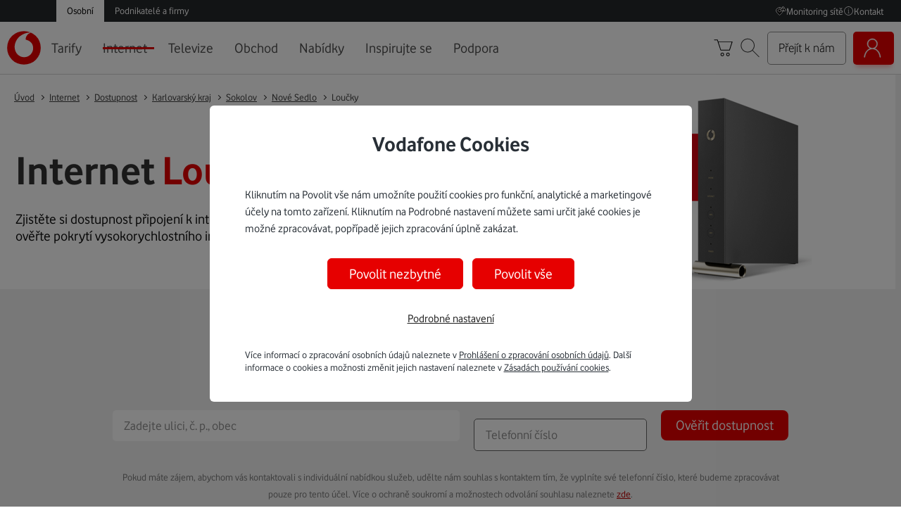

--- FILE ---
content_type: application/javascript
request_url: https://nebula-cdn.kampyle.com/eu/we/59724/onsite/generic1762952057698.js
body_size: 97370
content:

window.MDIGITAL=window.MDIGITAL||{};window.MDIGITAL.TRACKER=function(D,e){var t=function(){D.MDIGITAL.md_tracker=D.MDIGITAL.md_tracker||[];if(!MDIGITAL.md_tracker.__SV){var i,o;MDIGITAL.md_tracker._i=[];MDIGITAL.md_tracker.init=function(e,t){function r(e,t){var r=t.split(".");2===r.length&&(e=e[r[0]],t=r[1]);e[t]=function(){e.push([t].concat(Array.prototype.slice.call(arguments,0)))}}var n=MDIGITAL.md_tracker;"undefined"!==typeof t?n=MDIGITAL.md_tracker[t]=[]:t="md_tracker";i=["trackEvent","trackEventLater","flush","set_config"];for(o=0;o<i.length;o++)r(n,i[o]);if(e){MDIGITAL.md_tracker._i.push([e,t])}};MDIGITAL.md_tracker.__SV=1.2}};var r=function(){var t=Array.prototype,e=Object.prototype,i=t.slice,r=e.toString,c=e.hasOwnProperty,u=D.console,n=D.navigator,f=D.document,o=n.userAgent,a;if(n.userAgentData&&n.userAgentData.platform){a=n.userAgentData.getHighEntropyValues(["architecture","bitness","model","platformVersion","uaFullVersion","fullVersionList","wow64"]).then(JSON.stringify)}var s="md_tracker";var d=MDIGITAL.md_tracker&&MDIGITAL.md_tracker["__SV"]||0,l=D.XMLHttpRequest&&"withCredentials"in new XMLHttpRequest,p=!l&&o.indexOf("MSIE")==-1&&o.indexOf("Mozilla")==-1;var _={},h={api_host:"",loaded:function(){},http_post:true},v=false;(function(){var a=t.forEach,e=Array.isArray,s={};var n=_.each=function(e,t,r){if(e==null)return;if(a&&e.forEach===a){e.forEach(t,r)}else if(e.length===+e.length){for(var n=0,i=e.length;n<i;n++){if(n in e&&t.call(r,e[n],n,e)===s)return}}else{for(var o in e){if(c.call(e,o)){if(t.call(r,e[o],o,e)===s)return}}}};_.extend=function(r){n(i.call(arguments,1),function(e){for(var t in e){if(e[t]!==void 0)r[t]=e[t]}});return r};_.isArray=e||function(e){return r.call(e)==="[object Array]"};_.isFunction=function(e){try{return/^\s*\bfunction\b/.test(e)}catch(e){return false}};_.isArguments=function(e){return!!(e&&c.call(e,"callee"))};_.toArray=function(e){if(!e)return[];if(e.toArray)return e.toArray();if(_.isArray(e))return i.call(e);if(_.isArguments(e))return i.call(e);return _.values(e)};_.values=function(e){var t=[];if(e==null)return t;n(e,function(e){t[t.length]=e});return t}})();_.isObject=function(e){return e===Object(e)&&!_.isArray(e)};_.isUndefined=function(e){return e===void 0};_.isString=function(e){return r.call(e)=="[object String]"};_.strip_empty_properties=function(e){var r={};_.each(e,function(e,t){if(_.isString(e)&&e.length>0){r[t]=e}});return r};_.base64Encode=function(e){var t={_keyStr:"ABCDEFGHIJKLMNOPQRSTUVWXYZabcdefghijklmnopqrstuvwxyz0123456789+/=",encode:function(e){var t="";var r,n,i,o,a,s,c;var u=0;e=_.utf8Encode(e);while(u<e.length){r=e.charCodeAt(u++);n=e.charCodeAt(u++);i=e.charCodeAt(u++);o=r>>2;a=(r&3)<<4|n>>4;s=(n&15)<<2|i>>6;c=i&63;if(isNaN(n)){s=c=64}else if(isNaN(i)){c=64}t=t+this._keyStr.charAt(o)+this._keyStr.charAt(a)+this._keyStr.charAt(s)+this._keyStr.charAt(c)}return t}};return t.encode(e)};_.utf8Encode=function(e){e=e.replace(/\r\n/g,"\n");var t="";for(var r=0;r<e.length;r++){var n=e.charCodeAt(r);if(n<128){t+=String.fromCharCode(n)}else if(n>127&&n<2048){t+=String.fromCharCode(n>>6|192);t+=String.fromCharCode(n&63|128)}else{t+=String.fromCharCode(n>>12|224);t+=String.fromCharCode(n>>6&63|128);t+=String.fromCharCode(n&63|128)}}return t};_.HTTPBuildQuery=function(e,t){var r,n,i,o=[];if(typeof t==="undefined"){t="&"}_.each(e,function(e,t){n=encodeURIComponent(e.toString());i=encodeURIComponent(t);o[o.length]=i+"="+n});return o.join(t)};_.getQueryParam=function(e,t){t=t.replace(/[\[]/,"\\[").replace(/[\]]/,"\\]");var r="[\\?&]"+t+"=([^&#]*)",n=new RegExp(r),i=n.exec(e);if(i===null||i&&typeof i[1]!=="string"&&i[1].length){return""}else{return decodeURIComponent(i[1]).replace(/\+/g," ")}};_.register_event=function(){var e=function(e,t,r,n){if(!e){u.log("No valid element provided to register_event");return}if(e.addEventListener&&!n){e.addEventListener(t,r,false)}else{var i="on"+t;var o=e[i];e[i]=a(e,r,o)}};function a(i,o,a){var e=function(e){e=e||s(D.event);if(!e){return undefined}var t=true;var r,n;if(_.isFunction(a)){r=a(e)}n=o.call(i,e);if(false===r||false===n){t=false}return t};return e}function s(e){if(e){e.preventDefault=s.preventDefault;e.stopPropagation=s.stopPropagation}return e}s.preventDefault=function(){this.returnValue=false};s.stopPropagation=function(){this.cancelBubble=true};return e}();_.info={properties:function(){return _.extend(_.strip_empty_properties({sessionScreenSize:D.screen.width+"x"+D.screen.height,sessionDua:n.userAgent,sessionPlatform:n.platform,referringUrl:f.referrer,pageTitle:f.title,pageUrl:f.location.href}),{type:"website"})}};var m={critical:function(){if(!_.isUndefined(u)&&u){var t=["MDIGITAL.md_tracker error:"].concat(_.toArray(arguments));try{u.error.apply(u,t)}catch(e){_.each(t,function(e){u.error(e)})}}}};var y=function(e,t){var r,n=t===s?MDIGITAL.md_tracker:MDIGITAL.md_tracker[t];if(n&&!_.isArray(n)){u.log("You have already initialized "+t);return}r=new g;r._init(e,t);if(!_.isUndefined(n)){r._execute_array(n)}return r};var g=function(){};g.prototype.init=function(e,t){if(typeof t==="undefined"){u.log("You must name your new library: init(config, name)");return}if(t===s){u.log("You must initialize the main MDIGITAL.md_tracker object right after you include the MDIGITAL.md_tracker js snippet");return}var r=y(e,t);MDIGITAL.md_tracker[t]=r;r._loaded();return r};g.prototype._init=function(e,t){this["__loaded"]=true;this["__SV"]=true;this["config"]={};this["eventsArray"]=[];e=e||{};this.set_config(_.extend({},h,{session_id:e.session_id,http_post:e.http_post,topic:e.topic,name:t,api_host:e.api_host}));this.__dom_loaded_queue=[];this.__request_queue=[];if(e.custom_event_handler){this.__customEventHandler=e.custom_event_handler}};g.prototype._loaded=function(){this.get_config("loaded")(this)};g.prototype._dom_loaded=function(){_.each(this.__dom_loaded_queue,function(e){this._track_dom.apply(this,e)},this);_.each(this.__request_queue,function(e){this._send_request.apply(this,e)},this);delete this.__dom_loaded_queue;delete this.__request_queue};g.prototype._track_dom=function(e,t){if(!v){this.__dom_loaded_queue.push([e,t]);return false}var r=(new e).init(this);return r.track.apply(r,t)};g.prototype.trackEventLater=function(e,t){if(typeof e==="undefined"){u.log("No event name provided to MDIGITAL.md_tracker.trackEventLater");return}t=t||{};var r=new Date;var n=_.extend({},_.info.properties(),{eventName:e,timestamp:r.toISOString(),eventTimezoneOffset:-1*(r.getTimezoneOffset()/60)});n=_.extend(n,t);if(a){var i=this;a.then(function(e){n=_.extend(n,{clientHints:e})}).catch(function(){}).then(function(){i.eventsArray.push(n)})}else{this.eventsArray.push(n)}};g.prototype.flush=function(){var e=this.eventsArray;this._send_request(e);this.eventsArray=[]};g.prototype._onError=function(e,t){};g.prototype._send_request=function(e,r){if(p){this.__request_queue.push(arguments);return}if(this.__customEventHandler&&this.__customEventHandler.handleRequest){var t=null;if(l){t="post"}this.__customEventHandler.handleRequest(this,e,t);return}var n=this.get_config("api_host");var i=this.get_config("topic");var o=JSON.stringify(e);if(l){var a=new XMLHttpRequest;a.open("POST",n,true);a.setRequestHeader("Content-type","application/json");a.setRequestHeader("charset","UTF-8");if(i){a.setRequestHeader("Mec-Integration-Id",i)}a.onreadystatechange=function(e){if(a.readyState===4){if(a.status===200){if(r){r()}}else{var t="Bad HTTP status: "+a.status+" "+a.statusText;u.log(t)}}};a.send(o)}else{var s=this;e={data:_.base64Encode(o)};if(i){e["mecIntegrationId"]=_.base64Encode(i)}n+="/da.gif?"+_.HTTPBuildQuery(e);var c=f.createElement("img");c.onerror=function(){s._onError(e,r)};c.width=1;c.height=1;c.src=n}};g.prototype._execute_array=function(e){var t,r=[],n=[],i=[];_.each(e,function(e){if(e){t=e[0];if(typeof e==="function"){e.call(this)}else if(_.isArray(e)&&t==="alias"){r.push(e)}else if(_.isArray(e)&&(t.indexOf("track")!=-1||t.indexOf("flush")!=-1)&&typeof this[t]==="function"){i.push(e)}else{n.push(e)}}},this);var o=function(e,t){_.each(e,function(e){this[e[0]].apply(this,e.slice(1))},t)};o(r,this);o(n,this);o(i,this)};g.prototype.push=function(e){this._execute_array([e])};g.prototype.trackEvent=function(e,t,r){if(typeof e==="undefined"){u.log("No event name provided to MDIGITAL.md_tracker.trackEvent");return}t=t||{};var n=new Date;var i=_.extend({},_.info.properties(),{eventName:e,timestamp:n.toISOString(),eventTimezoneOffset:-1*(n.getTimezoneOffset()/60)});i=_.extend(i,t);if(a){a.then(function(e){i=_.extend(i,{clientHints:e})}).catch(function(){}).then(this._send_events.bind(this,i,r))}else{this._send_events(i,r)}};g.prototype._send_events=function(e,t){this._send_request([e],t)};g.prototype.set_config=function(e){if(_.isObject(e)){_.extend(this["config"],e)}};g.prototype.get_config=function(e){return this["config"][e]};g.prototype.toString=function(){var e=this.get_config("name");if(e!==s){e=s+"."+e}return e};_["toArray"]=_.toArray;_["isObject"]=_.isObject;_["info"]=_.info;g.prototype["init"]=g.prototype.init;g.prototype["track_event"]=g.prototype.trackEvent;g.prototype["track_event_later"]=g.prototype.trackEventLater;g.prototype["flush"]=g.prototype.flush;g.prototype["set_config"]=g.prototype.set_config;g.prototype["get_config"]=g.prototype.get_config;g.prototype["toString"]=g.prototype.toString;if(_.isUndefined(MDIGITAL.md_tracker)){m.critical("'MDIGITAL.md_tracker' object not initialized. Ensure you are using the latest version of the MDIGITAL.md_tracker JS Library along with the snippet we provide.");return}if(MDIGITAL.md_tracker["__loaded"]||MDIGITAL.md_tracker["config"]){u.log("MDIGITAL.md_tracker library has already been downloaded at least once.");return}if(d<1.1){u.critical("Version mismatch; please ensure you're using the latest version of the MDIGITAL.md_tracker code snippet.");return}var I={};_.each(MDIGITAL.md_tracker["_i"],function(e){var t,r;if(e&&_.isArray(e)){t=e[e.length-1];r=y.apply(this,e);I[t]=r}});var A=function(){_.each(I,function(e,t){if(t!==s){MDIGITAL.md_tracker[t]=e}});MDIGITAL.md_tracker["_"]=_};MDIGITAL.md_tracker["init"]=function(e,t){if(t){if(!MDIGITAL.md_tracker[t]){MDIGITAL.md_tracker[t]=I[t]=y(e,t);MDIGITAL.md_tracker[t]._loaded()}}else{var r=MDIGITAL.md_tracker;if(I[s]){r=I[s]}else{r=y(e,s);if(r)r._loaded()}D[s]=MDIGITAL.md_tracker=r;A()}};MDIGITAL.md_tracker["init"]();_.each(I,function(e){e._loaded()});function k(){if(k.done){return}k.done=true;v=true;p=false;_.each(I,function(e){e._dom_loaded()})}if(f.addEventListener){if(f.readyState=="complete"){k()}else{f.addEventListener("DOMContentLoaded",k,false)}}else if(f.attachEvent){f.attachEvent("onreadystatechange",k);var T=false;try{T=D.frameElement==null}catch(e){}if(f.documentElement.doScroll&&T){function L(){try{f.documentElement.doScroll("left")}catch(e){setTimeout(L,1);return}k()}L()}}_.register_event(D,"load",k,true)};return{loadBaseTracker:t,loadFullTracker:r}}(window,document);(function(window){window.MDIGITAL=window.MDIGITAL||{};var isGenericAlreadyLoaded=!!window.MDIGITAL.version;if(isGenericAlreadyLoaded){var MD_ANALYTICS=window.MDIGITAL.ANALYTICS||MDIGITAL_ANALYTICS;if(MD_ANALYTICS&&KAMPYLE_FUNC.checkProvision(KAMPYLE_CONSTANT.PROVISIONS.ENABLE_DIGITAL_ANALYTICS)&&window.MDIGITAL.md_tracker){MD_ANALYTICS.sendDigitalAnalytics({eventId:'MDigital_multipleGenericInjections',mdData:{additionalInfo:`version 2.61.1 was loaded after ${window.MDIGITAL.version}`,}});}
throw new Error('MDIGITAL already loaded');}
window.MDIGITAL.version='2.61.1';})(window);window.KAMPYLE_CONSTANT={PLACEHOLDERS:{URL_PREFIX:'https://nebula-cdn.kampyle.com/eu/',USERSNAP_ONPREM_HOST_PREFIX:'https://md-scp.kampyle.com/',USER_AGENT_CLIENT_HINTS_LIST:'["brands", "mobile", "platform", "architecture", "model", "bitness", "platformVersion", "fullVersionList", "wow64", "uaFullVersion"]',DIGITAL_ANALYTICS_STATIC_EVENTS_LIST:'[]',DEFAULT_ANALYTICS_SUBMIT_EVENTS_URL:'https://analytics-fe.digital-cloud-eu-main.medallia.eu/api/web/events',DEFAULT_MEC_INTEGRATION_ID:'vf-medallia-eu-vf',},SRC:{OPEN_SANS:'resources/form/FormBuilder/vendor/fonts-googleapis/css/open-sans-v14.css',OOPS:'resources/onsite/images/oops.svg'},FORM_HEIGHT:'450',FORM_WIDTH:'450',COOKIE_EXPIRATION:365,DEVICES:{DESKTOP:'desktop',MOBILE:'mobile',TABLET:'tablet',},FEATURE_VERSIONS:{MOBILE_DYNAMIC_SIZING:2,},TIME_FORMATS:{SECONDS:'seconds',MINUTES:'minutes',HOURS:'hours',DAYS:'days',WEEKS:'weeks',MONTHS:'months',YEARS:'years',},DISPLAY_TYPES:{LIGHTBOX:'lightbox',ANIMATION:'animation',POPUP:'popup',EMBEDDED:'embedded',},FORM_TYPES:{EMBEDDED:'embedded',INVITATION:'invitation',BUTTON:'button',CODE:'code',},EVENT_DATA:{PAGE_NUMBER:'pageNumber',FEEDBACK_CORRELATION_UUID:'feedbackCorrelationUUID',FEEDBACK_UUID:'feedbackUUID'},EVENT_NAME:{NEB_LOAD_FORM:'neb_loadForm'},FEATURE_FLAGS:{WCAG:'WCAG',EXEMPT_BUTTON_FORMS_FROM_QUARANTINE:'exemptButtonFormsFromQuarantine',EXEMPT_EMBEDDED_FORMS_FROM_QUARANTINE:'exemptEmbeddedFormsFromQuarantine',EXEMPT_CODE_FORMS_FROM_QUARANTINE:'exemptCodeFormsFromQuarantine'},PROVISIONS:{analyticsNewEvents:'cooladataNewEvents',NEW_SCREEN_CAPTURE_CONFIG:'newScreenCaptureConfiguration',ON_PREM_HYBRID:'onPremHybrid',FORM_TEMPLATE_DATA_SEPERATION:'separateFormTemplateFromData',EVENT_INCLUDE_FEEDBACK_CONTENT:'eventIncludeFeedbackContent',CP_EXT_REFACTOR:'cpExtractRefactor',ADOBE_INCLUDE_LINK_TRACK_VARS:'adobeIncludeLinkTrackVars',ADOBE_ANALYTICS_OBJECT_NAME:'adobeAnalyticsObjectName',ADOBE_CONCAT_LINK_TRACK_VARS:'adobeConcatLinkTrackVars',ENABLE_OVERFLOW:'enableOverflow',ENABLE_SPA_OVERFLOW_FIX:'24dcr1_MPC7514_enableSPAOverflowFix',SERVER_BASED_TARGETING:'serverBasedTargeting',ANALYTICS_EVNETS_LIMIT:'cooladataEventsLimit',UBT_EXTRA_EVENTS:'UBTExtraEvents',ALTERNATIVE_UUID:'alternativeUUID',DISABLE_COOKIE_STORAGE:'cookieStorageDisable',SHARE_PROPERTY_DOMAIN:'sharePropertyBetweenSubdomains',SKIP_INVITATION_OPTIMIZATION:'skipInvitationOptimization',DO_NOT_SURVEY_ON_UBT_NETWORK_FAIL:'doNotSurveyOnUBTNetworkFail',DHH:'dynamicHybridHosting',DYNAMIC_ONSITE_EVENTS:'dynamicOnsiteEvents',CSP_RULES:'CSPRemoveInlineStyling',CREATE_SESSION:'cooladataCreateSessionEvent',FORM_TEMPLATES_WCAG:'formTemplatesWCAG',PREVENT_IFRAME_SCROLLBAR_FLICKERING:'20dcr32_NM11146_PreventIFrameScrollFlickering',BACKEND_GENERATED_UUID:'20dcr4_MPC2802_enable_backendGeneratedUUID',CHTML_LOGS:'chtmlLogs',EXEMPT_FORMS_FROM_QUARANTINE:'20dcr4_MPC2952_enable_exemptFormsFromQuarantine',USER_SNAP_AS_COMPONENT:'20dcr4_MPC2893_enable_ScreenCaptureAsComponent',ADDITIONAL_BUTTON_STYLES:'21dcr1_MPC3199_AdditionalButtonStyles',GREATER_SMALLER_THAN_DECODE:'21dcr1_MPC3370_EnableGreaterSmallerThanSupport',NEW_MODAL_DIALOGS:'21dcr3_MPC3281_enable_newModalDialogs',IS_CHTML_HANDLE_INIT_FOCUS_INDEPENDENTLY:'21dcr3_MPC3281_enable_CHTMLHandleFocusIndependently',WCAG_TRAP_FOCUS_IN_MODAL:'WCAGTrapFocusInModal',WCAG_REVIEW_FIXES:'20dcr4_MPC2905_wcagReviewFixes',PROPERTY_MESSAGES:'propertyMessages',NOT_SCROLL_TO_LAST_POSITION_DISPLAY_TYPE_ANIMATION:'willNotScrollToLastPositionDisplayTypeAnimation',CLEAR_EMBEDDED_ON_UPDATE_PAGE:'21dcr2_MPC3571_enable_ClearEmbeddedFormOnUpdatePageView',ENABLE_EVENTS_FOR_CE_DEBUG:'21DCR2_MPC3662_EnableEventsForCEDebug',EXPOSE_SELECTION_QUESTIONS:'21DCR3_MPC3866_exposeSelectionQuestionsInCustomEvent',EXPOSE_VERBATIM_QUESTIONS:'21DCR3_MPC3866_exposeVerbatimQuestionsInCustomEvent',EXTENSION_ENABLED:'21dcr6_MPC4042_enable_exmdextension',LIVE_FORM_V2:'21dcr2_MPC2743_enable_newLiveForm',ENABLE_FIX_FOR_SPA_TIME_ON_PAGE:'21DCR5_MPC4030_EnableFixForSpaTimeOnPage',ENABLE_UBT_IDENTIFIER_HASH:'21dcr6_MPC4296_enable_UBTIdentifierHash',TARGETING_EVENTS_REPORTING:'targetingEventsReporting',ENABLE_WCAG_PREPEND_SURVEY:'23dcr1_MPC6711_enableWCAGPrependSurvey',MOBILE_WEB_BANNER_FIX:'23dcr1_mpc6083_enableMobileWebiOSBannerFix',ENABLE_ZOOM_WCAG_REFLOW:'23dcr2_mpc36711_enableFormWCAGReflow',ENABLE_ANALYTICS_SESSION_EVENTS:'23dcr2_MPC6869_enableCXJSessionEvents',DISABLE_ANANLYTICS_NEW_PAGE_EVENTS:'23dcr2_MPC6869_disableNewPageEvents',ENABLE_INVITATION_SPINNER_FIX:'23dcr4_MPC7186_enableInvitationSpinnerFix',DECIBEL_INSIGHT:'decibelInsight',ENABLE_VIEWPORT_LOGIC_FIX:'24dcr2_MPC7960_enableViewportLogicFix',ENABLE_DIGITAL_ANALYTICS:'24dcr1_MPC_7567_enableDigitalFeedbackAnalytics',ENABLE_ONSITE_POST_MESSAGE_VERIFICATION:'24dcr2_MPC7960_enableOnsitePostMessageVerification',ENABLE_DYNAMIC_ANALYTICS_EVENTS:'25dc1_MPC8353_enableDynamicAnalyticsEvents',ENABLE_NEW_FEEDBACK_SUBMIT_EVENTS:'25dcr4_MPC9440_enableNewFeedbackSubmitEvents',ENABLE_DYNAMIC_FEEDBACK_BUTTON_SIZE:'25dcr2_MPC8565_enableDynamicFeedbackButtonSize',DISABLE_USER_PERCENTILE_AT_CREATE_SESSION:'25dcr2_MPC9116_disableUserPercentileAtCreateSession'},MEDALLIA_DIGITAL_EMBED_FILE:'medallia-digital-embed.js',DEFAULT_ADOBE_SDK_NAME:'s',ONPREM_URL_PREFIX:'/****ONPREM_URL_PREFIX****/',ONPREM_UDC_PREFIX:'/****JS_UDC****/',ANALYTICS_EVENT_FORBIDDEN_PROPERTIES:{sourceWindow:true,content:true,feedbackCorrelationUUID:true},FORM_TRIGGER_TYPES_MAP:{embedded:'Embedded',invitation:'Intercept',button:'AlwaysOn',code:'TriggeredByCode',},EXPOSED_FEEDBACK_KEYS:{FORM_ID_LABEL:'Form_ID',FORM_TYPE_LABEL:'Form_Type',FEEDBACK_UUID_LABEL:'Feedback_UUID',FEEDBACK_CONTENT_LABEL:'Content',FORM_LANGUAGE_LABEL:'Form_Language',},LANG_MEMORY_DATA_KEY_PREFIX:'formLanguage:',FORM_JSON_DATA_KEY_PREFIX:'formJsonData:',INVITE_JSON_DATA_KEY_PREFIX:'inviteJsonData:',FORM_BUTTON:'button',FORM_INVITATION:'invitation',CUSTOM_EVENT_OTHER:'Other',LOCALIZED_FORM_DEFAULT_REPLACE_VALUE:'default',NOT_RECORDING:'NOT_RECORDING',IFRAME_SETTINGS:{EMBEDDED:{IFRAME_ID_PREFIX:"embeddedIframe"},LIGHTBOX:{IFRAME_ID_PREFIX:"kampyleForm",CONTAINER_ID_PREFIX:"kampyleFormModal",WRAPPER_ID:"MDigitalLightboxWrapper"},ANIMATION:{CONTAINER_ID:'KampyleAnimationContainer',IFRAME_ID:'kampyleFormAnimation',WRAPPER_ID:'MDigitalAnimationWrapper'},INVITATION:{IFRAME_ID:'kampyleInvite',CONTAINER_ID:'kampyleInviteModal',IFRAME_TITLE:'Invitation to provide feedback',WRAPPER_ID:'MDigitalInvitationWrapper'},PREVIEW:{IFRAME_ID:'kampyleForm'},OOPS:{CONTAINER_ID_PREFIX:'mdigital-no-json-modal_',CLOSE_BUTTON_ID:'close-no-json-modal'},IFRAME_TITLE:"Feedback Survey",USERSNAP_V4_IFRAME_TITLE:"Screen Capture"},PROPERTY_SETTINGS:{MANUALLY_INVITE_TARGETING:'MANUALLY_INVITE_TARGETING',CUSTOM_CSS_UPLOAD:'CUSTOM_CSS_UPLOAD'},EVENTS:{MDIGITAL_MANUALLY_INVITE_TARGETING:'MDigital_manuallyInviteTargeting',MDIGITAL_PAGE_TARGETING_PHASE_ENDED:'MDigital_pageTargetingPhaseEnded',MDIGITAL_BEHAVIORAL_TARGETING_PHASE_ENDED:'MDigital_behavioralTargetingPhaseEnded',MDIGITAL_QUARANTINED_SURVEY_PHASE_ENDED:'MDigital_quarantinedSurveyPhaseEnded',MDIGITAL_TARGETING_RULE_EVALUATED:'MDigital_targetingRuleEvaluated',MDIGITAL_SCREEN_CAPTURE_LOADED:'neb_screenCaptureLoaded',MDIGITAL_SDK_PAGE_VIEW:'neb_sdkPageView',MDIGITAL_WARNING:'MDigital_warning',MDIGITAL_COULD_NOT_FETCH_DATA:'MDigital_couldNotFetchData',MDIGITAL_COULD_NOT_LOAD_FORM_APPLICATION:'MDigital_couldNotLoadFormApplication',NEB_EVENT_DISPATCHER_ERROR:'neb_eventDispatcherError',NEB_LOAD_FORM:'neb_loadForm',NEB_FORM_LOADING_HAS_FAILED:'neb_formLoadingHasFailed',NEB_RESET_FORM_STATE:'neb_resetFormState',MDIGITAL_DYNAMIC_ONSITE_INITIALIZED_SUCCESSFULLY:'MDigital_DynamicOnsiteInitializedSuccessfully',CREATE_SESSION:'createSession',MDIGITAL_NO_JSON_MODAL_SHOWN:'MDigital_noJsonModalShown',MDIGITAL_NO_JSON_MODAL_CLOSED:'MDigital_noJsonModalClosed',MDIGITAL_UPDATE_TARGETING_WITH_DECLINED_DATE_FORM_CLOSED:'MDigital_updateTargetingWithDeclinedDateFormClosed',MDIGITAL_UPDATE_TARGETING_WITH_DECLINED_DATE_INVITE_DECLINED:'MDigital_updateTargetingWithDeclinedDateInviteDeclined',MDIGITAL_CHTML_LOGS:'MDigital_CHTML_Logs',SCREEN_CAPTURE_RETAKE:'MDigital_screenCaptureRetake',SCREEN_CAPTURE_DELETE:'MDigital_screenCaptureDelete',CUSTOM_EVENTS_DEBUG_MESSAGE:'mdigital_customEventsDebugMessage',MDIGITAL_VALIDATE_ORIGIN:'MDigital_validate_origin',DIRECT_GENERIC_INJECTION:'MDigital_directGenericInjection',},LOG_MESSAGES:{TRIGGER_MESSAGE_TEMPLATE:'Event {{EVENT_NAME}} has been {{STATUS}}. \n the data is: {{DATA}}. \n the context is :{{CONTEXT}}. \n the options are : {{OPTIONS}}.\n',ERROR_LOG_TEMPLATE:'Error Message is {{ERROR_MESSAGE}}',ERROR_DYNAMIC_ONSITE_INITIALIZATION:'Failed to fetch onsite data.',ERROR_ONSITE_SDK_CONFIGURATION_MISSING:'Failed to execute KAMPYLE_ONSITE_SDK.{{METHOD}}, due to missing onsite configuration.'},LOG_STATUSES:{FAILED:'failed',TRIGGERED:'triggered'},OPERATORS:{REGEX:'regex',EQUALS:'equals',DOES_NOT_EQUAL:'doesnotequal',CONTAINS:'contains',DOES_NOT_CONTAIN:'doesnotcontain',STARTS_WITH:'startswith',ENDS_WITH:'endswith',HAS_VALUE:'hasvalue',LATER_THAN:'laterthan',EARLIER_THAN:'earlierthan',GREATER_THAN:'greaterthan',SMALLER_THAN:'smallerthan'},TARGETING_STATUS:{CANDIDACY:'candidacy',TRIGGERED:'triggered',QUARANTINED:'quarantined'},TARGETING_PHASES:{PAGE_TARGETING:"pageTargeting",BEHAVIORAL_TARGETING:"behavioralTargeting",QUARANTINE_TARGETING:"quarantineTargeting"},TARGETING_RULES:{INVITE_IF_ANY_SURVEY_ALREADY_SUBMITTED_PER_SESSION:'InviteAnySurveyAlreadySubmittedPerSession',INVITE_IF_ANY_INVITE_ALREADY_SHOWN_PER_SESSION:'InvitePerSession'},REGIONS:{DEV:'dev',QA:'qa',COLO_CRT_QA1:'digital-cloud-crt-qa1'},MEMORY_DATA_FIELDS:{MDIGITAL_ALTERNATIVE_UUID:'mdigital_alternative_uuid',FETCHING_DATA_IN_PROGRESS:'FETCHING_DATA_IN_PROGRESS_',DATA_JSON:'dataJson',HAS_ONSITE_CONFIGURATION:'hasOnsiteConfiguration',TIMEOUT_HANDLERS:'mdTimeoutHandlers',FEEDBACK_CORRELATION_UUID:'feedbackCorrelationUUID',IS_BUTTON_CONTAINER_CREATED:'isButtonContainerCreated',REGION:'region',FEEDBACK_BUTTON_POSITION_STYLE:'buttonPositionStyle',LIVE_FORM_V2_DEBUG_MODE:'md_liveFormV2_isDebugMode',DOM_EVENT_HANDLERS:'domEventHandlers',DECIBEL_DATA:'decibelData',EX_AUTHORIZATION_TOKEN:'md_ex_AuthorizationToken'},SESSION_DATA_FIELDS:{IS_SURVEY_SUBMITTED_IN_SESSION:'md_isSurveySubmittedInSession'},TIMEOUT_HANDLERS:{FORM_APP_STATUS:'formAppStatus',EMBEDDED_STATUS:'embeddedFormStatus',},CSS_FONT_RULE:'CSSFontFaceRule',NETWORK:{RETRY_TIMEOUT:1000,REQUEST_TIMEOUT:5000,TIME_FOR_FORM_TO_LOAD_MS:60000,NUM_OF_RETRIES:3},ERROR_CODE:{SECURITY_ERROR:18},KEY_CODES:{SPACE:32,TAB:9,ENTER:13,ESC:27,},BROWSERS:{IE:'IE',CHROME:'Chrome',FIREFOX:'Firefox',SAFARI:'Safari'},MOBILE_SCREEN_WIDTH:480,TEXTS:{DEFAULT_JSON_ERROR_MESSAGES:{title:'Oops...',body:'We can’t collect your feedback at the moment.<br/>Refresh your page and try again',close:'Close this modal',},SCREEN_CAPTURE:{DEFAULT_TITLE:'Screen Capture',DEFAULT_DESCRIPTION:'Click "Capture Image" button or drag the cursor to highlight a specific area'}},FORM_LOADING_FAILURE_CAUSE:{APPLICATION_FAILED:'applicationFailed',JSON_FAILED:'jsonFailed'},PROPERTY_MESSAGES:{NO_JSON_MESSAGE:{TYPE:'noJsonMessage',KEYS:{TITLE:'title',BODY:'body',CLOSE:'close'}}},BROWSER_EVENTS:{FOCUS:'focus',MOUSE_DOWN:'mousedown'},SCREEN_CAPTURE:{DOM_SELECTION:"DOM_SELECTION",DOM_SELECTION_VALUE:"domSelector",AREA_SELECTION_VALUE:"highlight",},ANALYTICS_HTTP_EVENTS_BY_METHOD:{BEFORE:{POST:'neb_beforeHttpPostRequest'},AFTER:{GET:'neb_afterHttpGetRequest',POST:'neb_afterHttpPostRequest'},TIMEOUT:{GET:'neb_afterHttpGetRequestOnTimeout',POST:'neb_afterHttpPostRequestOnTimeout'},ERROR:{GET:'neb_afterHttpGetRequestOnError',POST:'neb_afterHttpPostRequestOnError'},ERROR_STATUS_CODE:{GET:'neb_afterHttpGetRequestOnErrorStatusCode',POST:'neb_afterHttpPostRequestOnErrorStatusCode'}},HTTP_METHODS:{GET:'GET',POST:'POST'},COLORS:{USERSNAP_V4_SELECTION_COLOR:"#fb585b",USERSNAP_ONPREM_SELECTION_COLOR:"#004CCB",},VIEW:{FEEDBACK_BUTTON_ID:'nebula_div_btn',FEEDBACK_BUTTON_CONTAINER_ID:'kampyleButtonContainer',},BUTTON:{MAX_WIDTH:300,MIN_HEIGHT:81,},CLOSE_FORM_PARAM_VALUES:{ALL:'all',EMBEDDED:'embedded',MODAL:'modal'},SPINNER_SETTINGS:{ID:'MDigital_spinnerCircle',CONTAINER_ID:'MDigital_spinnerContainer',SIZE:{LARGE:"large",SMALL:"small"}},CSS_SETTINGS:{STYLE_SHEET_ANIMATION_NAME:'MDigital_animationStyle',ANIMATION_RULE_SPIN_NAME:'MDigital_spin'}};window.MDIGITAL.CONFIGURATION=(function(window,document){function init(){KAMPYLE_DATA.setMemoryData(KAMPYLE_CONSTANT.MEMORY_DATA_FIELDS.HAS_ONSITE_CONFIGURATION,false);var basicConfig=getOnsiteConfiguration();var region=basicConfig&&basicConfig.region||KAMPYLE_CONSTANT.REGIONS.DEV;KAMPYLE_DATA.setMemoryData(KAMPYLE_CONSTANT.MEMORY_DATA_FIELDS.REGION,region);}
function isOnsiteConfigurationMissing(){return!KAMPYLE_DATA.getMemoryData(KAMPYLE_CONSTANT.MEMORY_DATA_FIELDS.HAS_ONSITE_CONFIGURATION);}
function getOnsiteConfiguration(){var dataJson=KAMPYLE_DATA.getMemoryData(KAMPYLE_CONSTANT.MEMORY_DATA_FIELDS.DATA_JSON);if(dataJson){return dataJson;}
return{"provisions":{"21dcr1_mpc3281_alignWCAGLogoMarkup":null,"24dcr2_MPC7960_enableOnsitePostMessageVerification":null,"20dcr4_MPC2905_wcagReviewFixes":null,"cpExtractRefactor":null,"chtmlLogs":null,"25dcr4_MPC9440_enableNewFeedbackSubmitEvents":null,"customEventsBroadcast":true,"sharePropertyBetweenSubdomains":null,"googleAnalyticsClientEventsEnabled":null,"spaUrlPolling":null,"20dcr4_MPC2802_enable_backendGeneratedUUID":true,"21dcr2_MPC2743_enable_newLiveForm":true,"23dcr1_MPC6711_enableWCAGPrependSurvey":null,"customCssUpload":null,"willNotScrollToLastPositionDisplayTypeAnimation":null,"cooladataNewEvents":null,"20dcr4_MPC2893_enable_ScreenCaptureAsComponent":null,"adobeAnalytics":true,"eventIncludeFeedbackContent":true,"dynamicModalSizeInCustomHtml":null,"23dcr2_mpc36711_enableFormWCAGReflow":true,"24dcr3_MPC7720_enableNewLiveFormCSP":null,"customHtmlFormsEnable":true,"propertyMessages":true,"cooladataEventsLimit":null,"21DCR5_MPC4030_EnableFixForSpaTimeOnPage":true,"25dcr1_MPC8593_disableExtraFeedbackSubmitEvent":true,"targetingEventsReporting":null,"23dcr2_MPC6869_disableNewPageEvents":null,"21DCR3_MPC3866_exposeSelectionQuestionsInCustomEvent":null,"23dcr1_mpc6083_enableMobileWebiOSBannerFix":null,"21dcr3_MPC3281_enable_CHTMLHandleFocusIndependently":null,"serverBasedTargeting":null,"CSPRemoveInlineStyling":null,"25dcr2_MPC8565_enableDynamicFeedbackButtonSize":null,"enableOverflow":null,"doNotSurveyOnUBTNetworkFail":null,"23dcr4_MPC7186_enableInvitationSpinnerFix":null,"mobileInvitationLayout":null,"addingRandomTimeForTimeInSession":null,"21dcr2_MPC3571_enable_ClearEmbeddedFormOnUpdatePageView":true,"21dcr3_mpc3662_delaySurveyUntilCSSLoad":null,"mobileWebDynamicFormSizeInFormBuilder":null,"cookieStorageDisable":null,"25dcr2_MPC9116_disableUserPercentileAtCreateSession":null,"screenCaptureEnabled":false,"25dcr4_mpc9290_WCAGScaleFix":null,"skipInvitationOptimization":null,"23dcr5_MPC7566_extractProvisionsToOnsiteData":null,"reusableResourcesLibrary":true,"formTemplatesWCAG":null,"formSpacing":null,"24dcr1_MPC7724_enableFormv2andInviteCSSDelay":null,"21DCR3_MPC3866_exposeVerbatimQuestionsInCustomEvent":null,"20dcr4_MPC2952_enable_exemptFormsFromQuarantine":true,"21dcr1_MPC3199_AdditionalButtonStyles":true,"24dcr4_MPC8375_enableFeedbackPayloadOptimization":null,"22dcr2_MPC4277_useDecibelTriggers":null,"23dcr2_MPC6711_enableWCAGerrorMessagesPreQuestions":null,"21dcr6_MPC4296_enable_UBTIdentifierHash":null,"onPremHybrid":null,"enableZeroRating":null,"responsiveRatingComponent":true,"23dcr3_MPC6996_enableOnsiteDomainApproval":null,"25dcr2_MPC9116_enableInviteWCAGReflow":true,"21dcr3_MPC3281_enable_newModalDialogs":true,"23dcr3_MPC4831_enableEncapsulation":null,"25dcr4_mpc9290_WCAGNavFix":null,"UBTExtraEvents":null,"adobeAnalyticsObjectName":false,"mobileWebDynamicFormSize":null,"23dcr5_MPC7505_enableDescriptiveRequiredText":true,"decibelInsight":null,"WCAGTrapFocusInModal":null,"dynamicHybridHosting":null,"21dcr1_MPC3370_EnableGreaterSmallerThanSupport":null,"underScoreLocalization":null,"24dcr4_MPC8160_enableMultipleSubmitFix":true,"24dcr1_MPC_7567_enableDigitalFeedbackAnalytics":true,"24dcr1_MPC7514_enableSPAOverflowFix":true,"thermoFisherTeaLeafIntegration":null,"alternativeUUID":null,"adobeConcatLinkTrackVars":null,"adobeIncludeLinkTrackVars":true,"20dcr32_NM11146_PreventIFrameScrollFlickering":true,"separateFormTemplateFromData":true,"dynamicOnsiteEvents":null,"21dcr6_MPC4042_enable_exmdextension":null,"cooladataCreateSessionEvent":null,"21DCR1_MPC3199_enable_RatingLabelAlign":null,"21DCR2_MPC3662_EnableEventsForCEDebug":null,"24dcr2_MPC7960_enableViewportLogicFix":true,"23dcr2_MPC6869_enableCXJSessionEvents":null,"25dc1_MPC8353_enableDynamicAnalyticsEvents":null,"parallelTabSolution":null},"sbtServerDomain":"https://ubt-eu.kampyle.com","sbtEnvPrefix":"eu_","endUserIdentifier":{},"formNodes":[{"formId":"36167","isCustomHtmlEnabled":"false","urlVersion":"V2","formHtmlUrl":"https://nebula-cdn.kampyle.com/eu/md-form/website/1.23.1/index.html","formDataUrl":"https://nebula-cdn.kampyle.com/eu/we/59724/forms/36167/formDataV2_1762934496791_###LANGUAGE_CODE###.json","formWidth":"450","formHeight":"450","isFixedSize":"false","isFullWidthEmbedded":"null","designSettings":{"formBackgroundColor":"","thankYouPageBackgroundColor":""},"formLocalizationSettings":{"defaultLanguage":"cs","useCustomParam":"false","customParam":"null"},"formJsonRelativePath":"we/59724/forms/36167/formData1762934496791_###LANGUAGE_CODE###.json","formJsonV2RelativePath":"we/59724/forms/36167/formDataV2_1762934496791_###LANGUAGE_CODE###.json","inviteJsonRelativePath":"we/59724/forms/36167/invitationData1762934590454_###LANGUAGE_CODE###.json","availableLanguages":["cs"],"triggerAvailableLanguages":["cs"],"functionFileUrl":"","customParams":"[{\"id\":\"10275\",\"unique_name\":\"Deployment Cycle App\",\"type\":\"Text\",\"source\":\"URL\",\"source_name\":\"ces_deployment_cycle\",\"is_identifier\":\"false\"}, {\"id\":\"489\",\"unique_name\":\"Products\",\"type\":\"Text\",\"source\":\"Var\",\"source_name\":\"utag.data.survey_products\",\"is_identifier\":\"false\"}, {\"id\":\"3773\",\"unique_name\":\"User Agent\",\"type\":\"Text\",\"source\":\"Var\",\"source_name\":\"navigator.userAgent\",\"is_identifier\":\"false\"}, {\"id\":\"10276\",\"unique_name\":\"Digital Survey Type\",\"type\":\"Text\",\"source\":\"Var\",\"source_name\":\"utag.data.ces_survey_type\",\"is_identifier\":\"false\"}, {\"id\":\"10277\",\"unique_name\":\"Digital Survey Type App\",\"type\":\"Text\",\"source\":\"URL\",\"source_name\":\"ces_survey_type\",\"is_identifier\":\"false\"}, {\"id\":\"453\",\"unique_name\":\"Digital channel\",\"type\":\"Text\",\"source\":\"cookie\",\"source_name\":\"survey_channel\",\"is_identifier\":\"false\"}, {\"id\":\"483\",\"unique_name\":\"Page name_1\",\"type\":\"Text\",\"source\":\"Var\",\"source_name\":\"s.pageName\",\"is_identifier\":\"false\"}, {\"id\":\"484\",\"unique_name\":\"Referrer URL\",\"type\":\"Text\",\"source\":\"Var\",\"source_name\":\"document.referrer\",\"is_identifier\":\"false\"}, {\"id\":\"573\",\"unique_name\":\"Popup\",\"type\":\"Text\",\"source\":\"Var\",\"source_name\":\"vfpopup\",\"is_identifier\":\"false\"}, {\"id\":\"591\",\"unique_name\":\"Section_1\",\"type\":\"Text\",\"source\":\"url\",\"source_name\":\"section\",\"is_identifier\":\"false\"}, {\"id\":\"568\",\"unique_name\":\"Page URL\",\"type\":\"Text\",\"source\":\"Var\",\"source_name\":\"location.href\",\"is_identifier\":\"false\"}, {\"id\":\"10258\",\"unique_name\":\"Market\",\"type\":\"Text\",\"source\":\"Var\",\"source_name\":\"utag.data.ces_market\",\"is_identifier\":\"false\"}, {\"id\":\"10259\",\"unique_name\":\"Market App\",\"type\":\"Text\",\"source\":\"URL\",\"source_name\":\"ces_market\",\"is_identifier\":\"false\"}, {\"id\":\"10260\",\"unique_name\":\"Language\",\"type\":\"Text\",\"source\":\"Var\",\"source_name\":\"utag.data.ces_language\",\"is_identifier\":\"false\"}, {\"id\":\"10261\",\"unique_name\":\"Language App\",\"type\":\"Text\",\"source\":\"URL\",\"source_name\":\"ces_language\",\"is_identifier\":\"false\"}, {\"id\":\"10262\",\"unique_name\":\"Customer_Type\",\"type\":\"Text\",\"source\":\"Var\",\"source_name\":\"utag.data.ces_customer_type\",\"is_identifier\":\"false\"}, {\"id\":\"10263\",\"unique_name\":\"Customer Type App\",\"type\":\"Text\",\"source\":\"URL\",\"source_name\":\"ces_customer_type\",\"is_identifier\":\"false\"}, {\"id\":\"10264\",\"unique_name\":\"Digital Channel\",\"type\":\"Text\",\"source\":\"Var\",\"source_name\":\"utag.data.ces_digital_channel\",\"is_identifier\":\"false\"}, {\"id\":\"10265\",\"unique_name\":\"Digital Channel App\",\"type\":\"Text\",\"source\":\"URL\",\"source_name\":\"ces_digital_channel\",\"is_identifier\":\"false\"}, {\"id\":\"10266\",\"unique_name\":\"Trigger_Point\",\"type\":\"Text\",\"source\":\"Var\",\"source_name\":\"utag.data.tnps_trigger_point\",\"is_identifier\":\"false\"}, {\"id\":\"10267\",\"unique_name\":\"Trigger_Point_App\",\"type\":\"Text\",\"source\":\"URL\",\"source_name\":\"tnps_trigger_point\",\"is_identifier\":\"false\"}, {\"id\":\"10268\",\"unique_name\":\"Journey Type\",\"type\":\"Text\",\"source\":\"Var\",\"source_name\":\"utag.data.tnps_journey_type\",\"is_identifier\":\"false\"}, {\"id\":\"10269\",\"unique_name\":\"Journey Type App\",\"type\":\"Text\",\"source\":\"URL\",\"source_name\":\"tnps_journey_type\",\"is_identifier\":\"false\"}, {\"id\":\"10270\",\"unique_name\":\"Journey\",\"type\":\"Text\",\"source\":\"Var\",\"source_name\":\"utag.data.ces_journey_stage\",\"is_identifier\":\"false\"}, {\"id\":\"10271\",\"unique_name\":\"Journey App\",\"type\":\"Text\",\"source\":\"URL\",\"source_name\":\"ces_journey_stage\",\"is_identifier\":\"false\"}, {\"id\":\"721\",\"unique_name\":\"Page Language\",\"type\":\"Text\",\"source\":\"Var\",\"source_name\":\"utag.data.page_language\",\"is_identifier\":\"false\"}, {\"id\":\"449\",\"unique_name\":\"Login-Status\",\"type\":\"Text\",\"source\":\"Var\",\"source_name\":\"utag.data.visitor_login_status\",\"is_identifier\":\"false\"}, {\"id\":\"2943\",\"unique_name\":\"Customer-ID_2\",\"type\":\"Text\",\"source\":\"Var\",\"source_name\":\"utag.data.visitor_id_asset_active\",\"is_identifier\":\"false\"}, {\"id\":\"6778\",\"unique_name\":\"Login Type\",\"type\":\"Text\",\"source\":\"Var\",\"source_name\":\"utag.data.visitor_login_type\",\"is_identifier\":\"false\"}, {\"id\":\"10272\",\"unique_name\":\"Touchpoint\",\"type\":\"Text\",\"source\":\"Var\",\"source_name\":\"utag.data.ces_touchpoint\",\"is_identifier\":\"false\"}, {\"id\":\"10273\",\"unique_name\":\"Touchpoint App\",\"type\":\"Text\",\"source\":\"URL\",\"source_name\":\"ces_touchpoint\",\"is_identifier\":\"false\"}, {\"id\":\"10274\",\"unique_name\":\"Deployment Cycle\",\"type\":\"Text\",\"source\":\"Var\",\"source_name\":\"utag.data.ces_deployment_cycle\",\"is_identifier\":\"false\"}]","formType":"invitation","formDisplay":{"displayType":"lightbox","displayDirection":"centerRight","isSelfHosted":"","selfHostedUrl":""},"inviteData":{"inviteUrl":"https://nebula-cdn.kampyle.com/eu/we/59724/forms/36167/invitation1762934590392.html","inviteHeight":"400","inviteWidth":"700","skipInvitation":"true","invitationPosition":"top","inviteDataUrl":"https://nebula-cdn.kampyle.com/eu/we/59724/forms/36167/invitationData1762934590454_###LANGUAGE_CODE###.json"},"onSiteData":{"submitted":{"days":"30"},"kampyleInvitePerSession":{"inviteOncePerSession":"true"},"declined":{"days":"30"},"devicetypes":["desktop","mobile","tablet"],"kampyleTimeOnPage":{"time":"1"},"kampyleInvitePercentageUsers":{"prec":"100.0"},"genericRule":"{\"type\":\"criteriaGroup\",\"conjunction\":\"AND\",\"childrenCriterias\":[{\"type\":\"criteriaGroup\",\"conjunction\":\"AND\",\"childrenCriterias\":[{\"type\":\"criteria\",\"value\":\"roaming\",\"formId\":36679,\"fieldId\":489,\"formName\":\"Roaming - WSC redesign (D)\",\"uniqueId\":\"customParam489\",\"condition\":\"contains\",\"fieldName\":\"Products\",\"fieldType\":\"Text\",\"fieldOrigin\":\"customParam\"},{\"type\":\"criteria\",\"value\":\"muj/kosik/podekovani\",\"formId\":36679,\"fieldId\":568,\"formName\":\"Roaming - WSC redesign (D)\",\"uniqueId\":\"customParam568\",\"condition\":\"contains\",\"fieldName\":\"Page URL\",\"fieldType\":\"Text\",\"fieldOrigin\":\"customParam\"}]}]}"}},{"formId":"30748","isCustomHtmlEnabled":"false","urlVersion":"V2","formHtmlUrl":"https://nebula-cdn.kampyle.com/eu/md-form/website/1.23.1/index.html","formDataUrl":"https://nebula-cdn.kampyle.com/eu/we/59724/forms/30748/formDataV2_1762934666004_###LANGUAGE_CODE###.json","formWidth":"450","formHeight":"450","isFixedSize":"false","isFullWidthEmbedded":"null","designSettings":{"formBackgroundColor":"","thankYouPageBackgroundColor":""},"formLocalizationSettings":{"defaultLanguage":"cs","useCustomParam":"false","customParam":"null"},"formJsonRelativePath":"we/59724/forms/30748/formData1762934666004_###LANGUAGE_CODE###.json","formJsonV2RelativePath":"we/59724/forms/30748/formDataV2_1762934666004_###LANGUAGE_CODE###.json","inviteJsonRelativePath":"we/59724/forms/30748/invitationData1762934718134_###LANGUAGE_CODE###.json","availableLanguages":["cs"],"triggerAvailableLanguages":["cs"],"functionFileUrl":"","customParams":"[{\"id\":\"10275\",\"unique_name\":\"Deployment Cycle App\",\"type\":\"Text\",\"source\":\"URL\",\"source_name\":\"ces_deployment_cycle\",\"is_identifier\":\"false\"}, {\"id\":\"3608\",\"unique_name\":\"Trigger Point\",\"type\":\"Text\",\"source\":\"Var\",\"source_name\":\"utag.data.survey_trigger_point\",\"is_identifier\":\"false\"}, {\"id\":\"10276\",\"unique_name\":\"Digital Survey Type\",\"type\":\"Text\",\"source\":\"Var\",\"source_name\":\"utag.data.ces_survey_type\",\"is_identifier\":\"false\"}, {\"id\":\"10277\",\"unique_name\":\"Digital Survey Type App\",\"type\":\"Text\",\"source\":\"URL\",\"source_name\":\"ces_survey_type\",\"is_identifier\":\"false\"}, {\"id\":\"451\",\"unique_name\":\"Customer Type\",\"type\":\"Text\",\"source\":\"Var\",\"source_name\":\"utag.data.visitor_type\",\"is_identifier\":\"false\"}, {\"id\":\"453\",\"unique_name\":\"Digital channel\",\"type\":\"Text\",\"source\":\"cookie\",\"source_name\":\"survey_channel\",\"is_identifier\":\"false\"}, {\"id\":\"483\",\"unique_name\":\"Page name_1\",\"type\":\"Text\",\"source\":\"Var\",\"source_name\":\"s.pageName\",\"is_identifier\":\"false\"}, {\"id\":\"484\",\"unique_name\":\"Referrer URL\",\"type\":\"Text\",\"source\":\"Var\",\"source_name\":\"document.referrer\",\"is_identifier\":\"false\"}, {\"id\":\"573\",\"unique_name\":\"Popup\",\"type\":\"Text\",\"source\":\"Var\",\"source_name\":\"vfpopup\",\"is_identifier\":\"false\"}, {\"id\":\"591\",\"unique_name\":\"Section_1\",\"type\":\"Text\",\"source\":\"url\",\"source_name\":\"section\",\"is_identifier\":\"false\"}, {\"id\":\"568\",\"unique_name\":\"Page URL\",\"type\":\"Text\",\"source\":\"Var\",\"source_name\":\"location.href\",\"is_identifier\":\"false\"}, {\"id\":\"10258\",\"unique_name\":\"Market\",\"type\":\"Text\",\"source\":\"Var\",\"source_name\":\"utag.data.ces_market\",\"is_identifier\":\"false\"}, {\"id\":\"10259\",\"unique_name\":\"Market App\",\"type\":\"Text\",\"source\":\"URL\",\"source_name\":\"ces_market\",\"is_identifier\":\"false\"}, {\"id\":\"10260\",\"unique_name\":\"Language\",\"type\":\"Text\",\"source\":\"Var\",\"source_name\":\"utag.data.ces_language\",\"is_identifier\":\"false\"}, {\"id\":\"10261\",\"unique_name\":\"Language App\",\"type\":\"Text\",\"source\":\"URL\",\"source_name\":\"ces_language\",\"is_identifier\":\"false\"}, {\"id\":\"10262\",\"unique_name\":\"Customer_Type\",\"type\":\"Text\",\"source\":\"Var\",\"source_name\":\"utag.data.ces_customer_type\",\"is_identifier\":\"false\"}, {\"id\":\"10263\",\"unique_name\":\"Customer Type App\",\"type\":\"Text\",\"source\":\"URL\",\"source_name\":\"ces_customer_type\",\"is_identifier\":\"false\"}, {\"id\":\"10264\",\"unique_name\":\"Digital Channel\",\"type\":\"Text\",\"source\":\"Var\",\"source_name\":\"utag.data.ces_digital_channel\",\"is_identifier\":\"false\"}, {\"id\":\"10265\",\"unique_name\":\"Digital Channel App\",\"type\":\"Text\",\"source\":\"URL\",\"source_name\":\"ces_digital_channel\",\"is_identifier\":\"false\"}, {\"id\":\"10266\",\"unique_name\":\"Trigger_Point\",\"type\":\"Text\",\"source\":\"Var\",\"source_name\":\"utag.data.tnps_trigger_point\",\"is_identifier\":\"false\"}, {\"id\":\"10267\",\"unique_name\":\"Trigger_Point_App\",\"type\":\"Text\",\"source\":\"URL\",\"source_name\":\"tnps_trigger_point\",\"is_identifier\":\"false\"}, {\"id\":\"10268\",\"unique_name\":\"Journey Type\",\"type\":\"Text\",\"source\":\"Var\",\"source_name\":\"utag.data.tnps_journey_type\",\"is_identifier\":\"false\"}, {\"id\":\"10269\",\"unique_name\":\"Journey Type App\",\"type\":\"Text\",\"source\":\"URL\",\"source_name\":\"tnps_journey_type\",\"is_identifier\":\"false\"}, {\"id\":\"454\",\"unique_name\":\"Subscription Type_1\",\"type\":\"Text\",\"source\":\"Var\",\"source_name\":\"utag.data.visitor_subscription_type\",\"is_identifier\":\"false\"}, {\"id\":\"10270\",\"unique_name\":\"Journey\",\"type\":\"Text\",\"source\":\"Var\",\"source_name\":\"utag.data.ces_journey_stage\",\"is_identifier\":\"false\"}, {\"id\":\"10271\",\"unique_name\":\"Journey App\",\"type\":\"Text\",\"source\":\"URL\",\"source_name\":\"ces_journey_stage\",\"is_identifier\":\"false\"}, {\"id\":\"5727\",\"unique_name\":\"exUPC\",\"type\":\"Text\",\"source\":\"Cookie\",\"source_name\":\"exupc\",\"is_identifier\":\"false\"}, {\"id\":\"721\",\"unique_name\":\"Page Language\",\"type\":\"Text\",\"source\":\"Var\",\"source_name\":\"utag.data.page_language\",\"is_identifier\":\"false\"}, {\"id\":\"449\",\"unique_name\":\"Login-Status\",\"type\":\"Text\",\"source\":\"Var\",\"source_name\":\"utag.data.visitor_login_status\",\"is_identifier\":\"false\"}, {\"id\":\"6778\",\"unique_name\":\"Login Type\",\"type\":\"Text\",\"source\":\"Var\",\"source_name\":\"utag.data.visitor_login_type\",\"is_identifier\":\"false\"}, {\"id\":\"10272\",\"unique_name\":\"Touchpoint\",\"type\":\"Text\",\"source\":\"Var\",\"source_name\":\"utag.data.ces_touchpoint\",\"is_identifier\":\"false\"}, {\"id\":\"10273\",\"unique_name\":\"Touchpoint App\",\"type\":\"Text\",\"source\":\"URL\",\"source_name\":\"ces_touchpoint\",\"is_identifier\":\"false\"}, {\"id\":\"10274\",\"unique_name\":\"Deployment Cycle\",\"type\":\"Text\",\"source\":\"Var\",\"source_name\":\"utag.data.ces_deployment_cycle\",\"is_identifier\":\"false\"}]","formType":"invitation","formDisplay":{"displayType":"lightbox","displayDirection":"centerRight","isSelfHosted":"","selfHostedUrl":""},"inviteData":{"inviteUrl":"https://nebula-cdn.kampyle.com/eu/we/59724/forms/30748/invitation1762934718067.html","inviteHeight":"400","inviteWidth":"700","skipInvitation":"true","invitationPosition":"top","inviteDataUrl":"https://nebula-cdn.kampyle.com/eu/we/59724/forms/30748/invitationData1762934718134_###LANGUAGE_CODE###.json"},"onSiteData":{"genericRule":"{\"type\":\"criteriaGroup\",\"conjunction\":\"AND\",\"childrenCriterias\":[{\"type\":\"criteria\",\"value\":\"email-login\",\"formId\":10976,\"fieldId\":3608,\"formName\":\"Alternative login feedback\",\"uniqueId\":\"customParam3608\",\"condition\":\"equals\",\"fieldName\":\"Trigger Point\",\"fieldType\":\"Text\",\"fieldOrigin\":\"customParam\"}]}","submitted":{"days":"30"},"kampyleInvitePerSession":{"inviteOncePerSession":"false"},"declined":{"days":"30"},"kampyleInvitePercentageUsers":{"prec":"20.0"},"kampyleTimeOnPage":{"time":"20"},"devicetypes":["desktop","mobile","tablet"]}},{"formId":"30322","isCustomHtmlEnabled":"false","urlVersion":"V2","formHtmlUrl":"https://nebula-cdn.kampyle.com/eu/md-form/website/1.23.1/index.html","formDataUrl":"https://nebula-cdn.kampyle.com/eu/we/59724/forms/30322/formDataV2_1762934573930_###LANGUAGE_CODE###.json","formWidth":"450","formHeight":"450","isFixedSize":"false","isFullWidthEmbedded":"null","designSettings":{"formBackgroundColor":"","thankYouPageBackgroundColor":""},"formLocalizationSettings":{"defaultLanguage":"cs","useCustomParam":"false","customParam":"null"},"formJsonRelativePath":"we/59724/forms/30322/formData1762934573930_###LANGUAGE_CODE###.json","formJsonV2RelativePath":"we/59724/forms/30322/formDataV2_1762934573930_###LANGUAGE_CODE###.json","inviteJsonRelativePath":"we/59724/forms/30322/invitationData1762934718011_###LANGUAGE_CODE###.json","availableLanguages":["cs"],"triggerAvailableLanguages":["cs"],"functionFileUrl":"","customParams":"[{\"id\":\"10275\",\"unique_name\":\"Deployment Cycle App\",\"type\":\"Text\",\"source\":\"URL\",\"source_name\":\"ces_deployment_cycle\",\"is_identifier\":\"false\"}, {\"id\":\"3608\",\"unique_name\":\"Trigger Point\",\"type\":\"Text\",\"source\":\"Var\",\"source_name\":\"utag.data.survey_trigger_point\",\"is_identifier\":\"false\"}, {\"id\":\"10276\",\"unique_name\":\"Digital Survey Type\",\"type\":\"Text\",\"source\":\"Var\",\"source_name\":\"utag.data.ces_survey_type\",\"is_identifier\":\"false\"}, {\"id\":\"10277\",\"unique_name\":\"Digital Survey Type App\",\"type\":\"Text\",\"source\":\"URL\",\"source_name\":\"ces_survey_type\",\"is_identifier\":\"false\"}, {\"id\":\"451\",\"unique_name\":\"Customer Type\",\"type\":\"Text\",\"source\":\"Var\",\"source_name\":\"utag.data.visitor_type\",\"is_identifier\":\"false\"}, {\"id\":\"453\",\"unique_name\":\"Digital channel\",\"type\":\"Text\",\"source\":\"cookie\",\"source_name\":\"survey_channel\",\"is_identifier\":\"false\"}, {\"id\":\"483\",\"unique_name\":\"Page name_1\",\"type\":\"Text\",\"source\":\"Var\",\"source_name\":\"s.pageName\",\"is_identifier\":\"false\"}, {\"id\":\"484\",\"unique_name\":\"Referrer URL\",\"type\":\"Text\",\"source\":\"Var\",\"source_name\":\"document.referrer\",\"is_identifier\":\"false\"}, {\"id\":\"573\",\"unique_name\":\"Popup\",\"type\":\"Text\",\"source\":\"Var\",\"source_name\":\"vfpopup\",\"is_identifier\":\"false\"}, {\"id\":\"591\",\"unique_name\":\"Section_1\",\"type\":\"Text\",\"source\":\"url\",\"source_name\":\"section\",\"is_identifier\":\"false\"}, {\"id\":\"568\",\"unique_name\":\"Page URL\",\"type\":\"Text\",\"source\":\"Var\",\"source_name\":\"location.href\",\"is_identifier\":\"false\"}, {\"id\":\"10258\",\"unique_name\":\"Market\",\"type\":\"Text\",\"source\":\"Var\",\"source_name\":\"utag.data.ces_market\",\"is_identifier\":\"false\"}, {\"id\":\"10259\",\"unique_name\":\"Market App\",\"type\":\"Text\",\"source\":\"URL\",\"source_name\":\"ces_market\",\"is_identifier\":\"false\"}, {\"id\":\"10260\",\"unique_name\":\"Language\",\"type\":\"Text\",\"source\":\"Var\",\"source_name\":\"utag.data.ces_language\",\"is_identifier\":\"false\"}, {\"id\":\"10261\",\"unique_name\":\"Language App\",\"type\":\"Text\",\"source\":\"URL\",\"source_name\":\"ces_language\",\"is_identifier\":\"false\"}, {\"id\":\"10262\",\"unique_name\":\"Customer_Type\",\"type\":\"Text\",\"source\":\"Var\",\"source_name\":\"utag.data.ces_customer_type\",\"is_identifier\":\"false\"}, {\"id\":\"10263\",\"unique_name\":\"Customer Type App\",\"type\":\"Text\",\"source\":\"URL\",\"source_name\":\"ces_customer_type\",\"is_identifier\":\"false\"}, {\"id\":\"10264\",\"unique_name\":\"Digital Channel\",\"type\":\"Text\",\"source\":\"Var\",\"source_name\":\"utag.data.ces_digital_channel\",\"is_identifier\":\"false\"}, {\"id\":\"10265\",\"unique_name\":\"Digital Channel App\",\"type\":\"Text\",\"source\":\"URL\",\"source_name\":\"ces_digital_channel\",\"is_identifier\":\"false\"}, {\"id\":\"10266\",\"unique_name\":\"Trigger_Point\",\"type\":\"Text\",\"source\":\"Var\",\"source_name\":\"utag.data.tnps_trigger_point\",\"is_identifier\":\"false\"}, {\"id\":\"10267\",\"unique_name\":\"Trigger_Point_App\",\"type\":\"Text\",\"source\":\"URL\",\"source_name\":\"tnps_trigger_point\",\"is_identifier\":\"false\"}, {\"id\":\"10268\",\"unique_name\":\"Journey Type\",\"type\":\"Text\",\"source\":\"Var\",\"source_name\":\"utag.data.tnps_journey_type\",\"is_identifier\":\"false\"}, {\"id\":\"10269\",\"unique_name\":\"Journey Type App\",\"type\":\"Text\",\"source\":\"URL\",\"source_name\":\"tnps_journey_type\",\"is_identifier\":\"false\"}, {\"id\":\"454\",\"unique_name\":\"Subscription Type_1\",\"type\":\"Text\",\"source\":\"Var\",\"source_name\":\"utag.data.visitor_subscription_type\",\"is_identifier\":\"false\"}, {\"id\":\"10270\",\"unique_name\":\"Journey\",\"type\":\"Text\",\"source\":\"Var\",\"source_name\":\"utag.data.ces_journey_stage\",\"is_identifier\":\"false\"}, {\"id\":\"10271\",\"unique_name\":\"Journey App\",\"type\":\"Text\",\"source\":\"URL\",\"source_name\":\"ces_journey_stage\",\"is_identifier\":\"false\"}, {\"id\":\"5727\",\"unique_name\":\"exUPC\",\"type\":\"Text\",\"source\":\"Cookie\",\"source_name\":\"exupc\",\"is_identifier\":\"false\"}, {\"id\":\"721\",\"unique_name\":\"Page Language\",\"type\":\"Text\",\"source\":\"Var\",\"source_name\":\"utag.data.page_language\",\"is_identifier\":\"false\"}, {\"id\":\"449\",\"unique_name\":\"Login-Status\",\"type\":\"Text\",\"source\":\"Var\",\"source_name\":\"utag.data.visitor_login_status\",\"is_identifier\":\"false\"}, {\"id\":\"6778\",\"unique_name\":\"Login Type\",\"type\":\"Text\",\"source\":\"Var\",\"source_name\":\"utag.data.visitor_login_type\",\"is_identifier\":\"false\"}, {\"id\":\"10272\",\"unique_name\":\"Touchpoint\",\"type\":\"Text\",\"source\":\"Var\",\"source_name\":\"utag.data.ces_touchpoint\",\"is_identifier\":\"false\"}, {\"id\":\"10273\",\"unique_name\":\"Touchpoint App\",\"type\":\"Text\",\"source\":\"URL\",\"source_name\":\"ces_touchpoint\",\"is_identifier\":\"false\"}, {\"id\":\"10274\",\"unique_name\":\"Deployment Cycle\",\"type\":\"Text\",\"source\":\"Var\",\"source_name\":\"utag.data.ces_deployment_cycle\",\"is_identifier\":\"false\"}]","formType":"invitation","formDisplay":{"displayType":"lightbox","displayDirection":"centerRight","isSelfHosted":"","selfHostedUrl":""},"inviteData":{"inviteUrl":"https://nebula-cdn.kampyle.com/eu/we/59724/forms/30322/invitation1762934717944.html","inviteHeight":"400","inviteWidth":"700","skipInvitation":"true","invitationPosition":"top","inviteDataUrl":"https://nebula-cdn.kampyle.com/eu/we/59724/forms/30322/invitationData1762934718011_###LANGUAGE_CODE###.json"},"onSiteData":{"genericRule":"{\"type\":\"criteriaGroup\",\"conjunction\":\"AND\",\"childrenCriterias\":[{\"type\":\"criteria\",\"value\":\"registration\",\"formId\":11042,\"fieldId\":3608,\"formName\":\"Alternativni prihlaseni - proces registrace\",\"uniqueId\":\"customParam3608\",\"condition\":\"equals\",\"fieldName\":\"Trigger Point\",\"fieldType\":\"Text\",\"fieldOrigin\":\"customParam\"}]}","submitted":{"days":"30"},"declined":{"days":"30"},"kampyleInvitePerSession":{"inviteOncePerSession":"false"},"devicetypes":["desktop","mobile","tablet"],"kampyleTimeOnPage":{"time":"20"},"kampyleInvitePercentageUsers":{"prec":"30.0"}}},{"formId":"28990","isCustomHtmlEnabled":"false","urlVersion":"V2","formHtmlUrl":"https://nebula-cdn.kampyle.com/eu/md-form/website/1.23.1/index.html","formDataUrl":"https://nebula-cdn.kampyle.com/eu/we/59724/forms/28990/formDataV2_1762934666327_###LANGUAGE_CODE###.json","formWidth":"450","formHeight":"450","isFixedSize":"false","isFullWidthEmbedded":"null","designSettings":{"formBackgroundColor":"","thankYouPageBackgroundColor":""},"formLocalizationSettings":{"defaultLanguage":"cs","useCustomParam":"false","customParam":"null"},"formJsonRelativePath":"we/59724/forms/28990/formData1762934666327_###LANGUAGE_CODE###.json","formJsonV2RelativePath":"we/59724/forms/28990/formDataV2_1762934666327_###LANGUAGE_CODE###.json","inviteJsonRelativePath":"we/59724/forms/28990/invitationData1762934718030_###LANGUAGE_CODE###.json","availableLanguages":["cs"],"triggerAvailableLanguages":["cs"],"functionFileUrl":"","customParams":"[{\"id\":\"10275\",\"unique_name\":\"Deployment Cycle App\",\"type\":\"Text\",\"source\":\"URL\",\"source_name\":\"ces_deployment_cycle\",\"is_identifier\":\"false\"}, {\"id\":\"729\",\"unique_name\":\"Page Previous\",\"type\":\"Text\",\"source\":\"Var\",\"source_name\":\"utag.data.page_previous_name\",\"is_identifier\":\"false\"}, {\"id\":\"10276\",\"unique_name\":\"Digital Survey Type\",\"type\":\"Text\",\"source\":\"Var\",\"source_name\":\"utag.data.ces_survey_type\",\"is_identifier\":\"false\"}, {\"id\":\"10277\",\"unique_name\":\"Digital Survey Type App\",\"type\":\"Text\",\"source\":\"URL\",\"source_name\":\"ces_survey_type\",\"is_identifier\":\"false\"}, {\"id\":\"453\",\"unique_name\":\"Digital channel\",\"type\":\"Text\",\"source\":\"cookie\",\"source_name\":\"survey_channel\",\"is_identifier\":\"false\"}, {\"id\":\"483\",\"unique_name\":\"Page name_1\",\"type\":\"Text\",\"source\":\"Var\",\"source_name\":\"s.pageName\",\"is_identifier\":\"false\"}, {\"id\":\"484\",\"unique_name\":\"Referrer URL\",\"type\":\"Text\",\"source\":\"Var\",\"source_name\":\"document.referrer\",\"is_identifier\":\"false\"}, {\"id\":\"573\",\"unique_name\":\"Popup\",\"type\":\"Text\",\"source\":\"Var\",\"source_name\":\"vfpopup\",\"is_identifier\":\"false\"}, {\"id\":\"591\",\"unique_name\":\"Section_1\",\"type\":\"Text\",\"source\":\"url\",\"source_name\":\"section\",\"is_identifier\":\"false\"}, {\"id\":\"568\",\"unique_name\":\"Page URL\",\"type\":\"Text\",\"source\":\"Var\",\"source_name\":\"location.href\",\"is_identifier\":\"false\"}, {\"id\":\"10258\",\"unique_name\":\"Market\",\"type\":\"Text\",\"source\":\"Var\",\"source_name\":\"utag.data.ces_market\",\"is_identifier\":\"false\"}, {\"id\":\"10259\",\"unique_name\":\"Market App\",\"type\":\"Text\",\"source\":\"URL\",\"source_name\":\"ces_market\",\"is_identifier\":\"false\"}, {\"id\":\"10260\",\"unique_name\":\"Language\",\"type\":\"Text\",\"source\":\"Var\",\"source_name\":\"utag.data.ces_language\",\"is_identifier\":\"false\"}, {\"id\":\"10261\",\"unique_name\":\"Language App\",\"type\":\"Text\",\"source\":\"URL\",\"source_name\":\"ces_language\",\"is_identifier\":\"false\"}, {\"id\":\"10262\",\"unique_name\":\"Customer_Type\",\"type\":\"Text\",\"source\":\"Var\",\"source_name\":\"utag.data.ces_customer_type\",\"is_identifier\":\"false\"}, {\"id\":\"10263\",\"unique_name\":\"Customer Type App\",\"type\":\"Text\",\"source\":\"URL\",\"source_name\":\"ces_customer_type\",\"is_identifier\":\"false\"}, {\"id\":\"10264\",\"unique_name\":\"Digital Channel\",\"type\":\"Text\",\"source\":\"Var\",\"source_name\":\"utag.data.ces_digital_channel\",\"is_identifier\":\"false\"}, {\"id\":\"10265\",\"unique_name\":\"Digital Channel App\",\"type\":\"Text\",\"source\":\"URL\",\"source_name\":\"ces_digital_channel\",\"is_identifier\":\"false\"}, {\"id\":\"10266\",\"unique_name\":\"Trigger_Point\",\"type\":\"Text\",\"source\":\"Var\",\"source_name\":\"utag.data.tnps_trigger_point\",\"is_identifier\":\"false\"}, {\"id\":\"10267\",\"unique_name\":\"Trigger_Point_App\",\"type\":\"Text\",\"source\":\"URL\",\"source_name\":\"tnps_trigger_point\",\"is_identifier\":\"false\"}, {\"id\":\"10268\",\"unique_name\":\"Journey Type\",\"type\":\"Text\",\"source\":\"Var\",\"source_name\":\"utag.data.tnps_journey_type\",\"is_identifier\":\"false\"}, {\"id\":\"10269\",\"unique_name\":\"Journey Type App\",\"type\":\"Text\",\"source\":\"URL\",\"source_name\":\"tnps_journey_type\",\"is_identifier\":\"false\"}, {\"id\":\"10270\",\"unique_name\":\"Journey\",\"type\":\"Text\",\"source\":\"Var\",\"source_name\":\"utag.data.ces_journey_stage\",\"is_identifier\":\"false\"}, {\"id\":\"10271\",\"unique_name\":\"Journey App\",\"type\":\"Text\",\"source\":\"URL\",\"source_name\":\"ces_journey_stage\",\"is_identifier\":\"false\"}, {\"id\":\"721\",\"unique_name\":\"Page Language\",\"type\":\"Text\",\"source\":\"Var\",\"source_name\":\"utag.data.page_language\",\"is_identifier\":\"false\"}, {\"id\":\"449\",\"unique_name\":\"Login-Status\",\"type\":\"Text\",\"source\":\"Var\",\"source_name\":\"utag.data.visitor_login_status\",\"is_identifier\":\"false\"}, {\"id\":\"6778\",\"unique_name\":\"Login Type\",\"type\":\"Text\",\"source\":\"Var\",\"source_name\":\"utag.data.visitor_login_type\",\"is_identifier\":\"false\"}, {\"id\":\"10272\",\"unique_name\":\"Touchpoint\",\"type\":\"Text\",\"source\":\"Var\",\"source_name\":\"utag.data.ces_touchpoint\",\"is_identifier\":\"false\"}, {\"id\":\"10273\",\"unique_name\":\"Touchpoint App\",\"type\":\"Text\",\"source\":\"URL\",\"source_name\":\"ces_touchpoint\",\"is_identifier\":\"false\"}, {\"id\":\"10274\",\"unique_name\":\"Deployment Cycle\",\"type\":\"Text\",\"source\":\"Var\",\"source_name\":\"utag.data.ces_deployment_cycle\",\"is_identifier\":\"false\"}]","formType":"invitation","formDisplay":{"displayType":"lightbox","displayDirection":"centerRight","isSelfHosted":"","selfHostedUrl":""},"inviteData":{"inviteUrl":"https://nebula-cdn.kampyle.com/eu/we/59724/forms/28990/invitation1762934717939.html","inviteHeight":"400","inviteWidth":"700","skipInvitation":"true","invitationPosition":"top","inviteDataUrl":"https://nebula-cdn.kampyle.com/eu/we/59724/forms/28990/invitationData1762934718030_###LANGUAGE_CODE###.json"},"onSiteData":{"kampyleInvitePercentageUsers":{"prec":"100.0"},"kampyleTimeOnPage":{"time":"1"},"devicetypes":["desktop","mobile","tablet"],"kampyleInvitePerSession":{"inviteOncePerSession":"false"},"declined":{"days":"30"},"submitted":{"days":"30"},"genericRule":"{\"type\":\"criteriaGroup\",\"conjunction\":\"AND\",\"childrenCriterias\":[{\"type\":\"criteria\",\"value\":\"WSC:Osobní účet Registrace Potvrzení:forcedCiMigration\",\"formId\":28990,\"fieldId\":729,\"formName\":\"Forced CI migration - pilot\",\"uniqueId\":\"customParam729\",\"condition\":\"equals\",\"fieldName\":\"Page Previous\",\"fieldType\":\"Text\",\"fieldOrigin\":\"customParam\"}]}"}},{"formId":"20455","isCustomHtmlEnabled":"false","urlVersion":"V2","formHtmlUrl":"https://nebula-cdn.kampyle.com/eu/md-form/website/1.23.1/index.html","formDataUrl":"https://nebula-cdn.kampyle.com/eu/we/59724/forms/20455/formDataV2_1762934515507_###LANGUAGE_CODE###.json","formWidth":"450","formHeight":"450","isFixedSize":"false","isFullWidthEmbedded":"null","designSettings":{"formBackgroundColor":"","thankYouPageBackgroundColor":""},"formLocalizationSettings":{"defaultLanguage":"cs","useCustomParam":"false","customParam":"null"},"formJsonRelativePath":"we/59724/forms/20455/formData1762934515507_###LANGUAGE_CODE###.json","formJsonV2RelativePath":"we/59724/forms/20455/formDataV2_1762934515507_###LANGUAGE_CODE###.json","inviteJsonRelativePath":"we/59724/forms/20455/invitationData1762934717824_###LANGUAGE_CODE###.json","availableLanguages":["cs"],"triggerAvailableLanguages":["cs"],"functionFileUrl":"","customParams":"[{\"id\":\"10275\",\"unique_name\":\"Deployment Cycle App\",\"type\":\"Text\",\"source\":\"URL\",\"source_name\":\"ces_deployment_cycle\",\"is_identifier\":\"false\"}, {\"id\":\"489\",\"unique_name\":\"Products\",\"type\":\"Text\",\"source\":\"Var\",\"source_name\":\"utag.data.survey_products\",\"is_identifier\":\"false\"}, {\"id\":\"569\",\"unique_name\":\"Application\",\"type\":\"Text\",\"source\":\"Var\",\"source_name\":\"utag.data.survey_journey_name\",\"is_identifier\":\"false\"}, {\"id\":\"570\",\"unique_name\":\"Events\",\"type\":\"Text\",\"source\":\"Var\",\"source_name\":\"utag.data.survey_events\",\"is_identifier\":\"false\"}, {\"id\":\"10276\",\"unique_name\":\"Digital Survey Type\",\"type\":\"Text\",\"source\":\"Var\",\"source_name\":\"utag.data.ces_survey_type\",\"is_identifier\":\"false\"}, {\"id\":\"10277\",\"unique_name\":\"Digital Survey Type App\",\"type\":\"Text\",\"source\":\"URL\",\"source_name\":\"ces_survey_type\",\"is_identifier\":\"false\"}, {\"id\":\"451\",\"unique_name\":\"Customer Type\",\"type\":\"Text\",\"source\":\"Var\",\"source_name\":\"utag.data.visitor_type\",\"is_identifier\":\"false\"}, {\"id\":\"453\",\"unique_name\":\"Digital channel\",\"type\":\"Text\",\"source\":\"cookie\",\"source_name\":\"survey_channel\",\"is_identifier\":\"false\"}, {\"id\":\"483\",\"unique_name\":\"Page name_1\",\"type\":\"Text\",\"source\":\"Var\",\"source_name\":\"s.pageName\",\"is_identifier\":\"false\"}, {\"id\":\"484\",\"unique_name\":\"Referrer URL\",\"type\":\"Text\",\"source\":\"Var\",\"source_name\":\"document.referrer\",\"is_identifier\":\"false\"}, {\"id\":\"573\",\"unique_name\":\"Popup\",\"type\":\"Text\",\"source\":\"Var\",\"source_name\":\"vfpopup\",\"is_identifier\":\"false\"}, {\"id\":\"591\",\"unique_name\":\"Section_1\",\"type\":\"Text\",\"source\":\"url\",\"source_name\":\"section\",\"is_identifier\":\"false\"}, {\"id\":\"568\",\"unique_name\":\"Page URL\",\"type\":\"Text\",\"source\":\"Var\",\"source_name\":\"location.href\",\"is_identifier\":\"false\"}, {\"id\":\"10258\",\"unique_name\":\"Market\",\"type\":\"Text\",\"source\":\"Var\",\"source_name\":\"utag.data.ces_market\",\"is_identifier\":\"false\"}, {\"id\":\"10259\",\"unique_name\":\"Market App\",\"type\":\"Text\",\"source\":\"URL\",\"source_name\":\"ces_market\",\"is_identifier\":\"false\"}, {\"id\":\"10260\",\"unique_name\":\"Language\",\"type\":\"Text\",\"source\":\"Var\",\"source_name\":\"utag.data.ces_language\",\"is_identifier\":\"false\"}, {\"id\":\"10261\",\"unique_name\":\"Language App\",\"type\":\"Text\",\"source\":\"URL\",\"source_name\":\"ces_language\",\"is_identifier\":\"false\"}, {\"id\":\"10262\",\"unique_name\":\"Customer_Type\",\"type\":\"Text\",\"source\":\"Var\",\"source_name\":\"utag.data.ces_customer_type\",\"is_identifier\":\"false\"}, {\"id\":\"10263\",\"unique_name\":\"Customer Type App\",\"type\":\"Text\",\"source\":\"URL\",\"source_name\":\"ces_customer_type\",\"is_identifier\":\"false\"}, {\"id\":\"10264\",\"unique_name\":\"Digital Channel\",\"type\":\"Text\",\"source\":\"Var\",\"source_name\":\"utag.data.ces_digital_channel\",\"is_identifier\":\"false\"}, {\"id\":\"10265\",\"unique_name\":\"Digital Channel App\",\"type\":\"Text\",\"source\":\"URL\",\"source_name\":\"ces_digital_channel\",\"is_identifier\":\"false\"}, {\"id\":\"10266\",\"unique_name\":\"Trigger_Point\",\"type\":\"Text\",\"source\":\"Var\",\"source_name\":\"utag.data.tnps_trigger_point\",\"is_identifier\":\"false\"}, {\"id\":\"10267\",\"unique_name\":\"Trigger_Point_App\",\"type\":\"Text\",\"source\":\"URL\",\"source_name\":\"tnps_trigger_point\",\"is_identifier\":\"false\"}, {\"id\":\"10268\",\"unique_name\":\"Journey Type\",\"type\":\"Text\",\"source\":\"Var\",\"source_name\":\"utag.data.tnps_journey_type\",\"is_identifier\":\"false\"}, {\"id\":\"10269\",\"unique_name\":\"Journey Type App\",\"type\":\"Text\",\"source\":\"URL\",\"source_name\":\"tnps_journey_type\",\"is_identifier\":\"false\"}, {\"id\":\"454\",\"unique_name\":\"Subscription Type_1\",\"type\":\"Text\",\"source\":\"Var\",\"source_name\":\"utag.data.visitor_subscription_type\",\"is_identifier\":\"false\"}, {\"id\":\"10270\",\"unique_name\":\"Journey\",\"type\":\"Text\",\"source\":\"Var\",\"source_name\":\"utag.data.ces_journey_stage\",\"is_identifier\":\"false\"}, {\"id\":\"10271\",\"unique_name\":\"Journey App\",\"type\":\"Text\",\"source\":\"URL\",\"source_name\":\"ces_journey_stage\",\"is_identifier\":\"false\"}, {\"id\":\"5727\",\"unique_name\":\"exUPC\",\"type\":\"Text\",\"source\":\"Cookie\",\"source_name\":\"exupc\",\"is_identifier\":\"false\"}, {\"id\":\"721\",\"unique_name\":\"Page Language\",\"type\":\"Text\",\"source\":\"Var\",\"source_name\":\"utag.data.page_language\",\"is_identifier\":\"false\"}, {\"id\":\"449\",\"unique_name\":\"Login-Status\",\"type\":\"Text\",\"source\":\"Var\",\"source_name\":\"utag.data.visitor_login_status\",\"is_identifier\":\"false\"}, {\"id\":\"6778\",\"unique_name\":\"Login Type\",\"type\":\"Text\",\"source\":\"Var\",\"source_name\":\"utag.data.visitor_login_type\",\"is_identifier\":\"false\"}, {\"id\":\"10272\",\"unique_name\":\"Touchpoint\",\"type\":\"Text\",\"source\":\"Var\",\"source_name\":\"utag.data.ces_touchpoint\",\"is_identifier\":\"false\"}, {\"id\":\"10273\",\"unique_name\":\"Touchpoint App\",\"type\":\"Text\",\"source\":\"URL\",\"source_name\":\"ces_touchpoint\",\"is_identifier\":\"false\"}, {\"id\":\"10274\",\"unique_name\":\"Deployment Cycle\",\"type\":\"Text\",\"source\":\"Var\",\"source_name\":\"utag.data.ces_deployment_cycle\",\"is_identifier\":\"false\"}]","formType":"invitation","formDisplay":{"displayType":"lightbox","displayDirection":"centerRight","isSelfHosted":"","selfHostedUrl":""},"inviteData":{"inviteUrl":"https://nebula-cdn.kampyle.com/eu/we/59724/forms/20455/invitation1762934717759.html","inviteHeight":"400","inviteWidth":"700","skipInvitation":"true","invitationPosition":"top","inviteDataUrl":"https://nebula-cdn.kampyle.com/eu/we/59724/forms/20455/invitationData1762934717824_###LANGUAGE_CODE###.json"},"onSiteData":{"kampyleInvitePercentageUsers":{"prec":"30.0"},"kampyleTimeOnPage":{"time":"1"},"devicetypes":["desktop","mobile","tablet"],"declined":{"days":"30"},"kampyleInvitePerSession":{"inviteOncePerSession":"false"},"submitted":{"days":"30"},"genericRule":"{\"type\":\"criteriaGroup\",\"conjunction\":\"OR\",\"childrenCriterias\":[{\"type\":\"criteriaGroup\",\"conjunction\":\"AND\",\"childrenCriterias\":[{\"type\":\"criteria\",\"value\":\"pay bill (transaction)\",\"formId\":20455,\"fieldId\":569,\"formName\":\"203. Control - Pay Bill - Web - CZ - CES\",\"uniqueId\":\"customParam569\",\"condition\":\"equals\",\"fieldName\":\"Application\",\"fieldType\":\"Text\",\"fieldOrigin\":\"customParam\"},{\"type\":\"criteria\",\"value\":\"event8\",\"formId\":20455,\"fieldId\":570,\"formName\":\"203. Control - Pay Bill - Web - CZ - CES\",\"uniqueId\":\"customParam570\",\"condition\":\"contains\",\"fieldName\":\"Events\",\"fieldType\":\"Text\",\"fieldOrigin\":\"customParam\"}]},{\"type\":\"criteriaGroup\",\"conjunction\":\"AND\",\"childrenCriterias\":[{\"type\":\"criteria\",\"value\":\"purchase\",\"formId\":20455,\"fieldId\":570,\"formName\":\"203. Control - Pay Bill - Web - CZ - CES\",\"uniqueId\":\"customParam570\",\"condition\":\"contains\",\"fieldName\":\"Events\",\"fieldType\":\"Text\",\"fieldOrigin\":\"customParam\"},{\"type\":\"criteria\",\"value\":\"INVOICE\",\"formId\":20455,\"fieldId\":489,\"formName\":\"203. Control - Pay Bill - Web - CZ - CES\",\"uniqueId\":\"customParam489\",\"condition\":\"contains\",\"fieldName\":\"Products\",\"fieldType\":\"Text\",\"fieldOrigin\":\"customParam\"}]},{\"type\":\"criteriaGroup\",\"conjunction\":\"AND\",\"childrenCriterias\":[{\"type\":\"criteria\",\"value\":\"INVOICE\",\"formId\":20455,\"fieldId\":489,\"formName\":\"203. Control - Pay Bill - Web - CZ - CES\",\"uniqueId\":\"customParam489\",\"condition\":\"contains\",\"fieldName\":\"Products\",\"fieldType\":\"Text\",\"fieldOrigin\":\"customParam\"},{\"type\":\"criteria\",\"value\":\"WSC:Platba:OK\",\"formId\":20455,\"fieldId\":483,\"formName\":\"203. Control - Pay Bill - Web - CZ - CES\",\"uniqueId\":\"customParam483\",\"condition\":\"contains\",\"fieldName\":\"Page name\",\"fieldType\":\"Text\",\"fieldOrigin\":\"customParam\"}]}]}"}},{"formId":"20445","isCustomHtmlEnabled":"false","urlVersion":"V2","formHtmlUrl":"https://nebula-cdn.kampyle.com/eu/md-form/website/1.23.1/index.html","formDataUrl":"https://nebula-cdn.kampyle.com/eu/we/59724/forms/20445/formDataV2_1762934421344_###LANGUAGE_CODE###.json","formWidth":"450","formHeight":"450","isFixedSize":"false","isFullWidthEmbedded":"null","designSettings":{"formBackgroundColor":"","thankYouPageBackgroundColor":""},"formLocalizationSettings":{"defaultLanguage":"cs","useCustomParam":"false","customParam":"null"},"formJsonRelativePath":"we/59724/forms/20445/formData1762934421344_###LANGUAGE_CODE###.json","formJsonV2RelativePath":"we/59724/forms/20445/formDataV2_1762934421344_###LANGUAGE_CODE###.json","inviteJsonRelativePath":"we/59724/forms/20445/invitationData1762934738102_###LANGUAGE_CODE###.json","availableLanguages":["cs"],"triggerAvailableLanguages":["cs"],"functionFileUrl":"","customParams":"[{\"id\":\"10275\",\"unique_name\":\"Deployment Cycle App\",\"type\":\"Text\",\"source\":\"URL\",\"source_name\":\"ces_deployment_cycle\",\"is_identifier\":\"false\"}, {\"id\":\"10276\",\"unique_name\":\"Digital Survey Type\",\"type\":\"Text\",\"source\":\"Var\",\"source_name\":\"utag.data.ces_survey_type\",\"is_identifier\":\"false\"}, {\"id\":\"10277\",\"unique_name\":\"Digital Survey Type App\",\"type\":\"Text\",\"source\":\"URL\",\"source_name\":\"ces_survey_type\",\"is_identifier\":\"false\"}, {\"id\":\"451\",\"unique_name\":\"Customer Type\",\"type\":\"Text\",\"source\":\"Var\",\"source_name\":\"utag.data.visitor_type\",\"is_identifier\":\"false\"}, {\"id\":\"2539\",\"unique_name\":\"Token-Value\",\"type\":\"Number\",\"source\":\"Var\",\"source_name\":\"utag.data.survey_token\",\"is_identifier\":\"false\"}, {\"id\":\"453\",\"unique_name\":\"Digital channel\",\"type\":\"Text\",\"source\":\"cookie\",\"source_name\":\"survey_channel\",\"is_identifier\":\"false\"}, {\"id\":\"483\",\"unique_name\":\"Page name_1\",\"type\":\"Text\",\"source\":\"Var\",\"source_name\":\"s.pageName\",\"is_identifier\":\"false\"}, {\"id\":\"484\",\"unique_name\":\"Referrer URL\",\"type\":\"Text\",\"source\":\"Var\",\"source_name\":\"document.referrer\",\"is_identifier\":\"false\"}, {\"id\":\"573\",\"unique_name\":\"Popup\",\"type\":\"Text\",\"source\":\"Var\",\"source_name\":\"vfpopup\",\"is_identifier\":\"false\"}, {\"id\":\"591\",\"unique_name\":\"Section_1\",\"type\":\"Text\",\"source\":\"url\",\"source_name\":\"section\",\"is_identifier\":\"false\"}, {\"id\":\"568\",\"unique_name\":\"Page URL\",\"type\":\"Text\",\"source\":\"Var\",\"source_name\":\"location.href\",\"is_identifier\":\"false\"}, {\"id\":\"10258\",\"unique_name\":\"Market\",\"type\":\"Text\",\"source\":\"Var\",\"source_name\":\"utag.data.ces_market\",\"is_identifier\":\"false\"}, {\"id\":\"10259\",\"unique_name\":\"Market App\",\"type\":\"Text\",\"source\":\"URL\",\"source_name\":\"ces_market\",\"is_identifier\":\"false\"}, {\"id\":\"10260\",\"unique_name\":\"Language\",\"type\":\"Text\",\"source\":\"Var\",\"source_name\":\"utag.data.ces_language\",\"is_identifier\":\"false\"}, {\"id\":\"10261\",\"unique_name\":\"Language App\",\"type\":\"Text\",\"source\":\"URL\",\"source_name\":\"ces_language\",\"is_identifier\":\"false\"}, {\"id\":\"10262\",\"unique_name\":\"Customer_Type\",\"type\":\"Text\",\"source\":\"Var\",\"source_name\":\"utag.data.ces_customer_type\",\"is_identifier\":\"false\"}, {\"id\":\"10263\",\"unique_name\":\"Customer Type App\",\"type\":\"Text\",\"source\":\"URL\",\"source_name\":\"ces_customer_type\",\"is_identifier\":\"false\"}, {\"id\":\"10264\",\"unique_name\":\"Digital Channel\",\"type\":\"Text\",\"source\":\"Var\",\"source_name\":\"utag.data.ces_digital_channel\",\"is_identifier\":\"false\"}, {\"id\":\"10265\",\"unique_name\":\"Digital Channel App\",\"type\":\"Text\",\"source\":\"URL\",\"source_name\":\"ces_digital_channel\",\"is_identifier\":\"false\"}, {\"id\":\"10266\",\"unique_name\":\"Trigger_Point\",\"type\":\"Text\",\"source\":\"Var\",\"source_name\":\"utag.data.tnps_trigger_point\",\"is_identifier\":\"false\"}, {\"id\":\"10267\",\"unique_name\":\"Trigger_Point_App\",\"type\":\"Text\",\"source\":\"URL\",\"source_name\":\"tnps_trigger_point\",\"is_identifier\":\"false\"}, {\"id\":\"10268\",\"unique_name\":\"Journey Type\",\"type\":\"Text\",\"source\":\"Var\",\"source_name\":\"utag.data.tnps_journey_type\",\"is_identifier\":\"false\"}, {\"id\":\"10269\",\"unique_name\":\"Journey Type App\",\"type\":\"Text\",\"source\":\"URL\",\"source_name\":\"tnps_journey_type\",\"is_identifier\":\"false\"}, {\"id\":\"454\",\"unique_name\":\"Subscription Type_1\",\"type\":\"Text\",\"source\":\"Var\",\"source_name\":\"utag.data.visitor_subscription_type\",\"is_identifier\":\"false\"}, {\"id\":\"10270\",\"unique_name\":\"Journey\",\"type\":\"Text\",\"source\":\"Var\",\"source_name\":\"utag.data.ces_journey_stage\",\"is_identifier\":\"false\"}, {\"id\":\"10271\",\"unique_name\":\"Journey App\",\"type\":\"Text\",\"source\":\"URL\",\"source_name\":\"ces_journey_stage\",\"is_identifier\":\"false\"}, {\"id\":\"5727\",\"unique_name\":\"exUPC\",\"type\":\"Text\",\"source\":\"Cookie\",\"source_name\":\"exupc\",\"is_identifier\":\"false\"}, {\"id\":\"721\",\"unique_name\":\"Page Language\",\"type\":\"Text\",\"source\":\"Var\",\"source_name\":\"utag.data.page_language\",\"is_identifier\":\"false\"}, {\"id\":\"449\",\"unique_name\":\"Login-Status\",\"type\":\"Text\",\"source\":\"Var\",\"source_name\":\"utag.data.visitor_login_status\",\"is_identifier\":\"false\"}, {\"id\":\"6778\",\"unique_name\":\"Login Type\",\"type\":\"Text\",\"source\":\"Var\",\"source_name\":\"utag.data.visitor_login_type\",\"is_identifier\":\"false\"}, {\"id\":\"10272\",\"unique_name\":\"Touchpoint\",\"type\":\"Text\",\"source\":\"Var\",\"source_name\":\"utag.data.ces_touchpoint\",\"is_identifier\":\"false\"}, {\"id\":\"10273\",\"unique_name\":\"Touchpoint App\",\"type\":\"Text\",\"source\":\"URL\",\"source_name\":\"ces_touchpoint\",\"is_identifier\":\"false\"}, {\"id\":\"10274\",\"unique_name\":\"Deployment Cycle\",\"type\":\"Text\",\"source\":\"Var\",\"source_name\":\"utag.data.ces_deployment_cycle\",\"is_identifier\":\"false\"}]","formType":"invitation","formDisplay":{"displayType":"lightbox","displayDirection":"centerRight","isSelfHosted":"","selfHostedUrl":""},"inviteData":{"inviteUrl":"https://nebula-cdn.kampyle.com/eu/we/59724/forms/20445/invitation1762934738030.html","inviteHeight":"400","inviteWidth":"700","skipInvitation":"true","invitationPosition":"top","inviteDataUrl":"https://nebula-cdn.kampyle.com/eu/we/59724/forms/20445/invitationData1762934738102_###LANGUAGE_CODE###.json"},"urlRules":{"exclusionUrl":{"rule":""},"inclusionUrl":{"rule":"/muj/vyuctovani"}},"onSiteData":{"devicetypes":["desktop","mobile","tablet"],"kampyleTimeOnPage":{"time":"60"},"kampyleInvitePercentageUsers":{"prec":"12.0"},"kampyleInvitePerSession":{"inviteOncePerSession":"false"},"declined":{"days":"30"},"submitted":{"days":"30"},"genericRule":"{\"type\":\"criteriaGroup\",\"conjunction\":\"AND\",\"childrenCriterias\":[{\"type\":\"criteria\",\"value\":\"0.5\",\"formId\":20445,\"fieldId\":2539,\"formName\":\"203. Control - Bill View and Pay - Web - CZ - CES\",\"uniqueId\":\"customParam2539\",\"condition\":\"greaterThan\",\"fieldName\":\"Token-Value\",\"fieldType\":\"Number\",\"fieldOrigin\":\"customParam\"}]}"}},{"formId":"20442","isCustomHtmlEnabled":"false","urlVersion":"V2","formHtmlUrl":"https://nebula-cdn.kampyle.com/eu/md-form/website/1.23.1/index.html","formDataUrl":"https://nebula-cdn.kampyle.com/eu/we/59724/forms/20442/formDataV2_1762934428927_###LANGUAGE_CODE###.json","formWidth":"450","formHeight":"450","isFixedSize":"false","isFullWidthEmbedded":"null","designSettings":{"formBackgroundColor":"","thankYouPageBackgroundColor":""},"formLocalizationSettings":{"defaultLanguage":"cs","useCustomParam":"false","customParam":"null"},"formJsonRelativePath":"we/59724/forms/20442/formData1762934428927_###LANGUAGE_CODE###.json","formJsonV2RelativePath":"we/59724/forms/20442/formDataV2_1762934428927_###LANGUAGE_CODE###.json","inviteJsonRelativePath":"we/59724/forms/20442/invitationData1762934717767_###LANGUAGE_CODE###.json","availableLanguages":["cs"],"triggerAvailableLanguages":["cs"],"functionFileUrl":"","customParams":"[{\"id\":\"10275\",\"unique_name\":\"Deployment Cycle App\",\"type\":\"Text\",\"source\":\"URL\",\"source_name\":\"ces_deployment_cycle\",\"is_identifier\":\"false\"}, {\"id\":\"569\",\"unique_name\":\"Application\",\"type\":\"Text\",\"source\":\"Var\",\"source_name\":\"utag.data.survey_journey_name\",\"is_identifier\":\"false\"}, {\"id\":\"570\",\"unique_name\":\"Events\",\"type\":\"Text\",\"source\":\"Var\",\"source_name\":\"utag.data.survey_events\",\"is_identifier\":\"false\"}, {\"id\":\"10276\",\"unique_name\":\"Digital Survey Type\",\"type\":\"Text\",\"source\":\"Var\",\"source_name\":\"utag.data.ces_survey_type\",\"is_identifier\":\"false\"}, {\"id\":\"10277\",\"unique_name\":\"Digital Survey Type App\",\"type\":\"Text\",\"source\":\"URL\",\"source_name\":\"ces_survey_type\",\"is_identifier\":\"false\"}, {\"id\":\"451\",\"unique_name\":\"Customer Type\",\"type\":\"Text\",\"source\":\"Var\",\"source_name\":\"utag.data.visitor_type\",\"is_identifier\":\"false\"}, {\"id\":\"2539\",\"unique_name\":\"Token-Value\",\"type\":\"Number\",\"source\":\"Var\",\"source_name\":\"utag.data.survey_token\",\"is_identifier\":\"false\"}, {\"id\":\"453\",\"unique_name\":\"Digital channel\",\"type\":\"Text\",\"source\":\"cookie\",\"source_name\":\"survey_channel\",\"is_identifier\":\"false\"}, {\"id\":\"483\",\"unique_name\":\"Page name_1\",\"type\":\"Text\",\"source\":\"Var\",\"source_name\":\"s.pageName\",\"is_identifier\":\"false\"}, {\"id\":\"484\",\"unique_name\":\"Referrer URL\",\"type\":\"Text\",\"source\":\"Var\",\"source_name\":\"document.referrer\",\"is_identifier\":\"false\"}, {\"id\":\"573\",\"unique_name\":\"Popup\",\"type\":\"Text\",\"source\":\"Var\",\"source_name\":\"vfpopup\",\"is_identifier\":\"false\"}, {\"id\":\"591\",\"unique_name\":\"Section_1\",\"type\":\"Text\",\"source\":\"url\",\"source_name\":\"section\",\"is_identifier\":\"false\"}, {\"id\":\"568\",\"unique_name\":\"Page URL\",\"type\":\"Text\",\"source\":\"Var\",\"source_name\":\"location.href\",\"is_identifier\":\"false\"}, {\"id\":\"10258\",\"unique_name\":\"Market\",\"type\":\"Text\",\"source\":\"Var\",\"source_name\":\"utag.data.ces_market\",\"is_identifier\":\"false\"}, {\"id\":\"10259\",\"unique_name\":\"Market App\",\"type\":\"Text\",\"source\":\"URL\",\"source_name\":\"ces_market\",\"is_identifier\":\"false\"}, {\"id\":\"10260\",\"unique_name\":\"Language\",\"type\":\"Text\",\"source\":\"Var\",\"source_name\":\"utag.data.ces_language\",\"is_identifier\":\"false\"}, {\"id\":\"10261\",\"unique_name\":\"Language App\",\"type\":\"Text\",\"source\":\"URL\",\"source_name\":\"ces_language\",\"is_identifier\":\"false\"}, {\"id\":\"10262\",\"unique_name\":\"Customer_Type\",\"type\":\"Text\",\"source\":\"Var\",\"source_name\":\"utag.data.ces_customer_type\",\"is_identifier\":\"false\"}, {\"id\":\"10263\",\"unique_name\":\"Customer Type App\",\"type\":\"Text\",\"source\":\"URL\",\"source_name\":\"ces_customer_type\",\"is_identifier\":\"false\"}, {\"id\":\"10264\",\"unique_name\":\"Digital Channel\",\"type\":\"Text\",\"source\":\"Var\",\"source_name\":\"utag.data.ces_digital_channel\",\"is_identifier\":\"false\"}, {\"id\":\"10265\",\"unique_name\":\"Digital Channel App\",\"type\":\"Text\",\"source\":\"URL\",\"source_name\":\"ces_digital_channel\",\"is_identifier\":\"false\"}, {\"id\":\"10266\",\"unique_name\":\"Trigger_Point\",\"type\":\"Text\",\"source\":\"Var\",\"source_name\":\"utag.data.tnps_trigger_point\",\"is_identifier\":\"false\"}, {\"id\":\"10267\",\"unique_name\":\"Trigger_Point_App\",\"type\":\"Text\",\"source\":\"URL\",\"source_name\":\"tnps_trigger_point\",\"is_identifier\":\"false\"}, {\"id\":\"10268\",\"unique_name\":\"Journey Type\",\"type\":\"Text\",\"source\":\"Var\",\"source_name\":\"utag.data.tnps_journey_type\",\"is_identifier\":\"false\"}, {\"id\":\"10269\",\"unique_name\":\"Journey Type App\",\"type\":\"Text\",\"source\":\"URL\",\"source_name\":\"tnps_journey_type\",\"is_identifier\":\"false\"}, {\"id\":\"454\",\"unique_name\":\"Subscription Type_1\",\"type\":\"Text\",\"source\":\"Var\",\"source_name\":\"utag.data.visitor_subscription_type\",\"is_identifier\":\"false\"}, {\"id\":\"10270\",\"unique_name\":\"Journey\",\"type\":\"Text\",\"source\":\"Var\",\"source_name\":\"utag.data.ces_journey_stage\",\"is_identifier\":\"false\"}, {\"id\":\"10271\",\"unique_name\":\"Journey App\",\"type\":\"Text\",\"source\":\"URL\",\"source_name\":\"ces_journey_stage\",\"is_identifier\":\"false\"}, {\"id\":\"5727\",\"unique_name\":\"exUPC\",\"type\":\"Text\",\"source\":\"Cookie\",\"source_name\":\"exupc\",\"is_identifier\":\"false\"}, {\"id\":\"721\",\"unique_name\":\"Page Language\",\"type\":\"Text\",\"source\":\"Var\",\"source_name\":\"utag.data.page_language\",\"is_identifier\":\"false\"}, {\"id\":\"449\",\"unique_name\":\"Login-Status\",\"type\":\"Text\",\"source\":\"Var\",\"source_name\":\"utag.data.visitor_login_status\",\"is_identifier\":\"false\"}, {\"id\":\"6778\",\"unique_name\":\"Login Type\",\"type\":\"Text\",\"source\":\"Var\",\"source_name\":\"utag.data.visitor_login_type\",\"is_identifier\":\"false\"}, {\"id\":\"10272\",\"unique_name\":\"Touchpoint\",\"type\":\"Text\",\"source\":\"Var\",\"source_name\":\"utag.data.ces_touchpoint\",\"is_identifier\":\"false\"}, {\"id\":\"10273\",\"unique_name\":\"Touchpoint App\",\"type\":\"Text\",\"source\":\"URL\",\"source_name\":\"ces_touchpoint\",\"is_identifier\":\"false\"}, {\"id\":\"10274\",\"unique_name\":\"Deployment Cycle\",\"type\":\"Text\",\"source\":\"Var\",\"source_name\":\"utag.data.ces_deployment_cycle\",\"is_identifier\":\"false\"}]","formType":"invitation","formDisplay":{"displayType":"lightbox","displayDirection":"centerRight","isSelfHosted":"","selfHostedUrl":""},"inviteData":{"inviteUrl":"https://nebula-cdn.kampyle.com/eu/we/59724/forms/20442/invitation1762934717699.html","inviteHeight":"400","inviteWidth":"700","skipInvitation":"true","invitationPosition":"top","inviteDataUrl":"https://nebula-cdn.kampyle.com/eu/we/59724/forms/20442/invitationData1762934717767_###LANGUAGE_CODE###.json"},"onSiteData":{"kampyleInvitePercentageUsers":{"prec":"30.0"},"kampyleTimeOnPage":{"time":"1"},"devicetypes":["desktop","mobile","tablet"],"declined":{"days":"30"},"kampyleInvitePerSession":{"inviteOncePerSession":"false"},"submitted":{"days":"30"},"genericRule":"{\"type\":\"criteriaGroup\",\"conjunction\":\"AND\",\"childrenCriterias\":[{\"type\":\"criteria\",\"value\":\"topup\",\"formId\":20442,\"fieldId\":569,\"formName\":\"202. Control - Top Up - Web - CZ - CES\",\"uniqueId\":\"customParam569\",\"condition\":\"contains\",\"fieldName\":\"Application\",\"fieldType\":\"Text\",\"fieldOrigin\":\"customParam\"},{\"type\":\"criteria\",\"value\":\"purchase\",\"formId\":20442,\"fieldId\":570,\"formName\":\"202. Control - Top Up - Web - CZ - CES\",\"uniqueId\":\"customParam570\",\"condition\":\"contains\",\"fieldName\":\"Events\",\"fieldType\":\"Text\",\"fieldOrigin\":\"customParam\"},{\"type\":\"criteria\",\"value\":\"0.5\",\"formId\":20442,\"fieldId\":2539,\"formName\":\"202. Control - Top Up - Web - CZ - CES\",\"uniqueId\":\"customParam2539\",\"condition\":\"greaterThan\",\"fieldName\":\"Token-Value\",\"fieldType\":\"Number\",\"fieldOrigin\":\"customParam\"}]}"}},{"formId":"16094","isCustomHtmlEnabled":"false","urlVersion":"V2","formHtmlUrl":"https://nebula-cdn.kampyle.com/eu/md-form/website/1.23.1/index.html","formDataUrl":"https://nebula-cdn.kampyle.com/eu/we/59724/forms/16094/formDataV2_1762934472543_###LANGUAGE_CODE###.json","formWidth":"450","formHeight":"450","isFixedSize":"false","isFullWidthEmbedded":"null","designSettings":{"formBackgroundColor":"","thankYouPageBackgroundColor":""},"formLocalizationSettings":{"defaultLanguage":"cs","useCustomParam":"false","customParam":"null"},"formJsonRelativePath":"we/59724/forms/16094/formData1762934472543_###LANGUAGE_CODE###.json","formJsonV2RelativePath":"we/59724/forms/16094/formDataV2_1762934472543_###LANGUAGE_CODE###.json","inviteJsonRelativePath":"we/59724/forms/16094/invitationData1762934718367_###LANGUAGE_CODE###.json","availableLanguages":["cs"],"triggerAvailableLanguages":["cs"],"functionFileUrl":"","customParams":"[{\"id\":\"10275\",\"unique_name\":\"Deployment Cycle App\",\"type\":\"Text\",\"source\":\"URL\",\"source_name\":\"ces_deployment_cycle\",\"is_identifier\":\"false\"}, {\"id\":\"10276\",\"unique_name\":\"Digital Survey Type\",\"type\":\"Text\",\"source\":\"Var\",\"source_name\":\"utag.data.ces_survey_type\",\"is_identifier\":\"false\"}, {\"id\":\"10277\",\"unique_name\":\"Digital Survey Type App\",\"type\":\"Text\",\"source\":\"URL\",\"source_name\":\"ces_survey_type\",\"is_identifier\":\"false\"}, {\"id\":\"453\",\"unique_name\":\"Digital channel\",\"type\":\"Text\",\"source\":\"cookie\",\"source_name\":\"survey_channel\",\"is_identifier\":\"false\"}, {\"id\":\"483\",\"unique_name\":\"Page name_1\",\"type\":\"Text\",\"source\":\"Var\",\"source_name\":\"s.pageName\",\"is_identifier\":\"false\"}, {\"id\":\"484\",\"unique_name\":\"Referrer URL\",\"type\":\"Text\",\"source\":\"Var\",\"source_name\":\"document.referrer\",\"is_identifier\":\"false\"}, {\"id\":\"573\",\"unique_name\":\"Popup\",\"type\":\"Text\",\"source\":\"Var\",\"source_name\":\"vfpopup\",\"is_identifier\":\"false\"}, {\"id\":\"591\",\"unique_name\":\"Section_1\",\"type\":\"Text\",\"source\":\"url\",\"source_name\":\"section\",\"is_identifier\":\"false\"}, {\"id\":\"568\",\"unique_name\":\"Page URL\",\"type\":\"Text\",\"source\":\"Var\",\"source_name\":\"location.href\",\"is_identifier\":\"false\"}, {\"id\":\"10258\",\"unique_name\":\"Market\",\"type\":\"Text\",\"source\":\"Var\",\"source_name\":\"utag.data.ces_market\",\"is_identifier\":\"false\"}, {\"id\":\"10259\",\"unique_name\":\"Market App\",\"type\":\"Text\",\"source\":\"URL\",\"source_name\":\"ces_market\",\"is_identifier\":\"false\"}, {\"id\":\"10260\",\"unique_name\":\"Language\",\"type\":\"Text\",\"source\":\"Var\",\"source_name\":\"utag.data.ces_language\",\"is_identifier\":\"false\"}, {\"id\":\"10261\",\"unique_name\":\"Language App\",\"type\":\"Text\",\"source\":\"URL\",\"source_name\":\"ces_language\",\"is_identifier\":\"false\"}, {\"id\":\"10262\",\"unique_name\":\"Customer_Type\",\"type\":\"Text\",\"source\":\"Var\",\"source_name\":\"utag.data.ces_customer_type\",\"is_identifier\":\"false\"}, {\"id\":\"10263\",\"unique_name\":\"Customer Type App\",\"type\":\"Text\",\"source\":\"URL\",\"source_name\":\"ces_customer_type\",\"is_identifier\":\"false\"}, {\"id\":\"10264\",\"unique_name\":\"Digital Channel\",\"type\":\"Text\",\"source\":\"Var\",\"source_name\":\"utag.data.ces_digital_channel\",\"is_identifier\":\"false\"}, {\"id\":\"10265\",\"unique_name\":\"Digital Channel App\",\"type\":\"Text\",\"source\":\"URL\",\"source_name\":\"ces_digital_channel\",\"is_identifier\":\"false\"}, {\"id\":\"10266\",\"unique_name\":\"Trigger_Point\",\"type\":\"Text\",\"source\":\"Var\",\"source_name\":\"utag.data.tnps_trigger_point\",\"is_identifier\":\"false\"}, {\"id\":\"10267\",\"unique_name\":\"Trigger_Point_App\",\"type\":\"Text\",\"source\":\"URL\",\"source_name\":\"tnps_trigger_point\",\"is_identifier\":\"false\"}, {\"id\":\"10268\",\"unique_name\":\"Journey Type\",\"type\":\"Text\",\"source\":\"Var\",\"source_name\":\"utag.data.tnps_journey_type\",\"is_identifier\":\"false\"}, {\"id\":\"10269\",\"unique_name\":\"Journey Type App\",\"type\":\"Text\",\"source\":\"URL\",\"source_name\":\"tnps_journey_type\",\"is_identifier\":\"false\"}, {\"id\":\"10270\",\"unique_name\":\"Journey\",\"type\":\"Text\",\"source\":\"Var\",\"source_name\":\"utag.data.ces_journey_stage\",\"is_identifier\":\"false\"}, {\"id\":\"10271\",\"unique_name\":\"Journey App\",\"type\":\"Text\",\"source\":\"URL\",\"source_name\":\"ces_journey_stage\",\"is_identifier\":\"false\"}, {\"id\":\"5727\",\"unique_name\":\"exUPC\",\"type\":\"Text\",\"source\":\"Cookie\",\"source_name\":\"exupc\",\"is_identifier\":\"false\"}, {\"id\":\"721\",\"unique_name\":\"Page Language\",\"type\":\"Text\",\"source\":\"Var\",\"source_name\":\"utag.data.page_language\",\"is_identifier\":\"false\"}, {\"id\":\"449\",\"unique_name\":\"Login-Status\",\"type\":\"Text\",\"source\":\"Var\",\"source_name\":\"utag.data.visitor_login_status\",\"is_identifier\":\"false\"}, {\"id\":\"6778\",\"unique_name\":\"Login Type\",\"type\":\"Text\",\"source\":\"Var\",\"source_name\":\"utag.data.visitor_login_type\",\"is_identifier\":\"false\"}, {\"id\":\"10272\",\"unique_name\":\"Touchpoint\",\"type\":\"Text\",\"source\":\"Var\",\"source_name\":\"utag.data.ces_touchpoint\",\"is_identifier\":\"false\"}, {\"id\":\"10273\",\"unique_name\":\"Touchpoint App\",\"type\":\"Text\",\"source\":\"URL\",\"source_name\":\"ces_touchpoint\",\"is_identifier\":\"false\"}, {\"id\":\"10274\",\"unique_name\":\"Deployment Cycle\",\"type\":\"Text\",\"source\":\"Var\",\"source_name\":\"utag.data.ces_deployment_cycle\",\"is_identifier\":\"false\"}]","formType":"invitation","formDisplay":{"displayType":"lightbox","displayDirection":"centerRight","isSelfHosted":"","selfHostedUrl":""},"inviteData":{"inviteUrl":"https://nebula-cdn.kampyle.com/eu/we/59724/forms/16094/invitation1762934718306.html","inviteHeight":"400","inviteWidth":"700","skipInvitation":"true","invitationPosition":"top","inviteDataUrl":"https://nebula-cdn.kampyle.com/eu/we/59724/forms/16094/invitationData1762934718367_###LANGUAGE_CODE###.json"},"urlRules":{"exclusionUrl":{"rule":""},"inclusionUrl":{"rule":"/pece-o-zakazniky/obecne-dotazy/definice-vernostniho-portfolia-a-slevy/;/xxpece-o-zakazniky/obecne-dotazy/dotazy-ke-smlouve/vraceni-zarizeni/;/pece-o-zakazniky/obecne-dotazy/dotazy-ke-smlouve/stehovani/;/pece-o-zakazniky/sluzby/uvazuji-o-ukonceni-sluzby-upc/;/pece-o-zakazniky/sluzby/premyslite-o-vypovedi-upc-smlouvy/;/odchod/;/o-vodafonu/ke-stazeni/formulare/upc-formulare/;/pece/internet-data/kabelovy-internet/;/pece/telefony/zaruka/vraceni-zarizeni/"}},"onSiteData":{"kampyleTimeOnPage":{"time":"3"},"devicetypes":["desktop","mobile","tablet"],"kampyleInvitePercentageUsers":{"prec":"100.0"},"kampyleInvitePerSession":{"inviteOncePerSession":"false"},"genericRule":"{\"type\":\"criteriaGroup\",\"conjunction\":\"OR\",\"childrenCriterias\":[{\"type\":\"criteria\",\"value\":\"y\",\"formId\":16094,\"fieldId\":5727,\"formName\":\"UPC churn trigger\",\"uniqueId\":\"customParam5727\",\"condition\":\"equals\",\"fieldName\":\"exUPC\",\"fieldType\":\"Text\",\"fieldOrigin\":\"customParam\"},{\"type\":\"criteria\",\"value\":\"fbb\",\"formId\":16094,\"fieldId\":6778,\"formName\":\"UPC churn trigger\",\"uniqueId\":\"customParam6778\",\"condition\":\"equals\",\"fieldName\":\"Login Type\",\"fieldType\":\"Text\",\"fieldOrigin\":\"customParam\"},{\"type\":\"criteria\",\"value\":\"vtv\",\"formId\":16094,\"fieldId\":6778,\"formName\":\"UPC churn trigger\",\"uniqueId\":\"customParam6778\",\"condition\":\"equals\",\"fieldName\":\"Login Type\",\"fieldType\":\"Text\",\"fieldOrigin\":\"customParam\"}]}"}},{"formId":"12869","isCustomHtmlEnabled":"false","urlVersion":"V2","formHtmlUrl":"https://nebula-cdn.kampyle.com/eu/md-form/website/1.23.1/index.html","formDataUrl":"https://nebula-cdn.kampyle.com/eu/we/59724/forms/12869/formDataV2_1762934511275_###LANGUAGE_CODE###.json","formWidth":"450","formHeight":"450","isFixedSize":"false","isFullWidthEmbedded":"null","designSettings":{"formBackgroundColor":"","thankYouPageBackgroundColor":""},"formLocalizationSettings":{"defaultLanguage":"cs","useCustomParam":"false","customParam":"null"},"formJsonRelativePath":"we/59724/forms/12869/formData1762934511275_###LANGUAGE_CODE###.json","formJsonV2RelativePath":"we/59724/forms/12869/formDataV2_1762934511275_###LANGUAGE_CODE###.json","inviteJsonRelativePath":"we/59724/forms/12869/invitationData1762934587606_###LANGUAGE_CODE###.json","availableLanguages":["cs"],"triggerAvailableLanguages":["cs"],"functionFileUrl":"","customParams":"[{\"id\":\"10275\",\"unique_name\":\"Deployment Cycle App\",\"type\":\"Text\",\"source\":\"URL\",\"source_name\":\"ces_deployment_cycle\",\"is_identifier\":\"false\"}, {\"id\":\"3577\",\"unique_name\":\"Environment\",\"type\":\"Text\",\"source\":\"Var\",\"source_name\":\"utag.data.sc_dynamicAccountList\",\"is_identifier\":\"false\"}, {\"id\":\"3575\",\"unique_name\":\"Tobi_password_recovery\",\"type\":\"Text\",\"source\":\"Cookie\",\"source_name\":\"tobi_password_recovery\",\"is_identifier\":\"false\"}, {\"id\":\"3746\",\"unique_name\":\"Tobi_nps_trigger\",\"type\":\"Text\",\"source\":\"Cookie\",\"source_name\":\"tobi_nps_trigger\",\"is_identifier\":\"false\"}, {\"id\":\"10276\",\"unique_name\":\"Digital Survey Type\",\"type\":\"Text\",\"source\":\"Var\",\"source_name\":\"utag.data.ces_survey_type\",\"is_identifier\":\"false\"}, {\"id\":\"10277\",\"unique_name\":\"Digital Survey Type App\",\"type\":\"Text\",\"source\":\"URL\",\"source_name\":\"ces_survey_type\",\"is_identifier\":\"false\"}, {\"id\":\"4793\",\"unique_name\":\"Chatbot ID\",\"type\":\"Text\",\"source\":\"Cookie\",\"source_name\":\"s_last_chatbot_id_nps\",\"is_identifier\":\"false\"}, {\"id\":\"4833\",\"unique_name\":\"Tobi password recovery unsuccessful\",\"type\":\"Text\",\"source\":\"Var\",\"source_name\":\"utag.data.tobi_password_recovery_unsuccessful\",\"is_identifier\":\"false\"}, {\"id\":\"453\",\"unique_name\":\"Digital channel\",\"type\":\"Text\",\"source\":\"cookie\",\"source_name\":\"survey_channel\",\"is_identifier\":\"false\"}, {\"id\":\"483\",\"unique_name\":\"Page name_1\",\"type\":\"Text\",\"source\":\"Var\",\"source_name\":\"s.pageName\",\"is_identifier\":\"false\"}, {\"id\":\"484\",\"unique_name\":\"Referrer URL\",\"type\":\"Text\",\"source\":\"Var\",\"source_name\":\"document.referrer\",\"is_identifier\":\"false\"}, {\"id\":\"573\",\"unique_name\":\"Popup\",\"type\":\"Text\",\"source\":\"Var\",\"source_name\":\"vfpopup\",\"is_identifier\":\"false\"}, {\"id\":\"591\",\"unique_name\":\"Section_1\",\"type\":\"Text\",\"source\":\"url\",\"source_name\":\"section\",\"is_identifier\":\"false\"}, {\"id\":\"568\",\"unique_name\":\"Page URL\",\"type\":\"Text\",\"source\":\"Var\",\"source_name\":\"location.href\",\"is_identifier\":\"false\"}, {\"id\":\"10258\",\"unique_name\":\"Market\",\"type\":\"Text\",\"source\":\"Var\",\"source_name\":\"utag.data.ces_market\",\"is_identifier\":\"false\"}, {\"id\":\"10259\",\"unique_name\":\"Market App\",\"type\":\"Text\",\"source\":\"URL\",\"source_name\":\"ces_market\",\"is_identifier\":\"false\"}, {\"id\":\"10260\",\"unique_name\":\"Language\",\"type\":\"Text\",\"source\":\"Var\",\"source_name\":\"utag.data.ces_language\",\"is_identifier\":\"false\"}, {\"id\":\"10261\",\"unique_name\":\"Language App\",\"type\":\"Text\",\"source\":\"URL\",\"source_name\":\"ces_language\",\"is_identifier\":\"false\"}, {\"id\":\"10262\",\"unique_name\":\"Customer_Type\",\"type\":\"Text\",\"source\":\"Var\",\"source_name\":\"utag.data.ces_customer_type\",\"is_identifier\":\"false\"}, {\"id\":\"10263\",\"unique_name\":\"Customer Type App\",\"type\":\"Text\",\"source\":\"URL\",\"source_name\":\"ces_customer_type\",\"is_identifier\":\"false\"}, {\"id\":\"10264\",\"unique_name\":\"Digital Channel\",\"type\":\"Text\",\"source\":\"Var\",\"source_name\":\"utag.data.ces_digital_channel\",\"is_identifier\":\"false\"}, {\"id\":\"10265\",\"unique_name\":\"Digital Channel App\",\"type\":\"Text\",\"source\":\"URL\",\"source_name\":\"ces_digital_channel\",\"is_identifier\":\"false\"}, {\"id\":\"10266\",\"unique_name\":\"Trigger_Point\",\"type\":\"Text\",\"source\":\"Var\",\"source_name\":\"utag.data.tnps_trigger_point\",\"is_identifier\":\"false\"}, {\"id\":\"10267\",\"unique_name\":\"Trigger_Point_App\",\"type\":\"Text\",\"source\":\"URL\",\"source_name\":\"tnps_trigger_point\",\"is_identifier\":\"false\"}, {\"id\":\"10268\",\"unique_name\":\"Journey Type\",\"type\":\"Text\",\"source\":\"Var\",\"source_name\":\"utag.data.tnps_journey_type\",\"is_identifier\":\"false\"}, {\"id\":\"10269\",\"unique_name\":\"Journey Type App\",\"type\":\"Text\",\"source\":\"URL\",\"source_name\":\"tnps_journey_type\",\"is_identifier\":\"false\"}, {\"id\":\"10270\",\"unique_name\":\"Journey\",\"type\":\"Text\",\"source\":\"Var\",\"source_name\":\"utag.data.ces_journey_stage\",\"is_identifier\":\"false\"}, {\"id\":\"10271\",\"unique_name\":\"Journey App\",\"type\":\"Text\",\"source\":\"URL\",\"source_name\":\"ces_journey_stage\",\"is_identifier\":\"false\"}, {\"id\":\"5727\",\"unique_name\":\"exUPC\",\"type\":\"Text\",\"source\":\"Cookie\",\"source_name\":\"exupc\",\"is_identifier\":\"false\"}, {\"id\":\"721\",\"unique_name\":\"Page Language\",\"type\":\"Text\",\"source\":\"Var\",\"source_name\":\"utag.data.page_language\",\"is_identifier\":\"false\"}, {\"id\":\"449\",\"unique_name\":\"Login-Status\",\"type\":\"Text\",\"source\":\"Var\",\"source_name\":\"utag.data.visitor_login_status\",\"is_identifier\":\"false\"}, {\"id\":\"6778\",\"unique_name\":\"Login Type\",\"type\":\"Text\",\"source\":\"Var\",\"source_name\":\"utag.data.visitor_login_type\",\"is_identifier\":\"false\"}, {\"id\":\"10272\",\"unique_name\":\"Touchpoint\",\"type\":\"Text\",\"source\":\"Var\",\"source_name\":\"utag.data.ces_touchpoint\",\"is_identifier\":\"false\"}, {\"id\":\"10273\",\"unique_name\":\"Touchpoint App\",\"type\":\"Text\",\"source\":\"URL\",\"source_name\":\"ces_touchpoint\",\"is_identifier\":\"false\"}, {\"id\":\"10274\",\"unique_name\":\"Deployment Cycle\",\"type\":\"Text\",\"source\":\"Var\",\"source_name\":\"utag.data.ces_deployment_cycle\",\"is_identifier\":\"false\"}]","formType":"invitation","formDisplay":{"displayType":"lightbox","displayDirection":"centerRight","isSelfHosted":"","selfHostedUrl":""},"inviteData":{"inviteUrl":"https://nebula-cdn.kampyle.com/eu/we/59724/forms/12869/invitation1762934587538.html","inviteHeight":"400","inviteWidth":"700","skipInvitation":"true","invitationPosition":"top","inviteDataUrl":"https://nebula-cdn.kampyle.com/eu/we/59724/forms/12869/invitationData1762934587606_###LANGUAGE_CODE###.json"},"urlRules":{"exclusionUrl":{"rule":""},"inclusionUrl":{"rule":"/"}},"onSiteData":{"devicetypes":["desktop","mobile","tablet"],"kampyleInvitePercentageUsers":{"prec":"100.0"},"declined":{"days":"30"},"kampyleInvitePerSession":{"inviteOncePerSession":"false"},"submitted":{"days":"30"},"genericRule":"{\"type\":\"criteriaGroup\",\"conjunction\":\"AND\",\"childrenCriterias\":[{\"type\":\"criteria\",\"value\":\"true\",\"formId\":12869,\"fieldId\":4833,\"formName\":\"Chatbot TOBi - unsuccessful password recovery\",\"uniqueId\":\"customParam4833\",\"condition\":\"equals\",\"fieldName\":\"Tobi password recovery unsuccessful\",\"fieldType\":\"Text\",\"fieldOrigin\":\"customParam\"}]}"}},{"formId":"12259","isCustomHtmlEnabled":"false","urlVersion":"V2","formHtmlUrl":"https://nebula-cdn.kampyle.com/eu/md-form/website/1.23.1/index.html","formDataUrl":"https://nebula-cdn.kampyle.com/eu/we/59724/forms/12259/formDataV2_1762934489613_###LANGUAGE_CODE###.json","formWidth":"450","formHeight":"450","isFixedSize":"false","isFullWidthEmbedded":"null","designSettings":{"formBackgroundColor":"","thankYouPageBackgroundColor":""},"formLocalizationSettings":{"defaultLanguage":"cs","useCustomParam":"false","customParam":"null"},"formJsonRelativePath":"we/59724/forms/12259/formData1762934489613_###LANGUAGE_CODE###.json","formJsonV2RelativePath":"we/59724/forms/12259/formDataV2_1762934489613_###LANGUAGE_CODE###.json","inviteJsonRelativePath":"we/59724/forms/12259/invitationData1762934587606_###LANGUAGE_CODE###.json","availableLanguages":["cs"],"triggerAvailableLanguages":["cs"],"functionFileUrl":"","customParams":"[{\"id\":\"10275\",\"unique_name\":\"Deployment Cycle App\",\"type\":\"Text\",\"source\":\"URL\",\"source_name\":\"ces_deployment_cycle\",\"is_identifier\":\"false\"}, {\"id\":\"570\",\"unique_name\":\"Events\",\"type\":\"Text\",\"source\":\"Var\",\"source_name\":\"utag.data.survey_events\",\"is_identifier\":\"false\"}, {\"id\":\"729\",\"unique_name\":\"Page Previous\",\"type\":\"Text\",\"source\":\"Var\",\"source_name\":\"utag.data.page_previous_name\",\"is_identifier\":\"false\"}, {\"id\":\"3577\",\"unique_name\":\"Environment\",\"type\":\"Text\",\"source\":\"Var\",\"source_name\":\"utag.data.sc_dynamicAccountList\",\"is_identifier\":\"false\"}, {\"id\":\"3575\",\"unique_name\":\"Tobi_password_recovery\",\"type\":\"Text\",\"source\":\"Cookie\",\"source_name\":\"tobi_password_recovery\",\"is_identifier\":\"false\"}, {\"id\":\"3746\",\"unique_name\":\"Tobi_nps_trigger\",\"type\":\"Text\",\"source\":\"Cookie\",\"source_name\":\"tobi_nps_trigger\",\"is_identifier\":\"false\"}, {\"id\":\"10276\",\"unique_name\":\"Digital Survey Type\",\"type\":\"Text\",\"source\":\"Var\",\"source_name\":\"utag.data.ces_survey_type\",\"is_identifier\":\"false\"}, {\"id\":\"10277\",\"unique_name\":\"Digital Survey Type App\",\"type\":\"Text\",\"source\":\"URL\",\"source_name\":\"ces_survey_type\",\"is_identifier\":\"false\"}, {\"id\":\"4793\",\"unique_name\":\"Chatbot ID\",\"type\":\"Text\",\"source\":\"Cookie\",\"source_name\":\"s_last_chatbot_id_nps\",\"is_identifier\":\"false\"}, {\"id\":\"4833\",\"unique_name\":\"Tobi password recovery unsuccessful\",\"type\":\"Text\",\"source\":\"Var\",\"source_name\":\"utag.data.tobi_password_recovery_unsuccessful\",\"is_identifier\":\"false\"}, {\"id\":\"453\",\"unique_name\":\"Digital channel\",\"type\":\"Text\",\"source\":\"cookie\",\"source_name\":\"survey_channel\",\"is_identifier\":\"false\"}, {\"id\":\"483\",\"unique_name\":\"Page name_1\",\"type\":\"Text\",\"source\":\"Var\",\"source_name\":\"s.pageName\",\"is_identifier\":\"false\"}, {\"id\":\"484\",\"unique_name\":\"Referrer URL\",\"type\":\"Text\",\"source\":\"Var\",\"source_name\":\"document.referrer\",\"is_identifier\":\"false\"}, {\"id\":\"573\",\"unique_name\":\"Popup\",\"type\":\"Text\",\"source\":\"Var\",\"source_name\":\"vfpopup\",\"is_identifier\":\"false\"}, {\"id\":\"591\",\"unique_name\":\"Section_1\",\"type\":\"Text\",\"source\":\"url\",\"source_name\":\"section\",\"is_identifier\":\"false\"}, {\"id\":\"568\",\"unique_name\":\"Page URL\",\"type\":\"Text\",\"source\":\"Var\",\"source_name\":\"location.href\",\"is_identifier\":\"false\"}, {\"id\":\"10258\",\"unique_name\":\"Market\",\"type\":\"Text\",\"source\":\"Var\",\"source_name\":\"utag.data.ces_market\",\"is_identifier\":\"false\"}, {\"id\":\"10259\",\"unique_name\":\"Market App\",\"type\":\"Text\",\"source\":\"URL\",\"source_name\":\"ces_market\",\"is_identifier\":\"false\"}, {\"id\":\"10260\",\"unique_name\":\"Language\",\"type\":\"Text\",\"source\":\"Var\",\"source_name\":\"utag.data.ces_language\",\"is_identifier\":\"false\"}, {\"id\":\"10261\",\"unique_name\":\"Language App\",\"type\":\"Text\",\"source\":\"URL\",\"source_name\":\"ces_language\",\"is_identifier\":\"false\"}, {\"id\":\"10262\",\"unique_name\":\"Customer_Type\",\"type\":\"Text\",\"source\":\"Var\",\"source_name\":\"utag.data.ces_customer_type\",\"is_identifier\":\"false\"}, {\"id\":\"10263\",\"unique_name\":\"Customer Type App\",\"type\":\"Text\",\"source\":\"URL\",\"source_name\":\"ces_customer_type\",\"is_identifier\":\"false\"}, {\"id\":\"10264\",\"unique_name\":\"Digital Channel\",\"type\":\"Text\",\"source\":\"Var\",\"source_name\":\"utag.data.ces_digital_channel\",\"is_identifier\":\"false\"}, {\"id\":\"10265\",\"unique_name\":\"Digital Channel App\",\"type\":\"Text\",\"source\":\"URL\",\"source_name\":\"ces_digital_channel\",\"is_identifier\":\"false\"}, {\"id\":\"10266\",\"unique_name\":\"Trigger_Point\",\"type\":\"Text\",\"source\":\"Var\",\"source_name\":\"utag.data.tnps_trigger_point\",\"is_identifier\":\"false\"}, {\"id\":\"10267\",\"unique_name\":\"Trigger_Point_App\",\"type\":\"Text\",\"source\":\"URL\",\"source_name\":\"tnps_trigger_point\",\"is_identifier\":\"false\"}, {\"id\":\"10268\",\"unique_name\":\"Journey Type\",\"type\":\"Text\",\"source\":\"Var\",\"source_name\":\"utag.data.tnps_journey_type\",\"is_identifier\":\"false\"}, {\"id\":\"10269\",\"unique_name\":\"Journey Type App\",\"type\":\"Text\",\"source\":\"URL\",\"source_name\":\"tnps_journey_type\",\"is_identifier\":\"false\"}, {\"id\":\"10270\",\"unique_name\":\"Journey\",\"type\":\"Text\",\"source\":\"Var\",\"source_name\":\"utag.data.ces_journey_stage\",\"is_identifier\":\"false\"}, {\"id\":\"10271\",\"unique_name\":\"Journey App\",\"type\":\"Text\",\"source\":\"URL\",\"source_name\":\"ces_journey_stage\",\"is_identifier\":\"false\"}, {\"id\":\"6110\",\"unique_name\":\"Topic events\",\"type\":\"Text\",\"source\":\"Var\",\"source_name\":\"utag.data.survey_topic_events\",\"is_identifier\":\"false\"}, {\"id\":\"6111\",\"unique_name\":\"TOBI Topic\",\"type\":\"Text\",\"source\":\"Var\",\"source_name\":\"utag.data.survey_topic\",\"is_identifier\":\"false\"}, {\"id\":\"721\",\"unique_name\":\"Page Language\",\"type\":\"Text\",\"source\":\"Var\",\"source_name\":\"utag.data.page_language\",\"is_identifier\":\"false\"}, {\"id\":\"449\",\"unique_name\":\"Login-Status\",\"type\":\"Text\",\"source\":\"Var\",\"source_name\":\"utag.data.visitor_login_status\",\"is_identifier\":\"false\"}, {\"id\":\"6778\",\"unique_name\":\"Login Type\",\"type\":\"Text\",\"source\":\"Var\",\"source_name\":\"utag.data.visitor_login_type\",\"is_identifier\":\"false\"}, {\"id\":\"10272\",\"unique_name\":\"Touchpoint\",\"type\":\"Text\",\"source\":\"Var\",\"source_name\":\"utag.data.ces_touchpoint\",\"is_identifier\":\"false\"}, {\"id\":\"10273\",\"unique_name\":\"Touchpoint App\",\"type\":\"Text\",\"source\":\"URL\",\"source_name\":\"ces_touchpoint\",\"is_identifier\":\"false\"}, {\"id\":\"10274\",\"unique_name\":\"Deployment Cycle\",\"type\":\"Text\",\"source\":\"Var\",\"source_name\":\"utag.data.ces_deployment_cycle\",\"is_identifier\":\"false\"}]","formType":"invitation","formDisplay":{"displayType":"lightbox","displayDirection":"centerRight","isSelfHosted":"","selfHostedUrl":""},"inviteData":{"inviteUrl":"https://nebula-cdn.kampyle.com/eu/we/59724/forms/12259/invitation1762934587507.html","inviteHeight":"400","inviteWidth":"700","skipInvitation":"true","invitationPosition":"top","inviteDataUrl":"https://nebula-cdn.kampyle.com/eu/we/59724/forms/12259/invitationData1762934587606_###LANGUAGE_CODE###.json"},"onSiteData":{"kampyleInvitePercentageUsers":{"prec":"100.0"},"devicetypes":["desktop","mobile","tablet"],"kampyleTimeOnPage":{"time":"1"},"kampyleInvitePerSession":{"inviteOncePerSession":"true"},"declined":{"days":"30"},"submitted":{"days":"30"},"genericRule":"{\"type\":\"criteriaGroup\",\"conjunction\":\"OR\",\"childrenCriterias\":[{\"type\":\"criteriaGroup\",\"conjunction\":\"AND\",\"childrenCriterias\":[{\"type\":\"criteria\",\"value\":\"\",\"formId\":12259,\"fieldId\":3746,\"formName\":\"TOBi pro testovaci ucely\",\"uniqueId\":\"customParam3746\",\"condition\":\"hasValue\",\"fieldName\":\"Tobi_nps_trigger\",\"fieldType\":\"Text\",\"fieldOrigin\":\"customParam\"},{\"type\":\"criteria\",\"value\":\"www.vodafone.cz\",\"formId\":12259,\"fieldId\":568,\"formName\":\"TOBi pro testovaci ucely\",\"uniqueId\":\"customParam568\",\"condition\":\"doesNotContain\",\"fieldName\":\"Page URL\",\"fieldType\":\"Text\",\"fieldOrigin\":\"customParam\"},{\"type\":\"criteria\",\"value\":\":close\",\"formId\":12259,\"fieldId\":483,\"formName\":\"TOBi pro testovaci ucely\",\"uniqueId\":\"customParam483\",\"condition\":\"contains\",\"fieldName\":\"Page name\",\"fieldType\":\"Text\",\"fieldOrigin\":\"customParam\"}]},{\"type\":\"criteriaGroup\",\"conjunction\":\"AND\",\"childrenCriterias\":[{\"type\":\"criteria\",\"value\":\"\",\"formId\":12259,\"fieldId\":3575,\"formName\":\"TOBi pro testovaci ucely\",\"uniqueId\":\"customParam3575\",\"condition\":\"hasValue\",\"fieldName\":\"Tobi_password_recovery\",\"fieldType\":\"Text\",\"fieldOrigin\":\"customParam\"},{\"type\":\"criteria\",\"value\":\"www.vodafone.cz\",\"formId\":12259,\"fieldId\":568,\"formName\":\"TOBi pro testovaci ucely\",\"uniqueId\":\"customParam568\",\"condition\":\"doesNotContain\",\"fieldName\":\"Page URL\",\"fieldType\":\"Text\",\"fieldOrigin\":\"customParam\"},{\"type\":\"criteria\",\"value\":\"\",\"formId\":12259,\"fieldId\":4833,\"formName\":\"TOBi pro testovaci ucely\",\"uniqueId\":\"customParam4833\",\"condition\":\"hasValue\",\"fieldName\":\"Tobi password recovery unsuccessful\",\"fieldType\":\"Text\",\"fieldOrigin\":\"customParam\"},{\"type\":\"criteria\",\"value\":\"true\",\"formId\":12259,\"fieldId\":4833,\"formName\":\"TOBi pro testovaci ucely\",\"uniqueId\":\"customParam4833\",\"condition\":\"doesNotEqual\",\"fieldName\":\"Tobi password recovery unsuccessful\",\"fieldType\":\"Text\",\"fieldOrigin\":\"customParam\"},{\"type\":\"criteria\",\"value\":\"in\",\"formId\":12259,\"fieldId\":449,\"formName\":\"TOBi pro testovaci ucely\",\"uniqueId\":\"customParam449\",\"condition\":\"contains\",\"fieldName\":\"Login-Status\",\"fieldType\":\"Text\",\"fieldOrigin\":\"customParam\"}]},{\"type\":\"criteriaGroup\",\"conjunction\":\"AND\",\"childrenCriterias\":[{\"type\":\"criteria\",\"value\":\"\",\"formId\":12259,\"fieldId\":3575,\"formName\":\"TOBi pro testovaci ucely\",\"uniqueId\":\"customParam3575\",\"condition\":\"hasValue\",\"fieldName\":\"Tobi_password_recovery\",\"fieldType\":\"Text\",\"fieldOrigin\":\"customParam\"},{\"type\":\"criteria\",\"value\":\"www.vodafone.cz\",\"formId\":12259,\"fieldId\":568,\"formName\":\"TOBi pro testovaci ucely\",\"uniqueId\":\"customParam568\",\"condition\":\"doesNotContain\",\"fieldName\":\"Page URL\",\"fieldType\":\"Text\",\"fieldOrigin\":\"customParam\"},{\"type\":\"criteria\",\"value\":\"true\",\"formId\":12259,\"fieldId\":4833,\"formName\":\"TOBi pro testovaci ucely\",\"uniqueId\":\"customParam4833\",\"condition\":\"equals\",\"fieldName\":\"Tobi password recovery unsuccessful\",\"fieldType\":\"Text\",\"fieldOrigin\":\"customParam\"}]}]}"}},{"formId":"12234","isCustomHtmlEnabled":"false","urlVersion":"V2","formHtmlUrl":"https://nebula-cdn.kampyle.com/eu/md-form/website/1.23.1/index.html","formDataUrl":"https://nebula-cdn.kampyle.com/eu/we/59724/forms/12234/formDataV2_1762934489548_###LANGUAGE_CODE###.json","formWidth":"450","formHeight":"450","isFixedSize":"false","isFullWidthEmbedded":"null","designSettings":{"formBackgroundColor":"","thankYouPageBackgroundColor":""},"formLocalizationSettings":{"defaultLanguage":"cs","useCustomParam":"false","customParam":"null"},"formJsonRelativePath":"we/59724/forms/12234/formData1762934489548_###LANGUAGE_CODE###.json","formJsonV2RelativePath":"we/59724/forms/12234/formDataV2_1762934489548_###LANGUAGE_CODE###.json","inviteJsonRelativePath":"we/59724/forms/12234/invitationData1762934587505_###LANGUAGE_CODE###.json","availableLanguages":["cs"],"triggerAvailableLanguages":["cs"],"functionFileUrl":"","customParams":"[{\"id\":\"10275\",\"unique_name\":\"Deployment Cycle App\",\"type\":\"Text\",\"source\":\"URL\",\"source_name\":\"ces_deployment_cycle\",\"is_identifier\":\"false\"}, {\"id\":\"570\",\"unique_name\":\"Events\",\"type\":\"Text\",\"source\":\"Var\",\"source_name\":\"utag.data.survey_events\",\"is_identifier\":\"false\"}, {\"id\":\"729\",\"unique_name\":\"Page Previous\",\"type\":\"Text\",\"source\":\"Var\",\"source_name\":\"utag.data.page_previous_name\",\"is_identifier\":\"false\"}, {\"id\":\"3746\",\"unique_name\":\"Tobi_nps_trigger\",\"type\":\"Text\",\"source\":\"Cookie\",\"source_name\":\"tobi_nps_trigger\",\"is_identifier\":\"false\"}, {\"id\":\"10276\",\"unique_name\":\"Digital Survey Type\",\"type\":\"Text\",\"source\":\"Var\",\"source_name\":\"utag.data.ces_survey_type\",\"is_identifier\":\"false\"}, {\"id\":\"10277\",\"unique_name\":\"Digital Survey Type App\",\"type\":\"Text\",\"source\":\"URL\",\"source_name\":\"ces_survey_type\",\"is_identifier\":\"false\"}, {\"id\":\"4793\",\"unique_name\":\"Chatbot ID\",\"type\":\"Text\",\"source\":\"Cookie\",\"source_name\":\"s_last_chatbot_id_nps\",\"is_identifier\":\"false\"}, {\"id\":\"453\",\"unique_name\":\"Digital channel\",\"type\":\"Text\",\"source\":\"cookie\",\"source_name\":\"survey_channel\",\"is_identifier\":\"false\"}, {\"id\":\"483\",\"unique_name\":\"Page name_1\",\"type\":\"Text\",\"source\":\"Var\",\"source_name\":\"s.pageName\",\"is_identifier\":\"false\"}, {\"id\":\"484\",\"unique_name\":\"Referrer URL\",\"type\":\"Text\",\"source\":\"Var\",\"source_name\":\"document.referrer\",\"is_identifier\":\"false\"}, {\"id\":\"573\",\"unique_name\":\"Popup\",\"type\":\"Text\",\"source\":\"Var\",\"source_name\":\"vfpopup\",\"is_identifier\":\"false\"}, {\"id\":\"591\",\"unique_name\":\"Section_1\",\"type\":\"Text\",\"source\":\"url\",\"source_name\":\"section\",\"is_identifier\":\"false\"}, {\"id\":\"568\",\"unique_name\":\"Page URL\",\"type\":\"Text\",\"source\":\"Var\",\"source_name\":\"location.href\",\"is_identifier\":\"false\"}, {\"id\":\"10258\",\"unique_name\":\"Market\",\"type\":\"Text\",\"source\":\"Var\",\"source_name\":\"utag.data.ces_market\",\"is_identifier\":\"false\"}, {\"id\":\"10259\",\"unique_name\":\"Market App\",\"type\":\"Text\",\"source\":\"URL\",\"source_name\":\"ces_market\",\"is_identifier\":\"false\"}, {\"id\":\"10260\",\"unique_name\":\"Language\",\"type\":\"Text\",\"source\":\"Var\",\"source_name\":\"utag.data.ces_language\",\"is_identifier\":\"false\"}, {\"id\":\"10261\",\"unique_name\":\"Language App\",\"type\":\"Text\",\"source\":\"URL\",\"source_name\":\"ces_language\",\"is_identifier\":\"false\"}, {\"id\":\"10262\",\"unique_name\":\"Customer_Type\",\"type\":\"Text\",\"source\":\"Var\",\"source_name\":\"utag.data.ces_customer_type\",\"is_identifier\":\"false\"}, {\"id\":\"10263\",\"unique_name\":\"Customer Type App\",\"type\":\"Text\",\"source\":\"URL\",\"source_name\":\"ces_customer_type\",\"is_identifier\":\"false\"}, {\"id\":\"10264\",\"unique_name\":\"Digital Channel\",\"type\":\"Text\",\"source\":\"Var\",\"source_name\":\"utag.data.ces_digital_channel\",\"is_identifier\":\"false\"}, {\"id\":\"10265\",\"unique_name\":\"Digital Channel App\",\"type\":\"Text\",\"source\":\"URL\",\"source_name\":\"ces_digital_channel\",\"is_identifier\":\"false\"}, {\"id\":\"10266\",\"unique_name\":\"Trigger_Point\",\"type\":\"Text\",\"source\":\"Var\",\"source_name\":\"utag.data.tnps_trigger_point\",\"is_identifier\":\"false\"}, {\"id\":\"10267\",\"unique_name\":\"Trigger_Point_App\",\"type\":\"Text\",\"source\":\"URL\",\"source_name\":\"tnps_trigger_point\",\"is_identifier\":\"false\"}, {\"id\":\"10268\",\"unique_name\":\"Journey Type\",\"type\":\"Text\",\"source\":\"Var\",\"source_name\":\"utag.data.tnps_journey_type\",\"is_identifier\":\"false\"}, {\"id\":\"10269\",\"unique_name\":\"Journey Type App\",\"type\":\"Text\",\"source\":\"URL\",\"source_name\":\"tnps_journey_type\",\"is_identifier\":\"false\"}, {\"id\":\"10270\",\"unique_name\":\"Journey\",\"type\":\"Text\",\"source\":\"Var\",\"source_name\":\"utag.data.ces_journey_stage\",\"is_identifier\":\"false\"}, {\"id\":\"10271\",\"unique_name\":\"Journey App\",\"type\":\"Text\",\"source\":\"URL\",\"source_name\":\"ces_journey_stage\",\"is_identifier\":\"false\"}, {\"id\":\"5727\",\"unique_name\":\"exUPC\",\"type\":\"Text\",\"source\":\"Cookie\",\"source_name\":\"exupc\",\"is_identifier\":\"false\"}, {\"id\":\"5943\",\"unique_name\":\"Tealium time stamp local\",\"type\":\"Text\",\"source\":\"Var\",\"source_name\":\"utag.data.tealium_timestamp_local\",\"is_identifier\":\"false\"}, {\"id\":\"6110\",\"unique_name\":\"Topic events\",\"type\":\"Text\",\"source\":\"Var\",\"source_name\":\"utag.data.survey_topic_events\",\"is_identifier\":\"false\"}, {\"id\":\"6111\",\"unique_name\":\"TOBI Topic\",\"type\":\"Text\",\"source\":\"Var\",\"source_name\":\"utag.data.survey_topic\",\"is_identifier\":\"false\"}, {\"id\":\"721\",\"unique_name\":\"Page Language\",\"type\":\"Text\",\"source\":\"Var\",\"source_name\":\"utag.data.page_language\",\"is_identifier\":\"false\"}, {\"id\":\"449\",\"unique_name\":\"Login-Status\",\"type\":\"Text\",\"source\":\"Var\",\"source_name\":\"utag.data.visitor_login_status\",\"is_identifier\":\"false\"}, {\"id\":\"6778\",\"unique_name\":\"Login Type\",\"type\":\"Text\",\"source\":\"Var\",\"source_name\":\"utag.data.visitor_login_type\",\"is_identifier\":\"false\"}, {\"id\":\"6779\",\"unique_name\":\"Skyline Intent\",\"type\":\"Text\",\"source\":\"Var\",\"source_name\":\"utag.data.visitor_id_intent\",\"is_identifier\":\"false\"}, {\"id\":\"10272\",\"unique_name\":\"Touchpoint\",\"type\":\"Text\",\"source\":\"Var\",\"source_name\":\"utag.data.ces_touchpoint\",\"is_identifier\":\"false\"}, {\"id\":\"10273\",\"unique_name\":\"Touchpoint App\",\"type\":\"Text\",\"source\":\"URL\",\"source_name\":\"ces_touchpoint\",\"is_identifier\":\"false\"}, {\"id\":\"10274\",\"unique_name\":\"Deployment Cycle\",\"type\":\"Text\",\"source\":\"Var\",\"source_name\":\"utag.data.ces_deployment_cycle\",\"is_identifier\":\"false\"}]","formType":"invitation","formDisplay":{"displayType":"lightbox","displayDirection":"centerRight","isSelfHosted":"","selfHostedUrl":""},"inviteData":{"inviteUrl":"https://nebula-cdn.kampyle.com/eu/we/59724/forms/12234/invitation1762934587362.html","inviteHeight":"400","inviteWidth":"700","skipInvitation":"true","invitationPosition":"top","inviteDataUrl":"https://nebula-cdn.kampyle.com/eu/we/59724/forms/12234/invitationData1762934587505_###LANGUAGE_CODE###.json"},"urlRules":{"exclusionUrl":{"rule":"/pece/onenet/;/pece/en/;/muj/en/;/en/"},"inclusionUrl":{"rule":""}},"onSiteData":{"kampyleInvitePercentageUsers":{"prec":"100.0"},"devicetypes":["desktop","mobile","tablet"],"kampyleTimeOnPage":{"time":"1"},"kampyleInvitePerSession":{"inviteOncePerSession":"false"},"declined":{"days":"30"},"submitted":{"days":"30"},"genericRule":"{\"type\":\"criteriaGroup\",\"conjunction\":\"AND\",\"childrenCriterias\":[{\"type\":\"criteria\",\"value\":\"\",\"formId\":12234,\"fieldId\":3746,\"formName\":\"Chatbot TOBi\",\"uniqueId\":\"customParam3746\",\"condition\":\"hasValue\",\"fieldName\":\"Tobi_nps_trigger\",\"fieldType\":\"Text\",\"fieldOrigin\":\"customParam\"},{\"type\":\"criteria\",\"value\":\"www.vodafone.cz\",\"formId\":12234,\"fieldId\":568,\"formName\":\"Chatbot TOBi\",\"uniqueId\":\"customParam568\",\"condition\":\"contains\",\"fieldName\":\"Page URL\",\"fieldType\":\"Text\",\"fieldOrigin\":\"customParam\"},{\"type\":\"criteria\",\"value\":\":close\",\"formId\":12234,\"fieldId\":483,\"formName\":\"Chatbot TOBi\",\"uniqueId\":\"customParam483\",\"condition\":\"contains\",\"fieldName\":\"Page name\",\"fieldType\":\"Text\",\"fieldOrigin\":\"customParam\"}]}"}},{"formId":"8281","isCustomHtmlEnabled":"false","urlVersion":"V2","formHtmlUrl":"https://nebula-cdn.kampyle.com/eu/md-form/website/1.23.1/index.html","formDataUrl":"https://nebula-cdn.kampyle.com/eu/we/59724/forms/8281/formDataV2_1762934665785_###LANGUAGE_CODE###.json","formWidth":"450","formHeight":"450","isFixedSize":"false","isFullWidthEmbedded":"null","designSettings":{"formBackgroundColor":"","thankYouPageBackgroundColor":""},"formLocalizationSettings":{"defaultLanguage":"cs","useCustomParam":"false","customParam":"null"},"formJsonRelativePath":"we/59724/forms/8281/formData1762934665785_###LANGUAGE_CODE###.json","formJsonV2RelativePath":"we/59724/forms/8281/formDataV2_1762934665785_###LANGUAGE_CODE###.json","inviteJsonRelativePath":"we/59724/forms/8281/invitationData1762934717944_###LANGUAGE_CODE###.json","availableLanguages":["cs"],"triggerAvailableLanguages":["cs"],"functionFileUrl":"","customParams":"[{\"id\":\"10275\",\"unique_name\":\"Deployment Cycle App\",\"type\":\"Text\",\"source\":\"URL\",\"source_name\":\"ces_deployment_cycle\",\"is_identifier\":\"false\"}, {\"id\":\"10276\",\"unique_name\":\"Digital Survey Type\",\"type\":\"Text\",\"source\":\"Var\",\"source_name\":\"utag.data.ces_survey_type\",\"is_identifier\":\"false\"}, {\"id\":\"10277\",\"unique_name\":\"Digital Survey Type App\",\"type\":\"Text\",\"source\":\"URL\",\"source_name\":\"ces_survey_type\",\"is_identifier\":\"false\"}, {\"id\":\"2539\",\"unique_name\":\"Token-Value\",\"type\":\"Number\",\"source\":\"Var\",\"source_name\":\"utag.data.survey_token\",\"is_identifier\":\"false\"}, {\"id\":\"453\",\"unique_name\":\"Digital channel\",\"type\":\"Text\",\"source\":\"cookie\",\"source_name\":\"survey_channel\",\"is_identifier\":\"false\"}, {\"id\":\"483\",\"unique_name\":\"Page name_1\",\"type\":\"Text\",\"source\":\"Var\",\"source_name\":\"s.pageName\",\"is_identifier\":\"false\"}, {\"id\":\"484\",\"unique_name\":\"Referrer URL\",\"type\":\"Text\",\"source\":\"Var\",\"source_name\":\"document.referrer\",\"is_identifier\":\"false\"}, {\"id\":\"573\",\"unique_name\":\"Popup\",\"type\":\"Text\",\"source\":\"Var\",\"source_name\":\"vfpopup\",\"is_identifier\":\"false\"}, {\"id\":\"591\",\"unique_name\":\"Section_1\",\"type\":\"Text\",\"source\":\"url\",\"source_name\":\"section\",\"is_identifier\":\"false\"}, {\"id\":\"568\",\"unique_name\":\"Page URL\",\"type\":\"Text\",\"source\":\"Var\",\"source_name\":\"location.href\",\"is_identifier\":\"false\"}, {\"id\":\"10258\",\"unique_name\":\"Market\",\"type\":\"Text\",\"source\":\"Var\",\"source_name\":\"utag.data.ces_market\",\"is_identifier\":\"false\"}, {\"id\":\"10259\",\"unique_name\":\"Market App\",\"type\":\"Text\",\"source\":\"URL\",\"source_name\":\"ces_market\",\"is_identifier\":\"false\"}, {\"id\":\"10260\",\"unique_name\":\"Language\",\"type\":\"Text\",\"source\":\"Var\",\"source_name\":\"utag.data.ces_language\",\"is_identifier\":\"false\"}, {\"id\":\"10261\",\"unique_name\":\"Language App\",\"type\":\"Text\",\"source\":\"URL\",\"source_name\":\"ces_language\",\"is_identifier\":\"false\"}, {\"id\":\"10262\",\"unique_name\":\"Customer_Type\",\"type\":\"Text\",\"source\":\"Var\",\"source_name\":\"utag.data.ces_customer_type\",\"is_identifier\":\"false\"}, {\"id\":\"10263\",\"unique_name\":\"Customer Type App\",\"type\":\"Text\",\"source\":\"URL\",\"source_name\":\"ces_customer_type\",\"is_identifier\":\"false\"}, {\"id\":\"10264\",\"unique_name\":\"Digital Channel\",\"type\":\"Text\",\"source\":\"Var\",\"source_name\":\"utag.data.ces_digital_channel\",\"is_identifier\":\"false\"}, {\"id\":\"10265\",\"unique_name\":\"Digital Channel App\",\"type\":\"Text\",\"source\":\"URL\",\"source_name\":\"ces_digital_channel\",\"is_identifier\":\"false\"}, {\"id\":\"10266\",\"unique_name\":\"Trigger_Point\",\"type\":\"Text\",\"source\":\"Var\",\"source_name\":\"utag.data.tnps_trigger_point\",\"is_identifier\":\"false\"}, {\"id\":\"10267\",\"unique_name\":\"Trigger_Point_App\",\"type\":\"Text\",\"source\":\"URL\",\"source_name\":\"tnps_trigger_point\",\"is_identifier\":\"false\"}, {\"id\":\"10268\",\"unique_name\":\"Journey Type\",\"type\":\"Text\",\"source\":\"Var\",\"source_name\":\"utag.data.tnps_journey_type\",\"is_identifier\":\"false\"}, {\"id\":\"10269\",\"unique_name\":\"Journey Type App\",\"type\":\"Text\",\"source\":\"URL\",\"source_name\":\"tnps_journey_type\",\"is_identifier\":\"false\"}, {\"id\":\"10270\",\"unique_name\":\"Journey\",\"type\":\"Text\",\"source\":\"Var\",\"source_name\":\"utag.data.ces_journey_stage\",\"is_identifier\":\"false\"}, {\"id\":\"10271\",\"unique_name\":\"Journey App\",\"type\":\"Text\",\"source\":\"URL\",\"source_name\":\"ces_journey_stage\",\"is_identifier\":\"false\"}, {\"id\":\"5727\",\"unique_name\":\"exUPC\",\"type\":\"Text\",\"source\":\"Cookie\",\"source_name\":\"exupc\",\"is_identifier\":\"false\"}, {\"id\":\"721\",\"unique_name\":\"Page Language\",\"type\":\"Text\",\"source\":\"Var\",\"source_name\":\"utag.data.page_language\",\"is_identifier\":\"false\"}, {\"id\":\"449\",\"unique_name\":\"Login-Status\",\"type\":\"Text\",\"source\":\"Var\",\"source_name\":\"utag.data.visitor_login_status\",\"is_identifier\":\"false\"}, {\"id\":\"6778\",\"unique_name\":\"Login Type\",\"type\":\"Text\",\"source\":\"Var\",\"source_name\":\"utag.data.visitor_login_type\",\"is_identifier\":\"false\"}, {\"id\":\"10272\",\"unique_name\":\"Touchpoint\",\"type\":\"Text\",\"source\":\"Var\",\"source_name\":\"utag.data.ces_touchpoint\",\"is_identifier\":\"false\"}, {\"id\":\"10273\",\"unique_name\":\"Touchpoint App\",\"type\":\"Text\",\"source\":\"URL\",\"source_name\":\"ces_touchpoint\",\"is_identifier\":\"false\"}, {\"id\":\"10274\",\"unique_name\":\"Deployment Cycle\",\"type\":\"Text\",\"source\":\"Var\",\"source_name\":\"utag.data.ces_deployment_cycle\",\"is_identifier\":\"false\"}]","formType":"invitation","formDisplay":{"displayType":"lightbox","displayDirection":"centerRight","isSelfHosted":"","selfHostedUrl":""},"inviteData":{"inviteUrl":"https://nebula-cdn.kampyle.com/eu/we/59724/forms/8281/invitation1762934717871.html","inviteHeight":"400","inviteWidth":"700","skipInvitation":"true","invitationPosition":"top","inviteDataUrl":"https://nebula-cdn.kampyle.com/eu/we/59724/forms/8281/invitationData1762934717944_###LANGUAGE_CODE###.json"},"urlRules":{"exclusionUrl":{"rule":""},"inclusionUrl":{"rule":"/muj/cerpani/"}},"onSiteData":{"kampyleInvitePercentageUsers":{"prec":"10.0"},"kampyleTimeOnPage":{"time":"20"},"devicetypes":["desktop","mobile","tablet"],"declined":{"days":"30"},"kampyleInvitePerSession":{"inviteOncePerSession":"true"},"submitted":{"days":"30"},"genericRule":"{\"type\":\"criteriaGroup\",\"conjunction\":\"AND\",\"childrenCriterias\":[{\"type\":\"criteria\",\"value\":\"0.7\",\"formId\":8281,\"fieldId\":2539,\"formName\":\"Web - Usage - detailnejsi zpetna vazba\",\"uniqueId\":\"customParam2539\",\"condition\":\"greaterThan\",\"fieldName\":\"Token\",\"fieldType\":\"Number\",\"fieldOrigin\":\"customParam\"}]}"}},{"formId":"5584","isCustomHtmlEnabled":"false","urlVersion":"V2","formHtmlUrl":"https://nebula-cdn.kampyle.com/eu/md-form/website/1.23.1/index.html","formDataUrl":"https://nebula-cdn.kampyle.com/eu/we/59724/forms/5584/formDataV2_1762934489577_###LANGUAGE_CODE###.json","formWidth":"450","formHeight":"450","isFixedSize":"false","isFullWidthEmbedded":"null","designSettings":{"formBackgroundColor":"","thankYouPageBackgroundColor":""},"formLocalizationSettings":{"defaultLanguage":"cs","useCustomParam":"false","customParam":"null"},"formJsonRelativePath":"we/59724/forms/5584/formData1762934489577_###LANGUAGE_CODE###.json","formJsonV2RelativePath":"we/59724/forms/5584/formDataV2_1762934489577_###LANGUAGE_CODE###.json","inviteJsonRelativePath":"we/59724/forms/5584/invitationData1762934587361_###LANGUAGE_CODE###.json","availableLanguages":["cs"],"triggerAvailableLanguages":["cs"],"functionFileUrl":"","customParams":"[{\"id\":\"10275\",\"unique_name\":\"Deployment Cycle App\",\"type\":\"Text\",\"source\":\"URL\",\"source_name\":\"ces_deployment_cycle\",\"is_identifier\":\"false\"}, {\"id\":\"3577\",\"unique_name\":\"Environment\",\"type\":\"Text\",\"source\":\"Var\",\"source_name\":\"utag.data.sc_dynamicAccountList\",\"is_identifier\":\"false\"}, {\"id\":\"3575\",\"unique_name\":\"Tobi_password_recovery\",\"type\":\"Text\",\"source\":\"Cookie\",\"source_name\":\"tobi_password_recovery\",\"is_identifier\":\"false\"}, {\"id\":\"3746\",\"unique_name\":\"Tobi_nps_trigger\",\"type\":\"Text\",\"source\":\"Cookie\",\"source_name\":\"tobi_nps_trigger\",\"is_identifier\":\"false\"}, {\"id\":\"10276\",\"unique_name\":\"Digital Survey Type\",\"type\":\"Text\",\"source\":\"Var\",\"source_name\":\"utag.data.ces_survey_type\",\"is_identifier\":\"false\"}, {\"id\":\"10277\",\"unique_name\":\"Digital Survey Type App\",\"type\":\"Text\",\"source\":\"URL\",\"source_name\":\"ces_survey_type\",\"is_identifier\":\"false\"}, {\"id\":\"4793\",\"unique_name\":\"Chatbot ID\",\"type\":\"Text\",\"source\":\"Cookie\",\"source_name\":\"s_last_chatbot_id_nps\",\"is_identifier\":\"false\"}, {\"id\":\"453\",\"unique_name\":\"Digital channel\",\"type\":\"Text\",\"source\":\"cookie\",\"source_name\":\"survey_channel\",\"is_identifier\":\"false\"}, {\"id\":\"483\",\"unique_name\":\"Page name_1\",\"type\":\"Text\",\"source\":\"Var\",\"source_name\":\"s.pageName\",\"is_identifier\":\"false\"}, {\"id\":\"484\",\"unique_name\":\"Referrer URL\",\"type\":\"Text\",\"source\":\"Var\",\"source_name\":\"document.referrer\",\"is_identifier\":\"false\"}, {\"id\":\"573\",\"unique_name\":\"Popup\",\"type\":\"Text\",\"source\":\"Var\",\"source_name\":\"vfpopup\",\"is_identifier\":\"false\"}, {\"id\":\"591\",\"unique_name\":\"Section_1\",\"type\":\"Text\",\"source\":\"url\",\"source_name\":\"section\",\"is_identifier\":\"false\"}, {\"id\":\"568\",\"unique_name\":\"Page URL\",\"type\":\"Text\",\"source\":\"Var\",\"source_name\":\"location.href\",\"is_identifier\":\"false\"}, {\"id\":\"10258\",\"unique_name\":\"Market\",\"type\":\"Text\",\"source\":\"Var\",\"source_name\":\"utag.data.ces_market\",\"is_identifier\":\"false\"}, {\"id\":\"10259\",\"unique_name\":\"Market App\",\"type\":\"Text\",\"source\":\"URL\",\"source_name\":\"ces_market\",\"is_identifier\":\"false\"}, {\"id\":\"10260\",\"unique_name\":\"Language\",\"type\":\"Text\",\"source\":\"Var\",\"source_name\":\"utag.data.ces_language\",\"is_identifier\":\"false\"}, {\"id\":\"10261\",\"unique_name\":\"Language App\",\"type\":\"Text\",\"source\":\"URL\",\"source_name\":\"ces_language\",\"is_identifier\":\"false\"}, {\"id\":\"10262\",\"unique_name\":\"Customer_Type\",\"type\":\"Text\",\"source\":\"Var\",\"source_name\":\"utag.data.ces_customer_type\",\"is_identifier\":\"false\"}, {\"id\":\"10263\",\"unique_name\":\"Customer Type App\",\"type\":\"Text\",\"source\":\"URL\",\"source_name\":\"ces_customer_type\",\"is_identifier\":\"false\"}, {\"id\":\"10264\",\"unique_name\":\"Digital Channel\",\"type\":\"Text\",\"source\":\"Var\",\"source_name\":\"utag.data.ces_digital_channel\",\"is_identifier\":\"false\"}, {\"id\":\"10265\",\"unique_name\":\"Digital Channel App\",\"type\":\"Text\",\"source\":\"URL\",\"source_name\":\"ces_digital_channel\",\"is_identifier\":\"false\"}, {\"id\":\"10266\",\"unique_name\":\"Trigger_Point\",\"type\":\"Text\",\"source\":\"Var\",\"source_name\":\"utag.data.tnps_trigger_point\",\"is_identifier\":\"false\"}, {\"id\":\"10267\",\"unique_name\":\"Trigger_Point_App\",\"type\":\"Text\",\"source\":\"URL\",\"source_name\":\"tnps_trigger_point\",\"is_identifier\":\"false\"}, {\"id\":\"10268\",\"unique_name\":\"Journey Type\",\"type\":\"Text\",\"source\":\"Var\",\"source_name\":\"utag.data.tnps_journey_type\",\"is_identifier\":\"false\"}, {\"id\":\"10269\",\"unique_name\":\"Journey Type App\",\"type\":\"Text\",\"source\":\"URL\",\"source_name\":\"tnps_journey_type\",\"is_identifier\":\"false\"}, {\"id\":\"10270\",\"unique_name\":\"Journey\",\"type\":\"Text\",\"source\":\"Var\",\"source_name\":\"utag.data.ces_journey_stage\",\"is_identifier\":\"false\"}, {\"id\":\"10271\",\"unique_name\":\"Journey App\",\"type\":\"Text\",\"source\":\"URL\",\"source_name\":\"ces_journey_stage\",\"is_identifier\":\"false\"}, {\"id\":\"5727\",\"unique_name\":\"exUPC\",\"type\":\"Text\",\"source\":\"Cookie\",\"source_name\":\"exupc\",\"is_identifier\":\"false\"}, {\"id\":\"721\",\"unique_name\":\"Page Language\",\"type\":\"Text\",\"source\":\"Var\",\"source_name\":\"utag.data.page_language\",\"is_identifier\":\"false\"}, {\"id\":\"449\",\"unique_name\":\"Login-Status\",\"type\":\"Text\",\"source\":\"Var\",\"source_name\":\"utag.data.visitor_login_status\",\"is_identifier\":\"false\"}, {\"id\":\"2943\",\"unique_name\":\"Customer-ID_2\",\"type\":\"Text\",\"source\":\"Var\",\"source_name\":\"utag.data.visitor_id_asset_active\",\"is_identifier\":\"false\"}, {\"id\":\"6778\",\"unique_name\":\"Login Type\",\"type\":\"Text\",\"source\":\"Var\",\"source_name\":\"utag.data.visitor_login_type\",\"is_identifier\":\"false\"}, {\"id\":\"10272\",\"unique_name\":\"Touchpoint\",\"type\":\"Text\",\"source\":\"Var\",\"source_name\":\"utag.data.ces_touchpoint\",\"is_identifier\":\"false\"}, {\"id\":\"10273\",\"unique_name\":\"Touchpoint App\",\"type\":\"Text\",\"source\":\"URL\",\"source_name\":\"ces_touchpoint\",\"is_identifier\":\"false\"}, {\"id\":\"10274\",\"unique_name\":\"Deployment Cycle\",\"type\":\"Text\",\"source\":\"Var\",\"source_name\":\"utag.data.ces_deployment_cycle\",\"is_identifier\":\"false\"}]","formType":"invitation","formDisplay":{"displayType":"lightbox","displayDirection":"centerRight","isSelfHosted":"","selfHostedUrl":""},"inviteData":{"inviteUrl":"https://nebula-cdn.kampyle.com/eu/we/59724/forms/5584/invitation1762934587262.html","inviteHeight":"400","inviteWidth":"700","skipInvitation":"true","invitationPosition":"top","inviteDataUrl":"https://nebula-cdn.kampyle.com/eu/we/59724/forms/5584/invitationData1762934587361_###LANGUAGE_CODE###.json"},"onSiteData":{"devicetypes":["desktop","mobile","tablet"],"kampyleInvitePercentageUsers":{"prec":"100.0"},"declined":{"days":"30"},"kampyleInvitePerSession":{"inviteOncePerSession":"false"},"submitted":{"days":"30"},"genericRule":"{\"type\":\"criteriaGroup\",\"conjunction\":\"OR\",\"childrenCriterias\":[{\"type\":\"criteriaGroup\",\"conjunction\":\"AND\",\"childrenCriterias\":[{\"type\":\"criteria\",\"value\":\"\",\"formId\":5584,\"fieldId\":3575,\"formName\":\"Successful Password Recovery\",\"uniqueId\":\"customParam3575\",\"condition\":\"hasValue\",\"fieldName\":\"Tobi_password_recovery\",\"fieldType\":\"Text\",\"fieldOrigin\":\"customParam\"},{\"type\":\"criteria\",\"value\":\"prod\",\"formId\":5584,\"fieldId\":3577,\"formName\":\"Successful Password Recovery\",\"uniqueId\":\"customParam3577\",\"condition\":\"contains\",\"fieldName\":\"Environment\",\"fieldType\":\"Text\",\"fieldOrigin\":\"customParam\"},{\"type\":\"criteria\",\"value\":\"in\",\"formId\":5584,\"fieldId\":449,\"formName\":\"Successful Password Recovery\",\"uniqueId\":\"customParam449\",\"condition\":\"contains\",\"fieldName\":\"Login-Status\",\"fieldType\":\"Text\",\"fieldOrigin\":\"customParam\"}]},{\"type\":\"criteriaGroup\",\"conjunction\":\"AND\",\"childrenCriterias\":[{\"type\":\"criteria\",\"value\":\"reset\",\"formId\":5584,\"fieldId\":3746,\"formName\":\"Successful Password Recovery\",\"uniqueId\":\"customParam3746\",\"condition\":\"equals\",\"fieldName\":\"Tobi_nps_trigger\",\"fieldType\":\"Text\",\"fieldOrigin\":\"customParam\"},{\"type\":\"criteria\",\"value\":\"prod\",\"formId\":5584,\"fieldId\":3577,\"formName\":\"Successful Password Recovery\",\"uniqueId\":\"customParam3577\",\"condition\":\"contains\",\"fieldName\":\"Environment\",\"fieldType\":\"Text\",\"fieldOrigin\":\"customParam\"},{\"type\":\"criteria\",\"value\":\"in\",\"formId\":5584,\"fieldId\":449,\"formName\":\"Successful Password Recovery\",\"uniqueId\":\"customParam449\",\"condition\":\"contains\",\"fieldName\":\"Login-Status\",\"fieldType\":\"Text\",\"fieldOrigin\":\"customParam\"}]}]}"}},{"formId":"3636","isCustomHtmlEnabled":"false","urlVersion":"V2","formHtmlUrl":"https://nebula-cdn.kampyle.com/eu/md-form/website/1.23.1/index.html","formDataUrl":"https://nebula-cdn.kampyle.com/eu/we/59724/forms/3636/formDataV2_1762934556509_###LANGUAGE_CODE###.json","formWidth":"450","formHeight":"450","isFixedSize":"false","isFullWidthEmbedded":"null","designSettings":{"formBackgroundColor":"","thankYouPageBackgroundColor":""},"formLocalizationSettings":{"defaultLanguage":"cs","useCustomParam":"false","customParam":"null"},"formJsonRelativePath":"we/59724/forms/3636/formData1762934556509_###LANGUAGE_CODE###.json","formJsonV2RelativePath":"we/59724/forms/3636/formDataV2_1762934556509_###LANGUAGE_CODE###.json","inviteJsonRelativePath":"we/59724/forms/3636/invitationData1762934624992_###LANGUAGE_CODE###.json","availableLanguages":["cs"],"triggerAvailableLanguages":["cs"],"functionFileUrl":"","customParams":"[{\"id\":\"10275\",\"unique_name\":\"Deployment Cycle App\",\"type\":\"Text\",\"source\":\"URL\",\"source_name\":\"ces_deployment_cycle\",\"is_identifier\":\"false\"}, {\"id\":\"729\",\"unique_name\":\"Page Previous\",\"type\":\"Text\",\"source\":\"Var\",\"source_name\":\"utag.data.page_previous_name\",\"is_identifier\":\"false\"}, {\"id\":\"819\",\"unique_name\":\"Customer-ID\",\"type\":\"Text\",\"source\":\"Var\",\"source_name\":\"utag.data.visitor_business_name\",\"is_identifier\":\"false\"}, {\"id\":\"10276\",\"unique_name\":\"Digital Survey Type\",\"type\":\"Text\",\"source\":\"Var\",\"source_name\":\"utag.data.ces_survey_type\",\"is_identifier\":\"false\"}, {\"id\":\"10277\",\"unique_name\":\"Digital Survey Type App\",\"type\":\"Text\",\"source\":\"URL\",\"source_name\":\"ces_survey_type\",\"is_identifier\":\"false\"}, {\"id\":\"453\",\"unique_name\":\"Digital channel\",\"type\":\"Text\",\"source\":\"cookie\",\"source_name\":\"survey_channel\",\"is_identifier\":\"false\"}, {\"id\":\"483\",\"unique_name\":\"Page name_1\",\"type\":\"Text\",\"source\":\"Var\",\"source_name\":\"s.pageName\",\"is_identifier\":\"false\"}, {\"id\":\"484\",\"unique_name\":\"Referrer URL\",\"type\":\"Text\",\"source\":\"Var\",\"source_name\":\"document.referrer\",\"is_identifier\":\"false\"}, {\"id\":\"573\",\"unique_name\":\"Popup\",\"type\":\"Text\",\"source\":\"Var\",\"source_name\":\"vfpopup\",\"is_identifier\":\"false\"}, {\"id\":\"591\",\"unique_name\":\"Section_1\",\"type\":\"Text\",\"source\":\"url\",\"source_name\":\"section\",\"is_identifier\":\"false\"}, {\"id\":\"568\",\"unique_name\":\"Page URL\",\"type\":\"Text\",\"source\":\"Var\",\"source_name\":\"location.href\",\"is_identifier\":\"false\"}, {\"id\":\"10258\",\"unique_name\":\"Market\",\"type\":\"Text\",\"source\":\"Var\",\"source_name\":\"utag.data.ces_market\",\"is_identifier\":\"false\"}, {\"id\":\"10259\",\"unique_name\":\"Market App\",\"type\":\"Text\",\"source\":\"URL\",\"source_name\":\"ces_market\",\"is_identifier\":\"false\"}, {\"id\":\"10260\",\"unique_name\":\"Language\",\"type\":\"Text\",\"source\":\"Var\",\"source_name\":\"utag.data.ces_language\",\"is_identifier\":\"false\"}, {\"id\":\"10261\",\"unique_name\":\"Language App\",\"type\":\"Text\",\"source\":\"URL\",\"source_name\":\"ces_language\",\"is_identifier\":\"false\"}, {\"id\":\"10262\",\"unique_name\":\"Customer_Type\",\"type\":\"Text\",\"source\":\"Var\",\"source_name\":\"utag.data.ces_customer_type\",\"is_identifier\":\"false\"}, {\"id\":\"10263\",\"unique_name\":\"Customer Type App\",\"type\":\"Text\",\"source\":\"URL\",\"source_name\":\"ces_customer_type\",\"is_identifier\":\"false\"}, {\"id\":\"10264\",\"unique_name\":\"Digital Channel\",\"type\":\"Text\",\"source\":\"Var\",\"source_name\":\"utag.data.ces_digital_channel\",\"is_identifier\":\"false\"}, {\"id\":\"10265\",\"unique_name\":\"Digital Channel App\",\"type\":\"Text\",\"source\":\"URL\",\"source_name\":\"ces_digital_channel\",\"is_identifier\":\"false\"}, {\"id\":\"10266\",\"unique_name\":\"Trigger_Point\",\"type\":\"Text\",\"source\":\"Var\",\"source_name\":\"utag.data.tnps_trigger_point\",\"is_identifier\":\"false\"}, {\"id\":\"10267\",\"unique_name\":\"Trigger_Point_App\",\"type\":\"Text\",\"source\":\"URL\",\"source_name\":\"tnps_trigger_point\",\"is_identifier\":\"false\"}, {\"id\":\"10268\",\"unique_name\":\"Journey Type\",\"type\":\"Text\",\"source\":\"Var\",\"source_name\":\"utag.data.tnps_journey_type\",\"is_identifier\":\"false\"}, {\"id\":\"10269\",\"unique_name\":\"Journey Type App\",\"type\":\"Text\",\"source\":\"URL\",\"source_name\":\"tnps_journey_type\",\"is_identifier\":\"false\"}, {\"id\":\"10270\",\"unique_name\":\"Journey\",\"type\":\"Text\",\"source\":\"Var\",\"source_name\":\"utag.data.ces_journey_stage\",\"is_identifier\":\"false\"}, {\"id\":\"10271\",\"unique_name\":\"Journey App\",\"type\":\"Text\",\"source\":\"URL\",\"source_name\":\"ces_journey_stage\",\"is_identifier\":\"false\"}, {\"id\":\"721\",\"unique_name\":\"Page Language\",\"type\":\"Text\",\"source\":\"Var\",\"source_name\":\"utag.data.page_language\",\"is_identifier\":\"false\"}, {\"id\":\"449\",\"unique_name\":\"Login-Status\",\"type\":\"Text\",\"source\":\"Var\",\"source_name\":\"utag.data.visitor_login_status\",\"is_identifier\":\"false\"}, {\"id\":\"6778\",\"unique_name\":\"Login Type\",\"type\":\"Text\",\"source\":\"Var\",\"source_name\":\"utag.data.visitor_login_type\",\"is_identifier\":\"false\"}, {\"id\":\"10272\",\"unique_name\":\"Touchpoint\",\"type\":\"Text\",\"source\":\"Var\",\"source_name\":\"utag.data.ces_touchpoint\",\"is_identifier\":\"false\"}, {\"id\":\"10273\",\"unique_name\":\"Touchpoint App\",\"type\":\"Text\",\"source\":\"URL\",\"source_name\":\"ces_touchpoint\",\"is_identifier\":\"false\"}, {\"id\":\"10274\",\"unique_name\":\"Deployment Cycle\",\"type\":\"Text\",\"source\":\"Var\",\"source_name\":\"utag.data.ces_deployment_cycle\",\"is_identifier\":\"false\"}]","formType":"invitation","formDisplay":{"displayType":"lightbox","displayDirection":"centerRight","isSelfHosted":"","selfHostedUrl":""},"inviteData":{"inviteUrl":"https://nebula-cdn.kampyle.com/eu/we/59724/forms/3636/invitation1762934624918.html","inviteHeight":"400","inviteWidth":"700","skipInvitation":"true","invitationPosition":"top","inviteDataUrl":"https://nebula-cdn.kampyle.com/eu/we/59724/forms/3636/invitationData1762934624992_###LANGUAGE_CODE###.json"},"onSiteData":{"kampyleInvitePercentageUsers":{"prec":"25.0"},"devicetypes":["desktop","mobile","tablet"],"kampyleInvitePerSession":{"inviteOncePerSession":"false"},"declined":{"days":"30"},"submitted":{"days":"60"},"genericRule":"{\"type\":\"criteriaGroup\",\"conjunction\":\"AND\",\"childrenCriterias\":[{\"type\":\"criteria\",\"value\":\"ONSC:Home:Billing:Billing Overview:Invoices:Summary Statement\",\"formId\":3636,\"fieldId\":483,\"formName\":\"OneNet Detailed and Summary Bill\",\"uniqueId\":\"customParam483\",\"condition\":\"equals\",\"fieldName\":\"Page name\",\"fieldType\":\"Text\",\"fieldOrigin\":\"customParam\"}]}"}},{"formId":"3635","isCustomHtmlEnabled":"false","urlVersion":"V2","formHtmlUrl":"https://nebula-cdn.kampyle.com/eu/md-form/website/1.23.1/index.html","formDataUrl":"https://nebula-cdn.kampyle.com/eu/we/59724/forms/3635/formDataV2_1762934478589_###LANGUAGE_CODE###.json","formWidth":"450","formHeight":"450","isFixedSize":"false","isFullWidthEmbedded":"null","designSettings":{"formBackgroundColor":"","thankYouPageBackgroundColor":""},"formLocalizationSettings":{"defaultLanguage":"cs","useCustomParam":"false","customParam":"null"},"formJsonRelativePath":"we/59724/forms/3635/formData1762934478589_###LANGUAGE_CODE###.json","formJsonV2RelativePath":"we/59724/forms/3635/formDataV2_1762934478589_###LANGUAGE_CODE###.json","inviteJsonRelativePath":"we/59724/forms/3635/invitationData1762934625001_###LANGUAGE_CODE###.json","availableLanguages":["cs"],"triggerAvailableLanguages":["cs"],"functionFileUrl":"","customParams":"[{\"id\":\"10275\",\"unique_name\":\"Deployment Cycle App\",\"type\":\"Text\",\"source\":\"URL\",\"source_name\":\"ces_deployment_cycle\",\"is_identifier\":\"false\"}, {\"id\":\"729\",\"unique_name\":\"Page Previous\",\"type\":\"Text\",\"source\":\"Var\",\"source_name\":\"utag.data.page_previous_name\",\"is_identifier\":\"false\"}, {\"id\":\"819\",\"unique_name\":\"Customer-ID\",\"type\":\"Text\",\"source\":\"Var\",\"source_name\":\"utag.data.visitor_business_name\",\"is_identifier\":\"false\"}, {\"id\":\"10276\",\"unique_name\":\"Digital Survey Type\",\"type\":\"Text\",\"source\":\"Var\",\"source_name\":\"utag.data.ces_survey_type\",\"is_identifier\":\"false\"}, {\"id\":\"10277\",\"unique_name\":\"Digital Survey Type App\",\"type\":\"Text\",\"source\":\"URL\",\"source_name\":\"ces_survey_type\",\"is_identifier\":\"false\"}, {\"id\":\"453\",\"unique_name\":\"Digital channel\",\"type\":\"Text\",\"source\":\"cookie\",\"source_name\":\"survey_channel\",\"is_identifier\":\"false\"}, {\"id\":\"483\",\"unique_name\":\"Page name_1\",\"type\":\"Text\",\"source\":\"Var\",\"source_name\":\"s.pageName\",\"is_identifier\":\"false\"}, {\"id\":\"484\",\"unique_name\":\"Referrer URL\",\"type\":\"Text\",\"source\":\"Var\",\"source_name\":\"document.referrer\",\"is_identifier\":\"false\"}, {\"id\":\"573\",\"unique_name\":\"Popup\",\"type\":\"Text\",\"source\":\"Var\",\"source_name\":\"vfpopup\",\"is_identifier\":\"false\"}, {\"id\":\"591\",\"unique_name\":\"Section_1\",\"type\":\"Text\",\"source\":\"url\",\"source_name\":\"section\",\"is_identifier\":\"false\"}, {\"id\":\"568\",\"unique_name\":\"Page URL\",\"type\":\"Text\",\"source\":\"Var\",\"source_name\":\"location.href\",\"is_identifier\":\"false\"}, {\"id\":\"10258\",\"unique_name\":\"Market\",\"type\":\"Text\",\"source\":\"Var\",\"source_name\":\"utag.data.ces_market\",\"is_identifier\":\"false\"}, {\"id\":\"10259\",\"unique_name\":\"Market App\",\"type\":\"Text\",\"source\":\"URL\",\"source_name\":\"ces_market\",\"is_identifier\":\"false\"}, {\"id\":\"10260\",\"unique_name\":\"Language\",\"type\":\"Text\",\"source\":\"Var\",\"source_name\":\"utag.data.ces_language\",\"is_identifier\":\"false\"}, {\"id\":\"10261\",\"unique_name\":\"Language App\",\"type\":\"Text\",\"source\":\"URL\",\"source_name\":\"ces_language\",\"is_identifier\":\"false\"}, {\"id\":\"10262\",\"unique_name\":\"Customer_Type\",\"type\":\"Text\",\"source\":\"Var\",\"source_name\":\"utag.data.ces_customer_type\",\"is_identifier\":\"false\"}, {\"id\":\"10263\",\"unique_name\":\"Customer Type App\",\"type\":\"Text\",\"source\":\"URL\",\"source_name\":\"ces_customer_type\",\"is_identifier\":\"false\"}, {\"id\":\"10264\",\"unique_name\":\"Digital Channel\",\"type\":\"Text\",\"source\":\"Var\",\"source_name\":\"utag.data.ces_digital_channel\",\"is_identifier\":\"false\"}, {\"id\":\"10265\",\"unique_name\":\"Digital Channel App\",\"type\":\"Text\",\"source\":\"URL\",\"source_name\":\"ces_digital_channel\",\"is_identifier\":\"false\"}, {\"id\":\"10266\",\"unique_name\":\"Trigger_Point\",\"type\":\"Text\",\"source\":\"Var\",\"source_name\":\"utag.data.tnps_trigger_point\",\"is_identifier\":\"false\"}, {\"id\":\"10267\",\"unique_name\":\"Trigger_Point_App\",\"type\":\"Text\",\"source\":\"URL\",\"source_name\":\"tnps_trigger_point\",\"is_identifier\":\"false\"}, {\"id\":\"10268\",\"unique_name\":\"Journey Type\",\"type\":\"Text\",\"source\":\"Var\",\"source_name\":\"utag.data.tnps_journey_type\",\"is_identifier\":\"false\"}, {\"id\":\"10269\",\"unique_name\":\"Journey Type App\",\"type\":\"Text\",\"source\":\"URL\",\"source_name\":\"tnps_journey_type\",\"is_identifier\":\"false\"}, {\"id\":\"10270\",\"unique_name\":\"Journey\",\"type\":\"Text\",\"source\":\"Var\",\"source_name\":\"utag.data.ces_journey_stage\",\"is_identifier\":\"false\"}, {\"id\":\"10271\",\"unique_name\":\"Journey App\",\"type\":\"Text\",\"source\":\"URL\",\"source_name\":\"ces_journey_stage\",\"is_identifier\":\"false\"}, {\"id\":\"721\",\"unique_name\":\"Page Language\",\"type\":\"Text\",\"source\":\"Var\",\"source_name\":\"utag.data.page_language\",\"is_identifier\":\"false\"}, {\"id\":\"449\",\"unique_name\":\"Login-Status\",\"type\":\"Text\",\"source\":\"Var\",\"source_name\":\"utag.data.visitor_login_status\",\"is_identifier\":\"false\"}, {\"id\":\"6778\",\"unique_name\":\"Login Type\",\"type\":\"Text\",\"source\":\"Var\",\"source_name\":\"utag.data.visitor_login_type\",\"is_identifier\":\"false\"}, {\"id\":\"10272\",\"unique_name\":\"Touchpoint\",\"type\":\"Text\",\"source\":\"Var\",\"source_name\":\"utag.data.ces_touchpoint\",\"is_identifier\":\"false\"}, {\"id\":\"10273\",\"unique_name\":\"Touchpoint App\",\"type\":\"Text\",\"source\":\"URL\",\"source_name\":\"ces_touchpoint\",\"is_identifier\":\"false\"}, {\"id\":\"10274\",\"unique_name\":\"Deployment Cycle\",\"type\":\"Text\",\"source\":\"Var\",\"source_name\":\"utag.data.ces_deployment_cycle\",\"is_identifier\":\"false\"}]","formType":"invitation","formDisplay":{"displayType":"lightbox","displayDirection":"centerRight","isSelfHosted":"","selfHostedUrl":""},"inviteData":{"inviteUrl":"https://nebula-cdn.kampyle.com/eu/we/59724/forms/3635/invitation1762934624924.html","inviteHeight":"400","inviteWidth":"700","skipInvitation":"true","invitationPosition":"top","inviteDataUrl":"https://nebula-cdn.kampyle.com/eu/we/59724/forms/3635/invitationData1762934625001_###LANGUAGE_CODE###.json"},"urlRules":{"exclusionUrl":{"rule":""},"inclusionUrl":{"rule":"/onsc/billing/billing-overview/invoices/;/onsc/billing/billing-overview/invoices"}},"onSiteData":{"kampyleInvitePercentageUsers":{"prec":"50.0"},"devicetypes":["desktop","mobile","tablet"],"declined":{"days":"30"},"kampyleInvitePerSession":{"inviteOncePerSession":"false"},"submitted":{"days":"60"},"genericRule":"{\"type\":\"criteriaGroup\",\"conjunction\":\"AND\",\"childrenCriterias\":[{\"type\":\"criteria\",\"value\":\"ONSC:Home:Billing:Billing Overview:Invoices\",\"formId\":3635,\"fieldId\":729,\"formName\":\"OneNet Invoices\",\"uniqueId\":\"customParam729\",\"condition\":\"equals\",\"fieldName\":\"Page Previous\",\"fieldType\":\"Text\",\"fieldOrigin\":\"customParam\"}]}"}},{"formId":"3534","isCustomHtmlEnabled":"false","urlVersion":"V2","formHtmlUrl":"https://nebula-cdn.kampyle.com/eu/md-form/website/1.23.1/index.html","formDataUrl":"https://nebula-cdn.kampyle.com/eu/we/59724/forms/3534/formDataV2_1762934491794_###LANGUAGE_CODE###.json","formWidth":"450","formHeight":"450","isFixedSize":"false","isFullWidthEmbedded":"null","designSettings":{"formBackgroundColor":"","thankYouPageBackgroundColor":""},"formLocalizationSettings":{"defaultLanguage":"cs","useCustomParam":"false","customParam":"null"},"formJsonRelativePath":"we/59724/forms/3534/formData1762934491794_###LANGUAGE_CODE###.json","formJsonV2RelativePath":"we/59724/forms/3534/formDataV2_1762934491794_###LANGUAGE_CODE###.json","inviteJsonRelativePath":"we/59724/forms/3534/invitationData1762934718352_###LANGUAGE_CODE###.json","availableLanguages":["cs"],"triggerAvailableLanguages":["cs"],"functionFileUrl":"","customParams":"[{\"id\":\"10275\",\"unique_name\":\"Deployment Cycle App\",\"type\":\"Text\",\"source\":\"URL\",\"source_name\":\"ces_deployment_cycle\",\"is_identifier\":\"false\"}, {\"id\":\"10276\",\"unique_name\":\"Digital Survey Type\",\"type\":\"Text\",\"source\":\"Var\",\"source_name\":\"utag.data.ces_survey_type\",\"is_identifier\":\"false\"}, {\"id\":\"10277\",\"unique_name\":\"Digital Survey Type App\",\"type\":\"Text\",\"source\":\"URL\",\"source_name\":\"ces_survey_type\",\"is_identifier\":\"false\"}, {\"id\":\"453\",\"unique_name\":\"Digital channel\",\"type\":\"Text\",\"source\":\"cookie\",\"source_name\":\"survey_channel\",\"is_identifier\":\"false\"}, {\"id\":\"483\",\"unique_name\":\"Page name_1\",\"type\":\"Text\",\"source\":\"Var\",\"source_name\":\"s.pageName\",\"is_identifier\":\"false\"}, {\"id\":\"484\",\"unique_name\":\"Referrer URL\",\"type\":\"Text\",\"source\":\"Var\",\"source_name\":\"document.referrer\",\"is_identifier\":\"false\"}, {\"id\":\"573\",\"unique_name\":\"Popup\",\"type\":\"Text\",\"source\":\"Var\",\"source_name\":\"vfpopup\",\"is_identifier\":\"false\"}, {\"id\":\"591\",\"unique_name\":\"Section_1\",\"type\":\"Text\",\"source\":\"url\",\"source_name\":\"section\",\"is_identifier\":\"false\"}, {\"id\":\"568\",\"unique_name\":\"Page URL\",\"type\":\"Text\",\"source\":\"Var\",\"source_name\":\"location.href\",\"is_identifier\":\"false\"}, {\"id\":\"10258\",\"unique_name\":\"Market\",\"type\":\"Text\",\"source\":\"Var\",\"source_name\":\"utag.data.ces_market\",\"is_identifier\":\"false\"}, {\"id\":\"10259\",\"unique_name\":\"Market App\",\"type\":\"Text\",\"source\":\"URL\",\"source_name\":\"ces_market\",\"is_identifier\":\"false\"}, {\"id\":\"10260\",\"unique_name\":\"Language\",\"type\":\"Text\",\"source\":\"Var\",\"source_name\":\"utag.data.ces_language\",\"is_identifier\":\"false\"}, {\"id\":\"10261\",\"unique_name\":\"Language App\",\"type\":\"Text\",\"source\":\"URL\",\"source_name\":\"ces_language\",\"is_identifier\":\"false\"}, {\"id\":\"10262\",\"unique_name\":\"Customer_Type\",\"type\":\"Text\",\"source\":\"Var\",\"source_name\":\"utag.data.ces_customer_type\",\"is_identifier\":\"false\"}, {\"id\":\"10263\",\"unique_name\":\"Customer Type App\",\"type\":\"Text\",\"source\":\"URL\",\"source_name\":\"ces_customer_type\",\"is_identifier\":\"false\"}, {\"id\":\"10264\",\"unique_name\":\"Digital Channel\",\"type\":\"Text\",\"source\":\"Var\",\"source_name\":\"utag.data.ces_digital_channel\",\"is_identifier\":\"false\"}, {\"id\":\"10265\",\"unique_name\":\"Digital Channel App\",\"type\":\"Text\",\"source\":\"URL\",\"source_name\":\"ces_digital_channel\",\"is_identifier\":\"false\"}, {\"id\":\"10266\",\"unique_name\":\"Trigger_Point\",\"type\":\"Text\",\"source\":\"Var\",\"source_name\":\"utag.data.tnps_trigger_point\",\"is_identifier\":\"false\"}, {\"id\":\"10267\",\"unique_name\":\"Trigger_Point_App\",\"type\":\"Text\",\"source\":\"URL\",\"source_name\":\"tnps_trigger_point\",\"is_identifier\":\"false\"}, {\"id\":\"10268\",\"unique_name\":\"Journey Type\",\"type\":\"Text\",\"source\":\"Var\",\"source_name\":\"utag.data.tnps_journey_type\",\"is_identifier\":\"false\"}, {\"id\":\"10269\",\"unique_name\":\"Journey Type App\",\"type\":\"Text\",\"source\":\"URL\",\"source_name\":\"tnps_journey_type\",\"is_identifier\":\"false\"}, {\"id\":\"10270\",\"unique_name\":\"Journey\",\"type\":\"Text\",\"source\":\"Var\",\"source_name\":\"utag.data.ces_journey_stage\",\"is_identifier\":\"false\"}, {\"id\":\"10271\",\"unique_name\":\"Journey App\",\"type\":\"Text\",\"source\":\"URL\",\"source_name\":\"ces_journey_stage\",\"is_identifier\":\"false\"}, {\"id\":\"721\",\"unique_name\":\"Page Language\",\"type\":\"Text\",\"source\":\"Var\",\"source_name\":\"utag.data.page_language\",\"is_identifier\":\"false\"}, {\"id\":\"449\",\"unique_name\":\"Login-Status\",\"type\":\"Text\",\"source\":\"Var\",\"source_name\":\"utag.data.visitor_login_status\",\"is_identifier\":\"false\"}, {\"id\":\"6778\",\"unique_name\":\"Login Type\",\"type\":\"Text\",\"source\":\"Var\",\"source_name\":\"utag.data.visitor_login_type\",\"is_identifier\":\"false\"}, {\"id\":\"10272\",\"unique_name\":\"Touchpoint\",\"type\":\"Text\",\"source\":\"Var\",\"source_name\":\"utag.data.ces_touchpoint\",\"is_identifier\":\"false\"}, {\"id\":\"10273\",\"unique_name\":\"Touchpoint App\",\"type\":\"Text\",\"source\":\"URL\",\"source_name\":\"ces_touchpoint\",\"is_identifier\":\"false\"}, {\"id\":\"10274\",\"unique_name\":\"Deployment Cycle\",\"type\":\"Text\",\"source\":\"Var\",\"source_name\":\"utag.data.ces_deployment_cycle\",\"is_identifier\":\"false\"}]","formType":"invitation","formDisplay":{"displayType":"lightbox","displayDirection":"centerRight","isSelfHosted":"","selfHostedUrl":""},"inviteData":{"inviteUrl":"https://nebula-cdn.kampyle.com/eu/we/59724/forms/3534/invitation1762934718289.html","inviteHeight":"400","inviteWidth":"700","skipInvitation":"true","invitationPosition":"top","inviteDataUrl":"https://nebula-cdn.kampyle.com/eu/we/59724/forms/3534/invitationData1762934718352_###LANGUAGE_CODE###.json"},"urlRules":{"exclusionUrl":{"rule":""},"inclusionUrl":{"rule":"/predplacene-karty/detail/predplacena-karta-zdarma"}},"onSiteData":{"devicetypes":["desktop","mobile","tablet"],"kampyleTimeOnPage":{"time":"10"},"kampyleInvitePercentageUsers":{"prec":"10.0"},"declined":{"days":"30"},"kampyleInvitePerSession":{"inviteOncePerSession":"true"},"submitted":{"days":"30"},"genericRule":"{\"type\":\"criteriaGroup\",\"conjunction\":\"AND\",\"childrenCriterias\":[{\"type\":\"criteria\",\"value\":\":Thank You\",\"formId\":3534,\"fieldId\":483,\"formName\":\"Buy Free SIM\",\"uniqueId\":\"customParam483\",\"condition\":\"contains\",\"fieldName\":\"Page name\",\"fieldType\":\"Text\",\"fieldOrigin\":\"customParam\"}]}"}},{"formId":"3500","isCustomHtmlEnabled":"false","urlVersion":"V2","formHtmlUrl":"https://nebula-cdn.kampyle.com/eu/md-form/website/1.23.1/index.html","formDataUrl":"https://nebula-cdn.kampyle.com/eu/we/59724/forms/3500/formDataV2_1762934418280_###LANGUAGE_CODE###.json","formWidth":"450","formHeight":"450","isFixedSize":"false","isFullWidthEmbedded":"null","designSettings":{"formBackgroundColor":"","thankYouPageBackgroundColor":""},"formLocalizationSettings":{"defaultLanguage":"cs","useCustomParam":"false","customParam":"null"},"formJsonRelativePath":"we/59724/forms/3500/formData1762934418280_###LANGUAGE_CODE###.json","formJsonV2RelativePath":"we/59724/forms/3500/formDataV2_1762934418280_###LANGUAGE_CODE###.json","inviteJsonRelativePath":"we/59724/forms/3500/invitationData1762934718289_###LANGUAGE_CODE###.json","availableLanguages":["cs"],"triggerAvailableLanguages":["cs"],"functionFileUrl":"","customParams":"[{\"id\":\"10275\",\"unique_name\":\"Deployment Cycle App\",\"type\":\"Text\",\"source\":\"URL\",\"source_name\":\"ces_deployment_cycle\",\"is_identifier\":\"false\"}, {\"id\":\"729\",\"unique_name\":\"Page Previous\",\"type\":\"Text\",\"source\":\"Var\",\"source_name\":\"utag.data.page_previous_name\",\"is_identifier\":\"false\"}, {\"id\":\"10276\",\"unique_name\":\"Digital Survey Type\",\"type\":\"Text\",\"source\":\"Var\",\"source_name\":\"utag.data.ces_survey_type\",\"is_identifier\":\"false\"}, {\"id\":\"10277\",\"unique_name\":\"Digital Survey Type App\",\"type\":\"Text\",\"source\":\"URL\",\"source_name\":\"ces_survey_type\",\"is_identifier\":\"false\"}, {\"id\":\"730\",\"unique_name\":\"Section\",\"type\":\"Text\",\"source\":\"Var\",\"source_name\":\"utag.data.survey_section\",\"is_identifier\":\"false\"}, {\"id\":\"453\",\"unique_name\":\"Digital channel\",\"type\":\"Text\",\"source\":\"cookie\",\"source_name\":\"survey_channel\",\"is_identifier\":\"false\"}, {\"id\":\"483\",\"unique_name\":\"Page name_1\",\"type\":\"Text\",\"source\":\"Var\",\"source_name\":\"s.pageName\",\"is_identifier\":\"false\"}, {\"id\":\"484\",\"unique_name\":\"Referrer URL\",\"type\":\"Text\",\"source\":\"Var\",\"source_name\":\"document.referrer\",\"is_identifier\":\"false\"}, {\"id\":\"573\",\"unique_name\":\"Popup\",\"type\":\"Text\",\"source\":\"Var\",\"source_name\":\"vfpopup\",\"is_identifier\":\"false\"}, {\"id\":\"591\",\"unique_name\":\"Section_1\",\"type\":\"Text\",\"source\":\"url\",\"source_name\":\"section\",\"is_identifier\":\"false\"}, {\"id\":\"568\",\"unique_name\":\"Page URL\",\"type\":\"Text\",\"source\":\"Var\",\"source_name\":\"location.href\",\"is_identifier\":\"false\"}, {\"id\":\"10258\",\"unique_name\":\"Market\",\"type\":\"Text\",\"source\":\"Var\",\"source_name\":\"utag.data.ces_market\",\"is_identifier\":\"false\"}, {\"id\":\"10259\",\"unique_name\":\"Market App\",\"type\":\"Text\",\"source\":\"URL\",\"source_name\":\"ces_market\",\"is_identifier\":\"false\"}, {\"id\":\"10260\",\"unique_name\":\"Language\",\"type\":\"Text\",\"source\":\"Var\",\"source_name\":\"utag.data.ces_language\",\"is_identifier\":\"false\"}, {\"id\":\"10261\",\"unique_name\":\"Language App\",\"type\":\"Text\",\"source\":\"URL\",\"source_name\":\"ces_language\",\"is_identifier\":\"false\"}, {\"id\":\"10262\",\"unique_name\":\"Customer_Type\",\"type\":\"Text\",\"source\":\"Var\",\"source_name\":\"utag.data.ces_customer_type\",\"is_identifier\":\"false\"}, {\"id\":\"10263\",\"unique_name\":\"Customer Type App\",\"type\":\"Text\",\"source\":\"URL\",\"source_name\":\"ces_customer_type\",\"is_identifier\":\"false\"}, {\"id\":\"10264\",\"unique_name\":\"Digital Channel\",\"type\":\"Text\",\"source\":\"Var\",\"source_name\":\"utag.data.ces_digital_channel\",\"is_identifier\":\"false\"}, {\"id\":\"10265\",\"unique_name\":\"Digital Channel App\",\"type\":\"Text\",\"source\":\"URL\",\"source_name\":\"ces_digital_channel\",\"is_identifier\":\"false\"}, {\"id\":\"10266\",\"unique_name\":\"Trigger_Point\",\"type\":\"Text\",\"source\":\"Var\",\"source_name\":\"utag.data.tnps_trigger_point\",\"is_identifier\":\"false\"}, {\"id\":\"10267\",\"unique_name\":\"Trigger_Point_App\",\"type\":\"Text\",\"source\":\"URL\",\"source_name\":\"tnps_trigger_point\",\"is_identifier\":\"false\"}, {\"id\":\"10268\",\"unique_name\":\"Journey Type\",\"type\":\"Text\",\"source\":\"Var\",\"source_name\":\"utag.data.tnps_journey_type\",\"is_identifier\":\"false\"}, {\"id\":\"10269\",\"unique_name\":\"Journey Type App\",\"type\":\"Text\",\"source\":\"URL\",\"source_name\":\"tnps_journey_type\",\"is_identifier\":\"false\"}, {\"id\":\"10270\",\"unique_name\":\"Journey\",\"type\":\"Text\",\"source\":\"Var\",\"source_name\":\"utag.data.ces_journey_stage\",\"is_identifier\":\"false\"}, {\"id\":\"10271\",\"unique_name\":\"Journey App\",\"type\":\"Text\",\"source\":\"URL\",\"source_name\":\"ces_journey_stage\",\"is_identifier\":\"false\"}, {\"id\":\"721\",\"unique_name\":\"Page Language\",\"type\":\"Text\",\"source\":\"Var\",\"source_name\":\"utag.data.page_language\",\"is_identifier\":\"false\"}, {\"id\":\"449\",\"unique_name\":\"Login-Status\",\"type\":\"Text\",\"source\":\"Var\",\"source_name\":\"utag.data.visitor_login_status\",\"is_identifier\":\"false\"}, {\"id\":\"6778\",\"unique_name\":\"Login Type\",\"type\":\"Text\",\"source\":\"Var\",\"source_name\":\"utag.data.visitor_login_type\",\"is_identifier\":\"false\"}, {\"id\":\"10272\",\"unique_name\":\"Touchpoint\",\"type\":\"Text\",\"source\":\"Var\",\"source_name\":\"utag.data.ces_touchpoint\",\"is_identifier\":\"false\"}, {\"id\":\"10273\",\"unique_name\":\"Touchpoint App\",\"type\":\"Text\",\"source\":\"URL\",\"source_name\":\"ces_touchpoint\",\"is_identifier\":\"false\"}, {\"id\":\"10274\",\"unique_name\":\"Deployment Cycle\",\"type\":\"Text\",\"source\":\"Var\",\"source_name\":\"utag.data.ces_deployment_cycle\",\"is_identifier\":\"false\"}]","formType":"invitation","formDisplay":{"displayType":"lightbox","displayDirection":"centerRight","isSelfHosted":"","selfHostedUrl":""},"inviteData":{"inviteUrl":"https://nebula-cdn.kampyle.com/eu/we/59724/forms/3500/invitation1762934718188.html","inviteHeight":"400","inviteWidth":"700","skipInvitation":"true","invitationPosition":"top","inviteDataUrl":"https://nebula-cdn.kampyle.com/eu/we/59724/forms/3500/invitationData1762934718289_###LANGUAGE_CODE###.json"},"onSiteData":{"devicetypes":["desktop","mobile","tablet"],"kampyleTimeOnPage":{"time":"5"},"kampyleInvitePercentageUsers":{"prec":"20.0"},"declined":{"days":"30"},"kampyleInvitePerSession":{"inviteOncePerSession":"false"},"submitted":{"days":"30"},"genericRule":"{\"type\":\"criteriaGroup\",\"conjunction\":\"AND\",\"childrenCriterias\":[{\"type\":\"criteria\",\"value\":\"Vyhledavani\",\"formId\":3500,\"fieldId\":729,\"formName\":\"Discover Internal Search\",\"uniqueId\":\"customParam729\",\"condition\":\"equals\",\"fieldName\":\"Page Previous\",\"fieldType\":\"Text\",\"fieldOrigin\":\"customParam\"}]}"}},{"formId":"3268","isCustomHtmlEnabled":"false","urlVersion":"V2","formHtmlUrl":"https://nebula-cdn.kampyle.com/eu/md-form/website/1.23.1/index.html","formDataUrl":"https://nebula-cdn.kampyle.com/eu/we/59724/forms/3268/formDataV2_1762934543093_###LANGUAGE_CODE###.json","formWidth":"450","formHeight":"450","isFixedSize":"false","isFullWidthEmbedded":"null","designSettings":{"formBackgroundColor":"","thankYouPageBackgroundColor":""},"formLocalizationSettings":{"defaultLanguage":"cs","useCustomParam":"false","customParam":"null"},"formJsonRelativePath":"we/59724/forms/3268/formData1762934543093_###LANGUAGE_CODE###.json","formJsonV2RelativePath":"we/59724/forms/3268/formDataV2_1762934543093_###LANGUAGE_CODE###.json","inviteJsonRelativePath":"we/59724/forms/3268/invitationData1762934624886_###LANGUAGE_CODE###.json","availableLanguages":["cs"],"triggerAvailableLanguages":["cs"],"functionFileUrl":"","customParams":"[{\"id\":\"10275\",\"unique_name\":\"Deployment Cycle App\",\"type\":\"Text\",\"source\":\"URL\",\"source_name\":\"ces_deployment_cycle\",\"is_identifier\":\"false\"}, {\"id\":\"729\",\"unique_name\":\"Page Previous\",\"type\":\"Text\",\"source\":\"Var\",\"source_name\":\"utag.data.page_previous_name\",\"is_identifier\":\"false\"}, {\"id\":\"819\",\"unique_name\":\"Customer-ID\",\"type\":\"Text\",\"source\":\"Var\",\"source_name\":\"utag.data.visitor_business_name\",\"is_identifier\":\"false\"}, {\"id\":\"10276\",\"unique_name\":\"Digital Survey Type\",\"type\":\"Text\",\"source\":\"Var\",\"source_name\":\"utag.data.ces_survey_type\",\"is_identifier\":\"false\"}, {\"id\":\"10277\",\"unique_name\":\"Digital Survey Type App\",\"type\":\"Text\",\"source\":\"URL\",\"source_name\":\"ces_survey_type\",\"is_identifier\":\"false\"}, {\"id\":\"453\",\"unique_name\":\"Digital channel\",\"type\":\"Text\",\"source\":\"cookie\",\"source_name\":\"survey_channel\",\"is_identifier\":\"false\"}, {\"id\":\"483\",\"unique_name\":\"Page name_1\",\"type\":\"Text\",\"source\":\"Var\",\"source_name\":\"s.pageName\",\"is_identifier\":\"false\"}, {\"id\":\"484\",\"unique_name\":\"Referrer URL\",\"type\":\"Text\",\"source\":\"Var\",\"source_name\":\"document.referrer\",\"is_identifier\":\"false\"}, {\"id\":\"573\",\"unique_name\":\"Popup\",\"type\":\"Text\",\"source\":\"Var\",\"source_name\":\"vfpopup\",\"is_identifier\":\"false\"}, {\"id\":\"591\",\"unique_name\":\"Section_1\",\"type\":\"Text\",\"source\":\"url\",\"source_name\":\"section\",\"is_identifier\":\"false\"}, {\"id\":\"568\",\"unique_name\":\"Page URL\",\"type\":\"Text\",\"source\":\"Var\",\"source_name\":\"location.href\",\"is_identifier\":\"false\"}, {\"id\":\"10258\",\"unique_name\":\"Market\",\"type\":\"Text\",\"source\":\"Var\",\"source_name\":\"utag.data.ces_market\",\"is_identifier\":\"false\"}, {\"id\":\"10259\",\"unique_name\":\"Market App\",\"type\":\"Text\",\"source\":\"URL\",\"source_name\":\"ces_market\",\"is_identifier\":\"false\"}, {\"id\":\"10260\",\"unique_name\":\"Language\",\"type\":\"Text\",\"source\":\"Var\",\"source_name\":\"utag.data.ces_language\",\"is_identifier\":\"false\"}, {\"id\":\"10261\",\"unique_name\":\"Language App\",\"type\":\"Text\",\"source\":\"URL\",\"source_name\":\"ces_language\",\"is_identifier\":\"false\"}, {\"id\":\"10262\",\"unique_name\":\"Customer_Type\",\"type\":\"Text\",\"source\":\"Var\",\"source_name\":\"utag.data.ces_customer_type\",\"is_identifier\":\"false\"}, {\"id\":\"10263\",\"unique_name\":\"Customer Type App\",\"type\":\"Text\",\"source\":\"URL\",\"source_name\":\"ces_customer_type\",\"is_identifier\":\"false\"}, {\"id\":\"10264\",\"unique_name\":\"Digital Channel\",\"type\":\"Text\",\"source\":\"Var\",\"source_name\":\"utag.data.ces_digital_channel\",\"is_identifier\":\"false\"}, {\"id\":\"10265\",\"unique_name\":\"Digital Channel App\",\"type\":\"Text\",\"source\":\"URL\",\"source_name\":\"ces_digital_channel\",\"is_identifier\":\"false\"}, {\"id\":\"10266\",\"unique_name\":\"Trigger_Point\",\"type\":\"Text\",\"source\":\"Var\",\"source_name\":\"utag.data.tnps_trigger_point\",\"is_identifier\":\"false\"}, {\"id\":\"10267\",\"unique_name\":\"Trigger_Point_App\",\"type\":\"Text\",\"source\":\"URL\",\"source_name\":\"tnps_trigger_point\",\"is_identifier\":\"false\"}, {\"id\":\"10268\",\"unique_name\":\"Journey Type\",\"type\":\"Text\",\"source\":\"Var\",\"source_name\":\"utag.data.tnps_journey_type\",\"is_identifier\":\"false\"}, {\"id\":\"10269\",\"unique_name\":\"Journey Type App\",\"type\":\"Text\",\"source\":\"URL\",\"source_name\":\"tnps_journey_type\",\"is_identifier\":\"false\"}, {\"id\":\"10270\",\"unique_name\":\"Journey\",\"type\":\"Text\",\"source\":\"Var\",\"source_name\":\"utag.data.ces_journey_stage\",\"is_identifier\":\"false\"}, {\"id\":\"10271\",\"unique_name\":\"Journey App\",\"type\":\"Text\",\"source\":\"URL\",\"source_name\":\"ces_journey_stage\",\"is_identifier\":\"false\"}, {\"id\":\"721\",\"unique_name\":\"Page Language\",\"type\":\"Text\",\"source\":\"Var\",\"source_name\":\"utag.data.page_language\",\"is_identifier\":\"false\"}, {\"id\":\"449\",\"unique_name\":\"Login-Status\",\"type\":\"Text\",\"source\":\"Var\",\"source_name\":\"utag.data.visitor_login_status\",\"is_identifier\":\"false\"}, {\"id\":\"6778\",\"unique_name\":\"Login Type\",\"type\":\"Text\",\"source\":\"Var\",\"source_name\":\"utag.data.visitor_login_type\",\"is_identifier\":\"false\"}, {\"id\":\"10272\",\"unique_name\":\"Touchpoint\",\"type\":\"Text\",\"source\":\"Var\",\"source_name\":\"utag.data.ces_touchpoint\",\"is_identifier\":\"false\"}, {\"id\":\"10273\",\"unique_name\":\"Touchpoint App\",\"type\":\"Text\",\"source\":\"URL\",\"source_name\":\"ces_touchpoint\",\"is_identifier\":\"false\"}, {\"id\":\"10274\",\"unique_name\":\"Deployment Cycle\",\"type\":\"Text\",\"source\":\"Var\",\"source_name\":\"utag.data.ces_deployment_cycle\",\"is_identifier\":\"false\"}]","formType":"invitation","formDisplay":{"displayType":"lightbox","displayDirection":"centerRight","isSelfHosted":"","selfHostedUrl":""},"inviteData":{"inviteUrl":"https://nebula-cdn.kampyle.com/eu/we/59724/forms/3268/invitation1762934624820.html","inviteHeight":"400","inviteWidth":"700","skipInvitation":"true","invitationPosition":"top","inviteDataUrl":"https://nebula-cdn.kampyle.com/eu/we/59724/forms/3268/invitationData1762934624886_###LANGUAGE_CODE###.json"},"onSiteData":{"devicetypes":["desktop","mobile","tablet"],"kampyleInvitePercentageUsers":{"prec":"50.0"},"kampyleInvitePerSession":{"inviteOncePerSession":"false"},"declined":{"days":"30"},"submitted":{"days":"60"},"genericRule":"{\"type\":\"criteriaGroup\",\"conjunction\":\"AND\",\"childrenCriterias\":[{\"type\":\"criteria\",\"value\":\"ONSC:Home:Billing:Billing Overview:Smart Overview\",\"formId\":3268,\"fieldId\":483,\"formName\":\"OneNet Smart Overview\",\"uniqueId\":\"customParam483\",\"condition\":\"contains\",\"fieldName\":\"Page name\",\"fieldType\":\"Text\",\"fieldOrigin\":\"customParam\"}]}"}},{"formId":"3141","isCustomHtmlEnabled":"false","urlVersion":"V2","formHtmlUrl":"https://nebula-cdn.kampyle.com/eu/md-form/website/1.23.1/index.html","formDataUrl":"https://nebula-cdn.kampyle.com/eu/we/59724/forms/3141/formDataV2_1762934519037_###LANGUAGE_CODE###.json","formWidth":"450","formHeight":"450","isFixedSize":"false","isFullWidthEmbedded":"null","designSettings":{"formBackgroundColor":"","thankYouPageBackgroundColor":""},"formLocalizationSettings":{"defaultLanguage":"cs","useCustomParam":"false","customParam":"null"},"formJsonRelativePath":"we/59724/forms/3141/formData1762934519037_###LANGUAGE_CODE###.json","formJsonV2RelativePath":"we/59724/forms/3141/formDataV2_1762934519037_###LANGUAGE_CODE###.json","inviteJsonRelativePath":"we/59724/forms/3141/invitationData1762934587874_###LANGUAGE_CODE###.json","availableLanguages":["cs"],"triggerAvailableLanguages":["cs"],"functionFileUrl":"","customParams":"[{\"id\":\"10275\",\"unique_name\":\"Deployment Cycle App\",\"type\":\"Text\",\"source\":\"URL\",\"source_name\":\"ces_deployment_cycle\",\"is_identifier\":\"false\"}, {\"id\":\"10276\",\"unique_name\":\"Digital Survey Type\",\"type\":\"Text\",\"source\":\"Var\",\"source_name\":\"utag.data.ces_survey_type\",\"is_identifier\":\"false\"}, {\"id\":\"10277\",\"unique_name\":\"Digital Survey Type App\",\"type\":\"Text\",\"source\":\"URL\",\"source_name\":\"ces_survey_type\",\"is_identifier\":\"false\"}, {\"id\":\"453\",\"unique_name\":\"Digital channel\",\"type\":\"Text\",\"source\":\"cookie\",\"source_name\":\"survey_channel\",\"is_identifier\":\"false\"}, {\"id\":\"483\",\"unique_name\":\"Page name_1\",\"type\":\"Text\",\"source\":\"Var\",\"source_name\":\"s.pageName\",\"is_identifier\":\"false\"}, {\"id\":\"484\",\"unique_name\":\"Referrer URL\",\"type\":\"Text\",\"source\":\"Var\",\"source_name\":\"document.referrer\",\"is_identifier\":\"false\"}, {\"id\":\"573\",\"unique_name\":\"Popup\",\"type\":\"Text\",\"source\":\"Var\",\"source_name\":\"vfpopup\",\"is_identifier\":\"false\"}, {\"id\":\"591\",\"unique_name\":\"Section_1\",\"type\":\"Text\",\"source\":\"url\",\"source_name\":\"section\",\"is_identifier\":\"false\"}, {\"id\":\"568\",\"unique_name\":\"Page URL\",\"type\":\"Text\",\"source\":\"Var\",\"source_name\":\"location.href\",\"is_identifier\":\"false\"}, {\"id\":\"10258\",\"unique_name\":\"Market\",\"type\":\"Text\",\"source\":\"Var\",\"source_name\":\"utag.data.ces_market\",\"is_identifier\":\"false\"}, {\"id\":\"10259\",\"unique_name\":\"Market App\",\"type\":\"Text\",\"source\":\"URL\",\"source_name\":\"ces_market\",\"is_identifier\":\"false\"}, {\"id\":\"10260\",\"unique_name\":\"Language\",\"type\":\"Text\",\"source\":\"Var\",\"source_name\":\"utag.data.ces_language\",\"is_identifier\":\"false\"}, {\"id\":\"10261\",\"unique_name\":\"Language App\",\"type\":\"Text\",\"source\":\"URL\",\"source_name\":\"ces_language\",\"is_identifier\":\"false\"}, {\"id\":\"10262\",\"unique_name\":\"Customer_Type\",\"type\":\"Text\",\"source\":\"Var\",\"source_name\":\"utag.data.ces_customer_type\",\"is_identifier\":\"false\"}, {\"id\":\"10263\",\"unique_name\":\"Customer Type App\",\"type\":\"Text\",\"source\":\"URL\",\"source_name\":\"ces_customer_type\",\"is_identifier\":\"false\"}, {\"id\":\"10264\",\"unique_name\":\"Digital Channel\",\"type\":\"Text\",\"source\":\"Var\",\"source_name\":\"utag.data.ces_digital_channel\",\"is_identifier\":\"false\"}, {\"id\":\"10265\",\"unique_name\":\"Digital Channel App\",\"type\":\"Text\",\"source\":\"URL\",\"source_name\":\"ces_digital_channel\",\"is_identifier\":\"false\"}, {\"id\":\"10266\",\"unique_name\":\"Trigger_Point\",\"type\":\"Text\",\"source\":\"Var\",\"source_name\":\"utag.data.tnps_trigger_point\",\"is_identifier\":\"false\"}, {\"id\":\"10267\",\"unique_name\":\"Trigger_Point_App\",\"type\":\"Text\",\"source\":\"URL\",\"source_name\":\"tnps_trigger_point\",\"is_identifier\":\"false\"}, {\"id\":\"10268\",\"unique_name\":\"Journey Type\",\"type\":\"Text\",\"source\":\"Var\",\"source_name\":\"utag.data.tnps_journey_type\",\"is_identifier\":\"false\"}, {\"id\":\"10269\",\"unique_name\":\"Journey Type App\",\"type\":\"Text\",\"source\":\"URL\",\"source_name\":\"tnps_journey_type\",\"is_identifier\":\"false\"}, {\"id\":\"10270\",\"unique_name\":\"Journey\",\"type\":\"Text\",\"source\":\"Var\",\"source_name\":\"utag.data.ces_journey_stage\",\"is_identifier\":\"false\"}, {\"id\":\"10271\",\"unique_name\":\"Journey App\",\"type\":\"Text\",\"source\":\"URL\",\"source_name\":\"ces_journey_stage\",\"is_identifier\":\"false\"}, {\"id\":\"5727\",\"unique_name\":\"exUPC\",\"type\":\"Text\",\"source\":\"Cookie\",\"source_name\":\"exupc\",\"is_identifier\":\"false\"}, {\"id\":\"721\",\"unique_name\":\"Page Language\",\"type\":\"Text\",\"source\":\"Var\",\"source_name\":\"utag.data.page_language\",\"is_identifier\":\"false\"}, {\"id\":\"449\",\"unique_name\":\"Login-Status\",\"type\":\"Text\",\"source\":\"Var\",\"source_name\":\"utag.data.visitor_login_status\",\"is_identifier\":\"false\"}, {\"id\":\"2943\",\"unique_name\":\"Customer-ID_2\",\"type\":\"Text\",\"source\":\"Var\",\"source_name\":\"utag.data.visitor_id_asset_active\",\"is_identifier\":\"false\"}, {\"id\":\"6778\",\"unique_name\":\"Login Type\",\"type\":\"Text\",\"source\":\"Var\",\"source_name\":\"utag.data.visitor_login_type\",\"is_identifier\":\"false\"}, {\"id\":\"10272\",\"unique_name\":\"Touchpoint\",\"type\":\"Text\",\"source\":\"Var\",\"source_name\":\"utag.data.ces_touchpoint\",\"is_identifier\":\"false\"}, {\"id\":\"10273\",\"unique_name\":\"Touchpoint App\",\"type\":\"Text\",\"source\":\"URL\",\"source_name\":\"ces_touchpoint\",\"is_identifier\":\"false\"}, {\"id\":\"10274\",\"unique_name\":\"Deployment Cycle\",\"type\":\"Text\",\"source\":\"Var\",\"source_name\":\"utag.data.ces_deployment_cycle\",\"is_identifier\":\"false\"}]","formType":"invitation","formDisplay":{"displayType":"lightbox","displayDirection":"centerRight","isSelfHosted":"","selfHostedUrl":""},"inviteData":{"inviteUrl":"https://nebula-cdn.kampyle.com/eu/we/59724/forms/3141/invitation1762934587807.html","inviteHeight":"400","inviteWidth":"700","skipInvitation":"true","invitationPosition":"top","inviteDataUrl":"https://nebula-cdn.kampyle.com/eu/we/59724/forms/3141/invitationData1762934587874_###LANGUAGE_CODE###.json"},"urlRules":{"exclusionUrl":{"rule":""},"inclusionUrl":{"rule":"/pece/en/otazky/telephones-and-devices/"}},"onSiteData":{"kampyleInvitePercentageUsers":{"prec":"40.0"},"kampyleTimeOnPage":{"time":"30"},"devicetypes":["desktop","mobile","tablet"],"kampyleInvitePerSession":{"inviteOncePerSession":"true"},"declined":{"days":"31"},"submitted":{"days":"30"},"genericRule":"{\"type\":\"criteriaGroup\",\"conjunction\":\"AND\",\"childrenCriterias\":[{\"type\":\"criteria\",\"value\":\"App\",\"formId\":3141,\"fieldId\":453,\"formName\":\"412A. H_S - Device - App- EN\",\"uniqueId\":\"customParam453\",\"condition\":\"equals\",\"fieldName\":\"Digital channel\",\"fieldType\":\"Text\",\"fieldOrigin\":\"customParam\"}]}"}},{"formId":"3140","isCustomHtmlEnabled":"false","urlVersion":"V2","formHtmlUrl":"https://nebula-cdn.kampyle.com/eu/md-form/website/1.23.1/index.html","formDataUrl":"https://nebula-cdn.kampyle.com/eu/we/59724/forms/3140/formDataV2_1762934515559_###LANGUAGE_CODE###.json","formWidth":"450","formHeight":"450","isFixedSize":"false","isFullWidthEmbedded":"null","designSettings":{"formBackgroundColor":"","thankYouPageBackgroundColor":""},"formLocalizationSettings":{"defaultLanguage":"cs","useCustomParam":"false","customParam":"null"},"formJsonRelativePath":"we/59724/forms/3140/formData1762934515559_###LANGUAGE_CODE###.json","formJsonV2RelativePath":"we/59724/forms/3140/formDataV2_1762934515559_###LANGUAGE_CODE###.json","inviteJsonRelativePath":"we/59724/forms/3140/invitationData1762934587874_###LANGUAGE_CODE###.json","availableLanguages":["cs"],"triggerAvailableLanguages":["cs"],"functionFileUrl":"","customParams":"[{\"id\":\"10275\",\"unique_name\":\"Deployment Cycle App\",\"type\":\"Text\",\"source\":\"URL\",\"source_name\":\"ces_deployment_cycle\",\"is_identifier\":\"false\"}, {\"id\":\"10276\",\"unique_name\":\"Digital Survey Type\",\"type\":\"Text\",\"source\":\"Var\",\"source_name\":\"utag.data.ces_survey_type\",\"is_identifier\":\"false\"}, {\"id\":\"10277\",\"unique_name\":\"Digital Survey Type App\",\"type\":\"Text\",\"source\":\"URL\",\"source_name\":\"ces_survey_type\",\"is_identifier\":\"false\"}, {\"id\":\"453\",\"unique_name\":\"Digital channel\",\"type\":\"Text\",\"source\":\"cookie\",\"source_name\":\"survey_channel\",\"is_identifier\":\"false\"}, {\"id\":\"483\",\"unique_name\":\"Page name_1\",\"type\":\"Text\",\"source\":\"Var\",\"source_name\":\"s.pageName\",\"is_identifier\":\"false\"}, {\"id\":\"484\",\"unique_name\":\"Referrer URL\",\"type\":\"Text\",\"source\":\"Var\",\"source_name\":\"document.referrer\",\"is_identifier\":\"false\"}, {\"id\":\"573\",\"unique_name\":\"Popup\",\"type\":\"Text\",\"source\":\"Var\",\"source_name\":\"vfpopup\",\"is_identifier\":\"false\"}, {\"id\":\"591\",\"unique_name\":\"Section_1\",\"type\":\"Text\",\"source\":\"url\",\"source_name\":\"section\",\"is_identifier\":\"false\"}, {\"id\":\"568\",\"unique_name\":\"Page URL\",\"type\":\"Text\",\"source\":\"Var\",\"source_name\":\"location.href\",\"is_identifier\":\"false\"}, {\"id\":\"10258\",\"unique_name\":\"Market\",\"type\":\"Text\",\"source\":\"Var\",\"source_name\":\"utag.data.ces_market\",\"is_identifier\":\"false\"}, {\"id\":\"10259\",\"unique_name\":\"Market App\",\"type\":\"Text\",\"source\":\"URL\",\"source_name\":\"ces_market\",\"is_identifier\":\"false\"}, {\"id\":\"10260\",\"unique_name\":\"Language\",\"type\":\"Text\",\"source\":\"Var\",\"source_name\":\"utag.data.ces_language\",\"is_identifier\":\"false\"}, {\"id\":\"10261\",\"unique_name\":\"Language App\",\"type\":\"Text\",\"source\":\"URL\",\"source_name\":\"ces_language\",\"is_identifier\":\"false\"}, {\"id\":\"10262\",\"unique_name\":\"Customer_Type\",\"type\":\"Text\",\"source\":\"Var\",\"source_name\":\"utag.data.ces_customer_type\",\"is_identifier\":\"false\"}, {\"id\":\"10263\",\"unique_name\":\"Customer Type App\",\"type\":\"Text\",\"source\":\"URL\",\"source_name\":\"ces_customer_type\",\"is_identifier\":\"false\"}, {\"id\":\"10264\",\"unique_name\":\"Digital Channel\",\"type\":\"Text\",\"source\":\"Var\",\"source_name\":\"utag.data.ces_digital_channel\",\"is_identifier\":\"false\"}, {\"id\":\"10265\",\"unique_name\":\"Digital Channel App\",\"type\":\"Text\",\"source\":\"URL\",\"source_name\":\"ces_digital_channel\",\"is_identifier\":\"false\"}, {\"id\":\"10266\",\"unique_name\":\"Trigger_Point\",\"type\":\"Text\",\"source\":\"Var\",\"source_name\":\"utag.data.tnps_trigger_point\",\"is_identifier\":\"false\"}, {\"id\":\"10267\",\"unique_name\":\"Trigger_Point_App\",\"type\":\"Text\",\"source\":\"URL\",\"source_name\":\"tnps_trigger_point\",\"is_identifier\":\"false\"}, {\"id\":\"10268\",\"unique_name\":\"Journey Type\",\"type\":\"Text\",\"source\":\"Var\",\"source_name\":\"utag.data.tnps_journey_type\",\"is_identifier\":\"false\"}, {\"id\":\"10269\",\"unique_name\":\"Journey Type App\",\"type\":\"Text\",\"source\":\"URL\",\"source_name\":\"tnps_journey_type\",\"is_identifier\":\"false\"}, {\"id\":\"10270\",\"unique_name\":\"Journey\",\"type\":\"Text\",\"source\":\"Var\",\"source_name\":\"utag.data.ces_journey_stage\",\"is_identifier\":\"false\"}, {\"id\":\"10271\",\"unique_name\":\"Journey App\",\"type\":\"Text\",\"source\":\"URL\",\"source_name\":\"ces_journey_stage\",\"is_identifier\":\"false\"}, {\"id\":\"5727\",\"unique_name\":\"exUPC\",\"type\":\"Text\",\"source\":\"Cookie\",\"source_name\":\"exupc\",\"is_identifier\":\"false\"}, {\"id\":\"721\",\"unique_name\":\"Page Language\",\"type\":\"Text\",\"source\":\"Var\",\"source_name\":\"utag.data.page_language\",\"is_identifier\":\"false\"}, {\"id\":\"449\",\"unique_name\":\"Login-Status\",\"type\":\"Text\",\"source\":\"Var\",\"source_name\":\"utag.data.visitor_login_status\",\"is_identifier\":\"false\"}, {\"id\":\"2943\",\"unique_name\":\"Customer-ID_2\",\"type\":\"Text\",\"source\":\"Var\",\"source_name\":\"utag.data.visitor_id_asset_active\",\"is_identifier\":\"false\"}, {\"id\":\"6778\",\"unique_name\":\"Login Type\",\"type\":\"Text\",\"source\":\"Var\",\"source_name\":\"utag.data.visitor_login_type\",\"is_identifier\":\"false\"}, {\"id\":\"10272\",\"unique_name\":\"Touchpoint\",\"type\":\"Text\",\"source\":\"Var\",\"source_name\":\"utag.data.ces_touchpoint\",\"is_identifier\":\"false\"}, {\"id\":\"10273\",\"unique_name\":\"Touchpoint App\",\"type\":\"Text\",\"source\":\"URL\",\"source_name\":\"ces_touchpoint\",\"is_identifier\":\"false\"}, {\"id\":\"10274\",\"unique_name\":\"Deployment Cycle\",\"type\":\"Text\",\"source\":\"Var\",\"source_name\":\"utag.data.ces_deployment_cycle\",\"is_identifier\":\"false\"}]","formType":"invitation","formDisplay":{"displayType":"lightbox","displayDirection":"centerRight","isSelfHosted":"","selfHostedUrl":""},"inviteData":{"inviteUrl":"https://nebula-cdn.kampyle.com/eu/we/59724/forms/3140/invitation1762934587805.html","inviteHeight":"400","inviteWidth":"700","skipInvitation":"true","invitationPosition":"top","inviteDataUrl":"https://nebula-cdn.kampyle.com/eu/we/59724/forms/3140/invitationData1762934587874_###LANGUAGE_CODE###.json"},"urlRules":{"exclusionUrl":{"rule":""},"inclusionUrl":{"rule":"/en/coverage-map/"}},"onSiteData":{"devicetypes":["desktop","mobile","tablet"],"kampyleTimeOnPage":{"time":"30"},"kampyleInvitePercentageUsers":{"prec":"50.0"},"declined":{"days":"31"},"kampyleInvitePerSession":{"inviteOncePerSession":"true"},"submitted":{"days":"30"},"genericRule":"{\"type\":\"criteriaGroup\",\"conjunction\":\"AND\",\"childrenCriterias\":[{\"type\":\"criteria\",\"value\":\"App\",\"formId\":3140,\"fieldId\":453,\"formName\":\"411A. H_S - Network help - App- EN\",\"uniqueId\":\"customParam453\",\"condition\":\"equals\",\"fieldName\":\"Digital channel\",\"fieldType\":\"Text\",\"fieldOrigin\":\"customParam\"}]}"}},{"formId":"3139","isCustomHtmlEnabled":"false","urlVersion":"V2","formHtmlUrl":"https://nebula-cdn.kampyle.com/eu/md-form/website/1.23.1/index.html","formDataUrl":"https://nebula-cdn.kampyle.com/eu/we/59724/forms/3139/formDataV2_1762934675860_###LANGUAGE_CODE###.json","formWidth":"450","formHeight":"450","isFixedSize":"false","isFullWidthEmbedded":"null","designSettings":{"formBackgroundColor":"","thankYouPageBackgroundColor":""},"formLocalizationSettings":{"defaultLanguage":"cs","useCustomParam":"false","customParam":"null"},"formJsonRelativePath":"we/59724/forms/3139/formData1762934675860_###LANGUAGE_CODE###.json","formJsonV2RelativePath":"we/59724/forms/3139/formDataV2_1762934675860_###LANGUAGE_CODE###.json","inviteJsonRelativePath":"we/59724/forms/3139/invitationData1762934587806_###LANGUAGE_CODE###.json","availableLanguages":["cs"],"triggerAvailableLanguages":["cs"],"functionFileUrl":"","customParams":"[{\"id\":\"10275\",\"unique_name\":\"Deployment Cycle App\",\"type\":\"Text\",\"source\":\"URL\",\"source_name\":\"ces_deployment_cycle\",\"is_identifier\":\"false\"}, {\"id\":\"10276\",\"unique_name\":\"Digital Survey Type\",\"type\":\"Text\",\"source\":\"Var\",\"source_name\":\"utag.data.ces_survey_type\",\"is_identifier\":\"false\"}, {\"id\":\"10277\",\"unique_name\":\"Digital Survey Type App\",\"type\":\"Text\",\"source\":\"URL\",\"source_name\":\"ces_survey_type\",\"is_identifier\":\"false\"}, {\"id\":\"453\",\"unique_name\":\"Digital channel\",\"type\":\"Text\",\"source\":\"cookie\",\"source_name\":\"survey_channel\",\"is_identifier\":\"false\"}, {\"id\":\"483\",\"unique_name\":\"Page name_1\",\"type\":\"Text\",\"source\":\"Var\",\"source_name\":\"s.pageName\",\"is_identifier\":\"false\"}, {\"id\":\"484\",\"unique_name\":\"Referrer URL\",\"type\":\"Text\",\"source\":\"Var\",\"source_name\":\"document.referrer\",\"is_identifier\":\"false\"}, {\"id\":\"573\",\"unique_name\":\"Popup\",\"type\":\"Text\",\"source\":\"Var\",\"source_name\":\"vfpopup\",\"is_identifier\":\"false\"}, {\"id\":\"591\",\"unique_name\":\"Section_1\",\"type\":\"Text\",\"source\":\"url\",\"source_name\":\"section\",\"is_identifier\":\"false\"}, {\"id\":\"568\",\"unique_name\":\"Page URL\",\"type\":\"Text\",\"source\":\"Var\",\"source_name\":\"location.href\",\"is_identifier\":\"false\"}, {\"id\":\"10258\",\"unique_name\":\"Market\",\"type\":\"Text\",\"source\":\"Var\",\"source_name\":\"utag.data.ces_market\",\"is_identifier\":\"false\"}, {\"id\":\"10259\",\"unique_name\":\"Market App\",\"type\":\"Text\",\"source\":\"URL\",\"source_name\":\"ces_market\",\"is_identifier\":\"false\"}, {\"id\":\"10260\",\"unique_name\":\"Language\",\"type\":\"Text\",\"source\":\"Var\",\"source_name\":\"utag.data.ces_language\",\"is_identifier\":\"false\"}, {\"id\":\"10261\",\"unique_name\":\"Language App\",\"type\":\"Text\",\"source\":\"URL\",\"source_name\":\"ces_language\",\"is_identifier\":\"false\"}, {\"id\":\"10262\",\"unique_name\":\"Customer_Type\",\"type\":\"Text\",\"source\":\"Var\",\"source_name\":\"utag.data.ces_customer_type\",\"is_identifier\":\"false\"}, {\"id\":\"10263\",\"unique_name\":\"Customer Type App\",\"type\":\"Text\",\"source\":\"URL\",\"source_name\":\"ces_customer_type\",\"is_identifier\":\"false\"}, {\"id\":\"10264\",\"unique_name\":\"Digital Channel\",\"type\":\"Text\",\"source\":\"Var\",\"source_name\":\"utag.data.ces_digital_channel\",\"is_identifier\":\"false\"}, {\"id\":\"10265\",\"unique_name\":\"Digital Channel App\",\"type\":\"Text\",\"source\":\"URL\",\"source_name\":\"ces_digital_channel\",\"is_identifier\":\"false\"}, {\"id\":\"10266\",\"unique_name\":\"Trigger_Point\",\"type\":\"Text\",\"source\":\"Var\",\"source_name\":\"utag.data.tnps_trigger_point\",\"is_identifier\":\"false\"}, {\"id\":\"10267\",\"unique_name\":\"Trigger_Point_App\",\"type\":\"Text\",\"source\":\"URL\",\"source_name\":\"tnps_trigger_point\",\"is_identifier\":\"false\"}, {\"id\":\"10268\",\"unique_name\":\"Journey Type\",\"type\":\"Text\",\"source\":\"Var\",\"source_name\":\"utag.data.tnps_journey_type\",\"is_identifier\":\"false\"}, {\"id\":\"10269\",\"unique_name\":\"Journey Type App\",\"type\":\"Text\",\"source\":\"URL\",\"source_name\":\"tnps_journey_type\",\"is_identifier\":\"false\"}, {\"id\":\"10270\",\"unique_name\":\"Journey\",\"type\":\"Text\",\"source\":\"Var\",\"source_name\":\"utag.data.ces_journey_stage\",\"is_identifier\":\"false\"}, {\"id\":\"10271\",\"unique_name\":\"Journey App\",\"type\":\"Text\",\"source\":\"URL\",\"source_name\":\"ces_journey_stage\",\"is_identifier\":\"false\"}, {\"id\":\"5727\",\"unique_name\":\"exUPC\",\"type\":\"Text\",\"source\":\"Cookie\",\"source_name\":\"exupc\",\"is_identifier\":\"false\"}, {\"id\":\"721\",\"unique_name\":\"Page Language\",\"type\":\"Text\",\"source\":\"Var\",\"source_name\":\"utag.data.page_language\",\"is_identifier\":\"false\"}, {\"id\":\"449\",\"unique_name\":\"Login-Status\",\"type\":\"Text\",\"source\":\"Var\",\"source_name\":\"utag.data.visitor_login_status\",\"is_identifier\":\"false\"}, {\"id\":\"2943\",\"unique_name\":\"Customer-ID_2\",\"type\":\"Text\",\"source\":\"Var\",\"source_name\":\"utag.data.visitor_id_asset_active\",\"is_identifier\":\"false\"}, {\"id\":\"6778\",\"unique_name\":\"Login Type\",\"type\":\"Text\",\"source\":\"Var\",\"source_name\":\"utag.data.visitor_login_type\",\"is_identifier\":\"false\"}, {\"id\":\"10272\",\"unique_name\":\"Touchpoint\",\"type\":\"Text\",\"source\":\"Var\",\"source_name\":\"utag.data.ces_touchpoint\",\"is_identifier\":\"false\"}, {\"id\":\"10273\",\"unique_name\":\"Touchpoint App\",\"type\":\"Text\",\"source\":\"URL\",\"source_name\":\"ces_touchpoint\",\"is_identifier\":\"false\"}, {\"id\":\"10274\",\"unique_name\":\"Deployment Cycle\",\"type\":\"Text\",\"source\":\"Var\",\"source_name\":\"utag.data.ces_deployment_cycle\",\"is_identifier\":\"false\"}]","formType":"invitation","formDisplay":{"displayType":"lightbox","displayDirection":"centerRight","isSelfHosted":"","selfHostedUrl":""},"inviteData":{"inviteUrl":"https://nebula-cdn.kampyle.com/eu/we/59724/forms/3139/invitation1762934587730.html","inviteHeight":"400","inviteWidth":"700","skipInvitation":"false","invitationPosition":"top","inviteDataUrl":"https://nebula-cdn.kampyle.com/eu/we/59724/forms/3139/invitationData1762934587806_###LANGUAGE_CODE###.json"},"urlRules":{"exclusionUrl":{"rule":"/pece/en/otazky/telephones-and-devices/"},"inclusionUrl":{"rule":"/pece/en/otazky/"}},"onSiteData":{"kampyleInvitePercentageUsers":{"prec":"5.0"},"kampyleTimeOnPage":{"time":"30"},"devicetypes":["desktop","mobile","tablet"],"kampyleInvitePerSession":{"inviteOncePerSession":"true"},"declined":{"days":"31"},"submitted":{"days":"30"},"genericRule":"{\"type\":\"criteriaGroup\",\"conjunction\":\"AND\",\"childrenCriterias\":[{\"type\":\"criteria\",\"value\":\"App\",\"formId\":3139,\"fieldId\":453,\"formName\":\"413A. H_S - FAQ - App- EN\",\"uniqueId\":\"customParam453\",\"condition\":\"equals\",\"fieldName\":\"Digital channel\",\"fieldType\":\"Text\",\"fieldOrigin\":\"customParam\"}]}"}},{"formId":"3134","isCustomHtmlEnabled":"false","urlVersion":"V2","formHtmlUrl":"https://nebula-cdn.kampyle.com/eu/md-form/website/1.23.1/index.html","formDataUrl":"https://nebula-cdn.kampyle.com/eu/we/59724/forms/3134/formDataV2_1762934614268_###LANGUAGE_CODE###.json","formWidth":"450","formHeight":"450","isFixedSize":"false","isFullWidthEmbedded":"null","designSettings":{"formBackgroundColor":"","thankYouPageBackgroundColor":""},"formLocalizationSettings":{"defaultLanguage":"cs","useCustomParam":"false","customParam":"null"},"formJsonRelativePath":"we/59724/forms/3134/formData1762934614268_###LANGUAGE_CODE###.json","formJsonV2RelativePath":"we/59724/forms/3134/formDataV2_1762934614268_###LANGUAGE_CODE###.json","inviteJsonRelativePath":"we/59724/forms/3134/invitationData1762934587856_###LANGUAGE_CODE###.json","availableLanguages":["cs"],"triggerAvailableLanguages":["cs"],"functionFileUrl":"","customParams":"[{\"id\":\"10275\",\"unique_name\":\"Deployment Cycle App\",\"type\":\"Text\",\"source\":\"URL\",\"source_name\":\"ces_deployment_cycle\",\"is_identifier\":\"false\"}, {\"id\":\"489\",\"unique_name\":\"Products\",\"type\":\"Text\",\"source\":\"Var\",\"source_name\":\"utag.data.survey_products\",\"is_identifier\":\"false\"}, {\"id\":\"554\",\"unique_name\":\"Subscription Type\",\"type\":\"Text\",\"source\":\"url\",\"source_name\":\"payment\",\"is_identifier\":\"false\"}, {\"id\":\"552\",\"unique_name\":\"PACR1_1\",\"type\":\"Text\",\"source\":\"url\",\"source_name\":\"PACR1\",\"is_identifier\":\"false\"}, {\"id\":\"553\",\"unique_name\":\"Customer Type_1\",\"type\":\"Text\",\"source\":\"url\",\"source_name\":\"segment\",\"is_identifier\":\"false\"}, {\"id\":\"10276\",\"unique_name\":\"Digital Survey Type\",\"type\":\"Text\",\"source\":\"Var\",\"source_name\":\"utag.data.ces_survey_type\",\"is_identifier\":\"false\"}, {\"id\":\"10277\",\"unique_name\":\"Digital Survey Type App\",\"type\":\"Text\",\"source\":\"URL\",\"source_name\":\"ces_survey_type\",\"is_identifier\":\"false\"}, {\"id\":\"2839\",\"unique_name\":\"App version\",\"type\":\"Text\",\"source\":\"URL\",\"source_name\":\"app_version\",\"is_identifier\":\"false\"}, {\"id\":\"453\",\"unique_name\":\"Digital channel\",\"type\":\"Text\",\"source\":\"cookie\",\"source_name\":\"survey_channel\",\"is_identifier\":\"false\"}, {\"id\":\"483\",\"unique_name\":\"Page name_1\",\"type\":\"Text\",\"source\":\"Var\",\"source_name\":\"s.pageName\",\"is_identifier\":\"false\"}, {\"id\":\"484\",\"unique_name\":\"Referrer URL\",\"type\":\"Text\",\"source\":\"Var\",\"source_name\":\"document.referrer\",\"is_identifier\":\"false\"}, {\"id\":\"573\",\"unique_name\":\"Popup\",\"type\":\"Text\",\"source\":\"Var\",\"source_name\":\"vfpopup\",\"is_identifier\":\"false\"}, {\"id\":\"591\",\"unique_name\":\"Section_1\",\"type\":\"Text\",\"source\":\"url\",\"source_name\":\"section\",\"is_identifier\":\"false\"}, {\"id\":\"568\",\"unique_name\":\"Page URL\",\"type\":\"Text\",\"source\":\"Var\",\"source_name\":\"location.href\",\"is_identifier\":\"false\"}, {\"id\":\"10258\",\"unique_name\":\"Market\",\"type\":\"Text\",\"source\":\"Var\",\"source_name\":\"utag.data.ces_market\",\"is_identifier\":\"false\"}, {\"id\":\"10259\",\"unique_name\":\"Market App\",\"type\":\"Text\",\"source\":\"URL\",\"source_name\":\"ces_market\",\"is_identifier\":\"false\"}, {\"id\":\"10260\",\"unique_name\":\"Language\",\"type\":\"Text\",\"source\":\"Var\",\"source_name\":\"utag.data.ces_language\",\"is_identifier\":\"false\"}, {\"id\":\"10261\",\"unique_name\":\"Language App\",\"type\":\"Text\",\"source\":\"URL\",\"source_name\":\"ces_language\",\"is_identifier\":\"false\"}, {\"id\":\"10262\",\"unique_name\":\"Customer_Type\",\"type\":\"Text\",\"source\":\"Var\",\"source_name\":\"utag.data.ces_customer_type\",\"is_identifier\":\"false\"}, {\"id\":\"10263\",\"unique_name\":\"Customer Type App\",\"type\":\"Text\",\"source\":\"URL\",\"source_name\":\"ces_customer_type\",\"is_identifier\":\"false\"}, {\"id\":\"10264\",\"unique_name\":\"Digital Channel\",\"type\":\"Text\",\"source\":\"Var\",\"source_name\":\"utag.data.ces_digital_channel\",\"is_identifier\":\"false\"}, {\"id\":\"10265\",\"unique_name\":\"Digital Channel App\",\"type\":\"Text\",\"source\":\"URL\",\"source_name\":\"ces_digital_channel\",\"is_identifier\":\"false\"}, {\"id\":\"10266\",\"unique_name\":\"Trigger_Point\",\"type\":\"Text\",\"source\":\"Var\",\"source_name\":\"utag.data.tnps_trigger_point\",\"is_identifier\":\"false\"}, {\"id\":\"10267\",\"unique_name\":\"Trigger_Point_App\",\"type\":\"Text\",\"source\":\"URL\",\"source_name\":\"tnps_trigger_point\",\"is_identifier\":\"false\"}, {\"id\":\"10268\",\"unique_name\":\"Journey Type\",\"type\":\"Text\",\"source\":\"Var\",\"source_name\":\"utag.data.tnps_journey_type\",\"is_identifier\":\"false\"}, {\"id\":\"10269\",\"unique_name\":\"Journey Type App\",\"type\":\"Text\",\"source\":\"URL\",\"source_name\":\"tnps_journey_type\",\"is_identifier\":\"false\"}, {\"id\":\"10270\",\"unique_name\":\"Journey\",\"type\":\"Text\",\"source\":\"Var\",\"source_name\":\"utag.data.ces_journey_stage\",\"is_identifier\":\"false\"}, {\"id\":\"10271\",\"unique_name\":\"Journey App\",\"type\":\"Text\",\"source\":\"URL\",\"source_name\":\"ces_journey_stage\",\"is_identifier\":\"false\"}, {\"id\":\"5727\",\"unique_name\":\"exUPC\",\"type\":\"Text\",\"source\":\"Cookie\",\"source_name\":\"exupc\",\"is_identifier\":\"false\"}, {\"id\":\"6550\",\"unique_name\":\"exUPC from URL\",\"type\":\"Text\",\"source\":\"URL\",\"source_name\":\"exupc\",\"is_identifier\":\"false\"}, {\"id\":\"721\",\"unique_name\":\"Page Language\",\"type\":\"Text\",\"source\":\"Var\",\"source_name\":\"utag.data.page_language\",\"is_identifier\":\"false\"}, {\"id\":\"449\",\"unique_name\":\"Login-Status\",\"type\":\"Text\",\"source\":\"Var\",\"source_name\":\"utag.data.visitor_login_status\",\"is_identifier\":\"false\"}, {\"id\":\"6778\",\"unique_name\":\"Login Type\",\"type\":\"Text\",\"source\":\"Var\",\"source_name\":\"utag.data.visitor_login_type\",\"is_identifier\":\"false\"}, {\"id\":\"10272\",\"unique_name\":\"Touchpoint\",\"type\":\"Text\",\"source\":\"Var\",\"source_name\":\"utag.data.ces_touchpoint\",\"is_identifier\":\"false\"}, {\"id\":\"10273\",\"unique_name\":\"Touchpoint App\",\"type\":\"Text\",\"source\":\"URL\",\"source_name\":\"ces_touchpoint\",\"is_identifier\":\"false\"}, {\"id\":\"10274\",\"unique_name\":\"Deployment Cycle\",\"type\":\"Text\",\"source\":\"Var\",\"source_name\":\"utag.data.ces_deployment_cycle\",\"is_identifier\":\"false\"}]","formType":"invitation","formDisplay":{"displayType":"lightbox","displayDirection":"centerRight","isSelfHosted":"","selfHostedUrl":""},"inviteData":{"inviteUrl":"https://nebula-cdn.kampyle.com/eu/we/59724/forms/3134/invitation1762934587753.html","inviteHeight":"400","inviteWidth":"700","skipInvitation":"true","invitationPosition":"top","inviteDataUrl":"https://nebula-cdn.kampyle.com/eu/we/59724/forms/3134/invitationData1762934587856_###LANGUAGE_CODE###.json"},"urlRules":{"exclusionUrl":{"rule":""},"inclusionUrl":{"rule":"/muj/kosik/podekovani"}},"onSiteData":{"devicetypes":["desktop","mobile","tablet"],"kampyleTimeOnPage":{"time":"1"},"kampyleInvitePercentageUsers":{"prec":"100.0"},"kampyleInvitePerSession":{"inviteOncePerSession":"false"},"declined":{"days":"30"},"submitted":{"days":"30"},"genericRule":"{\"type\":\"criteriaGroup\",\"conjunction\":\"AND\",\"childrenCriterias\":[{\"type\":\"criteria\",\"value\":\"App\",\"formId\":3134,\"fieldId\":453,\"formName\":\"301A. Acct Mgmt - Mobile - App - CZ\",\"uniqueId\":\"customParam453\",\"condition\":\"equals\",\"fieldName\":\"Digital channel\",\"fieldType\":\"Text\",\"fieldOrigin\":\"customParam\"},{\"type\":\"criteria\",\"value\":\"CZ\",\"formId\":3134,\"fieldId\":721,\"formName\":\"301A. Acct Mgmt - Mobile - App - CZ\",\"uniqueId\":\"customParam721\",\"condition\":\"equals\",\"fieldName\":\"Page Language\",\"fieldType\":\"Text\",\"fieldOrigin\":\"customParam\"}]}"}},{"formId":"3112","isCustomHtmlEnabled":"false","urlVersion":"V2","formHtmlUrl":"https://nebula-cdn.kampyle.com/eu/md-form/website/1.23.1/index.html","formDataUrl":"https://nebula-cdn.kampyle.com/eu/we/59724/forms/3112/formDataV2_1762934490958_###LANGUAGE_CODE###.json","formWidth":"450","formHeight":"450","isFixedSize":"false","isFullWidthEmbedded":"null","designSettings":{"formBackgroundColor":"","thankYouPageBackgroundColor":""},"formLocalizationSettings":{"defaultLanguage":"cs","useCustomParam":"false","customParam":"null"},"formJsonRelativePath":"we/59724/forms/3112/formData1762934490958_###LANGUAGE_CODE###.json","formJsonV2RelativePath":"we/59724/forms/3112/formDataV2_1762934490958_###LANGUAGE_CODE###.json","inviteJsonRelativePath":"we/59724/forms/3112/invitationData1762934587874_###LANGUAGE_CODE###.json","availableLanguages":["cs"],"triggerAvailableLanguages":["cs"],"functionFileUrl":"","customParams":"[{\"id\":\"10275\",\"unique_name\":\"Deployment Cycle App\",\"type\":\"Text\",\"source\":\"URL\",\"source_name\":\"ces_deployment_cycle\",\"is_identifier\":\"false\"}, {\"id\":\"489\",\"unique_name\":\"Products\",\"type\":\"Text\",\"source\":\"Var\",\"source_name\":\"utag.data.survey_products\",\"is_identifier\":\"false\"}, {\"id\":\"10276\",\"unique_name\":\"Digital Survey Type\",\"type\":\"Text\",\"source\":\"Var\",\"source_name\":\"utag.data.ces_survey_type\",\"is_identifier\":\"false\"}, {\"id\":\"10277\",\"unique_name\":\"Digital Survey Type App\",\"type\":\"Text\",\"source\":\"URL\",\"source_name\":\"ces_survey_type\",\"is_identifier\":\"false\"}, {\"id\":\"453\",\"unique_name\":\"Digital channel\",\"type\":\"Text\",\"source\":\"cookie\",\"source_name\":\"survey_channel\",\"is_identifier\":\"false\"}, {\"id\":\"483\",\"unique_name\":\"Page name_1\",\"type\":\"Text\",\"source\":\"Var\",\"source_name\":\"s.pageName\",\"is_identifier\":\"false\"}, {\"id\":\"484\",\"unique_name\":\"Referrer URL\",\"type\":\"Text\",\"source\":\"Var\",\"source_name\":\"document.referrer\",\"is_identifier\":\"false\"}, {\"id\":\"573\",\"unique_name\":\"Popup\",\"type\":\"Text\",\"source\":\"Var\",\"source_name\":\"vfpopup\",\"is_identifier\":\"false\"}, {\"id\":\"591\",\"unique_name\":\"Section_1\",\"type\":\"Text\",\"source\":\"url\",\"source_name\":\"section\",\"is_identifier\":\"false\"}, {\"id\":\"568\",\"unique_name\":\"Page URL\",\"type\":\"Text\",\"source\":\"Var\",\"source_name\":\"location.href\",\"is_identifier\":\"false\"}, {\"id\":\"10258\",\"unique_name\":\"Market\",\"type\":\"Text\",\"source\":\"Var\",\"source_name\":\"utag.data.ces_market\",\"is_identifier\":\"false\"}, {\"id\":\"10259\",\"unique_name\":\"Market App\",\"type\":\"Text\",\"source\":\"URL\",\"source_name\":\"ces_market\",\"is_identifier\":\"false\"}, {\"id\":\"10260\",\"unique_name\":\"Language\",\"type\":\"Text\",\"source\":\"Var\",\"source_name\":\"utag.data.ces_language\",\"is_identifier\":\"false\"}, {\"id\":\"10261\",\"unique_name\":\"Language App\",\"type\":\"Text\",\"source\":\"URL\",\"source_name\":\"ces_language\",\"is_identifier\":\"false\"}, {\"id\":\"10262\",\"unique_name\":\"Customer_Type\",\"type\":\"Text\",\"source\":\"Var\",\"source_name\":\"utag.data.ces_customer_type\",\"is_identifier\":\"false\"}, {\"id\":\"10263\",\"unique_name\":\"Customer Type App\",\"type\":\"Text\",\"source\":\"URL\",\"source_name\":\"ces_customer_type\",\"is_identifier\":\"false\"}, {\"id\":\"10264\",\"unique_name\":\"Digital Channel\",\"type\":\"Text\",\"source\":\"Var\",\"source_name\":\"utag.data.ces_digital_channel\",\"is_identifier\":\"false\"}, {\"id\":\"10265\",\"unique_name\":\"Digital Channel App\",\"type\":\"Text\",\"source\":\"URL\",\"source_name\":\"ces_digital_channel\",\"is_identifier\":\"false\"}, {\"id\":\"10266\",\"unique_name\":\"Trigger_Point\",\"type\":\"Text\",\"source\":\"Var\",\"source_name\":\"utag.data.tnps_trigger_point\",\"is_identifier\":\"false\"}, {\"id\":\"10267\",\"unique_name\":\"Trigger_Point_App\",\"type\":\"Text\",\"source\":\"URL\",\"source_name\":\"tnps_trigger_point\",\"is_identifier\":\"false\"}, {\"id\":\"10268\",\"unique_name\":\"Journey Type\",\"type\":\"Text\",\"source\":\"Var\",\"source_name\":\"utag.data.tnps_journey_type\",\"is_identifier\":\"false\"}, {\"id\":\"10269\",\"unique_name\":\"Journey Type App\",\"type\":\"Text\",\"source\":\"URL\",\"source_name\":\"tnps_journey_type\",\"is_identifier\":\"false\"}, {\"id\":\"10270\",\"unique_name\":\"Journey\",\"type\":\"Text\",\"source\":\"Var\",\"source_name\":\"utag.data.ces_journey_stage\",\"is_identifier\":\"false\"}, {\"id\":\"10271\",\"unique_name\":\"Journey App\",\"type\":\"Text\",\"source\":\"URL\",\"source_name\":\"ces_journey_stage\",\"is_identifier\":\"false\"}, {\"id\":\"5727\",\"unique_name\":\"exUPC\",\"type\":\"Text\",\"source\":\"Cookie\",\"source_name\":\"exupc\",\"is_identifier\":\"false\"}, {\"id\":\"721\",\"unique_name\":\"Page Language\",\"type\":\"Text\",\"source\":\"Var\",\"source_name\":\"utag.data.page_language\",\"is_identifier\":\"false\"}, {\"id\":\"449\",\"unique_name\":\"Login-Status\",\"type\":\"Text\",\"source\":\"Var\",\"source_name\":\"utag.data.visitor_login_status\",\"is_identifier\":\"false\"}, {\"id\":\"6778\",\"unique_name\":\"Login Type\",\"type\":\"Text\",\"source\":\"Var\",\"source_name\":\"utag.data.visitor_login_type\",\"is_identifier\":\"false\"}, {\"id\":\"10272\",\"unique_name\":\"Touchpoint\",\"type\":\"Text\",\"source\":\"Var\",\"source_name\":\"utag.data.ces_touchpoint\",\"is_identifier\":\"false\"}, {\"id\":\"10273\",\"unique_name\":\"Touchpoint App\",\"type\":\"Text\",\"source\":\"URL\",\"source_name\":\"ces_touchpoint\",\"is_identifier\":\"false\"}, {\"id\":\"10274\",\"unique_name\":\"Deployment Cycle\",\"type\":\"Text\",\"source\":\"Var\",\"source_name\":\"utag.data.ces_deployment_cycle\",\"is_identifier\":\"false\"}]","formType":"invitation","formDisplay":{"displayType":"lightbox","displayDirection":"centerRight","isSelfHosted":"","selfHostedUrl":""},"inviteData":{"inviteUrl":"https://nebula-cdn.kampyle.com/eu/we/59724/forms/3112/invitation1762934587805.html","inviteHeight":"400","inviteWidth":"700","skipInvitation":"true","invitationPosition":"top","inviteDataUrl":"https://nebula-cdn.kampyle.com/eu/we/59724/forms/3112/invitationData1762934587874_###LANGUAGE_CODE###.json"},"urlRules":{"exclusionUrl":{"rule":""},"inclusionUrl":{"rule":"/eshop/objednavka/?step=thank_you;/muj/kosik/podekovani;/eshop/platba-uspech/"}},"onSiteData":{"devicetypes":["desktop","mobile","tablet"],"kampyleTimeOnPage":{"time":"1"},"kampyleInvitePercentageUsers":{"prec":"100.0"},"declined":{"days":"30"},"kampyleInvitePerSession":{"inviteOncePerSession":"false"},"submitted":{"days":"30"},"genericRule":"{\"type\":\"criteriaGroup\",\"conjunction\":\"AND\",\"childrenCriterias\":[{\"type\":\"criteria\",\"value\":\"App\",\"formId\":3112,\"fieldId\":453,\"formName\":\"101A. Buy - Mobile - App - CZ\",\"uniqueId\":\"customParam453\",\"condition\":\"equals\",\"fieldName\":\"Digital channel\",\"fieldType\":\"Text\",\"fieldOrigin\":\"customParam\"},{\"type\":\"criteria\",\"value\":\"CZ\",\"formId\":3112,\"fieldId\":721,\"formName\":\"101A. Buy - Mobile - App - CZ\",\"uniqueId\":\"customParam721\",\"condition\":\"equals\",\"fieldName\":\"Page Language\",\"fieldType\":\"Text\",\"fieldOrigin\":\"customParam\"}]}"}},{"formId":"3111","isCustomHtmlEnabled":"false","urlVersion":"V2","formHtmlUrl":"https://nebula-cdn.kampyle.com/eu/md-form/website/1.23.1/index.html","formDataUrl":"https://nebula-cdn.kampyle.com/eu/we/59724/forms/3111/formDataV2_1762934595923_###LANGUAGE_CODE###.json","formWidth":"450","formHeight":"450","isFixedSize":"false","isFullWidthEmbedded":"null","designSettings":{"formBackgroundColor":"","thankYouPageBackgroundColor":""},"formLocalizationSettings":{"defaultLanguage":"cs","useCustomParam":"false","customParam":"null"},"formJsonRelativePath":"we/59724/forms/3111/formData1762934595923_###LANGUAGE_CODE###.json","formJsonV2RelativePath":"we/59724/forms/3111/formDataV2_1762934595923_###LANGUAGE_CODE###.json","inviteJsonRelativePath":"we/59724/forms/3111/invitationData1762934587854_###LANGUAGE_CODE###.json","availableLanguages":["cs"],"triggerAvailableLanguages":["cs"],"functionFileUrl":"","customParams":"[{\"id\":\"10275\",\"unique_name\":\"Deployment Cycle App\",\"type\":\"Text\",\"source\":\"URL\",\"source_name\":\"ces_deployment_cycle\",\"is_identifier\":\"false\"}, {\"id\":\"486\",\"unique_name\":\"Digital channel from URL\",\"type\":\"Text\",\"source\":\"url\",\"source_name\":\"channel\",\"is_identifier\":\"false\"}, {\"id\":\"10276\",\"unique_name\":\"Digital Survey Type\",\"type\":\"Text\",\"source\":\"Var\",\"source_name\":\"utag.data.ces_survey_type\",\"is_identifier\":\"false\"}, {\"id\":\"10277\",\"unique_name\":\"Digital Survey Type App\",\"type\":\"Text\",\"source\":\"URL\",\"source_name\":\"ces_survey_type\",\"is_identifier\":\"false\"}, {\"id\":\"2839\",\"unique_name\":\"App version\",\"type\":\"Text\",\"source\":\"URL\",\"source_name\":\"app_version\",\"is_identifier\":\"false\"}, {\"id\":\"453\",\"unique_name\":\"Digital channel\",\"type\":\"Text\",\"source\":\"cookie\",\"source_name\":\"survey_channel\",\"is_identifier\":\"false\"}, {\"id\":\"483\",\"unique_name\":\"Page name_1\",\"type\":\"Text\",\"source\":\"Var\",\"source_name\":\"s.pageName\",\"is_identifier\":\"false\"}, {\"id\":\"484\",\"unique_name\":\"Referrer URL\",\"type\":\"Text\",\"source\":\"Var\",\"source_name\":\"document.referrer\",\"is_identifier\":\"false\"}, {\"id\":\"573\",\"unique_name\":\"Popup\",\"type\":\"Text\",\"source\":\"Var\",\"source_name\":\"vfpopup\",\"is_identifier\":\"false\"}, {\"id\":\"591\",\"unique_name\":\"Section_1\",\"type\":\"Text\",\"source\":\"url\",\"source_name\":\"section\",\"is_identifier\":\"false\"}, {\"id\":\"568\",\"unique_name\":\"Page URL\",\"type\":\"Text\",\"source\":\"Var\",\"source_name\":\"location.href\",\"is_identifier\":\"false\"}, {\"id\":\"10258\",\"unique_name\":\"Market\",\"type\":\"Text\",\"source\":\"Var\",\"source_name\":\"utag.data.ces_market\",\"is_identifier\":\"false\"}, {\"id\":\"10259\",\"unique_name\":\"Market App\",\"type\":\"Text\",\"source\":\"URL\",\"source_name\":\"ces_market\",\"is_identifier\":\"false\"}, {\"id\":\"10260\",\"unique_name\":\"Language\",\"type\":\"Text\",\"source\":\"Var\",\"source_name\":\"utag.data.ces_language\",\"is_identifier\":\"false\"}, {\"id\":\"10261\",\"unique_name\":\"Language App\",\"type\":\"Text\",\"source\":\"URL\",\"source_name\":\"ces_language\",\"is_identifier\":\"false\"}, {\"id\":\"10262\",\"unique_name\":\"Customer_Type\",\"type\":\"Text\",\"source\":\"Var\",\"source_name\":\"utag.data.ces_customer_type\",\"is_identifier\":\"false\"}, {\"id\":\"10263\",\"unique_name\":\"Customer Type App\",\"type\":\"Text\",\"source\":\"URL\",\"source_name\":\"ces_customer_type\",\"is_identifier\":\"false\"}, {\"id\":\"10264\",\"unique_name\":\"Digital Channel\",\"type\":\"Text\",\"source\":\"Var\",\"source_name\":\"utag.data.ces_digital_channel\",\"is_identifier\":\"false\"}, {\"id\":\"10265\",\"unique_name\":\"Digital Channel App\",\"type\":\"Text\",\"source\":\"URL\",\"source_name\":\"ces_digital_channel\",\"is_identifier\":\"false\"}, {\"id\":\"10266\",\"unique_name\":\"Trigger_Point\",\"type\":\"Text\",\"source\":\"Var\",\"source_name\":\"utag.data.tnps_trigger_point\",\"is_identifier\":\"false\"}, {\"id\":\"10267\",\"unique_name\":\"Trigger_Point_App\",\"type\":\"Text\",\"source\":\"URL\",\"source_name\":\"tnps_trigger_point\",\"is_identifier\":\"false\"}, {\"id\":\"10268\",\"unique_name\":\"Journey Type\",\"type\":\"Text\",\"source\":\"Var\",\"source_name\":\"utag.data.tnps_journey_type\",\"is_identifier\":\"false\"}, {\"id\":\"10269\",\"unique_name\":\"Journey Type App\",\"type\":\"Text\",\"source\":\"URL\",\"source_name\":\"tnps_journey_type\",\"is_identifier\":\"false\"}, {\"id\":\"10270\",\"unique_name\":\"Journey\",\"type\":\"Text\",\"source\":\"Var\",\"source_name\":\"utag.data.ces_journey_stage\",\"is_identifier\":\"false\"}, {\"id\":\"10271\",\"unique_name\":\"Journey App\",\"type\":\"Text\",\"source\":\"URL\",\"source_name\":\"ces_journey_stage\",\"is_identifier\":\"false\"}, {\"id\":\"5727\",\"unique_name\":\"exUPC\",\"type\":\"Text\",\"source\":\"Cookie\",\"source_name\":\"exupc\",\"is_identifier\":\"false\"}, {\"id\":\"721\",\"unique_name\":\"Page Language\",\"type\":\"Text\",\"source\":\"Var\",\"source_name\":\"utag.data.page_language\",\"is_identifier\":\"false\"}, {\"id\":\"449\",\"unique_name\":\"Login-Status\",\"type\":\"Text\",\"source\":\"Var\",\"source_name\":\"utag.data.visitor_login_status\",\"is_identifier\":\"false\"}, {\"id\":\"2943\",\"unique_name\":\"Customer-ID_2\",\"type\":\"Text\",\"source\":\"Var\",\"source_name\":\"utag.data.visitor_id_asset_active\",\"is_identifier\":\"false\"}, {\"id\":\"6778\",\"unique_name\":\"Login Type\",\"type\":\"Text\",\"source\":\"Var\",\"source_name\":\"utag.data.visitor_login_type\",\"is_identifier\":\"false\"}, {\"id\":\"10272\",\"unique_name\":\"Touchpoint\",\"type\":\"Text\",\"source\":\"Var\",\"source_name\":\"utag.data.ces_touchpoint\",\"is_identifier\":\"false\"}, {\"id\":\"10273\",\"unique_name\":\"Touchpoint App\",\"type\":\"Text\",\"source\":\"URL\",\"source_name\":\"ces_touchpoint\",\"is_identifier\":\"false\"}, {\"id\":\"10274\",\"unique_name\":\"Deployment Cycle\",\"type\":\"Text\",\"source\":\"Var\",\"source_name\":\"utag.data.ces_deployment_cycle\",\"is_identifier\":\"false\"}]","formType":"invitation","formDisplay":{"displayType":"lightbox","displayDirection":"centerRight","isSelfHosted":"","selfHostedUrl":""},"inviteData":{"inviteUrl":"https://nebula-cdn.kampyle.com/eu/we/59724/forms/3111/invitation1762934587720.html","inviteHeight":"400","inviteWidth":"700","skipInvitation":"true","invitationPosition":"top","inviteDataUrl":"https://nebula-cdn.kampyle.com/eu/we/59724/forms/3111/invitationData1762934587854_###LANGUAGE_CODE###.json"},"urlRules":{"exclusionUrl":{"rule":""},"inclusionUrl":{"rule":"/pece/manualy"}},"onSiteData":{"kampyleInvitePercentageUsers":{"prec":"100.0"},"kampyleTimeOnPage":{"time":"15"},"devicetypes":["desktop","mobile","tablet"],"kampyleInvitePerSession":{"inviteOncePerSession":"false"},"declined":{"days":"30"},"submitted":{"days":"30"},"genericRule":"{\"type\":\"criteriaGroup\",\"conjunction\":\"AND\",\"childrenCriterias\":[{\"type\":\"criteria\",\"value\":\"App\",\"formId\":3111,\"fieldId\":453,\"formName\":\"402A. H_S - Device - App- CZ\",\"uniqueId\":\"customParam453\",\"condition\":\"equals\",\"fieldName\":\"Digital channel\",\"fieldType\":\"Text\",\"fieldOrigin\":\"customParam\"}]}"}},{"formId":"3106","isCustomHtmlEnabled":"false","urlVersion":"V2","formHtmlUrl":"https://nebula-cdn.kampyle.com/eu/md-form/website/1.23.1/index.html","formDataUrl":"https://nebula-cdn.kampyle.com/eu/we/59724/forms/3106/formDataV2_1762934663967_###LANGUAGE_CODE###.json","formWidth":"450","formHeight":"450","isFixedSize":"false","isFullWidthEmbedded":"null","designSettings":{"formBackgroundColor":"","thankYouPageBackgroundColor":""},"formLocalizationSettings":{"defaultLanguage":"cs","useCustomParam":"false","customParam":"null"},"formJsonRelativePath":"we/59724/forms/3106/formData1762934663967_###LANGUAGE_CODE###.json","formJsonV2RelativePath":"we/59724/forms/3106/formDataV2_1762934663967_###LANGUAGE_CODE###.json","inviteJsonRelativePath":"we/59724/forms/3106/invitationData1762934587874_###LANGUAGE_CODE###.json","availableLanguages":["cs"],"triggerAvailableLanguages":["cs"],"functionFileUrl":"","customParams":"[{\"id\":\"10275\",\"unique_name\":\"Deployment Cycle App\",\"type\":\"Text\",\"source\":\"URL\",\"source_name\":\"ces_deployment_cycle\",\"is_identifier\":\"false\"}, {\"id\":\"486\",\"unique_name\":\"Digital channel from URL\",\"type\":\"Text\",\"source\":\"url\",\"source_name\":\"channel\",\"is_identifier\":\"false\"}, {\"id\":\"10276\",\"unique_name\":\"Digital Survey Type\",\"type\":\"Text\",\"source\":\"Var\",\"source_name\":\"utag.data.ces_survey_type\",\"is_identifier\":\"false\"}, {\"id\":\"10277\",\"unique_name\":\"Digital Survey Type App\",\"type\":\"Text\",\"source\":\"URL\",\"source_name\":\"ces_survey_type\",\"is_identifier\":\"false\"}, {\"id\":\"2839\",\"unique_name\":\"App version\",\"type\":\"Text\",\"source\":\"URL\",\"source_name\":\"app_version\",\"is_identifier\":\"false\"}, {\"id\":\"453\",\"unique_name\":\"Digital channel\",\"type\":\"Text\",\"source\":\"cookie\",\"source_name\":\"survey_channel\",\"is_identifier\":\"false\"}, {\"id\":\"483\",\"unique_name\":\"Page name_1\",\"type\":\"Text\",\"source\":\"Var\",\"source_name\":\"s.pageName\",\"is_identifier\":\"false\"}, {\"id\":\"484\",\"unique_name\":\"Referrer URL\",\"type\":\"Text\",\"source\":\"Var\",\"source_name\":\"document.referrer\",\"is_identifier\":\"false\"}, {\"id\":\"573\",\"unique_name\":\"Popup\",\"type\":\"Text\",\"source\":\"Var\",\"source_name\":\"vfpopup\",\"is_identifier\":\"false\"}, {\"id\":\"591\",\"unique_name\":\"Section_1\",\"type\":\"Text\",\"source\":\"url\",\"source_name\":\"section\",\"is_identifier\":\"false\"}, {\"id\":\"568\",\"unique_name\":\"Page URL\",\"type\":\"Text\",\"source\":\"Var\",\"source_name\":\"location.href\",\"is_identifier\":\"false\"}, {\"id\":\"10258\",\"unique_name\":\"Market\",\"type\":\"Text\",\"source\":\"Var\",\"source_name\":\"utag.data.ces_market\",\"is_identifier\":\"false\"}, {\"id\":\"10259\",\"unique_name\":\"Market App\",\"type\":\"Text\",\"source\":\"URL\",\"source_name\":\"ces_market\",\"is_identifier\":\"false\"}, {\"id\":\"10260\",\"unique_name\":\"Language\",\"type\":\"Text\",\"source\":\"Var\",\"source_name\":\"utag.data.ces_language\",\"is_identifier\":\"false\"}, {\"id\":\"10261\",\"unique_name\":\"Language App\",\"type\":\"Text\",\"source\":\"URL\",\"source_name\":\"ces_language\",\"is_identifier\":\"false\"}, {\"id\":\"10262\",\"unique_name\":\"Customer_Type\",\"type\":\"Text\",\"source\":\"Var\",\"source_name\":\"utag.data.ces_customer_type\",\"is_identifier\":\"false\"}, {\"id\":\"10263\",\"unique_name\":\"Customer Type App\",\"type\":\"Text\",\"source\":\"URL\",\"source_name\":\"ces_customer_type\",\"is_identifier\":\"false\"}, {\"id\":\"10264\",\"unique_name\":\"Digital Channel\",\"type\":\"Text\",\"source\":\"Var\",\"source_name\":\"utag.data.ces_digital_channel\",\"is_identifier\":\"false\"}, {\"id\":\"10265\",\"unique_name\":\"Digital Channel App\",\"type\":\"Text\",\"source\":\"URL\",\"source_name\":\"ces_digital_channel\",\"is_identifier\":\"false\"}, {\"id\":\"10266\",\"unique_name\":\"Trigger_Point\",\"type\":\"Text\",\"source\":\"Var\",\"source_name\":\"utag.data.tnps_trigger_point\",\"is_identifier\":\"false\"}, {\"id\":\"10267\",\"unique_name\":\"Trigger_Point_App\",\"type\":\"Text\",\"source\":\"URL\",\"source_name\":\"tnps_trigger_point\",\"is_identifier\":\"false\"}, {\"id\":\"10268\",\"unique_name\":\"Journey Type\",\"type\":\"Text\",\"source\":\"Var\",\"source_name\":\"utag.data.tnps_journey_type\",\"is_identifier\":\"false\"}, {\"id\":\"10269\",\"unique_name\":\"Journey Type App\",\"type\":\"Text\",\"source\":\"URL\",\"source_name\":\"tnps_journey_type\",\"is_identifier\":\"false\"}, {\"id\":\"10270\",\"unique_name\":\"Journey\",\"type\":\"Text\",\"source\":\"Var\",\"source_name\":\"utag.data.ces_journey_stage\",\"is_identifier\":\"false\"}, {\"id\":\"10271\",\"unique_name\":\"Journey App\",\"type\":\"Text\",\"source\":\"URL\",\"source_name\":\"ces_journey_stage\",\"is_identifier\":\"false\"}, {\"id\":\"5727\",\"unique_name\":\"exUPC\",\"type\":\"Text\",\"source\":\"Cookie\",\"source_name\":\"exupc\",\"is_identifier\":\"false\"}, {\"id\":\"721\",\"unique_name\":\"Page Language\",\"type\":\"Text\",\"source\":\"Var\",\"source_name\":\"utag.data.page_language\",\"is_identifier\":\"false\"}, {\"id\":\"449\",\"unique_name\":\"Login-Status\",\"type\":\"Text\",\"source\":\"Var\",\"source_name\":\"utag.data.visitor_login_status\",\"is_identifier\":\"false\"}, {\"id\":\"2943\",\"unique_name\":\"Customer-ID_2\",\"type\":\"Text\",\"source\":\"Var\",\"source_name\":\"utag.data.visitor_id_asset_active\",\"is_identifier\":\"false\"}, {\"id\":\"6778\",\"unique_name\":\"Login Type\",\"type\":\"Text\",\"source\":\"Var\",\"source_name\":\"utag.data.visitor_login_type\",\"is_identifier\":\"false\"}, {\"id\":\"10272\",\"unique_name\":\"Touchpoint\",\"type\":\"Text\",\"source\":\"Var\",\"source_name\":\"utag.data.ces_touchpoint\",\"is_identifier\":\"false\"}, {\"id\":\"10273\",\"unique_name\":\"Touchpoint App\",\"type\":\"Text\",\"source\":\"URL\",\"source_name\":\"ces_touchpoint\",\"is_identifier\":\"false\"}, {\"id\":\"10274\",\"unique_name\":\"Deployment Cycle\",\"type\":\"Text\",\"source\":\"Var\",\"source_name\":\"utag.data.ces_deployment_cycle\",\"is_identifier\":\"false\"}]","formType":"invitation","formDisplay":{"displayType":"lightbox","displayDirection":"centerRight","isSelfHosted":"","selfHostedUrl":""},"inviteData":{"inviteUrl":"https://nebula-cdn.kampyle.com/eu/we/59724/forms/3106/invitation1762934587807.html","inviteHeight":"400","inviteWidth":"700","skipInvitation":"true","invitationPosition":"top","inviteDataUrl":"https://nebula-cdn.kampyle.com/eu/we/59724/forms/3106/invitationData1762934587874_###LANGUAGE_CODE###.json"},"urlRules":{"exclusionUrl":{"rule":"mapa-prodejen"},"inclusionUrl":{"rule":"/mapa-pokryti/"}},"onSiteData":{"devicetypes":["desktop","mobile","tablet"],"kampyleTimeOnPage":{"time":"30"},"kampyleInvitePercentageUsers":{"prec":"30.0"},"declined":{"days":"30"},"kampyleInvitePerSession":{"inviteOncePerSession":"false"},"submitted":{"days":"30"},"genericRule":"{\"type\":\"criteriaGroup\",\"conjunction\":\"AND\",\"childrenCriterias\":[{\"type\":\"criteria\",\"value\":\"App\",\"formId\":3106,\"fieldId\":453,\"formName\":\"401A. H_S - Network help - App - CZ\",\"uniqueId\":\"customParam453\",\"condition\":\"equals\",\"fieldName\":\"Digital channel\",\"fieldType\":\"Text\",\"fieldOrigin\":\"customParam\"}]}"}},{"formId":"2990","isCustomHtmlEnabled":"false","urlVersion":"V2","formHtmlUrl":"https://nebula-cdn.kampyle.com/eu/md-form/website/1.23.1/index.html","formDataUrl":"https://nebula-cdn.kampyle.com/eu/we/59724/forms/2990/formDataV2_1762934488884_###LANGUAGE_CODE###.json","formWidth":"450","formHeight":"450","isFixedSize":"false","isFullWidthEmbedded":"null","designSettings":{"formBackgroundColor":"","thankYouPageBackgroundColor":""},"formLocalizationSettings":{"defaultLanguage":"cs","useCustomParam":"false","customParam":"null"},"formJsonRelativePath":"we/59724/forms/2990/formData1762934488884_###LANGUAGE_CODE###.json","formJsonV2RelativePath":"we/59724/forms/2990/formDataV2_1762934488884_###LANGUAGE_CODE###.json","inviteJsonRelativePath":"we/59724/forms/2990/invitationData1762934738110_###LANGUAGE_CODE###.json","availableLanguages":["cs"],"triggerAvailableLanguages":["cs"],"functionFileUrl":"","customParams":"[{\"id\":\"10275\",\"unique_name\":\"Deployment Cycle App\",\"type\":\"Text\",\"source\":\"URL\",\"source_name\":\"ces_deployment_cycle\",\"is_identifier\":\"false\"}, {\"id\":\"486\",\"unique_name\":\"Digital channel from URL\",\"type\":\"Text\",\"source\":\"url\",\"source_name\":\"channel\",\"is_identifier\":\"false\"}, {\"id\":\"10276\",\"unique_name\":\"Digital Survey Type\",\"type\":\"Text\",\"source\":\"Var\",\"source_name\":\"utag.data.ces_survey_type\",\"is_identifier\":\"false\"}, {\"id\":\"10277\",\"unique_name\":\"Digital Survey Type App\",\"type\":\"Text\",\"source\":\"URL\",\"source_name\":\"ces_survey_type\",\"is_identifier\":\"false\"}, {\"id\":\"453\",\"unique_name\":\"Digital channel\",\"type\":\"Text\",\"source\":\"cookie\",\"source_name\":\"survey_channel\",\"is_identifier\":\"false\"}, {\"id\":\"483\",\"unique_name\":\"Page name_1\",\"type\":\"Text\",\"source\":\"Var\",\"source_name\":\"s.pageName\",\"is_identifier\":\"false\"}, {\"id\":\"484\",\"unique_name\":\"Referrer URL\",\"type\":\"Text\",\"source\":\"Var\",\"source_name\":\"document.referrer\",\"is_identifier\":\"false\"}, {\"id\":\"573\",\"unique_name\":\"Popup\",\"type\":\"Text\",\"source\":\"Var\",\"source_name\":\"vfpopup\",\"is_identifier\":\"false\"}, {\"id\":\"591\",\"unique_name\":\"Section_1\",\"type\":\"Text\",\"source\":\"url\",\"source_name\":\"section\",\"is_identifier\":\"false\"}, {\"id\":\"568\",\"unique_name\":\"Page URL\",\"type\":\"Text\",\"source\":\"Var\",\"source_name\":\"location.href\",\"is_identifier\":\"false\"}, {\"id\":\"10258\",\"unique_name\":\"Market\",\"type\":\"Text\",\"source\":\"Var\",\"source_name\":\"utag.data.ces_market\",\"is_identifier\":\"false\"}, {\"id\":\"10259\",\"unique_name\":\"Market App\",\"type\":\"Text\",\"source\":\"URL\",\"source_name\":\"ces_market\",\"is_identifier\":\"false\"}, {\"id\":\"10260\",\"unique_name\":\"Language\",\"type\":\"Text\",\"source\":\"Var\",\"source_name\":\"utag.data.ces_language\",\"is_identifier\":\"false\"}, {\"id\":\"10261\",\"unique_name\":\"Language App\",\"type\":\"Text\",\"source\":\"URL\",\"source_name\":\"ces_language\",\"is_identifier\":\"false\"}, {\"id\":\"10262\",\"unique_name\":\"Customer_Type\",\"type\":\"Text\",\"source\":\"Var\",\"source_name\":\"utag.data.ces_customer_type\",\"is_identifier\":\"false\"}, {\"id\":\"10263\",\"unique_name\":\"Customer Type App\",\"type\":\"Text\",\"source\":\"URL\",\"source_name\":\"ces_customer_type\",\"is_identifier\":\"false\"}, {\"id\":\"10264\",\"unique_name\":\"Digital Channel\",\"type\":\"Text\",\"source\":\"Var\",\"source_name\":\"utag.data.ces_digital_channel\",\"is_identifier\":\"false\"}, {\"id\":\"10265\",\"unique_name\":\"Digital Channel App\",\"type\":\"Text\",\"source\":\"URL\",\"source_name\":\"ces_digital_channel\",\"is_identifier\":\"false\"}, {\"id\":\"10266\",\"unique_name\":\"Trigger_Point\",\"type\":\"Text\",\"source\":\"Var\",\"source_name\":\"utag.data.tnps_trigger_point\",\"is_identifier\":\"false\"}, {\"id\":\"10267\",\"unique_name\":\"Trigger_Point_App\",\"type\":\"Text\",\"source\":\"URL\",\"source_name\":\"tnps_trigger_point\",\"is_identifier\":\"false\"}, {\"id\":\"10268\",\"unique_name\":\"Journey Type\",\"type\":\"Text\",\"source\":\"Var\",\"source_name\":\"utag.data.tnps_journey_type\",\"is_identifier\":\"false\"}, {\"id\":\"10269\",\"unique_name\":\"Journey Type App\",\"type\":\"Text\",\"source\":\"URL\",\"source_name\":\"tnps_journey_type\",\"is_identifier\":\"false\"}, {\"id\":\"10270\",\"unique_name\":\"Journey\",\"type\":\"Text\",\"source\":\"Var\",\"source_name\":\"utag.data.ces_journey_stage\",\"is_identifier\":\"false\"}, {\"id\":\"10271\",\"unique_name\":\"Journey App\",\"type\":\"Text\",\"source\":\"URL\",\"source_name\":\"ces_journey_stage\",\"is_identifier\":\"false\"}, {\"id\":\"5727\",\"unique_name\":\"exUPC\",\"type\":\"Text\",\"source\":\"Cookie\",\"source_name\":\"exupc\",\"is_identifier\":\"false\"}, {\"id\":\"721\",\"unique_name\":\"Page Language\",\"type\":\"Text\",\"source\":\"Var\",\"source_name\":\"utag.data.page_language\",\"is_identifier\":\"false\"}, {\"id\":\"449\",\"unique_name\":\"Login-Status\",\"type\":\"Text\",\"source\":\"Var\",\"source_name\":\"utag.data.visitor_login_status\",\"is_identifier\":\"false\"}, {\"id\":\"2943\",\"unique_name\":\"Customer-ID_2\",\"type\":\"Text\",\"source\":\"Var\",\"source_name\":\"utag.data.visitor_id_asset_active\",\"is_identifier\":\"false\"}, {\"id\":\"6778\",\"unique_name\":\"Login Type\",\"type\":\"Text\",\"source\":\"Var\",\"source_name\":\"utag.data.visitor_login_type\",\"is_identifier\":\"false\"}, {\"id\":\"10272\",\"unique_name\":\"Touchpoint\",\"type\":\"Text\",\"source\":\"Var\",\"source_name\":\"utag.data.ces_touchpoint\",\"is_identifier\":\"false\"}, {\"id\":\"10273\",\"unique_name\":\"Touchpoint App\",\"type\":\"Text\",\"source\":\"URL\",\"source_name\":\"ces_touchpoint\",\"is_identifier\":\"false\"}, {\"id\":\"10274\",\"unique_name\":\"Deployment Cycle\",\"type\":\"Text\",\"source\":\"Var\",\"source_name\":\"utag.data.ces_deployment_cycle\",\"is_identifier\":\"false\"}]","formType":"invitation","formDisplay":{"displayType":"lightbox","displayDirection":"centerRight","isSelfHosted":"","selfHostedUrl":""},"inviteData":{"inviteUrl":"https://nebula-cdn.kampyle.com/eu/we/59724/forms/2990/invitation1762934738042.html","inviteHeight":"400","inviteWidth":"700","skipInvitation":"true","invitationPosition":"top","inviteDataUrl":"https://nebula-cdn.kampyle.com/eu/we/59724/forms/2990/invitationData1762934738110_###LANGUAGE_CODE###.json"},"urlRules":{"exclusionUrl":{"rule":"/pece/manualy"},"inclusionUrl":{"rule":"/pece/"}},"onSiteData":{"kampyleInvitePercentageUsers":{"prec":"10.0"},"kampyleTimeOnPage":{"time":"30"},"devicetypes":["desktop","mobile","tablet"],"kampyleInvitePerSession":{"inviteOncePerSession":"false"},"declined":{"days":"30"},"submitted":{"days":"30"},"genericRule":"{\"type\":\"criteriaGroup\",\"conjunction\":\"AND\",\"childrenCriterias\":[{\"type\":\"criteria\",\"value\":\"App\",\"formId\":2990,\"fieldId\":453,\"formName\":\"403A. H_S - FAQ - App- CZ\",\"uniqueId\":\"customParam453\",\"condition\":\"equals\",\"fieldName\":\"Digital channel\",\"fieldType\":\"Text\",\"fieldOrigin\":\"customParam\"}]}"}},{"formId":"2333","isCustomHtmlEnabled":"false","urlVersion":"V2","formHtmlUrl":"https://nebula-cdn.kampyle.com/eu/md-form/website/1.23.1/index.html","formDataUrl":"https://nebula-cdn.kampyle.com/eu/we/59724/forms/2333/formDataV2_1762934580048_###LANGUAGE_CODE###.json","formWidth":"450","formHeight":"450","isFixedSize":"false","isFullWidthEmbedded":"null","designSettings":{"formBackgroundColor":"","thankYouPageBackgroundColor":""},"formLocalizationSettings":{"defaultLanguage":"cs","useCustomParam":"false","customParam":"null"},"formJsonRelativePath":"we/59724/forms/2333/formData1762934580048_###LANGUAGE_CODE###.json","formJsonV2RelativePath":"we/59724/forms/2333/formDataV2_1762934580048_###LANGUAGE_CODE###.json","inviteJsonRelativePath":"we/59724/forms/2333/invitationData1762934585419_###LANGUAGE_CODE###.json","availableLanguages":["cs"],"triggerAvailableLanguages":["cs"],"functionFileUrl":"","customParams":"[{\"id\":\"10275\",\"unique_name\":\"Deployment Cycle App\",\"type\":\"Text\",\"source\":\"URL\",\"source_name\":\"ces_deployment_cycle\",\"is_identifier\":\"false\"}, {\"id\":\"10276\",\"unique_name\":\"Digital Survey Type\",\"type\":\"Text\",\"source\":\"Var\",\"source_name\":\"utag.data.ces_survey_type\",\"is_identifier\":\"false\"}, {\"id\":\"10277\",\"unique_name\":\"Digital Survey Type App\",\"type\":\"Text\",\"source\":\"URL\",\"source_name\":\"ces_survey_type\",\"is_identifier\":\"false\"}, {\"id\":\"451\",\"unique_name\":\"Customer Type\",\"type\":\"Text\",\"source\":\"Var\",\"source_name\":\"utag.data.visitor_type\",\"is_identifier\":\"false\"}, {\"id\":\"452\",\"unique_name\":\"PACR1\",\"type\":\"Text\",\"source\":\"Var\",\"source_name\":\"utag.data.visitor_id_medallia\",\"is_identifier\":\"false\"}, {\"id\":\"453\",\"unique_name\":\"Digital channel\",\"type\":\"Text\",\"source\":\"cookie\",\"source_name\":\"survey_channel\",\"is_identifier\":\"false\"}, {\"id\":\"483\",\"unique_name\":\"Page name_1\",\"type\":\"Text\",\"source\":\"Var\",\"source_name\":\"s.pageName\",\"is_identifier\":\"false\"}, {\"id\":\"484\",\"unique_name\":\"Referrer URL\",\"type\":\"Text\",\"source\":\"Var\",\"source_name\":\"document.referrer\",\"is_identifier\":\"false\"}, {\"id\":\"573\",\"unique_name\":\"Popup\",\"type\":\"Text\",\"source\":\"Var\",\"source_name\":\"vfpopup\",\"is_identifier\":\"false\"}, {\"id\":\"591\",\"unique_name\":\"Section_1\",\"type\":\"Text\",\"source\":\"url\",\"source_name\":\"section\",\"is_identifier\":\"false\"}, {\"id\":\"568\",\"unique_name\":\"Page URL\",\"type\":\"Text\",\"source\":\"Var\",\"source_name\":\"location.href\",\"is_identifier\":\"false\"}, {\"id\":\"10258\",\"unique_name\":\"Market\",\"type\":\"Text\",\"source\":\"Var\",\"source_name\":\"utag.data.ces_market\",\"is_identifier\":\"false\"}, {\"id\":\"10259\",\"unique_name\":\"Market App\",\"type\":\"Text\",\"source\":\"URL\",\"source_name\":\"ces_market\",\"is_identifier\":\"false\"}, {\"id\":\"10260\",\"unique_name\":\"Language\",\"type\":\"Text\",\"source\":\"Var\",\"source_name\":\"utag.data.ces_language\",\"is_identifier\":\"false\"}, {\"id\":\"10261\",\"unique_name\":\"Language App\",\"type\":\"Text\",\"source\":\"URL\",\"source_name\":\"ces_language\",\"is_identifier\":\"false\"}, {\"id\":\"10262\",\"unique_name\":\"Customer_Type\",\"type\":\"Text\",\"source\":\"Var\",\"source_name\":\"utag.data.ces_customer_type\",\"is_identifier\":\"false\"}, {\"id\":\"10263\",\"unique_name\":\"Customer Type App\",\"type\":\"Text\",\"source\":\"URL\",\"source_name\":\"ces_customer_type\",\"is_identifier\":\"false\"}, {\"id\":\"10264\",\"unique_name\":\"Digital Channel\",\"type\":\"Text\",\"source\":\"Var\",\"source_name\":\"utag.data.ces_digital_channel\",\"is_identifier\":\"false\"}, {\"id\":\"10265\",\"unique_name\":\"Digital Channel App\",\"type\":\"Text\",\"source\":\"URL\",\"source_name\":\"ces_digital_channel\",\"is_identifier\":\"false\"}, {\"id\":\"10266\",\"unique_name\":\"Trigger_Point\",\"type\":\"Text\",\"source\":\"Var\",\"source_name\":\"utag.data.tnps_trigger_point\",\"is_identifier\":\"false\"}, {\"id\":\"10267\",\"unique_name\":\"Trigger_Point_App\",\"type\":\"Text\",\"source\":\"URL\",\"source_name\":\"tnps_trigger_point\",\"is_identifier\":\"false\"}, {\"id\":\"10268\",\"unique_name\":\"Journey Type\",\"type\":\"Text\",\"source\":\"Var\",\"source_name\":\"utag.data.tnps_journey_type\",\"is_identifier\":\"false\"}, {\"id\":\"10269\",\"unique_name\":\"Journey Type App\",\"type\":\"Text\",\"source\":\"URL\",\"source_name\":\"tnps_journey_type\",\"is_identifier\":\"false\"}, {\"id\":\"454\",\"unique_name\":\"Subscription Type_1\",\"type\":\"Text\",\"source\":\"Var\",\"source_name\":\"utag.data.visitor_subscription_type\",\"is_identifier\":\"false\"}, {\"id\":\"10270\",\"unique_name\":\"Journey\",\"type\":\"Text\",\"source\":\"Var\",\"source_name\":\"utag.data.ces_journey_stage\",\"is_identifier\":\"false\"}, {\"id\":\"10271\",\"unique_name\":\"Journey App\",\"type\":\"Text\",\"source\":\"URL\",\"source_name\":\"ces_journey_stage\",\"is_identifier\":\"false\"}, {\"id\":\"5727\",\"unique_name\":\"exUPC\",\"type\":\"Text\",\"source\":\"Cookie\",\"source_name\":\"exupc\",\"is_identifier\":\"false\"}, {\"id\":\"721\",\"unique_name\":\"Page Language\",\"type\":\"Text\",\"source\":\"Var\",\"source_name\":\"utag.data.page_language\",\"is_identifier\":\"false\"}, {\"id\":\"449\",\"unique_name\":\"Login-Status\",\"type\":\"Text\",\"source\":\"Var\",\"source_name\":\"utag.data.visitor_login_status\",\"is_identifier\":\"false\"}, {\"id\":\"2943\",\"unique_name\":\"Customer-ID_2\",\"type\":\"Text\",\"source\":\"Var\",\"source_name\":\"utag.data.visitor_id_asset_active\",\"is_identifier\":\"false\"}, {\"id\":\"6778\",\"unique_name\":\"Login Type\",\"type\":\"Text\",\"source\":\"Var\",\"source_name\":\"utag.data.visitor_login_type\",\"is_identifier\":\"false\"}, {\"id\":\"10272\",\"unique_name\":\"Touchpoint\",\"type\":\"Text\",\"source\":\"Var\",\"source_name\":\"utag.data.ces_touchpoint\",\"is_identifier\":\"false\"}, {\"id\":\"10273\",\"unique_name\":\"Touchpoint App\",\"type\":\"Text\",\"source\":\"URL\",\"source_name\":\"ces_touchpoint\",\"is_identifier\":\"false\"}, {\"id\":\"10274\",\"unique_name\":\"Deployment Cycle\",\"type\":\"Text\",\"source\":\"Var\",\"source_name\":\"utag.data.ces_deployment_cycle\",\"is_identifier\":\"false\"}]","formType":"invitation","formDisplay":{"displayType":"lightbox","displayDirection":"centerRight","isSelfHosted":"","selfHostedUrl":""},"inviteData":{"inviteUrl":"https://nebula-cdn.kampyle.com/eu/we/59724/forms/2333/invitation1762934585353.html","inviteHeight":"400","inviteWidth":"700","skipInvitation":"true","invitationPosition":"top","inviteDataUrl":"https://nebula-cdn.kampyle.com/eu/we/59724/forms/2333/invitationData1762934585419_###LANGUAGE_CODE###.json"},"urlRules":{"exclusionUrl":{"rule":""},"inclusionUrl":{"rule":"/pece/en/telephones-and-devices/"}},"onSiteData":{"kampyleInvitePercentageUsers":{"prec":"40.0"},"kampyleTimeOnPage":{"time":"30"},"devicetypes":["desktop","mobile","tablet"],"declined":{"days":"30"},"kampyleInvitePerSession":{"inviteOncePerSession":"true"},"submitted":{"days":"30"},"genericRule":"{\"type\":\"criteriaGroup\",\"conjunction\":\"AND\",\"childrenCriterias\":[{\"type\":\"criteria\",\"value\":\"Web\",\"formId\":2333,\"fieldId\":453,\"formName\":\"412. H_S - Device - Web - EN\",\"uniqueId\":\"customParam453\",\"condition\":\"equals\",\"fieldName\":\"Digital channel\",\"fieldType\":\"Text\",\"fieldOrigin\":\"customParam\"}]}"}},{"formId":"2332","isCustomHtmlEnabled":"false","urlVersion":"V2","formHtmlUrl":"https://nebula-cdn.kampyle.com/eu/md-form/website/1.23.1/index.html","formDataUrl":"https://nebula-cdn.kampyle.com/eu/we/59724/forms/2332/formDataV2_1762934490667_###LANGUAGE_CODE###.json","formWidth":"450","formHeight":"450","isFixedSize":"false","isFullWidthEmbedded":"null","designSettings":{"formBackgroundColor":"","thankYouPageBackgroundColor":""},"formLocalizationSettings":{"defaultLanguage":"cs","useCustomParam":"false","customParam":"null"},"formJsonRelativePath":"we/59724/forms/2332/formData1762934490667_###LANGUAGE_CODE###.json","formJsonV2RelativePath":"we/59724/forms/2332/formDataV2_1762934490667_###LANGUAGE_CODE###.json","inviteJsonRelativePath":"we/59724/forms/2332/invitationData1762934587764_###LANGUAGE_CODE###.json","availableLanguages":["cs"],"triggerAvailableLanguages":["cs"],"functionFileUrl":"","customParams":"[{\"id\":\"10275\",\"unique_name\":\"Deployment Cycle App\",\"type\":\"Text\",\"source\":\"URL\",\"source_name\":\"ces_deployment_cycle\",\"is_identifier\":\"false\"}, {\"id\":\"10276\",\"unique_name\":\"Digital Survey Type\",\"type\":\"Text\",\"source\":\"Var\",\"source_name\":\"utag.data.ces_survey_type\",\"is_identifier\":\"false\"}, {\"id\":\"10277\",\"unique_name\":\"Digital Survey Type App\",\"type\":\"Text\",\"source\":\"URL\",\"source_name\":\"ces_survey_type\",\"is_identifier\":\"false\"}, {\"id\":\"451\",\"unique_name\":\"Customer Type\",\"type\":\"Text\",\"source\":\"Var\",\"source_name\":\"utag.data.visitor_type\",\"is_identifier\":\"false\"}, {\"id\":\"452\",\"unique_name\":\"PACR1\",\"type\":\"Text\",\"source\":\"Var\",\"source_name\":\"utag.data.visitor_id_medallia\",\"is_identifier\":\"false\"}, {\"id\":\"453\",\"unique_name\":\"Digital channel\",\"type\":\"Text\",\"source\":\"cookie\",\"source_name\":\"survey_channel\",\"is_identifier\":\"false\"}, {\"id\":\"483\",\"unique_name\":\"Page name_1\",\"type\":\"Text\",\"source\":\"Var\",\"source_name\":\"s.pageName\",\"is_identifier\":\"false\"}, {\"id\":\"484\",\"unique_name\":\"Referrer URL\",\"type\":\"Text\",\"source\":\"Var\",\"source_name\":\"document.referrer\",\"is_identifier\":\"false\"}, {\"id\":\"573\",\"unique_name\":\"Popup\",\"type\":\"Text\",\"source\":\"Var\",\"source_name\":\"vfpopup\",\"is_identifier\":\"false\"}, {\"id\":\"591\",\"unique_name\":\"Section_1\",\"type\":\"Text\",\"source\":\"url\",\"source_name\":\"section\",\"is_identifier\":\"false\"}, {\"id\":\"568\",\"unique_name\":\"Page URL\",\"type\":\"Text\",\"source\":\"Var\",\"source_name\":\"location.href\",\"is_identifier\":\"false\"}, {\"id\":\"10258\",\"unique_name\":\"Market\",\"type\":\"Text\",\"source\":\"Var\",\"source_name\":\"utag.data.ces_market\",\"is_identifier\":\"false\"}, {\"id\":\"10259\",\"unique_name\":\"Market App\",\"type\":\"Text\",\"source\":\"URL\",\"source_name\":\"ces_market\",\"is_identifier\":\"false\"}, {\"id\":\"10260\",\"unique_name\":\"Language\",\"type\":\"Text\",\"source\":\"Var\",\"source_name\":\"utag.data.ces_language\",\"is_identifier\":\"false\"}, {\"id\":\"10261\",\"unique_name\":\"Language App\",\"type\":\"Text\",\"source\":\"URL\",\"source_name\":\"ces_language\",\"is_identifier\":\"false\"}, {\"id\":\"10262\",\"unique_name\":\"Customer_Type\",\"type\":\"Text\",\"source\":\"Var\",\"source_name\":\"utag.data.ces_customer_type\",\"is_identifier\":\"false\"}, {\"id\":\"10263\",\"unique_name\":\"Customer Type App\",\"type\":\"Text\",\"source\":\"URL\",\"source_name\":\"ces_customer_type\",\"is_identifier\":\"false\"}, {\"id\":\"10264\",\"unique_name\":\"Digital Channel\",\"type\":\"Text\",\"source\":\"Var\",\"source_name\":\"utag.data.ces_digital_channel\",\"is_identifier\":\"false\"}, {\"id\":\"10265\",\"unique_name\":\"Digital Channel App\",\"type\":\"Text\",\"source\":\"URL\",\"source_name\":\"ces_digital_channel\",\"is_identifier\":\"false\"}, {\"id\":\"10266\",\"unique_name\":\"Trigger_Point\",\"type\":\"Text\",\"source\":\"Var\",\"source_name\":\"utag.data.tnps_trigger_point\",\"is_identifier\":\"false\"}, {\"id\":\"10267\",\"unique_name\":\"Trigger_Point_App\",\"type\":\"Text\",\"source\":\"URL\",\"source_name\":\"tnps_trigger_point\",\"is_identifier\":\"false\"}, {\"id\":\"10268\",\"unique_name\":\"Journey Type\",\"type\":\"Text\",\"source\":\"Var\",\"source_name\":\"utag.data.tnps_journey_type\",\"is_identifier\":\"false\"}, {\"id\":\"10269\",\"unique_name\":\"Journey Type App\",\"type\":\"Text\",\"source\":\"URL\",\"source_name\":\"tnps_journey_type\",\"is_identifier\":\"false\"}, {\"id\":\"454\",\"unique_name\":\"Subscription Type_1\",\"type\":\"Text\",\"source\":\"Var\",\"source_name\":\"utag.data.visitor_subscription_type\",\"is_identifier\":\"false\"}, {\"id\":\"10270\",\"unique_name\":\"Journey\",\"type\":\"Text\",\"source\":\"Var\",\"source_name\":\"utag.data.ces_journey_stage\",\"is_identifier\":\"false\"}, {\"id\":\"10271\",\"unique_name\":\"Journey App\",\"type\":\"Text\",\"source\":\"URL\",\"source_name\":\"ces_journey_stage\",\"is_identifier\":\"false\"}, {\"id\":\"5727\",\"unique_name\":\"exUPC\",\"type\":\"Text\",\"source\":\"Cookie\",\"source_name\":\"exupc\",\"is_identifier\":\"false\"}, {\"id\":\"721\",\"unique_name\":\"Page Language\",\"type\":\"Text\",\"source\":\"Var\",\"source_name\":\"utag.data.page_language\",\"is_identifier\":\"false\"}, {\"id\":\"449\",\"unique_name\":\"Login-Status\",\"type\":\"Text\",\"source\":\"Var\",\"source_name\":\"utag.data.visitor_login_status\",\"is_identifier\":\"false\"}, {\"id\":\"2943\",\"unique_name\":\"Customer-ID_2\",\"type\":\"Text\",\"source\":\"Var\",\"source_name\":\"utag.data.visitor_id_asset_active\",\"is_identifier\":\"false\"}, {\"id\":\"6778\",\"unique_name\":\"Login Type\",\"type\":\"Text\",\"source\":\"Var\",\"source_name\":\"utag.data.visitor_login_type\",\"is_identifier\":\"false\"}, {\"id\":\"10272\",\"unique_name\":\"Touchpoint\",\"type\":\"Text\",\"source\":\"Var\",\"source_name\":\"utag.data.ces_touchpoint\",\"is_identifier\":\"false\"}, {\"id\":\"10273\",\"unique_name\":\"Touchpoint App\",\"type\":\"Text\",\"source\":\"URL\",\"source_name\":\"ces_touchpoint\",\"is_identifier\":\"false\"}, {\"id\":\"10274\",\"unique_name\":\"Deployment Cycle\",\"type\":\"Text\",\"source\":\"Var\",\"source_name\":\"utag.data.ces_deployment_cycle\",\"is_identifier\":\"false\"}]","formType":"invitation","formDisplay":{"displayType":"lightbox","displayDirection":"centerRight","isSelfHosted":"","selfHostedUrl":""},"inviteData":{"inviteUrl":"https://nebula-cdn.kampyle.com/eu/we/59724/forms/2332/invitation1762934587667.html","inviteHeight":"400","inviteWidth":"700","skipInvitation":"true","invitationPosition":"top","inviteDataUrl":"https://nebula-cdn.kampyle.com/eu/we/59724/forms/2332/invitationData1762934587764_###LANGUAGE_CODE###.json"},"urlRules":{"exclusionUrl":{"rule":""},"inclusionUrl":{"rule":"/en/coverage-map/"}},"onSiteData":{"devicetypes":["desktop","mobile","tablet"],"kampyleTimeOnPage":{"time":"30"},"kampyleInvitePercentageUsers":{"prec":"50.0"},"kampyleInvitePerSession":{"inviteOncePerSession":"true"},"declined":{"days":"30"},"submitted":{"days":"30"},"genericRule":"{\"type\":\"criteriaGroup\",\"conjunction\":\"AND\",\"childrenCriterias\":[{\"type\":\"criteria\",\"value\":\"Web\",\"formId\":2332,\"fieldId\":453,\"formName\":\"411. H_S - Network help - Web - EN\",\"uniqueId\":\"customParam453\",\"condition\":\"equals\",\"fieldName\":\"Digital channel\",\"fieldType\":\"Text\",\"fieldOrigin\":\"customParam\"}]}"}},{"formId":"2329","isCustomHtmlEnabled":"false","urlVersion":"V2","formHtmlUrl":"https://nebula-cdn.kampyle.com/eu/md-form/website/1.23.1/index.html","formDataUrl":"https://nebula-cdn.kampyle.com/eu/we/59724/forms/2329/formDataV2_1762934488758_###LANGUAGE_CODE###.json","formWidth":"450","formHeight":"450","isFixedSize":"false","isFullWidthEmbedded":"null","designSettings":{"formBackgroundColor":"","thankYouPageBackgroundColor":""},"formLocalizationSettings":{"defaultLanguage":"cs","useCustomParam":"false","customParam":"null"},"formJsonRelativePath":"we/59724/forms/2329/formData1762934488758_###LANGUAGE_CODE###.json","formJsonV2RelativePath":"we/59724/forms/2329/formDataV2_1762934488758_###LANGUAGE_CODE###.json","inviteJsonRelativePath":"we/59724/forms/2329/invitationData1762934738084_###LANGUAGE_CODE###.json","availableLanguages":["cs"],"triggerAvailableLanguages":["cs"],"functionFileUrl":"","customParams":"[{\"id\":\"10275\",\"unique_name\":\"Deployment Cycle App\",\"type\":\"Text\",\"source\":\"URL\",\"source_name\":\"ces_deployment_cycle\",\"is_identifier\":\"false\"}, {\"id\":\"489\",\"unique_name\":\"Products\",\"type\":\"Text\",\"source\":\"Var\",\"source_name\":\"utag.data.survey_products\",\"is_identifier\":\"false\"}, {\"id\":\"10276\",\"unique_name\":\"Digital Survey Type\",\"type\":\"Text\",\"source\":\"Var\",\"source_name\":\"utag.data.ces_survey_type\",\"is_identifier\":\"false\"}, {\"id\":\"10277\",\"unique_name\":\"Digital Survey Type App\",\"type\":\"Text\",\"source\":\"URL\",\"source_name\":\"ces_survey_type\",\"is_identifier\":\"false\"}, {\"id\":\"451\",\"unique_name\":\"Customer Type\",\"type\":\"Text\",\"source\":\"Var\",\"source_name\":\"utag.data.visitor_type\",\"is_identifier\":\"false\"}, {\"id\":\"452\",\"unique_name\":\"PACR1\",\"type\":\"Text\",\"source\":\"Var\",\"source_name\":\"utag.data.visitor_id_medallia\",\"is_identifier\":\"false\"}, {\"id\":\"453\",\"unique_name\":\"Digital channel\",\"type\":\"Text\",\"source\":\"cookie\",\"source_name\":\"survey_channel\",\"is_identifier\":\"false\"}, {\"id\":\"483\",\"unique_name\":\"Page name_1\",\"type\":\"Text\",\"source\":\"Var\",\"source_name\":\"s.pageName\",\"is_identifier\":\"false\"}, {\"id\":\"484\",\"unique_name\":\"Referrer URL\",\"type\":\"Text\",\"source\":\"Var\",\"source_name\":\"document.referrer\",\"is_identifier\":\"false\"}, {\"id\":\"573\",\"unique_name\":\"Popup\",\"type\":\"Text\",\"source\":\"Var\",\"source_name\":\"vfpopup\",\"is_identifier\":\"false\"}, {\"id\":\"591\",\"unique_name\":\"Section_1\",\"type\":\"Text\",\"source\":\"url\",\"source_name\":\"section\",\"is_identifier\":\"false\"}, {\"id\":\"568\",\"unique_name\":\"Page URL\",\"type\":\"Text\",\"source\":\"Var\",\"source_name\":\"location.href\",\"is_identifier\":\"false\"}, {\"id\":\"10258\",\"unique_name\":\"Market\",\"type\":\"Text\",\"source\":\"Var\",\"source_name\":\"utag.data.ces_market\",\"is_identifier\":\"false\"}, {\"id\":\"10259\",\"unique_name\":\"Market App\",\"type\":\"Text\",\"source\":\"URL\",\"source_name\":\"ces_market\",\"is_identifier\":\"false\"}, {\"id\":\"10260\",\"unique_name\":\"Language\",\"type\":\"Text\",\"source\":\"Var\",\"source_name\":\"utag.data.ces_language\",\"is_identifier\":\"false\"}, {\"id\":\"10261\",\"unique_name\":\"Language App\",\"type\":\"Text\",\"source\":\"URL\",\"source_name\":\"ces_language\",\"is_identifier\":\"false\"}, {\"id\":\"10262\",\"unique_name\":\"Customer_Type\",\"type\":\"Text\",\"source\":\"Var\",\"source_name\":\"utag.data.ces_customer_type\",\"is_identifier\":\"false\"}, {\"id\":\"10263\",\"unique_name\":\"Customer Type App\",\"type\":\"Text\",\"source\":\"URL\",\"source_name\":\"ces_customer_type\",\"is_identifier\":\"false\"}, {\"id\":\"10264\",\"unique_name\":\"Digital Channel\",\"type\":\"Text\",\"source\":\"Var\",\"source_name\":\"utag.data.ces_digital_channel\",\"is_identifier\":\"false\"}, {\"id\":\"10265\",\"unique_name\":\"Digital Channel App\",\"type\":\"Text\",\"source\":\"URL\",\"source_name\":\"ces_digital_channel\",\"is_identifier\":\"false\"}, {\"id\":\"10266\",\"unique_name\":\"Trigger_Point\",\"type\":\"Text\",\"source\":\"Var\",\"source_name\":\"utag.data.tnps_trigger_point\",\"is_identifier\":\"false\"}, {\"id\":\"10267\",\"unique_name\":\"Trigger_Point_App\",\"type\":\"Text\",\"source\":\"URL\",\"source_name\":\"tnps_trigger_point\",\"is_identifier\":\"false\"}, {\"id\":\"10268\",\"unique_name\":\"Journey Type\",\"type\":\"Text\",\"source\":\"Var\",\"source_name\":\"utag.data.tnps_journey_type\",\"is_identifier\":\"false\"}, {\"id\":\"10269\",\"unique_name\":\"Journey Type App\",\"type\":\"Text\",\"source\":\"URL\",\"source_name\":\"tnps_journey_type\",\"is_identifier\":\"false\"}, {\"id\":\"454\",\"unique_name\":\"Subscription Type_1\",\"type\":\"Text\",\"source\":\"Var\",\"source_name\":\"utag.data.visitor_subscription_type\",\"is_identifier\":\"false\"}, {\"id\":\"10270\",\"unique_name\":\"Journey\",\"type\":\"Text\",\"source\":\"Var\",\"source_name\":\"utag.data.ces_journey_stage\",\"is_identifier\":\"false\"}, {\"id\":\"10271\",\"unique_name\":\"Journey App\",\"type\":\"Text\",\"source\":\"URL\",\"source_name\":\"ces_journey_stage\",\"is_identifier\":\"false\"}, {\"id\":\"5727\",\"unique_name\":\"exUPC\",\"type\":\"Text\",\"source\":\"Cookie\",\"source_name\":\"exupc\",\"is_identifier\":\"false\"}, {\"id\":\"721\",\"unique_name\":\"Page Language\",\"type\":\"Text\",\"source\":\"Var\",\"source_name\":\"utag.data.page_language\",\"is_identifier\":\"false\"}, {\"id\":\"449\",\"unique_name\":\"Login-Status\",\"type\":\"Text\",\"source\":\"Var\",\"source_name\":\"utag.data.visitor_login_status\",\"is_identifier\":\"false\"}, {\"id\":\"2943\",\"unique_name\":\"Customer-ID_2\",\"type\":\"Text\",\"source\":\"Var\",\"source_name\":\"utag.data.visitor_id_asset_active\",\"is_identifier\":\"false\"}, {\"id\":\"6778\",\"unique_name\":\"Login Type\",\"type\":\"Text\",\"source\":\"Var\",\"source_name\":\"utag.data.visitor_login_type\",\"is_identifier\":\"false\"}, {\"id\":\"10272\",\"unique_name\":\"Touchpoint\",\"type\":\"Text\",\"source\":\"Var\",\"source_name\":\"utag.data.ces_touchpoint\",\"is_identifier\":\"false\"}, {\"id\":\"10273\",\"unique_name\":\"Touchpoint App\",\"type\":\"Text\",\"source\":\"URL\",\"source_name\":\"ces_touchpoint\",\"is_identifier\":\"false\"}, {\"id\":\"10274\",\"unique_name\":\"Deployment Cycle\",\"type\":\"Text\",\"source\":\"Var\",\"source_name\":\"utag.data.ces_deployment_cycle\",\"is_identifier\":\"false\"}]","formType":"invitation","formDisplay":{"displayType":"lightbox","displayDirection":"centerRight","isSelfHosted":"","selfHostedUrl":""},"inviteData":{"inviteUrl":"https://nebula-cdn.kampyle.com/eu/we/59724/forms/2329/invitation1762934738015.html","inviteHeight":"400","inviteWidth":"700","skipInvitation":"true","invitationPosition":"top","inviteDataUrl":"https://nebula-cdn.kampyle.com/eu/we/59724/forms/2329/invitationData1762934738084_###LANGUAGE_CODE###.json"},"urlRules":{"exclusionUrl":{"rule":""},"inclusionUrl":{"rule":"/eshop/objednavka/?step=thank_you;/eshop/platba-uspech/"}},"onSiteData":{"devicetypes":["desktop","mobile","tablet"],"kampyleTimeOnPage":{"time":"1"},"kampyleInvitePercentageUsers":{"prec":"100.0"},"declined":{"days":"30"},"kampyleInvitePerSession":{"inviteOncePerSession":"false"},"submitted":{"days":"30"},"genericRule":"{\"type\":\"criteriaGroup\",\"conjunction\":\"AND\",\"childrenCriterias\":[{\"type\":\"criteria\",\"value\":\"Web\",\"formId\":2329,\"fieldId\":453,\"formName\":\"101. Buy - Mobile - Web - CZ\",\"uniqueId\":\"customParam453\",\"condition\":\"equals\",\"fieldName\":\"Digital channel\",\"fieldType\":\"Text\",\"fieldOrigin\":\"customParam\"},{\"type\":\"criteria\",\"value\":\"CZ\",\"formId\":2329,\"fieldId\":721,\"formName\":\"101. Buy - Mobile - Web - CZ\",\"uniqueId\":\"customParam721\",\"condition\":\"equals\",\"fieldName\":\"Page Language\",\"fieldType\":\"Text\",\"fieldOrigin\":\"customParam\"}]}"}},{"formId":"2328","isCustomHtmlEnabled":"false","urlVersion":"V2","formHtmlUrl":"https://nebula-cdn.kampyle.com/eu/md-form/website/1.23.1/index.html","formDataUrl":"https://nebula-cdn.kampyle.com/eu/we/59724/forms/2328/formDataV2_1762934515519_###LANGUAGE_CODE###.json","formWidth":"450","formHeight":"450","isFixedSize":"false","isFullWidthEmbedded":"null","designSettings":{"formBackgroundColor":"","thankYouPageBackgroundColor":""},"formLocalizationSettings":{"defaultLanguage":"cs","useCustomParam":"false","customParam":"null"},"formJsonRelativePath":"we/59724/forms/2328/formData1762934515519_###LANGUAGE_CODE###.json","formJsonV2RelativePath":"we/59724/forms/2328/formDataV2_1762934515519_###LANGUAGE_CODE###.json","inviteJsonRelativePath":"we/59724/forms/2328/invitationData1762934587805_###LANGUAGE_CODE###.json","availableLanguages":["cs"],"triggerAvailableLanguages":["cs"],"functionFileUrl":"","customParams":"[{\"id\":\"10275\",\"unique_name\":\"Deployment Cycle App\",\"type\":\"Text\",\"source\":\"URL\",\"source_name\":\"ces_deployment_cycle\",\"is_identifier\":\"false\"}, {\"id\":\"489\",\"unique_name\":\"Products\",\"type\":\"Text\",\"source\":\"Var\",\"source_name\":\"utag.data.survey_products\",\"is_identifier\":\"false\"}, {\"id\":\"10276\",\"unique_name\":\"Digital Survey Type\",\"type\":\"Text\",\"source\":\"Var\",\"source_name\":\"utag.data.ces_survey_type\",\"is_identifier\":\"false\"}, {\"id\":\"10277\",\"unique_name\":\"Digital Survey Type App\",\"type\":\"Text\",\"source\":\"URL\",\"source_name\":\"ces_survey_type\",\"is_identifier\":\"false\"}, {\"id\":\"451\",\"unique_name\":\"Customer Type\",\"type\":\"Text\",\"source\":\"Var\",\"source_name\":\"utag.data.visitor_type\",\"is_identifier\":\"false\"}, {\"id\":\"452\",\"unique_name\":\"PACR1\",\"type\":\"Text\",\"source\":\"Var\",\"source_name\":\"utag.data.visitor_id_medallia\",\"is_identifier\":\"false\"}, {\"id\":\"453\",\"unique_name\":\"Digital channel\",\"type\":\"Text\",\"source\":\"cookie\",\"source_name\":\"survey_channel\",\"is_identifier\":\"false\"}, {\"id\":\"483\",\"unique_name\":\"Page name_1\",\"type\":\"Text\",\"source\":\"Var\",\"source_name\":\"s.pageName\",\"is_identifier\":\"false\"}, {\"id\":\"484\",\"unique_name\":\"Referrer URL\",\"type\":\"Text\",\"source\":\"Var\",\"source_name\":\"document.referrer\",\"is_identifier\":\"false\"}, {\"id\":\"573\",\"unique_name\":\"Popup\",\"type\":\"Text\",\"source\":\"Var\",\"source_name\":\"vfpopup\",\"is_identifier\":\"false\"}, {\"id\":\"591\",\"unique_name\":\"Section_1\",\"type\":\"Text\",\"source\":\"url\",\"source_name\":\"section\",\"is_identifier\":\"false\"}, {\"id\":\"568\",\"unique_name\":\"Page URL\",\"type\":\"Text\",\"source\":\"Var\",\"source_name\":\"location.href\",\"is_identifier\":\"false\"}, {\"id\":\"10258\",\"unique_name\":\"Market\",\"type\":\"Text\",\"source\":\"Var\",\"source_name\":\"utag.data.ces_market\",\"is_identifier\":\"false\"}, {\"id\":\"10259\",\"unique_name\":\"Market App\",\"type\":\"Text\",\"source\":\"URL\",\"source_name\":\"ces_market\",\"is_identifier\":\"false\"}, {\"id\":\"10260\",\"unique_name\":\"Language\",\"type\":\"Text\",\"source\":\"Var\",\"source_name\":\"utag.data.ces_language\",\"is_identifier\":\"false\"}, {\"id\":\"10261\",\"unique_name\":\"Language App\",\"type\":\"Text\",\"source\":\"URL\",\"source_name\":\"ces_language\",\"is_identifier\":\"false\"}, {\"id\":\"10262\",\"unique_name\":\"Customer_Type\",\"type\":\"Text\",\"source\":\"Var\",\"source_name\":\"utag.data.ces_customer_type\",\"is_identifier\":\"false\"}, {\"id\":\"10263\",\"unique_name\":\"Customer Type App\",\"type\":\"Text\",\"source\":\"URL\",\"source_name\":\"ces_customer_type\",\"is_identifier\":\"false\"}, {\"id\":\"10264\",\"unique_name\":\"Digital Channel\",\"type\":\"Text\",\"source\":\"Var\",\"source_name\":\"utag.data.ces_digital_channel\",\"is_identifier\":\"false\"}, {\"id\":\"10265\",\"unique_name\":\"Digital Channel App\",\"type\":\"Text\",\"source\":\"URL\",\"source_name\":\"ces_digital_channel\",\"is_identifier\":\"false\"}, {\"id\":\"10266\",\"unique_name\":\"Trigger_Point\",\"type\":\"Text\",\"source\":\"Var\",\"source_name\":\"utag.data.tnps_trigger_point\",\"is_identifier\":\"false\"}, {\"id\":\"10267\",\"unique_name\":\"Trigger_Point_App\",\"type\":\"Text\",\"source\":\"URL\",\"source_name\":\"tnps_trigger_point\",\"is_identifier\":\"false\"}, {\"id\":\"10268\",\"unique_name\":\"Journey Type\",\"type\":\"Text\",\"source\":\"Var\",\"source_name\":\"utag.data.tnps_journey_type\",\"is_identifier\":\"false\"}, {\"id\":\"10269\",\"unique_name\":\"Journey Type App\",\"type\":\"Text\",\"source\":\"URL\",\"source_name\":\"tnps_journey_type\",\"is_identifier\":\"false\"}, {\"id\":\"454\",\"unique_name\":\"Subscription Type_1\",\"type\":\"Text\",\"source\":\"Var\",\"source_name\":\"utag.data.visitor_subscription_type\",\"is_identifier\":\"false\"}, {\"id\":\"10270\",\"unique_name\":\"Journey\",\"type\":\"Text\",\"source\":\"Var\",\"source_name\":\"utag.data.ces_journey_stage\",\"is_identifier\":\"false\"}, {\"id\":\"10271\",\"unique_name\":\"Journey App\",\"type\":\"Text\",\"source\":\"URL\",\"source_name\":\"ces_journey_stage\",\"is_identifier\":\"false\"}, {\"id\":\"5727\",\"unique_name\":\"exUPC\",\"type\":\"Text\",\"source\":\"Cookie\",\"source_name\":\"exupc\",\"is_identifier\":\"false\"}, {\"id\":\"721\",\"unique_name\":\"Page Language\",\"type\":\"Text\",\"source\":\"Var\",\"source_name\":\"utag.data.page_language\",\"is_identifier\":\"false\"}, {\"id\":\"449\",\"unique_name\":\"Login-Status\",\"type\":\"Text\",\"source\":\"Var\",\"source_name\":\"utag.data.visitor_login_status\",\"is_identifier\":\"false\"}, {\"id\":\"2943\",\"unique_name\":\"Customer-ID_2\",\"type\":\"Text\",\"source\":\"Var\",\"source_name\":\"utag.data.visitor_id_asset_active\",\"is_identifier\":\"false\"}, {\"id\":\"6778\",\"unique_name\":\"Login Type\",\"type\":\"Text\",\"source\":\"Var\",\"source_name\":\"utag.data.visitor_login_type\",\"is_identifier\":\"false\"}, {\"id\":\"10272\",\"unique_name\":\"Touchpoint\",\"type\":\"Text\",\"source\":\"Var\",\"source_name\":\"utag.data.ces_touchpoint\",\"is_identifier\":\"false\"}, {\"id\":\"10273\",\"unique_name\":\"Touchpoint App\",\"type\":\"Text\",\"source\":\"URL\",\"source_name\":\"ces_touchpoint\",\"is_identifier\":\"false\"}, {\"id\":\"10274\",\"unique_name\":\"Deployment Cycle\",\"type\":\"Text\",\"source\":\"Var\",\"source_name\":\"utag.data.ces_deployment_cycle\",\"is_identifier\":\"false\"}]","formType":"invitation","formDisplay":{"displayType":"lightbox","displayDirection":"centerRight","isSelfHosted":"","selfHostedUrl":""},"inviteData":{"inviteUrl":"https://nebula-cdn.kampyle.com/eu/we/59724/forms/2328/invitation1762934587708.html","inviteHeight":"400","inviteWidth":"700","skipInvitation":"true","invitationPosition":"top","inviteDataUrl":"https://nebula-cdn.kampyle.com/eu/we/59724/forms/2328/invitationData1762934587805_###LANGUAGE_CODE###.json"},"urlRules":{"exclusionUrl":{"rule":""},"inclusionUrl":{"rule":"/muj/kosik/podekovani"}},"onSiteData":{"kampyleInvitePercentageUsers":{"prec":"10.0"},"kampyleTimeOnPage":{"time":"1"},"devicetypes":["desktop","mobile","tablet"],"kampyleInvitePerSession":{"inviteOncePerSession":"false"},"declined":{"days":"30"},"submitted":{"days":"30"},"genericRule":"{\"type\":\"criteriaGroup\",\"conjunction\":\"AND\",\"childrenCriterias\":[{\"type\":\"criteria\",\"value\":\"Web\",\"formId\":2328,\"fieldId\":453,\"formName\":\"301. Acct Mgmt - Mobile - Web - CZ\",\"uniqueId\":\"customParam453\",\"condition\":\"equals\",\"fieldName\":\"Digital channel\",\"fieldType\":\"Text\",\"fieldOrigin\":\"customParam\"},{\"type\":\"criteria\",\"value\":\"CZ\",\"formId\":2328,\"fieldId\":721,\"formName\":\"301. Acct Mgmt - Mobile - Web - CZ\",\"uniqueId\":\"customParam721\",\"condition\":\"equals\",\"fieldName\":\"Page Language\",\"fieldType\":\"Text\",\"fieldOrigin\":\"customParam\"}]}"}},{"formId":"2327","isCustomHtmlEnabled":"false","urlVersion":"V2","formHtmlUrl":"https://nebula-cdn.kampyle.com/eu/md-form/website/1.23.1/index.html","formDataUrl":"https://nebula-cdn.kampyle.com/eu/we/59724/forms/2327/formDataV2_1762934524905_###LANGUAGE_CODE###.json","formWidth":"450","formHeight":"450","isFixedSize":"false","isFullWidthEmbedded":"null","designSettings":{"formBackgroundColor":"","thankYouPageBackgroundColor":""},"formLocalizationSettings":{"defaultLanguage":"cs","useCustomParam":"false","customParam":"null"},"formJsonRelativePath":"we/59724/forms/2327/formData1762934524905_###LANGUAGE_CODE###.json","formJsonV2RelativePath":"we/59724/forms/2327/formDataV2_1762934524905_###LANGUAGE_CODE###.json","inviteJsonRelativePath":"we/59724/forms/2327/invitationData1762934587854_###LANGUAGE_CODE###.json","availableLanguages":["cs"],"triggerAvailableLanguages":["cs"],"functionFileUrl":"","customParams":"[{\"id\":\"10275\",\"unique_name\":\"Deployment Cycle App\",\"type\":\"Text\",\"source\":\"URL\",\"source_name\":\"ces_deployment_cycle\",\"is_identifier\":\"false\"}, {\"id\":\"569\",\"unique_name\":\"Application\",\"type\":\"Text\",\"source\":\"Var\",\"source_name\":\"utag.data.survey_journey_name\",\"is_identifier\":\"false\"}, {\"id\":\"570\",\"unique_name\":\"Events\",\"type\":\"Text\",\"source\":\"Var\",\"source_name\":\"utag.data.survey_events\",\"is_identifier\":\"false\"}, {\"id\":\"10276\",\"unique_name\":\"Digital Survey Type\",\"type\":\"Text\",\"source\":\"Var\",\"source_name\":\"utag.data.ces_survey_type\",\"is_identifier\":\"false\"}, {\"id\":\"10277\",\"unique_name\":\"Digital Survey Type App\",\"type\":\"Text\",\"source\":\"URL\",\"source_name\":\"ces_survey_type\",\"is_identifier\":\"false\"}, {\"id\":\"451\",\"unique_name\":\"Customer Type\",\"type\":\"Text\",\"source\":\"Var\",\"source_name\":\"utag.data.visitor_type\",\"is_identifier\":\"false\"}, {\"id\":\"2539\",\"unique_name\":\"Token-Value\",\"type\":\"Number\",\"source\":\"Var\",\"source_name\":\"utag.data.survey_token\",\"is_identifier\":\"false\"}, {\"id\":\"452\",\"unique_name\":\"PACR1\",\"type\":\"Text\",\"source\":\"Var\",\"source_name\":\"utag.data.visitor_id_medallia\",\"is_identifier\":\"false\"}, {\"id\":\"453\",\"unique_name\":\"Digital channel\",\"type\":\"Text\",\"source\":\"cookie\",\"source_name\":\"survey_channel\",\"is_identifier\":\"false\"}, {\"id\":\"483\",\"unique_name\":\"Page name_1\",\"type\":\"Text\",\"source\":\"Var\",\"source_name\":\"s.pageName\",\"is_identifier\":\"false\"}, {\"id\":\"484\",\"unique_name\":\"Referrer URL\",\"type\":\"Text\",\"source\":\"Var\",\"source_name\":\"document.referrer\",\"is_identifier\":\"false\"}, {\"id\":\"573\",\"unique_name\":\"Popup\",\"type\":\"Text\",\"source\":\"Var\",\"source_name\":\"vfpopup\",\"is_identifier\":\"false\"}, {\"id\":\"591\",\"unique_name\":\"Section_1\",\"type\":\"Text\",\"source\":\"url\",\"source_name\":\"section\",\"is_identifier\":\"false\"}, {\"id\":\"568\",\"unique_name\":\"Page URL\",\"type\":\"Text\",\"source\":\"Var\",\"source_name\":\"location.href\",\"is_identifier\":\"false\"}, {\"id\":\"10258\",\"unique_name\":\"Market\",\"type\":\"Text\",\"source\":\"Var\",\"source_name\":\"utag.data.ces_market\",\"is_identifier\":\"false\"}, {\"id\":\"10259\",\"unique_name\":\"Market App\",\"type\":\"Text\",\"source\":\"URL\",\"source_name\":\"ces_market\",\"is_identifier\":\"false\"}, {\"id\":\"10260\",\"unique_name\":\"Language\",\"type\":\"Text\",\"source\":\"Var\",\"source_name\":\"utag.data.ces_language\",\"is_identifier\":\"false\"}, {\"id\":\"10261\",\"unique_name\":\"Language App\",\"type\":\"Text\",\"source\":\"URL\",\"source_name\":\"ces_language\",\"is_identifier\":\"false\"}, {\"id\":\"10262\",\"unique_name\":\"Customer_Type\",\"type\":\"Text\",\"source\":\"Var\",\"source_name\":\"utag.data.ces_customer_type\",\"is_identifier\":\"false\"}, {\"id\":\"10263\",\"unique_name\":\"Customer Type App\",\"type\":\"Text\",\"source\":\"URL\",\"source_name\":\"ces_customer_type\",\"is_identifier\":\"false\"}, {\"id\":\"10264\",\"unique_name\":\"Digital Channel\",\"type\":\"Text\",\"source\":\"Var\",\"source_name\":\"utag.data.ces_digital_channel\",\"is_identifier\":\"false\"}, {\"id\":\"10265\",\"unique_name\":\"Digital Channel App\",\"type\":\"Text\",\"source\":\"URL\",\"source_name\":\"ces_digital_channel\",\"is_identifier\":\"false\"}, {\"id\":\"10266\",\"unique_name\":\"Trigger_Point\",\"type\":\"Text\",\"source\":\"Var\",\"source_name\":\"utag.data.tnps_trigger_point\",\"is_identifier\":\"false\"}, {\"id\":\"10267\",\"unique_name\":\"Trigger_Point_App\",\"type\":\"Text\",\"source\":\"URL\",\"source_name\":\"tnps_trigger_point\",\"is_identifier\":\"false\"}, {\"id\":\"10268\",\"unique_name\":\"Journey Type\",\"type\":\"Text\",\"source\":\"Var\",\"source_name\":\"utag.data.tnps_journey_type\",\"is_identifier\":\"false\"}, {\"id\":\"10269\",\"unique_name\":\"Journey Type App\",\"type\":\"Text\",\"source\":\"URL\",\"source_name\":\"tnps_journey_type\",\"is_identifier\":\"false\"}, {\"id\":\"454\",\"unique_name\":\"Subscription Type_1\",\"type\":\"Text\",\"source\":\"Var\",\"source_name\":\"utag.data.visitor_subscription_type\",\"is_identifier\":\"false\"}, {\"id\":\"10270\",\"unique_name\":\"Journey\",\"type\":\"Text\",\"source\":\"Var\",\"source_name\":\"utag.data.ces_journey_stage\",\"is_identifier\":\"false\"}, {\"id\":\"10271\",\"unique_name\":\"Journey App\",\"type\":\"Text\",\"source\":\"URL\",\"source_name\":\"ces_journey_stage\",\"is_identifier\":\"false\"}, {\"id\":\"5727\",\"unique_name\":\"exUPC\",\"type\":\"Text\",\"source\":\"Cookie\",\"source_name\":\"exupc\",\"is_identifier\":\"false\"}, {\"id\":\"721\",\"unique_name\":\"Page Language\",\"type\":\"Text\",\"source\":\"Var\",\"source_name\":\"utag.data.page_language\",\"is_identifier\":\"false\"}, {\"id\":\"449\",\"unique_name\":\"Login-Status\",\"type\":\"Text\",\"source\":\"Var\",\"source_name\":\"utag.data.visitor_login_status\",\"is_identifier\":\"false\"}, {\"id\":\"2943\",\"unique_name\":\"Customer-ID_2\",\"type\":\"Text\",\"source\":\"Var\",\"source_name\":\"utag.data.visitor_id_asset_active\",\"is_identifier\":\"false\"}, {\"id\":\"6778\",\"unique_name\":\"Login Type\",\"type\":\"Text\",\"source\":\"Var\",\"source_name\":\"utag.data.visitor_login_type\",\"is_identifier\":\"false\"}, {\"id\":\"10272\",\"unique_name\":\"Touchpoint\",\"type\":\"Text\",\"source\":\"Var\",\"source_name\":\"utag.data.ces_touchpoint\",\"is_identifier\":\"false\"}, {\"id\":\"10273\",\"unique_name\":\"Touchpoint App\",\"type\":\"Text\",\"source\":\"URL\",\"source_name\":\"ces_touchpoint\",\"is_identifier\":\"false\"}, {\"id\":\"10274\",\"unique_name\":\"Deployment Cycle\",\"type\":\"Text\",\"source\":\"Var\",\"source_name\":\"utag.data.ces_deployment_cycle\",\"is_identifier\":\"false\"}]","formType":"invitation","formDisplay":{"displayType":"lightbox","displayDirection":"centerRight","isSelfHosted":"","selfHostedUrl":""},"inviteData":{"inviteUrl":"https://nebula-cdn.kampyle.com/eu/we/59724/forms/2327/invitation1762934587753.html","inviteHeight":"400","inviteWidth":"700","skipInvitation":"true","invitationPosition":"top","inviteDataUrl":"https://nebula-cdn.kampyle.com/eu/we/59724/forms/2327/invitationData1762934587854_###LANGUAGE_CODE###.json"},"onSiteData":{"kampyleInvitePercentageUsers":{"prec":"60.0"},"kampyleTimeOnPage":{"time":"1"},"devicetypes":["desktop","mobile","tablet"],"declined":{"days":"30"},"kampyleInvitePerSession":{"inviteOncePerSession":"false"},"submitted":{"days":"30"},"genericRule":"{\"type\":\"criteriaGroup\",\"conjunction\":\"AND\",\"childrenCriterias\":[{\"type\":\"criteria\",\"value\":\"topup\",\"formId\":2327,\"fieldId\":569,\"formName\":\"202. Control - Top Up - Web - CZ\",\"uniqueId\":\"customParam569\",\"condition\":\"contains\",\"fieldName\":\"Application\",\"fieldType\":\"Text\",\"fieldOrigin\":\"customParam\"},{\"type\":\"criteria\",\"value\":\"purchase\",\"formId\":2327,\"fieldId\":570,\"formName\":\"202. Control - Top Up - Web - CZ\",\"uniqueId\":\"customParam570\",\"condition\":\"contains\",\"fieldName\":\"Events\",\"fieldType\":\"Text\",\"fieldOrigin\":\"customParam\"},{\"type\":\"criteria\",\"value\":\"0.5\",\"formId\":2327,\"fieldId\":2539,\"formName\":\"202. Control - Top Up - Web - CZ\",\"uniqueId\":\"customParam2539\",\"condition\":\"smallerThan\",\"fieldName\":\"Token-Value\",\"fieldType\":\"Number\",\"fieldOrigin\":\"customParam\"}]}"}},{"formId":"2326","isCustomHtmlEnabled":"false","urlVersion":"V2","formHtmlUrl":"https://nebula-cdn.kampyle.com/eu/md-form/website/1.23.1/index.html","formDataUrl":"https://nebula-cdn.kampyle.com/eu/we/59724/forms/2326/formDataV2_1762934515580_###LANGUAGE_CODE###.json","formWidth":"450","formHeight":"450","isFixedSize":"false","isFullWidthEmbedded":"null","designSettings":{"formBackgroundColor":"","thankYouPageBackgroundColor":""},"formLocalizationSettings":{"defaultLanguage":"cs","useCustomParam":"false","customParam":"null"},"formJsonRelativePath":"we/59724/forms/2326/formData1762934515580_###LANGUAGE_CODE###.json","formJsonV2RelativePath":"we/59724/forms/2326/formDataV2_1762934515580_###LANGUAGE_CODE###.json","inviteJsonRelativePath":"we/59724/forms/2326/invitationData1762934587854_###LANGUAGE_CODE###.json","availableLanguages":["cs"],"triggerAvailableLanguages":["cs"],"functionFileUrl":"","customParams":"[{\"id\":\"10275\",\"unique_name\":\"Deployment Cycle App\",\"type\":\"Text\",\"source\":\"URL\",\"source_name\":\"ces_deployment_cycle\",\"is_identifier\":\"false\"}, {\"id\":\"10276\",\"unique_name\":\"Digital Survey Type\",\"type\":\"Text\",\"source\":\"Var\",\"source_name\":\"utag.data.ces_survey_type\",\"is_identifier\":\"false\"}, {\"id\":\"10277\",\"unique_name\":\"Digital Survey Type App\",\"type\":\"Text\",\"source\":\"URL\",\"source_name\":\"ces_survey_type\",\"is_identifier\":\"false\"}, {\"id\":\"451\",\"unique_name\":\"Customer Type\",\"type\":\"Text\",\"source\":\"Var\",\"source_name\":\"utag.data.visitor_type\",\"is_identifier\":\"false\"}, {\"id\":\"2539\",\"unique_name\":\"Token-Value\",\"type\":\"Number\",\"source\":\"Var\",\"source_name\":\"utag.data.survey_token\",\"is_identifier\":\"false\"}, {\"id\":\"452\",\"unique_name\":\"PACR1\",\"type\":\"Text\",\"source\":\"Var\",\"source_name\":\"utag.data.visitor_id_medallia\",\"is_identifier\":\"false\"}, {\"id\":\"453\",\"unique_name\":\"Digital channel\",\"type\":\"Text\",\"source\":\"cookie\",\"source_name\":\"survey_channel\",\"is_identifier\":\"false\"}, {\"id\":\"483\",\"unique_name\":\"Page name_1\",\"type\":\"Text\",\"source\":\"Var\",\"source_name\":\"s.pageName\",\"is_identifier\":\"false\"}, {\"id\":\"484\",\"unique_name\":\"Referrer URL\",\"type\":\"Text\",\"source\":\"Var\",\"source_name\":\"document.referrer\",\"is_identifier\":\"false\"}, {\"id\":\"573\",\"unique_name\":\"Popup\",\"type\":\"Text\",\"source\":\"Var\",\"source_name\":\"vfpopup\",\"is_identifier\":\"false\"}, {\"id\":\"591\",\"unique_name\":\"Section_1\",\"type\":\"Text\",\"source\":\"url\",\"source_name\":\"section\",\"is_identifier\":\"false\"}, {\"id\":\"568\",\"unique_name\":\"Page URL\",\"type\":\"Text\",\"source\":\"Var\",\"source_name\":\"location.href\",\"is_identifier\":\"false\"}, {\"id\":\"10258\",\"unique_name\":\"Market\",\"type\":\"Text\",\"source\":\"Var\",\"source_name\":\"utag.data.ces_market\",\"is_identifier\":\"false\"}, {\"id\":\"10259\",\"unique_name\":\"Market App\",\"type\":\"Text\",\"source\":\"URL\",\"source_name\":\"ces_market\",\"is_identifier\":\"false\"}, {\"id\":\"10260\",\"unique_name\":\"Language\",\"type\":\"Text\",\"source\":\"Var\",\"source_name\":\"utag.data.ces_language\",\"is_identifier\":\"false\"}, {\"id\":\"10261\",\"unique_name\":\"Language App\",\"type\":\"Text\",\"source\":\"URL\",\"source_name\":\"ces_language\",\"is_identifier\":\"false\"}, {\"id\":\"10262\",\"unique_name\":\"Customer_Type\",\"type\":\"Text\",\"source\":\"Var\",\"source_name\":\"utag.data.ces_customer_type\",\"is_identifier\":\"false\"}, {\"id\":\"10263\",\"unique_name\":\"Customer Type App\",\"type\":\"Text\",\"source\":\"URL\",\"source_name\":\"ces_customer_type\",\"is_identifier\":\"false\"}, {\"id\":\"10264\",\"unique_name\":\"Digital Channel\",\"type\":\"Text\",\"source\":\"Var\",\"source_name\":\"utag.data.ces_digital_channel\",\"is_identifier\":\"false\"}, {\"id\":\"10265\",\"unique_name\":\"Digital Channel App\",\"type\":\"Text\",\"source\":\"URL\",\"source_name\":\"ces_digital_channel\",\"is_identifier\":\"false\"}, {\"id\":\"10266\",\"unique_name\":\"Trigger_Point\",\"type\":\"Text\",\"source\":\"Var\",\"source_name\":\"utag.data.tnps_trigger_point\",\"is_identifier\":\"false\"}, {\"id\":\"10267\",\"unique_name\":\"Trigger_Point_App\",\"type\":\"Text\",\"source\":\"URL\",\"source_name\":\"tnps_trigger_point\",\"is_identifier\":\"false\"}, {\"id\":\"10268\",\"unique_name\":\"Journey Type\",\"type\":\"Text\",\"source\":\"Var\",\"source_name\":\"utag.data.tnps_journey_type\",\"is_identifier\":\"false\"}, {\"id\":\"10269\",\"unique_name\":\"Journey Type App\",\"type\":\"Text\",\"source\":\"URL\",\"source_name\":\"tnps_journey_type\",\"is_identifier\":\"false\"}, {\"id\":\"454\",\"unique_name\":\"Subscription Type_1\",\"type\":\"Text\",\"source\":\"Var\",\"source_name\":\"utag.data.visitor_subscription_type\",\"is_identifier\":\"false\"}, {\"id\":\"10270\",\"unique_name\":\"Journey\",\"type\":\"Text\",\"source\":\"Var\",\"source_name\":\"utag.data.ces_journey_stage\",\"is_identifier\":\"false\"}, {\"id\":\"10271\",\"unique_name\":\"Journey App\",\"type\":\"Text\",\"source\":\"URL\",\"source_name\":\"ces_journey_stage\",\"is_identifier\":\"false\"}, {\"id\":\"5727\",\"unique_name\":\"exUPC\",\"type\":\"Text\",\"source\":\"Cookie\",\"source_name\":\"exupc\",\"is_identifier\":\"false\"}, {\"id\":\"721\",\"unique_name\":\"Page Language\",\"type\":\"Text\",\"source\":\"Var\",\"source_name\":\"utag.data.page_language\",\"is_identifier\":\"false\"}, {\"id\":\"449\",\"unique_name\":\"Login-Status\",\"type\":\"Text\",\"source\":\"Var\",\"source_name\":\"utag.data.visitor_login_status\",\"is_identifier\":\"false\"}, {\"id\":\"2943\",\"unique_name\":\"Customer-ID_2\",\"type\":\"Text\",\"source\":\"Var\",\"source_name\":\"utag.data.visitor_id_asset_active\",\"is_identifier\":\"false\"}, {\"id\":\"6778\",\"unique_name\":\"Login Type\",\"type\":\"Text\",\"source\":\"Var\",\"source_name\":\"utag.data.visitor_login_type\",\"is_identifier\":\"false\"}, {\"id\":\"10272\",\"unique_name\":\"Touchpoint\",\"type\":\"Text\",\"source\":\"Var\",\"source_name\":\"utag.data.ces_touchpoint\",\"is_identifier\":\"false\"}, {\"id\":\"10273\",\"unique_name\":\"Touchpoint App\",\"type\":\"Text\",\"source\":\"URL\",\"source_name\":\"ces_touchpoint\",\"is_identifier\":\"false\"}, {\"id\":\"10274\",\"unique_name\":\"Deployment Cycle\",\"type\":\"Text\",\"source\":\"Var\",\"source_name\":\"utag.data.ces_deployment_cycle\",\"is_identifier\":\"false\"}]","formType":"invitation","formDisplay":{"displayType":"lightbox","displayDirection":"centerRight","isSelfHosted":"","selfHostedUrl":""},"inviteData":{"inviteUrl":"https://nebula-cdn.kampyle.com/eu/we/59724/forms/2326/invitation1762934587745.html","inviteHeight":"400","inviteWidth":"700","skipInvitation":"true","invitationPosition":"top","inviteDataUrl":"https://nebula-cdn.kampyle.com/eu/we/59724/forms/2326/invitationData1762934587854_###LANGUAGE_CODE###.json"},"urlRules":{"exclusionUrl":{"rule":""},"inclusionUrl":{"rule":"/muj/vyuctovani"}},"onSiteData":{"devicetypes":["desktop","mobile","tablet"],"kampyleTimeOnPage":{"time":"15"},"kampyleInvitePercentageUsers":{"prec":"12.0"},"kampyleInvitePerSession":{"inviteOncePerSession":"true"},"declined":{"days":"30"},"submitted":{"days":"30"},"genericRule":"{\"type\":\"criteriaGroup\",\"conjunction\":\"AND\",\"childrenCriterias\":[{\"type\":\"criteria\",\"value\":\"0.5\",\"formId\":2326,\"fieldId\":2539,\"formName\":\"203. Control - Bill View and Pay - Web - CZ\",\"uniqueId\":\"customParam2539\",\"condition\":\"smallerThan\",\"fieldName\":\"Token-Value\",\"fieldType\":\"Number\",\"fieldOrigin\":\"customParam\"}]}"}},{"formId":"2325","isCustomHtmlEnabled":"false","urlVersion":"V2","formHtmlUrl":"https://nebula-cdn.kampyle.com/eu/md-form/website/1.23.1/index.html","formDataUrl":"https://nebula-cdn.kampyle.com/eu/we/59724/forms/2325/formDataV2_1762934490732_###LANGUAGE_CODE###.json","formWidth":"450","formHeight":"450","isFixedSize":"false","isFullWidthEmbedded":"null","designSettings":{"formBackgroundColor":"","thankYouPageBackgroundColor":""},"formLocalizationSettings":{"defaultLanguage":"cs","useCustomParam":"false","customParam":"null"},"formJsonRelativePath":"we/59724/forms/2325/formData1762934490732_###LANGUAGE_CODE###.json","formJsonV2RelativePath":"we/59724/forms/2325/formDataV2_1762934490732_###LANGUAGE_CODE###.json","inviteJsonRelativePath":"we/59724/forms/2325/invitationData1762934587806_###LANGUAGE_CODE###.json","availableLanguages":["cs"],"triggerAvailableLanguages":["cs"],"functionFileUrl":"","customParams":"[{\"id\":\"10275\",\"unique_name\":\"Deployment Cycle App\",\"type\":\"Text\",\"source\":\"URL\",\"source_name\":\"ces_deployment_cycle\",\"is_identifier\":\"false\"}, {\"id\":\"10276\",\"unique_name\":\"Digital Survey Type\",\"type\":\"Text\",\"source\":\"Var\",\"source_name\":\"utag.data.ces_survey_type\",\"is_identifier\":\"false\"}, {\"id\":\"10277\",\"unique_name\":\"Digital Survey Type App\",\"type\":\"Text\",\"source\":\"URL\",\"source_name\":\"ces_survey_type\",\"is_identifier\":\"false\"}, {\"id\":\"451\",\"unique_name\":\"Customer Type\",\"type\":\"Text\",\"source\":\"Var\",\"source_name\":\"utag.data.visitor_type\",\"is_identifier\":\"false\"}, {\"id\":\"2539\",\"unique_name\":\"Token-Value\",\"type\":\"Number\",\"source\":\"Var\",\"source_name\":\"utag.data.survey_token\",\"is_identifier\":\"false\"}, {\"id\":\"452\",\"unique_name\":\"PACR1\",\"type\":\"Text\",\"source\":\"Var\",\"source_name\":\"utag.data.visitor_id_medallia\",\"is_identifier\":\"false\"}, {\"id\":\"453\",\"unique_name\":\"Digital channel\",\"type\":\"Text\",\"source\":\"cookie\",\"source_name\":\"survey_channel\",\"is_identifier\":\"false\"}, {\"id\":\"483\",\"unique_name\":\"Page name_1\",\"type\":\"Text\",\"source\":\"Var\",\"source_name\":\"s.pageName\",\"is_identifier\":\"false\"}, {\"id\":\"484\",\"unique_name\":\"Referrer URL\",\"type\":\"Text\",\"source\":\"Var\",\"source_name\":\"document.referrer\",\"is_identifier\":\"false\"}, {\"id\":\"573\",\"unique_name\":\"Popup\",\"type\":\"Text\",\"source\":\"Var\",\"source_name\":\"vfpopup\",\"is_identifier\":\"false\"}, {\"id\":\"591\",\"unique_name\":\"Section_1\",\"type\":\"Text\",\"source\":\"url\",\"source_name\":\"section\",\"is_identifier\":\"false\"}, {\"id\":\"568\",\"unique_name\":\"Page URL\",\"type\":\"Text\",\"source\":\"Var\",\"source_name\":\"location.href\",\"is_identifier\":\"false\"}, {\"id\":\"10258\",\"unique_name\":\"Market\",\"type\":\"Text\",\"source\":\"Var\",\"source_name\":\"utag.data.ces_market\",\"is_identifier\":\"false\"}, {\"id\":\"10259\",\"unique_name\":\"Market App\",\"type\":\"Text\",\"source\":\"URL\",\"source_name\":\"ces_market\",\"is_identifier\":\"false\"}, {\"id\":\"10260\",\"unique_name\":\"Language\",\"type\":\"Text\",\"source\":\"Var\",\"source_name\":\"utag.data.ces_language\",\"is_identifier\":\"false\"}, {\"id\":\"10261\",\"unique_name\":\"Language App\",\"type\":\"Text\",\"source\":\"URL\",\"source_name\":\"ces_language\",\"is_identifier\":\"false\"}, {\"id\":\"10262\",\"unique_name\":\"Customer_Type\",\"type\":\"Text\",\"source\":\"Var\",\"source_name\":\"utag.data.ces_customer_type\",\"is_identifier\":\"false\"}, {\"id\":\"10263\",\"unique_name\":\"Customer Type App\",\"type\":\"Text\",\"source\":\"URL\",\"source_name\":\"ces_customer_type\",\"is_identifier\":\"false\"}, {\"id\":\"10264\",\"unique_name\":\"Digital Channel\",\"type\":\"Text\",\"source\":\"Var\",\"source_name\":\"utag.data.ces_digital_channel\",\"is_identifier\":\"false\"}, {\"id\":\"10265\",\"unique_name\":\"Digital Channel App\",\"type\":\"Text\",\"source\":\"URL\",\"source_name\":\"ces_digital_channel\",\"is_identifier\":\"false\"}, {\"id\":\"10266\",\"unique_name\":\"Trigger_Point\",\"type\":\"Text\",\"source\":\"Var\",\"source_name\":\"utag.data.tnps_trigger_point\",\"is_identifier\":\"false\"}, {\"id\":\"10267\",\"unique_name\":\"Trigger_Point_App\",\"type\":\"Text\",\"source\":\"URL\",\"source_name\":\"tnps_trigger_point\",\"is_identifier\":\"false\"}, {\"id\":\"10268\",\"unique_name\":\"Journey Type\",\"type\":\"Text\",\"source\":\"Var\",\"source_name\":\"utag.data.tnps_journey_type\",\"is_identifier\":\"false\"}, {\"id\":\"10269\",\"unique_name\":\"Journey Type App\",\"type\":\"Text\",\"source\":\"URL\",\"source_name\":\"tnps_journey_type\",\"is_identifier\":\"false\"}, {\"id\":\"454\",\"unique_name\":\"Subscription Type_1\",\"type\":\"Text\",\"source\":\"Var\",\"source_name\":\"utag.data.visitor_subscription_type\",\"is_identifier\":\"false\"}, {\"id\":\"10270\",\"unique_name\":\"Journey\",\"type\":\"Text\",\"source\":\"Var\",\"source_name\":\"utag.data.ces_journey_stage\",\"is_identifier\":\"false\"}, {\"id\":\"10271\",\"unique_name\":\"Journey App\",\"type\":\"Text\",\"source\":\"URL\",\"source_name\":\"ces_journey_stage\",\"is_identifier\":\"false\"}, {\"id\":\"5727\",\"unique_name\":\"exUPC\",\"type\":\"Text\",\"source\":\"Cookie\",\"source_name\":\"exupc\",\"is_identifier\":\"false\"}, {\"id\":\"721\",\"unique_name\":\"Page Language\",\"type\":\"Text\",\"source\":\"Var\",\"source_name\":\"utag.data.page_language\",\"is_identifier\":\"false\"}, {\"id\":\"449\",\"unique_name\":\"Login-Status\",\"type\":\"Text\",\"source\":\"Var\",\"source_name\":\"utag.data.visitor_login_status\",\"is_identifier\":\"false\"}, {\"id\":\"2943\",\"unique_name\":\"Customer-ID_2\",\"type\":\"Text\",\"source\":\"Var\",\"source_name\":\"utag.data.visitor_id_asset_active\",\"is_identifier\":\"false\"}, {\"id\":\"6778\",\"unique_name\":\"Login Type\",\"type\":\"Text\",\"source\":\"Var\",\"source_name\":\"utag.data.visitor_login_type\",\"is_identifier\":\"false\"}, {\"id\":\"10272\",\"unique_name\":\"Touchpoint\",\"type\":\"Text\",\"source\":\"Var\",\"source_name\":\"utag.data.ces_touchpoint\",\"is_identifier\":\"false\"}, {\"id\":\"10273\",\"unique_name\":\"Touchpoint App\",\"type\":\"Text\",\"source\":\"URL\",\"source_name\":\"ces_touchpoint\",\"is_identifier\":\"false\"}, {\"id\":\"10274\",\"unique_name\":\"Deployment Cycle\",\"type\":\"Text\",\"source\":\"Var\",\"source_name\":\"utag.data.ces_deployment_cycle\",\"is_identifier\":\"false\"}]","formType":"invitation","formDisplay":{"displayType":"lightbox","displayDirection":"centerRight","isSelfHosted":"","selfHostedUrl":""},"inviteData":{"inviteUrl":"https://nebula-cdn.kampyle.com/eu/we/59724/forms/2325/invitation1762934587739.html","inviteHeight":"400","inviteWidth":"700","skipInvitation":"true","invitationPosition":"top","inviteDataUrl":"https://nebula-cdn.kampyle.com/eu/we/59724/forms/2325/invitationData1762934587806_###LANGUAGE_CODE###.json"},"urlRules":{"exclusionUrl":{"rule":""},"inclusionUrl":{"rule":"/muj/cerpani/"}},"onSiteData":{"kampyleInvitePercentageUsers":{"prec":"7.0"},"kampyleTimeOnPage":{"time":"20"},"devicetypes":["desktop","mobile","tablet"],"declined":{"days":"30"},"kampyleInvitePerSession":{"inviteOncePerSession":"true"},"submitted":{"days":"30"},"genericRule":"{\"type\":\"criteriaGroup\",\"conjunction\":\"AND\",\"childrenCriterias\":[{\"type\":\"criteria\",\"value\":\"0.7\",\"formId\":2325,\"fieldId\":2539,\"formName\":\"201. Control - Usage - Web - CZ\",\"uniqueId\":\"customParam2539\",\"condition\":\"smallerThan\",\"fieldName\":\"Token\",\"fieldType\":\"Number\",\"fieldOrigin\":\"customParam\"}]}"}},{"formId":"2323","isCustomHtmlEnabled":"false","urlVersion":"V2","formHtmlUrl":"https://nebula-cdn.kampyle.com/eu/md-form/website/1.23.1/index.html","formDataUrl":"https://nebula-cdn.kampyle.com/eu/we/59724/forms/2323/formDataV2_1762934515615_###LANGUAGE_CODE###.json","formWidth":"450","formHeight":"450","isFixedSize":"false","isFullWidthEmbedded":"null","designSettings":{"formBackgroundColor":"","thankYouPageBackgroundColor":""},"formLocalizationSettings":{"defaultLanguage":"cs","useCustomParam":"false","customParam":"null"},"formJsonRelativePath":"we/59724/forms/2323/formData1762934515615_###LANGUAGE_CODE###.json","formJsonV2RelativePath":"we/59724/forms/2323/formDataV2_1762934515615_###LANGUAGE_CODE###.json","inviteJsonRelativePath":"we/59724/forms/2323/invitationData1762934587808_###LANGUAGE_CODE###.json","availableLanguages":["cs"],"triggerAvailableLanguages":["cs"],"functionFileUrl":"","customParams":"[{\"id\":\"10275\",\"unique_name\":\"Deployment Cycle App\",\"type\":\"Text\",\"source\":\"URL\",\"source_name\":\"ces_deployment_cycle\",\"is_identifier\":\"false\"}, {\"id\":\"10276\",\"unique_name\":\"Digital Survey Type\",\"type\":\"Text\",\"source\":\"Var\",\"source_name\":\"utag.data.ces_survey_type\",\"is_identifier\":\"false\"}, {\"id\":\"10277\",\"unique_name\":\"Digital Survey Type App\",\"type\":\"Text\",\"source\":\"URL\",\"source_name\":\"ces_survey_type\",\"is_identifier\":\"false\"}, {\"id\":\"451\",\"unique_name\":\"Customer Type\",\"type\":\"Text\",\"source\":\"Var\",\"source_name\":\"utag.data.visitor_type\",\"is_identifier\":\"false\"}, {\"id\":\"452\",\"unique_name\":\"PACR1\",\"type\":\"Text\",\"source\":\"Var\",\"source_name\":\"utag.data.visitor_id_medallia\",\"is_identifier\":\"false\"}, {\"id\":\"453\",\"unique_name\":\"Digital channel\",\"type\":\"Text\",\"source\":\"cookie\",\"source_name\":\"survey_channel\",\"is_identifier\":\"false\"}, {\"id\":\"483\",\"unique_name\":\"Page name_1\",\"type\":\"Text\",\"source\":\"Var\",\"source_name\":\"s.pageName\",\"is_identifier\":\"false\"}, {\"id\":\"484\",\"unique_name\":\"Referrer URL\",\"type\":\"Text\",\"source\":\"Var\",\"source_name\":\"document.referrer\",\"is_identifier\":\"false\"}, {\"id\":\"573\",\"unique_name\":\"Popup\",\"type\":\"Text\",\"source\":\"Var\",\"source_name\":\"vfpopup\",\"is_identifier\":\"false\"}, {\"id\":\"591\",\"unique_name\":\"Section_1\",\"type\":\"Text\",\"source\":\"url\",\"source_name\":\"section\",\"is_identifier\":\"false\"}, {\"id\":\"568\",\"unique_name\":\"Page URL\",\"type\":\"Text\",\"source\":\"Var\",\"source_name\":\"location.href\",\"is_identifier\":\"false\"}, {\"id\":\"10258\",\"unique_name\":\"Market\",\"type\":\"Text\",\"source\":\"Var\",\"source_name\":\"utag.data.ces_market\",\"is_identifier\":\"false\"}, {\"id\":\"10259\",\"unique_name\":\"Market App\",\"type\":\"Text\",\"source\":\"URL\",\"source_name\":\"ces_market\",\"is_identifier\":\"false\"}, {\"id\":\"10260\",\"unique_name\":\"Language\",\"type\":\"Text\",\"source\":\"Var\",\"source_name\":\"utag.data.ces_language\",\"is_identifier\":\"false\"}, {\"id\":\"10261\",\"unique_name\":\"Language App\",\"type\":\"Text\",\"source\":\"URL\",\"source_name\":\"ces_language\",\"is_identifier\":\"false\"}, {\"id\":\"10262\",\"unique_name\":\"Customer_Type\",\"type\":\"Text\",\"source\":\"Var\",\"source_name\":\"utag.data.ces_customer_type\",\"is_identifier\":\"false\"}, {\"id\":\"10263\",\"unique_name\":\"Customer Type App\",\"type\":\"Text\",\"source\":\"URL\",\"source_name\":\"ces_customer_type\",\"is_identifier\":\"false\"}, {\"id\":\"10264\",\"unique_name\":\"Digital Channel\",\"type\":\"Text\",\"source\":\"Var\",\"source_name\":\"utag.data.ces_digital_channel\",\"is_identifier\":\"false\"}, {\"id\":\"10265\",\"unique_name\":\"Digital Channel App\",\"type\":\"Text\",\"source\":\"URL\",\"source_name\":\"ces_digital_channel\",\"is_identifier\":\"false\"}, {\"id\":\"10266\",\"unique_name\":\"Trigger_Point\",\"type\":\"Text\",\"source\":\"Var\",\"source_name\":\"utag.data.tnps_trigger_point\",\"is_identifier\":\"false\"}, {\"id\":\"10267\",\"unique_name\":\"Trigger_Point_App\",\"type\":\"Text\",\"source\":\"URL\",\"source_name\":\"tnps_trigger_point\",\"is_identifier\":\"false\"}, {\"id\":\"10268\",\"unique_name\":\"Journey Type\",\"type\":\"Text\",\"source\":\"Var\",\"source_name\":\"utag.data.tnps_journey_type\",\"is_identifier\":\"false\"}, {\"id\":\"10269\",\"unique_name\":\"Journey Type App\",\"type\":\"Text\",\"source\":\"URL\",\"source_name\":\"tnps_journey_type\",\"is_identifier\":\"false\"}, {\"id\":\"454\",\"unique_name\":\"Subscription Type_1\",\"type\":\"Text\",\"source\":\"Var\",\"source_name\":\"utag.data.visitor_subscription_type\",\"is_identifier\":\"false\"}, {\"id\":\"10270\",\"unique_name\":\"Journey\",\"type\":\"Text\",\"source\":\"Var\",\"source_name\":\"utag.data.ces_journey_stage\",\"is_identifier\":\"false\"}, {\"id\":\"10271\",\"unique_name\":\"Journey App\",\"type\":\"Text\",\"source\":\"URL\",\"source_name\":\"ces_journey_stage\",\"is_identifier\":\"false\"}, {\"id\":\"5727\",\"unique_name\":\"exUPC\",\"type\":\"Text\",\"source\":\"Cookie\",\"source_name\":\"exupc\",\"is_identifier\":\"false\"}, {\"id\":\"721\",\"unique_name\":\"Page Language\",\"type\":\"Text\",\"source\":\"Var\",\"source_name\":\"utag.data.page_language\",\"is_identifier\":\"false\"}, {\"id\":\"449\",\"unique_name\":\"Login-Status\",\"type\":\"Text\",\"source\":\"Var\",\"source_name\":\"utag.data.visitor_login_status\",\"is_identifier\":\"false\"}, {\"id\":\"2943\",\"unique_name\":\"Customer-ID_2\",\"type\":\"Text\",\"source\":\"Var\",\"source_name\":\"utag.data.visitor_id_asset_active\",\"is_identifier\":\"false\"}, {\"id\":\"6778\",\"unique_name\":\"Login Type\",\"type\":\"Text\",\"source\":\"Var\",\"source_name\":\"utag.data.visitor_login_type\",\"is_identifier\":\"false\"}, {\"id\":\"10272\",\"unique_name\":\"Touchpoint\",\"type\":\"Text\",\"source\":\"Var\",\"source_name\":\"utag.data.ces_touchpoint\",\"is_identifier\":\"false\"}, {\"id\":\"10273\",\"unique_name\":\"Touchpoint App\",\"type\":\"Text\",\"source\":\"URL\",\"source_name\":\"ces_touchpoint\",\"is_identifier\":\"false\"}, {\"id\":\"10274\",\"unique_name\":\"Deployment Cycle\",\"type\":\"Text\",\"source\":\"Var\",\"source_name\":\"utag.data.ces_deployment_cycle\",\"is_identifier\":\"false\"}]","formType":"invitation","formDisplay":{"displayType":"lightbox","displayDirection":"centerRight","isSelfHosted":"","selfHostedUrl":""},"inviteData":{"inviteUrl":"https://nebula-cdn.kampyle.com/eu/we/59724/forms/2323/invitation1762934587744.html","inviteHeight":"400","inviteWidth":"700","skipInvitation":"true","invitationPosition":"top","inviteDataUrl":"https://nebula-cdn.kampyle.com/eu/we/59724/forms/2323/invitationData1762934587808_###LANGUAGE_CODE###.json"},"urlRules":{"exclusionUrl":{"rule":""},"inclusionUrl":{"rule":"/mapa-pokryti/"}},"onSiteData":{"devicetypes":["desktop","mobile","tablet"],"kampyleTimeOnPage":{"time":"45"},"kampyleInvitePercentageUsers":{"prec":"60.0"},"declined":{"days":"30"},"kampyleInvitePerSession":{"inviteOncePerSession":"false"},"submitted":{"days":"30"},"genericRule":"{\"type\":\"criteriaGroup\",\"conjunction\":\"AND\",\"childrenCriterias\":[{\"type\":\"criteria\",\"value\":\"Web\",\"formId\":2323,\"fieldId\":453,\"formName\":\"401. H_S - Network help - Web - CZ\",\"uniqueId\":\"customParam453\",\"condition\":\"equals\",\"fieldName\":\"Digital channel\",\"fieldType\":\"Text\",\"fieldOrigin\":\"customParam\"}]}"}},{"formId":"2239","isCustomHtmlEnabled":"false","urlVersion":"V2","formHtmlUrl":"https://nebula-cdn.kampyle.com/eu/md-form/website/1.23.1/index.html","formDataUrl":"https://nebula-cdn.kampyle.com/eu/we/59724/forms/2239/formDataV2_1762934607927_###LANGUAGE_CODE###.json","formWidth":"450","formHeight":"450","isFixedSize":"false","isFullWidthEmbedded":"null","designSettings":{"formBackgroundColor":"","thankYouPageBackgroundColor":""},"formLocalizationSettings":{"defaultLanguage":"cs","useCustomParam":"false","customParam":"null"},"formJsonRelativePath":"we/59724/forms/2239/formData1762934607927_###LANGUAGE_CODE###.json","formJsonV2RelativePath":"we/59724/forms/2239/formDataV2_1762934607927_###LANGUAGE_CODE###.json","inviteJsonRelativePath":"we/59724/forms/2239/invitationData1762934587741_###LANGUAGE_CODE###.json","availableLanguages":["cs"],"triggerAvailableLanguages":["cs"],"functionFileUrl":"","customParams":"[{\"id\":\"10275\",\"unique_name\":\"Deployment Cycle App\",\"type\":\"Text\",\"source\":\"URL\",\"source_name\":\"ces_deployment_cycle\",\"is_identifier\":\"false\"}, {\"id\":\"10276\",\"unique_name\":\"Digital Survey Type\",\"type\":\"Text\",\"source\":\"Var\",\"source_name\":\"utag.data.ces_survey_type\",\"is_identifier\":\"false\"}, {\"id\":\"10277\",\"unique_name\":\"Digital Survey Type App\",\"type\":\"Text\",\"source\":\"URL\",\"source_name\":\"ces_survey_type\",\"is_identifier\":\"false\"}, {\"id\":\"451\",\"unique_name\":\"Customer Type\",\"type\":\"Text\",\"source\":\"Var\",\"source_name\":\"utag.data.visitor_type\",\"is_identifier\":\"false\"}, {\"id\":\"452\",\"unique_name\":\"PACR1\",\"type\":\"Text\",\"source\":\"Var\",\"source_name\":\"utag.data.visitor_id_medallia\",\"is_identifier\":\"false\"}, {\"id\":\"453\",\"unique_name\":\"Digital channel\",\"type\":\"Text\",\"source\":\"cookie\",\"source_name\":\"survey_channel\",\"is_identifier\":\"false\"}, {\"id\":\"483\",\"unique_name\":\"Page name_1\",\"type\":\"Text\",\"source\":\"Var\",\"source_name\":\"s.pageName\",\"is_identifier\":\"false\"}, {\"id\":\"484\",\"unique_name\":\"Referrer URL\",\"type\":\"Text\",\"source\":\"Var\",\"source_name\":\"document.referrer\",\"is_identifier\":\"false\"}, {\"id\":\"573\",\"unique_name\":\"Popup\",\"type\":\"Text\",\"source\":\"Var\",\"source_name\":\"vfpopup\",\"is_identifier\":\"false\"}, {\"id\":\"591\",\"unique_name\":\"Section_1\",\"type\":\"Text\",\"source\":\"url\",\"source_name\":\"section\",\"is_identifier\":\"false\"}, {\"id\":\"568\",\"unique_name\":\"Page URL\",\"type\":\"Text\",\"source\":\"Var\",\"source_name\":\"location.href\",\"is_identifier\":\"false\"}, {\"id\":\"10258\",\"unique_name\":\"Market\",\"type\":\"Text\",\"source\":\"Var\",\"source_name\":\"utag.data.ces_market\",\"is_identifier\":\"false\"}, {\"id\":\"10259\",\"unique_name\":\"Market App\",\"type\":\"Text\",\"source\":\"URL\",\"source_name\":\"ces_market\",\"is_identifier\":\"false\"}, {\"id\":\"10260\",\"unique_name\":\"Language\",\"type\":\"Text\",\"source\":\"Var\",\"source_name\":\"utag.data.ces_language\",\"is_identifier\":\"false\"}, {\"id\":\"10261\",\"unique_name\":\"Language App\",\"type\":\"Text\",\"source\":\"URL\",\"source_name\":\"ces_language\",\"is_identifier\":\"false\"}, {\"id\":\"10262\",\"unique_name\":\"Customer_Type\",\"type\":\"Text\",\"source\":\"Var\",\"source_name\":\"utag.data.ces_customer_type\",\"is_identifier\":\"false\"}, {\"id\":\"10263\",\"unique_name\":\"Customer Type App\",\"type\":\"Text\",\"source\":\"URL\",\"source_name\":\"ces_customer_type\",\"is_identifier\":\"false\"}, {\"id\":\"10264\",\"unique_name\":\"Digital Channel\",\"type\":\"Text\",\"source\":\"Var\",\"source_name\":\"utag.data.ces_digital_channel\",\"is_identifier\":\"false\"}, {\"id\":\"10265\",\"unique_name\":\"Digital Channel App\",\"type\":\"Text\",\"source\":\"URL\",\"source_name\":\"ces_digital_channel\",\"is_identifier\":\"false\"}, {\"id\":\"10266\",\"unique_name\":\"Trigger_Point\",\"type\":\"Text\",\"source\":\"Var\",\"source_name\":\"utag.data.tnps_trigger_point\",\"is_identifier\":\"false\"}, {\"id\":\"10267\",\"unique_name\":\"Trigger_Point_App\",\"type\":\"Text\",\"source\":\"URL\",\"source_name\":\"tnps_trigger_point\",\"is_identifier\":\"false\"}, {\"id\":\"10268\",\"unique_name\":\"Journey Type\",\"type\":\"Text\",\"source\":\"Var\",\"source_name\":\"utag.data.tnps_journey_type\",\"is_identifier\":\"false\"}, {\"id\":\"10269\",\"unique_name\":\"Journey Type App\",\"type\":\"Text\",\"source\":\"URL\",\"source_name\":\"tnps_journey_type\",\"is_identifier\":\"false\"}, {\"id\":\"454\",\"unique_name\":\"Subscription Type_1\",\"type\":\"Text\",\"source\":\"Var\",\"source_name\":\"utag.data.visitor_subscription_type\",\"is_identifier\":\"false\"}, {\"id\":\"10270\",\"unique_name\":\"Journey\",\"type\":\"Text\",\"source\":\"Var\",\"source_name\":\"utag.data.ces_journey_stage\",\"is_identifier\":\"false\"}, {\"id\":\"10271\",\"unique_name\":\"Journey App\",\"type\":\"Text\",\"source\":\"URL\",\"source_name\":\"ces_journey_stage\",\"is_identifier\":\"false\"}, {\"id\":\"5727\",\"unique_name\":\"exUPC\",\"type\":\"Text\",\"source\":\"Cookie\",\"source_name\":\"exupc\",\"is_identifier\":\"false\"}, {\"id\":\"721\",\"unique_name\":\"Page Language\",\"type\":\"Text\",\"source\":\"Var\",\"source_name\":\"utag.data.page_language\",\"is_identifier\":\"false\"}, {\"id\":\"449\",\"unique_name\":\"Login-Status\",\"type\":\"Text\",\"source\":\"Var\",\"source_name\":\"utag.data.visitor_login_status\",\"is_identifier\":\"false\"}, {\"id\":\"2943\",\"unique_name\":\"Customer-ID_2\",\"type\":\"Text\",\"source\":\"Var\",\"source_name\":\"utag.data.visitor_id_asset_active\",\"is_identifier\":\"false\"}, {\"id\":\"6778\",\"unique_name\":\"Login Type\",\"type\":\"Text\",\"source\":\"Var\",\"source_name\":\"utag.data.visitor_login_type\",\"is_identifier\":\"false\"}, {\"id\":\"10272\",\"unique_name\":\"Touchpoint\",\"type\":\"Text\",\"source\":\"Var\",\"source_name\":\"utag.data.ces_touchpoint\",\"is_identifier\":\"false\"}, {\"id\":\"10273\",\"unique_name\":\"Touchpoint App\",\"type\":\"Text\",\"source\":\"URL\",\"source_name\":\"ces_touchpoint\",\"is_identifier\":\"false\"}, {\"id\":\"10274\",\"unique_name\":\"Deployment Cycle\",\"type\":\"Text\",\"source\":\"Var\",\"source_name\":\"utag.data.ces_deployment_cycle\",\"is_identifier\":\"false\"}]","formType":"invitation","formDisplay":{"displayType":"lightbox","displayDirection":"centerRight","isSelfHosted":"","selfHostedUrl":""},"inviteData":{"inviteUrl":"https://nebula-cdn.kampyle.com/eu/we/59724/forms/2239/invitation1762934587634.html","inviteHeight":"400","inviteWidth":"700","skipInvitation":"true","invitationPosition":"top","inviteDataUrl":"https://nebula-cdn.kampyle.com/eu/we/59724/forms/2239/invitationData1762934587741_###LANGUAGE_CODE###.json"},"urlRules":{"exclusionUrl":{"rule":"/pece/en/telephones-and-devices/"},"inclusionUrl":{"rule":"/pece/en/"}},"onSiteData":{"kampyleInvitePercentageUsers":{"prec":"5.0"},"kampyleTimeOnPage":{"time":"30"},"devicetypes":["desktop","mobile","tablet"],"declined":{"days":"30"},"kampyleInvitePerSession":{"inviteOncePerSession":"false"},"submitted":{"days":"30"},"genericRule":"{\"type\":\"criteriaGroup\",\"conjunction\":\"AND\",\"childrenCriterias\":[{\"type\":\"criteria\",\"value\":\"Web\",\"formId\":2239,\"fieldId\":453,\"formName\":\"413. H_S - FAQ - Web - EN\",\"uniqueId\":\"customParam453\",\"condition\":\"equals\",\"fieldName\":\"Digital channel\",\"fieldType\":\"Text\",\"fieldOrigin\":\"customParam\"}]}"}},{"formId":"2031","isCustomHtmlEnabled":"false","urlVersion":"V2","formHtmlUrl":"https://nebula-cdn.kampyle.com/eu/md-form/website/1.23.1/index.html","formDataUrl":"https://nebula-cdn.kampyle.com/eu/we/59724/forms/2031/formDataV2_1762934421708_###LANGUAGE_CODE###.json","formWidth":"450","formHeight":"450","isFixedSize":"false","isFullWidthEmbedded":"null","designSettings":{"formBackgroundColor":"","thankYouPageBackgroundColor":""},"formLocalizationSettings":{"defaultLanguage":"cs","useCustomParam":"false","customParam":"null"},"formJsonRelativePath":"we/59724/forms/2031/formData1762934421708_###LANGUAGE_CODE###.json","formJsonV2RelativePath":"we/59724/forms/2031/formDataV2_1762934421708_###LANGUAGE_CODE###.json","inviteJsonRelativePath":"we/59724/forms/2031/invitationData1762934738104_###LANGUAGE_CODE###.json","availableLanguages":["cs"],"triggerAvailableLanguages":["cs"],"functionFileUrl":"","customParams":"[{\"id\":\"10275\",\"unique_name\":\"Deployment Cycle App\",\"type\":\"Text\",\"source\":\"URL\",\"source_name\":\"ces_deployment_cycle\",\"is_identifier\":\"false\"}, {\"id\":\"10276\",\"unique_name\":\"Digital Survey Type\",\"type\":\"Text\",\"source\":\"Var\",\"source_name\":\"utag.data.ces_survey_type\",\"is_identifier\":\"false\"}, {\"id\":\"10277\",\"unique_name\":\"Digital Survey Type App\",\"type\":\"Text\",\"source\":\"URL\",\"source_name\":\"ces_survey_type\",\"is_identifier\":\"false\"}, {\"id\":\"451\",\"unique_name\":\"Customer Type\",\"type\":\"Text\",\"source\":\"Var\",\"source_name\":\"utag.data.visitor_type\",\"is_identifier\":\"false\"}, {\"id\":\"452\",\"unique_name\":\"PACR1\",\"type\":\"Text\",\"source\":\"Var\",\"source_name\":\"utag.data.visitor_id_medallia\",\"is_identifier\":\"false\"}, {\"id\":\"453\",\"unique_name\":\"Digital channel\",\"type\":\"Text\",\"source\":\"cookie\",\"source_name\":\"survey_channel\",\"is_identifier\":\"false\"}, {\"id\":\"483\",\"unique_name\":\"Page name_1\",\"type\":\"Text\",\"source\":\"Var\",\"source_name\":\"s.pageName\",\"is_identifier\":\"false\"}, {\"id\":\"484\",\"unique_name\":\"Referrer URL\",\"type\":\"Text\",\"source\":\"Var\",\"source_name\":\"document.referrer\",\"is_identifier\":\"false\"}, {\"id\":\"573\",\"unique_name\":\"Popup\",\"type\":\"Text\",\"source\":\"Var\",\"source_name\":\"vfpopup\",\"is_identifier\":\"false\"}, {\"id\":\"591\",\"unique_name\":\"Section_1\",\"type\":\"Text\",\"source\":\"url\",\"source_name\":\"section\",\"is_identifier\":\"false\"}, {\"id\":\"568\",\"unique_name\":\"Page URL\",\"type\":\"Text\",\"source\":\"Var\",\"source_name\":\"location.href\",\"is_identifier\":\"false\"}, {\"id\":\"10258\",\"unique_name\":\"Market\",\"type\":\"Text\",\"source\":\"Var\",\"source_name\":\"utag.data.ces_market\",\"is_identifier\":\"false\"}, {\"id\":\"10259\",\"unique_name\":\"Market App\",\"type\":\"Text\",\"source\":\"URL\",\"source_name\":\"ces_market\",\"is_identifier\":\"false\"}, {\"id\":\"10260\",\"unique_name\":\"Language\",\"type\":\"Text\",\"source\":\"Var\",\"source_name\":\"utag.data.ces_language\",\"is_identifier\":\"false\"}, {\"id\":\"10261\",\"unique_name\":\"Language App\",\"type\":\"Text\",\"source\":\"URL\",\"source_name\":\"ces_language\",\"is_identifier\":\"false\"}, {\"id\":\"10262\",\"unique_name\":\"Customer_Type\",\"type\":\"Text\",\"source\":\"Var\",\"source_name\":\"utag.data.ces_customer_type\",\"is_identifier\":\"false\"}, {\"id\":\"10263\",\"unique_name\":\"Customer Type App\",\"type\":\"Text\",\"source\":\"URL\",\"source_name\":\"ces_customer_type\",\"is_identifier\":\"false\"}, {\"id\":\"10264\",\"unique_name\":\"Digital Channel\",\"type\":\"Text\",\"source\":\"Var\",\"source_name\":\"utag.data.ces_digital_channel\",\"is_identifier\":\"false\"}, {\"id\":\"10265\",\"unique_name\":\"Digital Channel App\",\"type\":\"Text\",\"source\":\"URL\",\"source_name\":\"ces_digital_channel\",\"is_identifier\":\"false\"}, {\"id\":\"10266\",\"unique_name\":\"Trigger_Point\",\"type\":\"Text\",\"source\":\"Var\",\"source_name\":\"utag.data.tnps_trigger_point\",\"is_identifier\":\"false\"}, {\"id\":\"10267\",\"unique_name\":\"Trigger_Point_App\",\"type\":\"Text\",\"source\":\"URL\",\"source_name\":\"tnps_trigger_point\",\"is_identifier\":\"false\"}, {\"id\":\"10268\",\"unique_name\":\"Journey Type\",\"type\":\"Text\",\"source\":\"Var\",\"source_name\":\"utag.data.tnps_journey_type\",\"is_identifier\":\"false\"}, {\"id\":\"10269\",\"unique_name\":\"Journey Type App\",\"type\":\"Text\",\"source\":\"URL\",\"source_name\":\"tnps_journey_type\",\"is_identifier\":\"false\"}, {\"id\":\"454\",\"unique_name\":\"Subscription Type_1\",\"type\":\"Text\",\"source\":\"Var\",\"source_name\":\"utag.data.visitor_subscription_type\",\"is_identifier\":\"false\"}, {\"id\":\"10270\",\"unique_name\":\"Journey\",\"type\":\"Text\",\"source\":\"Var\",\"source_name\":\"utag.data.ces_journey_stage\",\"is_identifier\":\"false\"}, {\"id\":\"10271\",\"unique_name\":\"Journey App\",\"type\":\"Text\",\"source\":\"URL\",\"source_name\":\"ces_journey_stage\",\"is_identifier\":\"false\"}, {\"id\":\"5727\",\"unique_name\":\"exUPC\",\"type\":\"Text\",\"source\":\"Cookie\",\"source_name\":\"exupc\",\"is_identifier\":\"false\"}, {\"id\":\"721\",\"unique_name\":\"Page Language\",\"type\":\"Text\",\"source\":\"Var\",\"source_name\":\"utag.data.page_language\",\"is_identifier\":\"false\"}, {\"id\":\"449\",\"unique_name\":\"Login-Status\",\"type\":\"Text\",\"source\":\"Var\",\"source_name\":\"utag.data.visitor_login_status\",\"is_identifier\":\"false\"}, {\"id\":\"2943\",\"unique_name\":\"Customer-ID_2\",\"type\":\"Text\",\"source\":\"Var\",\"source_name\":\"utag.data.visitor_id_asset_active\",\"is_identifier\":\"false\"}, {\"id\":\"6778\",\"unique_name\":\"Login Type\",\"type\":\"Text\",\"source\":\"Var\",\"source_name\":\"utag.data.visitor_login_type\",\"is_identifier\":\"false\"}, {\"id\":\"10272\",\"unique_name\":\"Touchpoint\",\"type\":\"Text\",\"source\":\"Var\",\"source_name\":\"utag.data.ces_touchpoint\",\"is_identifier\":\"false\"}, {\"id\":\"10273\",\"unique_name\":\"Touchpoint App\",\"type\":\"Text\",\"source\":\"URL\",\"source_name\":\"ces_touchpoint\",\"is_identifier\":\"false\"}, {\"id\":\"10274\",\"unique_name\":\"Deployment Cycle\",\"type\":\"Text\",\"source\":\"Var\",\"source_name\":\"utag.data.ces_deployment_cycle\",\"is_identifier\":\"false\"}]","formType":"invitation","formDisplay":{"displayType":"lightbox","displayDirection":"centerRight","isSelfHosted":"","selfHostedUrl":""},"inviteData":{"inviteUrl":"https://nebula-cdn.kampyle.com/eu/we/59724/forms/2031/invitation1762934738030.html","inviteHeight":"400","inviteWidth":"700","skipInvitation":"true","invitationPosition":"top","inviteDataUrl":"https://nebula-cdn.kampyle.com/eu/we/59724/forms/2031/invitationData1762934738104_###LANGUAGE_CODE###.json"},"urlRules":{"exclusionUrl":{"rule":"/pece/telefony/"},"inclusionUrl":{"rule":"/pece/"}},"onSiteData":{"devicetypes":["desktop","mobile","tablet"],"kampyleTimeOnPage":{"time":"180"},"kampyleInvitePercentageUsers":{"prec":"30.0"},"kampyleTimeInSession":{"time":"300"},"declined":{"days":"21"},"kampyleInvitePerSession":{"inviteOncePerSession":"false"},"submitted":{"days":"21"},"genericRule":"{\"type\":\"criteriaGroup\",\"conjunction\":\"AND\",\"childrenCriterias\":[{\"type\":\"criteria\",\"value\":\"Web\",\"formId\":2031,\"fieldId\":453,\"formName\":\"403. H_S - FAQ - Web - CZ\",\"uniqueId\":\"customParam453\",\"condition\":\"equals\",\"fieldName\":\"Digital channel\",\"fieldType\":\"Text\",\"fieldOrigin\":\"customParam\"}]}"}},{"formId":"36810","isCustomHtmlEnabled":"false","urlVersion":"V2","formHtmlUrl":"https://nebula-cdn.kampyle.com/eu/md-form/website/1.23.1/index.html","formDataUrl":"https://nebula-cdn.kampyle.com/eu/we/59724/forms/36810/formDataV2_1762934491076_###LANGUAGE_CODE###.json","formWidth":"450","formHeight":"450","isFixedSize":"false","isFullWidthEmbedded":"null","designSettings":{"formBackgroundColor":"","thankYouPageBackgroundColor":"null"},"formLocalizationSettings":{"defaultLanguage":"cs","useCustomParam":"false","customParam":"null"},"formJsonRelativePath":"we/59724/forms/36810/formData1762934491076_###LANGUAGE_CODE###.json","formJsonV2RelativePath":"we/59724/forms/36810/formDataV2_1762934491076_###LANGUAGE_CODE###.json","availableLanguages":["cs"],"triggerAvailableLanguages":["cs"],"functionFileUrl":"","customParams":"[{\"id\":\"10275\",\"unique_name\":\"Deployment Cycle App\",\"type\":\"Text\",\"source\":\"URL\",\"source_name\":\"ces_deployment_cycle\",\"is_identifier\":\"false\"}, {\"id\":\"10276\",\"unique_name\":\"Digital Survey Type\",\"type\":\"Text\",\"source\":\"Var\",\"source_name\":\"utag.data.ces_survey_type\",\"is_identifier\":\"false\"}, {\"id\":\"10277\",\"unique_name\":\"Digital Survey Type App\",\"type\":\"Text\",\"source\":\"URL\",\"source_name\":\"ces_survey_type\",\"is_identifier\":\"false\"}, {\"id\":\"453\",\"unique_name\":\"Digital channel\",\"type\":\"Text\",\"source\":\"cookie\",\"source_name\":\"survey_channel\",\"is_identifier\":\"false\"}, {\"id\":\"483\",\"unique_name\":\"Page name_1\",\"type\":\"Text\",\"source\":\"Var\",\"source_name\":\"s.pageName\",\"is_identifier\":\"false\"}, {\"id\":\"484\",\"unique_name\":\"Referrer URL\",\"type\":\"Text\",\"source\":\"Var\",\"source_name\":\"document.referrer\",\"is_identifier\":\"false\"}, {\"id\":\"573\",\"unique_name\":\"Popup\",\"type\":\"Text\",\"source\":\"Var\",\"source_name\":\"vfpopup\",\"is_identifier\":\"false\"}, {\"id\":\"591\",\"unique_name\":\"Section_1\",\"type\":\"Text\",\"source\":\"url\",\"source_name\":\"section\",\"is_identifier\":\"false\"}, {\"id\":\"568\",\"unique_name\":\"Page URL\",\"type\":\"Text\",\"source\":\"Var\",\"source_name\":\"location.href\",\"is_identifier\":\"false\"}, {\"id\":\"10258\",\"unique_name\":\"Market\",\"type\":\"Text\",\"source\":\"Var\",\"source_name\":\"utag.data.ces_market\",\"is_identifier\":\"false\"}, {\"id\":\"10259\",\"unique_name\":\"Market App\",\"type\":\"Text\",\"source\":\"URL\",\"source_name\":\"ces_market\",\"is_identifier\":\"false\"}, {\"id\":\"10260\",\"unique_name\":\"Language\",\"type\":\"Text\",\"source\":\"Var\",\"source_name\":\"utag.data.ces_language\",\"is_identifier\":\"false\"}, {\"id\":\"10261\",\"unique_name\":\"Language App\",\"type\":\"Text\",\"source\":\"URL\",\"source_name\":\"ces_language\",\"is_identifier\":\"false\"}, {\"id\":\"10262\",\"unique_name\":\"Customer_Type\",\"type\":\"Text\",\"source\":\"Var\",\"source_name\":\"utag.data.ces_customer_type\",\"is_identifier\":\"false\"}, {\"id\":\"10263\",\"unique_name\":\"Customer Type App\",\"type\":\"Text\",\"source\":\"URL\",\"source_name\":\"ces_customer_type\",\"is_identifier\":\"false\"}, {\"id\":\"10264\",\"unique_name\":\"Digital Channel\",\"type\":\"Text\",\"source\":\"Var\",\"source_name\":\"utag.data.ces_digital_channel\",\"is_identifier\":\"false\"}, {\"id\":\"10265\",\"unique_name\":\"Digital Channel App\",\"type\":\"Text\",\"source\":\"URL\",\"source_name\":\"ces_digital_channel\",\"is_identifier\":\"false\"}, {\"id\":\"10266\",\"unique_name\":\"Trigger_Point\",\"type\":\"Text\",\"source\":\"Var\",\"source_name\":\"utag.data.tnps_trigger_point\",\"is_identifier\":\"false\"}, {\"id\":\"10267\",\"unique_name\":\"Trigger_Point_App\",\"type\":\"Text\",\"source\":\"URL\",\"source_name\":\"tnps_trigger_point\",\"is_identifier\":\"false\"}, {\"id\":\"10268\",\"unique_name\":\"Journey Type\",\"type\":\"Text\",\"source\":\"Var\",\"source_name\":\"utag.data.tnps_journey_type\",\"is_identifier\":\"false\"}, {\"id\":\"10269\",\"unique_name\":\"Journey Type App\",\"type\":\"Text\",\"source\":\"URL\",\"source_name\":\"tnps_journey_type\",\"is_identifier\":\"false\"}, {\"id\":\"10270\",\"unique_name\":\"Journey\",\"type\":\"Text\",\"source\":\"Var\",\"source_name\":\"utag.data.ces_journey_stage\",\"is_identifier\":\"false\"}, {\"id\":\"10271\",\"unique_name\":\"Journey App\",\"type\":\"Text\",\"source\":\"URL\",\"source_name\":\"ces_journey_stage\",\"is_identifier\":\"false\"}, {\"id\":\"721\",\"unique_name\":\"Page Language\",\"type\":\"Text\",\"source\":\"Var\",\"source_name\":\"utag.data.page_language\",\"is_identifier\":\"false\"}, {\"id\":\"449\",\"unique_name\":\"Login-Status\",\"type\":\"Text\",\"source\":\"Var\",\"source_name\":\"utag.data.visitor_login_status\",\"is_identifier\":\"false\"}, {\"id\":\"6778\",\"unique_name\":\"Login Type\",\"type\":\"Text\",\"source\":\"Var\",\"source_name\":\"utag.data.visitor_login_type\",\"is_identifier\":\"false\"}, {\"id\":\"10272\",\"unique_name\":\"Touchpoint\",\"type\":\"Text\",\"source\":\"Var\",\"source_name\":\"utag.data.ces_touchpoint\",\"is_identifier\":\"false\"}, {\"id\":\"10273\",\"unique_name\":\"Touchpoint App\",\"type\":\"Text\",\"source\":\"URL\",\"source_name\":\"ces_touchpoint\",\"is_identifier\":\"false\"}, {\"id\":\"10274\",\"unique_name\":\"Deployment Cycle\",\"type\":\"Text\",\"source\":\"Var\",\"source_name\":\"utag.data.ces_deployment_cycle\",\"is_identifier\":\"false\"}]","formType":"code","formDisplay":{"displayType":"lightbox","displayDirection":"centerRight","isSelfHosted":"","selfHostedUrl":""}},{"formId":"36378","isCustomHtmlEnabled":"false","urlVersion":"V2","formHtmlUrl":"https://nebula-cdn.kampyle.com/eu/md-form/website/1.23.1/index.html","formDataUrl":"https://nebula-cdn.kampyle.com/eu/we/59724/forms/36378/formDataV2_1762934542371_###LANGUAGE_CODE###.json","formWidth":"450","formHeight":"450","isFixedSize":"false","isFullWidthEmbedded":"null","designSettings":{"formBackgroundColor":"","thankYouPageBackgroundColor":""},"formLocalizationSettings":{"defaultLanguage":"cs","useCustomParam":"false","customParam":"null"},"formJsonRelativePath":"we/59724/forms/36378/formData1762934542371_###LANGUAGE_CODE###.json","formJsonV2RelativePath":"we/59724/forms/36378/formDataV2_1762934542371_###LANGUAGE_CODE###.json","availableLanguages":["cs"],"triggerAvailableLanguages":["cs"],"functionFileUrl":"","customParams":"[{\"id\":\"10275\",\"unique_name\":\"Deployment Cycle App\",\"type\":\"Text\",\"source\":\"URL\",\"source_name\":\"ces_deployment_cycle\",\"is_identifier\":\"false\"}, {\"id\":\"489\",\"unique_name\":\"Products\",\"type\":\"Text\",\"source\":\"Var\",\"source_name\":\"utag.data.survey_products\",\"is_identifier\":\"false\"}, {\"id\":\"554\",\"unique_name\":\"Subscription Type\",\"type\":\"Text\",\"source\":\"url\",\"source_name\":\"payment\",\"is_identifier\":\"false\"}, {\"id\":\"552\",\"unique_name\":\"PACR1_1\",\"type\":\"Text\",\"source\":\"url\",\"source_name\":\"PACR1\",\"is_identifier\":\"false\"}, {\"id\":\"553\",\"unique_name\":\"Customer Type_1\",\"type\":\"Text\",\"source\":\"url\",\"source_name\":\"segment\",\"is_identifier\":\"false\"}, {\"id\":\"10276\",\"unique_name\":\"Digital Survey Type\",\"type\":\"Text\",\"source\":\"Var\",\"source_name\":\"utag.data.ces_survey_type\",\"is_identifier\":\"false\"}, {\"id\":\"10277\",\"unique_name\":\"Digital Survey Type App\",\"type\":\"Text\",\"source\":\"URL\",\"source_name\":\"ces_survey_type\",\"is_identifier\":\"false\"}, {\"id\":\"2839\",\"unique_name\":\"App version\",\"type\":\"Text\",\"source\":\"URL\",\"source_name\":\"app_version\",\"is_identifier\":\"false\"}, {\"id\":\"453\",\"unique_name\":\"Digital channel\",\"type\":\"Text\",\"source\":\"cookie\",\"source_name\":\"survey_channel\",\"is_identifier\":\"false\"}, {\"id\":\"483\",\"unique_name\":\"Page name_1\",\"type\":\"Text\",\"source\":\"Var\",\"source_name\":\"s.pageName\",\"is_identifier\":\"false\"}, {\"id\":\"484\",\"unique_name\":\"Referrer URL\",\"type\":\"Text\",\"source\":\"Var\",\"source_name\":\"document.referrer\",\"is_identifier\":\"false\"}, {\"id\":\"573\",\"unique_name\":\"Popup\",\"type\":\"Text\",\"source\":\"Var\",\"source_name\":\"vfpopup\",\"is_identifier\":\"false\"}, {\"id\":\"591\",\"unique_name\":\"Section_1\",\"type\":\"Text\",\"source\":\"url\",\"source_name\":\"section\",\"is_identifier\":\"false\"}, {\"id\":\"568\",\"unique_name\":\"Page URL\",\"type\":\"Text\",\"source\":\"Var\",\"source_name\":\"location.href\",\"is_identifier\":\"false\"}, {\"id\":\"10258\",\"unique_name\":\"Market\",\"type\":\"Text\",\"source\":\"Var\",\"source_name\":\"utag.data.ces_market\",\"is_identifier\":\"false\"}, {\"id\":\"10259\",\"unique_name\":\"Market App\",\"type\":\"Text\",\"source\":\"URL\",\"source_name\":\"ces_market\",\"is_identifier\":\"false\"}, {\"id\":\"10260\",\"unique_name\":\"Language\",\"type\":\"Text\",\"source\":\"Var\",\"source_name\":\"utag.data.ces_language\",\"is_identifier\":\"false\"}, {\"id\":\"10261\",\"unique_name\":\"Language App\",\"type\":\"Text\",\"source\":\"URL\",\"source_name\":\"ces_language\",\"is_identifier\":\"false\"}, {\"id\":\"10262\",\"unique_name\":\"Customer_Type\",\"type\":\"Text\",\"source\":\"Var\",\"source_name\":\"utag.data.ces_customer_type\",\"is_identifier\":\"false\"}, {\"id\":\"10263\",\"unique_name\":\"Customer Type App\",\"type\":\"Text\",\"source\":\"URL\",\"source_name\":\"ces_customer_type\",\"is_identifier\":\"false\"}, {\"id\":\"10264\",\"unique_name\":\"Digital Channel\",\"type\":\"Text\",\"source\":\"Var\",\"source_name\":\"utag.data.ces_digital_channel\",\"is_identifier\":\"false\"}, {\"id\":\"10265\",\"unique_name\":\"Digital Channel App\",\"type\":\"Text\",\"source\":\"URL\",\"source_name\":\"ces_digital_channel\",\"is_identifier\":\"false\"}, {\"id\":\"10266\",\"unique_name\":\"Trigger_Point\",\"type\":\"Text\",\"source\":\"Var\",\"source_name\":\"utag.data.tnps_trigger_point\",\"is_identifier\":\"false\"}, {\"id\":\"10267\",\"unique_name\":\"Trigger_Point_App\",\"type\":\"Text\",\"source\":\"URL\",\"source_name\":\"tnps_trigger_point\",\"is_identifier\":\"false\"}, {\"id\":\"10268\",\"unique_name\":\"Journey Type\",\"type\":\"Text\",\"source\":\"Var\",\"source_name\":\"utag.data.tnps_journey_type\",\"is_identifier\":\"false\"}, {\"id\":\"10269\",\"unique_name\":\"Journey Type App\",\"type\":\"Text\",\"source\":\"URL\",\"source_name\":\"tnps_journey_type\",\"is_identifier\":\"false\"}, {\"id\":\"10270\",\"unique_name\":\"Journey\",\"type\":\"Text\",\"source\":\"Var\",\"source_name\":\"utag.data.ces_journey_stage\",\"is_identifier\":\"false\"}, {\"id\":\"10271\",\"unique_name\":\"Journey App\",\"type\":\"Text\",\"source\":\"URL\",\"source_name\":\"ces_journey_stage\",\"is_identifier\":\"false\"}, {\"id\":\"5727\",\"unique_name\":\"exUPC\",\"type\":\"Text\",\"source\":\"Cookie\",\"source_name\":\"exupc\",\"is_identifier\":\"false\"}, {\"id\":\"6550\",\"unique_name\":\"exUPC from URL\",\"type\":\"Text\",\"source\":\"URL\",\"source_name\":\"exupc\",\"is_identifier\":\"false\"}, {\"id\":\"721\",\"unique_name\":\"Page Language\",\"type\":\"Text\",\"source\":\"Var\",\"source_name\":\"utag.data.page_language\",\"is_identifier\":\"false\"}, {\"id\":\"449\",\"unique_name\":\"Login-Status\",\"type\":\"Text\",\"source\":\"Var\",\"source_name\":\"utag.data.visitor_login_status\",\"is_identifier\":\"false\"}, {\"id\":\"6778\",\"unique_name\":\"Login Type\",\"type\":\"Text\",\"source\":\"Var\",\"source_name\":\"utag.data.visitor_login_type\",\"is_identifier\":\"false\"}, {\"id\":\"10272\",\"unique_name\":\"Touchpoint\",\"type\":\"Text\",\"source\":\"Var\",\"source_name\":\"utag.data.ces_touchpoint\",\"is_identifier\":\"false\"}, {\"id\":\"10273\",\"unique_name\":\"Touchpoint App\",\"type\":\"Text\",\"source\":\"URL\",\"source_name\":\"ces_touchpoint\",\"is_identifier\":\"false\"}, {\"id\":\"10274\",\"unique_name\":\"Deployment Cycle\",\"type\":\"Text\",\"source\":\"Var\",\"source_name\":\"utag.data.ces_deployment_cycle\",\"is_identifier\":\"false\"}]","formType":"code","formDisplay":{"displayType":"lightbox","displayDirection":"centerRight","isSelfHosted":"","selfHostedUrl":""}},{"formId":"35896","isCustomHtmlEnabled":"false","urlVersion":"V2","formHtmlUrl":"https://nebula-cdn.kampyle.com/eu/md-form/website/1.23.1/index.html","formDataUrl":"https://nebula-cdn.kampyle.com/eu/we/59724/forms/35896/formDataV2_1762934522740_###LANGUAGE_CODE###.json","formWidth":"450","formHeight":"450","isFixedSize":"false","isFullWidthEmbedded":"null","designSettings":{"formBackgroundColor":"","thankYouPageBackgroundColor":""},"formLocalizationSettings":{"defaultLanguage":"cs","useCustomParam":"false","customParam":"null"},"formJsonRelativePath":"we/59724/forms/35896/formData1762934522740_###LANGUAGE_CODE###.json","formJsonV2RelativePath":"we/59724/forms/35896/formDataV2_1762934522740_###LANGUAGE_CODE###.json","availableLanguages":["cs"],"triggerAvailableLanguages":["cs"],"functionFileUrl":"","customParams":"[{\"id\":\"10275\",\"unique_name\":\"Deployment Cycle App\",\"type\":\"Text\",\"source\":\"URL\",\"source_name\":\"ces_deployment_cycle\",\"is_identifier\":\"false\"}, {\"id\":\"486\",\"unique_name\":\"Digital channel from URL\",\"type\":\"Text\",\"source\":\"url\",\"source_name\":\"channel\",\"is_identifier\":\"false\"}, {\"id\":\"554\",\"unique_name\":\"Subscription Type\",\"type\":\"Text\",\"source\":\"url\",\"source_name\":\"payment\",\"is_identifier\":\"false\"}, {\"id\":\"552\",\"unique_name\":\"PACR1_1\",\"type\":\"Text\",\"source\":\"url\",\"source_name\":\"PACR1\",\"is_identifier\":\"false\"}, {\"id\":\"1221\",\"unique_name\":\"Page name\",\"type\":\"Text\",\"source\":\"URL\",\"source_name\":\"page\",\"is_identifier\":\"false\"}, {\"id\":\"553\",\"unique_name\":\"Customer Type_1\",\"type\":\"Text\",\"source\":\"url\",\"source_name\":\"segment\",\"is_identifier\":\"false\"}, {\"id\":\"10276\",\"unique_name\":\"Digital Survey Type\",\"type\":\"Text\",\"source\":\"Var\",\"source_name\":\"utag.data.ces_survey_type\",\"is_identifier\":\"false\"}, {\"id\":\"10277\",\"unique_name\":\"Digital Survey Type App\",\"type\":\"Text\",\"source\":\"URL\",\"source_name\":\"ces_survey_type\",\"is_identifier\":\"false\"}, {\"id\":\"2678\",\"unique_name\":\"Customer-ID_1\",\"type\":\"Text\",\"source\":\"URL\",\"source_name\":\"hash\",\"is_identifier\":\"false\"}, {\"id\":\"2839\",\"unique_name\":\"App version\",\"type\":\"Text\",\"source\":\"URL\",\"source_name\":\"app_version\",\"is_identifier\":\"false\"}, {\"id\":\"453\",\"unique_name\":\"Digital channel\",\"type\":\"Text\",\"source\":\"cookie\",\"source_name\":\"survey_channel\",\"is_identifier\":\"false\"}, {\"id\":\"483\",\"unique_name\":\"Page name_1\",\"type\":\"Text\",\"source\":\"Var\",\"source_name\":\"s.pageName\",\"is_identifier\":\"false\"}, {\"id\":\"484\",\"unique_name\":\"Referrer URL\",\"type\":\"Text\",\"source\":\"Var\",\"source_name\":\"document.referrer\",\"is_identifier\":\"false\"}, {\"id\":\"573\",\"unique_name\":\"Popup\",\"type\":\"Text\",\"source\":\"Var\",\"source_name\":\"vfpopup\",\"is_identifier\":\"false\"}, {\"id\":\"591\",\"unique_name\":\"Section_1\",\"type\":\"Text\",\"source\":\"url\",\"source_name\":\"section\",\"is_identifier\":\"false\"}, {\"id\":\"568\",\"unique_name\":\"Page URL\",\"type\":\"Text\",\"source\":\"Var\",\"source_name\":\"location.href\",\"is_identifier\":\"false\"}, {\"id\":\"10258\",\"unique_name\":\"Market\",\"type\":\"Text\",\"source\":\"Var\",\"source_name\":\"utag.data.ces_market\",\"is_identifier\":\"false\"}, {\"id\":\"10259\",\"unique_name\":\"Market App\",\"type\":\"Text\",\"source\":\"URL\",\"source_name\":\"ces_market\",\"is_identifier\":\"false\"}, {\"id\":\"10260\",\"unique_name\":\"Language\",\"type\":\"Text\",\"source\":\"Var\",\"source_name\":\"utag.data.ces_language\",\"is_identifier\":\"false\"}, {\"id\":\"10261\",\"unique_name\":\"Language App\",\"type\":\"Text\",\"source\":\"URL\",\"source_name\":\"ces_language\",\"is_identifier\":\"false\"}, {\"id\":\"10262\",\"unique_name\":\"Customer_Type\",\"type\":\"Text\",\"source\":\"Var\",\"source_name\":\"utag.data.ces_customer_type\",\"is_identifier\":\"false\"}, {\"id\":\"10263\",\"unique_name\":\"Customer Type App\",\"type\":\"Text\",\"source\":\"URL\",\"source_name\":\"ces_customer_type\",\"is_identifier\":\"false\"}, {\"id\":\"10264\",\"unique_name\":\"Digital Channel\",\"type\":\"Text\",\"source\":\"Var\",\"source_name\":\"utag.data.ces_digital_channel\",\"is_identifier\":\"false\"}, {\"id\":\"10265\",\"unique_name\":\"Digital Channel App\",\"type\":\"Text\",\"source\":\"URL\",\"source_name\":\"ces_digital_channel\",\"is_identifier\":\"false\"}, {\"id\":\"10266\",\"unique_name\":\"Trigger_Point\",\"type\":\"Text\",\"source\":\"Var\",\"source_name\":\"utag.data.tnps_trigger_point\",\"is_identifier\":\"false\"}, {\"id\":\"10267\",\"unique_name\":\"Trigger_Point_App\",\"type\":\"Text\",\"source\":\"URL\",\"source_name\":\"tnps_trigger_point\",\"is_identifier\":\"false\"}, {\"id\":\"10268\",\"unique_name\":\"Journey Type\",\"type\":\"Text\",\"source\":\"Var\",\"source_name\":\"utag.data.tnps_journey_type\",\"is_identifier\":\"false\"}, {\"id\":\"10269\",\"unique_name\":\"Journey Type App\",\"type\":\"Text\",\"source\":\"URL\",\"source_name\":\"tnps_journey_type\",\"is_identifier\":\"false\"}, {\"id\":\"10270\",\"unique_name\":\"Journey\",\"type\":\"Text\",\"source\":\"Var\",\"source_name\":\"utag.data.ces_journey_stage\",\"is_identifier\":\"false\"}, {\"id\":\"10271\",\"unique_name\":\"Journey App\",\"type\":\"Text\",\"source\":\"URL\",\"source_name\":\"ces_journey_stage\",\"is_identifier\":\"false\"}, {\"id\":\"5727\",\"unique_name\":\"exUPC\",\"type\":\"Text\",\"source\":\"Cookie\",\"source_name\":\"exupc\",\"is_identifier\":\"false\"}, {\"id\":\"6550\",\"unique_name\":\"exUPC from URL\",\"type\":\"Text\",\"source\":\"URL\",\"source_name\":\"exupc\",\"is_identifier\":\"false\"}, {\"id\":\"721\",\"unique_name\":\"Page Language\",\"type\":\"Text\",\"source\":\"Var\",\"source_name\":\"utag.data.page_language\",\"is_identifier\":\"false\"}, {\"id\":\"449\",\"unique_name\":\"Login-Status\",\"type\":\"Text\",\"source\":\"Var\",\"source_name\":\"utag.data.visitor_login_status\",\"is_identifier\":\"false\"}, {\"id\":\"6778\",\"unique_name\":\"Login Type\",\"type\":\"Text\",\"source\":\"Var\",\"source_name\":\"utag.data.visitor_login_type\",\"is_identifier\":\"false\"}, {\"id\":\"10272\",\"unique_name\":\"Touchpoint\",\"type\":\"Text\",\"source\":\"Var\",\"source_name\":\"utag.data.ces_touchpoint\",\"is_identifier\":\"false\"}, {\"id\":\"10273\",\"unique_name\":\"Touchpoint App\",\"type\":\"Text\",\"source\":\"URL\",\"source_name\":\"ces_touchpoint\",\"is_identifier\":\"false\"}, {\"id\":\"10274\",\"unique_name\":\"Deployment Cycle\",\"type\":\"Text\",\"source\":\"Var\",\"source_name\":\"utag.data.ces_deployment_cycle\",\"is_identifier\":\"false\"}]","formType":"code","formDisplay":{"displayType":"lightbox","displayDirection":"centerRight","isSelfHosted":"","selfHostedUrl":""}},{"formId":"35884","isCustomHtmlEnabled":"false","urlVersion":"V2","formHtmlUrl":"https://nebula-cdn.kampyle.com/eu/md-form/website/1.23.1/index.html","formDataUrl":"https://nebula-cdn.kampyle.com/eu/we/59724/forms/35884/formDataV2_1762934552216_###LANGUAGE_CODE###.json","formWidth":"450","formHeight":"450","isFixedSize":"false","isFullWidthEmbedded":"null","designSettings":{"formBackgroundColor":"","thankYouPageBackgroundColor":""},"formLocalizationSettings":{"defaultLanguage":"cs","useCustomParam":"false","customParam":"null"},"formJsonRelativePath":"we/59724/forms/35884/formData1762934552216_###LANGUAGE_CODE###.json","formJsonV2RelativePath":"we/59724/forms/35884/formDataV2_1762934552216_###LANGUAGE_CODE###.json","availableLanguages":["cs"],"triggerAvailableLanguages":["cs"],"functionFileUrl":"","customParams":"[{\"id\":\"10275\",\"unique_name\":\"Deployment Cycle App\",\"type\":\"Text\",\"source\":\"URL\",\"source_name\":\"ces_deployment_cycle\",\"is_identifier\":\"false\"}, {\"id\":\"489\",\"unique_name\":\"Products\",\"type\":\"Text\",\"source\":\"Var\",\"source_name\":\"utag.data.survey_products\",\"is_identifier\":\"false\"}, {\"id\":\"10276\",\"unique_name\":\"Digital Survey Type\",\"type\":\"Text\",\"source\":\"Var\",\"source_name\":\"utag.data.ces_survey_type\",\"is_identifier\":\"false\"}, {\"id\":\"10277\",\"unique_name\":\"Digital Survey Type App\",\"type\":\"Text\",\"source\":\"URL\",\"source_name\":\"ces_survey_type\",\"is_identifier\":\"false\"}, {\"id\":\"453\",\"unique_name\":\"Digital channel\",\"type\":\"Text\",\"source\":\"cookie\",\"source_name\":\"survey_channel\",\"is_identifier\":\"false\"}, {\"id\":\"483\",\"unique_name\":\"Page name_1\",\"type\":\"Text\",\"source\":\"Var\",\"source_name\":\"s.pageName\",\"is_identifier\":\"false\"}, {\"id\":\"484\",\"unique_name\":\"Referrer URL\",\"type\":\"Text\",\"source\":\"Var\",\"source_name\":\"document.referrer\",\"is_identifier\":\"false\"}, {\"id\":\"573\",\"unique_name\":\"Popup\",\"type\":\"Text\",\"source\":\"Var\",\"source_name\":\"vfpopup\",\"is_identifier\":\"false\"}, {\"id\":\"591\",\"unique_name\":\"Section_1\",\"type\":\"Text\",\"source\":\"url\",\"source_name\":\"section\",\"is_identifier\":\"false\"}, {\"id\":\"568\",\"unique_name\":\"Page URL\",\"type\":\"Text\",\"source\":\"Var\",\"source_name\":\"location.href\",\"is_identifier\":\"false\"}, {\"id\":\"10258\",\"unique_name\":\"Market\",\"type\":\"Text\",\"source\":\"Var\",\"source_name\":\"utag.data.ces_market\",\"is_identifier\":\"false\"}, {\"id\":\"10259\",\"unique_name\":\"Market App\",\"type\":\"Text\",\"source\":\"URL\",\"source_name\":\"ces_market\",\"is_identifier\":\"false\"}, {\"id\":\"10260\",\"unique_name\":\"Language\",\"type\":\"Text\",\"source\":\"Var\",\"source_name\":\"utag.data.ces_language\",\"is_identifier\":\"false\"}, {\"id\":\"10261\",\"unique_name\":\"Language App\",\"type\":\"Text\",\"source\":\"URL\",\"source_name\":\"ces_language\",\"is_identifier\":\"false\"}, {\"id\":\"10262\",\"unique_name\":\"Customer_Type\",\"type\":\"Text\",\"source\":\"Var\",\"source_name\":\"utag.data.ces_customer_type\",\"is_identifier\":\"false\"}, {\"id\":\"10263\",\"unique_name\":\"Customer Type App\",\"type\":\"Text\",\"source\":\"URL\",\"source_name\":\"ces_customer_type\",\"is_identifier\":\"false\"}, {\"id\":\"10264\",\"unique_name\":\"Digital Channel\",\"type\":\"Text\",\"source\":\"Var\",\"source_name\":\"utag.data.ces_digital_channel\",\"is_identifier\":\"false\"}, {\"id\":\"10265\",\"unique_name\":\"Digital Channel App\",\"type\":\"Text\",\"source\":\"URL\",\"source_name\":\"ces_digital_channel\",\"is_identifier\":\"false\"}, {\"id\":\"10266\",\"unique_name\":\"Trigger_Point\",\"type\":\"Text\",\"source\":\"Var\",\"source_name\":\"utag.data.tnps_trigger_point\",\"is_identifier\":\"false\"}, {\"id\":\"10267\",\"unique_name\":\"Trigger_Point_App\",\"type\":\"Text\",\"source\":\"URL\",\"source_name\":\"tnps_trigger_point\",\"is_identifier\":\"false\"}, {\"id\":\"10268\",\"unique_name\":\"Journey Type\",\"type\":\"Text\",\"source\":\"Var\",\"source_name\":\"utag.data.tnps_journey_type\",\"is_identifier\":\"false\"}, {\"id\":\"10269\",\"unique_name\":\"Journey Type App\",\"type\":\"Text\",\"source\":\"URL\",\"source_name\":\"tnps_journey_type\",\"is_identifier\":\"false\"}, {\"id\":\"10270\",\"unique_name\":\"Journey\",\"type\":\"Text\",\"source\":\"Var\",\"source_name\":\"utag.data.ces_journey_stage\",\"is_identifier\":\"false\"}, {\"id\":\"10271\",\"unique_name\":\"Journey App\",\"type\":\"Text\",\"source\":\"URL\",\"source_name\":\"ces_journey_stage\",\"is_identifier\":\"false\"}, {\"id\":\"5727\",\"unique_name\":\"exUPC\",\"type\":\"Text\",\"source\":\"Cookie\",\"source_name\":\"exupc\",\"is_identifier\":\"false\"}, {\"id\":\"721\",\"unique_name\":\"Page Language\",\"type\":\"Text\",\"source\":\"Var\",\"source_name\":\"utag.data.page_language\",\"is_identifier\":\"false\"}, {\"id\":\"449\",\"unique_name\":\"Login-Status\",\"type\":\"Text\",\"source\":\"Var\",\"source_name\":\"utag.data.visitor_login_status\",\"is_identifier\":\"false\"}, {\"id\":\"6778\",\"unique_name\":\"Login Type\",\"type\":\"Text\",\"source\":\"Var\",\"source_name\":\"utag.data.visitor_login_type\",\"is_identifier\":\"false\"}, {\"id\":\"10272\",\"unique_name\":\"Touchpoint\",\"type\":\"Text\",\"source\":\"Var\",\"source_name\":\"utag.data.ces_touchpoint\",\"is_identifier\":\"false\"}, {\"id\":\"10273\",\"unique_name\":\"Touchpoint App\",\"type\":\"Text\",\"source\":\"URL\",\"source_name\":\"ces_touchpoint\",\"is_identifier\":\"false\"}, {\"id\":\"10274\",\"unique_name\":\"Deployment Cycle\",\"type\":\"Text\",\"source\":\"Var\",\"source_name\":\"utag.data.ces_deployment_cycle\",\"is_identifier\":\"false\"}]","formType":"code","formDisplay":{"displayType":"lightbox","displayDirection":"centerRight","isSelfHosted":"","selfHostedUrl":""}},{"formId":"34127","isCustomHtmlEnabled":"false","urlVersion":"V2","formHtmlUrl":"https://nebula-cdn.kampyle.com/eu/md-form/website/1.23.1/index.html","formDataUrl":"https://nebula-cdn.kampyle.com/eu/we/59724/forms/34127/formDataV2_1762934490689_###LANGUAGE_CODE###.json","formWidth":"450","formHeight":"450","isFixedSize":"false","isFullWidthEmbedded":"null","designSettings":{"formBackgroundColor":"","thankYouPageBackgroundColor":""},"formLocalizationSettings":{"defaultLanguage":"cs","useCustomParam":"false","customParam":"null"},"formJsonRelativePath":"we/59724/forms/34127/formData1762934490689_###LANGUAGE_CODE###.json","formJsonV2RelativePath":"we/59724/forms/34127/formDataV2_1762934490689_###LANGUAGE_CODE###.json","availableLanguages":["cs"],"triggerAvailableLanguages":["cs"],"functionFileUrl":"","customParams":"[{\"id\":\"10275\",\"unique_name\":\"Deployment Cycle App\",\"type\":\"Text\",\"source\":\"URL\",\"source_name\":\"ces_deployment_cycle\",\"is_identifier\":\"false\"}, {\"id\":\"10276\",\"unique_name\":\"Digital Survey Type\",\"type\":\"Text\",\"source\":\"Var\",\"source_name\":\"utag.data.ces_survey_type\",\"is_identifier\":\"false\"}, {\"id\":\"10277\",\"unique_name\":\"Digital Survey Type App\",\"type\":\"Text\",\"source\":\"URL\",\"source_name\":\"ces_survey_type\",\"is_identifier\":\"false\"}, {\"id\":\"453\",\"unique_name\":\"Digital channel\",\"type\":\"Text\",\"source\":\"cookie\",\"source_name\":\"survey_channel\",\"is_identifier\":\"false\"}, {\"id\":\"483\",\"unique_name\":\"Page name_1\",\"type\":\"Text\",\"source\":\"Var\",\"source_name\":\"s.pageName\",\"is_identifier\":\"false\"}, {\"id\":\"484\",\"unique_name\":\"Referrer URL\",\"type\":\"Text\",\"source\":\"Var\",\"source_name\":\"document.referrer\",\"is_identifier\":\"false\"}, {\"id\":\"573\",\"unique_name\":\"Popup\",\"type\":\"Text\",\"source\":\"Var\",\"source_name\":\"vfpopup\",\"is_identifier\":\"false\"}, {\"id\":\"591\",\"unique_name\":\"Section_1\",\"type\":\"Text\",\"source\":\"url\",\"source_name\":\"section\",\"is_identifier\":\"false\"}, {\"id\":\"568\",\"unique_name\":\"Page URL\",\"type\":\"Text\",\"source\":\"Var\",\"source_name\":\"location.href\",\"is_identifier\":\"false\"}, {\"id\":\"10258\",\"unique_name\":\"Market\",\"type\":\"Text\",\"source\":\"Var\",\"source_name\":\"utag.data.ces_market\",\"is_identifier\":\"false\"}, {\"id\":\"10259\",\"unique_name\":\"Market App\",\"type\":\"Text\",\"source\":\"URL\",\"source_name\":\"ces_market\",\"is_identifier\":\"false\"}, {\"id\":\"10260\",\"unique_name\":\"Language\",\"type\":\"Text\",\"source\":\"Var\",\"source_name\":\"utag.data.ces_language\",\"is_identifier\":\"false\"}, {\"id\":\"10261\",\"unique_name\":\"Language App\",\"type\":\"Text\",\"source\":\"URL\",\"source_name\":\"ces_language\",\"is_identifier\":\"false\"}, {\"id\":\"10262\",\"unique_name\":\"Customer_Type\",\"type\":\"Text\",\"source\":\"Var\",\"source_name\":\"utag.data.ces_customer_type\",\"is_identifier\":\"false\"}, {\"id\":\"10263\",\"unique_name\":\"Customer Type App\",\"type\":\"Text\",\"source\":\"URL\",\"source_name\":\"ces_customer_type\",\"is_identifier\":\"false\"}, {\"id\":\"10264\",\"unique_name\":\"Digital Channel\",\"type\":\"Text\",\"source\":\"Var\",\"source_name\":\"utag.data.ces_digital_channel\",\"is_identifier\":\"false\"}, {\"id\":\"10265\",\"unique_name\":\"Digital Channel App\",\"type\":\"Text\",\"source\":\"URL\",\"source_name\":\"ces_digital_channel\",\"is_identifier\":\"false\"}, {\"id\":\"9978\",\"unique_name\":\"V-Hub Survey Display\",\"type\":\"Boolean\",\"source\":\"Var\",\"source_name\":\"isSurveyDisplayed\",\"is_identifier\":\"false\"}, {\"id\":\"10266\",\"unique_name\":\"Trigger_Point\",\"type\":\"Text\",\"source\":\"Var\",\"source_name\":\"utag.data.tnps_trigger_point\",\"is_identifier\":\"false\"}, {\"id\":\"10267\",\"unique_name\":\"Trigger_Point_App\",\"type\":\"Text\",\"source\":\"URL\",\"source_name\":\"tnps_trigger_point\",\"is_identifier\":\"false\"}, {\"id\":\"10268\",\"unique_name\":\"Journey Type\",\"type\":\"Text\",\"source\":\"Var\",\"source_name\":\"utag.data.tnps_journey_type\",\"is_identifier\":\"false\"}, {\"id\":\"10269\",\"unique_name\":\"Journey Type App\",\"type\":\"Text\",\"source\":\"URL\",\"source_name\":\"tnps_journey_type\",\"is_identifier\":\"false\"}, {\"id\":\"10270\",\"unique_name\":\"Journey\",\"type\":\"Text\",\"source\":\"Var\",\"source_name\":\"utag.data.ces_journey_stage\",\"is_identifier\":\"false\"}, {\"id\":\"10271\",\"unique_name\":\"Journey App\",\"type\":\"Text\",\"source\":\"URL\",\"source_name\":\"ces_journey_stage\",\"is_identifier\":\"false\"}, {\"id\":\"721\",\"unique_name\":\"Page Language\",\"type\":\"Text\",\"source\":\"Var\",\"source_name\":\"utag.data.page_language\",\"is_identifier\":\"false\"}, {\"id\":\"449\",\"unique_name\":\"Login-Status\",\"type\":\"Text\",\"source\":\"Var\",\"source_name\":\"utag.data.visitor_login_status\",\"is_identifier\":\"false\"}, {\"id\":\"6778\",\"unique_name\":\"Login Type\",\"type\":\"Text\",\"source\":\"Var\",\"source_name\":\"utag.data.visitor_login_type\",\"is_identifier\":\"false\"}, {\"id\":\"10272\",\"unique_name\":\"Touchpoint\",\"type\":\"Text\",\"source\":\"Var\",\"source_name\":\"utag.data.ces_touchpoint\",\"is_identifier\":\"false\"}, {\"id\":\"10273\",\"unique_name\":\"Touchpoint App\",\"type\":\"Text\",\"source\":\"URL\",\"source_name\":\"ces_touchpoint\",\"is_identifier\":\"false\"}, {\"id\":\"10274\",\"unique_name\":\"Deployment Cycle\",\"type\":\"Text\",\"source\":\"Var\",\"source_name\":\"utag.data.ces_deployment_cycle\",\"is_identifier\":\"false\"}]","formType":"code","formDisplay":{"displayType":"lightbox","displayDirection":"centerRight","isSelfHosted":"","selfHostedUrl":""}},{"formId":"22854","isCustomHtmlEnabled":"false","urlVersion":"V2","formHtmlUrl":"https://nebula-cdn.kampyle.com/eu/md-form/website/1.23.1/index.html","formDataUrl":"https://nebula-cdn.kampyle.com/eu/we/59724/forms/22854/formDataV2_1762934491959_###LANGUAGE_CODE###.json","formWidth":"450","formHeight":"450","isFixedSize":"false","isFullWidthEmbedded":"null","designSettings":{"formBackgroundColor":"","thankYouPageBackgroundColor":""},"formLocalizationSettings":{"defaultLanguage":"cs","useCustomParam":"false","customParam":"null"},"formJsonRelativePath":"we/59724/forms/22854/formData1762934491959_###LANGUAGE_CODE###.json","formJsonV2RelativePath":"we/59724/forms/22854/formDataV2_1762934491959_###LANGUAGE_CODE###.json","inviteJsonRelativePath":"we/59724/forms/22854/invitationData1762934716703_###LANGUAGE_CODE###.json","availableLanguages":["cs"],"triggerAvailableLanguages":["cs"],"functionFileUrl":"","customParams":"[{\"id\":\"10275\",\"unique_name\":\"Deployment Cycle App\",\"type\":\"Text\",\"source\":\"URL\",\"source_name\":\"ces_deployment_cycle\",\"is_identifier\":\"false\"}, {\"id\":\"10276\",\"unique_name\":\"Digital Survey Type\",\"type\":\"Text\",\"source\":\"Var\",\"source_name\":\"utag.data.ces_survey_type\",\"is_identifier\":\"false\"}, {\"id\":\"10277\",\"unique_name\":\"Digital Survey Type App\",\"type\":\"Text\",\"source\":\"URL\",\"source_name\":\"ces_survey_type\",\"is_identifier\":\"false\"}, {\"id\":\"453\",\"unique_name\":\"Digital channel\",\"type\":\"Text\",\"source\":\"cookie\",\"source_name\":\"survey_channel\",\"is_identifier\":\"false\"}, {\"id\":\"483\",\"unique_name\":\"Page name_1\",\"type\":\"Text\",\"source\":\"Var\",\"source_name\":\"s.pageName\",\"is_identifier\":\"false\"}, {\"id\":\"484\",\"unique_name\":\"Referrer URL\",\"type\":\"Text\",\"source\":\"Var\",\"source_name\":\"document.referrer\",\"is_identifier\":\"false\"}, {\"id\":\"573\",\"unique_name\":\"Popup\",\"type\":\"Text\",\"source\":\"Var\",\"source_name\":\"vfpopup\",\"is_identifier\":\"false\"}, {\"id\":\"591\",\"unique_name\":\"Section_1\",\"type\":\"Text\",\"source\":\"url\",\"source_name\":\"section\",\"is_identifier\":\"false\"}, {\"id\":\"568\",\"unique_name\":\"Page URL\",\"type\":\"Text\",\"source\":\"Var\",\"source_name\":\"location.href\",\"is_identifier\":\"false\"}, {\"id\":\"10258\",\"unique_name\":\"Market\",\"type\":\"Text\",\"source\":\"Var\",\"source_name\":\"utag.data.ces_market\",\"is_identifier\":\"false\"}, {\"id\":\"10259\",\"unique_name\":\"Market App\",\"type\":\"Text\",\"source\":\"URL\",\"source_name\":\"ces_market\",\"is_identifier\":\"false\"}, {\"id\":\"10260\",\"unique_name\":\"Language\",\"type\":\"Text\",\"source\":\"Var\",\"source_name\":\"utag.data.ces_language\",\"is_identifier\":\"false\"}, {\"id\":\"10261\",\"unique_name\":\"Language App\",\"type\":\"Text\",\"source\":\"URL\",\"source_name\":\"ces_language\",\"is_identifier\":\"false\"}, {\"id\":\"10262\",\"unique_name\":\"Customer_Type\",\"type\":\"Text\",\"source\":\"Var\",\"source_name\":\"utag.data.ces_customer_type\",\"is_identifier\":\"false\"}, {\"id\":\"10263\",\"unique_name\":\"Customer Type App\",\"type\":\"Text\",\"source\":\"URL\",\"source_name\":\"ces_customer_type\",\"is_identifier\":\"false\"}, {\"id\":\"10264\",\"unique_name\":\"Digital Channel\",\"type\":\"Text\",\"source\":\"Var\",\"source_name\":\"utag.data.ces_digital_channel\",\"is_identifier\":\"false\"}, {\"id\":\"10265\",\"unique_name\":\"Digital Channel App\",\"type\":\"Text\",\"source\":\"URL\",\"source_name\":\"ces_digital_channel\",\"is_identifier\":\"false\"}, {\"id\":\"10266\",\"unique_name\":\"Trigger_Point\",\"type\":\"Text\",\"source\":\"Var\",\"source_name\":\"utag.data.tnps_trigger_point\",\"is_identifier\":\"false\"}, {\"id\":\"10267\",\"unique_name\":\"Trigger_Point_App\",\"type\":\"Text\",\"source\":\"URL\",\"source_name\":\"tnps_trigger_point\",\"is_identifier\":\"false\"}, {\"id\":\"10268\",\"unique_name\":\"Journey Type\",\"type\":\"Text\",\"source\":\"Var\",\"source_name\":\"utag.data.tnps_journey_type\",\"is_identifier\":\"false\"}, {\"id\":\"10269\",\"unique_name\":\"Journey Type App\",\"type\":\"Text\",\"source\":\"URL\",\"source_name\":\"tnps_journey_type\",\"is_identifier\":\"false\"}, {\"id\":\"10270\",\"unique_name\":\"Journey\",\"type\":\"Text\",\"source\":\"Var\",\"source_name\":\"utag.data.ces_journey_stage\",\"is_identifier\":\"false\"}, {\"id\":\"10271\",\"unique_name\":\"Journey App\",\"type\":\"Text\",\"source\":\"URL\",\"source_name\":\"ces_journey_stage\",\"is_identifier\":\"false\"}, {\"id\":\"721\",\"unique_name\":\"Page Language\",\"type\":\"Text\",\"source\":\"Var\",\"source_name\":\"utag.data.page_language\",\"is_identifier\":\"false\"}, {\"id\":\"449\",\"unique_name\":\"Login-Status\",\"type\":\"Text\",\"source\":\"Var\",\"source_name\":\"utag.data.visitor_login_status\",\"is_identifier\":\"false\"}, {\"id\":\"6778\",\"unique_name\":\"Login Type\",\"type\":\"Text\",\"source\":\"Var\",\"source_name\":\"utag.data.visitor_login_type\",\"is_identifier\":\"false\"}, {\"id\":\"10272\",\"unique_name\":\"Touchpoint\",\"type\":\"Text\",\"source\":\"Var\",\"source_name\":\"utag.data.ces_touchpoint\",\"is_identifier\":\"false\"}, {\"id\":\"10273\",\"unique_name\":\"Touchpoint App\",\"type\":\"Text\",\"source\":\"URL\",\"source_name\":\"ces_touchpoint\",\"is_identifier\":\"false\"}, {\"id\":\"10274\",\"unique_name\":\"Deployment Cycle\",\"type\":\"Text\",\"source\":\"Var\",\"source_name\":\"utag.data.ces_deployment_cycle\",\"is_identifier\":\"false\"}]","formType":"invitation","formDisplay":{"displayType":"lightbox","displayDirection":"centerRight","isSelfHosted":"","selfHostedUrl":""},"inviteData":{"inviteUrl":"https://nebula-cdn.kampyle.com/eu/we/59724/forms/22854/invitation1762934716637.html","inviteHeight":"400","inviteWidth":"700","skipInvitation":"true","invitationPosition":"top","inviteDataUrl":"https://nebula-cdn.kampyle.com/eu/we/59724/forms/22854/invitationData1762934716703_###LANGUAGE_CODE###.json"},"urlRules":{"exclusionUrl":{"rule":""},"inclusionUrl":{"rule":"https://www.vodafone.cz/v-hub/"}},"onSiteData":{"devicetypes":["desktop","mobile","tablet"],"kampyleTimeOnPage":{"time":"40"},"kampyleInvitePercentageUsers":{"prec":"50.0"},"declined":{"days":"30"},"kampyleInvitePerSession":{"inviteOncePerSession":"false"},"submitted":{"days":"30"}}},{"formId":"21667","isCustomHtmlEnabled":"false","urlVersion":"V2","formHtmlUrl":"https://nebula-cdn.kampyle.com/eu/md-form/website/1.23.1/index.html","formDataUrl":"https://nebula-cdn.kampyle.com/eu/we/59724/forms/21667/formDataV2_1762934625562_###LANGUAGE_CODE###.json","formWidth":"450","formHeight":"450","isFixedSize":"false","isFullWidthEmbedded":"null","designSettings":{"formBackgroundColor":"","thankYouPageBackgroundColor":""},"formLocalizationSettings":{"defaultLanguage":"cs","useCustomParam":"false","customParam":"null"},"formJsonRelativePath":"we/59724/forms/21667/formData1762934625562_###LANGUAGE_CODE###.json","formJsonV2RelativePath":"we/59724/forms/21667/formDataV2_1762934625562_###LANGUAGE_CODE###.json","inviteJsonRelativePath":"we/59724/forms/21667/invitationData1762934717885_###LANGUAGE_CODE###.json","availableLanguages":["cs"],"triggerAvailableLanguages":["cs"],"functionFileUrl":"","customParams":"[{\"id\":\"10275\",\"unique_name\":\"Deployment Cycle App\",\"type\":\"Text\",\"source\":\"URL\",\"source_name\":\"ces_deployment_cycle\",\"is_identifier\":\"false\"}, {\"id\":\"10276\",\"unique_name\":\"Digital Survey Type\",\"type\":\"Text\",\"source\":\"Var\",\"source_name\":\"utag.data.ces_survey_type\",\"is_identifier\":\"false\"}, {\"id\":\"10277\",\"unique_name\":\"Digital Survey Type App\",\"type\":\"Text\",\"source\":\"URL\",\"source_name\":\"ces_survey_type\",\"is_identifier\":\"false\"}, {\"id\":\"453\",\"unique_name\":\"Digital channel\",\"type\":\"Text\",\"source\":\"cookie\",\"source_name\":\"survey_channel\",\"is_identifier\":\"false\"}, {\"id\":\"483\",\"unique_name\":\"Page name_1\",\"type\":\"Text\",\"source\":\"Var\",\"source_name\":\"s.pageName\",\"is_identifier\":\"false\"}, {\"id\":\"484\",\"unique_name\":\"Referrer URL\",\"type\":\"Text\",\"source\":\"Var\",\"source_name\":\"document.referrer\",\"is_identifier\":\"false\"}, {\"id\":\"573\",\"unique_name\":\"Popup\",\"type\":\"Text\",\"source\":\"Var\",\"source_name\":\"vfpopup\",\"is_identifier\":\"false\"}, {\"id\":\"591\",\"unique_name\":\"Section_1\",\"type\":\"Text\",\"source\":\"url\",\"source_name\":\"section\",\"is_identifier\":\"false\"}, {\"id\":\"568\",\"unique_name\":\"Page URL\",\"type\":\"Text\",\"source\":\"Var\",\"source_name\":\"location.href\",\"is_identifier\":\"false\"}, {\"id\":\"10258\",\"unique_name\":\"Market\",\"type\":\"Text\",\"source\":\"Var\",\"source_name\":\"utag.data.ces_market\",\"is_identifier\":\"false\"}, {\"id\":\"10259\",\"unique_name\":\"Market App\",\"type\":\"Text\",\"source\":\"URL\",\"source_name\":\"ces_market\",\"is_identifier\":\"false\"}, {\"id\":\"10260\",\"unique_name\":\"Language\",\"type\":\"Text\",\"source\":\"Var\",\"source_name\":\"utag.data.ces_language\",\"is_identifier\":\"false\"}, {\"id\":\"10261\",\"unique_name\":\"Language App\",\"type\":\"Text\",\"source\":\"URL\",\"source_name\":\"ces_language\",\"is_identifier\":\"false\"}, {\"id\":\"10262\",\"unique_name\":\"Customer_Type\",\"type\":\"Text\",\"source\":\"Var\",\"source_name\":\"utag.data.ces_customer_type\",\"is_identifier\":\"false\"}, {\"id\":\"10263\",\"unique_name\":\"Customer Type App\",\"type\":\"Text\",\"source\":\"URL\",\"source_name\":\"ces_customer_type\",\"is_identifier\":\"false\"}, {\"id\":\"10264\",\"unique_name\":\"Digital Channel\",\"type\":\"Text\",\"source\":\"Var\",\"source_name\":\"utag.data.ces_digital_channel\",\"is_identifier\":\"false\"}, {\"id\":\"10265\",\"unique_name\":\"Digital Channel App\",\"type\":\"Text\",\"source\":\"URL\",\"source_name\":\"ces_digital_channel\",\"is_identifier\":\"false\"}, {\"id\":\"10266\",\"unique_name\":\"Trigger_Point\",\"type\":\"Text\",\"source\":\"Var\",\"source_name\":\"utag.data.tnps_trigger_point\",\"is_identifier\":\"false\"}, {\"id\":\"10267\",\"unique_name\":\"Trigger_Point_App\",\"type\":\"Text\",\"source\":\"URL\",\"source_name\":\"tnps_trigger_point\",\"is_identifier\":\"false\"}, {\"id\":\"10268\",\"unique_name\":\"Journey Type\",\"type\":\"Text\",\"source\":\"Var\",\"source_name\":\"utag.data.tnps_journey_type\",\"is_identifier\":\"false\"}, {\"id\":\"10269\",\"unique_name\":\"Journey Type App\",\"type\":\"Text\",\"source\":\"URL\",\"source_name\":\"tnps_journey_type\",\"is_identifier\":\"false\"}, {\"id\":\"10270\",\"unique_name\":\"Journey\",\"type\":\"Text\",\"source\":\"Var\",\"source_name\":\"utag.data.ces_journey_stage\",\"is_identifier\":\"false\"}, {\"id\":\"10271\",\"unique_name\":\"Journey App\",\"type\":\"Text\",\"source\":\"URL\",\"source_name\":\"ces_journey_stage\",\"is_identifier\":\"false\"}, {\"id\":\"721\",\"unique_name\":\"Page Language\",\"type\":\"Text\",\"source\":\"Var\",\"source_name\":\"utag.data.page_language\",\"is_identifier\":\"false\"}, {\"id\":\"449\",\"unique_name\":\"Login-Status\",\"type\":\"Text\",\"source\":\"Var\",\"source_name\":\"utag.data.visitor_login_status\",\"is_identifier\":\"false\"}, {\"id\":\"6778\",\"unique_name\":\"Login Type\",\"type\":\"Text\",\"source\":\"Var\",\"source_name\":\"utag.data.visitor_login_type\",\"is_identifier\":\"false\"}, {\"id\":\"10272\",\"unique_name\":\"Touchpoint\",\"type\":\"Text\",\"source\":\"Var\",\"source_name\":\"utag.data.ces_touchpoint\",\"is_identifier\":\"false\"}, {\"id\":\"10273\",\"unique_name\":\"Touchpoint App\",\"type\":\"Text\",\"source\":\"URL\",\"source_name\":\"ces_touchpoint\",\"is_identifier\":\"false\"}, {\"id\":\"10274\",\"unique_name\":\"Deployment Cycle\",\"type\":\"Text\",\"source\":\"Var\",\"source_name\":\"utag.data.ces_deployment_cycle\",\"is_identifier\":\"false\"}]","formType":"invitation","formDisplay":{"displayType":"lightbox","displayDirection":"centerRight","isSelfHosted":"","selfHostedUrl":""},"inviteData":{"inviteUrl":"https://nebula-cdn.kampyle.com/eu/we/59724/forms/21667/invitation1762934717810.html","inviteHeight":"400","inviteWidth":"700","skipInvitation":"true","invitationPosition":"top","inviteDataUrl":"https://nebula-cdn.kampyle.com/eu/we/59724/forms/21667/invitationData1762934717885_###LANGUAGE_CODE###.json"},"urlRules":{"exclusionUrl":{"rule":""},"inclusionUrl":{"rule":"/vypadky/"}},"onSiteData":{"kampyleInvitePercentageUsers":{"prec":"50.0"},"kampyleTimeOnPage":{"time":"45"},"devicetypes":["desktop","mobile","tablet"],"kampyleInvitePerSession":{"inviteOncePerSession":"false"},"declined":{"days":"30"},"submitted":{"days":"30"}}},{"formId":"20456","isCustomHtmlEnabled":"false","urlVersion":"V2","formHtmlUrl":"https://nebula-cdn.kampyle.com/eu/md-form/website/1.23.1/index.html","formDataUrl":"https://nebula-cdn.kampyle.com/eu/we/59724/forms/20456/formDataV2_1762934465053_###LANGUAGE_CODE###.json","formWidth":"450","formHeight":"450","isFixedSize":"false","isFullWidthEmbedded":"null","designSettings":{"formBackgroundColor":"","thankYouPageBackgroundColor":""},"formLocalizationSettings":{"defaultLanguage":"cs","useCustomParam":"false","customParam":"null"},"formJsonRelativePath":"we/59724/forms/20456/formData1762934465053_###LANGUAGE_CODE###.json","formJsonV2RelativePath":"we/59724/forms/20456/formDataV2_1762934465053_###LANGUAGE_CODE###.json","inviteJsonRelativePath":"we/59724/forms/20456/invitationData1762934716358_###LANGUAGE_CODE###.json","availableLanguages":["cs"],"triggerAvailableLanguages":["cs"],"functionFileUrl":"","customParams":"[{\"id\":\"10275\",\"unique_name\":\"Deployment Cycle App\",\"type\":\"Text\",\"source\":\"URL\",\"source_name\":\"ces_deployment_cycle\",\"is_identifier\":\"false\"}, {\"id\":\"10276\",\"unique_name\":\"Digital Survey Type\",\"type\":\"Text\",\"source\":\"Var\",\"source_name\":\"utag.data.ces_survey_type\",\"is_identifier\":\"false\"}, {\"id\":\"10277\",\"unique_name\":\"Digital Survey Type App\",\"type\":\"Text\",\"source\":\"URL\",\"source_name\":\"ces_survey_type\",\"is_identifier\":\"false\"}, {\"id\":\"453\",\"unique_name\":\"Digital channel\",\"type\":\"Text\",\"source\":\"cookie\",\"source_name\":\"survey_channel\",\"is_identifier\":\"false\"}, {\"id\":\"483\",\"unique_name\":\"Page name_1\",\"type\":\"Text\",\"source\":\"Var\",\"source_name\":\"s.pageName\",\"is_identifier\":\"false\"}, {\"id\":\"484\",\"unique_name\":\"Referrer URL\",\"type\":\"Text\",\"source\":\"Var\",\"source_name\":\"document.referrer\",\"is_identifier\":\"false\"}, {\"id\":\"573\",\"unique_name\":\"Popup\",\"type\":\"Text\",\"source\":\"Var\",\"source_name\":\"vfpopup\",\"is_identifier\":\"false\"}, {\"id\":\"591\",\"unique_name\":\"Section_1\",\"type\":\"Text\",\"source\":\"url\",\"source_name\":\"section\",\"is_identifier\":\"false\"}, {\"id\":\"568\",\"unique_name\":\"Page URL\",\"type\":\"Text\",\"source\":\"Var\",\"source_name\":\"location.href\",\"is_identifier\":\"false\"}, {\"id\":\"10258\",\"unique_name\":\"Market\",\"type\":\"Text\",\"source\":\"Var\",\"source_name\":\"utag.data.ces_market\",\"is_identifier\":\"false\"}, {\"id\":\"10259\",\"unique_name\":\"Market App\",\"type\":\"Text\",\"source\":\"URL\",\"source_name\":\"ces_market\",\"is_identifier\":\"false\"}, {\"id\":\"10260\",\"unique_name\":\"Language\",\"type\":\"Text\",\"source\":\"Var\",\"source_name\":\"utag.data.ces_language\",\"is_identifier\":\"false\"}, {\"id\":\"10261\",\"unique_name\":\"Language App\",\"type\":\"Text\",\"source\":\"URL\",\"source_name\":\"ces_language\",\"is_identifier\":\"false\"}, {\"id\":\"10262\",\"unique_name\":\"Customer_Type\",\"type\":\"Text\",\"source\":\"Var\",\"source_name\":\"utag.data.ces_customer_type\",\"is_identifier\":\"false\"}, {\"id\":\"10263\",\"unique_name\":\"Customer Type App\",\"type\":\"Text\",\"source\":\"URL\",\"source_name\":\"ces_customer_type\",\"is_identifier\":\"false\"}, {\"id\":\"10264\",\"unique_name\":\"Digital Channel\",\"type\":\"Text\",\"source\":\"Var\",\"source_name\":\"utag.data.ces_digital_channel\",\"is_identifier\":\"false\"}, {\"id\":\"10265\",\"unique_name\":\"Digital Channel App\",\"type\":\"Text\",\"source\":\"URL\",\"source_name\":\"ces_digital_channel\",\"is_identifier\":\"false\"}, {\"id\":\"10266\",\"unique_name\":\"Trigger_Point\",\"type\":\"Text\",\"source\":\"Var\",\"source_name\":\"utag.data.tnps_trigger_point\",\"is_identifier\":\"false\"}, {\"id\":\"10267\",\"unique_name\":\"Trigger_Point_App\",\"type\":\"Text\",\"source\":\"URL\",\"source_name\":\"tnps_trigger_point\",\"is_identifier\":\"false\"}, {\"id\":\"10268\",\"unique_name\":\"Journey Type\",\"type\":\"Text\",\"source\":\"Var\",\"source_name\":\"utag.data.tnps_journey_type\",\"is_identifier\":\"false\"}, {\"id\":\"10269\",\"unique_name\":\"Journey Type App\",\"type\":\"Text\",\"source\":\"URL\",\"source_name\":\"tnps_journey_type\",\"is_identifier\":\"false\"}, {\"id\":\"10270\",\"unique_name\":\"Journey\",\"type\":\"Text\",\"source\":\"Var\",\"source_name\":\"utag.data.ces_journey_stage\",\"is_identifier\":\"false\"}, {\"id\":\"10271\",\"unique_name\":\"Journey App\",\"type\":\"Text\",\"source\":\"URL\",\"source_name\":\"ces_journey_stage\",\"is_identifier\":\"false\"}, {\"id\":\"5727\",\"unique_name\":\"exUPC\",\"type\":\"Text\",\"source\":\"Cookie\",\"source_name\":\"exupc\",\"is_identifier\":\"false\"}, {\"id\":\"6550\",\"unique_name\":\"exUPC from URL\",\"type\":\"Text\",\"source\":\"URL\",\"source_name\":\"exupc\",\"is_identifier\":\"false\"}, {\"id\":\"721\",\"unique_name\":\"Page Language\",\"type\":\"Text\",\"source\":\"Var\",\"source_name\":\"utag.data.page_language\",\"is_identifier\":\"false\"}, {\"id\":\"449\",\"unique_name\":\"Login-Status\",\"type\":\"Text\",\"source\":\"Var\",\"source_name\":\"utag.data.visitor_login_status\",\"is_identifier\":\"false\"}, {\"id\":\"6778\",\"unique_name\":\"Login Type\",\"type\":\"Text\",\"source\":\"Var\",\"source_name\":\"utag.data.visitor_login_type\",\"is_identifier\":\"false\"}, {\"id\":\"10272\",\"unique_name\":\"Touchpoint\",\"type\":\"Text\",\"source\":\"Var\",\"source_name\":\"utag.data.ces_touchpoint\",\"is_identifier\":\"false\"}, {\"id\":\"10273\",\"unique_name\":\"Touchpoint App\",\"type\":\"Text\",\"source\":\"URL\",\"source_name\":\"ces_touchpoint\",\"is_identifier\":\"false\"}, {\"id\":\"10274\",\"unique_name\":\"Deployment Cycle\",\"type\":\"Text\",\"source\":\"Var\",\"source_name\":\"utag.data.ces_deployment_cycle\",\"is_identifier\":\"false\"}]","formType":"invitation","formDisplay":{"displayType":"lightbox","displayDirection":"centerRight","isSelfHosted":"","selfHostedUrl":""},"inviteData":{"inviteUrl":"https://nebula-cdn.kampyle.com/eu/we/59724/forms/20456/invitation1762934716293.html","inviteHeight":"400","inviteWidth":"700","skipInvitation":"true","invitationPosition":"top","inviteDataUrl":"https://nebula-cdn.kampyle.com/eu/we/59724/forms/20456/invitationData1762934716358_###LANGUAGE_CODE###.json"},"urlRules":{"exclusionUrl":{"rule":""},"inclusionUrl":{"rule":"/donotshowURL"}},"onSiteData":{"devicetypes":["desktop","mobile","tablet"],"kampyleTimeOnPage":{"time":"1"},"kampyleInvitePercentageUsers":{"prec":"45.0"},"kampyleInvitePerSession":{"inviteOncePerSession":"false"},"declined":{"days":"30"},"submitted":{"days":"30"}}},{"formId":"20446","isCustomHtmlEnabled":"false","urlVersion":"V2","formHtmlUrl":"https://nebula-cdn.kampyle.com/eu/md-form/website/1.23.1/index.html","formDataUrl":"https://nebula-cdn.kampyle.com/eu/we/59724/forms/20446/formDataV2_1762934606518_###LANGUAGE_CODE###.json","formWidth":"450","formHeight":"450","isFixedSize":"false","isFullWidthEmbedded":"null","designSettings":{"formBackgroundColor":"","thankYouPageBackgroundColor":""},"formLocalizationSettings":{"defaultLanguage":"cs","useCustomParam":"false","customParam":"null"},"formJsonRelativePath":"we/59724/forms/20446/formData1762934606518_###LANGUAGE_CODE###.json","formJsonV2RelativePath":"we/59724/forms/20446/formDataV2_1762934606518_###LANGUAGE_CODE###.json","inviteJsonRelativePath":"we/59724/forms/20446/invitationData1762934717788_###LANGUAGE_CODE###.json","availableLanguages":["cs"],"triggerAvailableLanguages":["cs"],"functionFileUrl":"","customParams":"[{\"id\":\"10275\",\"unique_name\":\"Deployment Cycle App\",\"type\":\"Text\",\"source\":\"URL\",\"source_name\":\"ces_deployment_cycle\",\"is_identifier\":\"false\"}, {\"id\":\"553\",\"unique_name\":\"Customer Type_1\",\"type\":\"Text\",\"source\":\"url\",\"source_name\":\"segment\",\"is_identifier\":\"false\"}, {\"id\":\"10276\",\"unique_name\":\"Digital Survey Type\",\"type\":\"Text\",\"source\":\"Var\",\"source_name\":\"utag.data.ces_survey_type\",\"is_identifier\":\"false\"}, {\"id\":\"10277\",\"unique_name\":\"Digital Survey Type App\",\"type\":\"Text\",\"source\":\"URL\",\"source_name\":\"ces_survey_type\",\"is_identifier\":\"false\"}, {\"id\":\"453\",\"unique_name\":\"Digital channel\",\"type\":\"Text\",\"source\":\"cookie\",\"source_name\":\"survey_channel\",\"is_identifier\":\"false\"}, {\"id\":\"483\",\"unique_name\":\"Page name_1\",\"type\":\"Text\",\"source\":\"Var\",\"source_name\":\"s.pageName\",\"is_identifier\":\"false\"}, {\"id\":\"484\",\"unique_name\":\"Referrer URL\",\"type\":\"Text\",\"source\":\"Var\",\"source_name\":\"document.referrer\",\"is_identifier\":\"false\"}, {\"id\":\"573\",\"unique_name\":\"Popup\",\"type\":\"Text\",\"source\":\"Var\",\"source_name\":\"vfpopup\",\"is_identifier\":\"false\"}, {\"id\":\"591\",\"unique_name\":\"Section_1\",\"type\":\"Text\",\"source\":\"url\",\"source_name\":\"section\",\"is_identifier\":\"false\"}, {\"id\":\"568\",\"unique_name\":\"Page URL\",\"type\":\"Text\",\"source\":\"Var\",\"source_name\":\"location.href\",\"is_identifier\":\"false\"}, {\"id\":\"10258\",\"unique_name\":\"Market\",\"type\":\"Text\",\"source\":\"Var\",\"source_name\":\"utag.data.ces_market\",\"is_identifier\":\"false\"}, {\"id\":\"10259\",\"unique_name\":\"Market App\",\"type\":\"Text\",\"source\":\"URL\",\"source_name\":\"ces_market\",\"is_identifier\":\"false\"}, {\"id\":\"10260\",\"unique_name\":\"Language\",\"type\":\"Text\",\"source\":\"Var\",\"source_name\":\"utag.data.ces_language\",\"is_identifier\":\"false\"}, {\"id\":\"10261\",\"unique_name\":\"Language App\",\"type\":\"Text\",\"source\":\"URL\",\"source_name\":\"ces_language\",\"is_identifier\":\"false\"}, {\"id\":\"10262\",\"unique_name\":\"Customer_Type\",\"type\":\"Text\",\"source\":\"Var\",\"source_name\":\"utag.data.ces_customer_type\",\"is_identifier\":\"false\"}, {\"id\":\"10263\",\"unique_name\":\"Customer Type App\",\"type\":\"Text\",\"source\":\"URL\",\"source_name\":\"ces_customer_type\",\"is_identifier\":\"false\"}, {\"id\":\"10264\",\"unique_name\":\"Digital Channel\",\"type\":\"Text\",\"source\":\"Var\",\"source_name\":\"utag.data.ces_digital_channel\",\"is_identifier\":\"false\"}, {\"id\":\"10265\",\"unique_name\":\"Digital Channel App\",\"type\":\"Text\",\"source\":\"URL\",\"source_name\":\"ces_digital_channel\",\"is_identifier\":\"false\"}, {\"id\":\"10266\",\"unique_name\":\"Trigger_Point\",\"type\":\"Text\",\"source\":\"Var\",\"source_name\":\"utag.data.tnps_trigger_point\",\"is_identifier\":\"false\"}, {\"id\":\"10267\",\"unique_name\":\"Trigger_Point_App\",\"type\":\"Text\",\"source\":\"URL\",\"source_name\":\"tnps_trigger_point\",\"is_identifier\":\"false\"}, {\"id\":\"10268\",\"unique_name\":\"Journey Type\",\"type\":\"Text\",\"source\":\"Var\",\"source_name\":\"utag.data.tnps_journey_type\",\"is_identifier\":\"false\"}, {\"id\":\"10269\",\"unique_name\":\"Journey Type App\",\"type\":\"Text\",\"source\":\"URL\",\"source_name\":\"tnps_journey_type\",\"is_identifier\":\"false\"}, {\"id\":\"10270\",\"unique_name\":\"Journey\",\"type\":\"Text\",\"source\":\"Var\",\"source_name\":\"utag.data.ces_journey_stage\",\"is_identifier\":\"false\"}, {\"id\":\"10271\",\"unique_name\":\"Journey App\",\"type\":\"Text\",\"source\":\"URL\",\"source_name\":\"ces_journey_stage\",\"is_identifier\":\"false\"}, {\"id\":\"5727\",\"unique_name\":\"exUPC\",\"type\":\"Text\",\"source\":\"Cookie\",\"source_name\":\"exupc\",\"is_identifier\":\"false\"}, {\"id\":\"6550\",\"unique_name\":\"exUPC from URL\",\"type\":\"Text\",\"source\":\"URL\",\"source_name\":\"exupc\",\"is_identifier\":\"false\"}, {\"id\":\"721\",\"unique_name\":\"Page Language\",\"type\":\"Text\",\"source\":\"Var\",\"source_name\":\"utag.data.page_language\",\"is_identifier\":\"false\"}, {\"id\":\"449\",\"unique_name\":\"Login-Status\",\"type\":\"Text\",\"source\":\"Var\",\"source_name\":\"utag.data.visitor_login_status\",\"is_identifier\":\"false\"}, {\"id\":\"6778\",\"unique_name\":\"Login Type\",\"type\":\"Text\",\"source\":\"Var\",\"source_name\":\"utag.data.visitor_login_type\",\"is_identifier\":\"false\"}, {\"id\":\"10272\",\"unique_name\":\"Touchpoint\",\"type\":\"Text\",\"source\":\"Var\",\"source_name\":\"utag.data.ces_touchpoint\",\"is_identifier\":\"false\"}, {\"id\":\"10273\",\"unique_name\":\"Touchpoint App\",\"type\":\"Text\",\"source\":\"URL\",\"source_name\":\"ces_touchpoint\",\"is_identifier\":\"false\"}, {\"id\":\"10274\",\"unique_name\":\"Deployment Cycle\",\"type\":\"Text\",\"source\":\"Var\",\"source_name\":\"utag.data.ces_deployment_cycle\",\"is_identifier\":\"false\"}]","formType":"invitation","formDisplay":{"displayType":"lightbox","displayDirection":"centerRight","isSelfHosted":"","selfHostedUrl":""},"inviteData":{"inviteUrl":"https://nebula-cdn.kampyle.com/eu/we/59724/forms/20446/invitation1762934717725.html","inviteHeight":"400","inviteWidth":"700","skipInvitation":"true","invitationPosition":"top","inviteDataUrl":"https://nebula-cdn.kampyle.com/eu/we/59724/forms/20446/invitationData1762934717788_###LANGUAGE_CODE###.json"},"urlRules":{"exclusionUrl":{"rule":""},"inclusionUrl":{"rule":"/donotshowURL"}},"onSiteData":{"devicetypes":["desktop","mobile","tablet"],"kampyleTimeOnPage":{"time":"3"},"kampyleInvitePercentageUsers":{"prec":"30.0"},"kampyleInvitePerSession":{"inviteOncePerSession":"false"},"declined":{"days":"30"},"submitted":{"days":"30"}}},{"formId":"18977","isCustomHtmlEnabled":"false","urlVersion":"V2","formHtmlUrl":"https://nebula-cdn.kampyle.com/eu/md-form/website/1.23.1/index.html","formDataUrl":"https://nebula-cdn.kampyle.com/eu/we/59724/forms/18977/formDataV2_1762934541386_###LANGUAGE_CODE###.json","formWidth":"450","formHeight":"450","isFixedSize":"false","isFullWidthEmbedded":"null","designSettings":{"formBackgroundColor":"","thankYouPageBackgroundColor":""},"formLocalizationSettings":{"defaultLanguage":"cs","useCustomParam":"false","customParam":"null"},"formJsonRelativePath":"we/59724/forms/18977/formData1762934541386_###LANGUAGE_CODE###.json","formJsonV2RelativePath":"we/59724/forms/18977/formDataV2_1762934541386_###LANGUAGE_CODE###.json","inviteJsonRelativePath":"we/59724/forms/18977/invitationData1762934587739_###LANGUAGE_CODE###.json","availableLanguages":["cs"],"triggerAvailableLanguages":["cs"],"functionFileUrl":"","customParams":"[{\"id\":\"10275\",\"unique_name\":\"Deployment Cycle App\",\"type\":\"Text\",\"source\":\"URL\",\"source_name\":\"ces_deployment_cycle\",\"is_identifier\":\"false\"}, {\"id\":\"10276\",\"unique_name\":\"Digital Survey Type\",\"type\":\"Text\",\"source\":\"Var\",\"source_name\":\"utag.data.ces_survey_type\",\"is_identifier\":\"false\"}, {\"id\":\"10277\",\"unique_name\":\"Digital Survey Type App\",\"type\":\"Text\",\"source\":\"URL\",\"source_name\":\"ces_survey_type\",\"is_identifier\":\"false\"}, {\"id\":\"453\",\"unique_name\":\"Digital channel\",\"type\":\"Text\",\"source\":\"cookie\",\"source_name\":\"survey_channel\",\"is_identifier\":\"false\"}, {\"id\":\"483\",\"unique_name\":\"Page name_1\",\"type\":\"Text\",\"source\":\"Var\",\"source_name\":\"s.pageName\",\"is_identifier\":\"false\"}, {\"id\":\"484\",\"unique_name\":\"Referrer URL\",\"type\":\"Text\",\"source\":\"Var\",\"source_name\":\"document.referrer\",\"is_identifier\":\"false\"}, {\"id\":\"573\",\"unique_name\":\"Popup\",\"type\":\"Text\",\"source\":\"Var\",\"source_name\":\"vfpopup\",\"is_identifier\":\"false\"}, {\"id\":\"591\",\"unique_name\":\"Section_1\",\"type\":\"Text\",\"source\":\"url\",\"source_name\":\"section\",\"is_identifier\":\"false\"}, {\"id\":\"568\",\"unique_name\":\"Page URL\",\"type\":\"Text\",\"source\":\"Var\",\"source_name\":\"location.href\",\"is_identifier\":\"false\"}, {\"id\":\"10258\",\"unique_name\":\"Market\",\"type\":\"Text\",\"source\":\"Var\",\"source_name\":\"utag.data.ces_market\",\"is_identifier\":\"false\"}, {\"id\":\"10259\",\"unique_name\":\"Market App\",\"type\":\"Text\",\"source\":\"URL\",\"source_name\":\"ces_market\",\"is_identifier\":\"false\"}, {\"id\":\"10260\",\"unique_name\":\"Language\",\"type\":\"Text\",\"source\":\"Var\",\"source_name\":\"utag.data.ces_language\",\"is_identifier\":\"false\"}, {\"id\":\"10261\",\"unique_name\":\"Language App\",\"type\":\"Text\",\"source\":\"URL\",\"source_name\":\"ces_language\",\"is_identifier\":\"false\"}, {\"id\":\"10262\",\"unique_name\":\"Customer_Type\",\"type\":\"Text\",\"source\":\"Var\",\"source_name\":\"utag.data.ces_customer_type\",\"is_identifier\":\"false\"}, {\"id\":\"10263\",\"unique_name\":\"Customer Type App\",\"type\":\"Text\",\"source\":\"URL\",\"source_name\":\"ces_customer_type\",\"is_identifier\":\"false\"}, {\"id\":\"10264\",\"unique_name\":\"Digital Channel\",\"type\":\"Text\",\"source\":\"Var\",\"source_name\":\"utag.data.ces_digital_channel\",\"is_identifier\":\"false\"}, {\"id\":\"10265\",\"unique_name\":\"Digital Channel App\",\"type\":\"Text\",\"source\":\"URL\",\"source_name\":\"ces_digital_channel\",\"is_identifier\":\"false\"}, {\"id\":\"10266\",\"unique_name\":\"Trigger_Point\",\"type\":\"Text\",\"source\":\"Var\",\"source_name\":\"utag.data.tnps_trigger_point\",\"is_identifier\":\"false\"}, {\"id\":\"10267\",\"unique_name\":\"Trigger_Point_App\",\"type\":\"Text\",\"source\":\"URL\",\"source_name\":\"tnps_trigger_point\",\"is_identifier\":\"false\"}, {\"id\":\"10268\",\"unique_name\":\"Journey Type\",\"type\":\"Text\",\"source\":\"Var\",\"source_name\":\"utag.data.tnps_journey_type\",\"is_identifier\":\"false\"}, {\"id\":\"10269\",\"unique_name\":\"Journey Type App\",\"type\":\"Text\",\"source\":\"URL\",\"source_name\":\"tnps_journey_type\",\"is_identifier\":\"false\"}, {\"id\":\"10270\",\"unique_name\":\"Journey\",\"type\":\"Text\",\"source\":\"Var\",\"source_name\":\"utag.data.ces_journey_stage\",\"is_identifier\":\"false\"}, {\"id\":\"10271\",\"unique_name\":\"Journey App\",\"type\":\"Text\",\"source\":\"URL\",\"source_name\":\"ces_journey_stage\",\"is_identifier\":\"false\"}, {\"id\":\"5727\",\"unique_name\":\"exUPC\",\"type\":\"Text\",\"source\":\"Cookie\",\"source_name\":\"exupc\",\"is_identifier\":\"false\"}, {\"id\":\"721\",\"unique_name\":\"Page Language\",\"type\":\"Text\",\"source\":\"Var\",\"source_name\":\"utag.data.page_language\",\"is_identifier\":\"false\"}, {\"id\":\"449\",\"unique_name\":\"Login-Status\",\"type\":\"Text\",\"source\":\"Var\",\"source_name\":\"utag.data.visitor_login_status\",\"is_identifier\":\"false\"}, {\"id\":\"6778\",\"unique_name\":\"Login Type\",\"type\":\"Text\",\"source\":\"Var\",\"source_name\":\"utag.data.visitor_login_type\",\"is_identifier\":\"false\"}, {\"id\":\"10272\",\"unique_name\":\"Touchpoint\",\"type\":\"Text\",\"source\":\"Var\",\"source_name\":\"utag.data.ces_touchpoint\",\"is_identifier\":\"false\"}, {\"id\":\"10273\",\"unique_name\":\"Touchpoint App\",\"type\":\"Text\",\"source\":\"URL\",\"source_name\":\"ces_touchpoint\",\"is_identifier\":\"false\"}, {\"id\":\"10274\",\"unique_name\":\"Deployment Cycle\",\"type\":\"Text\",\"source\":\"Var\",\"source_name\":\"utag.data.ces_deployment_cycle\",\"is_identifier\":\"false\"}]","formType":"invitation","formDisplay":{"displayType":"lightbox","displayDirection":"centerRight","isSelfHosted":"","selfHostedUrl":""},"inviteData":{"inviteUrl":"https://nebula-cdn.kampyle.com/eu/we/59724/forms/18977/invitation1762934587640.html","inviteHeight":"400","inviteWidth":"700","skipInvitation":"true","invitationPosition":"top","inviteDataUrl":"https://nebula-cdn.kampyle.com/eu/we/59724/forms/18977/invitationData1762934587739_###LANGUAGE_CODE###.json"},"urlRules":{"exclusionUrl":{"rule":""},"inclusionUrl":{"rule":"/donotshowURL"}},"onSiteData":{"devicetypes":["desktop","mobile","tablet"],"kampyleInvitePercentageUsers":{"prec":"100.0"},"kampyleInvitePerSession":{"inviteOncePerSession":"true"}}},{"formId":"18616","isCustomHtmlEnabled":"false","urlVersion":"V2","formHtmlUrl":"https://nebula-cdn.kampyle.com/eu/md-form/website/1.23.1/index.html","formDataUrl":"https://nebula-cdn.kampyle.com/eu/we/59724/forms/18616/formDataV2_1762934427118_###LANGUAGE_CODE###.json","formWidth":"450","formHeight":"450","isFixedSize":"false","isFullWidthEmbedded":"null","designSettings":{"formBackgroundColor":"","thankYouPageBackgroundColor":""},"formLocalizationSettings":{"defaultLanguage":"cs","useCustomParam":"false","customParam":"null"},"formJsonRelativePath":"we/59724/forms/18616/formData1762934427118_###LANGUAGE_CODE###.json","formJsonV2RelativePath":"we/59724/forms/18616/formDataV2_1762934427118_###LANGUAGE_CODE###.json","inviteJsonRelativePath":"we/59724/forms/18616/invitationData1762934587705_###LANGUAGE_CODE###.json","availableLanguages":["cs"],"triggerAvailableLanguages":["cs"],"functionFileUrl":"","customParams":"[{\"id\":\"10275\",\"unique_name\":\"Deployment Cycle App\",\"type\":\"Text\",\"source\":\"URL\",\"source_name\":\"ces_deployment_cycle\",\"is_identifier\":\"false\"}, {\"id\":\"10276\",\"unique_name\":\"Digital Survey Type\",\"type\":\"Text\",\"source\":\"Var\",\"source_name\":\"utag.data.ces_survey_type\",\"is_identifier\":\"false\"}, {\"id\":\"10277\",\"unique_name\":\"Digital Survey Type App\",\"type\":\"Text\",\"source\":\"URL\",\"source_name\":\"ces_survey_type\",\"is_identifier\":\"false\"}, {\"id\":\"453\",\"unique_name\":\"Digital channel\",\"type\":\"Text\",\"source\":\"cookie\",\"source_name\":\"survey_channel\",\"is_identifier\":\"false\"}, {\"id\":\"483\",\"unique_name\":\"Page name_1\",\"type\":\"Text\",\"source\":\"Var\",\"source_name\":\"s.pageName\",\"is_identifier\":\"false\"}, {\"id\":\"484\",\"unique_name\":\"Referrer URL\",\"type\":\"Text\",\"source\":\"Var\",\"source_name\":\"document.referrer\",\"is_identifier\":\"false\"}, {\"id\":\"573\",\"unique_name\":\"Popup\",\"type\":\"Text\",\"source\":\"Var\",\"source_name\":\"vfpopup\",\"is_identifier\":\"false\"}, {\"id\":\"591\",\"unique_name\":\"Section_1\",\"type\":\"Text\",\"source\":\"url\",\"source_name\":\"section\",\"is_identifier\":\"false\"}, {\"id\":\"568\",\"unique_name\":\"Page URL\",\"type\":\"Text\",\"source\":\"Var\",\"source_name\":\"location.href\",\"is_identifier\":\"false\"}, {\"id\":\"10258\",\"unique_name\":\"Market\",\"type\":\"Text\",\"source\":\"Var\",\"source_name\":\"utag.data.ces_market\",\"is_identifier\":\"false\"}, {\"id\":\"10259\",\"unique_name\":\"Market App\",\"type\":\"Text\",\"source\":\"URL\",\"source_name\":\"ces_market\",\"is_identifier\":\"false\"}, {\"id\":\"10260\",\"unique_name\":\"Language\",\"type\":\"Text\",\"source\":\"Var\",\"source_name\":\"utag.data.ces_language\",\"is_identifier\":\"false\"}, {\"id\":\"10261\",\"unique_name\":\"Language App\",\"type\":\"Text\",\"source\":\"URL\",\"source_name\":\"ces_language\",\"is_identifier\":\"false\"}, {\"id\":\"10262\",\"unique_name\":\"Customer_Type\",\"type\":\"Text\",\"source\":\"Var\",\"source_name\":\"utag.data.ces_customer_type\",\"is_identifier\":\"false\"}, {\"id\":\"10263\",\"unique_name\":\"Customer Type App\",\"type\":\"Text\",\"source\":\"URL\",\"source_name\":\"ces_customer_type\",\"is_identifier\":\"false\"}, {\"id\":\"10264\",\"unique_name\":\"Digital Channel\",\"type\":\"Text\",\"source\":\"Var\",\"source_name\":\"utag.data.ces_digital_channel\",\"is_identifier\":\"false\"}, {\"id\":\"10265\",\"unique_name\":\"Digital Channel App\",\"type\":\"Text\",\"source\":\"URL\",\"source_name\":\"ces_digital_channel\",\"is_identifier\":\"false\"}, {\"id\":\"10266\",\"unique_name\":\"Trigger_Point\",\"type\":\"Text\",\"source\":\"Var\",\"source_name\":\"utag.data.tnps_trigger_point\",\"is_identifier\":\"false\"}, {\"id\":\"10267\",\"unique_name\":\"Trigger_Point_App\",\"type\":\"Text\",\"source\":\"URL\",\"source_name\":\"tnps_trigger_point\",\"is_identifier\":\"false\"}, {\"id\":\"10268\",\"unique_name\":\"Journey Type\",\"type\":\"Text\",\"source\":\"Var\",\"source_name\":\"utag.data.tnps_journey_type\",\"is_identifier\":\"false\"}, {\"id\":\"10269\",\"unique_name\":\"Journey Type App\",\"type\":\"Text\",\"source\":\"URL\",\"source_name\":\"tnps_journey_type\",\"is_identifier\":\"false\"}, {\"id\":\"10270\",\"unique_name\":\"Journey\",\"type\":\"Text\",\"source\":\"Var\",\"source_name\":\"utag.data.ces_journey_stage\",\"is_identifier\":\"false\"}, {\"id\":\"10271\",\"unique_name\":\"Journey App\",\"type\":\"Text\",\"source\":\"URL\",\"source_name\":\"ces_journey_stage\",\"is_identifier\":\"false\"}, {\"id\":\"5656\",\"unique_name\":\"IPAP User name\",\"type\":\"Text\",\"source\":\"Var\",\"source_name\":\"s.sccUn\",\"is_identifier\":\"false\"}, {\"id\":\"5657\",\"unique_name\":\"Form ID\",\"type\":\"Text\",\"source\":\"Var\",\"source_name\":\"s.formMedalliaId\",\"is_identifier\":\"false\"}, {\"id\":\"5792\",\"unique_name\":\"Search Term\",\"type\":\"Text\",\"source\":\"Var\",\"source_name\":\"s.SccLastSearchNoDiacritics\",\"is_identifier\":\"false\"}, {\"id\":\"721\",\"unique_name\":\"Page Language\",\"type\":\"Text\",\"source\":\"Var\",\"source_name\":\"utag.data.page_language\",\"is_identifier\":\"false\"}, {\"id\":\"449\",\"unique_name\":\"Login-Status\",\"type\":\"Text\",\"source\":\"Var\",\"source_name\":\"utag.data.visitor_login_status\",\"is_identifier\":\"false\"}, {\"id\":\"6778\",\"unique_name\":\"Login Type\",\"type\":\"Text\",\"source\":\"Var\",\"source_name\":\"utag.data.visitor_login_type\",\"is_identifier\":\"false\"}, {\"id\":\"10272\",\"unique_name\":\"Touchpoint\",\"type\":\"Text\",\"source\":\"Var\",\"source_name\":\"utag.data.ces_touchpoint\",\"is_identifier\":\"false\"}, {\"id\":\"10273\",\"unique_name\":\"Touchpoint App\",\"type\":\"Text\",\"source\":\"URL\",\"source_name\":\"ces_touchpoint\",\"is_identifier\":\"false\"}, {\"id\":\"10274\",\"unique_name\":\"Deployment Cycle\",\"type\":\"Text\",\"source\":\"Var\",\"source_name\":\"utag.data.ces_deployment_cycle\",\"is_identifier\":\"false\"}]","formType":"invitation","formDisplay":{"displayType":"lightbox","displayDirection":"centerRight","isSelfHosted":"","selfHostedUrl":""},"inviteData":{"inviteUrl":"https://nebula-cdn.kampyle.com/eu/we/59724/forms/18616/invitation1762934587606.html","inviteHeight":"400","inviteWidth":"700","skipInvitation":"true","invitationPosition":"top","inviteDataUrl":"https://nebula-cdn.kampyle.com/eu/we/59724/forms/18616/invitationData1762934587705_###LANGUAGE_CODE###.json"},"urlRules":{"exclusionUrl":{"rule":""},"inclusionUrl":{"rule":"/IntranetProdejeaPece/index"}},"onSiteData":{"kampyleTimeOnPage":{"time":"1"},"kampyleInvitePercentageUsers":{"prec":"100.0"},"devicetypes":["desktop","mobile","tablet"],"kampyleInvitePerSession":{"inviteOncePerSession":"true"}}},{"formId":"18443","isCustomHtmlEnabled":"false","urlVersion":"V2","formHtmlUrl":"https://nebula-cdn.kampyle.com/eu/md-form/website/1.23.1/index.html","formDataUrl":"https://nebula-cdn.kampyle.com/eu/we/59724/forms/18443/formDataV2_1762934490767_###LANGUAGE_CODE###.json","formWidth":"450","formHeight":"450","isFixedSize":"false","isFullWidthEmbedded":"null","designSettings":{"formBackgroundColor":"","thankYouPageBackgroundColor":""},"formLocalizationSettings":{"defaultLanguage":"cs","useCustomParam":"false","customParam":"null"},"formJsonRelativePath":"we/59724/forms/18443/formData1762934490767_###LANGUAGE_CODE###.json","formJsonV2RelativePath":"we/59724/forms/18443/formDataV2_1762934490767_###LANGUAGE_CODE###.json","inviteJsonRelativePath":"we/59724/forms/18443/invitationData1762934587805_###LANGUAGE_CODE###.json","availableLanguages":["cs"],"triggerAvailableLanguages":["cs"],"functionFileUrl":"","customParams":"[{\"id\":\"10275\",\"unique_name\":\"Deployment Cycle App\",\"type\":\"Text\",\"source\":\"URL\",\"source_name\":\"ces_deployment_cycle\",\"is_identifier\":\"false\"}, {\"id\":\"10276\",\"unique_name\":\"Digital Survey Type\",\"type\":\"Text\",\"source\":\"Var\",\"source_name\":\"utag.data.ces_survey_type\",\"is_identifier\":\"false\"}, {\"id\":\"10277\",\"unique_name\":\"Digital Survey Type App\",\"type\":\"Text\",\"source\":\"URL\",\"source_name\":\"ces_survey_type\",\"is_identifier\":\"false\"}, {\"id\":\"453\",\"unique_name\":\"Digital channel\",\"type\":\"Text\",\"source\":\"cookie\",\"source_name\":\"survey_channel\",\"is_identifier\":\"false\"}, {\"id\":\"483\",\"unique_name\":\"Page name_1\",\"type\":\"Text\",\"source\":\"Var\",\"source_name\":\"s.pageName\",\"is_identifier\":\"false\"}, {\"id\":\"484\",\"unique_name\":\"Referrer URL\",\"type\":\"Text\",\"source\":\"Var\",\"source_name\":\"document.referrer\",\"is_identifier\":\"false\"}, {\"id\":\"573\",\"unique_name\":\"Popup\",\"type\":\"Text\",\"source\":\"Var\",\"source_name\":\"vfpopup\",\"is_identifier\":\"false\"}, {\"id\":\"591\",\"unique_name\":\"Section_1\",\"type\":\"Text\",\"source\":\"url\",\"source_name\":\"section\",\"is_identifier\":\"false\"}, {\"id\":\"568\",\"unique_name\":\"Page URL\",\"type\":\"Text\",\"source\":\"Var\",\"source_name\":\"location.href\",\"is_identifier\":\"false\"}, {\"id\":\"10258\",\"unique_name\":\"Market\",\"type\":\"Text\",\"source\":\"Var\",\"source_name\":\"utag.data.ces_market\",\"is_identifier\":\"false\"}, {\"id\":\"10259\",\"unique_name\":\"Market App\",\"type\":\"Text\",\"source\":\"URL\",\"source_name\":\"ces_market\",\"is_identifier\":\"false\"}, {\"id\":\"10260\",\"unique_name\":\"Language\",\"type\":\"Text\",\"source\":\"Var\",\"source_name\":\"utag.data.ces_language\",\"is_identifier\":\"false\"}, {\"id\":\"10261\",\"unique_name\":\"Language App\",\"type\":\"Text\",\"source\":\"URL\",\"source_name\":\"ces_language\",\"is_identifier\":\"false\"}, {\"id\":\"10262\",\"unique_name\":\"Customer_Type\",\"type\":\"Text\",\"source\":\"Var\",\"source_name\":\"utag.data.ces_customer_type\",\"is_identifier\":\"false\"}, {\"id\":\"10263\",\"unique_name\":\"Customer Type App\",\"type\":\"Text\",\"source\":\"URL\",\"source_name\":\"ces_customer_type\",\"is_identifier\":\"false\"}, {\"id\":\"10264\",\"unique_name\":\"Digital Channel\",\"type\":\"Text\",\"source\":\"Var\",\"source_name\":\"utag.data.ces_digital_channel\",\"is_identifier\":\"false\"}, {\"id\":\"10265\",\"unique_name\":\"Digital Channel App\",\"type\":\"Text\",\"source\":\"URL\",\"source_name\":\"ces_digital_channel\",\"is_identifier\":\"false\"}, {\"id\":\"10266\",\"unique_name\":\"Trigger_Point\",\"type\":\"Text\",\"source\":\"Var\",\"source_name\":\"utag.data.tnps_trigger_point\",\"is_identifier\":\"false\"}, {\"id\":\"10267\",\"unique_name\":\"Trigger_Point_App\",\"type\":\"Text\",\"source\":\"URL\",\"source_name\":\"tnps_trigger_point\",\"is_identifier\":\"false\"}, {\"id\":\"10268\",\"unique_name\":\"Journey Type\",\"type\":\"Text\",\"source\":\"Var\",\"source_name\":\"utag.data.tnps_journey_type\",\"is_identifier\":\"false\"}, {\"id\":\"10269\",\"unique_name\":\"Journey Type App\",\"type\":\"Text\",\"source\":\"URL\",\"source_name\":\"tnps_journey_type\",\"is_identifier\":\"false\"}, {\"id\":\"10270\",\"unique_name\":\"Journey\",\"type\":\"Text\",\"source\":\"Var\",\"source_name\":\"utag.data.ces_journey_stage\",\"is_identifier\":\"false\"}, {\"id\":\"10271\",\"unique_name\":\"Journey App\",\"type\":\"Text\",\"source\":\"URL\",\"source_name\":\"ces_journey_stage\",\"is_identifier\":\"false\"}, {\"id\":\"721\",\"unique_name\":\"Page Language\",\"type\":\"Text\",\"source\":\"Var\",\"source_name\":\"utag.data.page_language\",\"is_identifier\":\"false\"}, {\"id\":\"449\",\"unique_name\":\"Login-Status\",\"type\":\"Text\",\"source\":\"Var\",\"source_name\":\"utag.data.visitor_login_status\",\"is_identifier\":\"false\"}, {\"id\":\"6778\",\"unique_name\":\"Login Type\",\"type\":\"Text\",\"source\":\"Var\",\"source_name\":\"utag.data.visitor_login_type\",\"is_identifier\":\"false\"}, {\"id\":\"10272\",\"unique_name\":\"Touchpoint\",\"type\":\"Text\",\"source\":\"Var\",\"source_name\":\"utag.data.ces_touchpoint\",\"is_identifier\":\"false\"}, {\"id\":\"10273\",\"unique_name\":\"Touchpoint App\",\"type\":\"Text\",\"source\":\"URL\",\"source_name\":\"ces_touchpoint\",\"is_identifier\":\"false\"}, {\"id\":\"10274\",\"unique_name\":\"Deployment Cycle\",\"type\":\"Text\",\"source\":\"Var\",\"source_name\":\"utag.data.ces_deployment_cycle\",\"is_identifier\":\"false\"}]","formType":"invitation","formDisplay":{"displayType":"lightbox","displayDirection":"centerRight","isSelfHosted":"","selfHostedUrl":""},"inviteData":{"inviteUrl":"https://nebula-cdn.kampyle.com/eu/we/59724/forms/18443/invitation1762934587652.html","inviteHeight":"400","inviteWidth":"700","skipInvitation":"true","invitationPosition":"top","inviteDataUrl":"https://nebula-cdn.kampyle.com/eu/we/59724/forms/18443/invitationData1762934587805_###LANGUAGE_CODE###.json"},"urlRules":{"exclusionUrl":{"rule":""},"inclusionUrl":{"rule":"/donotshowURL"}},"onSiteData":{"devicetypes":["desktop","mobile","tablet"],"kampyleInvitePercentageUsers":{"prec":"100.0"},"kampyleInvitePerSession":{"inviteOncePerSession":"true"}}},{"formId":"8999","isCustomHtmlEnabled":"false","urlVersion":"V2","formHtmlUrl":"https://nebula-cdn.kampyle.com/eu/md-form/website/1.23.1/index.html","formDataUrl":"https://nebula-cdn.kampyle.com/eu/we/59724/forms/8999/formDataV2_1762934489545_###LANGUAGE_CODE###.json","formWidth":"450","formHeight":"450","isFixedSize":"false","isFullWidthEmbedded":"null","designSettings":{"formBackgroundColor":"","thankYouPageBackgroundColor":""},"formLocalizationSettings":{"defaultLanguage":"cs","useCustomParam":"false","customParam":"null"},"formJsonRelativePath":"we/59724/forms/8999/formData1762934489545_###LANGUAGE_CODE###.json","formJsonV2RelativePath":"we/59724/forms/8999/formDataV2_1762934489545_###LANGUAGE_CODE###.json","inviteJsonRelativePath":"we/59724/forms/8999/invitationData1762934587322_###LANGUAGE_CODE###.json","availableLanguages":["cs"],"triggerAvailableLanguages":["cs"],"functionFileUrl":"","customParams":"[{\"id\":\"10275\",\"unique_name\":\"Deployment Cycle App\",\"type\":\"Text\",\"source\":\"URL\",\"source_name\":\"ces_deployment_cycle\",\"is_identifier\":\"false\"}, {\"id\":\"10276\",\"unique_name\":\"Digital Survey Type\",\"type\":\"Text\",\"source\":\"Var\",\"source_name\":\"utag.data.ces_survey_type\",\"is_identifier\":\"false\"}, {\"id\":\"10277\",\"unique_name\":\"Digital Survey Type App\",\"type\":\"Text\",\"source\":\"URL\",\"source_name\":\"ces_survey_type\",\"is_identifier\":\"false\"}, {\"id\":\"453\",\"unique_name\":\"Digital channel\",\"type\":\"Text\",\"source\":\"cookie\",\"source_name\":\"survey_channel\",\"is_identifier\":\"false\"}, {\"id\":\"483\",\"unique_name\":\"Page name_1\",\"type\":\"Text\",\"source\":\"Var\",\"source_name\":\"s.pageName\",\"is_identifier\":\"false\"}, {\"id\":\"484\",\"unique_name\":\"Referrer URL\",\"type\":\"Text\",\"source\":\"Var\",\"source_name\":\"document.referrer\",\"is_identifier\":\"false\"}, {\"id\":\"573\",\"unique_name\":\"Popup\",\"type\":\"Text\",\"source\":\"Var\",\"source_name\":\"vfpopup\",\"is_identifier\":\"false\"}, {\"id\":\"591\",\"unique_name\":\"Section_1\",\"type\":\"Text\",\"source\":\"url\",\"source_name\":\"section\",\"is_identifier\":\"false\"}, {\"id\":\"568\",\"unique_name\":\"Page URL\",\"type\":\"Text\",\"source\":\"Var\",\"source_name\":\"location.href\",\"is_identifier\":\"false\"}, {\"id\":\"10258\",\"unique_name\":\"Market\",\"type\":\"Text\",\"source\":\"Var\",\"source_name\":\"utag.data.ces_market\",\"is_identifier\":\"false\"}, {\"id\":\"10259\",\"unique_name\":\"Market App\",\"type\":\"Text\",\"source\":\"URL\",\"source_name\":\"ces_market\",\"is_identifier\":\"false\"}, {\"id\":\"10260\",\"unique_name\":\"Language\",\"type\":\"Text\",\"source\":\"Var\",\"source_name\":\"utag.data.ces_language\",\"is_identifier\":\"false\"}, {\"id\":\"10261\",\"unique_name\":\"Language App\",\"type\":\"Text\",\"source\":\"URL\",\"source_name\":\"ces_language\",\"is_identifier\":\"false\"}, {\"id\":\"10262\",\"unique_name\":\"Customer_Type\",\"type\":\"Text\",\"source\":\"Var\",\"source_name\":\"utag.data.ces_customer_type\",\"is_identifier\":\"false\"}, {\"id\":\"10263\",\"unique_name\":\"Customer Type App\",\"type\":\"Text\",\"source\":\"URL\",\"source_name\":\"ces_customer_type\",\"is_identifier\":\"false\"}, {\"id\":\"10264\",\"unique_name\":\"Digital Channel\",\"type\":\"Text\",\"source\":\"Var\",\"source_name\":\"utag.data.ces_digital_channel\",\"is_identifier\":\"false\"}, {\"id\":\"10265\",\"unique_name\":\"Digital Channel App\",\"type\":\"Text\",\"source\":\"URL\",\"source_name\":\"ces_digital_channel\",\"is_identifier\":\"false\"}, {\"id\":\"10266\",\"unique_name\":\"Trigger_Point\",\"type\":\"Text\",\"source\":\"Var\",\"source_name\":\"utag.data.tnps_trigger_point\",\"is_identifier\":\"false\"}, {\"id\":\"10267\",\"unique_name\":\"Trigger_Point_App\",\"type\":\"Text\",\"source\":\"URL\",\"source_name\":\"tnps_trigger_point\",\"is_identifier\":\"false\"}, {\"id\":\"10268\",\"unique_name\":\"Journey Type\",\"type\":\"Text\",\"source\":\"Var\",\"source_name\":\"utag.data.tnps_journey_type\",\"is_identifier\":\"false\"}, {\"id\":\"10269\",\"unique_name\":\"Journey Type App\",\"type\":\"Text\",\"source\":\"URL\",\"source_name\":\"tnps_journey_type\",\"is_identifier\":\"false\"}, {\"id\":\"10270\",\"unique_name\":\"Journey\",\"type\":\"Text\",\"source\":\"Var\",\"source_name\":\"utag.data.ces_journey_stage\",\"is_identifier\":\"false\"}, {\"id\":\"10271\",\"unique_name\":\"Journey App\",\"type\":\"Text\",\"source\":\"URL\",\"source_name\":\"ces_journey_stage\",\"is_identifier\":\"false\"}, {\"id\":\"721\",\"unique_name\":\"Page Language\",\"type\":\"Text\",\"source\":\"Var\",\"source_name\":\"utag.data.page_language\",\"is_identifier\":\"false\"}, {\"id\":\"449\",\"unique_name\":\"Login-Status\",\"type\":\"Text\",\"source\":\"Var\",\"source_name\":\"utag.data.visitor_login_status\",\"is_identifier\":\"false\"}, {\"id\":\"6778\",\"unique_name\":\"Login Type\",\"type\":\"Text\",\"source\":\"Var\",\"source_name\":\"utag.data.visitor_login_type\",\"is_identifier\":\"false\"}, {\"id\":\"10272\",\"unique_name\":\"Touchpoint\",\"type\":\"Text\",\"source\":\"Var\",\"source_name\":\"utag.data.ces_touchpoint\",\"is_identifier\":\"false\"}, {\"id\":\"10273\",\"unique_name\":\"Touchpoint App\",\"type\":\"Text\",\"source\":\"URL\",\"source_name\":\"ces_touchpoint\",\"is_identifier\":\"false\"}, {\"id\":\"10274\",\"unique_name\":\"Deployment Cycle\",\"type\":\"Text\",\"source\":\"Var\",\"source_name\":\"utag.data.ces_deployment_cycle\",\"is_identifier\":\"false\"}]","formType":"invitation","formDisplay":{"displayType":"lightbox","displayDirection":"centerRight","isSelfHosted":"","selfHostedUrl":""},"inviteData":{"inviteUrl":"https://nebula-cdn.kampyle.com/eu/we/59724/forms/8999/invitation1762934587233.html","inviteHeight":"400","inviteWidth":"700","skipInvitation":"true","invitationPosition":"top","inviteDataUrl":"https://nebula-cdn.kampyle.com/eu/we/59724/forms/8999/invitationData1762934587322_###LANGUAGE_CODE###.json"},"urlRules":{"exclusionUrl":{"rule":""},"inclusionUrl":{"rule":"/do_not_show_form"}},"onSiteData":{"kampyleInvitePercentageUsers":{"prec":"100.0"},"kampyleTimeOnPage":{"time":"1"},"devicetypes":["desktop","mobile","tablet"],"kampyleInvitePerSession":{"inviteOncePerSession":"false"},"declined":{"days":"30"},"submitted":{"days":"30"}}},{"formId":"8553","isCustomHtmlEnabled":"false","urlVersion":"V2","formHtmlUrl":"https://nebula-cdn.kampyle.com/eu/md-form/website/1.23.1/index.html","formDataUrl":"https://nebula-cdn.kampyle.com/eu/we/59724/forms/8553/formDataV2_1762934512792_###LANGUAGE_CODE###.json","formWidth":"450","formHeight":"450","isFixedSize":"false","isFullWidthEmbedded":"null","designSettings":{"formBackgroundColor":"","thankYouPageBackgroundColor":""},"formLocalizationSettings":{"defaultLanguage":"cs","useCustomParam":"false","customParam":"null"},"formJsonRelativePath":"we/59724/forms/8553/formData1762934512792_###LANGUAGE_CODE###.json","formJsonV2RelativePath":"we/59724/forms/8553/formDataV2_1762934512792_###LANGUAGE_CODE###.json","inviteJsonRelativePath":"we/59724/forms/8553/invitationData1762934587485_###LANGUAGE_CODE###.json","availableLanguages":["cs"],"triggerAvailableLanguages":["cs"],"functionFileUrl":"","customParams":"[{\"id\":\"10275\",\"unique_name\":\"Deployment Cycle App\",\"type\":\"Text\",\"source\":\"URL\",\"source_name\":\"ces_deployment_cycle\",\"is_identifier\":\"false\"}, {\"id\":\"10276\",\"unique_name\":\"Digital Survey Type\",\"type\":\"Text\",\"source\":\"Var\",\"source_name\":\"utag.data.ces_survey_type\",\"is_identifier\":\"false\"}, {\"id\":\"10277\",\"unique_name\":\"Digital Survey Type App\",\"type\":\"Text\",\"source\":\"URL\",\"source_name\":\"ces_survey_type\",\"is_identifier\":\"false\"}, {\"id\":\"453\",\"unique_name\":\"Digital channel\",\"type\":\"Text\",\"source\":\"cookie\",\"source_name\":\"survey_channel\",\"is_identifier\":\"false\"}, {\"id\":\"483\",\"unique_name\":\"Page name_1\",\"type\":\"Text\",\"source\":\"Var\",\"source_name\":\"s.pageName\",\"is_identifier\":\"false\"}, {\"id\":\"484\",\"unique_name\":\"Referrer URL\",\"type\":\"Text\",\"source\":\"Var\",\"source_name\":\"document.referrer\",\"is_identifier\":\"false\"}, {\"id\":\"573\",\"unique_name\":\"Popup\",\"type\":\"Text\",\"source\":\"Var\",\"source_name\":\"vfpopup\",\"is_identifier\":\"false\"}, {\"id\":\"591\",\"unique_name\":\"Section_1\",\"type\":\"Text\",\"source\":\"url\",\"source_name\":\"section\",\"is_identifier\":\"false\"}, {\"id\":\"568\",\"unique_name\":\"Page URL\",\"type\":\"Text\",\"source\":\"Var\",\"source_name\":\"location.href\",\"is_identifier\":\"false\"}, {\"id\":\"10258\",\"unique_name\":\"Market\",\"type\":\"Text\",\"source\":\"Var\",\"source_name\":\"utag.data.ces_market\",\"is_identifier\":\"false\"}, {\"id\":\"10259\",\"unique_name\":\"Market App\",\"type\":\"Text\",\"source\":\"URL\",\"source_name\":\"ces_market\",\"is_identifier\":\"false\"}, {\"id\":\"10260\",\"unique_name\":\"Language\",\"type\":\"Text\",\"source\":\"Var\",\"source_name\":\"utag.data.ces_language\",\"is_identifier\":\"false\"}, {\"id\":\"10261\",\"unique_name\":\"Language App\",\"type\":\"Text\",\"source\":\"URL\",\"source_name\":\"ces_language\",\"is_identifier\":\"false\"}, {\"id\":\"10262\",\"unique_name\":\"Customer_Type\",\"type\":\"Text\",\"source\":\"Var\",\"source_name\":\"utag.data.ces_customer_type\",\"is_identifier\":\"false\"}, {\"id\":\"10263\",\"unique_name\":\"Customer Type App\",\"type\":\"Text\",\"source\":\"URL\",\"source_name\":\"ces_customer_type\",\"is_identifier\":\"false\"}, {\"id\":\"10264\",\"unique_name\":\"Digital Channel\",\"type\":\"Text\",\"source\":\"Var\",\"source_name\":\"utag.data.ces_digital_channel\",\"is_identifier\":\"false\"}, {\"id\":\"10265\",\"unique_name\":\"Digital Channel App\",\"type\":\"Text\",\"source\":\"URL\",\"source_name\":\"ces_digital_channel\",\"is_identifier\":\"false\"}, {\"id\":\"10266\",\"unique_name\":\"Trigger_Point\",\"type\":\"Text\",\"source\":\"Var\",\"source_name\":\"utag.data.tnps_trigger_point\",\"is_identifier\":\"false\"}, {\"id\":\"10267\",\"unique_name\":\"Trigger_Point_App\",\"type\":\"Text\",\"source\":\"URL\",\"source_name\":\"tnps_trigger_point\",\"is_identifier\":\"false\"}, {\"id\":\"10268\",\"unique_name\":\"Journey Type\",\"type\":\"Text\",\"source\":\"Var\",\"source_name\":\"utag.data.tnps_journey_type\",\"is_identifier\":\"false\"}, {\"id\":\"10269\",\"unique_name\":\"Journey Type App\",\"type\":\"Text\",\"source\":\"URL\",\"source_name\":\"tnps_journey_type\",\"is_identifier\":\"false\"}, {\"id\":\"10270\",\"unique_name\":\"Journey\",\"type\":\"Text\",\"source\":\"Var\",\"source_name\":\"utag.data.ces_journey_stage\",\"is_identifier\":\"false\"}, {\"id\":\"10271\",\"unique_name\":\"Journey App\",\"type\":\"Text\",\"source\":\"URL\",\"source_name\":\"ces_journey_stage\",\"is_identifier\":\"false\"}, {\"id\":\"721\",\"unique_name\":\"Page Language\",\"type\":\"Text\",\"source\":\"Var\",\"source_name\":\"utag.data.page_language\",\"is_identifier\":\"false\"}, {\"id\":\"449\",\"unique_name\":\"Login-Status\",\"type\":\"Text\",\"source\":\"Var\",\"source_name\":\"utag.data.visitor_login_status\",\"is_identifier\":\"false\"}, {\"id\":\"6778\",\"unique_name\":\"Login Type\",\"type\":\"Text\",\"source\":\"Var\",\"source_name\":\"utag.data.visitor_login_type\",\"is_identifier\":\"false\"}, {\"id\":\"10272\",\"unique_name\":\"Touchpoint\",\"type\":\"Text\",\"source\":\"Var\",\"source_name\":\"utag.data.ces_touchpoint\",\"is_identifier\":\"false\"}, {\"id\":\"10273\",\"unique_name\":\"Touchpoint App\",\"type\":\"Text\",\"source\":\"URL\",\"source_name\":\"ces_touchpoint\",\"is_identifier\":\"false\"}, {\"id\":\"10274\",\"unique_name\":\"Deployment Cycle\",\"type\":\"Text\",\"source\":\"Var\",\"source_name\":\"utag.data.ces_deployment_cycle\",\"is_identifier\":\"false\"}]","formType":"invitation","formDisplay":{"displayType":"lightbox","displayDirection":"centerRight","isSelfHosted":"","selfHostedUrl":""},"inviteData":{"inviteUrl":"https://nebula-cdn.kampyle.com/eu/we/59724/forms/8553/invitation1762934587362.html","inviteHeight":"400","inviteWidth":"700","skipInvitation":"true","invitationPosition":"top","inviteDataUrl":"https://nebula-cdn.kampyle.com/eu/we/59724/forms/8553/invitationData1762934587485_###LANGUAGE_CODE###.json"},"urlRules":{"exclusionUrl":{"rule":""},"inclusionUrl":{"rule":"/do_not_show_form"}},"onSiteData":{"devicetypes":["desktop","mobile","tablet"],"kampyleTimeOnPage":{"time":"1"},"kampyleInvitePercentageUsers":{"prec":"100.0"},"declined":{"days":"30"},"kampyleInvitePerSession":{"inviteOncePerSession":"false"},"submitted":{"days":"30"}}},{"formId":"7464","isCustomHtmlEnabled":"false","urlVersion":"V2","formHtmlUrl":"https://nebula-cdn.kampyle.com/eu/md-form/website/1.23.1/index.html","formDataUrl":"https://nebula-cdn.kampyle.com/eu/we/59724/forms/7464/formDataV2_1762934489481_###LANGUAGE_CODE###.json","formWidth":"570","formHeight":"450","isFixedSize":"false","isFullWidthEmbedded":"null","designSettings":{"formBackgroundColor":"#ffffff","thankYouPageBackgroundColor":""},"formLocalizationSettings":{"defaultLanguage":"cs","useCustomParam":"false","customParam":"null"},"formJsonRelativePath":"we/59724/forms/7464/formData1762934489481_###LANGUAGE_CODE###.json","formJsonV2RelativePath":"we/59724/forms/7464/formDataV2_1762934489481_###LANGUAGE_CODE###.json","availableLanguages":["cs"],"triggerAvailableLanguages":["cs"],"functionFileUrl":"","customParams":"[{\"id\":\"10275\",\"unique_name\":\"Deployment Cycle App\",\"type\":\"Text\",\"source\":\"URL\",\"source_name\":\"ces_deployment_cycle\",\"is_identifier\":\"false\"}, {\"id\":\"10276\",\"unique_name\":\"Digital Survey Type\",\"type\":\"Text\",\"source\":\"Var\",\"source_name\":\"utag.data.ces_survey_type\",\"is_identifier\":\"false\"}, {\"id\":\"10277\",\"unique_name\":\"Digital Survey Type App\",\"type\":\"Text\",\"source\":\"URL\",\"source_name\":\"ces_survey_type\",\"is_identifier\":\"false\"}, {\"id\":\"453\",\"unique_name\":\"Digital channel\",\"type\":\"Text\",\"source\":\"cookie\",\"source_name\":\"survey_channel\",\"is_identifier\":\"false\"}, {\"id\":\"483\",\"unique_name\":\"Page name_1\",\"type\":\"Text\",\"source\":\"Var\",\"source_name\":\"s.pageName\",\"is_identifier\":\"false\"}, {\"id\":\"484\",\"unique_name\":\"Referrer URL\",\"type\":\"Text\",\"source\":\"Var\",\"source_name\":\"document.referrer\",\"is_identifier\":\"false\"}, {\"id\":\"573\",\"unique_name\":\"Popup\",\"type\":\"Text\",\"source\":\"Var\",\"source_name\":\"vfpopup\",\"is_identifier\":\"false\"}, {\"id\":\"591\",\"unique_name\":\"Section_1\",\"type\":\"Text\",\"source\":\"url\",\"source_name\":\"section\",\"is_identifier\":\"false\"}, {\"id\":\"568\",\"unique_name\":\"Page URL\",\"type\":\"Text\",\"source\":\"Var\",\"source_name\":\"location.href\",\"is_identifier\":\"false\"}, {\"id\":\"10258\",\"unique_name\":\"Market\",\"type\":\"Text\",\"source\":\"Var\",\"source_name\":\"utag.data.ces_market\",\"is_identifier\":\"false\"}, {\"id\":\"10259\",\"unique_name\":\"Market App\",\"type\":\"Text\",\"source\":\"URL\",\"source_name\":\"ces_market\",\"is_identifier\":\"false\"}, {\"id\":\"10260\",\"unique_name\":\"Language\",\"type\":\"Text\",\"source\":\"Var\",\"source_name\":\"utag.data.ces_language\",\"is_identifier\":\"false\"}, {\"id\":\"10261\",\"unique_name\":\"Language App\",\"type\":\"Text\",\"source\":\"URL\",\"source_name\":\"ces_language\",\"is_identifier\":\"false\"}, {\"id\":\"10262\",\"unique_name\":\"Customer_Type\",\"type\":\"Text\",\"source\":\"Var\",\"source_name\":\"utag.data.ces_customer_type\",\"is_identifier\":\"false\"}, {\"id\":\"10263\",\"unique_name\":\"Customer Type App\",\"type\":\"Text\",\"source\":\"URL\",\"source_name\":\"ces_customer_type\",\"is_identifier\":\"false\"}, {\"id\":\"10264\",\"unique_name\":\"Digital Channel\",\"type\":\"Text\",\"source\":\"Var\",\"source_name\":\"utag.data.ces_digital_channel\",\"is_identifier\":\"false\"}, {\"id\":\"10265\",\"unique_name\":\"Digital Channel App\",\"type\":\"Text\",\"source\":\"URL\",\"source_name\":\"ces_digital_channel\",\"is_identifier\":\"false\"}, {\"id\":\"10266\",\"unique_name\":\"Trigger_Point\",\"type\":\"Text\",\"source\":\"Var\",\"source_name\":\"utag.data.tnps_trigger_point\",\"is_identifier\":\"false\"}, {\"id\":\"10267\",\"unique_name\":\"Trigger_Point_App\",\"type\":\"Text\",\"source\":\"URL\",\"source_name\":\"tnps_trigger_point\",\"is_identifier\":\"false\"}, {\"id\":\"10268\",\"unique_name\":\"Journey Type\",\"type\":\"Text\",\"source\":\"Var\",\"source_name\":\"utag.data.tnps_journey_type\",\"is_identifier\":\"false\"}, {\"id\":\"10269\",\"unique_name\":\"Journey Type App\",\"type\":\"Text\",\"source\":\"URL\",\"source_name\":\"tnps_journey_type\",\"is_identifier\":\"false\"}, {\"id\":\"10270\",\"unique_name\":\"Journey\",\"type\":\"Text\",\"source\":\"Var\",\"source_name\":\"utag.data.ces_journey_stage\",\"is_identifier\":\"false\"}, {\"id\":\"10271\",\"unique_name\":\"Journey App\",\"type\":\"Text\",\"source\":\"URL\",\"source_name\":\"ces_journey_stage\",\"is_identifier\":\"false\"}, {\"id\":\"721\",\"unique_name\":\"Page Language\",\"type\":\"Text\",\"source\":\"Var\",\"source_name\":\"utag.data.page_language\",\"is_identifier\":\"false\"}, {\"id\":\"449\",\"unique_name\":\"Login-Status\",\"type\":\"Text\",\"source\":\"Var\",\"source_name\":\"utag.data.visitor_login_status\",\"is_identifier\":\"false\"}, {\"id\":\"6778\",\"unique_name\":\"Login Type\",\"type\":\"Text\",\"source\":\"Var\",\"source_name\":\"utag.data.visitor_login_type\",\"is_identifier\":\"false\"}, {\"id\":\"10272\",\"unique_name\":\"Touchpoint\",\"type\":\"Text\",\"source\":\"Var\",\"source_name\":\"utag.data.ces_touchpoint\",\"is_identifier\":\"false\"}, {\"id\":\"10273\",\"unique_name\":\"Touchpoint App\",\"type\":\"Text\",\"source\":\"URL\",\"source_name\":\"ces_touchpoint\",\"is_identifier\":\"false\"}, {\"id\":\"10274\",\"unique_name\":\"Deployment Cycle\",\"type\":\"Text\",\"source\":\"Var\",\"source_name\":\"utag.data.ces_deployment_cycle\",\"is_identifier\":\"false\"}]","formType":"code","formDisplay":{"displayType":"lightbox","displayDirection":"centerLeft","isSelfHosted":"","selfHostedUrl":""}},{"formId":"5646","isCustomHtmlEnabled":"false","urlVersion":"V2","formHtmlUrl":"https://nebula-cdn.kampyle.com/eu/md-form/website/1.23.1/index.html","formDataUrl":"https://nebula-cdn.kampyle.com/eu/we/59724/forms/5646/formDataV2_1762934665385_###LANGUAGE_CODE###.json","formWidth":"450","formHeight":"450","isFixedSize":"true","isFullWidthEmbedded":"null","designSettings":{"formBackgroundColor":"","thankYouPageBackgroundColor":""},"formLocalizationSettings":{"defaultLanguage":"cs","useCustomParam":"false","customParam":"null"},"formJsonRelativePath":"we/59724/forms/5646/formData1762934665385_###LANGUAGE_CODE###.json","formJsonV2RelativePath":"we/59724/forms/5646/formDataV2_1762934665385_###LANGUAGE_CODE###.json","inviteJsonRelativePath":"we/59724/forms/5646/invitationData1762934717909_###LANGUAGE_CODE###.json","availableLanguages":["cs"],"triggerAvailableLanguages":["cs"],"functionFileUrl":"","customParams":"[{\"id\":\"10275\",\"unique_name\":\"Deployment Cycle App\",\"type\":\"Text\",\"source\":\"URL\",\"source_name\":\"ces_deployment_cycle\",\"is_identifier\":\"false\"}, {\"id\":\"10276\",\"unique_name\":\"Digital Survey Type\",\"type\":\"Text\",\"source\":\"Var\",\"source_name\":\"utag.data.ces_survey_type\",\"is_identifier\":\"false\"}, {\"id\":\"10277\",\"unique_name\":\"Digital Survey Type App\",\"type\":\"Text\",\"source\":\"URL\",\"source_name\":\"ces_survey_type\",\"is_identifier\":\"false\"}, {\"id\":\"453\",\"unique_name\":\"Digital channel\",\"type\":\"Text\",\"source\":\"cookie\",\"source_name\":\"survey_channel\",\"is_identifier\":\"false\"}, {\"id\":\"483\",\"unique_name\":\"Page name_1\",\"type\":\"Text\",\"source\":\"Var\",\"source_name\":\"s.pageName\",\"is_identifier\":\"false\"}, {\"id\":\"484\",\"unique_name\":\"Referrer URL\",\"type\":\"Text\",\"source\":\"Var\",\"source_name\":\"document.referrer\",\"is_identifier\":\"false\"}, {\"id\":\"573\",\"unique_name\":\"Popup\",\"type\":\"Text\",\"source\":\"Var\",\"source_name\":\"vfpopup\",\"is_identifier\":\"false\"}, {\"id\":\"591\",\"unique_name\":\"Section_1\",\"type\":\"Text\",\"source\":\"url\",\"source_name\":\"section\",\"is_identifier\":\"false\"}, {\"id\":\"568\",\"unique_name\":\"Page URL\",\"type\":\"Text\",\"source\":\"Var\",\"source_name\":\"location.href\",\"is_identifier\":\"false\"}, {\"id\":\"10258\",\"unique_name\":\"Market\",\"type\":\"Text\",\"source\":\"Var\",\"source_name\":\"utag.data.ces_market\",\"is_identifier\":\"false\"}, {\"id\":\"10259\",\"unique_name\":\"Market App\",\"type\":\"Text\",\"source\":\"URL\",\"source_name\":\"ces_market\",\"is_identifier\":\"false\"}, {\"id\":\"10260\",\"unique_name\":\"Language\",\"type\":\"Text\",\"source\":\"Var\",\"source_name\":\"utag.data.ces_language\",\"is_identifier\":\"false\"}, {\"id\":\"10261\",\"unique_name\":\"Language App\",\"type\":\"Text\",\"source\":\"URL\",\"source_name\":\"ces_language\",\"is_identifier\":\"false\"}, {\"id\":\"10262\",\"unique_name\":\"Customer_Type\",\"type\":\"Text\",\"source\":\"Var\",\"source_name\":\"utag.data.ces_customer_type\",\"is_identifier\":\"false\"}, {\"id\":\"10263\",\"unique_name\":\"Customer Type App\",\"type\":\"Text\",\"source\":\"URL\",\"source_name\":\"ces_customer_type\",\"is_identifier\":\"false\"}, {\"id\":\"10264\",\"unique_name\":\"Digital Channel\",\"type\":\"Text\",\"source\":\"Var\",\"source_name\":\"utag.data.ces_digital_channel\",\"is_identifier\":\"false\"}, {\"id\":\"10265\",\"unique_name\":\"Digital Channel App\",\"type\":\"Text\",\"source\":\"URL\",\"source_name\":\"ces_digital_channel\",\"is_identifier\":\"false\"}, {\"id\":\"10266\",\"unique_name\":\"Trigger_Point\",\"type\":\"Text\",\"source\":\"Var\",\"source_name\":\"utag.data.tnps_trigger_point\",\"is_identifier\":\"false\"}, {\"id\":\"10267\",\"unique_name\":\"Trigger_Point_App\",\"type\":\"Text\",\"source\":\"URL\",\"source_name\":\"tnps_trigger_point\",\"is_identifier\":\"false\"}, {\"id\":\"10268\",\"unique_name\":\"Journey Type\",\"type\":\"Text\",\"source\":\"Var\",\"source_name\":\"utag.data.tnps_journey_type\",\"is_identifier\":\"false\"}, {\"id\":\"10269\",\"unique_name\":\"Journey Type App\",\"type\":\"Text\",\"source\":\"URL\",\"source_name\":\"tnps_journey_type\",\"is_identifier\":\"false\"}, {\"id\":\"10270\",\"unique_name\":\"Journey\",\"type\":\"Text\",\"source\":\"Var\",\"source_name\":\"utag.data.ces_journey_stage\",\"is_identifier\":\"false\"}, {\"id\":\"10271\",\"unique_name\":\"Journey App\",\"type\":\"Text\",\"source\":\"URL\",\"source_name\":\"ces_journey_stage\",\"is_identifier\":\"false\"}, {\"id\":\"6110\",\"unique_name\":\"Topic events\",\"type\":\"Text\",\"source\":\"Var\",\"source_name\":\"utag.data.survey_topic_events\",\"is_identifier\":\"false\"}, {\"id\":\"6111\",\"unique_name\":\"TOBI Topic\",\"type\":\"Text\",\"source\":\"Var\",\"source_name\":\"utag.data.survey_topic\",\"is_identifier\":\"false\"}, {\"id\":\"721\",\"unique_name\":\"Page Language\",\"type\":\"Text\",\"source\":\"Var\",\"source_name\":\"utag.data.page_language\",\"is_identifier\":\"false\"}, {\"id\":\"449\",\"unique_name\":\"Login-Status\",\"type\":\"Text\",\"source\":\"Var\",\"source_name\":\"utag.data.visitor_login_status\",\"is_identifier\":\"false\"}, {\"id\":\"6778\",\"unique_name\":\"Login Type\",\"type\":\"Text\",\"source\":\"Var\",\"source_name\":\"utag.data.visitor_login_type\",\"is_identifier\":\"false\"}, {\"id\":\"10272\",\"unique_name\":\"Touchpoint\",\"type\":\"Text\",\"source\":\"Var\",\"source_name\":\"utag.data.ces_touchpoint\",\"is_identifier\":\"false\"}, {\"id\":\"10273\",\"unique_name\":\"Touchpoint App\",\"type\":\"Text\",\"source\":\"URL\",\"source_name\":\"ces_touchpoint\",\"is_identifier\":\"false\"}, {\"id\":\"10274\",\"unique_name\":\"Deployment Cycle\",\"type\":\"Text\",\"source\":\"Var\",\"source_name\":\"utag.data.ces_deployment_cycle\",\"is_identifier\":\"false\"}]","formType":"invitation","formDisplay":{"displayType":"lightbox","displayDirection":"centerRight","isSelfHosted":"","selfHostedUrl":""},"inviteData":{"inviteUrl":"https://nebula-cdn.kampyle.com/eu/we/59724/forms/5646/invitation1762934717844.html","inviteHeight":"400","inviteWidth":"700","skipInvitation":"true","invitationPosition":"top","inviteDataUrl":"https://nebula-cdn.kampyle.com/eu/we/59724/forms/5646/invitationData1762934717909_###LANGUAGE_CODE###.json"},"urlRules":{"exclusionUrl":{"rule":""},"inclusionUrl":{"rule":"/do_not_show_form"}},"onSiteData":{"devicetypes":["desktop","mobile","tablet"],"kampyleInvitePercentageUsers":{"prec":"100.0"},"kampyleTimeInSession":{"time":"1"},"kampyleInvitePerSession":{"inviteOncePerSession":"false"}}},{"formId":"5085","isCustomHtmlEnabled":"false","urlVersion":"V2","formHtmlUrl":"https://nebula-cdn.kampyle.com/eu/md-form/website/1.23.1/index.html","formDataUrl":"https://nebula-cdn.kampyle.com/eu/we/59724/forms/5085/formDataV2_1762934533479_###LANGUAGE_CODE###.json","formWidth":"450","formHeight":"450","isFixedSize":"true","isFullWidthEmbedded":"null","designSettings":{"formBackgroundColor":"","thankYouPageBackgroundColor":""},"formLocalizationSettings":{"defaultLanguage":"cs","useCustomParam":"false","customParam":"null"},"formJsonRelativePath":"we/59724/forms/5085/formData1762934533479_###LANGUAGE_CODE###.json","formJsonV2RelativePath":"we/59724/forms/5085/formDataV2_1762934533479_###LANGUAGE_CODE###.json","inviteJsonRelativePath":"we/59724/forms/5085/invitationData1762934717894_###LANGUAGE_CODE###.json","availableLanguages":["cs"],"triggerAvailableLanguages":["cs"],"functionFileUrl":"","customParams":"[{\"id\":\"10275\",\"unique_name\":\"Deployment Cycle App\",\"type\":\"Text\",\"source\":\"URL\",\"source_name\":\"ces_deployment_cycle\",\"is_identifier\":\"false\"}, {\"id\":\"10276\",\"unique_name\":\"Digital Survey Type\",\"type\":\"Text\",\"source\":\"Var\",\"source_name\":\"utag.data.ces_survey_type\",\"is_identifier\":\"false\"}, {\"id\":\"10277\",\"unique_name\":\"Digital Survey Type App\",\"type\":\"Text\",\"source\":\"URL\",\"source_name\":\"ces_survey_type\",\"is_identifier\":\"false\"}, {\"id\":\"453\",\"unique_name\":\"Digital channel\",\"type\":\"Text\",\"source\":\"cookie\",\"source_name\":\"survey_channel\",\"is_identifier\":\"false\"}, {\"id\":\"483\",\"unique_name\":\"Page name_1\",\"type\":\"Text\",\"source\":\"Var\",\"source_name\":\"s.pageName\",\"is_identifier\":\"false\"}, {\"id\":\"484\",\"unique_name\":\"Referrer URL\",\"type\":\"Text\",\"source\":\"Var\",\"source_name\":\"document.referrer\",\"is_identifier\":\"false\"}, {\"id\":\"573\",\"unique_name\":\"Popup\",\"type\":\"Text\",\"source\":\"Var\",\"source_name\":\"vfpopup\",\"is_identifier\":\"false\"}, {\"id\":\"591\",\"unique_name\":\"Section_1\",\"type\":\"Text\",\"source\":\"url\",\"source_name\":\"section\",\"is_identifier\":\"false\"}, {\"id\":\"568\",\"unique_name\":\"Page URL\",\"type\":\"Text\",\"source\":\"Var\",\"source_name\":\"location.href\",\"is_identifier\":\"false\"}, {\"id\":\"10258\",\"unique_name\":\"Market\",\"type\":\"Text\",\"source\":\"Var\",\"source_name\":\"utag.data.ces_market\",\"is_identifier\":\"false\"}, {\"id\":\"10259\",\"unique_name\":\"Market App\",\"type\":\"Text\",\"source\":\"URL\",\"source_name\":\"ces_market\",\"is_identifier\":\"false\"}, {\"id\":\"10260\",\"unique_name\":\"Language\",\"type\":\"Text\",\"source\":\"Var\",\"source_name\":\"utag.data.ces_language\",\"is_identifier\":\"false\"}, {\"id\":\"10261\",\"unique_name\":\"Language App\",\"type\":\"Text\",\"source\":\"URL\",\"source_name\":\"ces_language\",\"is_identifier\":\"false\"}, {\"id\":\"10262\",\"unique_name\":\"Customer_Type\",\"type\":\"Text\",\"source\":\"Var\",\"source_name\":\"utag.data.ces_customer_type\",\"is_identifier\":\"false\"}, {\"id\":\"10263\",\"unique_name\":\"Customer Type App\",\"type\":\"Text\",\"source\":\"URL\",\"source_name\":\"ces_customer_type\",\"is_identifier\":\"false\"}, {\"id\":\"10264\",\"unique_name\":\"Digital Channel\",\"type\":\"Text\",\"source\":\"Var\",\"source_name\":\"utag.data.ces_digital_channel\",\"is_identifier\":\"false\"}, {\"id\":\"10265\",\"unique_name\":\"Digital Channel App\",\"type\":\"Text\",\"source\":\"URL\",\"source_name\":\"ces_digital_channel\",\"is_identifier\":\"false\"}, {\"id\":\"10266\",\"unique_name\":\"Trigger_Point\",\"type\":\"Text\",\"source\":\"Var\",\"source_name\":\"utag.data.tnps_trigger_point\",\"is_identifier\":\"false\"}, {\"id\":\"10267\",\"unique_name\":\"Trigger_Point_App\",\"type\":\"Text\",\"source\":\"URL\",\"source_name\":\"tnps_trigger_point\",\"is_identifier\":\"false\"}, {\"id\":\"10268\",\"unique_name\":\"Journey Type\",\"type\":\"Text\",\"source\":\"Var\",\"source_name\":\"utag.data.tnps_journey_type\",\"is_identifier\":\"false\"}, {\"id\":\"10269\",\"unique_name\":\"Journey Type App\",\"type\":\"Text\",\"source\":\"URL\",\"source_name\":\"tnps_journey_type\",\"is_identifier\":\"false\"}, {\"id\":\"10270\",\"unique_name\":\"Journey\",\"type\":\"Text\",\"source\":\"Var\",\"source_name\":\"utag.data.ces_journey_stage\",\"is_identifier\":\"false\"}, {\"id\":\"10271\",\"unique_name\":\"Journey App\",\"type\":\"Text\",\"source\":\"URL\",\"source_name\":\"ces_journey_stage\",\"is_identifier\":\"false\"}, {\"id\":\"721\",\"unique_name\":\"Page Language\",\"type\":\"Text\",\"source\":\"Var\",\"source_name\":\"utag.data.page_language\",\"is_identifier\":\"false\"}, {\"id\":\"449\",\"unique_name\":\"Login-Status\",\"type\":\"Text\",\"source\":\"Var\",\"source_name\":\"utag.data.visitor_login_status\",\"is_identifier\":\"false\"}, {\"id\":\"6778\",\"unique_name\":\"Login Type\",\"type\":\"Text\",\"source\":\"Var\",\"source_name\":\"utag.data.visitor_login_type\",\"is_identifier\":\"false\"}, {\"id\":\"10272\",\"unique_name\":\"Touchpoint\",\"type\":\"Text\",\"source\":\"Var\",\"source_name\":\"utag.data.ces_touchpoint\",\"is_identifier\":\"false\"}, {\"id\":\"10273\",\"unique_name\":\"Touchpoint App\",\"type\":\"Text\",\"source\":\"URL\",\"source_name\":\"ces_touchpoint\",\"is_identifier\":\"false\"}, {\"id\":\"10274\",\"unique_name\":\"Deployment Cycle\",\"type\":\"Text\",\"source\":\"Var\",\"source_name\":\"utag.data.ces_deployment_cycle\",\"is_identifier\":\"false\"}]","formType":"invitation","formDisplay":{"displayType":"lightbox","displayDirection":"centerRight","isSelfHosted":"","selfHostedUrl":""},"inviteData":{"inviteUrl":"https://nebula-cdn.kampyle.com/eu/we/59724/forms/5085/invitation1762934717830.html","inviteHeight":"400","inviteWidth":"700","skipInvitation":"true","invitationPosition":"top","inviteDataUrl":"https://nebula-cdn.kampyle.com/eu/we/59724/forms/5085/invitationData1762934717894_###LANGUAGE_CODE###.json"},"urlRules":{"exclusionUrl":{"rule":""},"inclusionUrl":{"rule":"/do_not_show_form"}},"onSiteData":{"kampyleInvitePercentageUsers":{"prec":"100.0"},"devicetypes":["desktop","mobile","tablet"],"kampyleInvitePerSession":{"inviteOncePerSession":"false"},"kampyleTimeInSession":{"time":"1"}}},{"formId":"5066","isCustomHtmlEnabled":"false","urlVersion":"V2","formHtmlUrl":"https://nebula-cdn.kampyle.com/eu/md-form/website/1.23.1/index.html","formDataUrl":"https://nebula-cdn.kampyle.com/eu/we/59724/forms/5066/formDataV2_1762934586052_###LANGUAGE_CODE###.json","formWidth":"450","formHeight":"450","isFixedSize":"false","isFullWidthEmbedded":"null","designSettings":{"formBackgroundColor":"","thankYouPageBackgroundColor":""},"formLocalizationSettings":{"defaultLanguage":"cs","useCustomParam":"false","customParam":"null"},"formJsonRelativePath":"we/59724/forms/5066/formData1762934586052_###LANGUAGE_CODE###.json","formJsonV2RelativePath":"we/59724/forms/5066/formDataV2_1762934586052_###LANGUAGE_CODE###.json","inviteJsonRelativePath":"we/59724/forms/5066/invitationData1762934717995_###LANGUAGE_CODE###.json","availableLanguages":["cs"],"triggerAvailableLanguages":["cs"],"functionFileUrl":"","customParams":"[{\"id\":\"10275\",\"unique_name\":\"Deployment Cycle App\",\"type\":\"Text\",\"source\":\"URL\",\"source_name\":\"ces_deployment_cycle\",\"is_identifier\":\"false\"}, {\"id\":\"3773\",\"unique_name\":\"User Agent\",\"type\":\"Text\",\"source\":\"Var\",\"source_name\":\"navigator.userAgent\",\"is_identifier\":\"false\"}, {\"id\":\"10276\",\"unique_name\":\"Digital Survey Type\",\"type\":\"Text\",\"source\":\"Var\",\"source_name\":\"utag.data.ces_survey_type\",\"is_identifier\":\"false\"}, {\"id\":\"10277\",\"unique_name\":\"Digital Survey Type App\",\"type\":\"Text\",\"source\":\"URL\",\"source_name\":\"ces_survey_type\",\"is_identifier\":\"false\"}, {\"id\":\"453\",\"unique_name\":\"Digital channel\",\"type\":\"Text\",\"source\":\"cookie\",\"source_name\":\"survey_channel\",\"is_identifier\":\"false\"}, {\"id\":\"483\",\"unique_name\":\"Page name_1\",\"type\":\"Text\",\"source\":\"Var\",\"source_name\":\"s.pageName\",\"is_identifier\":\"false\"}, {\"id\":\"484\",\"unique_name\":\"Referrer URL\",\"type\":\"Text\",\"source\":\"Var\",\"source_name\":\"document.referrer\",\"is_identifier\":\"false\"}, {\"id\":\"573\",\"unique_name\":\"Popup\",\"type\":\"Text\",\"source\":\"Var\",\"source_name\":\"vfpopup\",\"is_identifier\":\"false\"}, {\"id\":\"591\",\"unique_name\":\"Section_1\",\"type\":\"Text\",\"source\":\"url\",\"source_name\":\"section\",\"is_identifier\":\"false\"}, {\"id\":\"568\",\"unique_name\":\"Page URL\",\"type\":\"Text\",\"source\":\"Var\",\"source_name\":\"location.href\",\"is_identifier\":\"false\"}, {\"id\":\"10258\",\"unique_name\":\"Market\",\"type\":\"Text\",\"source\":\"Var\",\"source_name\":\"utag.data.ces_market\",\"is_identifier\":\"false\"}, {\"id\":\"10259\",\"unique_name\":\"Market App\",\"type\":\"Text\",\"source\":\"URL\",\"source_name\":\"ces_market\",\"is_identifier\":\"false\"}, {\"id\":\"10260\",\"unique_name\":\"Language\",\"type\":\"Text\",\"source\":\"Var\",\"source_name\":\"utag.data.ces_language\",\"is_identifier\":\"false\"}, {\"id\":\"10261\",\"unique_name\":\"Language App\",\"type\":\"Text\",\"source\":\"URL\",\"source_name\":\"ces_language\",\"is_identifier\":\"false\"}, {\"id\":\"10262\",\"unique_name\":\"Customer_Type\",\"type\":\"Text\",\"source\":\"Var\",\"source_name\":\"utag.data.ces_customer_type\",\"is_identifier\":\"false\"}, {\"id\":\"10263\",\"unique_name\":\"Customer Type App\",\"type\":\"Text\",\"source\":\"URL\",\"source_name\":\"ces_customer_type\",\"is_identifier\":\"false\"}, {\"id\":\"10264\",\"unique_name\":\"Digital Channel\",\"type\":\"Text\",\"source\":\"Var\",\"source_name\":\"utag.data.ces_digital_channel\",\"is_identifier\":\"false\"}, {\"id\":\"10265\",\"unique_name\":\"Digital Channel App\",\"type\":\"Text\",\"source\":\"URL\",\"source_name\":\"ces_digital_channel\",\"is_identifier\":\"false\"}, {\"id\":\"10266\",\"unique_name\":\"Trigger_Point\",\"type\":\"Text\",\"source\":\"Var\",\"source_name\":\"utag.data.tnps_trigger_point\",\"is_identifier\":\"false\"}, {\"id\":\"10267\",\"unique_name\":\"Trigger_Point_App\",\"type\":\"Text\",\"source\":\"URL\",\"source_name\":\"tnps_trigger_point\",\"is_identifier\":\"false\"}, {\"id\":\"10268\",\"unique_name\":\"Journey Type\",\"type\":\"Text\",\"source\":\"Var\",\"source_name\":\"utag.data.tnps_journey_type\",\"is_identifier\":\"false\"}, {\"id\":\"10269\",\"unique_name\":\"Journey Type App\",\"type\":\"Text\",\"source\":\"URL\",\"source_name\":\"tnps_journey_type\",\"is_identifier\":\"false\"}, {\"id\":\"10270\",\"unique_name\":\"Journey\",\"type\":\"Text\",\"source\":\"Var\",\"source_name\":\"utag.data.ces_journey_stage\",\"is_identifier\":\"false\"}, {\"id\":\"10271\",\"unique_name\":\"Journey App\",\"type\":\"Text\",\"source\":\"URL\",\"source_name\":\"ces_journey_stage\",\"is_identifier\":\"false\"}, {\"id\":\"721\",\"unique_name\":\"Page Language\",\"type\":\"Text\",\"source\":\"Var\",\"source_name\":\"utag.data.page_language\",\"is_identifier\":\"false\"}, {\"id\":\"449\",\"unique_name\":\"Login-Status\",\"type\":\"Text\",\"source\":\"Var\",\"source_name\":\"utag.data.visitor_login_status\",\"is_identifier\":\"false\"}, {\"id\":\"2943\",\"unique_name\":\"Customer-ID_2\",\"type\":\"Text\",\"source\":\"Var\",\"source_name\":\"utag.data.visitor_id_asset_active\",\"is_identifier\":\"false\"}, {\"id\":\"6778\",\"unique_name\":\"Login Type\",\"type\":\"Text\",\"source\":\"Var\",\"source_name\":\"utag.data.visitor_login_type\",\"is_identifier\":\"false\"}, {\"id\":\"10272\",\"unique_name\":\"Touchpoint\",\"type\":\"Text\",\"source\":\"Var\",\"source_name\":\"utag.data.ces_touchpoint\",\"is_identifier\":\"false\"}, {\"id\":\"10273\",\"unique_name\":\"Touchpoint App\",\"type\":\"Text\",\"source\":\"URL\",\"source_name\":\"ces_touchpoint\",\"is_identifier\":\"false\"}, {\"id\":\"10274\",\"unique_name\":\"Deployment Cycle\",\"type\":\"Text\",\"source\":\"Var\",\"source_name\":\"utag.data.ces_deployment_cycle\",\"is_identifier\":\"false\"}]","formType":"invitation","formDisplay":{"displayType":"lightbox","displayDirection":"centerRight","isSelfHosted":"","selfHostedUrl":""},"inviteData":{"inviteUrl":"https://nebula-cdn.kampyle.com/eu/we/59724/forms/5066/invitation1762934717926.html","inviteHeight":"400","inviteWidth":"700","skipInvitation":"true","invitationPosition":"top","inviteDataUrl":"https://nebula-cdn.kampyle.com/eu/we/59724/forms/5066/invitationData1762934717995_###LANGUAGE_CODE###.json"},"urlRules":{"exclusionUrl":{"rule":""},"inclusionUrl":{"rule":"/muj/sluzby"}},"onSiteData":{"kampyleInvitePercentageUsers":{"prec":"10.0"},"kampyleTimeOnPage":{"time":"60"},"devicetypes":["desktop","mobile","tablet"],"declined":{"days":"30"},"kampyleInvitePerSession":{"inviteOncePerSession":"true"},"submitted":{"days":"30"}}},{"formId":"4859","isCustomHtmlEnabled":"false","urlVersion":"V2","formHtmlUrl":"https://nebula-cdn.kampyle.com/eu/md-form/website/1.23.1/index.html","formDataUrl":"https://nebula-cdn.kampyle.com/eu/we/59724/forms/4859/formDataV2_1762934705395_###LANGUAGE_CODE###.json","formWidth":"450","formHeight":"450","isFixedSize":"false","isFullWidthEmbedded":"null","designSettings":{"formBackgroundColor":"","thankYouPageBackgroundColor":""},"formLocalizationSettings":{"defaultLanguage":"cs","useCustomParam":"false","customParam":"null"},"formJsonRelativePath":"we/59724/forms/4859/formData1762934705395_###LANGUAGE_CODE###.json","formJsonV2RelativePath":"we/59724/forms/4859/formDataV2_1762934705395_###LANGUAGE_CODE###.json","inviteJsonRelativePath":"we/59724/forms/4859/invitationData1762934587805_###LANGUAGE_CODE###.json","availableLanguages":["cs"],"triggerAvailableLanguages":["cs"],"functionFileUrl":"","customParams":"[{\"id\":\"10275\",\"unique_name\":\"Deployment Cycle App\",\"type\":\"Text\",\"source\":\"URL\",\"source_name\":\"ces_deployment_cycle\",\"is_identifier\":\"false\"}, {\"id\":\"719\",\"unique_name\":\"Agent ID\",\"type\":\"Text\",\"source\":\"url\",\"source_name\":\"ID\",\"is_identifier\":\"false\"}, {\"id\":\"10276\",\"unique_name\":\"Digital Survey Type\",\"type\":\"Text\",\"source\":\"Var\",\"source_name\":\"utag.data.ces_survey_type\",\"is_identifier\":\"false\"}, {\"id\":\"10277\",\"unique_name\":\"Digital Survey Type App\",\"type\":\"Text\",\"source\":\"URL\",\"source_name\":\"ces_survey_type\",\"is_identifier\":\"false\"}, {\"id\":\"453\",\"unique_name\":\"Digital channel\",\"type\":\"Text\",\"source\":\"cookie\",\"source_name\":\"survey_channel\",\"is_identifier\":\"false\"}, {\"id\":\"483\",\"unique_name\":\"Page name_1\",\"type\":\"Text\",\"source\":\"Var\",\"source_name\":\"s.pageName\",\"is_identifier\":\"false\"}, {\"id\":\"484\",\"unique_name\":\"Referrer URL\",\"type\":\"Text\",\"source\":\"Var\",\"source_name\":\"document.referrer\",\"is_identifier\":\"false\"}, {\"id\":\"573\",\"unique_name\":\"Popup\",\"type\":\"Text\",\"source\":\"Var\",\"source_name\":\"vfpopup\",\"is_identifier\":\"false\"}, {\"id\":\"591\",\"unique_name\":\"Section_1\",\"type\":\"Text\",\"source\":\"url\",\"source_name\":\"section\",\"is_identifier\":\"false\"}, {\"id\":\"568\",\"unique_name\":\"Page URL\",\"type\":\"Text\",\"source\":\"Var\",\"source_name\":\"location.href\",\"is_identifier\":\"false\"}, {\"id\":\"10258\",\"unique_name\":\"Market\",\"type\":\"Text\",\"source\":\"Var\",\"source_name\":\"utag.data.ces_market\",\"is_identifier\":\"false\"}, {\"id\":\"10259\",\"unique_name\":\"Market App\",\"type\":\"Text\",\"source\":\"URL\",\"source_name\":\"ces_market\",\"is_identifier\":\"false\"}, {\"id\":\"10260\",\"unique_name\":\"Language\",\"type\":\"Text\",\"source\":\"Var\",\"source_name\":\"utag.data.ces_language\",\"is_identifier\":\"false\"}, {\"id\":\"10261\",\"unique_name\":\"Language App\",\"type\":\"Text\",\"source\":\"URL\",\"source_name\":\"ces_language\",\"is_identifier\":\"false\"}, {\"id\":\"10262\",\"unique_name\":\"Customer_Type\",\"type\":\"Text\",\"source\":\"Var\",\"source_name\":\"utag.data.ces_customer_type\",\"is_identifier\":\"false\"}, {\"id\":\"10263\",\"unique_name\":\"Customer Type App\",\"type\":\"Text\",\"source\":\"URL\",\"source_name\":\"ces_customer_type\",\"is_identifier\":\"false\"}, {\"id\":\"10264\",\"unique_name\":\"Digital Channel\",\"type\":\"Text\",\"source\":\"Var\",\"source_name\":\"utag.data.ces_digital_channel\",\"is_identifier\":\"false\"}, {\"id\":\"10265\",\"unique_name\":\"Digital Channel App\",\"type\":\"Text\",\"source\":\"URL\",\"source_name\":\"ces_digital_channel\",\"is_identifier\":\"false\"}, {\"id\":\"10266\",\"unique_name\":\"Trigger_Point\",\"type\":\"Text\",\"source\":\"Var\",\"source_name\":\"utag.data.tnps_trigger_point\",\"is_identifier\":\"false\"}, {\"id\":\"10267\",\"unique_name\":\"Trigger_Point_App\",\"type\":\"Text\",\"source\":\"URL\",\"source_name\":\"tnps_trigger_point\",\"is_identifier\":\"false\"}, {\"id\":\"10268\",\"unique_name\":\"Journey Type\",\"type\":\"Text\",\"source\":\"Var\",\"source_name\":\"utag.data.tnps_journey_type\",\"is_identifier\":\"false\"}, {\"id\":\"10269\",\"unique_name\":\"Journey Type App\",\"type\":\"Text\",\"source\":\"URL\",\"source_name\":\"tnps_journey_type\",\"is_identifier\":\"false\"}, {\"id\":\"10270\",\"unique_name\":\"Journey\",\"type\":\"Text\",\"source\":\"Var\",\"source_name\":\"utag.data.ces_journey_stage\",\"is_identifier\":\"false\"}, {\"id\":\"10271\",\"unique_name\":\"Journey App\",\"type\":\"Text\",\"source\":\"URL\",\"source_name\":\"ces_journey_stage\",\"is_identifier\":\"false\"}, {\"id\":\"721\",\"unique_name\":\"Page Language\",\"type\":\"Text\",\"source\":\"Var\",\"source_name\":\"utag.data.page_language\",\"is_identifier\":\"false\"}, {\"id\":\"449\",\"unique_name\":\"Login-Status\",\"type\":\"Text\",\"source\":\"Var\",\"source_name\":\"utag.data.visitor_login_status\",\"is_identifier\":\"false\"}, {\"id\":\"6778\",\"unique_name\":\"Login Type\",\"type\":\"Text\",\"source\":\"Var\",\"source_name\":\"utag.data.visitor_login_type\",\"is_identifier\":\"false\"}, {\"id\":\"10272\",\"unique_name\":\"Touchpoint\",\"type\":\"Text\",\"source\":\"Var\",\"source_name\":\"utag.data.ces_touchpoint\",\"is_identifier\":\"false\"}, {\"id\":\"10273\",\"unique_name\":\"Touchpoint App\",\"type\":\"Text\",\"source\":\"URL\",\"source_name\":\"ces_touchpoint\",\"is_identifier\":\"false\"}, {\"id\":\"10274\",\"unique_name\":\"Deployment Cycle\",\"type\":\"Text\",\"source\":\"Var\",\"source_name\":\"utag.data.ces_deployment_cycle\",\"is_identifier\":\"false\"}]","formType":"invitation","formDisplay":{"displayType":"lightbox","displayDirection":"centerRight","isSelfHosted":"","selfHostedUrl":""},"inviteData":{"inviteUrl":"https://nebula-cdn.kampyle.com/eu/we/59724/forms/4859/invitation1762934587667.html","inviteHeight":"400","inviteWidth":"700","skipInvitation":"true","invitationPosition":"top","inviteDataUrl":"https://nebula-cdn.kampyle.com/eu/we/59724/forms/4859/invitationData1762934587805_###LANGUAGE_CODE###.json"},"urlRules":{"exclusionUrl":{"rule":""},"inclusionUrl":{"rule":"/doNotShowURL"}},"onSiteData":{"kampyleInvitePercentageUsers":{"prec":"100.0"},"kampyleTimeOnPage":{"time":"1"},"devicetypes":["desktop","mobile","tablet"],"kampyleInvitePerSession":{"inviteOncePerSession":"true"},"declined":{"days":"30"},"submitted":{"days":"30"}}},{"formId":"3992","isCustomHtmlEnabled":"false","urlVersion":"V2","formHtmlUrl":"https://nebula-cdn.kampyle.com/eu/md-form/website/1.23.1/index.html","formDataUrl":"https://nebula-cdn.kampyle.com/eu/we/59724/forms/3992/formDataV2_1762934476511_###LANGUAGE_CODE###.json","formWidth":"450","formHeight":"450","isFixedSize":"false","isFullWidthEmbedded":"null","designSettings":{"formBackgroundColor":"","thankYouPageBackgroundColor":""},"formLocalizationSettings":{"defaultLanguage":"cs","useCustomParam":"false","customParam":"null"},"formJsonRelativePath":"we/59724/forms/3992/formData1762934476511_###LANGUAGE_CODE###.json","formJsonV2RelativePath":"we/59724/forms/3992/formDataV2_1762934476511_###LANGUAGE_CODE###.json","inviteJsonRelativePath":"we/59724/forms/3992/invitationData1762934586175_###LANGUAGE_CODE###.json","availableLanguages":["cs"],"triggerAvailableLanguages":["cs"],"functionFileUrl":"","customParams":"[{\"id\":\"10275\",\"unique_name\":\"Deployment Cycle App\",\"type\":\"Text\",\"source\":\"URL\",\"source_name\":\"ces_deployment_cycle\",\"is_identifier\":\"false\"}, {\"id\":\"10276\",\"unique_name\":\"Digital Survey Type\",\"type\":\"Text\",\"source\":\"Var\",\"source_name\":\"utag.data.ces_survey_type\",\"is_identifier\":\"false\"}, {\"id\":\"10277\",\"unique_name\":\"Digital Survey Type App\",\"type\":\"Text\",\"source\":\"URL\",\"source_name\":\"ces_survey_type\",\"is_identifier\":\"false\"}, {\"id\":\"453\",\"unique_name\":\"Digital channel\",\"type\":\"Text\",\"source\":\"cookie\",\"source_name\":\"survey_channel\",\"is_identifier\":\"false\"}, {\"id\":\"483\",\"unique_name\":\"Page name_1\",\"type\":\"Text\",\"source\":\"Var\",\"source_name\":\"s.pageName\",\"is_identifier\":\"false\"}, {\"id\":\"484\",\"unique_name\":\"Referrer URL\",\"type\":\"Text\",\"source\":\"Var\",\"source_name\":\"document.referrer\",\"is_identifier\":\"false\"}, {\"id\":\"573\",\"unique_name\":\"Popup\",\"type\":\"Text\",\"source\":\"Var\",\"source_name\":\"vfpopup\",\"is_identifier\":\"false\"}, {\"id\":\"591\",\"unique_name\":\"Section_1\",\"type\":\"Text\",\"source\":\"url\",\"source_name\":\"section\",\"is_identifier\":\"false\"}, {\"id\":\"568\",\"unique_name\":\"Page URL\",\"type\":\"Text\",\"source\":\"Var\",\"source_name\":\"location.href\",\"is_identifier\":\"false\"}, {\"id\":\"10258\",\"unique_name\":\"Market\",\"type\":\"Text\",\"source\":\"Var\",\"source_name\":\"utag.data.ces_market\",\"is_identifier\":\"false\"}, {\"id\":\"10259\",\"unique_name\":\"Market App\",\"type\":\"Text\",\"source\":\"URL\",\"source_name\":\"ces_market\",\"is_identifier\":\"false\"}, {\"id\":\"10260\",\"unique_name\":\"Language\",\"type\":\"Text\",\"source\":\"Var\",\"source_name\":\"utag.data.ces_language\",\"is_identifier\":\"false\"}, {\"id\":\"10261\",\"unique_name\":\"Language App\",\"type\":\"Text\",\"source\":\"URL\",\"source_name\":\"ces_language\",\"is_identifier\":\"false\"}, {\"id\":\"10262\",\"unique_name\":\"Customer_Type\",\"type\":\"Text\",\"source\":\"Var\",\"source_name\":\"utag.data.ces_customer_type\",\"is_identifier\":\"false\"}, {\"id\":\"10263\",\"unique_name\":\"Customer Type App\",\"type\":\"Text\",\"source\":\"URL\",\"source_name\":\"ces_customer_type\",\"is_identifier\":\"false\"}, {\"id\":\"10264\",\"unique_name\":\"Digital Channel\",\"type\":\"Text\",\"source\":\"Var\",\"source_name\":\"utag.data.ces_digital_channel\",\"is_identifier\":\"false\"}, {\"id\":\"10265\",\"unique_name\":\"Digital Channel App\",\"type\":\"Text\",\"source\":\"URL\",\"source_name\":\"ces_digital_channel\",\"is_identifier\":\"false\"}, {\"id\":\"10266\",\"unique_name\":\"Trigger_Point\",\"type\":\"Text\",\"source\":\"Var\",\"source_name\":\"utag.data.tnps_trigger_point\",\"is_identifier\":\"false\"}, {\"id\":\"10267\",\"unique_name\":\"Trigger_Point_App\",\"type\":\"Text\",\"source\":\"URL\",\"source_name\":\"tnps_trigger_point\",\"is_identifier\":\"false\"}, {\"id\":\"10268\",\"unique_name\":\"Journey Type\",\"type\":\"Text\",\"source\":\"Var\",\"source_name\":\"utag.data.tnps_journey_type\",\"is_identifier\":\"false\"}, {\"id\":\"10269\",\"unique_name\":\"Journey Type App\",\"type\":\"Text\",\"source\":\"URL\",\"source_name\":\"tnps_journey_type\",\"is_identifier\":\"false\"}, {\"id\":\"10270\",\"unique_name\":\"Journey\",\"type\":\"Text\",\"source\":\"Var\",\"source_name\":\"utag.data.ces_journey_stage\",\"is_identifier\":\"false\"}, {\"id\":\"10271\",\"unique_name\":\"Journey App\",\"type\":\"Text\",\"source\":\"URL\",\"source_name\":\"ces_journey_stage\",\"is_identifier\":\"false\"}, {\"id\":\"721\",\"unique_name\":\"Page Language\",\"type\":\"Text\",\"source\":\"Var\",\"source_name\":\"utag.data.page_language\",\"is_identifier\":\"false\"}, {\"id\":\"449\",\"unique_name\":\"Login-Status\",\"type\":\"Text\",\"source\":\"Var\",\"source_name\":\"utag.data.visitor_login_status\",\"is_identifier\":\"false\"}, {\"id\":\"6778\",\"unique_name\":\"Login Type\",\"type\":\"Text\",\"source\":\"Var\",\"source_name\":\"utag.data.visitor_login_type\",\"is_identifier\":\"false\"}, {\"id\":\"10272\",\"unique_name\":\"Touchpoint\",\"type\":\"Text\",\"source\":\"Var\",\"source_name\":\"utag.data.ces_touchpoint\",\"is_identifier\":\"false\"}, {\"id\":\"10273\",\"unique_name\":\"Touchpoint App\",\"type\":\"Text\",\"source\":\"URL\",\"source_name\":\"ces_touchpoint\",\"is_identifier\":\"false\"}, {\"id\":\"10274\",\"unique_name\":\"Deployment Cycle\",\"type\":\"Text\",\"source\":\"Var\",\"source_name\":\"utag.data.ces_deployment_cycle\",\"is_identifier\":\"false\"}]","formType":"invitation","formDisplay":{"displayType":"lightbox","displayDirection":"centerRight","isSelfHosted":"","selfHostedUrl":""},"inviteData":{"inviteUrl":"https://nebula-cdn.kampyle.com/eu/we/59724/forms/3992/invitation1762934586098.html","inviteHeight":"400","inviteWidth":"700","skipInvitation":"true","invitationPosition":"top","inviteDataUrl":"https://nebula-cdn.kampyle.com/eu/we/59724/forms/3992/invitationData1762934586175_###LANGUAGE_CODE###.json"},"urlRules":{"exclusionUrl":{"rule":""},"inclusionUrl":{"rule":"/doNotShowURL"}},"onSiteData":{"devicetypes":["desktop","mobile","tablet"],"kampyleTimeOnPage":{"time":"1"},"kampyleInvitePercentageUsers":{"prec":"100.0"},"declined":{"days":"30"},"kampyleInvitePerSession":{"inviteOncePerSession":"true"},"submitted":{"days":"30"}}},{"formId":"3991","isCustomHtmlEnabled":"false","urlVersion":"V2","formHtmlUrl":"https://nebula-cdn.kampyle.com/eu/md-form/website/1.23.1/index.html","formDataUrl":"https://nebula-cdn.kampyle.com/eu/we/59724/forms/3991/formDataV2_1762934426608_###LANGUAGE_CODE###.json","formWidth":"450","formHeight":"450","isFixedSize":"false","isFullWidthEmbedded":"null","designSettings":{"formBackgroundColor":"","thankYouPageBackgroundColor":""},"formLocalizationSettings":{"defaultLanguage":"cs","useCustomParam":"false","customParam":"null"},"formJsonRelativePath":"we/59724/forms/3991/formData1762934426608_###LANGUAGE_CODE###.json","formJsonV2RelativePath":"we/59724/forms/3991/formDataV2_1762934426608_###LANGUAGE_CODE###.json","inviteJsonRelativePath":"we/59724/forms/3991/invitationData1762934587705_###LANGUAGE_CODE###.json","availableLanguages":["cs"],"triggerAvailableLanguages":["cs"],"functionFileUrl":"","customParams":"[{\"id\":\"10275\",\"unique_name\":\"Deployment Cycle App\",\"type\":\"Text\",\"source\":\"URL\",\"source_name\":\"ces_deployment_cycle\",\"is_identifier\":\"false\"}, {\"id\":\"10276\",\"unique_name\":\"Digital Survey Type\",\"type\":\"Text\",\"source\":\"Var\",\"source_name\":\"utag.data.ces_survey_type\",\"is_identifier\":\"false\"}, {\"id\":\"10277\",\"unique_name\":\"Digital Survey Type App\",\"type\":\"Text\",\"source\":\"URL\",\"source_name\":\"ces_survey_type\",\"is_identifier\":\"false\"}, {\"id\":\"453\",\"unique_name\":\"Digital channel\",\"type\":\"Text\",\"source\":\"cookie\",\"source_name\":\"survey_channel\",\"is_identifier\":\"false\"}, {\"id\":\"483\",\"unique_name\":\"Page name_1\",\"type\":\"Text\",\"source\":\"Var\",\"source_name\":\"s.pageName\",\"is_identifier\":\"false\"}, {\"id\":\"484\",\"unique_name\":\"Referrer URL\",\"type\":\"Text\",\"source\":\"Var\",\"source_name\":\"document.referrer\",\"is_identifier\":\"false\"}, {\"id\":\"573\",\"unique_name\":\"Popup\",\"type\":\"Text\",\"source\":\"Var\",\"source_name\":\"vfpopup\",\"is_identifier\":\"false\"}, {\"id\":\"591\",\"unique_name\":\"Section_1\",\"type\":\"Text\",\"source\":\"url\",\"source_name\":\"section\",\"is_identifier\":\"false\"}, {\"id\":\"568\",\"unique_name\":\"Page URL\",\"type\":\"Text\",\"source\":\"Var\",\"source_name\":\"location.href\",\"is_identifier\":\"false\"}, {\"id\":\"10258\",\"unique_name\":\"Market\",\"type\":\"Text\",\"source\":\"Var\",\"source_name\":\"utag.data.ces_market\",\"is_identifier\":\"false\"}, {\"id\":\"10259\",\"unique_name\":\"Market App\",\"type\":\"Text\",\"source\":\"URL\",\"source_name\":\"ces_market\",\"is_identifier\":\"false\"}, {\"id\":\"10260\",\"unique_name\":\"Language\",\"type\":\"Text\",\"source\":\"Var\",\"source_name\":\"utag.data.ces_language\",\"is_identifier\":\"false\"}, {\"id\":\"10261\",\"unique_name\":\"Language App\",\"type\":\"Text\",\"source\":\"URL\",\"source_name\":\"ces_language\",\"is_identifier\":\"false\"}, {\"id\":\"10262\",\"unique_name\":\"Customer_Type\",\"type\":\"Text\",\"source\":\"Var\",\"source_name\":\"utag.data.ces_customer_type\",\"is_identifier\":\"false\"}, {\"id\":\"10263\",\"unique_name\":\"Customer Type App\",\"type\":\"Text\",\"source\":\"URL\",\"source_name\":\"ces_customer_type\",\"is_identifier\":\"false\"}, {\"id\":\"10264\",\"unique_name\":\"Digital Channel\",\"type\":\"Text\",\"source\":\"Var\",\"source_name\":\"utag.data.ces_digital_channel\",\"is_identifier\":\"false\"}, {\"id\":\"10265\",\"unique_name\":\"Digital Channel App\",\"type\":\"Text\",\"source\":\"URL\",\"source_name\":\"ces_digital_channel\",\"is_identifier\":\"false\"}, {\"id\":\"10266\",\"unique_name\":\"Trigger_Point\",\"type\":\"Text\",\"source\":\"Var\",\"source_name\":\"utag.data.tnps_trigger_point\",\"is_identifier\":\"false\"}, {\"id\":\"10267\",\"unique_name\":\"Trigger_Point_App\",\"type\":\"Text\",\"source\":\"URL\",\"source_name\":\"tnps_trigger_point\",\"is_identifier\":\"false\"}, {\"id\":\"10268\",\"unique_name\":\"Journey Type\",\"type\":\"Text\",\"source\":\"Var\",\"source_name\":\"utag.data.tnps_journey_type\",\"is_identifier\":\"false\"}, {\"id\":\"10269\",\"unique_name\":\"Journey Type App\",\"type\":\"Text\",\"source\":\"URL\",\"source_name\":\"tnps_journey_type\",\"is_identifier\":\"false\"}, {\"id\":\"10270\",\"unique_name\":\"Journey\",\"type\":\"Text\",\"source\":\"Var\",\"source_name\":\"utag.data.ces_journey_stage\",\"is_identifier\":\"false\"}, {\"id\":\"10271\",\"unique_name\":\"Journey App\",\"type\":\"Text\",\"source\":\"URL\",\"source_name\":\"ces_journey_stage\",\"is_identifier\":\"false\"}, {\"id\":\"721\",\"unique_name\":\"Page Language\",\"type\":\"Text\",\"source\":\"Var\",\"source_name\":\"utag.data.page_language\",\"is_identifier\":\"false\"}, {\"id\":\"449\",\"unique_name\":\"Login-Status\",\"type\":\"Text\",\"source\":\"Var\",\"source_name\":\"utag.data.visitor_login_status\",\"is_identifier\":\"false\"}, {\"id\":\"6778\",\"unique_name\":\"Login Type\",\"type\":\"Text\",\"source\":\"Var\",\"source_name\":\"utag.data.visitor_login_type\",\"is_identifier\":\"false\"}, {\"id\":\"10272\",\"unique_name\":\"Touchpoint\",\"type\":\"Text\",\"source\":\"Var\",\"source_name\":\"utag.data.ces_touchpoint\",\"is_identifier\":\"false\"}, {\"id\":\"10273\",\"unique_name\":\"Touchpoint App\",\"type\":\"Text\",\"source\":\"URL\",\"source_name\":\"ces_touchpoint\",\"is_identifier\":\"false\"}, {\"id\":\"10274\",\"unique_name\":\"Deployment Cycle\",\"type\":\"Text\",\"source\":\"Var\",\"source_name\":\"utag.data.ces_deployment_cycle\",\"is_identifier\":\"false\"}]","formType":"invitation","formDisplay":{"displayType":"lightbox","displayDirection":"centerRight","isSelfHosted":"","selfHostedUrl":""},"inviteData":{"inviteUrl":"https://nebula-cdn.kampyle.com/eu/we/59724/forms/3991/invitation1762934587640.html","inviteHeight":"400","inviteWidth":"700","skipInvitation":"true","invitationPosition":"top","inviteDataUrl":"https://nebula-cdn.kampyle.com/eu/we/59724/forms/3991/invitationData1762934587705_###LANGUAGE_CODE###.json"},"urlRules":{"exclusionUrl":{"rule":""},"inclusionUrl":{"rule":"/doNotShowURL"}},"onSiteData":{"kampyleInvitePercentageUsers":{"prec":"100.0"},"kampyleTimeOnPage":{"time":"1"},"devicetypes":["desktop","mobile","tablet"],"kampyleInvitePerSession":{"inviteOncePerSession":"true"},"declined":{"days":"30"},"submitted":{"days":"30"}}},{"formId":"3640","isCustomHtmlEnabled":"false","urlVersion":"V2","formHtmlUrl":"https://nebula-cdn.kampyle.com/eu/md-form/website/1.23.1/index.html","formDataUrl":"https://nebula-cdn.kampyle.com/eu/we/59724/forms/3640/formDataV2_1762934542569_###LANGUAGE_CODE###.json","formWidth":"450","formHeight":"450","isFixedSize":"false","isFullWidthEmbedded":"null","designSettings":{"formBackgroundColor":"","thankYouPageBackgroundColor":""},"formLocalizationSettings":{"defaultLanguage":"cs","useCustomParam":"false","customParam":"null"},"formJsonRelativePath":"we/59724/forms/3640/formData1762934542569_###LANGUAGE_CODE###.json","formJsonV2RelativePath":"we/59724/forms/3640/formDataV2_1762934542569_###LANGUAGE_CODE###.json","inviteJsonRelativePath":"we/59724/forms/3640/invitationData1762934624863_###LANGUAGE_CODE###.json","availableLanguages":["cs"],"triggerAvailableLanguages":["cs"],"functionFileUrl":"","customParams":"[{\"id\":\"10275\",\"unique_name\":\"Deployment Cycle App\",\"type\":\"Text\",\"source\":\"URL\",\"source_name\":\"ces_deployment_cycle\",\"is_identifier\":\"false\"}, {\"id\":\"729\",\"unique_name\":\"Page Previous\",\"type\":\"Text\",\"source\":\"Var\",\"source_name\":\"utag.data.page_previous_name\",\"is_identifier\":\"false\"}, {\"id\":\"819\",\"unique_name\":\"Customer-ID\",\"type\":\"Text\",\"source\":\"Var\",\"source_name\":\"utag.data.visitor_business_name\",\"is_identifier\":\"false\"}, {\"id\":\"10276\",\"unique_name\":\"Digital Survey Type\",\"type\":\"Text\",\"source\":\"Var\",\"source_name\":\"utag.data.ces_survey_type\",\"is_identifier\":\"false\"}, {\"id\":\"10277\",\"unique_name\":\"Digital Survey Type App\",\"type\":\"Text\",\"source\":\"URL\",\"source_name\":\"ces_survey_type\",\"is_identifier\":\"false\"}, {\"id\":\"453\",\"unique_name\":\"Digital channel\",\"type\":\"Text\",\"source\":\"cookie\",\"source_name\":\"survey_channel\",\"is_identifier\":\"false\"}, {\"id\":\"483\",\"unique_name\":\"Page name_1\",\"type\":\"Text\",\"source\":\"Var\",\"source_name\":\"s.pageName\",\"is_identifier\":\"false\"}, {\"id\":\"484\",\"unique_name\":\"Referrer URL\",\"type\":\"Text\",\"source\":\"Var\",\"source_name\":\"document.referrer\",\"is_identifier\":\"false\"}, {\"id\":\"573\",\"unique_name\":\"Popup\",\"type\":\"Text\",\"source\":\"Var\",\"source_name\":\"vfpopup\",\"is_identifier\":\"false\"}, {\"id\":\"591\",\"unique_name\":\"Section_1\",\"type\":\"Text\",\"source\":\"url\",\"source_name\":\"section\",\"is_identifier\":\"false\"}, {\"id\":\"568\",\"unique_name\":\"Page URL\",\"type\":\"Text\",\"source\":\"Var\",\"source_name\":\"location.href\",\"is_identifier\":\"false\"}, {\"id\":\"10258\",\"unique_name\":\"Market\",\"type\":\"Text\",\"source\":\"Var\",\"source_name\":\"utag.data.ces_market\",\"is_identifier\":\"false\"}, {\"id\":\"10259\",\"unique_name\":\"Market App\",\"type\":\"Text\",\"source\":\"URL\",\"source_name\":\"ces_market\",\"is_identifier\":\"false\"}, {\"id\":\"10260\",\"unique_name\":\"Language\",\"type\":\"Text\",\"source\":\"Var\",\"source_name\":\"utag.data.ces_language\",\"is_identifier\":\"false\"}, {\"id\":\"10261\",\"unique_name\":\"Language App\",\"type\":\"Text\",\"source\":\"URL\",\"source_name\":\"ces_language\",\"is_identifier\":\"false\"}, {\"id\":\"10262\",\"unique_name\":\"Customer_Type\",\"type\":\"Text\",\"source\":\"Var\",\"source_name\":\"utag.data.ces_customer_type\",\"is_identifier\":\"false\"}, {\"id\":\"10263\",\"unique_name\":\"Customer Type App\",\"type\":\"Text\",\"source\":\"URL\",\"source_name\":\"ces_customer_type\",\"is_identifier\":\"false\"}, {\"id\":\"10264\",\"unique_name\":\"Digital Channel\",\"type\":\"Text\",\"source\":\"Var\",\"source_name\":\"utag.data.ces_digital_channel\",\"is_identifier\":\"false\"}, {\"id\":\"10265\",\"unique_name\":\"Digital Channel App\",\"type\":\"Text\",\"source\":\"URL\",\"source_name\":\"ces_digital_channel\",\"is_identifier\":\"false\"}, {\"id\":\"10266\",\"unique_name\":\"Trigger_Point\",\"type\":\"Text\",\"source\":\"Var\",\"source_name\":\"utag.data.tnps_trigger_point\",\"is_identifier\":\"false\"}, {\"id\":\"10267\",\"unique_name\":\"Trigger_Point_App\",\"type\":\"Text\",\"source\":\"URL\",\"source_name\":\"tnps_trigger_point\",\"is_identifier\":\"false\"}, {\"id\":\"10268\",\"unique_name\":\"Journey Type\",\"type\":\"Text\",\"source\":\"Var\",\"source_name\":\"utag.data.tnps_journey_type\",\"is_identifier\":\"false\"}, {\"id\":\"10269\",\"unique_name\":\"Journey Type App\",\"type\":\"Text\",\"source\":\"URL\",\"source_name\":\"tnps_journey_type\",\"is_identifier\":\"false\"}, {\"id\":\"10270\",\"unique_name\":\"Journey\",\"type\":\"Text\",\"source\":\"Var\",\"source_name\":\"utag.data.ces_journey_stage\",\"is_identifier\":\"false\"}, {\"id\":\"10271\",\"unique_name\":\"Journey App\",\"type\":\"Text\",\"source\":\"URL\",\"source_name\":\"ces_journey_stage\",\"is_identifier\":\"false\"}, {\"id\":\"721\",\"unique_name\":\"Page Language\",\"type\":\"Text\",\"source\":\"Var\",\"source_name\":\"utag.data.page_language\",\"is_identifier\":\"false\"}, {\"id\":\"449\",\"unique_name\":\"Login-Status\",\"type\":\"Text\",\"source\":\"Var\",\"source_name\":\"utag.data.visitor_login_status\",\"is_identifier\":\"false\"}, {\"id\":\"6778\",\"unique_name\":\"Login Type\",\"type\":\"Text\",\"source\":\"Var\",\"source_name\":\"utag.data.visitor_login_type\",\"is_identifier\":\"false\"}, {\"id\":\"10272\",\"unique_name\":\"Touchpoint\",\"type\":\"Text\",\"source\":\"Var\",\"source_name\":\"utag.data.ces_touchpoint\",\"is_identifier\":\"false\"}, {\"id\":\"10273\",\"unique_name\":\"Touchpoint App\",\"type\":\"Text\",\"source\":\"URL\",\"source_name\":\"ces_touchpoint\",\"is_identifier\":\"false\"}, {\"id\":\"10274\",\"unique_name\":\"Deployment Cycle\",\"type\":\"Text\",\"source\":\"Var\",\"source_name\":\"utag.data.ces_deployment_cycle\",\"is_identifier\":\"false\"}]","formType":"invitation","formDisplay":{"displayType":"lightbox","displayDirection":"centerRight","isSelfHosted":"","selfHostedUrl":""},"inviteData":{"inviteUrl":"https://nebula-cdn.kampyle.com/eu/we/59724/forms/3640/invitation1762934624799.html","inviteHeight":"400","inviteWidth":"700","skipInvitation":"true","invitationPosition":"top","inviteDataUrl":"https://nebula-cdn.kampyle.com/eu/we/59724/forms/3640/invitationData1762934624863_###LANGUAGE_CODE###.json"},"urlRules":{"exclusionUrl":{"rule":""},"inclusionUrl":{"rule":"/onsc/services/security/"}},"onSiteData":{"devicetypes":["desktop","mobile","tablet"],"kampyleInvitePercentageUsers":{"prec":"50.0"},"kampyleInvitePerSession":{"inviteOncePerSession":"false"},"declined":{"days":"30"},"submitted":{"days":"30"}}},{"formId":"3639","isCustomHtmlEnabled":"false","urlVersion":"V2","formHtmlUrl":"https://nebula-cdn.kampyle.com/eu/md-form/website/1.23.1/index.html","formDataUrl":"https://nebula-cdn.kampyle.com/eu/we/59724/forms/3639/formDataV2_1762934543294_###LANGUAGE_CODE###.json","formWidth":"450","formHeight":"450","isFixedSize":"false","isFullWidthEmbedded":"null","designSettings":{"formBackgroundColor":"","thankYouPageBackgroundColor":""},"formLocalizationSettings":{"defaultLanguage":"cs","useCustomParam":"false","customParam":"null"},"formJsonRelativePath":"we/59724/forms/3639/formData1762934543294_###LANGUAGE_CODE###.json","formJsonV2RelativePath":"we/59724/forms/3639/formDataV2_1762934543294_###LANGUAGE_CODE###.json","inviteJsonRelativePath":"we/59724/forms/3639/invitationData1762934624891_###LANGUAGE_CODE###.json","availableLanguages":["cs"],"triggerAvailableLanguages":["cs"],"functionFileUrl":"","customParams":"[{\"id\":\"10275\",\"unique_name\":\"Deployment Cycle App\",\"type\":\"Text\",\"source\":\"URL\",\"source_name\":\"ces_deployment_cycle\",\"is_identifier\":\"false\"}, {\"id\":\"729\",\"unique_name\":\"Page Previous\",\"type\":\"Text\",\"source\":\"Var\",\"source_name\":\"utag.data.page_previous_name\",\"is_identifier\":\"false\"}, {\"id\":\"819\",\"unique_name\":\"Customer-ID\",\"type\":\"Text\",\"source\":\"Var\",\"source_name\":\"utag.data.visitor_business_name\",\"is_identifier\":\"false\"}, {\"id\":\"10276\",\"unique_name\":\"Digital Survey Type\",\"type\":\"Text\",\"source\":\"Var\",\"source_name\":\"utag.data.ces_survey_type\",\"is_identifier\":\"false\"}, {\"id\":\"10277\",\"unique_name\":\"Digital Survey Type App\",\"type\":\"Text\",\"source\":\"URL\",\"source_name\":\"ces_survey_type\",\"is_identifier\":\"false\"}, {\"id\":\"453\",\"unique_name\":\"Digital channel\",\"type\":\"Text\",\"source\":\"cookie\",\"source_name\":\"survey_channel\",\"is_identifier\":\"false\"}, {\"id\":\"483\",\"unique_name\":\"Page name_1\",\"type\":\"Text\",\"source\":\"Var\",\"source_name\":\"s.pageName\",\"is_identifier\":\"false\"}, {\"id\":\"484\",\"unique_name\":\"Referrer URL\",\"type\":\"Text\",\"source\":\"Var\",\"source_name\":\"document.referrer\",\"is_identifier\":\"false\"}, {\"id\":\"573\",\"unique_name\":\"Popup\",\"type\":\"Text\",\"source\":\"Var\",\"source_name\":\"vfpopup\",\"is_identifier\":\"false\"}, {\"id\":\"591\",\"unique_name\":\"Section_1\",\"type\":\"Text\",\"source\":\"url\",\"source_name\":\"section\",\"is_identifier\":\"false\"}, {\"id\":\"568\",\"unique_name\":\"Page URL\",\"type\":\"Text\",\"source\":\"Var\",\"source_name\":\"location.href\",\"is_identifier\":\"false\"}, {\"id\":\"10258\",\"unique_name\":\"Market\",\"type\":\"Text\",\"source\":\"Var\",\"source_name\":\"utag.data.ces_market\",\"is_identifier\":\"false\"}, {\"id\":\"10259\",\"unique_name\":\"Market App\",\"type\":\"Text\",\"source\":\"URL\",\"source_name\":\"ces_market\",\"is_identifier\":\"false\"}, {\"id\":\"10260\",\"unique_name\":\"Language\",\"type\":\"Text\",\"source\":\"Var\",\"source_name\":\"utag.data.ces_language\",\"is_identifier\":\"false\"}, {\"id\":\"10261\",\"unique_name\":\"Language App\",\"type\":\"Text\",\"source\":\"URL\",\"source_name\":\"ces_language\",\"is_identifier\":\"false\"}, {\"id\":\"10262\",\"unique_name\":\"Customer_Type\",\"type\":\"Text\",\"source\":\"Var\",\"source_name\":\"utag.data.ces_customer_type\",\"is_identifier\":\"false\"}, {\"id\":\"10263\",\"unique_name\":\"Customer Type App\",\"type\":\"Text\",\"source\":\"URL\",\"source_name\":\"ces_customer_type\",\"is_identifier\":\"false\"}, {\"id\":\"10264\",\"unique_name\":\"Digital Channel\",\"type\":\"Text\",\"source\":\"Var\",\"source_name\":\"utag.data.ces_digital_channel\",\"is_identifier\":\"false\"}, {\"id\":\"10265\",\"unique_name\":\"Digital Channel App\",\"type\":\"Text\",\"source\":\"URL\",\"source_name\":\"ces_digital_channel\",\"is_identifier\":\"false\"}, {\"id\":\"10266\",\"unique_name\":\"Trigger_Point\",\"type\":\"Text\",\"source\":\"Var\",\"source_name\":\"utag.data.tnps_trigger_point\",\"is_identifier\":\"false\"}, {\"id\":\"10267\",\"unique_name\":\"Trigger_Point_App\",\"type\":\"Text\",\"source\":\"URL\",\"source_name\":\"tnps_trigger_point\",\"is_identifier\":\"false\"}, {\"id\":\"10268\",\"unique_name\":\"Journey Type\",\"type\":\"Text\",\"source\":\"Var\",\"source_name\":\"utag.data.tnps_journey_type\",\"is_identifier\":\"false\"}, {\"id\":\"10269\",\"unique_name\":\"Journey Type App\",\"type\":\"Text\",\"source\":\"URL\",\"source_name\":\"tnps_journey_type\",\"is_identifier\":\"false\"}, {\"id\":\"10270\",\"unique_name\":\"Journey\",\"type\":\"Text\",\"source\":\"Var\",\"source_name\":\"utag.data.ces_journey_stage\",\"is_identifier\":\"false\"}, {\"id\":\"10271\",\"unique_name\":\"Journey App\",\"type\":\"Text\",\"source\":\"URL\",\"source_name\":\"ces_journey_stage\",\"is_identifier\":\"false\"}, {\"id\":\"721\",\"unique_name\":\"Page Language\",\"type\":\"Text\",\"source\":\"Var\",\"source_name\":\"utag.data.page_language\",\"is_identifier\":\"false\"}, {\"id\":\"449\",\"unique_name\":\"Login-Status\",\"type\":\"Text\",\"source\":\"Var\",\"source_name\":\"utag.data.visitor_login_status\",\"is_identifier\":\"false\"}, {\"id\":\"6778\",\"unique_name\":\"Login Type\",\"type\":\"Text\",\"source\":\"Var\",\"source_name\":\"utag.data.visitor_login_type\",\"is_identifier\":\"false\"}, {\"id\":\"10272\",\"unique_name\":\"Touchpoint\",\"type\":\"Text\",\"source\":\"Var\",\"source_name\":\"utag.data.ces_touchpoint\",\"is_identifier\":\"false\"}, {\"id\":\"10273\",\"unique_name\":\"Touchpoint App\",\"type\":\"Text\",\"source\":\"URL\",\"source_name\":\"ces_touchpoint\",\"is_identifier\":\"false\"}, {\"id\":\"10274\",\"unique_name\":\"Deployment Cycle\",\"type\":\"Text\",\"source\":\"Var\",\"source_name\":\"utag.data.ces_deployment_cycle\",\"is_identifier\":\"false\"}]","formType":"invitation","formDisplay":{"displayType":"lightbox","displayDirection":"centerRight","isSelfHosted":"","selfHostedUrl":""},"inviteData":{"inviteUrl":"https://nebula-cdn.kampyle.com/eu/we/59724/forms/3639/invitation1762934624824.html","inviteHeight":"400","inviteWidth":"700","skipInvitation":"true","invitationPosition":"top","inviteDataUrl":"https://nebula-cdn.kampyle.com/eu/we/59724/forms/3639/invitationData1762934624891_###LANGUAGE_CODE###.json"},"onSiteData":{"declined":{"days":"30"},"submitted":{"days":"30"},"devicetypes":["desktop","mobile","tablet"],"kampyleInvitePercentageUsers":{"prec":"50.0"},"kampyleInvitePerSession":{"inviteOncePerSession":"false"}},"urlRules":{"exclusionUrl":{"rule":""},"inclusionUrl":{"rule":"/onsc/company/eshop/phones-and-accessories;onsc/company/eshop/activation;/onsc/company/eshop/mnpin;/onsc/company/eshop/reservation"}}},{"formId":"3638","isCustomHtmlEnabled":"false","urlVersion":"V2","formHtmlUrl":"https://nebula-cdn.kampyle.com/eu/md-form/website/1.23.1/index.html","formDataUrl":"https://nebula-cdn.kampyle.com/eu/we/59724/forms/3638/formDataV2_1762934544167_###LANGUAGE_CODE###.json","formWidth":"450","formHeight":"450","isFixedSize":"false","isFullWidthEmbedded":"null","designSettings":{"formBackgroundColor":"","thankYouPageBackgroundColor":""},"formLocalizationSettings":{"defaultLanguage":"cs","useCustomParam":"false","customParam":"null"},"formJsonRelativePath":"we/59724/forms/3638/formData1762934544167_###LANGUAGE_CODE###.json","formJsonV2RelativePath":"we/59724/forms/3638/formDataV2_1762934544167_###LANGUAGE_CODE###.json","inviteJsonRelativePath":"we/59724/forms/3638/invitationData1762934624951_###LANGUAGE_CODE###.json","availableLanguages":["cs"],"triggerAvailableLanguages":["cs"],"functionFileUrl":"","customParams":"[{\"id\":\"10275\",\"unique_name\":\"Deployment Cycle App\",\"type\":\"Text\",\"source\":\"URL\",\"source_name\":\"ces_deployment_cycle\",\"is_identifier\":\"false\"}, {\"id\":\"729\",\"unique_name\":\"Page Previous\",\"type\":\"Text\",\"source\":\"Var\",\"source_name\":\"utag.data.page_previous_name\",\"is_identifier\":\"false\"}, {\"id\":\"819\",\"unique_name\":\"Customer-ID\",\"type\":\"Text\",\"source\":\"Var\",\"source_name\":\"utag.data.visitor_business_name\",\"is_identifier\":\"false\"}, {\"id\":\"10276\",\"unique_name\":\"Digital Survey Type\",\"type\":\"Text\",\"source\":\"Var\",\"source_name\":\"utag.data.ces_survey_type\",\"is_identifier\":\"false\"}, {\"id\":\"10277\",\"unique_name\":\"Digital Survey Type App\",\"type\":\"Text\",\"source\":\"URL\",\"source_name\":\"ces_survey_type\",\"is_identifier\":\"false\"}, {\"id\":\"453\",\"unique_name\":\"Digital channel\",\"type\":\"Text\",\"source\":\"cookie\",\"source_name\":\"survey_channel\",\"is_identifier\":\"false\"}, {\"id\":\"483\",\"unique_name\":\"Page name_1\",\"type\":\"Text\",\"source\":\"Var\",\"source_name\":\"s.pageName\",\"is_identifier\":\"false\"}, {\"id\":\"484\",\"unique_name\":\"Referrer URL\",\"type\":\"Text\",\"source\":\"Var\",\"source_name\":\"document.referrer\",\"is_identifier\":\"false\"}, {\"id\":\"573\",\"unique_name\":\"Popup\",\"type\":\"Text\",\"source\":\"Var\",\"source_name\":\"vfpopup\",\"is_identifier\":\"false\"}, {\"id\":\"591\",\"unique_name\":\"Section_1\",\"type\":\"Text\",\"source\":\"url\",\"source_name\":\"section\",\"is_identifier\":\"false\"}, {\"id\":\"568\",\"unique_name\":\"Page URL\",\"type\":\"Text\",\"source\":\"Var\",\"source_name\":\"location.href\",\"is_identifier\":\"false\"}, {\"id\":\"10258\",\"unique_name\":\"Market\",\"type\":\"Text\",\"source\":\"Var\",\"source_name\":\"utag.data.ces_market\",\"is_identifier\":\"false\"}, {\"id\":\"10259\",\"unique_name\":\"Market App\",\"type\":\"Text\",\"source\":\"URL\",\"source_name\":\"ces_market\",\"is_identifier\":\"false\"}, {\"id\":\"10260\",\"unique_name\":\"Language\",\"type\":\"Text\",\"source\":\"Var\",\"source_name\":\"utag.data.ces_language\",\"is_identifier\":\"false\"}, {\"id\":\"10261\",\"unique_name\":\"Language App\",\"type\":\"Text\",\"source\":\"URL\",\"source_name\":\"ces_language\",\"is_identifier\":\"false\"}, {\"id\":\"10262\",\"unique_name\":\"Customer_Type\",\"type\":\"Text\",\"source\":\"Var\",\"source_name\":\"utag.data.ces_customer_type\",\"is_identifier\":\"false\"}, {\"id\":\"10263\",\"unique_name\":\"Customer Type App\",\"type\":\"Text\",\"source\":\"URL\",\"source_name\":\"ces_customer_type\",\"is_identifier\":\"false\"}, {\"id\":\"10264\",\"unique_name\":\"Digital Channel\",\"type\":\"Text\",\"source\":\"Var\",\"source_name\":\"utag.data.ces_digital_channel\",\"is_identifier\":\"false\"}, {\"id\":\"10265\",\"unique_name\":\"Digital Channel App\",\"type\":\"Text\",\"source\":\"URL\",\"source_name\":\"ces_digital_channel\",\"is_identifier\":\"false\"}, {\"id\":\"10266\",\"unique_name\":\"Trigger_Point\",\"type\":\"Text\",\"source\":\"Var\",\"source_name\":\"utag.data.tnps_trigger_point\",\"is_identifier\":\"false\"}, {\"id\":\"10267\",\"unique_name\":\"Trigger_Point_App\",\"type\":\"Text\",\"source\":\"URL\",\"source_name\":\"tnps_trigger_point\",\"is_identifier\":\"false\"}, {\"id\":\"10268\",\"unique_name\":\"Journey Type\",\"type\":\"Text\",\"source\":\"Var\",\"source_name\":\"utag.data.tnps_journey_type\",\"is_identifier\":\"false\"}, {\"id\":\"10269\",\"unique_name\":\"Journey Type App\",\"type\":\"Text\",\"source\":\"URL\",\"source_name\":\"tnps_journey_type\",\"is_identifier\":\"false\"}, {\"id\":\"10270\",\"unique_name\":\"Journey\",\"type\":\"Text\",\"source\":\"Var\",\"source_name\":\"utag.data.ces_journey_stage\",\"is_identifier\":\"false\"}, {\"id\":\"10271\",\"unique_name\":\"Journey App\",\"type\":\"Text\",\"source\":\"URL\",\"source_name\":\"ces_journey_stage\",\"is_identifier\":\"false\"}, {\"id\":\"721\",\"unique_name\":\"Page Language\",\"type\":\"Text\",\"source\":\"Var\",\"source_name\":\"utag.data.page_language\",\"is_identifier\":\"false\"}, {\"id\":\"449\",\"unique_name\":\"Login-Status\",\"type\":\"Text\",\"source\":\"Var\",\"source_name\":\"utag.data.visitor_login_status\",\"is_identifier\":\"false\"}, {\"id\":\"6778\",\"unique_name\":\"Login Type\",\"type\":\"Text\",\"source\":\"Var\",\"source_name\":\"utag.data.visitor_login_type\",\"is_identifier\":\"false\"}, {\"id\":\"10272\",\"unique_name\":\"Touchpoint\",\"type\":\"Text\",\"source\":\"Var\",\"source_name\":\"utag.data.ces_touchpoint\",\"is_identifier\":\"false\"}, {\"id\":\"10273\",\"unique_name\":\"Touchpoint App\",\"type\":\"Text\",\"source\":\"URL\",\"source_name\":\"ces_touchpoint\",\"is_identifier\":\"false\"}, {\"id\":\"10274\",\"unique_name\":\"Deployment Cycle\",\"type\":\"Text\",\"source\":\"Var\",\"source_name\":\"utag.data.ces_deployment_cycle\",\"is_identifier\":\"false\"}]","formType":"invitation","formDisplay":{"displayType":"lightbox","displayDirection":"centerRight","isSelfHosted":"","selfHostedUrl":""},"inviteData":{"inviteUrl":"https://nebula-cdn.kampyle.com/eu/we/59724/forms/3638/invitation1762934624885.html","inviteHeight":"400","inviteWidth":"700","skipInvitation":"true","invitationPosition":"top","inviteDataUrl":"https://nebula-cdn.kampyle.com/eu/we/59724/forms/3638/invitationData1762934624951_###LANGUAGE_CODE###.json"},"urlRules":{"exclusionUrl":{"rule":""},"inclusionUrl":{"rule":"/onsc/services/data/"}},"onSiteData":{"kampyleInvitePercentageUsers":{"prec":"50.0"},"devicetypes":["desktop","mobile","tablet"],"kampyleInvitePerSession":{"inviteOncePerSession":"false"},"declined":{"days":"30"},"submitted":{"days":"60"}}},{"formId":"3637","isCustomHtmlEnabled":"false","urlVersion":"V2","formHtmlUrl":"https://nebula-cdn.kampyle.com/eu/md-form/website/1.23.1/index.html","formDataUrl":"https://nebula-cdn.kampyle.com/eu/we/59724/forms/3637/formDataV2_1762934626067_###LANGUAGE_CODE###.json","formWidth":"450","formHeight":"450","isFixedSize":"false","isFullWidthEmbedded":"null","designSettings":{"formBackgroundColor":"","thankYouPageBackgroundColor":""},"formLocalizationSettings":{"defaultLanguage":"cs","useCustomParam":"false","customParam":"null"},"formJsonRelativePath":"we/59724/forms/3637/formData1762934626067_###LANGUAGE_CODE###.json","formJsonV2RelativePath":"we/59724/forms/3637/formDataV2_1762934626067_###LANGUAGE_CODE###.json","inviteJsonRelativePath":"we/59724/forms/3637/invitationData1762934624851_###LANGUAGE_CODE###.json","availableLanguages":["cs"],"triggerAvailableLanguages":["cs"],"functionFileUrl":"","customParams":"[{\"id\":\"10275\",\"unique_name\":\"Deployment Cycle App\",\"type\":\"Text\",\"source\":\"URL\",\"source_name\":\"ces_deployment_cycle\",\"is_identifier\":\"false\"}, {\"id\":\"729\",\"unique_name\":\"Page Previous\",\"type\":\"Text\",\"source\":\"Var\",\"source_name\":\"utag.data.page_previous_name\",\"is_identifier\":\"false\"}, {\"id\":\"819\",\"unique_name\":\"Customer-ID\",\"type\":\"Text\",\"source\":\"Var\",\"source_name\":\"utag.data.visitor_business_name\",\"is_identifier\":\"false\"}, {\"id\":\"10276\",\"unique_name\":\"Digital Survey Type\",\"type\":\"Text\",\"source\":\"Var\",\"source_name\":\"utag.data.ces_survey_type\",\"is_identifier\":\"false\"}, {\"id\":\"10277\",\"unique_name\":\"Digital Survey Type App\",\"type\":\"Text\",\"source\":\"URL\",\"source_name\":\"ces_survey_type\",\"is_identifier\":\"false\"}, {\"id\":\"453\",\"unique_name\":\"Digital channel\",\"type\":\"Text\",\"source\":\"cookie\",\"source_name\":\"survey_channel\",\"is_identifier\":\"false\"}, {\"id\":\"483\",\"unique_name\":\"Page name_1\",\"type\":\"Text\",\"source\":\"Var\",\"source_name\":\"s.pageName\",\"is_identifier\":\"false\"}, {\"id\":\"484\",\"unique_name\":\"Referrer URL\",\"type\":\"Text\",\"source\":\"Var\",\"source_name\":\"document.referrer\",\"is_identifier\":\"false\"}, {\"id\":\"573\",\"unique_name\":\"Popup\",\"type\":\"Text\",\"source\":\"Var\",\"source_name\":\"vfpopup\",\"is_identifier\":\"false\"}, {\"id\":\"591\",\"unique_name\":\"Section_1\",\"type\":\"Text\",\"source\":\"url\",\"source_name\":\"section\",\"is_identifier\":\"false\"}, {\"id\":\"568\",\"unique_name\":\"Page URL\",\"type\":\"Text\",\"source\":\"Var\",\"source_name\":\"location.href\",\"is_identifier\":\"false\"}, {\"id\":\"10258\",\"unique_name\":\"Market\",\"type\":\"Text\",\"source\":\"Var\",\"source_name\":\"utag.data.ces_market\",\"is_identifier\":\"false\"}, {\"id\":\"10259\",\"unique_name\":\"Market App\",\"type\":\"Text\",\"source\":\"URL\",\"source_name\":\"ces_market\",\"is_identifier\":\"false\"}, {\"id\":\"10260\",\"unique_name\":\"Language\",\"type\":\"Text\",\"source\":\"Var\",\"source_name\":\"utag.data.ces_language\",\"is_identifier\":\"false\"}, {\"id\":\"10261\",\"unique_name\":\"Language App\",\"type\":\"Text\",\"source\":\"URL\",\"source_name\":\"ces_language\",\"is_identifier\":\"false\"}, {\"id\":\"10262\",\"unique_name\":\"Customer_Type\",\"type\":\"Text\",\"source\":\"Var\",\"source_name\":\"utag.data.ces_customer_type\",\"is_identifier\":\"false\"}, {\"id\":\"10263\",\"unique_name\":\"Customer Type App\",\"type\":\"Text\",\"source\":\"URL\",\"source_name\":\"ces_customer_type\",\"is_identifier\":\"false\"}, {\"id\":\"10264\",\"unique_name\":\"Digital Channel\",\"type\":\"Text\",\"source\":\"Var\",\"source_name\":\"utag.data.ces_digital_channel\",\"is_identifier\":\"false\"}, {\"id\":\"10265\",\"unique_name\":\"Digital Channel App\",\"type\":\"Text\",\"source\":\"URL\",\"source_name\":\"ces_digital_channel\",\"is_identifier\":\"false\"}, {\"id\":\"10266\",\"unique_name\":\"Trigger_Point\",\"type\":\"Text\",\"source\":\"Var\",\"source_name\":\"utag.data.tnps_trigger_point\",\"is_identifier\":\"false\"}, {\"id\":\"10267\",\"unique_name\":\"Trigger_Point_App\",\"type\":\"Text\",\"source\":\"URL\",\"source_name\":\"tnps_trigger_point\",\"is_identifier\":\"false\"}, {\"id\":\"10268\",\"unique_name\":\"Journey Type\",\"type\":\"Text\",\"source\":\"Var\",\"source_name\":\"utag.data.tnps_journey_type\",\"is_identifier\":\"false\"}, {\"id\":\"10269\",\"unique_name\":\"Journey Type App\",\"type\":\"Text\",\"source\":\"URL\",\"source_name\":\"tnps_journey_type\",\"is_identifier\":\"false\"}, {\"id\":\"10270\",\"unique_name\":\"Journey\",\"type\":\"Text\",\"source\":\"Var\",\"source_name\":\"utag.data.ces_journey_stage\",\"is_identifier\":\"false\"}, {\"id\":\"10271\",\"unique_name\":\"Journey App\",\"type\":\"Text\",\"source\":\"URL\",\"source_name\":\"ces_journey_stage\",\"is_identifier\":\"false\"}, {\"id\":\"721\",\"unique_name\":\"Page Language\",\"type\":\"Text\",\"source\":\"Var\",\"source_name\":\"utag.data.page_language\",\"is_identifier\":\"false\"}, {\"id\":\"449\",\"unique_name\":\"Login-Status\",\"type\":\"Text\",\"source\":\"Var\",\"source_name\":\"utag.data.visitor_login_status\",\"is_identifier\":\"false\"}, {\"id\":\"6778\",\"unique_name\":\"Login Type\",\"type\":\"Text\",\"source\":\"Var\",\"source_name\":\"utag.data.visitor_login_type\",\"is_identifier\":\"false\"}, {\"id\":\"10272\",\"unique_name\":\"Touchpoint\",\"type\":\"Text\",\"source\":\"Var\",\"source_name\":\"utag.data.ces_touchpoint\",\"is_identifier\":\"false\"}, {\"id\":\"10273\",\"unique_name\":\"Touchpoint App\",\"type\":\"Text\",\"source\":\"URL\",\"source_name\":\"ces_touchpoint\",\"is_identifier\":\"false\"}, {\"id\":\"10274\",\"unique_name\":\"Deployment Cycle\",\"type\":\"Text\",\"source\":\"Var\",\"source_name\":\"utag.data.ces_deployment_cycle\",\"is_identifier\":\"false\"}]","formType":"invitation","formDisplay":{"displayType":"lightbox","displayDirection":"centerRight","isSelfHosted":"","selfHostedUrl":""},"inviteData":{"inviteUrl":"https://nebula-cdn.kampyle.com/eu/we/59724/forms/3637/invitation1762934624771.html","inviteHeight":"400","inviteWidth":"700","skipInvitation":"true","invitationPosition":"top","inviteDataUrl":"https://nebula-cdn.kampyle.com/eu/we/59724/forms/3637/invitationData1762934624851_###LANGUAGE_CODE###.json"},"urlRules":{"exclusionUrl":{"rule":""},"inclusionUrl":{"rule":"/onsc/services/voice/"}},"onSiteData":{"devicetypes":["desktop","mobile","tablet"],"kampyleInvitePercentageUsers":{"prec":"50.0"},"declined":{"days":"30"},"kampyleInvitePerSession":{"inviteOncePerSession":"false"},"submitted":{"days":"60"}}},{"formId":"3572","isCustomHtmlEnabled":"false","urlVersion":"V2","formHtmlUrl":"https://nebula-cdn.kampyle.com/eu/md-form/website/1.23.1/index.html","formDataUrl":"https://nebula-cdn.kampyle.com/eu/we/59724/forms/3572/formDataV2_1762934490360_###LANGUAGE_CODE###.json","formWidth":"450","formHeight":"450","isFixedSize":"false","isFullWidthEmbedded":"null","designSettings":{"formBackgroundColor":"","thankYouPageBackgroundColor":""},"formLocalizationSettings":{"defaultLanguage":"cs","useCustomParam":"false","customParam":"null"},"formJsonRelativePath":"we/59724/forms/3572/formData1762934490360_###LANGUAGE_CODE###.json","formJsonV2RelativePath":"we/59724/forms/3572/formDataV2_1762934490360_###LANGUAGE_CODE###.json","inviteJsonRelativePath":"we/59724/forms/3572/invitationData1762934587805_###LANGUAGE_CODE###.json","availableLanguages":["cs"],"triggerAvailableLanguages":["cs"],"functionFileUrl":"","customParams":"[{\"id\":\"10275\",\"unique_name\":\"Deployment Cycle App\",\"type\":\"Text\",\"source\":\"URL\",\"source_name\":\"ces_deployment_cycle\",\"is_identifier\":\"false\"}, {\"id\":\"486\",\"unique_name\":\"Digital channel from URL\",\"type\":\"Text\",\"source\":\"url\",\"source_name\":\"channel\",\"is_identifier\":\"false\"}, {\"id\":\"687\",\"unique_name\":\"Eid\",\"type\":\"Text\",\"source\":\"url\",\"source_name\":\"eid\",\"is_identifier\":\"false\"}, {\"id\":\"735\",\"unique_name\":\"Mail\",\"type\":\"Text\",\"source\":\"url\",\"source_name\":\"mail\",\"is_identifier\":\"false\"}, {\"id\":\"10276\",\"unique_name\":\"Digital Survey Type\",\"type\":\"Text\",\"source\":\"Var\",\"source_name\":\"utag.data.ces_survey_type\",\"is_identifier\":\"false\"}, {\"id\":\"10277\",\"unique_name\":\"Digital Survey Type App\",\"type\":\"Text\",\"source\":\"URL\",\"source_name\":\"ces_survey_type\",\"is_identifier\":\"false\"}, {\"id\":\"453\",\"unique_name\":\"Digital channel\",\"type\":\"Text\",\"source\":\"cookie\",\"source_name\":\"survey_channel\",\"is_identifier\":\"false\"}, {\"id\":\"483\",\"unique_name\":\"Page name_1\",\"type\":\"Text\",\"source\":\"Var\",\"source_name\":\"s.pageName\",\"is_identifier\":\"false\"}, {\"id\":\"484\",\"unique_name\":\"Referrer URL\",\"type\":\"Text\",\"source\":\"Var\",\"source_name\":\"document.referrer\",\"is_identifier\":\"false\"}, {\"id\":\"573\",\"unique_name\":\"Popup\",\"type\":\"Text\",\"source\":\"Var\",\"source_name\":\"vfpopup\",\"is_identifier\":\"false\"}, {\"id\":\"591\",\"unique_name\":\"Section_1\",\"type\":\"Text\",\"source\":\"url\",\"source_name\":\"section\",\"is_identifier\":\"false\"}, {\"id\":\"568\",\"unique_name\":\"Page URL\",\"type\":\"Text\",\"source\":\"Var\",\"source_name\":\"location.href\",\"is_identifier\":\"false\"}, {\"id\":\"10258\",\"unique_name\":\"Market\",\"type\":\"Text\",\"source\":\"Var\",\"source_name\":\"utag.data.ces_market\",\"is_identifier\":\"false\"}, {\"id\":\"10259\",\"unique_name\":\"Market App\",\"type\":\"Text\",\"source\":\"URL\",\"source_name\":\"ces_market\",\"is_identifier\":\"false\"}, {\"id\":\"10260\",\"unique_name\":\"Language\",\"type\":\"Text\",\"source\":\"Var\",\"source_name\":\"utag.data.ces_language\",\"is_identifier\":\"false\"}, {\"id\":\"10261\",\"unique_name\":\"Language App\",\"type\":\"Text\",\"source\":\"URL\",\"source_name\":\"ces_language\",\"is_identifier\":\"false\"}, {\"id\":\"10262\",\"unique_name\":\"Customer_Type\",\"type\":\"Text\",\"source\":\"Var\",\"source_name\":\"utag.data.ces_customer_type\",\"is_identifier\":\"false\"}, {\"id\":\"10263\",\"unique_name\":\"Customer Type App\",\"type\":\"Text\",\"source\":\"URL\",\"source_name\":\"ces_customer_type\",\"is_identifier\":\"false\"}, {\"id\":\"10264\",\"unique_name\":\"Digital Channel\",\"type\":\"Text\",\"source\":\"Var\",\"source_name\":\"utag.data.ces_digital_channel\",\"is_identifier\":\"false\"}, {\"id\":\"10265\",\"unique_name\":\"Digital Channel App\",\"type\":\"Text\",\"source\":\"URL\",\"source_name\":\"ces_digital_channel\",\"is_identifier\":\"false\"}, {\"id\":\"10266\",\"unique_name\":\"Trigger_Point\",\"type\":\"Text\",\"source\":\"Var\",\"source_name\":\"utag.data.tnps_trigger_point\",\"is_identifier\":\"false\"}, {\"id\":\"10267\",\"unique_name\":\"Trigger_Point_App\",\"type\":\"Text\",\"source\":\"URL\",\"source_name\":\"tnps_trigger_point\",\"is_identifier\":\"false\"}, {\"id\":\"10268\",\"unique_name\":\"Journey Type\",\"type\":\"Text\",\"source\":\"Var\",\"source_name\":\"utag.data.tnps_journey_type\",\"is_identifier\":\"false\"}, {\"id\":\"10269\",\"unique_name\":\"Journey Type App\",\"type\":\"Text\",\"source\":\"URL\",\"source_name\":\"tnps_journey_type\",\"is_identifier\":\"false\"}, {\"id\":\"10270\",\"unique_name\":\"Journey\",\"type\":\"Text\",\"source\":\"Var\",\"source_name\":\"utag.data.ces_journey_stage\",\"is_identifier\":\"false\"}, {\"id\":\"10271\",\"unique_name\":\"Journey App\",\"type\":\"Text\",\"source\":\"URL\",\"source_name\":\"ces_journey_stage\",\"is_identifier\":\"false\"}, {\"id\":\"721\",\"unique_name\":\"Page Language\",\"type\":\"Text\",\"source\":\"Var\",\"source_name\":\"utag.data.page_language\",\"is_identifier\":\"false\"}, {\"id\":\"449\",\"unique_name\":\"Login-Status\",\"type\":\"Text\",\"source\":\"Var\",\"source_name\":\"utag.data.visitor_login_status\",\"is_identifier\":\"false\"}, {\"id\":\"6778\",\"unique_name\":\"Login Type\",\"type\":\"Text\",\"source\":\"Var\",\"source_name\":\"utag.data.visitor_login_type\",\"is_identifier\":\"false\"}, {\"id\":\"10272\",\"unique_name\":\"Touchpoint\",\"type\":\"Text\",\"source\":\"Var\",\"source_name\":\"utag.data.ces_touchpoint\",\"is_identifier\":\"false\"}, {\"id\":\"10273\",\"unique_name\":\"Touchpoint App\",\"type\":\"Text\",\"source\":\"URL\",\"source_name\":\"ces_touchpoint\",\"is_identifier\":\"false\"}, {\"id\":\"10274\",\"unique_name\":\"Deployment Cycle\",\"type\":\"Text\",\"source\":\"Var\",\"source_name\":\"utag.data.ces_deployment_cycle\",\"is_identifier\":\"false\"}]","formType":"invitation","formDisplay":{"displayType":"lightbox","displayDirection":"centerRight","isSelfHosted":"","selfHostedUrl":""},"inviteData":{"inviteUrl":"https://nebula-cdn.kampyle.com/eu/we/59724/forms/3572/invitation1762934587667.html","inviteHeight":"400","inviteWidth":"700","skipInvitation":"true","invitationPosition":"top","inviteDataUrl":"https://nebula-cdn.kampyle.com/eu/we/59724/forms/3572/invitationData1762934587805_###LANGUAGE_CODE###.json"},"urlRules":{"exclusionUrl":{"rule":""},"inclusionUrl":{"rule":"/donotshowURL"}},"onSiteData":{"kampyleInvitePercentageUsers":{"prec":"100.0"},"devicetypes":["desktop","mobile","tablet"],"kampyleInvitePerSession":{"inviteOncePerSession":"true"}}},{"formId":"3571","isCustomHtmlEnabled":"false","urlVersion":"V2","formHtmlUrl":"https://nebula-cdn.kampyle.com/eu/md-form/website/1.23.1/index.html","formDataUrl":"https://nebula-cdn.kampyle.com/eu/we/59724/forms/3571/formDataV2_1762934668958_###LANGUAGE_CODE###.json","formWidth":"450","formHeight":"450","isFixedSize":"false","isFullWidthEmbedded":"null","designSettings":{"formBackgroundColor":"","thankYouPageBackgroundColor":""},"formLocalizationSettings":{"defaultLanguage":"cs","useCustomParam":"false","customParam":"null"},"formJsonRelativePath":"we/59724/forms/3571/formData1762934668958_###LANGUAGE_CODE###.json","formJsonV2RelativePath":"we/59724/forms/3571/formDataV2_1762934668958_###LANGUAGE_CODE###.json","inviteJsonRelativePath":"we/59724/forms/3571/invitationData1762934587605_###LANGUAGE_CODE###.json","availableLanguages":["cs"],"triggerAvailableLanguages":["cs"],"functionFileUrl":"","customParams":"[{\"id\":\"10275\",\"unique_name\":\"Deployment Cycle App\",\"type\":\"Text\",\"source\":\"URL\",\"source_name\":\"ces_deployment_cycle\",\"is_identifier\":\"false\"}, {\"id\":\"486\",\"unique_name\":\"Digital channel from URL\",\"type\":\"Text\",\"source\":\"url\",\"source_name\":\"channel\",\"is_identifier\":\"false\"}, {\"id\":\"687\",\"unique_name\":\"Eid\",\"type\":\"Text\",\"source\":\"url\",\"source_name\":\"eid\",\"is_identifier\":\"false\"}, {\"id\":\"735\",\"unique_name\":\"Mail\",\"type\":\"Text\",\"source\":\"url\",\"source_name\":\"mail\",\"is_identifier\":\"false\"}, {\"id\":\"10276\",\"unique_name\":\"Digital Survey Type\",\"type\":\"Text\",\"source\":\"Var\",\"source_name\":\"utag.data.ces_survey_type\",\"is_identifier\":\"false\"}, {\"id\":\"10277\",\"unique_name\":\"Digital Survey Type App\",\"type\":\"Text\",\"source\":\"URL\",\"source_name\":\"ces_survey_type\",\"is_identifier\":\"false\"}, {\"id\":\"453\",\"unique_name\":\"Digital channel\",\"type\":\"Text\",\"source\":\"cookie\",\"source_name\":\"survey_channel\",\"is_identifier\":\"false\"}, {\"id\":\"483\",\"unique_name\":\"Page name_1\",\"type\":\"Text\",\"source\":\"Var\",\"source_name\":\"s.pageName\",\"is_identifier\":\"false\"}, {\"id\":\"484\",\"unique_name\":\"Referrer URL\",\"type\":\"Text\",\"source\":\"Var\",\"source_name\":\"document.referrer\",\"is_identifier\":\"false\"}, {\"id\":\"573\",\"unique_name\":\"Popup\",\"type\":\"Text\",\"source\":\"Var\",\"source_name\":\"vfpopup\",\"is_identifier\":\"false\"}, {\"id\":\"591\",\"unique_name\":\"Section_1\",\"type\":\"Text\",\"source\":\"url\",\"source_name\":\"section\",\"is_identifier\":\"false\"}, {\"id\":\"568\",\"unique_name\":\"Page URL\",\"type\":\"Text\",\"source\":\"Var\",\"source_name\":\"location.href\",\"is_identifier\":\"false\"}, {\"id\":\"10258\",\"unique_name\":\"Market\",\"type\":\"Text\",\"source\":\"Var\",\"source_name\":\"utag.data.ces_market\",\"is_identifier\":\"false\"}, {\"id\":\"10259\",\"unique_name\":\"Market App\",\"type\":\"Text\",\"source\":\"URL\",\"source_name\":\"ces_market\",\"is_identifier\":\"false\"}, {\"id\":\"10260\",\"unique_name\":\"Language\",\"type\":\"Text\",\"source\":\"Var\",\"source_name\":\"utag.data.ces_language\",\"is_identifier\":\"false\"}, {\"id\":\"10261\",\"unique_name\":\"Language App\",\"type\":\"Text\",\"source\":\"URL\",\"source_name\":\"ces_language\",\"is_identifier\":\"false\"}, {\"id\":\"10262\",\"unique_name\":\"Customer_Type\",\"type\":\"Text\",\"source\":\"Var\",\"source_name\":\"utag.data.ces_customer_type\",\"is_identifier\":\"false\"}, {\"id\":\"10263\",\"unique_name\":\"Customer Type App\",\"type\":\"Text\",\"source\":\"URL\",\"source_name\":\"ces_customer_type\",\"is_identifier\":\"false\"}, {\"id\":\"10264\",\"unique_name\":\"Digital Channel\",\"type\":\"Text\",\"source\":\"Var\",\"source_name\":\"utag.data.ces_digital_channel\",\"is_identifier\":\"false\"}, {\"id\":\"10265\",\"unique_name\":\"Digital Channel App\",\"type\":\"Text\",\"source\":\"URL\",\"source_name\":\"ces_digital_channel\",\"is_identifier\":\"false\"}, {\"id\":\"10266\",\"unique_name\":\"Trigger_Point\",\"type\":\"Text\",\"source\":\"Var\",\"source_name\":\"utag.data.tnps_trigger_point\",\"is_identifier\":\"false\"}, {\"id\":\"10267\",\"unique_name\":\"Trigger_Point_App\",\"type\":\"Text\",\"source\":\"URL\",\"source_name\":\"tnps_trigger_point\",\"is_identifier\":\"false\"}, {\"id\":\"10268\",\"unique_name\":\"Journey Type\",\"type\":\"Text\",\"source\":\"Var\",\"source_name\":\"utag.data.tnps_journey_type\",\"is_identifier\":\"false\"}, {\"id\":\"10269\",\"unique_name\":\"Journey Type App\",\"type\":\"Text\",\"source\":\"URL\",\"source_name\":\"tnps_journey_type\",\"is_identifier\":\"false\"}, {\"id\":\"10270\",\"unique_name\":\"Journey\",\"type\":\"Text\",\"source\":\"Var\",\"source_name\":\"utag.data.ces_journey_stage\",\"is_identifier\":\"false\"}, {\"id\":\"10271\",\"unique_name\":\"Journey App\",\"type\":\"Text\",\"source\":\"URL\",\"source_name\":\"ces_journey_stage\",\"is_identifier\":\"false\"}, {\"id\":\"721\",\"unique_name\":\"Page Language\",\"type\":\"Text\",\"source\":\"Var\",\"source_name\":\"utag.data.page_language\",\"is_identifier\":\"false\"}, {\"id\":\"449\",\"unique_name\":\"Login-Status\",\"type\":\"Text\",\"source\":\"Var\",\"source_name\":\"utag.data.visitor_login_status\",\"is_identifier\":\"false\"}, {\"id\":\"6778\",\"unique_name\":\"Login Type\",\"type\":\"Text\",\"source\":\"Var\",\"source_name\":\"utag.data.visitor_login_type\",\"is_identifier\":\"false\"}, {\"id\":\"10272\",\"unique_name\":\"Touchpoint\",\"type\":\"Text\",\"source\":\"Var\",\"source_name\":\"utag.data.ces_touchpoint\",\"is_identifier\":\"false\"}, {\"id\":\"10273\",\"unique_name\":\"Touchpoint App\",\"type\":\"Text\",\"source\":\"URL\",\"source_name\":\"ces_touchpoint\",\"is_identifier\":\"false\"}, {\"id\":\"10274\",\"unique_name\":\"Deployment Cycle\",\"type\":\"Text\",\"source\":\"Var\",\"source_name\":\"utag.data.ces_deployment_cycle\",\"is_identifier\":\"false\"}]","formType":"invitation","formDisplay":{"displayType":"lightbox","displayDirection":"centerRight","isSelfHosted":"","selfHostedUrl":""},"inviteData":{"inviteUrl":"https://nebula-cdn.kampyle.com/eu/we/59724/forms/3571/invitation1762934587535.html","inviteHeight":"400","inviteWidth":"700","skipInvitation":"true","invitationPosition":"top","inviteDataUrl":"https://nebula-cdn.kampyle.com/eu/we/59724/forms/3571/invitationData1762934587605_###LANGUAGE_CODE###.json"},"urlRules":{"exclusionUrl":{"rule":""},"inclusionUrl":{"rule":"/donotshowURL"}},"onSiteData":{"devicetypes":["desktop","mobile","tablet"],"kampyleInvitePercentageUsers":{"prec":"100.0"},"kampyleInvitePerSession":{"inviteOncePerSession":"true"}}},{"formId":"3570","isCustomHtmlEnabled":"false","urlVersion":"V2","formHtmlUrl":"https://nebula-cdn.kampyle.com/eu/md-form/website/1.23.1/index.html","formDataUrl":"https://nebula-cdn.kampyle.com/eu/we/59724/forms/3570/formDataV2_1762934490330_###LANGUAGE_CODE###.json","formWidth":"450","formHeight":"450","isFixedSize":"false","isFullWidthEmbedded":"null","designSettings":{"formBackgroundColor":"","thankYouPageBackgroundColor":""},"formLocalizationSettings":{"defaultLanguage":"cs","useCustomParam":"false","customParam":"null"},"formJsonRelativePath":"we/59724/forms/3570/formData1762934490330_###LANGUAGE_CODE###.json","formJsonV2RelativePath":"we/59724/forms/3570/formDataV2_1762934490330_###LANGUAGE_CODE###.json","inviteJsonRelativePath":"we/59724/forms/3570/invitationData1762934587557_###LANGUAGE_CODE###.json","availableLanguages":["cs"],"triggerAvailableLanguages":["cs"],"functionFileUrl":"","customParams":"[{\"id\":\"10275\",\"unique_name\":\"Deployment Cycle App\",\"type\":\"Text\",\"source\":\"URL\",\"source_name\":\"ces_deployment_cycle\",\"is_identifier\":\"false\"}, {\"id\":\"486\",\"unique_name\":\"Digital channel from URL\",\"type\":\"Text\",\"source\":\"url\",\"source_name\":\"channel\",\"is_identifier\":\"false\"}, {\"id\":\"687\",\"unique_name\":\"Eid\",\"type\":\"Text\",\"source\":\"url\",\"source_name\":\"eid\",\"is_identifier\":\"false\"}, {\"id\":\"735\",\"unique_name\":\"Mail\",\"type\":\"Text\",\"source\":\"url\",\"source_name\":\"mail\",\"is_identifier\":\"false\"}, {\"id\":\"10276\",\"unique_name\":\"Digital Survey Type\",\"type\":\"Text\",\"source\":\"Var\",\"source_name\":\"utag.data.ces_survey_type\",\"is_identifier\":\"false\"}, {\"id\":\"10277\",\"unique_name\":\"Digital Survey Type App\",\"type\":\"Text\",\"source\":\"URL\",\"source_name\":\"ces_survey_type\",\"is_identifier\":\"false\"}, {\"id\":\"453\",\"unique_name\":\"Digital channel\",\"type\":\"Text\",\"source\":\"cookie\",\"source_name\":\"survey_channel\",\"is_identifier\":\"false\"}, {\"id\":\"483\",\"unique_name\":\"Page name_1\",\"type\":\"Text\",\"source\":\"Var\",\"source_name\":\"s.pageName\",\"is_identifier\":\"false\"}, {\"id\":\"484\",\"unique_name\":\"Referrer URL\",\"type\":\"Text\",\"source\":\"Var\",\"source_name\":\"document.referrer\",\"is_identifier\":\"false\"}, {\"id\":\"573\",\"unique_name\":\"Popup\",\"type\":\"Text\",\"source\":\"Var\",\"source_name\":\"vfpopup\",\"is_identifier\":\"false\"}, {\"id\":\"591\",\"unique_name\":\"Section_1\",\"type\":\"Text\",\"source\":\"url\",\"source_name\":\"section\",\"is_identifier\":\"false\"}, {\"id\":\"568\",\"unique_name\":\"Page URL\",\"type\":\"Text\",\"source\":\"Var\",\"source_name\":\"location.href\",\"is_identifier\":\"false\"}, {\"id\":\"10258\",\"unique_name\":\"Market\",\"type\":\"Text\",\"source\":\"Var\",\"source_name\":\"utag.data.ces_market\",\"is_identifier\":\"false\"}, {\"id\":\"10259\",\"unique_name\":\"Market App\",\"type\":\"Text\",\"source\":\"URL\",\"source_name\":\"ces_market\",\"is_identifier\":\"false\"}, {\"id\":\"10260\",\"unique_name\":\"Language\",\"type\":\"Text\",\"source\":\"Var\",\"source_name\":\"utag.data.ces_language\",\"is_identifier\":\"false\"}, {\"id\":\"10261\",\"unique_name\":\"Language App\",\"type\":\"Text\",\"source\":\"URL\",\"source_name\":\"ces_language\",\"is_identifier\":\"false\"}, {\"id\":\"10262\",\"unique_name\":\"Customer_Type\",\"type\":\"Text\",\"source\":\"Var\",\"source_name\":\"utag.data.ces_customer_type\",\"is_identifier\":\"false\"}, {\"id\":\"10263\",\"unique_name\":\"Customer Type App\",\"type\":\"Text\",\"source\":\"URL\",\"source_name\":\"ces_customer_type\",\"is_identifier\":\"false\"}, {\"id\":\"10264\",\"unique_name\":\"Digital Channel\",\"type\":\"Text\",\"source\":\"Var\",\"source_name\":\"utag.data.ces_digital_channel\",\"is_identifier\":\"false\"}, {\"id\":\"10265\",\"unique_name\":\"Digital Channel App\",\"type\":\"Text\",\"source\":\"URL\",\"source_name\":\"ces_digital_channel\",\"is_identifier\":\"false\"}, {\"id\":\"10266\",\"unique_name\":\"Trigger_Point\",\"type\":\"Text\",\"source\":\"Var\",\"source_name\":\"utag.data.tnps_trigger_point\",\"is_identifier\":\"false\"}, {\"id\":\"10267\",\"unique_name\":\"Trigger_Point_App\",\"type\":\"Text\",\"source\":\"URL\",\"source_name\":\"tnps_trigger_point\",\"is_identifier\":\"false\"}, {\"id\":\"10268\",\"unique_name\":\"Journey Type\",\"type\":\"Text\",\"source\":\"Var\",\"source_name\":\"utag.data.tnps_journey_type\",\"is_identifier\":\"false\"}, {\"id\":\"10269\",\"unique_name\":\"Journey Type App\",\"type\":\"Text\",\"source\":\"URL\",\"source_name\":\"tnps_journey_type\",\"is_identifier\":\"false\"}, {\"id\":\"10270\",\"unique_name\":\"Journey\",\"type\":\"Text\",\"source\":\"Var\",\"source_name\":\"utag.data.ces_journey_stage\",\"is_identifier\":\"false\"}, {\"id\":\"10271\",\"unique_name\":\"Journey App\",\"type\":\"Text\",\"source\":\"URL\",\"source_name\":\"ces_journey_stage\",\"is_identifier\":\"false\"}, {\"id\":\"721\",\"unique_name\":\"Page Language\",\"type\":\"Text\",\"source\":\"Var\",\"source_name\":\"utag.data.page_language\",\"is_identifier\":\"false\"}, {\"id\":\"449\",\"unique_name\":\"Login-Status\",\"type\":\"Text\",\"source\":\"Var\",\"source_name\":\"utag.data.visitor_login_status\",\"is_identifier\":\"false\"}, {\"id\":\"6778\",\"unique_name\":\"Login Type\",\"type\":\"Text\",\"source\":\"Var\",\"source_name\":\"utag.data.visitor_login_type\",\"is_identifier\":\"false\"}, {\"id\":\"10272\",\"unique_name\":\"Touchpoint\",\"type\":\"Text\",\"source\":\"Var\",\"source_name\":\"utag.data.ces_touchpoint\",\"is_identifier\":\"false\"}, {\"id\":\"10273\",\"unique_name\":\"Touchpoint App\",\"type\":\"Text\",\"source\":\"URL\",\"source_name\":\"ces_touchpoint\",\"is_identifier\":\"false\"}, {\"id\":\"10274\",\"unique_name\":\"Deployment Cycle\",\"type\":\"Text\",\"source\":\"Var\",\"source_name\":\"utag.data.ces_deployment_cycle\",\"is_identifier\":\"false\"}]","formType":"invitation","formDisplay":{"displayType":"lightbox","displayDirection":"centerRight","isSelfHosted":"","selfHostedUrl":""},"inviteData":{"inviteUrl":"https://nebula-cdn.kampyle.com/eu/we/59724/forms/3570/invitation1762934587451.html","inviteHeight":"400","inviteWidth":"700","skipInvitation":"true","invitationPosition":"top","inviteDataUrl":"https://nebula-cdn.kampyle.com/eu/we/59724/forms/3570/invitationData1762934587557_###LANGUAGE_CODE###.json"},"urlRules":{"exclusionUrl":{"rule":""},"inclusionUrl":{"rule":"/donotshowURL"}},"onSiteData":{"kampyleInvitePercentageUsers":{"prec":"100.0"},"devicetypes":["desktop","mobile","tablet"],"kampyleInvitePerSession":{"inviteOncePerSession":"true"}}},{"formId":"3567","isCustomHtmlEnabled":"false","urlVersion":"V2","formHtmlUrl":"https://nebula-cdn.kampyle.com/eu/md-form/website/1.23.1/index.html","formDataUrl":"https://nebula-cdn.kampyle.com/eu/we/59724/forms/3567/formDataV2_1762934507082_###LANGUAGE_CODE###.json","formWidth":"450","formHeight":"450","isFixedSize":"false","isFullWidthEmbedded":"null","designSettings":{"formBackgroundColor":"","thankYouPageBackgroundColor":""},"formLocalizationSettings":{"defaultLanguage":"cs","useCustomParam":"false","customParam":"null"},"formJsonRelativePath":"we/59724/forms/3567/formData1762934507082_###LANGUAGE_CODE###.json","formJsonV2RelativePath":"we/59724/forms/3567/formDataV2_1762934507082_###LANGUAGE_CODE###.json","inviteJsonRelativePath":"we/59724/forms/3567/invitationData1762934587725_###LANGUAGE_CODE###.json","availableLanguages":["cs"],"triggerAvailableLanguages":["cs"],"functionFileUrl":"","customParams":"[{\"id\":\"10275\",\"unique_name\":\"Deployment Cycle App\",\"type\":\"Text\",\"source\":\"URL\",\"source_name\":\"ces_deployment_cycle\",\"is_identifier\":\"false\"}, {\"id\":\"486\",\"unique_name\":\"Digital channel from URL\",\"type\":\"Text\",\"source\":\"url\",\"source_name\":\"channel\",\"is_identifier\":\"false\"}, {\"id\":\"687\",\"unique_name\":\"Eid\",\"type\":\"Text\",\"source\":\"url\",\"source_name\":\"eid\",\"is_identifier\":\"false\"}, {\"id\":\"735\",\"unique_name\":\"Mail\",\"type\":\"Text\",\"source\":\"url\",\"source_name\":\"mail\",\"is_identifier\":\"false\"}, {\"id\":\"10276\",\"unique_name\":\"Digital Survey Type\",\"type\":\"Text\",\"source\":\"Var\",\"source_name\":\"utag.data.ces_survey_type\",\"is_identifier\":\"false\"}, {\"id\":\"10277\",\"unique_name\":\"Digital Survey Type App\",\"type\":\"Text\",\"source\":\"URL\",\"source_name\":\"ces_survey_type\",\"is_identifier\":\"false\"}, {\"id\":\"453\",\"unique_name\":\"Digital channel\",\"type\":\"Text\",\"source\":\"cookie\",\"source_name\":\"survey_channel\",\"is_identifier\":\"false\"}, {\"id\":\"483\",\"unique_name\":\"Page name_1\",\"type\":\"Text\",\"source\":\"Var\",\"source_name\":\"s.pageName\",\"is_identifier\":\"false\"}, {\"id\":\"484\",\"unique_name\":\"Referrer URL\",\"type\":\"Text\",\"source\":\"Var\",\"source_name\":\"document.referrer\",\"is_identifier\":\"false\"}, {\"id\":\"573\",\"unique_name\":\"Popup\",\"type\":\"Text\",\"source\":\"Var\",\"source_name\":\"vfpopup\",\"is_identifier\":\"false\"}, {\"id\":\"591\",\"unique_name\":\"Section_1\",\"type\":\"Text\",\"source\":\"url\",\"source_name\":\"section\",\"is_identifier\":\"false\"}, {\"id\":\"568\",\"unique_name\":\"Page URL\",\"type\":\"Text\",\"source\":\"Var\",\"source_name\":\"location.href\",\"is_identifier\":\"false\"}, {\"id\":\"10258\",\"unique_name\":\"Market\",\"type\":\"Text\",\"source\":\"Var\",\"source_name\":\"utag.data.ces_market\",\"is_identifier\":\"false\"}, {\"id\":\"10259\",\"unique_name\":\"Market App\",\"type\":\"Text\",\"source\":\"URL\",\"source_name\":\"ces_market\",\"is_identifier\":\"false\"}, {\"id\":\"10260\",\"unique_name\":\"Language\",\"type\":\"Text\",\"source\":\"Var\",\"source_name\":\"utag.data.ces_language\",\"is_identifier\":\"false\"}, {\"id\":\"10261\",\"unique_name\":\"Language App\",\"type\":\"Text\",\"source\":\"URL\",\"source_name\":\"ces_language\",\"is_identifier\":\"false\"}, {\"id\":\"10262\",\"unique_name\":\"Customer_Type\",\"type\":\"Text\",\"source\":\"Var\",\"source_name\":\"utag.data.ces_customer_type\",\"is_identifier\":\"false\"}, {\"id\":\"10263\",\"unique_name\":\"Customer Type App\",\"type\":\"Text\",\"source\":\"URL\",\"source_name\":\"ces_customer_type\",\"is_identifier\":\"false\"}, {\"id\":\"10264\",\"unique_name\":\"Digital Channel\",\"type\":\"Text\",\"source\":\"Var\",\"source_name\":\"utag.data.ces_digital_channel\",\"is_identifier\":\"false\"}, {\"id\":\"10265\",\"unique_name\":\"Digital Channel App\",\"type\":\"Text\",\"source\":\"URL\",\"source_name\":\"ces_digital_channel\",\"is_identifier\":\"false\"}, {\"id\":\"10266\",\"unique_name\":\"Trigger_Point\",\"type\":\"Text\",\"source\":\"Var\",\"source_name\":\"utag.data.tnps_trigger_point\",\"is_identifier\":\"false\"}, {\"id\":\"10267\",\"unique_name\":\"Trigger_Point_App\",\"type\":\"Text\",\"source\":\"URL\",\"source_name\":\"tnps_trigger_point\",\"is_identifier\":\"false\"}, {\"id\":\"10268\",\"unique_name\":\"Journey Type\",\"type\":\"Text\",\"source\":\"Var\",\"source_name\":\"utag.data.tnps_journey_type\",\"is_identifier\":\"false\"}, {\"id\":\"10269\",\"unique_name\":\"Journey Type App\",\"type\":\"Text\",\"source\":\"URL\",\"source_name\":\"tnps_journey_type\",\"is_identifier\":\"false\"}, {\"id\":\"10270\",\"unique_name\":\"Journey\",\"type\":\"Text\",\"source\":\"Var\",\"source_name\":\"utag.data.ces_journey_stage\",\"is_identifier\":\"false\"}, {\"id\":\"10271\",\"unique_name\":\"Journey App\",\"type\":\"Text\",\"source\":\"URL\",\"source_name\":\"ces_journey_stage\",\"is_identifier\":\"false\"}, {\"id\":\"721\",\"unique_name\":\"Page Language\",\"type\":\"Text\",\"source\":\"Var\",\"source_name\":\"utag.data.page_language\",\"is_identifier\":\"false\"}, {\"id\":\"449\",\"unique_name\":\"Login-Status\",\"type\":\"Text\",\"source\":\"Var\",\"source_name\":\"utag.data.visitor_login_status\",\"is_identifier\":\"false\"}, {\"id\":\"6778\",\"unique_name\":\"Login Type\",\"type\":\"Text\",\"source\":\"Var\",\"source_name\":\"utag.data.visitor_login_type\",\"is_identifier\":\"false\"}, {\"id\":\"10272\",\"unique_name\":\"Touchpoint\",\"type\":\"Text\",\"source\":\"Var\",\"source_name\":\"utag.data.ces_touchpoint\",\"is_identifier\":\"false\"}, {\"id\":\"10273\",\"unique_name\":\"Touchpoint App\",\"type\":\"Text\",\"source\":\"URL\",\"source_name\":\"ces_touchpoint\",\"is_identifier\":\"false\"}, {\"id\":\"10274\",\"unique_name\":\"Deployment Cycle\",\"type\":\"Text\",\"source\":\"Var\",\"source_name\":\"utag.data.ces_deployment_cycle\",\"is_identifier\":\"false\"}]","formType":"invitation","formDisplay":{"displayType":"lightbox","displayDirection":"centerRight","isSelfHosted":"","selfHostedUrl":""},"inviteData":{"inviteUrl":"https://nebula-cdn.kampyle.com/eu/we/59724/forms/3567/invitation1762934587606.html","inviteHeight":"400","inviteWidth":"700","skipInvitation":"true","invitationPosition":"top","inviteDataUrl":"https://nebula-cdn.kampyle.com/eu/we/59724/forms/3567/invitationData1762934587725_###LANGUAGE_CODE###.json"},"urlRules":{"exclusionUrl":{"rule":""},"inclusionUrl":{"rule":"/donotshowURL"}},"onSiteData":{"devicetypes":["desktop","mobile","tablet"],"kampyleInvitePercentageUsers":{"prec":"100.0"},"kampyleInvitePerSession":{"inviteOncePerSession":"true"}}},{"formId":"3563","isCustomHtmlEnabled":"false","urlVersion":"V2","formHtmlUrl":"https://nebula-cdn.kampyle.com/eu/md-form/website/1.23.1/index.html","formDataUrl":"https://nebula-cdn.kampyle.com/eu/we/59724/forms/3563/formDataV2_1762934506634_###LANGUAGE_CODE###.json","formWidth":"450","formHeight":"450","isFixedSize":"false","isFullWidthEmbedded":"null","designSettings":{"formBackgroundColor":"","thankYouPageBackgroundColor":""},"formLocalizationSettings":{"defaultLanguage":"cs","useCustomParam":"false","customParam":"null"},"formJsonRelativePath":"we/59724/forms/3563/formData1762934506634_###LANGUAGE_CODE###.json","formJsonV2RelativePath":"we/59724/forms/3563/formDataV2_1762934506634_###LANGUAGE_CODE###.json","inviteJsonRelativePath":"we/59724/forms/3563/invitationData1762934587534_###LANGUAGE_CODE###.json","availableLanguages":["cs"],"triggerAvailableLanguages":["cs"],"functionFileUrl":"","customParams":"[{\"id\":\"10275\",\"unique_name\":\"Deployment Cycle App\",\"type\":\"Text\",\"source\":\"URL\",\"source_name\":\"ces_deployment_cycle\",\"is_identifier\":\"false\"}, {\"id\":\"486\",\"unique_name\":\"Digital channel from URL\",\"type\":\"Text\",\"source\":\"url\",\"source_name\":\"channel\",\"is_identifier\":\"false\"}, {\"id\":\"687\",\"unique_name\":\"Eid\",\"type\":\"Text\",\"source\":\"url\",\"source_name\":\"eid\",\"is_identifier\":\"false\"}, {\"id\":\"735\",\"unique_name\":\"Mail\",\"type\":\"Text\",\"source\":\"url\",\"source_name\":\"mail\",\"is_identifier\":\"false\"}, {\"id\":\"10276\",\"unique_name\":\"Digital Survey Type\",\"type\":\"Text\",\"source\":\"Var\",\"source_name\":\"utag.data.ces_survey_type\",\"is_identifier\":\"false\"}, {\"id\":\"10277\",\"unique_name\":\"Digital Survey Type App\",\"type\":\"Text\",\"source\":\"URL\",\"source_name\":\"ces_survey_type\",\"is_identifier\":\"false\"}, {\"id\":\"453\",\"unique_name\":\"Digital channel\",\"type\":\"Text\",\"source\":\"cookie\",\"source_name\":\"survey_channel\",\"is_identifier\":\"false\"}, {\"id\":\"483\",\"unique_name\":\"Page name_1\",\"type\":\"Text\",\"source\":\"Var\",\"source_name\":\"s.pageName\",\"is_identifier\":\"false\"}, {\"id\":\"484\",\"unique_name\":\"Referrer URL\",\"type\":\"Text\",\"source\":\"Var\",\"source_name\":\"document.referrer\",\"is_identifier\":\"false\"}, {\"id\":\"573\",\"unique_name\":\"Popup\",\"type\":\"Text\",\"source\":\"Var\",\"source_name\":\"vfpopup\",\"is_identifier\":\"false\"}, {\"id\":\"591\",\"unique_name\":\"Section_1\",\"type\":\"Text\",\"source\":\"url\",\"source_name\":\"section\",\"is_identifier\":\"false\"}, {\"id\":\"568\",\"unique_name\":\"Page URL\",\"type\":\"Text\",\"source\":\"Var\",\"source_name\":\"location.href\",\"is_identifier\":\"false\"}, {\"id\":\"10258\",\"unique_name\":\"Market\",\"type\":\"Text\",\"source\":\"Var\",\"source_name\":\"utag.data.ces_market\",\"is_identifier\":\"false\"}, {\"id\":\"10259\",\"unique_name\":\"Market App\",\"type\":\"Text\",\"source\":\"URL\",\"source_name\":\"ces_market\",\"is_identifier\":\"false\"}, {\"id\":\"10260\",\"unique_name\":\"Language\",\"type\":\"Text\",\"source\":\"Var\",\"source_name\":\"utag.data.ces_language\",\"is_identifier\":\"false\"}, {\"id\":\"10261\",\"unique_name\":\"Language App\",\"type\":\"Text\",\"source\":\"URL\",\"source_name\":\"ces_language\",\"is_identifier\":\"false\"}, {\"id\":\"10262\",\"unique_name\":\"Customer_Type\",\"type\":\"Text\",\"source\":\"Var\",\"source_name\":\"utag.data.ces_customer_type\",\"is_identifier\":\"false\"}, {\"id\":\"10263\",\"unique_name\":\"Customer Type App\",\"type\":\"Text\",\"source\":\"URL\",\"source_name\":\"ces_customer_type\",\"is_identifier\":\"false\"}, {\"id\":\"10264\",\"unique_name\":\"Digital Channel\",\"type\":\"Text\",\"source\":\"Var\",\"source_name\":\"utag.data.ces_digital_channel\",\"is_identifier\":\"false\"}, {\"id\":\"10265\",\"unique_name\":\"Digital Channel App\",\"type\":\"Text\",\"source\":\"URL\",\"source_name\":\"ces_digital_channel\",\"is_identifier\":\"false\"}, {\"id\":\"10266\",\"unique_name\":\"Trigger_Point\",\"type\":\"Text\",\"source\":\"Var\",\"source_name\":\"utag.data.tnps_trigger_point\",\"is_identifier\":\"false\"}, {\"id\":\"10267\",\"unique_name\":\"Trigger_Point_App\",\"type\":\"Text\",\"source\":\"URL\",\"source_name\":\"tnps_trigger_point\",\"is_identifier\":\"false\"}, {\"id\":\"10268\",\"unique_name\":\"Journey Type\",\"type\":\"Text\",\"source\":\"Var\",\"source_name\":\"utag.data.tnps_journey_type\",\"is_identifier\":\"false\"}, {\"id\":\"10269\",\"unique_name\":\"Journey Type App\",\"type\":\"Text\",\"source\":\"URL\",\"source_name\":\"tnps_journey_type\",\"is_identifier\":\"false\"}, {\"id\":\"10270\",\"unique_name\":\"Journey\",\"type\":\"Text\",\"source\":\"Var\",\"source_name\":\"utag.data.ces_journey_stage\",\"is_identifier\":\"false\"}, {\"id\":\"10271\",\"unique_name\":\"Journey App\",\"type\":\"Text\",\"source\":\"URL\",\"source_name\":\"ces_journey_stage\",\"is_identifier\":\"false\"}, {\"id\":\"721\",\"unique_name\":\"Page Language\",\"type\":\"Text\",\"source\":\"Var\",\"source_name\":\"utag.data.page_language\",\"is_identifier\":\"false\"}, {\"id\":\"449\",\"unique_name\":\"Login-Status\",\"type\":\"Text\",\"source\":\"Var\",\"source_name\":\"utag.data.visitor_login_status\",\"is_identifier\":\"false\"}, {\"id\":\"6778\",\"unique_name\":\"Login Type\",\"type\":\"Text\",\"source\":\"Var\",\"source_name\":\"utag.data.visitor_login_type\",\"is_identifier\":\"false\"}, {\"id\":\"10272\",\"unique_name\":\"Touchpoint\",\"type\":\"Text\",\"source\":\"Var\",\"source_name\":\"utag.data.ces_touchpoint\",\"is_identifier\":\"false\"}, {\"id\":\"10273\",\"unique_name\":\"Touchpoint App\",\"type\":\"Text\",\"source\":\"URL\",\"source_name\":\"ces_touchpoint\",\"is_identifier\":\"false\"}, {\"id\":\"10274\",\"unique_name\":\"Deployment Cycle\",\"type\":\"Text\",\"source\":\"Var\",\"source_name\":\"utag.data.ces_deployment_cycle\",\"is_identifier\":\"false\"}]","formType":"invitation","formDisplay":{"displayType":"lightbox","displayDirection":"centerRight","isSelfHosted":"","selfHostedUrl":""},"inviteData":{"inviteUrl":"https://nebula-cdn.kampyle.com/eu/we/59724/forms/3563/invitation1762934587450.html","inviteHeight":"400","inviteWidth":"700","skipInvitation":"true","invitationPosition":"top","inviteDataUrl":"https://nebula-cdn.kampyle.com/eu/we/59724/forms/3563/invitationData1762934587534_###LANGUAGE_CODE###.json"},"urlRules":{"exclusionUrl":{"rule":""},"inclusionUrl":{"rule":"/donotshowURL"}},"onSiteData":{"devicetypes":["desktop","mobile","tablet"],"kampyleInvitePercentageUsers":{"prec":"100.0"},"kampyleInvitePerSession":{"inviteOncePerSession":"true"}}},{"formId":"3531","isCustomHtmlEnabled":"false","urlVersion":"V2","formHtmlUrl":"https://nebula-cdn.kampyle.com/eu/md-form/website/1.23.1/index.html","formDataUrl":"https://nebula-cdn.kampyle.com/eu/we/59724/forms/3531/formDataV2_1762934475398_###LANGUAGE_CODE###.json","formWidth":"450","formHeight":"450","isFixedSize":"false","isFullWidthEmbedded":"null","designSettings":{"formBackgroundColor":"","thankYouPageBackgroundColor":""},"formLocalizationSettings":{"defaultLanguage":"cs","useCustomParam":"false","customParam":"null"},"formJsonRelativePath":"we/59724/forms/3531/formData1762934475398_###LANGUAGE_CODE###.json","formJsonV2RelativePath":"we/59724/forms/3531/formDataV2_1762934475398_###LANGUAGE_CODE###.json","inviteJsonRelativePath":"we/59724/forms/3531/invitationData1762934717988_###LANGUAGE_CODE###.json","availableLanguages":["cs"],"triggerAvailableLanguages":["cs"],"functionFileUrl":"","customParams":"[{\"id\":\"10275\",\"unique_name\":\"Deployment Cycle App\",\"type\":\"Text\",\"source\":\"URL\",\"source_name\":\"ces_deployment_cycle\",\"is_identifier\":\"false\"}, {\"id\":\"3773\",\"unique_name\":\"User Agent\",\"type\":\"Text\",\"source\":\"Var\",\"source_name\":\"navigator.userAgent\",\"is_identifier\":\"false\"}, {\"id\":\"10276\",\"unique_name\":\"Digital Survey Type\",\"type\":\"Text\",\"source\":\"Var\",\"source_name\":\"utag.data.ces_survey_type\",\"is_identifier\":\"false\"}, {\"id\":\"10277\",\"unique_name\":\"Digital Survey Type App\",\"type\":\"Text\",\"source\":\"URL\",\"source_name\":\"ces_survey_type\",\"is_identifier\":\"false\"}, {\"id\":\"453\",\"unique_name\":\"Digital channel\",\"type\":\"Text\",\"source\":\"cookie\",\"source_name\":\"survey_channel\",\"is_identifier\":\"false\"}, {\"id\":\"483\",\"unique_name\":\"Page name_1\",\"type\":\"Text\",\"source\":\"Var\",\"source_name\":\"s.pageName\",\"is_identifier\":\"false\"}, {\"id\":\"484\",\"unique_name\":\"Referrer URL\",\"type\":\"Text\",\"source\":\"Var\",\"source_name\":\"document.referrer\",\"is_identifier\":\"false\"}, {\"id\":\"573\",\"unique_name\":\"Popup\",\"type\":\"Text\",\"source\":\"Var\",\"source_name\":\"vfpopup\",\"is_identifier\":\"false\"}, {\"id\":\"591\",\"unique_name\":\"Section_1\",\"type\":\"Text\",\"source\":\"url\",\"source_name\":\"section\",\"is_identifier\":\"false\"}, {\"id\":\"568\",\"unique_name\":\"Page URL\",\"type\":\"Text\",\"source\":\"Var\",\"source_name\":\"location.href\",\"is_identifier\":\"false\"}, {\"id\":\"10258\",\"unique_name\":\"Market\",\"type\":\"Text\",\"source\":\"Var\",\"source_name\":\"utag.data.ces_market\",\"is_identifier\":\"false\"}, {\"id\":\"10259\",\"unique_name\":\"Market App\",\"type\":\"Text\",\"source\":\"URL\",\"source_name\":\"ces_market\",\"is_identifier\":\"false\"}, {\"id\":\"10260\",\"unique_name\":\"Language\",\"type\":\"Text\",\"source\":\"Var\",\"source_name\":\"utag.data.ces_language\",\"is_identifier\":\"false\"}, {\"id\":\"10261\",\"unique_name\":\"Language App\",\"type\":\"Text\",\"source\":\"URL\",\"source_name\":\"ces_language\",\"is_identifier\":\"false\"}, {\"id\":\"10262\",\"unique_name\":\"Customer_Type\",\"type\":\"Text\",\"source\":\"Var\",\"source_name\":\"utag.data.ces_customer_type\",\"is_identifier\":\"false\"}, {\"id\":\"10263\",\"unique_name\":\"Customer Type App\",\"type\":\"Text\",\"source\":\"URL\",\"source_name\":\"ces_customer_type\",\"is_identifier\":\"false\"}, {\"id\":\"10264\",\"unique_name\":\"Digital Channel\",\"type\":\"Text\",\"source\":\"Var\",\"source_name\":\"utag.data.ces_digital_channel\",\"is_identifier\":\"false\"}, {\"id\":\"10265\",\"unique_name\":\"Digital Channel App\",\"type\":\"Text\",\"source\":\"URL\",\"source_name\":\"ces_digital_channel\",\"is_identifier\":\"false\"}, {\"id\":\"10266\",\"unique_name\":\"Trigger_Point\",\"type\":\"Text\",\"source\":\"Var\",\"source_name\":\"utag.data.tnps_trigger_point\",\"is_identifier\":\"false\"}, {\"id\":\"10267\",\"unique_name\":\"Trigger_Point_App\",\"type\":\"Text\",\"source\":\"URL\",\"source_name\":\"tnps_trigger_point\",\"is_identifier\":\"false\"}, {\"id\":\"10268\",\"unique_name\":\"Journey Type\",\"type\":\"Text\",\"source\":\"Var\",\"source_name\":\"utag.data.tnps_journey_type\",\"is_identifier\":\"false\"}, {\"id\":\"10269\",\"unique_name\":\"Journey Type App\",\"type\":\"Text\",\"source\":\"URL\",\"source_name\":\"tnps_journey_type\",\"is_identifier\":\"false\"}, {\"id\":\"10270\",\"unique_name\":\"Journey\",\"type\":\"Text\",\"source\":\"Var\",\"source_name\":\"utag.data.ces_journey_stage\",\"is_identifier\":\"false\"}, {\"id\":\"10271\",\"unique_name\":\"Journey App\",\"type\":\"Text\",\"source\":\"URL\",\"source_name\":\"ces_journey_stage\",\"is_identifier\":\"false\"}, {\"id\":\"721\",\"unique_name\":\"Page Language\",\"type\":\"Text\",\"source\":\"Var\",\"source_name\":\"utag.data.page_language\",\"is_identifier\":\"false\"}, {\"id\":\"449\",\"unique_name\":\"Login-Status\",\"type\":\"Text\",\"source\":\"Var\",\"source_name\":\"utag.data.visitor_login_status\",\"is_identifier\":\"false\"}, {\"id\":\"2943\",\"unique_name\":\"Customer-ID_2\",\"type\":\"Text\",\"source\":\"Var\",\"source_name\":\"utag.data.visitor_id_asset_active\",\"is_identifier\":\"false\"}, {\"id\":\"6778\",\"unique_name\":\"Login Type\",\"type\":\"Text\",\"source\":\"Var\",\"source_name\":\"utag.data.visitor_login_type\",\"is_identifier\":\"false\"}, {\"id\":\"10272\",\"unique_name\":\"Touchpoint\",\"type\":\"Text\",\"source\":\"Var\",\"source_name\":\"utag.data.ces_touchpoint\",\"is_identifier\":\"false\"}, {\"id\":\"10273\",\"unique_name\":\"Touchpoint App\",\"type\":\"Text\",\"source\":\"URL\",\"source_name\":\"ces_touchpoint\",\"is_identifier\":\"false\"}, {\"id\":\"10274\",\"unique_name\":\"Deployment Cycle\",\"type\":\"Text\",\"source\":\"Var\",\"source_name\":\"utag.data.ces_deployment_cycle\",\"is_identifier\":\"false\"}]","formType":"invitation","formDisplay":{"displayType":"lightbox","displayDirection":"centerRight","isSelfHosted":"","selfHostedUrl":""},"inviteData":{"inviteUrl":"https://nebula-cdn.kampyle.com/eu/we/59724/forms/3531/invitation1762934717918.html","inviteHeight":"400","inviteWidth":"700","skipInvitation":"true","invitationPosition":"top","inviteDataUrl":"https://nebula-cdn.kampyle.com/eu/we/59724/forms/3531/invitationData1762934717988_###LANGUAGE_CODE###.json"},"urlRules":{"exclusionUrl":{"rule":""},"inclusionUrl":{"rule":"/muj/odmeny"}},"onSiteData":{"kampyleInvitePercentageUsers":{"prec":"50.0"},"kampyleTimeOnPage":{"time":"10"},"devicetypes":["desktop","mobile","tablet"],"kampyleInvitePerSession":{"inviteOncePerSession":"true"},"declined":{"days":"30"},"submitted":{"days":"30"}}},{"formId":"3530","isCustomHtmlEnabled":"false","urlVersion":"V2","formHtmlUrl":"https://nebula-cdn.kampyle.com/eu/md-form/website/1.23.1/index.html","formDataUrl":"https://nebula-cdn.kampyle.com/eu/we/59724/forms/3530/formDataV2_1762934418296_###LANGUAGE_CODE###.json","formWidth":"450","formHeight":"450","isFixedSize":"false","isFullWidthEmbedded":"null","designSettings":{"formBackgroundColor":"","thankYouPageBackgroundColor":""},"formLocalizationSettings":{"defaultLanguage":"cs","useCustomParam":"false","customParam":"null"},"formJsonRelativePath":"we/59724/forms/3530/formData1762934418296_###LANGUAGE_CODE###.json","formJsonV2RelativePath":"we/59724/forms/3530/formDataV2_1762934418296_###LANGUAGE_CODE###.json","inviteJsonRelativePath":"we/59724/forms/3530/invitationData1762934717980_###LANGUAGE_CODE###.json","availableLanguages":["cs"],"triggerAvailableLanguages":["cs"],"functionFileUrl":"","customParams":"[{\"id\":\"10275\",\"unique_name\":\"Deployment Cycle App\",\"type\":\"Text\",\"source\":\"URL\",\"source_name\":\"ces_deployment_cycle\",\"is_identifier\":\"false\"}, {\"id\":\"3773\",\"unique_name\":\"User Agent\",\"type\":\"Text\",\"source\":\"Var\",\"source_name\":\"navigator.userAgent\",\"is_identifier\":\"false\"}, {\"id\":\"10276\",\"unique_name\":\"Digital Survey Type\",\"type\":\"Text\",\"source\":\"Var\",\"source_name\":\"utag.data.ces_survey_type\",\"is_identifier\":\"false\"}, {\"id\":\"10277\",\"unique_name\":\"Digital Survey Type App\",\"type\":\"Text\",\"source\":\"URL\",\"source_name\":\"ces_survey_type\",\"is_identifier\":\"false\"}, {\"id\":\"453\",\"unique_name\":\"Digital channel\",\"type\":\"Text\",\"source\":\"cookie\",\"source_name\":\"survey_channel\",\"is_identifier\":\"false\"}, {\"id\":\"483\",\"unique_name\":\"Page name_1\",\"type\":\"Text\",\"source\":\"Var\",\"source_name\":\"s.pageName\",\"is_identifier\":\"false\"}, {\"id\":\"484\",\"unique_name\":\"Referrer URL\",\"type\":\"Text\",\"source\":\"Var\",\"source_name\":\"document.referrer\",\"is_identifier\":\"false\"}, {\"id\":\"573\",\"unique_name\":\"Popup\",\"type\":\"Text\",\"source\":\"Var\",\"source_name\":\"vfpopup\",\"is_identifier\":\"false\"}, {\"id\":\"591\",\"unique_name\":\"Section_1\",\"type\":\"Text\",\"source\":\"url\",\"source_name\":\"section\",\"is_identifier\":\"false\"}, {\"id\":\"568\",\"unique_name\":\"Page URL\",\"type\":\"Text\",\"source\":\"Var\",\"source_name\":\"location.href\",\"is_identifier\":\"false\"}, {\"id\":\"10258\",\"unique_name\":\"Market\",\"type\":\"Text\",\"source\":\"Var\",\"source_name\":\"utag.data.ces_market\",\"is_identifier\":\"false\"}, {\"id\":\"10259\",\"unique_name\":\"Market App\",\"type\":\"Text\",\"source\":\"URL\",\"source_name\":\"ces_market\",\"is_identifier\":\"false\"}, {\"id\":\"10260\",\"unique_name\":\"Language\",\"type\":\"Text\",\"source\":\"Var\",\"source_name\":\"utag.data.ces_language\",\"is_identifier\":\"false\"}, {\"id\":\"10261\",\"unique_name\":\"Language App\",\"type\":\"Text\",\"source\":\"URL\",\"source_name\":\"ces_language\",\"is_identifier\":\"false\"}, {\"id\":\"10262\",\"unique_name\":\"Customer_Type\",\"type\":\"Text\",\"source\":\"Var\",\"source_name\":\"utag.data.ces_customer_type\",\"is_identifier\":\"false\"}, {\"id\":\"10263\",\"unique_name\":\"Customer Type App\",\"type\":\"Text\",\"source\":\"URL\",\"source_name\":\"ces_customer_type\",\"is_identifier\":\"false\"}, {\"id\":\"10264\",\"unique_name\":\"Digital Channel\",\"type\":\"Text\",\"source\":\"Var\",\"source_name\":\"utag.data.ces_digital_channel\",\"is_identifier\":\"false\"}, {\"id\":\"10265\",\"unique_name\":\"Digital Channel App\",\"type\":\"Text\",\"source\":\"URL\",\"source_name\":\"ces_digital_channel\",\"is_identifier\":\"false\"}, {\"id\":\"10266\",\"unique_name\":\"Trigger_Point\",\"type\":\"Text\",\"source\":\"Var\",\"source_name\":\"utag.data.tnps_trigger_point\",\"is_identifier\":\"false\"}, {\"id\":\"10267\",\"unique_name\":\"Trigger_Point_App\",\"type\":\"Text\",\"source\":\"URL\",\"source_name\":\"tnps_trigger_point\",\"is_identifier\":\"false\"}, {\"id\":\"10268\",\"unique_name\":\"Journey Type\",\"type\":\"Text\",\"source\":\"Var\",\"source_name\":\"utag.data.tnps_journey_type\",\"is_identifier\":\"false\"}, {\"id\":\"10269\",\"unique_name\":\"Journey Type App\",\"type\":\"Text\",\"source\":\"URL\",\"source_name\":\"tnps_journey_type\",\"is_identifier\":\"false\"}, {\"id\":\"10270\",\"unique_name\":\"Journey\",\"type\":\"Text\",\"source\":\"Var\",\"source_name\":\"utag.data.ces_journey_stage\",\"is_identifier\":\"false\"}, {\"id\":\"10271\",\"unique_name\":\"Journey App\",\"type\":\"Text\",\"source\":\"URL\",\"source_name\":\"ces_journey_stage\",\"is_identifier\":\"false\"}, {\"id\":\"721\",\"unique_name\":\"Page Language\",\"type\":\"Text\",\"source\":\"Var\",\"source_name\":\"utag.data.page_language\",\"is_identifier\":\"false\"}, {\"id\":\"449\",\"unique_name\":\"Login-Status\",\"type\":\"Text\",\"source\":\"Var\",\"source_name\":\"utag.data.visitor_login_status\",\"is_identifier\":\"false\"}, {\"id\":\"2943\",\"unique_name\":\"Customer-ID_2\",\"type\":\"Text\",\"source\":\"Var\",\"source_name\":\"utag.data.visitor_id_asset_active\",\"is_identifier\":\"false\"}, {\"id\":\"6778\",\"unique_name\":\"Login Type\",\"type\":\"Text\",\"source\":\"Var\",\"source_name\":\"utag.data.visitor_login_type\",\"is_identifier\":\"false\"}, {\"id\":\"10272\",\"unique_name\":\"Touchpoint\",\"type\":\"Text\",\"source\":\"Var\",\"source_name\":\"utag.data.ces_touchpoint\",\"is_identifier\":\"false\"}, {\"id\":\"10273\",\"unique_name\":\"Touchpoint App\",\"type\":\"Text\",\"source\":\"URL\",\"source_name\":\"ces_touchpoint\",\"is_identifier\":\"false\"}, {\"id\":\"10274\",\"unique_name\":\"Deployment Cycle\",\"type\":\"Text\",\"source\":\"Var\",\"source_name\":\"utag.data.ces_deployment_cycle\",\"is_identifier\":\"false\"}]","formType":"invitation","formDisplay":{"displayType":"lightbox","displayDirection":"centerRight","isSelfHosted":"","selfHostedUrl":""},"inviteData":{"inviteUrl":"https://nebula-cdn.kampyle.com/eu/we/59724/forms/3530/invitation1762934717913.html","inviteHeight":"400","inviteWidth":"700","skipInvitation":"true","invitationPosition":"top","inviteDataUrl":"https://nebula-cdn.kampyle.com/eu/we/59724/forms/3530/invitationData1762934717980_###LANGUAGE_CODE###.json"},"urlRules":{"exclusionUrl":{"rule":""},"inclusionUrl":{"rule":"/muj/ucet/zakladni-informace"}},"onSiteData":{"devicetypes":["desktop","mobile","tablet"],"kampyleTimeOnPage":{"time":"10"},"kampyleInvitePercentageUsers":{"prec":"10.0"},"kampyleInvitePerSession":{"inviteOncePerSession":"true"},"declined":{"days":"30"},"submitted":{"days":"30"}}},{"formId":"3529","isCustomHtmlEnabled":"false","urlVersion":"V2","formHtmlUrl":"https://nebula-cdn.kampyle.com/eu/md-form/website/1.23.1/index.html","formDataUrl":"https://nebula-cdn.kampyle.com/eu/we/59724/forms/3529/formDataV2_1762934541406_###LANGUAGE_CODE###.json","formWidth":"450","formHeight":"450","isFixedSize":"false","isFullWidthEmbedded":"null","designSettings":{"formBackgroundColor":"","thankYouPageBackgroundColor":""},"formLocalizationSettings":{"defaultLanguage":"cs","useCustomParam":"false","customParam":"null"},"formJsonRelativePath":"we/59724/forms/3529/formData1762934541406_###LANGUAGE_CODE###.json","formJsonV2RelativePath":"we/59724/forms/3529/formDataV2_1762934541406_###LANGUAGE_CODE###.json","inviteJsonRelativePath":"we/59724/forms/3529/invitationData1762934717974_###LANGUAGE_CODE###.json","availableLanguages":["cs"],"triggerAvailableLanguages":["cs"],"functionFileUrl":"","customParams":"[{\"id\":\"10275\",\"unique_name\":\"Deployment Cycle App\",\"type\":\"Text\",\"source\":\"URL\",\"source_name\":\"ces_deployment_cycle\",\"is_identifier\":\"false\"}, {\"id\":\"3773\",\"unique_name\":\"User Agent\",\"type\":\"Text\",\"source\":\"Var\",\"source_name\":\"navigator.userAgent\",\"is_identifier\":\"false\"}, {\"id\":\"10276\",\"unique_name\":\"Digital Survey Type\",\"type\":\"Text\",\"source\":\"Var\",\"source_name\":\"utag.data.ces_survey_type\",\"is_identifier\":\"false\"}, {\"id\":\"10277\",\"unique_name\":\"Digital Survey Type App\",\"type\":\"Text\",\"source\":\"URL\",\"source_name\":\"ces_survey_type\",\"is_identifier\":\"false\"}, {\"id\":\"453\",\"unique_name\":\"Digital channel\",\"type\":\"Text\",\"source\":\"cookie\",\"source_name\":\"survey_channel\",\"is_identifier\":\"false\"}, {\"id\":\"483\",\"unique_name\":\"Page name_1\",\"type\":\"Text\",\"source\":\"Var\",\"source_name\":\"s.pageName\",\"is_identifier\":\"false\"}, {\"id\":\"484\",\"unique_name\":\"Referrer URL\",\"type\":\"Text\",\"source\":\"Var\",\"source_name\":\"document.referrer\",\"is_identifier\":\"false\"}, {\"id\":\"573\",\"unique_name\":\"Popup\",\"type\":\"Text\",\"source\":\"Var\",\"source_name\":\"vfpopup\",\"is_identifier\":\"false\"}, {\"id\":\"591\",\"unique_name\":\"Section_1\",\"type\":\"Text\",\"source\":\"url\",\"source_name\":\"section\",\"is_identifier\":\"false\"}, {\"id\":\"568\",\"unique_name\":\"Page URL\",\"type\":\"Text\",\"source\":\"Var\",\"source_name\":\"location.href\",\"is_identifier\":\"false\"}, {\"id\":\"10258\",\"unique_name\":\"Market\",\"type\":\"Text\",\"source\":\"Var\",\"source_name\":\"utag.data.ces_market\",\"is_identifier\":\"false\"}, {\"id\":\"10259\",\"unique_name\":\"Market App\",\"type\":\"Text\",\"source\":\"URL\",\"source_name\":\"ces_market\",\"is_identifier\":\"false\"}, {\"id\":\"10260\",\"unique_name\":\"Language\",\"type\":\"Text\",\"source\":\"Var\",\"source_name\":\"utag.data.ces_language\",\"is_identifier\":\"false\"}, {\"id\":\"10261\",\"unique_name\":\"Language App\",\"type\":\"Text\",\"source\":\"URL\",\"source_name\":\"ces_language\",\"is_identifier\":\"false\"}, {\"id\":\"10262\",\"unique_name\":\"Customer_Type\",\"type\":\"Text\",\"source\":\"Var\",\"source_name\":\"utag.data.ces_customer_type\",\"is_identifier\":\"false\"}, {\"id\":\"10263\",\"unique_name\":\"Customer Type App\",\"type\":\"Text\",\"source\":\"URL\",\"source_name\":\"ces_customer_type\",\"is_identifier\":\"false\"}, {\"id\":\"10264\",\"unique_name\":\"Digital Channel\",\"type\":\"Text\",\"source\":\"Var\",\"source_name\":\"utag.data.ces_digital_channel\",\"is_identifier\":\"false\"}, {\"id\":\"10265\",\"unique_name\":\"Digital Channel App\",\"type\":\"Text\",\"source\":\"URL\",\"source_name\":\"ces_digital_channel\",\"is_identifier\":\"false\"}, {\"id\":\"10266\",\"unique_name\":\"Trigger_Point\",\"type\":\"Text\",\"source\":\"Var\",\"source_name\":\"utag.data.tnps_trigger_point\",\"is_identifier\":\"false\"}, {\"id\":\"10267\",\"unique_name\":\"Trigger_Point_App\",\"type\":\"Text\",\"source\":\"URL\",\"source_name\":\"tnps_trigger_point\",\"is_identifier\":\"false\"}, {\"id\":\"10268\",\"unique_name\":\"Journey Type\",\"type\":\"Text\",\"source\":\"Var\",\"source_name\":\"utag.data.tnps_journey_type\",\"is_identifier\":\"false\"}, {\"id\":\"10269\",\"unique_name\":\"Journey Type App\",\"type\":\"Text\",\"source\":\"URL\",\"source_name\":\"tnps_journey_type\",\"is_identifier\":\"false\"}, {\"id\":\"10270\",\"unique_name\":\"Journey\",\"type\":\"Text\",\"source\":\"Var\",\"source_name\":\"utag.data.ces_journey_stage\",\"is_identifier\":\"false\"}, {\"id\":\"10271\",\"unique_name\":\"Journey App\",\"type\":\"Text\",\"source\":\"URL\",\"source_name\":\"ces_journey_stage\",\"is_identifier\":\"false\"}, {\"id\":\"721\",\"unique_name\":\"Page Language\",\"type\":\"Text\",\"source\":\"Var\",\"source_name\":\"utag.data.page_language\",\"is_identifier\":\"false\"}, {\"id\":\"449\",\"unique_name\":\"Login-Status\",\"type\":\"Text\",\"source\":\"Var\",\"source_name\":\"utag.data.visitor_login_status\",\"is_identifier\":\"false\"}, {\"id\":\"2943\",\"unique_name\":\"Customer-ID_2\",\"type\":\"Text\",\"source\":\"Var\",\"source_name\":\"utag.data.visitor_id_asset_active\",\"is_identifier\":\"false\"}, {\"id\":\"6778\",\"unique_name\":\"Login Type\",\"type\":\"Text\",\"source\":\"Var\",\"source_name\":\"utag.data.visitor_login_type\",\"is_identifier\":\"false\"}, {\"id\":\"10272\",\"unique_name\":\"Touchpoint\",\"type\":\"Text\",\"source\":\"Var\",\"source_name\":\"utag.data.ces_touchpoint\",\"is_identifier\":\"false\"}, {\"id\":\"10273\",\"unique_name\":\"Touchpoint App\",\"type\":\"Text\",\"source\":\"URL\",\"source_name\":\"ces_touchpoint\",\"is_identifier\":\"false\"}, {\"id\":\"10274\",\"unique_name\":\"Deployment Cycle\",\"type\":\"Text\",\"source\":\"Var\",\"source_name\":\"utag.data.ces_deployment_cycle\",\"is_identifier\":\"false\"}]","formType":"invitation","formDisplay":{"displayType":"lightbox","displayDirection":"centerRight","isSelfHosted":"","selfHostedUrl":""},"inviteData":{"inviteUrl":"https://nebula-cdn.kampyle.com/eu/we/59724/forms/3529/invitation1762934717912.html","inviteHeight":"400","inviteWidth":"700","skipInvitation":"true","invitationPosition":"top","inviteDataUrl":"https://nebula-cdn.kampyle.com/eu/we/59724/forms/3529/invitationData1762934717974_###LANGUAGE_CODE###.json"},"urlRules":{"exclusionUrl":{"rule":""},"inclusionUrl":{"rule":"/muj/ucet/zpravy"}},"onSiteData":{"kampyleInvitePercentageUsers":{"prec":"5.0"},"kampyleTimeOnPage":{"time":"10"},"devicetypes":["desktop","mobile","tablet"],"kampyleInvitePerSession":{"inviteOncePerSession":"true"},"declined":{"days":"30"},"submitted":{"days":"30"}}},{"formId":"3526","isCustomHtmlEnabled":"false","urlVersion":"V2","formHtmlUrl":"https://nebula-cdn.kampyle.com/eu/md-form/website/1.23.1/index.html","formDataUrl":"https://nebula-cdn.kampyle.com/eu/we/59724/forms/3526/formDataV2_1762934666115_###LANGUAGE_CODE###.json","formWidth":"450","formHeight":"450","isFixedSize":"false","isFullWidthEmbedded":"null","designSettings":{"formBackgroundColor":"","thankYouPageBackgroundColor":""},"formLocalizationSettings":{"defaultLanguage":"cs","useCustomParam":"false","customParam":"null"},"formJsonRelativePath":"we/59724/forms/3526/formData1762934666115_###LANGUAGE_CODE###.json","formJsonV2RelativePath":"we/59724/forms/3526/formDataV2_1762934666115_###LANGUAGE_CODE###.json","inviteJsonRelativePath":"we/59724/forms/3526/invitationData1762934717970_###LANGUAGE_CODE###.json","availableLanguages":["cs"],"triggerAvailableLanguages":["cs"],"functionFileUrl":"","customParams":"[{\"id\":\"10275\",\"unique_name\":\"Deployment Cycle App\",\"type\":\"Text\",\"source\":\"URL\",\"source_name\":\"ces_deployment_cycle\",\"is_identifier\":\"false\"}, {\"id\":\"3773\",\"unique_name\":\"User Agent\",\"type\":\"Text\",\"source\":\"Var\",\"source_name\":\"navigator.userAgent\",\"is_identifier\":\"false\"}, {\"id\":\"10276\",\"unique_name\":\"Digital Survey Type\",\"type\":\"Text\",\"source\":\"Var\",\"source_name\":\"utag.data.ces_survey_type\",\"is_identifier\":\"false\"}, {\"id\":\"10277\",\"unique_name\":\"Digital Survey Type App\",\"type\":\"Text\",\"source\":\"URL\",\"source_name\":\"ces_survey_type\",\"is_identifier\":\"false\"}, {\"id\":\"453\",\"unique_name\":\"Digital channel\",\"type\":\"Text\",\"source\":\"cookie\",\"source_name\":\"survey_channel\",\"is_identifier\":\"false\"}, {\"id\":\"483\",\"unique_name\":\"Page name_1\",\"type\":\"Text\",\"source\":\"Var\",\"source_name\":\"s.pageName\",\"is_identifier\":\"false\"}, {\"id\":\"484\",\"unique_name\":\"Referrer URL\",\"type\":\"Text\",\"source\":\"Var\",\"source_name\":\"document.referrer\",\"is_identifier\":\"false\"}, {\"id\":\"573\",\"unique_name\":\"Popup\",\"type\":\"Text\",\"source\":\"Var\",\"source_name\":\"vfpopup\",\"is_identifier\":\"false\"}, {\"id\":\"591\",\"unique_name\":\"Section_1\",\"type\":\"Text\",\"source\":\"url\",\"source_name\":\"section\",\"is_identifier\":\"false\"}, {\"id\":\"568\",\"unique_name\":\"Page URL\",\"type\":\"Text\",\"source\":\"Var\",\"source_name\":\"location.href\",\"is_identifier\":\"false\"}, {\"id\":\"10258\",\"unique_name\":\"Market\",\"type\":\"Text\",\"source\":\"Var\",\"source_name\":\"utag.data.ces_market\",\"is_identifier\":\"false\"}, {\"id\":\"10259\",\"unique_name\":\"Market App\",\"type\":\"Text\",\"source\":\"URL\",\"source_name\":\"ces_market\",\"is_identifier\":\"false\"}, {\"id\":\"10260\",\"unique_name\":\"Language\",\"type\":\"Text\",\"source\":\"Var\",\"source_name\":\"utag.data.ces_language\",\"is_identifier\":\"false\"}, {\"id\":\"10261\",\"unique_name\":\"Language App\",\"type\":\"Text\",\"source\":\"URL\",\"source_name\":\"ces_language\",\"is_identifier\":\"false\"}, {\"id\":\"10262\",\"unique_name\":\"Customer_Type\",\"type\":\"Text\",\"source\":\"Var\",\"source_name\":\"utag.data.ces_customer_type\",\"is_identifier\":\"false\"}, {\"id\":\"10263\",\"unique_name\":\"Customer Type App\",\"type\":\"Text\",\"source\":\"URL\",\"source_name\":\"ces_customer_type\",\"is_identifier\":\"false\"}, {\"id\":\"10264\",\"unique_name\":\"Digital Channel\",\"type\":\"Text\",\"source\":\"Var\",\"source_name\":\"utag.data.ces_digital_channel\",\"is_identifier\":\"false\"}, {\"id\":\"10265\",\"unique_name\":\"Digital Channel App\",\"type\":\"Text\",\"source\":\"URL\",\"source_name\":\"ces_digital_channel\",\"is_identifier\":\"false\"}, {\"id\":\"10266\",\"unique_name\":\"Trigger_Point\",\"type\":\"Text\",\"source\":\"Var\",\"source_name\":\"utag.data.tnps_trigger_point\",\"is_identifier\":\"false\"}, {\"id\":\"10267\",\"unique_name\":\"Trigger_Point_App\",\"type\":\"Text\",\"source\":\"URL\",\"source_name\":\"tnps_trigger_point\",\"is_identifier\":\"false\"}, {\"id\":\"10268\",\"unique_name\":\"Journey Type\",\"type\":\"Text\",\"source\":\"Var\",\"source_name\":\"utag.data.tnps_journey_type\",\"is_identifier\":\"false\"}, {\"id\":\"10269\",\"unique_name\":\"Journey Type App\",\"type\":\"Text\",\"source\":\"URL\",\"source_name\":\"tnps_journey_type\",\"is_identifier\":\"false\"}, {\"id\":\"10270\",\"unique_name\":\"Journey\",\"type\":\"Text\",\"source\":\"Var\",\"source_name\":\"utag.data.ces_journey_stage\",\"is_identifier\":\"false\"}, {\"id\":\"10271\",\"unique_name\":\"Journey App\",\"type\":\"Text\",\"source\":\"URL\",\"source_name\":\"ces_journey_stage\",\"is_identifier\":\"false\"}, {\"id\":\"721\",\"unique_name\":\"Page Language\",\"type\":\"Text\",\"source\":\"Var\",\"source_name\":\"utag.data.page_language\",\"is_identifier\":\"false\"}, {\"id\":\"449\",\"unique_name\":\"Login-Status\",\"type\":\"Text\",\"source\":\"Var\",\"source_name\":\"utag.data.visitor_login_status\",\"is_identifier\":\"false\"}, {\"id\":\"2943\",\"unique_name\":\"Customer-ID_2\",\"type\":\"Text\",\"source\":\"Var\",\"source_name\":\"utag.data.visitor_id_asset_active\",\"is_identifier\":\"false\"}, {\"id\":\"6778\",\"unique_name\":\"Login Type\",\"type\":\"Text\",\"source\":\"Var\",\"source_name\":\"utag.data.visitor_login_type\",\"is_identifier\":\"false\"}, {\"id\":\"10272\",\"unique_name\":\"Touchpoint\",\"type\":\"Text\",\"source\":\"Var\",\"source_name\":\"utag.data.ces_touchpoint\",\"is_identifier\":\"false\"}, {\"id\":\"10273\",\"unique_name\":\"Touchpoint App\",\"type\":\"Text\",\"source\":\"URL\",\"source_name\":\"ces_touchpoint\",\"is_identifier\":\"false\"}, {\"id\":\"10274\",\"unique_name\":\"Deployment Cycle\",\"type\":\"Text\",\"source\":\"Var\",\"source_name\":\"utag.data.ces_deployment_cycle\",\"is_identifier\":\"false\"}]","formType":"invitation","formDisplay":{"displayType":"lightbox","displayDirection":"centerRight","isSelfHosted":"","selfHostedUrl":""},"inviteData":{"inviteUrl":"https://nebula-cdn.kampyle.com/eu/we/59724/forms/3526/invitation1762934717907.html","inviteHeight":"400","inviteWidth":"700","skipInvitation":"true","invitationPosition":"top","inviteDataUrl":"https://nebula-cdn.kampyle.com/eu/we/59724/forms/3526/invitationData1762934717970_###LANGUAGE_CODE###.json"},"urlRules":{"exclusionUrl":{"rule":""},"inclusionUrl":{"rule":"/muj/eshop/specialni-nabidky"}},"onSiteData":{"devicetypes":["desktop","mobile","tablet"],"kampyleTimeOnPage":{"time":"30"},"kampyleInvitePercentageUsers":{"prec":"10.0"},"declined":{"days":"30"},"kampyleInvitePerSession":{"inviteOncePerSession":"true"},"submitted":{"days":"30"}}},{"formId":"3525","isCustomHtmlEnabled":"false","urlVersion":"V2","formHtmlUrl":"https://nebula-cdn.kampyle.com/eu/md-form/website/1.23.1/index.html","formDataUrl":"https://nebula-cdn.kampyle.com/eu/we/59724/forms/3525/formDataV2_1762934665199_###LANGUAGE_CODE###.json","formWidth":"450","formHeight":"450","isFixedSize":"false","isFullWidthEmbedded":"null","designSettings":{"formBackgroundColor":"","thankYouPageBackgroundColor":""},"formLocalizationSettings":{"defaultLanguage":"cs","useCustomParam":"false","customParam":"null"},"formJsonRelativePath":"we/59724/forms/3525/formData1762934665199_###LANGUAGE_CODE###.json","formJsonV2RelativePath":"we/59724/forms/3525/formDataV2_1762934665199_###LANGUAGE_CODE###.json","inviteJsonRelativePath":"we/59724/forms/3525/invitationData1762934717970_###LANGUAGE_CODE###.json","availableLanguages":["cs"],"triggerAvailableLanguages":["cs"],"functionFileUrl":"","customParams":"[{\"id\":\"10275\",\"unique_name\":\"Deployment Cycle App\",\"type\":\"Text\",\"source\":\"URL\",\"source_name\":\"ces_deployment_cycle\",\"is_identifier\":\"false\"}, {\"id\":\"1221\",\"unique_name\":\"Page name\",\"type\":\"Text\",\"source\":\"URL\",\"source_name\":\"page\",\"is_identifier\":\"false\"}, {\"id\":\"729\",\"unique_name\":\"Page Previous\",\"type\":\"Text\",\"source\":\"Var\",\"source_name\":\"utag.data.page_previous_name\",\"is_identifier\":\"false\"}, {\"id\":\"3773\",\"unique_name\":\"User Agent\",\"type\":\"Text\",\"source\":\"Var\",\"source_name\":\"navigator.userAgent\",\"is_identifier\":\"false\"}, {\"id\":\"10276\",\"unique_name\":\"Digital Survey Type\",\"type\":\"Text\",\"source\":\"Var\",\"source_name\":\"utag.data.ces_survey_type\",\"is_identifier\":\"false\"}, {\"id\":\"10277\",\"unique_name\":\"Digital Survey Type App\",\"type\":\"Text\",\"source\":\"URL\",\"source_name\":\"ces_survey_type\",\"is_identifier\":\"false\"}, {\"id\":\"453\",\"unique_name\":\"Digital channel\",\"type\":\"Text\",\"source\":\"cookie\",\"source_name\":\"survey_channel\",\"is_identifier\":\"false\"}, {\"id\":\"483\",\"unique_name\":\"Page name_1\",\"type\":\"Text\",\"source\":\"Var\",\"source_name\":\"s.pageName\",\"is_identifier\":\"false\"}, {\"id\":\"484\",\"unique_name\":\"Referrer URL\",\"type\":\"Text\",\"source\":\"Var\",\"source_name\":\"document.referrer\",\"is_identifier\":\"false\"}, {\"id\":\"573\",\"unique_name\":\"Popup\",\"type\":\"Text\",\"source\":\"Var\",\"source_name\":\"vfpopup\",\"is_identifier\":\"false\"}, {\"id\":\"591\",\"unique_name\":\"Section_1\",\"type\":\"Text\",\"source\":\"url\",\"source_name\":\"section\",\"is_identifier\":\"false\"}, {\"id\":\"568\",\"unique_name\":\"Page URL\",\"type\":\"Text\",\"source\":\"Var\",\"source_name\":\"location.href\",\"is_identifier\":\"false\"}, {\"id\":\"10258\",\"unique_name\":\"Market\",\"type\":\"Text\",\"source\":\"Var\",\"source_name\":\"utag.data.ces_market\",\"is_identifier\":\"false\"}, {\"id\":\"10259\",\"unique_name\":\"Market App\",\"type\":\"Text\",\"source\":\"URL\",\"source_name\":\"ces_market\",\"is_identifier\":\"false\"}, {\"id\":\"10260\",\"unique_name\":\"Language\",\"type\":\"Text\",\"source\":\"Var\",\"source_name\":\"utag.data.ces_language\",\"is_identifier\":\"false\"}, {\"id\":\"10261\",\"unique_name\":\"Language App\",\"type\":\"Text\",\"source\":\"URL\",\"source_name\":\"ces_language\",\"is_identifier\":\"false\"}, {\"id\":\"10262\",\"unique_name\":\"Customer_Type\",\"type\":\"Text\",\"source\":\"Var\",\"source_name\":\"utag.data.ces_customer_type\",\"is_identifier\":\"false\"}, {\"id\":\"10263\",\"unique_name\":\"Customer Type App\",\"type\":\"Text\",\"source\":\"URL\",\"source_name\":\"ces_customer_type\",\"is_identifier\":\"false\"}, {\"id\":\"10264\",\"unique_name\":\"Digital Channel\",\"type\":\"Text\",\"source\":\"Var\",\"source_name\":\"utag.data.ces_digital_channel\",\"is_identifier\":\"false\"}, {\"id\":\"10265\",\"unique_name\":\"Digital Channel App\",\"type\":\"Text\",\"source\":\"URL\",\"source_name\":\"ces_digital_channel\",\"is_identifier\":\"false\"}, {\"id\":\"10266\",\"unique_name\":\"Trigger_Point\",\"type\":\"Text\",\"source\":\"Var\",\"source_name\":\"utag.data.tnps_trigger_point\",\"is_identifier\":\"false\"}, {\"id\":\"10267\",\"unique_name\":\"Trigger_Point_App\",\"type\":\"Text\",\"source\":\"URL\",\"source_name\":\"tnps_trigger_point\",\"is_identifier\":\"false\"}, {\"id\":\"10268\",\"unique_name\":\"Journey Type\",\"type\":\"Text\",\"source\":\"Var\",\"source_name\":\"utag.data.tnps_journey_type\",\"is_identifier\":\"false\"}, {\"id\":\"10269\",\"unique_name\":\"Journey Type App\",\"type\":\"Text\",\"source\":\"URL\",\"source_name\":\"tnps_journey_type\",\"is_identifier\":\"false\"}, {\"id\":\"10270\",\"unique_name\":\"Journey\",\"type\":\"Text\",\"source\":\"Var\",\"source_name\":\"utag.data.ces_journey_stage\",\"is_identifier\":\"false\"}, {\"id\":\"10271\",\"unique_name\":\"Journey App\",\"type\":\"Text\",\"source\":\"URL\",\"source_name\":\"ces_journey_stage\",\"is_identifier\":\"false\"}, {\"id\":\"721\",\"unique_name\":\"Page Language\",\"type\":\"Text\",\"source\":\"Var\",\"source_name\":\"utag.data.page_language\",\"is_identifier\":\"false\"}, {\"id\":\"449\",\"unique_name\":\"Login-Status\",\"type\":\"Text\",\"source\":\"Var\",\"source_name\":\"utag.data.visitor_login_status\",\"is_identifier\":\"false\"}, {\"id\":\"2943\",\"unique_name\":\"Customer-ID_2\",\"type\":\"Text\",\"source\":\"Var\",\"source_name\":\"utag.data.visitor_id_asset_active\",\"is_identifier\":\"false\"}, {\"id\":\"6778\",\"unique_name\":\"Login Type\",\"type\":\"Text\",\"source\":\"Var\",\"source_name\":\"utag.data.visitor_login_type\",\"is_identifier\":\"false\"}, {\"id\":\"10272\",\"unique_name\":\"Touchpoint\",\"type\":\"Text\",\"source\":\"Var\",\"source_name\":\"utag.data.ces_touchpoint\",\"is_identifier\":\"false\"}, {\"id\":\"10273\",\"unique_name\":\"Touchpoint App\",\"type\":\"Text\",\"source\":\"URL\",\"source_name\":\"ces_touchpoint\",\"is_identifier\":\"false\"}, {\"id\":\"10274\",\"unique_name\":\"Deployment Cycle\",\"type\":\"Text\",\"source\":\"Var\",\"source_name\":\"utag.data.ces_deployment_cycle\",\"is_identifier\":\"false\"}]","formType":"invitation","formDisplay":{"displayType":"lightbox","displayDirection":"centerRight","isSelfHosted":"","selfHostedUrl":""},"inviteData":{"inviteUrl":"https://nebula-cdn.kampyle.com/eu/we/59724/forms/3525/invitation1762934717905.html","inviteHeight":"400","inviteWidth":"700","skipInvitation":"true","invitationPosition":"top","inviteDataUrl":"https://nebula-cdn.kampyle.com/eu/we/59724/forms/3525/invitationData1762934717970_###LANGUAGE_CODE###.json"},"urlRules":{"exclusionUrl":{"rule":""},"inclusionUrl":{"rule":"/muj/odhlaseni-uspesne"}},"onSiteData":{"kampyleInvitePercentageUsers":{"prec":"5.0"},"kampyleTimeOnPage":{"time":"20"},"devicetypes":["desktop","mobile","tablet"],"kampyleInvitePerSession":{"inviteOncePerSession":"false"},"declined":{"days":"30"},"submitted":{"days":"30"}}},{"formId":"3523","isCustomHtmlEnabled":"false","urlVersion":"V2","formHtmlUrl":"https://nebula-cdn.kampyle.com/eu/md-form/website/1.23.1/index.html","formDataUrl":"https://nebula-cdn.kampyle.com/eu/we/59724/forms/3523/formDataV2_1762934407379_###LANGUAGE_CODE###.json","formWidth":"450","formHeight":"450","isFixedSize":"false","isFullWidthEmbedded":"null","designSettings":{"formBackgroundColor":"","thankYouPageBackgroundColor":""},"formLocalizationSettings":{"defaultLanguage":"cs","useCustomParam":"false","customParam":"null"},"formJsonRelativePath":"we/59724/forms/3523/formData1762934407379_###LANGUAGE_CODE###.json","formJsonV2RelativePath":"we/59724/forms/3523/formDataV2_1762934407379_###LANGUAGE_CODE###.json","inviteJsonRelativePath":"we/59724/forms/3523/invitationData1762934717970_###LANGUAGE_CODE###.json","availableLanguages":["cs"],"triggerAvailableLanguages":["cs"],"functionFileUrl":"","customParams":"[{\"id\":\"10275\",\"unique_name\":\"Deployment Cycle App\",\"type\":\"Text\",\"source\":\"URL\",\"source_name\":\"ces_deployment_cycle\",\"is_identifier\":\"false\"}, {\"id\":\"3773\",\"unique_name\":\"User Agent\",\"type\":\"Text\",\"source\":\"Var\",\"source_name\":\"navigator.userAgent\",\"is_identifier\":\"false\"}, {\"id\":\"10276\",\"unique_name\":\"Digital Survey Type\",\"type\":\"Text\",\"source\":\"Var\",\"source_name\":\"utag.data.ces_survey_type\",\"is_identifier\":\"false\"}, {\"id\":\"10277\",\"unique_name\":\"Digital Survey Type App\",\"type\":\"Text\",\"source\":\"URL\",\"source_name\":\"ces_survey_type\",\"is_identifier\":\"false\"}, {\"id\":\"453\",\"unique_name\":\"Digital channel\",\"type\":\"Text\",\"source\":\"cookie\",\"source_name\":\"survey_channel\",\"is_identifier\":\"false\"}, {\"id\":\"483\",\"unique_name\":\"Page name_1\",\"type\":\"Text\",\"source\":\"Var\",\"source_name\":\"s.pageName\",\"is_identifier\":\"false\"}, {\"id\":\"484\",\"unique_name\":\"Referrer URL\",\"type\":\"Text\",\"source\":\"Var\",\"source_name\":\"document.referrer\",\"is_identifier\":\"false\"}, {\"id\":\"573\",\"unique_name\":\"Popup\",\"type\":\"Text\",\"source\":\"Var\",\"source_name\":\"vfpopup\",\"is_identifier\":\"false\"}, {\"id\":\"591\",\"unique_name\":\"Section_1\",\"type\":\"Text\",\"source\":\"url\",\"source_name\":\"section\",\"is_identifier\":\"false\"}, {\"id\":\"568\",\"unique_name\":\"Page URL\",\"type\":\"Text\",\"source\":\"Var\",\"source_name\":\"location.href\",\"is_identifier\":\"false\"}, {\"id\":\"10258\",\"unique_name\":\"Market\",\"type\":\"Text\",\"source\":\"Var\",\"source_name\":\"utag.data.ces_market\",\"is_identifier\":\"false\"}, {\"id\":\"10259\",\"unique_name\":\"Market App\",\"type\":\"Text\",\"source\":\"URL\",\"source_name\":\"ces_market\",\"is_identifier\":\"false\"}, {\"id\":\"10260\",\"unique_name\":\"Language\",\"type\":\"Text\",\"source\":\"Var\",\"source_name\":\"utag.data.ces_language\",\"is_identifier\":\"false\"}, {\"id\":\"10261\",\"unique_name\":\"Language App\",\"type\":\"Text\",\"source\":\"URL\",\"source_name\":\"ces_language\",\"is_identifier\":\"false\"}, {\"id\":\"10262\",\"unique_name\":\"Customer_Type\",\"type\":\"Text\",\"source\":\"Var\",\"source_name\":\"utag.data.ces_customer_type\",\"is_identifier\":\"false\"}, {\"id\":\"10263\",\"unique_name\":\"Customer Type App\",\"type\":\"Text\",\"source\":\"URL\",\"source_name\":\"ces_customer_type\",\"is_identifier\":\"false\"}, {\"id\":\"10264\",\"unique_name\":\"Digital Channel\",\"type\":\"Text\",\"source\":\"Var\",\"source_name\":\"utag.data.ces_digital_channel\",\"is_identifier\":\"false\"}, {\"id\":\"10265\",\"unique_name\":\"Digital Channel App\",\"type\":\"Text\",\"source\":\"URL\",\"source_name\":\"ces_digital_channel\",\"is_identifier\":\"false\"}, {\"id\":\"10266\",\"unique_name\":\"Trigger_Point\",\"type\":\"Text\",\"source\":\"Var\",\"source_name\":\"utag.data.tnps_trigger_point\",\"is_identifier\":\"false\"}, {\"id\":\"10267\",\"unique_name\":\"Trigger_Point_App\",\"type\":\"Text\",\"source\":\"URL\",\"source_name\":\"tnps_trigger_point\",\"is_identifier\":\"false\"}, {\"id\":\"10268\",\"unique_name\":\"Journey Type\",\"type\":\"Text\",\"source\":\"Var\",\"source_name\":\"utag.data.tnps_journey_type\",\"is_identifier\":\"false\"}, {\"id\":\"10269\",\"unique_name\":\"Journey Type App\",\"type\":\"Text\",\"source\":\"URL\",\"source_name\":\"tnps_journey_type\",\"is_identifier\":\"false\"}, {\"id\":\"10270\",\"unique_name\":\"Journey\",\"type\":\"Text\",\"source\":\"Var\",\"source_name\":\"utag.data.ces_journey_stage\",\"is_identifier\":\"false\"}, {\"id\":\"10271\",\"unique_name\":\"Journey App\",\"type\":\"Text\",\"source\":\"URL\",\"source_name\":\"ces_journey_stage\",\"is_identifier\":\"false\"}, {\"id\":\"721\",\"unique_name\":\"Page Language\",\"type\":\"Text\",\"source\":\"Var\",\"source_name\":\"utag.data.page_language\",\"is_identifier\":\"false\"}, {\"id\":\"449\",\"unique_name\":\"Login-Status\",\"type\":\"Text\",\"source\":\"Var\",\"source_name\":\"utag.data.visitor_login_status\",\"is_identifier\":\"false\"}, {\"id\":\"2943\",\"unique_name\":\"Customer-ID_2\",\"type\":\"Text\",\"source\":\"Var\",\"source_name\":\"utag.data.visitor_id_asset_active\",\"is_identifier\":\"false\"}, {\"id\":\"6778\",\"unique_name\":\"Login Type\",\"type\":\"Text\",\"source\":\"Var\",\"source_name\":\"utag.data.visitor_login_type\",\"is_identifier\":\"false\"}, {\"id\":\"10272\",\"unique_name\":\"Touchpoint\",\"type\":\"Text\",\"source\":\"Var\",\"source_name\":\"utag.data.ces_touchpoint\",\"is_identifier\":\"false\"}, {\"id\":\"10273\",\"unique_name\":\"Touchpoint App\",\"type\":\"Text\",\"source\":\"URL\",\"source_name\":\"ces_touchpoint\",\"is_identifier\":\"false\"}, {\"id\":\"10274\",\"unique_name\":\"Deployment Cycle\",\"type\":\"Text\",\"source\":\"Var\",\"source_name\":\"utag.data.ces_deployment_cycle\",\"is_identifier\":\"false\"}]","formType":"invitation","formDisplay":{"displayType":"lightbox","displayDirection":"centerRight","isSelfHosted":"","selfHostedUrl":""},"inviteData":{"inviteUrl":"https://nebula-cdn.kampyle.com/eu/we/59724/forms/3523/invitation1762934717900.html","inviteHeight":"400","inviteWidth":"700","skipInvitation":"true","invitationPosition":"top","inviteDataUrl":"https://nebula-cdn.kampyle.com/eu/we/59724/forms/3523/invitationData1762934717970_###LANGUAGE_CODE###.json"},"urlRules":{"exclusionUrl":{"rule":""},"inclusionUrl":{"rule":"/prihlaseni"}},"onSiteData":{"kampyleInvitePercentageUsers":{"prec":"10.0"},"kampyleTimeOnPage":{"time":"15"},"devicetypes":["desktop","mobile","tablet"],"kampyleInvitePerSession":{"inviteOncePerSession":"true"},"declined":{"days":"30"},"submitted":{"days":"30"}}},{"formId":"3521","isCustomHtmlEnabled":"false","urlVersion":"V2","formHtmlUrl":"https://nebula-cdn.kampyle.com/eu/md-form/website/1.23.1/index.html","formDataUrl":"https://nebula-cdn.kampyle.com/eu/we/59724/forms/3521/formDataV2_1762934598108_###LANGUAGE_CODE###.json","formWidth":"450","formHeight":"450","isFixedSize":"false","isFullWidthEmbedded":"null","designSettings":{"formBackgroundColor":"","thankYouPageBackgroundColor":""},"formLocalizationSettings":{"defaultLanguage":"cs","useCustomParam":"false","customParam":"null"},"formJsonRelativePath":"we/59724/forms/3521/formData1762934598108_###LANGUAGE_CODE###.json","formJsonV2RelativePath":"we/59724/forms/3521/formDataV2_1762934598108_###LANGUAGE_CODE###.json","inviteJsonRelativePath":"we/59724/forms/3521/invitationData1762934718356_###LANGUAGE_CODE###.json","availableLanguages":["cs"],"triggerAvailableLanguages":["cs"],"functionFileUrl":"","customParams":"[{\"id\":\"10275\",\"unique_name\":\"Deployment Cycle App\",\"type\":\"Text\",\"source\":\"URL\",\"source_name\":\"ces_deployment_cycle\",\"is_identifier\":\"false\"}, {\"id\":\"10276\",\"unique_name\":\"Digital Survey Type\",\"type\":\"Text\",\"source\":\"Var\",\"source_name\":\"utag.data.ces_survey_type\",\"is_identifier\":\"false\"}, {\"id\":\"10277\",\"unique_name\":\"Digital Survey Type App\",\"type\":\"Text\",\"source\":\"URL\",\"source_name\":\"ces_survey_type\",\"is_identifier\":\"false\"}, {\"id\":\"453\",\"unique_name\":\"Digital channel\",\"type\":\"Text\",\"source\":\"cookie\",\"source_name\":\"survey_channel\",\"is_identifier\":\"false\"}, {\"id\":\"483\",\"unique_name\":\"Page name_1\",\"type\":\"Text\",\"source\":\"Var\",\"source_name\":\"s.pageName\",\"is_identifier\":\"false\"}, {\"id\":\"484\",\"unique_name\":\"Referrer URL\",\"type\":\"Text\",\"source\":\"Var\",\"source_name\":\"document.referrer\",\"is_identifier\":\"false\"}, {\"id\":\"573\",\"unique_name\":\"Popup\",\"type\":\"Text\",\"source\":\"Var\",\"source_name\":\"vfpopup\",\"is_identifier\":\"false\"}, {\"id\":\"591\",\"unique_name\":\"Section_1\",\"type\":\"Text\",\"source\":\"url\",\"source_name\":\"section\",\"is_identifier\":\"false\"}, {\"id\":\"568\",\"unique_name\":\"Page URL\",\"type\":\"Text\",\"source\":\"Var\",\"source_name\":\"location.href\",\"is_identifier\":\"false\"}, {\"id\":\"10258\",\"unique_name\":\"Market\",\"type\":\"Text\",\"source\":\"Var\",\"source_name\":\"utag.data.ces_market\",\"is_identifier\":\"false\"}, {\"id\":\"10259\",\"unique_name\":\"Market App\",\"type\":\"Text\",\"source\":\"URL\",\"source_name\":\"ces_market\",\"is_identifier\":\"false\"}, {\"id\":\"10260\",\"unique_name\":\"Language\",\"type\":\"Text\",\"source\":\"Var\",\"source_name\":\"utag.data.ces_language\",\"is_identifier\":\"false\"}, {\"id\":\"10261\",\"unique_name\":\"Language App\",\"type\":\"Text\",\"source\":\"URL\",\"source_name\":\"ces_language\",\"is_identifier\":\"false\"}, {\"id\":\"10262\",\"unique_name\":\"Customer_Type\",\"type\":\"Text\",\"source\":\"Var\",\"source_name\":\"utag.data.ces_customer_type\",\"is_identifier\":\"false\"}, {\"id\":\"10263\",\"unique_name\":\"Customer Type App\",\"type\":\"Text\",\"source\":\"URL\",\"source_name\":\"ces_customer_type\",\"is_identifier\":\"false\"}, {\"id\":\"10264\",\"unique_name\":\"Digital Channel\",\"type\":\"Text\",\"source\":\"Var\",\"source_name\":\"utag.data.ces_digital_channel\",\"is_identifier\":\"false\"}, {\"id\":\"10265\",\"unique_name\":\"Digital Channel App\",\"type\":\"Text\",\"source\":\"URL\",\"source_name\":\"ces_digital_channel\",\"is_identifier\":\"false\"}, {\"id\":\"10266\",\"unique_name\":\"Trigger_Point\",\"type\":\"Text\",\"source\":\"Var\",\"source_name\":\"utag.data.tnps_trigger_point\",\"is_identifier\":\"false\"}, {\"id\":\"10267\",\"unique_name\":\"Trigger_Point_App\",\"type\":\"Text\",\"source\":\"URL\",\"source_name\":\"tnps_trigger_point\",\"is_identifier\":\"false\"}, {\"id\":\"10268\",\"unique_name\":\"Journey Type\",\"type\":\"Text\",\"source\":\"Var\",\"source_name\":\"utag.data.tnps_journey_type\",\"is_identifier\":\"false\"}, {\"id\":\"10269\",\"unique_name\":\"Journey Type App\",\"type\":\"Text\",\"source\":\"URL\",\"source_name\":\"tnps_journey_type\",\"is_identifier\":\"false\"}, {\"id\":\"10270\",\"unique_name\":\"Journey\",\"type\":\"Text\",\"source\":\"Var\",\"source_name\":\"utag.data.ces_journey_stage\",\"is_identifier\":\"false\"}, {\"id\":\"10271\",\"unique_name\":\"Journey App\",\"type\":\"Text\",\"source\":\"URL\",\"source_name\":\"ces_journey_stage\",\"is_identifier\":\"false\"}, {\"id\":\"721\",\"unique_name\":\"Page Language\",\"type\":\"Text\",\"source\":\"Var\",\"source_name\":\"utag.data.page_language\",\"is_identifier\":\"false\"}, {\"id\":\"449\",\"unique_name\":\"Login-Status\",\"type\":\"Text\",\"source\":\"Var\",\"source_name\":\"utag.data.visitor_login_status\",\"is_identifier\":\"false\"}, {\"id\":\"6778\",\"unique_name\":\"Login Type\",\"type\":\"Text\",\"source\":\"Var\",\"source_name\":\"utag.data.visitor_login_type\",\"is_identifier\":\"false\"}, {\"id\":\"10272\",\"unique_name\":\"Touchpoint\",\"type\":\"Text\",\"source\":\"Var\",\"source_name\":\"utag.data.ces_touchpoint\",\"is_identifier\":\"false\"}, {\"id\":\"10273\",\"unique_name\":\"Touchpoint App\",\"type\":\"Text\",\"source\":\"URL\",\"source_name\":\"ces_touchpoint\",\"is_identifier\":\"false\"}, {\"id\":\"10274\",\"unique_name\":\"Deployment Cycle\",\"type\":\"Text\",\"source\":\"Var\",\"source_name\":\"utag.data.ces_deployment_cycle\",\"is_identifier\":\"false\"}]","formType":"invitation","formDisplay":{"displayType":"lightbox","displayDirection":"centerRight","isSelfHosted":"","selfHostedUrl":""},"inviteData":{"inviteUrl":"https://nebula-cdn.kampyle.com/eu/we/59724/forms/3521/invitation1762934718293.html","inviteHeight":"400","inviteWidth":"700","skipInvitation":"true","invitationPosition":"top","inviteDataUrl":"https://nebula-cdn.kampyle.com/eu/we/59724/forms/3521/invitationData1762934718356_###LANGUAGE_CODE###.json"},"urlRules":{"exclusionUrl":{"rule":""},"inclusionUrl":{"rule":"/firmy-a-korporace/"}},"onSiteData":{"devicetypes":["desktop","mobile","tablet"],"kampyleTimeOnPage":{"time":"30"},"kampyleInvitePercentageUsers":{"prec":"50.0"},"declined":{"days":"30"},"kampyleInvitePerSession":{"inviteOncePerSession":"false"},"submitted":{"days":"30"}}},{"formId":"3520","isCustomHtmlEnabled":"false","urlVersion":"V2","formHtmlUrl":"https://nebula-cdn.kampyle.com/eu/md-form/website/1.23.1/index.html","formDataUrl":"https://nebula-cdn.kampyle.com/eu/we/59724/forms/3520/formDataV2_1762934598065_###LANGUAGE_CODE###.json","formWidth":"450","formHeight":"450","isFixedSize":"false","isFullWidthEmbedded":"null","designSettings":{"formBackgroundColor":"","thankYouPageBackgroundColor":""},"formLocalizationSettings":{"defaultLanguage":"cs","useCustomParam":"false","customParam":"null"},"formJsonRelativePath":"we/59724/forms/3520/formData1762934598065_###LANGUAGE_CODE###.json","formJsonV2RelativePath":"we/59724/forms/3520/formDataV2_1762934598065_###LANGUAGE_CODE###.json","inviteJsonRelativePath":"we/59724/forms/3520/invitationData1762934718335_###LANGUAGE_CODE###.json","availableLanguages":["cs"],"triggerAvailableLanguages":["cs"],"functionFileUrl":"","customParams":"[{\"id\":\"10275\",\"unique_name\":\"Deployment Cycle App\",\"type\":\"Text\",\"source\":\"URL\",\"source_name\":\"ces_deployment_cycle\",\"is_identifier\":\"false\"}, {\"id\":\"10276\",\"unique_name\":\"Digital Survey Type\",\"type\":\"Text\",\"source\":\"Var\",\"source_name\":\"utag.data.ces_survey_type\",\"is_identifier\":\"false\"}, {\"id\":\"10277\",\"unique_name\":\"Digital Survey Type App\",\"type\":\"Text\",\"source\":\"URL\",\"source_name\":\"ces_survey_type\",\"is_identifier\":\"false\"}, {\"id\":\"453\",\"unique_name\":\"Digital channel\",\"type\":\"Text\",\"source\":\"cookie\",\"source_name\":\"survey_channel\",\"is_identifier\":\"false\"}, {\"id\":\"483\",\"unique_name\":\"Page name_1\",\"type\":\"Text\",\"source\":\"Var\",\"source_name\":\"s.pageName\",\"is_identifier\":\"false\"}, {\"id\":\"484\",\"unique_name\":\"Referrer URL\",\"type\":\"Text\",\"source\":\"Var\",\"source_name\":\"document.referrer\",\"is_identifier\":\"false\"}, {\"id\":\"573\",\"unique_name\":\"Popup\",\"type\":\"Text\",\"source\":\"Var\",\"source_name\":\"vfpopup\",\"is_identifier\":\"false\"}, {\"id\":\"591\",\"unique_name\":\"Section_1\",\"type\":\"Text\",\"source\":\"url\",\"source_name\":\"section\",\"is_identifier\":\"false\"}, {\"id\":\"568\",\"unique_name\":\"Page URL\",\"type\":\"Text\",\"source\":\"Var\",\"source_name\":\"location.href\",\"is_identifier\":\"false\"}, {\"id\":\"10258\",\"unique_name\":\"Market\",\"type\":\"Text\",\"source\":\"Var\",\"source_name\":\"utag.data.ces_market\",\"is_identifier\":\"false\"}, {\"id\":\"10259\",\"unique_name\":\"Market App\",\"type\":\"Text\",\"source\":\"URL\",\"source_name\":\"ces_market\",\"is_identifier\":\"false\"}, {\"id\":\"10260\",\"unique_name\":\"Language\",\"type\":\"Text\",\"source\":\"Var\",\"source_name\":\"utag.data.ces_language\",\"is_identifier\":\"false\"}, {\"id\":\"10261\",\"unique_name\":\"Language App\",\"type\":\"Text\",\"source\":\"URL\",\"source_name\":\"ces_language\",\"is_identifier\":\"false\"}, {\"id\":\"10262\",\"unique_name\":\"Customer_Type\",\"type\":\"Text\",\"source\":\"Var\",\"source_name\":\"utag.data.ces_customer_type\",\"is_identifier\":\"false\"}, {\"id\":\"10263\",\"unique_name\":\"Customer Type App\",\"type\":\"Text\",\"source\":\"URL\",\"source_name\":\"ces_customer_type\",\"is_identifier\":\"false\"}, {\"id\":\"10264\",\"unique_name\":\"Digital Channel\",\"type\":\"Text\",\"source\":\"Var\",\"source_name\":\"utag.data.ces_digital_channel\",\"is_identifier\":\"false\"}, {\"id\":\"10265\",\"unique_name\":\"Digital Channel App\",\"type\":\"Text\",\"source\":\"URL\",\"source_name\":\"ces_digital_channel\",\"is_identifier\":\"false\"}, {\"id\":\"10266\",\"unique_name\":\"Trigger_Point\",\"type\":\"Text\",\"source\":\"Var\",\"source_name\":\"utag.data.tnps_trigger_point\",\"is_identifier\":\"false\"}, {\"id\":\"10267\",\"unique_name\":\"Trigger_Point_App\",\"type\":\"Text\",\"source\":\"URL\",\"source_name\":\"tnps_trigger_point\",\"is_identifier\":\"false\"}, {\"id\":\"10268\",\"unique_name\":\"Journey Type\",\"type\":\"Text\",\"source\":\"Var\",\"source_name\":\"utag.data.tnps_journey_type\",\"is_identifier\":\"false\"}, {\"id\":\"10269\",\"unique_name\":\"Journey Type App\",\"type\":\"Text\",\"source\":\"URL\",\"source_name\":\"tnps_journey_type\",\"is_identifier\":\"false\"}, {\"id\":\"10270\",\"unique_name\":\"Journey\",\"type\":\"Text\",\"source\":\"Var\",\"source_name\":\"utag.data.ces_journey_stage\",\"is_identifier\":\"false\"}, {\"id\":\"10271\",\"unique_name\":\"Journey App\",\"type\":\"Text\",\"source\":\"URL\",\"source_name\":\"ces_journey_stage\",\"is_identifier\":\"false\"}, {\"id\":\"721\",\"unique_name\":\"Page Language\",\"type\":\"Text\",\"source\":\"Var\",\"source_name\":\"utag.data.page_language\",\"is_identifier\":\"false\"}, {\"id\":\"449\",\"unique_name\":\"Login-Status\",\"type\":\"Text\",\"source\":\"Var\",\"source_name\":\"utag.data.visitor_login_status\",\"is_identifier\":\"false\"}, {\"id\":\"6778\",\"unique_name\":\"Login Type\",\"type\":\"Text\",\"source\":\"Var\",\"source_name\":\"utag.data.visitor_login_type\",\"is_identifier\":\"false\"}, {\"id\":\"10272\",\"unique_name\":\"Touchpoint\",\"type\":\"Text\",\"source\":\"Var\",\"source_name\":\"utag.data.ces_touchpoint\",\"is_identifier\":\"false\"}, {\"id\":\"10273\",\"unique_name\":\"Touchpoint App\",\"type\":\"Text\",\"source\":\"URL\",\"source_name\":\"ces_touchpoint\",\"is_identifier\":\"false\"}, {\"id\":\"10274\",\"unique_name\":\"Deployment Cycle\",\"type\":\"Text\",\"source\":\"Var\",\"source_name\":\"utag.data.ces_deployment_cycle\",\"is_identifier\":\"false\"}]","formType":"invitation","formDisplay":{"displayType":"lightbox","displayDirection":"centerRight","isSelfHosted":"","selfHostedUrl":""},"inviteData":{"inviteUrl":"https://nebula-cdn.kampyle.com/eu/we/59724/forms/3520/invitation1762934718268.html","inviteHeight":"400","inviteWidth":"700","skipInvitation":"true","invitationPosition":"top","inviteDataUrl":"https://nebula-cdn.kampyle.com/eu/we/59724/forms/3520/invitationData1762934718335_###LANGUAGE_CODE###.json"},"urlRules":{"exclusionUrl":{"rule":""},"inclusionUrl":{"rule":"/verejna-sprava/"}},"onSiteData":{"devicetypes":["desktop","mobile","tablet"],"kampyleTimeOnPage":{"time":"30"},"kampyleInvitePercentageUsers":{"prec":"50.0"},"declined":{"days":"30"},"kampyleInvitePerSession":{"inviteOncePerSession":"false"},"submitted":{"days":"30"}}},{"formId":"3519","isCustomHtmlEnabled":"false","urlVersion":"V2","formHtmlUrl":"https://nebula-cdn.kampyle.com/eu/md-form/website/1.23.1/index.html","formDataUrl":"https://nebula-cdn.kampyle.com/eu/we/59724/forms/3519/formDataV2_1762934598014_###LANGUAGE_CODE###.json","formWidth":"450","formHeight":"450","isFixedSize":"false","isFullWidthEmbedded":"null","designSettings":{"formBackgroundColor":"","thankYouPageBackgroundColor":""},"formLocalizationSettings":{"defaultLanguage":"cs","useCustomParam":"false","customParam":"null"},"formJsonRelativePath":"we/59724/forms/3519/formData1762934598014_###LANGUAGE_CODE###.json","formJsonV2RelativePath":"we/59724/forms/3519/formDataV2_1762934598014_###LANGUAGE_CODE###.json","inviteJsonRelativePath":"we/59724/forms/3519/invitationData1762934718338_###LANGUAGE_CODE###.json","availableLanguages":["cs"],"triggerAvailableLanguages":["cs"],"functionFileUrl":"","customParams":"[{\"id\":\"10275\",\"unique_name\":\"Deployment Cycle App\",\"type\":\"Text\",\"source\":\"URL\",\"source_name\":\"ces_deployment_cycle\",\"is_identifier\":\"false\"}, {\"id\":\"10276\",\"unique_name\":\"Digital Survey Type\",\"type\":\"Text\",\"source\":\"Var\",\"source_name\":\"utag.data.ces_survey_type\",\"is_identifier\":\"false\"}, {\"id\":\"10277\",\"unique_name\":\"Digital Survey Type App\",\"type\":\"Text\",\"source\":\"URL\",\"source_name\":\"ces_survey_type\",\"is_identifier\":\"false\"}, {\"id\":\"453\",\"unique_name\":\"Digital channel\",\"type\":\"Text\",\"source\":\"cookie\",\"source_name\":\"survey_channel\",\"is_identifier\":\"false\"}, {\"id\":\"483\",\"unique_name\":\"Page name_1\",\"type\":\"Text\",\"source\":\"Var\",\"source_name\":\"s.pageName\",\"is_identifier\":\"false\"}, {\"id\":\"484\",\"unique_name\":\"Referrer URL\",\"type\":\"Text\",\"source\":\"Var\",\"source_name\":\"document.referrer\",\"is_identifier\":\"false\"}, {\"id\":\"573\",\"unique_name\":\"Popup\",\"type\":\"Text\",\"source\":\"Var\",\"source_name\":\"vfpopup\",\"is_identifier\":\"false\"}, {\"id\":\"591\",\"unique_name\":\"Section_1\",\"type\":\"Text\",\"source\":\"url\",\"source_name\":\"section\",\"is_identifier\":\"false\"}, {\"id\":\"568\",\"unique_name\":\"Page URL\",\"type\":\"Text\",\"source\":\"Var\",\"source_name\":\"location.href\",\"is_identifier\":\"false\"}, {\"id\":\"10258\",\"unique_name\":\"Market\",\"type\":\"Text\",\"source\":\"Var\",\"source_name\":\"utag.data.ces_market\",\"is_identifier\":\"false\"}, {\"id\":\"10259\",\"unique_name\":\"Market App\",\"type\":\"Text\",\"source\":\"URL\",\"source_name\":\"ces_market\",\"is_identifier\":\"false\"}, {\"id\":\"10260\",\"unique_name\":\"Language\",\"type\":\"Text\",\"source\":\"Var\",\"source_name\":\"utag.data.ces_language\",\"is_identifier\":\"false\"}, {\"id\":\"10261\",\"unique_name\":\"Language App\",\"type\":\"Text\",\"source\":\"URL\",\"source_name\":\"ces_language\",\"is_identifier\":\"false\"}, {\"id\":\"10262\",\"unique_name\":\"Customer_Type\",\"type\":\"Text\",\"source\":\"Var\",\"source_name\":\"utag.data.ces_customer_type\",\"is_identifier\":\"false\"}, {\"id\":\"10263\",\"unique_name\":\"Customer Type App\",\"type\":\"Text\",\"source\":\"URL\",\"source_name\":\"ces_customer_type\",\"is_identifier\":\"false\"}, {\"id\":\"10264\",\"unique_name\":\"Digital Channel\",\"type\":\"Text\",\"source\":\"Var\",\"source_name\":\"utag.data.ces_digital_channel\",\"is_identifier\":\"false\"}, {\"id\":\"10265\",\"unique_name\":\"Digital Channel App\",\"type\":\"Text\",\"source\":\"URL\",\"source_name\":\"ces_digital_channel\",\"is_identifier\":\"false\"}, {\"id\":\"10266\",\"unique_name\":\"Trigger_Point\",\"type\":\"Text\",\"source\":\"Var\",\"source_name\":\"utag.data.tnps_trigger_point\",\"is_identifier\":\"false\"}, {\"id\":\"10267\",\"unique_name\":\"Trigger_Point_App\",\"type\":\"Text\",\"source\":\"URL\",\"source_name\":\"tnps_trigger_point\",\"is_identifier\":\"false\"}, {\"id\":\"10268\",\"unique_name\":\"Journey Type\",\"type\":\"Text\",\"source\":\"Var\",\"source_name\":\"utag.data.tnps_journey_type\",\"is_identifier\":\"false\"}, {\"id\":\"10269\",\"unique_name\":\"Journey Type App\",\"type\":\"Text\",\"source\":\"URL\",\"source_name\":\"tnps_journey_type\",\"is_identifier\":\"false\"}, {\"id\":\"10270\",\"unique_name\":\"Journey\",\"type\":\"Text\",\"source\":\"Var\",\"source_name\":\"utag.data.ces_journey_stage\",\"is_identifier\":\"false\"}, {\"id\":\"10271\",\"unique_name\":\"Journey App\",\"type\":\"Text\",\"source\":\"URL\",\"source_name\":\"ces_journey_stage\",\"is_identifier\":\"false\"}, {\"id\":\"721\",\"unique_name\":\"Page Language\",\"type\":\"Text\",\"source\":\"Var\",\"source_name\":\"utag.data.page_language\",\"is_identifier\":\"false\"}, {\"id\":\"449\",\"unique_name\":\"Login-Status\",\"type\":\"Text\",\"source\":\"Var\",\"source_name\":\"utag.data.visitor_login_status\",\"is_identifier\":\"false\"}, {\"id\":\"6778\",\"unique_name\":\"Login Type\",\"type\":\"Text\",\"source\":\"Var\",\"source_name\":\"utag.data.visitor_login_type\",\"is_identifier\":\"false\"}, {\"id\":\"10272\",\"unique_name\":\"Touchpoint\",\"type\":\"Text\",\"source\":\"Var\",\"source_name\":\"utag.data.ces_touchpoint\",\"is_identifier\":\"false\"}, {\"id\":\"10273\",\"unique_name\":\"Touchpoint App\",\"type\":\"Text\",\"source\":\"URL\",\"source_name\":\"ces_touchpoint\",\"is_identifier\":\"false\"}, {\"id\":\"10274\",\"unique_name\":\"Deployment Cycle\",\"type\":\"Text\",\"source\":\"Var\",\"source_name\":\"utag.data.ces_deployment_cycle\",\"is_identifier\":\"false\"}]","formType":"invitation","formDisplay":{"displayType":"lightbox","displayDirection":"centerRight","isSelfHosted":"","selfHostedUrl":""},"inviteData":{"inviteUrl":"https://nebula-cdn.kampyle.com/eu/we/59724/forms/3519/invitation1762934718272.html","inviteHeight":"400","inviteWidth":"700","skipInvitation":"true","invitationPosition":"top","inviteDataUrl":"https://nebula-cdn.kampyle.com/eu/we/59724/forms/3519/invitationData1762934718338_###LANGUAGE_CODE###.json"},"urlRules":{"exclusionUrl":{"rule":""},"inclusionUrl":{"rule":"/podnikatele/"}},"onSiteData":{"kampyleInvitePercentageUsers":{"prec":"20.0"},"kampyleTimeOnPage":{"time":"30"},"devicetypes":["desktop","mobile","tablet"],"kampyleInvitePerSession":{"inviteOncePerSession":"false"},"declined":{"days":"30"},"submitted":{"days":"30"}}},{"formId":"3518","isCustomHtmlEnabled":"false","urlVersion":"V2","formHtmlUrl":"https://nebula-cdn.kampyle.com/eu/md-form/website/1.23.1/index.html","formDataUrl":"https://nebula-cdn.kampyle.com/eu/we/59724/forms/3518/formDataV2_1762934492179_###LANGUAGE_CODE###.json","formWidth":"450","formHeight":"450","isFixedSize":"false","isFullWidthEmbedded":"null","designSettings":{"formBackgroundColor":"","thankYouPageBackgroundColor":""},"formLocalizationSettings":{"defaultLanguage":"cs","useCustomParam":"false","customParam":"null"},"formJsonRelativePath":"we/59724/forms/3518/formData1762934492179_###LANGUAGE_CODE###.json","formJsonV2RelativePath":"we/59724/forms/3518/formDataV2_1762934492179_###LANGUAGE_CODE###.json","inviteJsonRelativePath":"we/59724/forms/3518/invitationData1762934718332_###LANGUAGE_CODE###.json","availableLanguages":["cs"],"triggerAvailableLanguages":["cs"],"functionFileUrl":"","customParams":"[{\"id\":\"10275\",\"unique_name\":\"Deployment Cycle App\",\"type\":\"Text\",\"source\":\"URL\",\"source_name\":\"ces_deployment_cycle\",\"is_identifier\":\"false\"}, {\"id\":\"10276\",\"unique_name\":\"Digital Survey Type\",\"type\":\"Text\",\"source\":\"Var\",\"source_name\":\"utag.data.ces_survey_type\",\"is_identifier\":\"false\"}, {\"id\":\"10277\",\"unique_name\":\"Digital Survey Type App\",\"type\":\"Text\",\"source\":\"URL\",\"source_name\":\"ces_survey_type\",\"is_identifier\":\"false\"}, {\"id\":\"453\",\"unique_name\":\"Digital channel\",\"type\":\"Text\",\"source\":\"cookie\",\"source_name\":\"survey_channel\",\"is_identifier\":\"false\"}, {\"id\":\"483\",\"unique_name\":\"Page name_1\",\"type\":\"Text\",\"source\":\"Var\",\"source_name\":\"s.pageName\",\"is_identifier\":\"false\"}, {\"id\":\"484\",\"unique_name\":\"Referrer URL\",\"type\":\"Text\",\"source\":\"Var\",\"source_name\":\"document.referrer\",\"is_identifier\":\"false\"}, {\"id\":\"573\",\"unique_name\":\"Popup\",\"type\":\"Text\",\"source\":\"Var\",\"source_name\":\"vfpopup\",\"is_identifier\":\"false\"}, {\"id\":\"591\",\"unique_name\":\"Section_1\",\"type\":\"Text\",\"source\":\"url\",\"source_name\":\"section\",\"is_identifier\":\"false\"}, {\"id\":\"568\",\"unique_name\":\"Page URL\",\"type\":\"Text\",\"source\":\"Var\",\"source_name\":\"location.href\",\"is_identifier\":\"false\"}, {\"id\":\"10258\",\"unique_name\":\"Market\",\"type\":\"Text\",\"source\":\"Var\",\"source_name\":\"utag.data.ces_market\",\"is_identifier\":\"false\"}, {\"id\":\"10259\",\"unique_name\":\"Market App\",\"type\":\"Text\",\"source\":\"URL\",\"source_name\":\"ces_market\",\"is_identifier\":\"false\"}, {\"id\":\"10260\",\"unique_name\":\"Language\",\"type\":\"Text\",\"source\":\"Var\",\"source_name\":\"utag.data.ces_language\",\"is_identifier\":\"false\"}, {\"id\":\"10261\",\"unique_name\":\"Language App\",\"type\":\"Text\",\"source\":\"URL\",\"source_name\":\"ces_language\",\"is_identifier\":\"false\"}, {\"id\":\"10262\",\"unique_name\":\"Customer_Type\",\"type\":\"Text\",\"source\":\"Var\",\"source_name\":\"utag.data.ces_customer_type\",\"is_identifier\":\"false\"}, {\"id\":\"10263\",\"unique_name\":\"Customer Type App\",\"type\":\"Text\",\"source\":\"URL\",\"source_name\":\"ces_customer_type\",\"is_identifier\":\"false\"}, {\"id\":\"10264\",\"unique_name\":\"Digital Channel\",\"type\":\"Text\",\"source\":\"Var\",\"source_name\":\"utag.data.ces_digital_channel\",\"is_identifier\":\"false\"}, {\"id\":\"10265\",\"unique_name\":\"Digital Channel App\",\"type\":\"Text\",\"source\":\"URL\",\"source_name\":\"ces_digital_channel\",\"is_identifier\":\"false\"}, {\"id\":\"10266\",\"unique_name\":\"Trigger_Point\",\"type\":\"Text\",\"source\":\"Var\",\"source_name\":\"utag.data.tnps_trigger_point\",\"is_identifier\":\"false\"}, {\"id\":\"10267\",\"unique_name\":\"Trigger_Point_App\",\"type\":\"Text\",\"source\":\"URL\",\"source_name\":\"tnps_trigger_point\",\"is_identifier\":\"false\"}, {\"id\":\"10268\",\"unique_name\":\"Journey Type\",\"type\":\"Text\",\"source\":\"Var\",\"source_name\":\"utag.data.tnps_journey_type\",\"is_identifier\":\"false\"}, {\"id\":\"10269\",\"unique_name\":\"Journey Type App\",\"type\":\"Text\",\"source\":\"URL\",\"source_name\":\"tnps_journey_type\",\"is_identifier\":\"false\"}, {\"id\":\"10270\",\"unique_name\":\"Journey\",\"type\":\"Text\",\"source\":\"Var\",\"source_name\":\"utag.data.ces_journey_stage\",\"is_identifier\":\"false\"}, {\"id\":\"10271\",\"unique_name\":\"Journey App\",\"type\":\"Text\",\"source\":\"URL\",\"source_name\":\"ces_journey_stage\",\"is_identifier\":\"false\"}, {\"id\":\"721\",\"unique_name\":\"Page Language\",\"type\":\"Text\",\"source\":\"Var\",\"source_name\":\"utag.data.page_language\",\"is_identifier\":\"false\"}, {\"id\":\"449\",\"unique_name\":\"Login-Status\",\"type\":\"Text\",\"source\":\"Var\",\"source_name\":\"utag.data.visitor_login_status\",\"is_identifier\":\"false\"}, {\"id\":\"6778\",\"unique_name\":\"Login Type\",\"type\":\"Text\",\"source\":\"Var\",\"source_name\":\"utag.data.visitor_login_type\",\"is_identifier\":\"false\"}, {\"id\":\"10272\",\"unique_name\":\"Touchpoint\",\"type\":\"Text\",\"source\":\"Var\",\"source_name\":\"utag.data.ces_touchpoint\",\"is_identifier\":\"false\"}, {\"id\":\"10273\",\"unique_name\":\"Touchpoint App\",\"type\":\"Text\",\"source\":\"URL\",\"source_name\":\"ces_touchpoint\",\"is_identifier\":\"false\"}, {\"id\":\"10274\",\"unique_name\":\"Deployment Cycle\",\"type\":\"Text\",\"source\":\"Var\",\"source_name\":\"utag.data.ces_deployment_cycle\",\"is_identifier\":\"false\"}]","formType":"invitation","formDisplay":{"displayType":"lightbox","displayDirection":"centerRight","isSelfHosted":"","selfHostedUrl":""},"inviteData":{"inviteUrl":"https://nebula-cdn.kampyle.com/eu/we/59724/forms/3518/invitation1762934718267.html","inviteHeight":"400","inviteWidth":"700","skipInvitation":"true","invitationPosition":"top","inviteDataUrl":"https://nebula-cdn.kampyle.com/eu/we/59724/forms/3518/invitationData1762934718332_###LANGUAGE_CODE###.json"},"urlRules":{"exclusionUrl":{"rule":""},"inclusionUrl":{"rule":"/kontakty"}},"onSiteData":{"kampyleInvitePercentageUsers":{"prec":"40.0"},"kampyleTimeOnPage":{"time":"30"},"devicetypes":["desktop","mobile","tablet"],"kampyleInvitePerSession":{"inviteOncePerSession":"false"},"declined":{"days":"30"},"submitted":{"days":"30"}}},{"formId":"3517","isCustomHtmlEnabled":"false","urlVersion":"V2","formHtmlUrl":"https://nebula-cdn.kampyle.com/eu/md-form/website/1.23.1/index.html","formDataUrl":"https://nebula-cdn.kampyle.com/eu/we/59724/forms/3517/formDataV2_1762934596906_###LANGUAGE_CODE###.json","formWidth":"450","formHeight":"450","isFixedSize":"false","isFullWidthEmbedded":"null","designSettings":{"formBackgroundColor":"","thankYouPageBackgroundColor":""},"formLocalizationSettings":{"defaultLanguage":"cs","useCustomParam":"false","customParam":"null"},"formJsonRelativePath":"we/59724/forms/3517/formData1762934596906_###LANGUAGE_CODE###.json","formJsonV2RelativePath":"we/59724/forms/3517/formDataV2_1762934596906_###LANGUAGE_CODE###.json","inviteJsonRelativePath":"we/59724/forms/3517/invitationData1762934718289_###LANGUAGE_CODE###.json","availableLanguages":["cs"],"triggerAvailableLanguages":["cs"],"functionFileUrl":"","customParams":"[{\"id\":\"10275\",\"unique_name\":\"Deployment Cycle App\",\"type\":\"Text\",\"source\":\"URL\",\"source_name\":\"ces_deployment_cycle\",\"is_identifier\":\"false\"}, {\"id\":\"10276\",\"unique_name\":\"Digital Survey Type\",\"type\":\"Text\",\"source\":\"Var\",\"source_name\":\"utag.data.ces_survey_type\",\"is_identifier\":\"false\"}, {\"id\":\"10277\",\"unique_name\":\"Digital Survey Type App\",\"type\":\"Text\",\"source\":\"URL\",\"source_name\":\"ces_survey_type\",\"is_identifier\":\"false\"}, {\"id\":\"453\",\"unique_name\":\"Digital channel\",\"type\":\"Text\",\"source\":\"cookie\",\"source_name\":\"survey_channel\",\"is_identifier\":\"false\"}, {\"id\":\"483\",\"unique_name\":\"Page name_1\",\"type\":\"Text\",\"source\":\"Var\",\"source_name\":\"s.pageName\",\"is_identifier\":\"false\"}, {\"id\":\"484\",\"unique_name\":\"Referrer URL\",\"type\":\"Text\",\"source\":\"Var\",\"source_name\":\"document.referrer\",\"is_identifier\":\"false\"}, {\"id\":\"573\",\"unique_name\":\"Popup\",\"type\":\"Text\",\"source\":\"Var\",\"source_name\":\"vfpopup\",\"is_identifier\":\"false\"}, {\"id\":\"591\",\"unique_name\":\"Section_1\",\"type\":\"Text\",\"source\":\"url\",\"source_name\":\"section\",\"is_identifier\":\"false\"}, {\"id\":\"568\",\"unique_name\":\"Page URL\",\"type\":\"Text\",\"source\":\"Var\",\"source_name\":\"location.href\",\"is_identifier\":\"false\"}, {\"id\":\"10258\",\"unique_name\":\"Market\",\"type\":\"Text\",\"source\":\"Var\",\"source_name\":\"utag.data.ces_market\",\"is_identifier\":\"false\"}, {\"id\":\"10259\",\"unique_name\":\"Market App\",\"type\":\"Text\",\"source\":\"URL\",\"source_name\":\"ces_market\",\"is_identifier\":\"false\"}, {\"id\":\"10260\",\"unique_name\":\"Language\",\"type\":\"Text\",\"source\":\"Var\",\"source_name\":\"utag.data.ces_language\",\"is_identifier\":\"false\"}, {\"id\":\"10261\",\"unique_name\":\"Language App\",\"type\":\"Text\",\"source\":\"URL\",\"source_name\":\"ces_language\",\"is_identifier\":\"false\"}, {\"id\":\"10262\",\"unique_name\":\"Customer_Type\",\"type\":\"Text\",\"source\":\"Var\",\"source_name\":\"utag.data.ces_customer_type\",\"is_identifier\":\"false\"}, {\"id\":\"10263\",\"unique_name\":\"Customer Type App\",\"type\":\"Text\",\"source\":\"URL\",\"source_name\":\"ces_customer_type\",\"is_identifier\":\"false\"}, {\"id\":\"10264\",\"unique_name\":\"Digital Channel\",\"type\":\"Text\",\"source\":\"Var\",\"source_name\":\"utag.data.ces_digital_channel\",\"is_identifier\":\"false\"}, {\"id\":\"10265\",\"unique_name\":\"Digital Channel App\",\"type\":\"Text\",\"source\":\"URL\",\"source_name\":\"ces_digital_channel\",\"is_identifier\":\"false\"}, {\"id\":\"10266\",\"unique_name\":\"Trigger_Point\",\"type\":\"Text\",\"source\":\"Var\",\"source_name\":\"utag.data.tnps_trigger_point\",\"is_identifier\":\"false\"}, {\"id\":\"10267\",\"unique_name\":\"Trigger_Point_App\",\"type\":\"Text\",\"source\":\"URL\",\"source_name\":\"tnps_trigger_point\",\"is_identifier\":\"false\"}, {\"id\":\"10268\",\"unique_name\":\"Journey Type\",\"type\":\"Text\",\"source\":\"Var\",\"source_name\":\"utag.data.tnps_journey_type\",\"is_identifier\":\"false\"}, {\"id\":\"10269\",\"unique_name\":\"Journey Type App\",\"type\":\"Text\",\"source\":\"URL\",\"source_name\":\"tnps_journey_type\",\"is_identifier\":\"false\"}, {\"id\":\"10270\",\"unique_name\":\"Journey\",\"type\":\"Text\",\"source\":\"Var\",\"source_name\":\"utag.data.ces_journey_stage\",\"is_identifier\":\"false\"}, {\"id\":\"10271\",\"unique_name\":\"Journey App\",\"type\":\"Text\",\"source\":\"URL\",\"source_name\":\"ces_journey_stage\",\"is_identifier\":\"false\"}, {\"id\":\"721\",\"unique_name\":\"Page Language\",\"type\":\"Text\",\"source\":\"Var\",\"source_name\":\"utag.data.page_language\",\"is_identifier\":\"false\"}, {\"id\":\"449\",\"unique_name\":\"Login-Status\",\"type\":\"Text\",\"source\":\"Var\",\"source_name\":\"utag.data.visitor_login_status\",\"is_identifier\":\"false\"}, {\"id\":\"6778\",\"unique_name\":\"Login Type\",\"type\":\"Text\",\"source\":\"Var\",\"source_name\":\"utag.data.visitor_login_type\",\"is_identifier\":\"false\"}, {\"id\":\"10272\",\"unique_name\":\"Touchpoint\",\"type\":\"Text\",\"source\":\"Var\",\"source_name\":\"utag.data.ces_touchpoint\",\"is_identifier\":\"false\"}, {\"id\":\"10273\",\"unique_name\":\"Touchpoint App\",\"type\":\"Text\",\"source\":\"URL\",\"source_name\":\"ces_touchpoint\",\"is_identifier\":\"false\"}, {\"id\":\"10274\",\"unique_name\":\"Deployment Cycle\",\"type\":\"Text\",\"source\":\"Var\",\"source_name\":\"utag.data.ces_deployment_cycle\",\"is_identifier\":\"false\"}]","formType":"invitation","formDisplay":{"displayType":"lightbox","displayDirection":"centerRight","isSelfHosted":"","selfHostedUrl":""},"inviteData":{"inviteUrl":"https://nebula-cdn.kampyle.com/eu/we/59724/forms/3517/invitation1762934718204.html","inviteHeight":"400","inviteWidth":"700","skipInvitation":"true","invitationPosition":"top","inviteDataUrl":"https://nebula-cdn.kampyle.com/eu/we/59724/forms/3517/invitationData1762934718289_###LANGUAGE_CODE###.json"},"urlRules":{"exclusionUrl":{"rule":""},"inclusionUrl":{"rule":"/internet;/pripojeni-bez-kabelu;/mobilni-internet;/pevny-internet"}},"onSiteData":{"devicetypes":["desktop","mobile","tablet"],"kampyleTimeOnPage":{"time":"30"},"kampyleInvitePercentageUsers":{"prec":"10.0"},"declined":{"days":"30"},"kampyleInvitePerSession":{"inviteOncePerSession":"false"},"submitted":{"days":"30"}}},{"formId":"3516","isCustomHtmlEnabled":"false","urlVersion":"V2","formHtmlUrl":"https://nebula-cdn.kampyle.com/eu/md-form/website/1.23.1/index.html","formDataUrl":"https://nebula-cdn.kampyle.com/eu/we/59724/forms/3516/formDataV2_1762934596876_###LANGUAGE_CODE###.json","formWidth":"450","formHeight":"450","isFixedSize":"false","isFullWidthEmbedded":"null","designSettings":{"formBackgroundColor":"","thankYouPageBackgroundColor":""},"formLocalizationSettings":{"defaultLanguage":"cs","useCustomParam":"false","customParam":"null"},"formJsonRelativePath":"we/59724/forms/3516/formData1762934596876_###LANGUAGE_CODE###.json","formJsonV2RelativePath":"we/59724/forms/3516/formDataV2_1762934596876_###LANGUAGE_CODE###.json","inviteJsonRelativePath":"we/59724/forms/3516/invitationData1762934718307_###LANGUAGE_CODE###.json","availableLanguages":["cs"],"triggerAvailableLanguages":["cs"],"functionFileUrl":"","customParams":"[{\"id\":\"10275\",\"unique_name\":\"Deployment Cycle App\",\"type\":\"Text\",\"source\":\"URL\",\"source_name\":\"ces_deployment_cycle\",\"is_identifier\":\"false\"}, {\"id\":\"10276\",\"unique_name\":\"Digital Survey Type\",\"type\":\"Text\",\"source\":\"Var\",\"source_name\":\"utag.data.ces_survey_type\",\"is_identifier\":\"false\"}, {\"id\":\"10277\",\"unique_name\":\"Digital Survey Type App\",\"type\":\"Text\",\"source\":\"URL\",\"source_name\":\"ces_survey_type\",\"is_identifier\":\"false\"}, {\"id\":\"453\",\"unique_name\":\"Digital channel\",\"type\":\"Text\",\"source\":\"cookie\",\"source_name\":\"survey_channel\",\"is_identifier\":\"false\"}, {\"id\":\"483\",\"unique_name\":\"Page name_1\",\"type\":\"Text\",\"source\":\"Var\",\"source_name\":\"s.pageName\",\"is_identifier\":\"false\"}, {\"id\":\"484\",\"unique_name\":\"Referrer URL\",\"type\":\"Text\",\"source\":\"Var\",\"source_name\":\"document.referrer\",\"is_identifier\":\"false\"}, {\"id\":\"573\",\"unique_name\":\"Popup\",\"type\":\"Text\",\"source\":\"Var\",\"source_name\":\"vfpopup\",\"is_identifier\":\"false\"}, {\"id\":\"591\",\"unique_name\":\"Section_1\",\"type\":\"Text\",\"source\":\"url\",\"source_name\":\"section\",\"is_identifier\":\"false\"}, {\"id\":\"568\",\"unique_name\":\"Page URL\",\"type\":\"Text\",\"source\":\"Var\",\"source_name\":\"location.href\",\"is_identifier\":\"false\"}, {\"id\":\"10258\",\"unique_name\":\"Market\",\"type\":\"Text\",\"source\":\"Var\",\"source_name\":\"utag.data.ces_market\",\"is_identifier\":\"false\"}, {\"id\":\"10259\",\"unique_name\":\"Market App\",\"type\":\"Text\",\"source\":\"URL\",\"source_name\":\"ces_market\",\"is_identifier\":\"false\"}, {\"id\":\"10260\",\"unique_name\":\"Language\",\"type\":\"Text\",\"source\":\"Var\",\"source_name\":\"utag.data.ces_language\",\"is_identifier\":\"false\"}, {\"id\":\"10261\",\"unique_name\":\"Language App\",\"type\":\"Text\",\"source\":\"URL\",\"source_name\":\"ces_language\",\"is_identifier\":\"false\"}, {\"id\":\"10262\",\"unique_name\":\"Customer_Type\",\"type\":\"Text\",\"source\":\"Var\",\"source_name\":\"utag.data.ces_customer_type\",\"is_identifier\":\"false\"}, {\"id\":\"10263\",\"unique_name\":\"Customer Type App\",\"type\":\"Text\",\"source\":\"URL\",\"source_name\":\"ces_customer_type\",\"is_identifier\":\"false\"}, {\"id\":\"10264\",\"unique_name\":\"Digital Channel\",\"type\":\"Text\",\"source\":\"Var\",\"source_name\":\"utag.data.ces_digital_channel\",\"is_identifier\":\"false\"}, {\"id\":\"10265\",\"unique_name\":\"Digital Channel App\",\"type\":\"Text\",\"source\":\"URL\",\"source_name\":\"ces_digital_channel\",\"is_identifier\":\"false\"}, {\"id\":\"10266\",\"unique_name\":\"Trigger_Point\",\"type\":\"Text\",\"source\":\"Var\",\"source_name\":\"utag.data.tnps_trigger_point\",\"is_identifier\":\"false\"}, {\"id\":\"10267\",\"unique_name\":\"Trigger_Point_App\",\"type\":\"Text\",\"source\":\"URL\",\"source_name\":\"tnps_trigger_point\",\"is_identifier\":\"false\"}, {\"id\":\"10268\",\"unique_name\":\"Journey Type\",\"type\":\"Text\",\"source\":\"Var\",\"source_name\":\"utag.data.tnps_journey_type\",\"is_identifier\":\"false\"}, {\"id\":\"10269\",\"unique_name\":\"Journey Type App\",\"type\":\"Text\",\"source\":\"URL\",\"source_name\":\"tnps_journey_type\",\"is_identifier\":\"false\"}, {\"id\":\"10270\",\"unique_name\":\"Journey\",\"type\":\"Text\",\"source\":\"Var\",\"source_name\":\"utag.data.ces_journey_stage\",\"is_identifier\":\"false\"}, {\"id\":\"10271\",\"unique_name\":\"Journey App\",\"type\":\"Text\",\"source\":\"URL\",\"source_name\":\"ces_journey_stage\",\"is_identifier\":\"false\"}, {\"id\":\"721\",\"unique_name\":\"Page Language\",\"type\":\"Text\",\"source\":\"Var\",\"source_name\":\"utag.data.page_language\",\"is_identifier\":\"false\"}, {\"id\":\"449\",\"unique_name\":\"Login-Status\",\"type\":\"Text\",\"source\":\"Var\",\"source_name\":\"utag.data.visitor_login_status\",\"is_identifier\":\"false\"}, {\"id\":\"6778\",\"unique_name\":\"Login Type\",\"type\":\"Text\",\"source\":\"Var\",\"source_name\":\"utag.data.visitor_login_type\",\"is_identifier\":\"false\"}, {\"id\":\"10272\",\"unique_name\":\"Touchpoint\",\"type\":\"Text\",\"source\":\"Var\",\"source_name\":\"utag.data.ces_touchpoint\",\"is_identifier\":\"false\"}, {\"id\":\"10273\",\"unique_name\":\"Touchpoint App\",\"type\":\"Text\",\"source\":\"URL\",\"source_name\":\"ces_touchpoint\",\"is_identifier\":\"false\"}, {\"id\":\"10274\",\"unique_name\":\"Deployment Cycle\",\"type\":\"Text\",\"source\":\"Var\",\"source_name\":\"utag.data.ces_deployment_cycle\",\"is_identifier\":\"false\"}]","formType":"invitation","formDisplay":{"displayType":"lightbox","displayDirection":"centerRight","isSelfHosted":"","selfHostedUrl":""},"inviteData":{"inviteUrl":"https://nebula-cdn.kampyle.com/eu/we/59724/forms/3516/invitation1762934718235.html","inviteHeight":"400","inviteWidth":"700","skipInvitation":"true","invitationPosition":"top","inviteDataUrl":"https://nebula-cdn.kampyle.com/eu/we/59724/forms/3516/invitationData1762934718307_###LANGUAGE_CODE###.json"},"urlRules":{"exclusionUrl":{"rule":""},"inclusionUrl":{"rule":"/osobni/telefony-a-zarizeni/;/telefony/;/muj/eshop/telefony/"}},"onSiteData":{"kampyleInvitePercentageUsers":{"prec":"10.0"},"kampyleTimeOnPage":{"time":"30"},"devicetypes":["desktop","mobile","tablet"],"kampyleInvitePerSession":{"inviteOncePerSession":"false"},"declined":{"days":"30"},"submitted":{"days":"30"}}},{"formId":"3515","isCustomHtmlEnabled":"false","urlVersion":"V2","formHtmlUrl":"https://nebula-cdn.kampyle.com/eu/md-form/website/1.23.1/index.html","formDataUrl":"https://nebula-cdn.kampyle.com/eu/we/59724/forms/3515/formDataV2_1762934540178_###LANGUAGE_CODE###.json","formWidth":"450","formHeight":"450","isFixedSize":"false","isFullWidthEmbedded":"null","designSettings":{"formBackgroundColor":"","thankYouPageBackgroundColor":""},"formLocalizationSettings":{"defaultLanguage":"cs","useCustomParam":"false","customParam":"null"},"formJsonRelativePath":"we/59724/forms/3515/formData1762934540178_###LANGUAGE_CODE###.json","formJsonV2RelativePath":"we/59724/forms/3515/formDataV2_1762934540178_###LANGUAGE_CODE###.json","inviteJsonRelativePath":"we/59724/forms/3515/invitationData1762934718283_###LANGUAGE_CODE###.json","availableLanguages":["cs"],"triggerAvailableLanguages":["cs"],"functionFileUrl":"","customParams":"[{\"id\":\"10275\",\"unique_name\":\"Deployment Cycle App\",\"type\":\"Text\",\"source\":\"URL\",\"source_name\":\"ces_deployment_cycle\",\"is_identifier\":\"false\"}, {\"id\":\"10276\",\"unique_name\":\"Digital Survey Type\",\"type\":\"Text\",\"source\":\"Var\",\"source_name\":\"utag.data.ces_survey_type\",\"is_identifier\":\"false\"}, {\"id\":\"10277\",\"unique_name\":\"Digital Survey Type App\",\"type\":\"Text\",\"source\":\"URL\",\"source_name\":\"ces_survey_type\",\"is_identifier\":\"false\"}, {\"id\":\"453\",\"unique_name\":\"Digital channel\",\"type\":\"Text\",\"source\":\"cookie\",\"source_name\":\"survey_channel\",\"is_identifier\":\"false\"}, {\"id\":\"483\",\"unique_name\":\"Page name_1\",\"type\":\"Text\",\"source\":\"Var\",\"source_name\":\"s.pageName\",\"is_identifier\":\"false\"}, {\"id\":\"484\",\"unique_name\":\"Referrer URL\",\"type\":\"Text\",\"source\":\"Var\",\"source_name\":\"document.referrer\",\"is_identifier\":\"false\"}, {\"id\":\"573\",\"unique_name\":\"Popup\",\"type\":\"Text\",\"source\":\"Var\",\"source_name\":\"vfpopup\",\"is_identifier\":\"false\"}, {\"id\":\"591\",\"unique_name\":\"Section_1\",\"type\":\"Text\",\"source\":\"url\",\"source_name\":\"section\",\"is_identifier\":\"false\"}, {\"id\":\"568\",\"unique_name\":\"Page URL\",\"type\":\"Text\",\"source\":\"Var\",\"source_name\":\"location.href\",\"is_identifier\":\"false\"}, {\"id\":\"10258\",\"unique_name\":\"Market\",\"type\":\"Text\",\"source\":\"Var\",\"source_name\":\"utag.data.ces_market\",\"is_identifier\":\"false\"}, {\"id\":\"10259\",\"unique_name\":\"Market App\",\"type\":\"Text\",\"source\":\"URL\",\"source_name\":\"ces_market\",\"is_identifier\":\"false\"}, {\"id\":\"10260\",\"unique_name\":\"Language\",\"type\":\"Text\",\"source\":\"Var\",\"source_name\":\"utag.data.ces_language\",\"is_identifier\":\"false\"}, {\"id\":\"10261\",\"unique_name\":\"Language App\",\"type\":\"Text\",\"source\":\"URL\",\"source_name\":\"ces_language\",\"is_identifier\":\"false\"}, {\"id\":\"10262\",\"unique_name\":\"Customer_Type\",\"type\":\"Text\",\"source\":\"Var\",\"source_name\":\"utag.data.ces_customer_type\",\"is_identifier\":\"false\"}, {\"id\":\"10263\",\"unique_name\":\"Customer Type App\",\"type\":\"Text\",\"source\":\"URL\",\"source_name\":\"ces_customer_type\",\"is_identifier\":\"false\"}, {\"id\":\"10264\",\"unique_name\":\"Digital Channel\",\"type\":\"Text\",\"source\":\"Var\",\"source_name\":\"utag.data.ces_digital_channel\",\"is_identifier\":\"false\"}, {\"id\":\"10265\",\"unique_name\":\"Digital Channel App\",\"type\":\"Text\",\"source\":\"URL\",\"source_name\":\"ces_digital_channel\",\"is_identifier\":\"false\"}, {\"id\":\"10266\",\"unique_name\":\"Trigger_Point\",\"type\":\"Text\",\"source\":\"Var\",\"source_name\":\"utag.data.tnps_trigger_point\",\"is_identifier\":\"false\"}, {\"id\":\"10267\",\"unique_name\":\"Trigger_Point_App\",\"type\":\"Text\",\"source\":\"URL\",\"source_name\":\"tnps_trigger_point\",\"is_identifier\":\"false\"}, {\"id\":\"10268\",\"unique_name\":\"Journey Type\",\"type\":\"Text\",\"source\":\"Var\",\"source_name\":\"utag.data.tnps_journey_type\",\"is_identifier\":\"false\"}, {\"id\":\"10269\",\"unique_name\":\"Journey Type App\",\"type\":\"Text\",\"source\":\"URL\",\"source_name\":\"tnps_journey_type\",\"is_identifier\":\"false\"}, {\"id\":\"10270\",\"unique_name\":\"Journey\",\"type\":\"Text\",\"source\":\"Var\",\"source_name\":\"utag.data.ces_journey_stage\",\"is_identifier\":\"false\"}, {\"id\":\"10271\",\"unique_name\":\"Journey App\",\"type\":\"Text\",\"source\":\"URL\",\"source_name\":\"ces_journey_stage\",\"is_identifier\":\"false\"}, {\"id\":\"721\",\"unique_name\":\"Page Language\",\"type\":\"Text\",\"source\":\"Var\",\"source_name\":\"utag.data.page_language\",\"is_identifier\":\"false\"}, {\"id\":\"449\",\"unique_name\":\"Login-Status\",\"type\":\"Text\",\"source\":\"Var\",\"source_name\":\"utag.data.visitor_login_status\",\"is_identifier\":\"false\"}, {\"id\":\"6778\",\"unique_name\":\"Login Type\",\"type\":\"Text\",\"source\":\"Var\",\"source_name\":\"utag.data.visitor_login_type\",\"is_identifier\":\"false\"}, {\"id\":\"10272\",\"unique_name\":\"Touchpoint\",\"type\":\"Text\",\"source\":\"Var\",\"source_name\":\"utag.data.ces_touchpoint\",\"is_identifier\":\"false\"}, {\"id\":\"10273\",\"unique_name\":\"Touchpoint App\",\"type\":\"Text\",\"source\":\"URL\",\"source_name\":\"ces_touchpoint\",\"is_identifier\":\"false\"}, {\"id\":\"10274\",\"unique_name\":\"Deployment Cycle\",\"type\":\"Text\",\"source\":\"Var\",\"source_name\":\"utag.data.ces_deployment_cycle\",\"is_identifier\":\"false\"}]","formType":"invitation","formDisplay":{"displayType":"lightbox","displayDirection":"centerRight","isSelfHosted":"","selfHostedUrl":""},"inviteData":{"inviteUrl":"https://nebula-cdn.kampyle.com/eu/we/59724/forms/3515/invitation1762934718181.html","inviteHeight":"400","inviteWidth":"700","skipInvitation":"true","invitationPosition":"top","inviteDataUrl":"https://nebula-cdn.kampyle.com/eu/we/59724/forms/3515/invitationData1762934718283_###LANGUAGE_CODE###.json"},"urlRules":{"exclusionUrl":{"rule":""},"inclusionUrl":{"rule":"/roaming;/volani-do-zahranici"}},"onSiteData":{"devicetypes":["desktop","mobile","tablet"],"kampyleTimeOnPage":{"time":"30"},"kampyleInvitePercentageUsers":{"prec":"10.0"},"declined":{"days":"30"},"kampyleInvitePerSession":{"inviteOncePerSession":"false"},"submitted":{"days":"30"}}},{"formId":"3513","isCustomHtmlEnabled":"false","urlVersion":"V2","formHtmlUrl":"https://nebula-cdn.kampyle.com/eu/md-form/website/1.23.1/index.html","formDataUrl":"https://nebula-cdn.kampyle.com/eu/we/59724/forms/3513/formDataV2_1762934568911_###LANGUAGE_CODE###.json","formWidth":"450","formHeight":"450","isFixedSize":"false","isFullWidthEmbedded":"null","designSettings":{"formBackgroundColor":"","thankYouPageBackgroundColor":""},"formLocalizationSettings":{"defaultLanguage":"cs","useCustomParam":"false","customParam":"null"},"formJsonRelativePath":"we/59724/forms/3513/formData1762934568911_###LANGUAGE_CODE###.json","formJsonV2RelativePath":"we/59724/forms/3513/formDataV2_1762934568911_###LANGUAGE_CODE###.json","inviteJsonRelativePath":"we/59724/forms/3513/invitationData1762934718235_###LANGUAGE_CODE###.json","availableLanguages":["cs"],"triggerAvailableLanguages":["cs"],"functionFileUrl":"","customParams":"[{\"id\":\"10275\",\"unique_name\":\"Deployment Cycle App\",\"type\":\"Text\",\"source\":\"URL\",\"source_name\":\"ces_deployment_cycle\",\"is_identifier\":\"false\"}, {\"id\":\"10276\",\"unique_name\":\"Digital Survey Type\",\"type\":\"Text\",\"source\":\"Var\",\"source_name\":\"utag.data.ces_survey_type\",\"is_identifier\":\"false\"}, {\"id\":\"10277\",\"unique_name\":\"Digital Survey Type App\",\"type\":\"Text\",\"source\":\"URL\",\"source_name\":\"ces_survey_type\",\"is_identifier\":\"false\"}, {\"id\":\"453\",\"unique_name\":\"Digital channel\",\"type\":\"Text\",\"source\":\"cookie\",\"source_name\":\"survey_channel\",\"is_identifier\":\"false\"}, {\"id\":\"483\",\"unique_name\":\"Page name_1\",\"type\":\"Text\",\"source\":\"Var\",\"source_name\":\"s.pageName\",\"is_identifier\":\"false\"}, {\"id\":\"484\",\"unique_name\":\"Referrer URL\",\"type\":\"Text\",\"source\":\"Var\",\"source_name\":\"document.referrer\",\"is_identifier\":\"false\"}, {\"id\":\"573\",\"unique_name\":\"Popup\",\"type\":\"Text\",\"source\":\"Var\",\"source_name\":\"vfpopup\",\"is_identifier\":\"false\"}, {\"id\":\"591\",\"unique_name\":\"Section_1\",\"type\":\"Text\",\"source\":\"url\",\"source_name\":\"section\",\"is_identifier\":\"false\"}, {\"id\":\"568\",\"unique_name\":\"Page URL\",\"type\":\"Text\",\"source\":\"Var\",\"source_name\":\"location.href\",\"is_identifier\":\"false\"}, {\"id\":\"10258\",\"unique_name\":\"Market\",\"type\":\"Text\",\"source\":\"Var\",\"source_name\":\"utag.data.ces_market\",\"is_identifier\":\"false\"}, {\"id\":\"10259\",\"unique_name\":\"Market App\",\"type\":\"Text\",\"source\":\"URL\",\"source_name\":\"ces_market\",\"is_identifier\":\"false\"}, {\"id\":\"10260\",\"unique_name\":\"Language\",\"type\":\"Text\",\"source\":\"Var\",\"source_name\":\"utag.data.ces_language\",\"is_identifier\":\"false\"}, {\"id\":\"10261\",\"unique_name\":\"Language App\",\"type\":\"Text\",\"source\":\"URL\",\"source_name\":\"ces_language\",\"is_identifier\":\"false\"}, {\"id\":\"10262\",\"unique_name\":\"Customer_Type\",\"type\":\"Text\",\"source\":\"Var\",\"source_name\":\"utag.data.ces_customer_type\",\"is_identifier\":\"false\"}, {\"id\":\"10263\",\"unique_name\":\"Customer Type App\",\"type\":\"Text\",\"source\":\"URL\",\"source_name\":\"ces_customer_type\",\"is_identifier\":\"false\"}, {\"id\":\"10264\",\"unique_name\":\"Digital Channel\",\"type\":\"Text\",\"source\":\"Var\",\"source_name\":\"utag.data.ces_digital_channel\",\"is_identifier\":\"false\"}, {\"id\":\"10265\",\"unique_name\":\"Digital Channel App\",\"type\":\"Text\",\"source\":\"URL\",\"source_name\":\"ces_digital_channel\",\"is_identifier\":\"false\"}, {\"id\":\"10266\",\"unique_name\":\"Trigger_Point\",\"type\":\"Text\",\"source\":\"Var\",\"source_name\":\"utag.data.tnps_trigger_point\",\"is_identifier\":\"false\"}, {\"id\":\"10267\",\"unique_name\":\"Trigger_Point_App\",\"type\":\"Text\",\"source\":\"URL\",\"source_name\":\"tnps_trigger_point\",\"is_identifier\":\"false\"}, {\"id\":\"10268\",\"unique_name\":\"Journey Type\",\"type\":\"Text\",\"source\":\"Var\",\"source_name\":\"utag.data.tnps_journey_type\",\"is_identifier\":\"false\"}, {\"id\":\"10269\",\"unique_name\":\"Journey Type App\",\"type\":\"Text\",\"source\":\"URL\",\"source_name\":\"tnps_journey_type\",\"is_identifier\":\"false\"}, {\"id\":\"10270\",\"unique_name\":\"Journey\",\"type\":\"Text\",\"source\":\"Var\",\"source_name\":\"utag.data.ces_journey_stage\",\"is_identifier\":\"false\"}, {\"id\":\"10271\",\"unique_name\":\"Journey App\",\"type\":\"Text\",\"source\":\"URL\",\"source_name\":\"ces_journey_stage\",\"is_identifier\":\"false\"}, {\"id\":\"721\",\"unique_name\":\"Page Language\",\"type\":\"Text\",\"source\":\"Var\",\"source_name\":\"utag.data.page_language\",\"is_identifier\":\"false\"}, {\"id\":\"449\",\"unique_name\":\"Login-Status\",\"type\":\"Text\",\"source\":\"Var\",\"source_name\":\"utag.data.visitor_login_status\",\"is_identifier\":\"false\"}, {\"id\":\"6778\",\"unique_name\":\"Login Type\",\"type\":\"Text\",\"source\":\"Var\",\"source_name\":\"utag.data.visitor_login_type\",\"is_identifier\":\"false\"}, {\"id\":\"10272\",\"unique_name\":\"Touchpoint\",\"type\":\"Text\",\"source\":\"Var\",\"source_name\":\"utag.data.ces_touchpoint\",\"is_identifier\":\"false\"}, {\"id\":\"10273\",\"unique_name\":\"Touchpoint App\",\"type\":\"Text\",\"source\":\"URL\",\"source_name\":\"ces_touchpoint\",\"is_identifier\":\"false\"}, {\"id\":\"10274\",\"unique_name\":\"Deployment Cycle\",\"type\":\"Text\",\"source\":\"Var\",\"source_name\":\"utag.data.ces_deployment_cycle\",\"is_identifier\":\"false\"}]","formType":"invitation","formDisplay":{"displayType":"lightbox","displayDirection":"centerRight","isSelfHosted":"","selfHostedUrl":""},"inviteData":{"inviteUrl":"https://nebula-cdn.kampyle.com/eu/we/59724/forms/3513/invitation1762934718165.html","inviteHeight":"400","inviteWidth":"700","skipInvitation":"true","invitationPosition":"top","inviteDataUrl":"https://nebula-cdn.kampyle.com/eu/we/59724/forms/3513/invitationData1762934718235_###LANGUAGE_CODE###.json"},"urlRules":{"exclusionUrl":{"rule":""},"inclusionUrl":{"rule":"/prodejny"}},"onSiteData":{"devicetypes":["desktop","mobile","tablet"],"kampyleTimeOnPage":{"time":"10"},"kampyleInvitePercentageUsers":{"prec":"70.0"},"declined":{"days":"30"},"kampyleInvitePerSession":{"inviteOncePerSession":"false"},"submitted":{"days":"30"}}},{"formId":"3407","isCustomHtmlEnabled":"false","urlVersion":"V2","formHtmlUrl":"https://nebula-cdn.kampyle.com/eu/md-form/website/1.23.1/index.html","formDataUrl":"https://nebula-cdn.kampyle.com/eu/we/59724/forms/3407/formDataV2_1762934607632_###LANGUAGE_CODE###.json","formWidth":"450","formHeight":"450","isFixedSize":"false","isFullWidthEmbedded":"null","designSettings":{"formBackgroundColor":"","thankYouPageBackgroundColor":""},"formLocalizationSettings":{"defaultLanguage":"cs","useCustomParam":"false","customParam":"null"},"formJsonRelativePath":"we/59724/forms/3407/formData1762934607632_###LANGUAGE_CODE###.json","formJsonV2RelativePath":"we/59724/forms/3407/formDataV2_1762934607632_###LANGUAGE_CODE###.json","inviteJsonRelativePath":"we/59724/forms/3407/invitationData1762934587705_###LANGUAGE_CODE###.json","availableLanguages":["cs"],"triggerAvailableLanguages":["cs"],"functionFileUrl":"","customParams":"[{\"id\":\"10275\",\"unique_name\":\"Deployment Cycle App\",\"type\":\"Text\",\"source\":\"URL\",\"source_name\":\"ces_deployment_cycle\",\"is_identifier\":\"false\"}, {\"id\":\"719\",\"unique_name\":\"Agent ID\",\"type\":\"Text\",\"source\":\"url\",\"source_name\":\"ID\",\"is_identifier\":\"false\"}, {\"id\":\"10276\",\"unique_name\":\"Digital Survey Type\",\"type\":\"Text\",\"source\":\"Var\",\"source_name\":\"utag.data.ces_survey_type\",\"is_identifier\":\"false\"}, {\"id\":\"10277\",\"unique_name\":\"Digital Survey Type App\",\"type\":\"Text\",\"source\":\"URL\",\"source_name\":\"ces_survey_type\",\"is_identifier\":\"false\"}, {\"id\":\"453\",\"unique_name\":\"Digital channel\",\"type\":\"Text\",\"source\":\"cookie\",\"source_name\":\"survey_channel\",\"is_identifier\":\"false\"}, {\"id\":\"483\",\"unique_name\":\"Page name_1\",\"type\":\"Text\",\"source\":\"Var\",\"source_name\":\"s.pageName\",\"is_identifier\":\"false\"}, {\"id\":\"484\",\"unique_name\":\"Referrer URL\",\"type\":\"Text\",\"source\":\"Var\",\"source_name\":\"document.referrer\",\"is_identifier\":\"false\"}, {\"id\":\"573\",\"unique_name\":\"Popup\",\"type\":\"Text\",\"source\":\"Var\",\"source_name\":\"vfpopup\",\"is_identifier\":\"false\"}, {\"id\":\"591\",\"unique_name\":\"Section_1\",\"type\":\"Text\",\"source\":\"url\",\"source_name\":\"section\",\"is_identifier\":\"false\"}, {\"id\":\"568\",\"unique_name\":\"Page URL\",\"type\":\"Text\",\"source\":\"Var\",\"source_name\":\"location.href\",\"is_identifier\":\"false\"}, {\"id\":\"10258\",\"unique_name\":\"Market\",\"type\":\"Text\",\"source\":\"Var\",\"source_name\":\"utag.data.ces_market\",\"is_identifier\":\"false\"}, {\"id\":\"10259\",\"unique_name\":\"Market App\",\"type\":\"Text\",\"source\":\"URL\",\"source_name\":\"ces_market\",\"is_identifier\":\"false\"}, {\"id\":\"10260\",\"unique_name\":\"Language\",\"type\":\"Text\",\"source\":\"Var\",\"source_name\":\"utag.data.ces_language\",\"is_identifier\":\"false\"}, {\"id\":\"10261\",\"unique_name\":\"Language App\",\"type\":\"Text\",\"source\":\"URL\",\"source_name\":\"ces_language\",\"is_identifier\":\"false\"}, {\"id\":\"10262\",\"unique_name\":\"Customer_Type\",\"type\":\"Text\",\"source\":\"Var\",\"source_name\":\"utag.data.ces_customer_type\",\"is_identifier\":\"false\"}, {\"id\":\"10263\",\"unique_name\":\"Customer Type App\",\"type\":\"Text\",\"source\":\"URL\",\"source_name\":\"ces_customer_type\",\"is_identifier\":\"false\"}, {\"id\":\"10264\",\"unique_name\":\"Digital Channel\",\"type\":\"Text\",\"source\":\"Var\",\"source_name\":\"utag.data.ces_digital_channel\",\"is_identifier\":\"false\"}, {\"id\":\"10265\",\"unique_name\":\"Digital Channel App\",\"type\":\"Text\",\"source\":\"URL\",\"source_name\":\"ces_digital_channel\",\"is_identifier\":\"false\"}, {\"id\":\"10266\",\"unique_name\":\"Trigger_Point\",\"type\":\"Text\",\"source\":\"Var\",\"source_name\":\"utag.data.tnps_trigger_point\",\"is_identifier\":\"false\"}, {\"id\":\"10267\",\"unique_name\":\"Trigger_Point_App\",\"type\":\"Text\",\"source\":\"URL\",\"source_name\":\"tnps_trigger_point\",\"is_identifier\":\"false\"}, {\"id\":\"10268\",\"unique_name\":\"Journey Type\",\"type\":\"Text\",\"source\":\"Var\",\"source_name\":\"utag.data.tnps_journey_type\",\"is_identifier\":\"false\"}, {\"id\":\"10269\",\"unique_name\":\"Journey Type App\",\"type\":\"Text\",\"source\":\"URL\",\"source_name\":\"tnps_journey_type\",\"is_identifier\":\"false\"}, {\"id\":\"10270\",\"unique_name\":\"Journey\",\"type\":\"Text\",\"source\":\"Var\",\"source_name\":\"utag.data.ces_journey_stage\",\"is_identifier\":\"false\"}, {\"id\":\"10271\",\"unique_name\":\"Journey App\",\"type\":\"Text\",\"source\":\"URL\",\"source_name\":\"ces_journey_stage\",\"is_identifier\":\"false\"}, {\"id\":\"721\",\"unique_name\":\"Page Language\",\"type\":\"Text\",\"source\":\"Var\",\"source_name\":\"utag.data.page_language\",\"is_identifier\":\"false\"}, {\"id\":\"449\",\"unique_name\":\"Login-Status\",\"type\":\"Text\",\"source\":\"Var\",\"source_name\":\"utag.data.visitor_login_status\",\"is_identifier\":\"false\"}, {\"id\":\"6778\",\"unique_name\":\"Login Type\",\"type\":\"Text\",\"source\":\"Var\",\"source_name\":\"utag.data.visitor_login_type\",\"is_identifier\":\"false\"}, {\"id\":\"10272\",\"unique_name\":\"Touchpoint\",\"type\":\"Text\",\"source\":\"Var\",\"source_name\":\"utag.data.ces_touchpoint\",\"is_identifier\":\"false\"}, {\"id\":\"10273\",\"unique_name\":\"Touchpoint App\",\"type\":\"Text\",\"source\":\"URL\",\"source_name\":\"ces_touchpoint\",\"is_identifier\":\"false\"}, {\"id\":\"10274\",\"unique_name\":\"Deployment Cycle\",\"type\":\"Text\",\"source\":\"Var\",\"source_name\":\"utag.data.ces_deployment_cycle\",\"is_identifier\":\"false\"}]","formType":"invitation","formDisplay":{"displayType":"lightbox","displayDirection":"centerRight","isSelfHosted":"","selfHostedUrl":""},"inviteData":{"inviteUrl":"https://nebula-cdn.kampyle.com/eu/we/59724/forms/3407/invitation1762934587606.html","inviteHeight":"400","inviteWidth":"700","skipInvitation":"true","invitationPosition":"top","inviteDataUrl":"https://nebula-cdn.kampyle.com/eu/we/59724/forms/3407/invitationData1762934587705_###LANGUAGE_CODE###.json"},"urlRules":{"exclusionUrl":{"rule":""},"inclusionUrl":{"rule":"/doNotShowURL"}},"onSiteData":{"kampyleInvitePercentageUsers":{"prec":"100.0"},"kampyleTimeOnPage":{"time":"1"},"devicetypes":["desktop","mobile","tablet"],"kampyleInvitePerSession":{"inviteOncePerSession":"true"},"declined":{"days":"30"},"submitted":{"days":"30"}}},{"formId":"3303","isCustomHtmlEnabled":"false","urlVersion":"V2","formHtmlUrl":"https://nebula-cdn.kampyle.com/eu/md-form/website/1.23.1/index.html","formDataUrl":"https://nebula-cdn.kampyle.com/eu/we/59724/forms/3303/formDataV2_1762934517879_###LANGUAGE_CODE###.json","formWidth":"450","formHeight":"450","isFixedSize":"false","isFullWidthEmbedded":"null","designSettings":{"formBackgroundColor":"","thankYouPageBackgroundColor":""},"formLocalizationSettings":{"defaultLanguage":"cs","useCustomParam":"false","customParam":"null"},"formJsonRelativePath":"we/59724/forms/3303/formData1762934517879_###LANGUAGE_CODE###.json","formJsonV2RelativePath":"we/59724/forms/3303/formDataV2_1762934517879_###LANGUAGE_CODE###.json","inviteJsonRelativePath":"we/59724/forms/3303/invitationData1762934718253_###LANGUAGE_CODE###.json","availableLanguages":["cs"],"triggerAvailableLanguages":["cs"],"functionFileUrl":"","customParams":"[{\"id\":\"10275\",\"unique_name\":\"Deployment Cycle App\",\"type\":\"Text\",\"source\":\"URL\",\"source_name\":\"ces_deployment_cycle\",\"is_identifier\":\"false\"}, {\"id\":\"687\",\"unique_name\":\"Eid\",\"type\":\"Text\",\"source\":\"url\",\"source_name\":\"eid\",\"is_identifier\":\"false\"}, {\"id\":\"10276\",\"unique_name\":\"Digital Survey Type\",\"type\":\"Text\",\"source\":\"Var\",\"source_name\":\"utag.data.ces_survey_type\",\"is_identifier\":\"false\"}, {\"id\":\"10277\",\"unique_name\":\"Digital Survey Type App\",\"type\":\"Text\",\"source\":\"URL\",\"source_name\":\"ces_survey_type\",\"is_identifier\":\"false\"}, {\"id\":\"453\",\"unique_name\":\"Digital channel\",\"type\":\"Text\",\"source\":\"cookie\",\"source_name\":\"survey_channel\",\"is_identifier\":\"false\"}, {\"id\":\"483\",\"unique_name\":\"Page name_1\",\"type\":\"Text\",\"source\":\"Var\",\"source_name\":\"s.pageName\",\"is_identifier\":\"false\"}, {\"id\":\"484\",\"unique_name\":\"Referrer URL\",\"type\":\"Text\",\"source\":\"Var\",\"source_name\":\"document.referrer\",\"is_identifier\":\"false\"}, {\"id\":\"573\",\"unique_name\":\"Popup\",\"type\":\"Text\",\"source\":\"Var\",\"source_name\":\"vfpopup\",\"is_identifier\":\"false\"}, {\"id\":\"591\",\"unique_name\":\"Section_1\",\"type\":\"Text\",\"source\":\"url\",\"source_name\":\"section\",\"is_identifier\":\"false\"}, {\"id\":\"568\",\"unique_name\":\"Page URL\",\"type\":\"Text\",\"source\":\"Var\",\"source_name\":\"location.href\",\"is_identifier\":\"false\"}, {\"id\":\"10258\",\"unique_name\":\"Market\",\"type\":\"Text\",\"source\":\"Var\",\"source_name\":\"utag.data.ces_market\",\"is_identifier\":\"false\"}, {\"id\":\"10259\",\"unique_name\":\"Market App\",\"type\":\"Text\",\"source\":\"URL\",\"source_name\":\"ces_market\",\"is_identifier\":\"false\"}, {\"id\":\"10260\",\"unique_name\":\"Language\",\"type\":\"Text\",\"source\":\"Var\",\"source_name\":\"utag.data.ces_language\",\"is_identifier\":\"false\"}, {\"id\":\"10261\",\"unique_name\":\"Language App\",\"type\":\"Text\",\"source\":\"URL\",\"source_name\":\"ces_language\",\"is_identifier\":\"false\"}, {\"id\":\"10262\",\"unique_name\":\"Customer_Type\",\"type\":\"Text\",\"source\":\"Var\",\"source_name\":\"utag.data.ces_customer_type\",\"is_identifier\":\"false\"}, {\"id\":\"10263\",\"unique_name\":\"Customer Type App\",\"type\":\"Text\",\"source\":\"URL\",\"source_name\":\"ces_customer_type\",\"is_identifier\":\"false\"}, {\"id\":\"10264\",\"unique_name\":\"Digital Channel\",\"type\":\"Text\",\"source\":\"Var\",\"source_name\":\"utag.data.ces_digital_channel\",\"is_identifier\":\"false\"}, {\"id\":\"10265\",\"unique_name\":\"Digital Channel App\",\"type\":\"Text\",\"source\":\"URL\",\"source_name\":\"ces_digital_channel\",\"is_identifier\":\"false\"}, {\"id\":\"10266\",\"unique_name\":\"Trigger_Point\",\"type\":\"Text\",\"source\":\"Var\",\"source_name\":\"utag.data.tnps_trigger_point\",\"is_identifier\":\"false\"}, {\"id\":\"10267\",\"unique_name\":\"Trigger_Point_App\",\"type\":\"Text\",\"source\":\"URL\",\"source_name\":\"tnps_trigger_point\",\"is_identifier\":\"false\"}, {\"id\":\"10268\",\"unique_name\":\"Journey Type\",\"type\":\"Text\",\"source\":\"Var\",\"source_name\":\"utag.data.tnps_journey_type\",\"is_identifier\":\"false\"}, {\"id\":\"10269\",\"unique_name\":\"Journey Type App\",\"type\":\"Text\",\"source\":\"URL\",\"source_name\":\"tnps_journey_type\",\"is_identifier\":\"false\"}, {\"id\":\"10270\",\"unique_name\":\"Journey\",\"type\":\"Text\",\"source\":\"Var\",\"source_name\":\"utag.data.ces_journey_stage\",\"is_identifier\":\"false\"}, {\"id\":\"10271\",\"unique_name\":\"Journey App\",\"type\":\"Text\",\"source\":\"URL\",\"source_name\":\"ces_journey_stage\",\"is_identifier\":\"false\"}, {\"id\":\"721\",\"unique_name\":\"Page Language\",\"type\":\"Text\",\"source\":\"Var\",\"source_name\":\"utag.data.page_language\",\"is_identifier\":\"false\"}, {\"id\":\"449\",\"unique_name\":\"Login-Status\",\"type\":\"Text\",\"source\":\"Var\",\"source_name\":\"utag.data.visitor_login_status\",\"is_identifier\":\"false\"}, {\"id\":\"6778\",\"unique_name\":\"Login Type\",\"type\":\"Text\",\"source\":\"Var\",\"source_name\":\"utag.data.visitor_login_type\",\"is_identifier\":\"false\"}, {\"id\":\"10272\",\"unique_name\":\"Touchpoint\",\"type\":\"Text\",\"source\":\"Var\",\"source_name\":\"utag.data.ces_touchpoint\",\"is_identifier\":\"false\"}, {\"id\":\"10273\",\"unique_name\":\"Touchpoint App\",\"type\":\"Text\",\"source\":\"URL\",\"source_name\":\"ces_touchpoint\",\"is_identifier\":\"false\"}, {\"id\":\"10274\",\"unique_name\":\"Deployment Cycle\",\"type\":\"Text\",\"source\":\"Var\",\"source_name\":\"utag.data.ces_deployment_cycle\",\"is_identifier\":\"false\"}]","formType":"invitation","formDisplay":{"displayType":"lightbox","displayDirection":"centerRight","isSelfHosted":"","selfHostedUrl":""},"inviteData":{"inviteUrl":"https://nebula-cdn.kampyle.com/eu/we/59724/forms/3303/invitation1762934718175.html","inviteHeight":"400","inviteWidth":"700","skipInvitation":"true","invitationPosition":"top","inviteDataUrl":"https://nebula-cdn.kampyle.com/eu/we/59724/forms/3303/invitationData1762934718253_###LANGUAGE_CODE###.json"},"urlRules":{"exclusionUrl":{"rule":""},"inclusionUrl":{"rule":"/donotshowURL"}},"onSiteData":{"devicetypes":["desktop","mobile","tablet"],"kampyleInvitePercentageUsers":{"prec":"100.0"},"kampyleInvitePerSession":{"inviteOncePerSession":"true"}}},{"formId":"3294","isCustomHtmlEnabled":"false","urlVersion":"V2","formHtmlUrl":"https://nebula-cdn.kampyle.com/eu/md-form/website/1.23.1/index.html","formDataUrl":"https://nebula-cdn.kampyle.com/eu/we/59724/forms/3294/formDataV2_1762934477986_###LANGUAGE_CODE###.json","formWidth":"450","formHeight":"450","isFixedSize":"false","isFullWidthEmbedded":"null","designSettings":{"formBackgroundColor":"","thankYouPageBackgroundColor":""},"formLocalizationSettings":{"defaultLanguage":"cs","useCustomParam":"false","customParam":"null"},"formJsonRelativePath":"we/59724/forms/3294/formData1762934477986_###LANGUAGE_CODE###.json","formJsonV2RelativePath":"we/59724/forms/3294/formDataV2_1762934477986_###LANGUAGE_CODE###.json","inviteJsonRelativePath":"we/59724/forms/3294/invitationData1762934587705_###LANGUAGE_CODE###.json","availableLanguages":["cs"],"triggerAvailableLanguages":["cs"],"functionFileUrl":"","customParams":"[{\"id\":\"10275\",\"unique_name\":\"Deployment Cycle App\",\"type\":\"Text\",\"source\":\"URL\",\"source_name\":\"ces_deployment_cycle\",\"is_identifier\":\"false\"}, {\"id\":\"486\",\"unique_name\":\"Digital channel from URL\",\"type\":\"Text\",\"source\":\"url\",\"source_name\":\"channel\",\"is_identifier\":\"false\"}, {\"id\":\"687\",\"unique_name\":\"Eid\",\"type\":\"Text\",\"source\":\"url\",\"source_name\":\"eid\",\"is_identifier\":\"false\"}, {\"id\":\"735\",\"unique_name\":\"Mail\",\"type\":\"Text\",\"source\":\"url\",\"source_name\":\"mail\",\"is_identifier\":\"false\"}, {\"id\":\"10276\",\"unique_name\":\"Digital Survey Type\",\"type\":\"Text\",\"source\":\"Var\",\"source_name\":\"utag.data.ces_survey_type\",\"is_identifier\":\"false\"}, {\"id\":\"10277\",\"unique_name\":\"Digital Survey Type App\",\"type\":\"Text\",\"source\":\"URL\",\"source_name\":\"ces_survey_type\",\"is_identifier\":\"false\"}, {\"id\":\"453\",\"unique_name\":\"Digital channel\",\"type\":\"Text\",\"source\":\"cookie\",\"source_name\":\"survey_channel\",\"is_identifier\":\"false\"}, {\"id\":\"483\",\"unique_name\":\"Page name_1\",\"type\":\"Text\",\"source\":\"Var\",\"source_name\":\"s.pageName\",\"is_identifier\":\"false\"}, {\"id\":\"484\",\"unique_name\":\"Referrer URL\",\"type\":\"Text\",\"source\":\"Var\",\"source_name\":\"document.referrer\",\"is_identifier\":\"false\"}, {\"id\":\"573\",\"unique_name\":\"Popup\",\"type\":\"Text\",\"source\":\"Var\",\"source_name\":\"vfpopup\",\"is_identifier\":\"false\"}, {\"id\":\"591\",\"unique_name\":\"Section_1\",\"type\":\"Text\",\"source\":\"url\",\"source_name\":\"section\",\"is_identifier\":\"false\"}, {\"id\":\"568\",\"unique_name\":\"Page URL\",\"type\":\"Text\",\"source\":\"Var\",\"source_name\":\"location.href\",\"is_identifier\":\"false\"}, {\"id\":\"10258\",\"unique_name\":\"Market\",\"type\":\"Text\",\"source\":\"Var\",\"source_name\":\"utag.data.ces_market\",\"is_identifier\":\"false\"}, {\"id\":\"10259\",\"unique_name\":\"Market App\",\"type\":\"Text\",\"source\":\"URL\",\"source_name\":\"ces_market\",\"is_identifier\":\"false\"}, {\"id\":\"10260\",\"unique_name\":\"Language\",\"type\":\"Text\",\"source\":\"Var\",\"source_name\":\"utag.data.ces_language\",\"is_identifier\":\"false\"}, {\"id\":\"10261\",\"unique_name\":\"Language App\",\"type\":\"Text\",\"source\":\"URL\",\"source_name\":\"ces_language\",\"is_identifier\":\"false\"}, {\"id\":\"10262\",\"unique_name\":\"Customer_Type\",\"type\":\"Text\",\"source\":\"Var\",\"source_name\":\"utag.data.ces_customer_type\",\"is_identifier\":\"false\"}, {\"id\":\"10263\",\"unique_name\":\"Customer Type App\",\"type\":\"Text\",\"source\":\"URL\",\"source_name\":\"ces_customer_type\",\"is_identifier\":\"false\"}, {\"id\":\"10264\",\"unique_name\":\"Digital Channel\",\"type\":\"Text\",\"source\":\"Var\",\"source_name\":\"utag.data.ces_digital_channel\",\"is_identifier\":\"false\"}, {\"id\":\"10265\",\"unique_name\":\"Digital Channel App\",\"type\":\"Text\",\"source\":\"URL\",\"source_name\":\"ces_digital_channel\",\"is_identifier\":\"false\"}, {\"id\":\"10266\",\"unique_name\":\"Trigger_Point\",\"type\":\"Text\",\"source\":\"Var\",\"source_name\":\"utag.data.tnps_trigger_point\",\"is_identifier\":\"false\"}, {\"id\":\"10267\",\"unique_name\":\"Trigger_Point_App\",\"type\":\"Text\",\"source\":\"URL\",\"source_name\":\"tnps_trigger_point\",\"is_identifier\":\"false\"}, {\"id\":\"10268\",\"unique_name\":\"Journey Type\",\"type\":\"Text\",\"source\":\"Var\",\"source_name\":\"utag.data.tnps_journey_type\",\"is_identifier\":\"false\"}, {\"id\":\"10269\",\"unique_name\":\"Journey Type App\",\"type\":\"Text\",\"source\":\"URL\",\"source_name\":\"tnps_journey_type\",\"is_identifier\":\"false\"}, {\"id\":\"10270\",\"unique_name\":\"Journey\",\"type\":\"Text\",\"source\":\"Var\",\"source_name\":\"utag.data.ces_journey_stage\",\"is_identifier\":\"false\"}, {\"id\":\"10271\",\"unique_name\":\"Journey App\",\"type\":\"Text\",\"source\":\"URL\",\"source_name\":\"ces_journey_stage\",\"is_identifier\":\"false\"}, {\"id\":\"721\",\"unique_name\":\"Page Language\",\"type\":\"Text\",\"source\":\"Var\",\"source_name\":\"utag.data.page_language\",\"is_identifier\":\"false\"}, {\"id\":\"449\",\"unique_name\":\"Login-Status\",\"type\":\"Text\",\"source\":\"Var\",\"source_name\":\"utag.data.visitor_login_status\",\"is_identifier\":\"false\"}, {\"id\":\"6778\",\"unique_name\":\"Login Type\",\"type\":\"Text\",\"source\":\"Var\",\"source_name\":\"utag.data.visitor_login_type\",\"is_identifier\":\"false\"}, {\"id\":\"10272\",\"unique_name\":\"Touchpoint\",\"type\":\"Text\",\"source\":\"Var\",\"source_name\":\"utag.data.ces_touchpoint\",\"is_identifier\":\"false\"}, {\"id\":\"10273\",\"unique_name\":\"Touchpoint App\",\"type\":\"Text\",\"source\":\"URL\",\"source_name\":\"ces_touchpoint\",\"is_identifier\":\"false\"}, {\"id\":\"10274\",\"unique_name\":\"Deployment Cycle\",\"type\":\"Text\",\"source\":\"Var\",\"source_name\":\"utag.data.ces_deployment_cycle\",\"is_identifier\":\"false\"}]","formType":"invitation","formDisplay":{"displayType":"lightbox","displayDirection":"centerRight","isSelfHosted":"","selfHostedUrl":""},"inviteData":{"inviteUrl":"https://nebula-cdn.kampyle.com/eu/we/59724/forms/3294/invitation1762934587609.html","inviteHeight":"400","inviteWidth":"700","skipInvitation":"true","invitationPosition":"top","inviteDataUrl":"https://nebula-cdn.kampyle.com/eu/we/59724/forms/3294/invitationData1762934587705_###LANGUAGE_CODE###.json"},"urlRules":{"exclusionUrl":{"rule":""},"inclusionUrl":{"rule":"/donotshowURL"}},"onSiteData":{"kampyleInvitePercentageUsers":{"prec":"100.0"},"devicetypes":["desktop","mobile","tablet"],"kampyleInvitePerSession":{"inviteOncePerSession":"true"}}},{"formId":"3246","isCustomHtmlEnabled":"false","urlVersion":"V2","formHtmlUrl":"https://nebula-cdn.kampyle.com/eu/md-form/website/1.23.1/index.html","formDataUrl":"https://nebula-cdn.kampyle.com/eu/we/59724/forms/3246/formDataV2_1762934492261_###LANGUAGE_CODE###.json","formWidth":"450","formHeight":"450","isFixedSize":"false","isFullWidthEmbedded":"null","designSettings":{"formBackgroundColor":"","thankYouPageBackgroundColor":""},"formLocalizationSettings":{"defaultLanguage":"cs","useCustomParam":"false","customParam":"null"},"formJsonRelativePath":"we/59724/forms/3246/formData1762934492261_###LANGUAGE_CODE###.json","formJsonV2RelativePath":"we/59724/forms/3246/formDataV2_1762934492261_###LANGUAGE_CODE###.json","inviteJsonRelativePath":"we/59724/forms/3246/invitationData1762934718188_###LANGUAGE_CODE###.json","availableLanguages":["cs"],"triggerAvailableLanguages":["cs"],"functionFileUrl":"","customParams":"[{\"id\":\"10275\",\"unique_name\":\"Deployment Cycle App\",\"type\":\"Text\",\"source\":\"URL\",\"source_name\":\"ces_deployment_cycle\",\"is_identifier\":\"false\"}, {\"id\":\"636\",\"unique_name\":\"Chat Source\",\"type\":\"Text\",\"source\":\"url\",\"source_name\":\"source\",\"is_identifier\":\"false\"}, {\"id\":\"635\",\"unique_name\":\"Chat Session_1\",\"type\":\"Text\",\"source\":\"url\",\"source_name\":\"session\",\"is_identifier\":\"false\"}, {\"id\":\"687\",\"unique_name\":\"Eid\",\"type\":\"Text\",\"source\":\"url\",\"source_name\":\"eid\",\"is_identifier\":\"false\"}, {\"id\":\"10276\",\"unique_name\":\"Digital Survey Type\",\"type\":\"Text\",\"source\":\"Var\",\"source_name\":\"utag.data.ces_survey_type\",\"is_identifier\":\"false\"}, {\"id\":\"10277\",\"unique_name\":\"Digital Survey Type App\",\"type\":\"Text\",\"source\":\"URL\",\"source_name\":\"ces_survey_type\",\"is_identifier\":\"false\"}, {\"id\":\"453\",\"unique_name\":\"Digital channel\",\"type\":\"Text\",\"source\":\"cookie\",\"source_name\":\"survey_channel\",\"is_identifier\":\"false\"}, {\"id\":\"483\",\"unique_name\":\"Page name_1\",\"type\":\"Text\",\"source\":\"Var\",\"source_name\":\"s.pageName\",\"is_identifier\":\"false\"}, {\"id\":\"484\",\"unique_name\":\"Referrer URL\",\"type\":\"Text\",\"source\":\"Var\",\"source_name\":\"document.referrer\",\"is_identifier\":\"false\"}, {\"id\":\"573\",\"unique_name\":\"Popup\",\"type\":\"Text\",\"source\":\"Var\",\"source_name\":\"vfpopup\",\"is_identifier\":\"false\"}, {\"id\":\"591\",\"unique_name\":\"Section_1\",\"type\":\"Text\",\"source\":\"url\",\"source_name\":\"section\",\"is_identifier\":\"false\"}, {\"id\":\"568\",\"unique_name\":\"Page URL\",\"type\":\"Text\",\"source\":\"Var\",\"source_name\":\"location.href\",\"is_identifier\":\"false\"}, {\"id\":\"10258\",\"unique_name\":\"Market\",\"type\":\"Text\",\"source\":\"Var\",\"source_name\":\"utag.data.ces_market\",\"is_identifier\":\"false\"}, {\"id\":\"10259\",\"unique_name\":\"Market App\",\"type\":\"Text\",\"source\":\"URL\",\"source_name\":\"ces_market\",\"is_identifier\":\"false\"}, {\"id\":\"10260\",\"unique_name\":\"Language\",\"type\":\"Text\",\"source\":\"Var\",\"source_name\":\"utag.data.ces_language\",\"is_identifier\":\"false\"}, {\"id\":\"10261\",\"unique_name\":\"Language App\",\"type\":\"Text\",\"source\":\"URL\",\"source_name\":\"ces_language\",\"is_identifier\":\"false\"}, {\"id\":\"10262\",\"unique_name\":\"Customer_Type\",\"type\":\"Text\",\"source\":\"Var\",\"source_name\":\"utag.data.ces_customer_type\",\"is_identifier\":\"false\"}, {\"id\":\"10263\",\"unique_name\":\"Customer Type App\",\"type\":\"Text\",\"source\":\"URL\",\"source_name\":\"ces_customer_type\",\"is_identifier\":\"false\"}, {\"id\":\"10264\",\"unique_name\":\"Digital Channel\",\"type\":\"Text\",\"source\":\"Var\",\"source_name\":\"utag.data.ces_digital_channel\",\"is_identifier\":\"false\"}, {\"id\":\"10265\",\"unique_name\":\"Digital Channel App\",\"type\":\"Text\",\"source\":\"URL\",\"source_name\":\"ces_digital_channel\",\"is_identifier\":\"false\"}, {\"id\":\"10266\",\"unique_name\":\"Trigger_Point\",\"type\":\"Text\",\"source\":\"Var\",\"source_name\":\"utag.data.tnps_trigger_point\",\"is_identifier\":\"false\"}, {\"id\":\"10267\",\"unique_name\":\"Trigger_Point_App\",\"type\":\"Text\",\"source\":\"URL\",\"source_name\":\"tnps_trigger_point\",\"is_identifier\":\"false\"}, {\"id\":\"10268\",\"unique_name\":\"Journey Type\",\"type\":\"Text\",\"source\":\"Var\",\"source_name\":\"utag.data.tnps_journey_type\",\"is_identifier\":\"false\"}, {\"id\":\"10269\",\"unique_name\":\"Journey Type App\",\"type\":\"Text\",\"source\":\"URL\",\"source_name\":\"tnps_journey_type\",\"is_identifier\":\"false\"}, {\"id\":\"10270\",\"unique_name\":\"Journey\",\"type\":\"Text\",\"source\":\"Var\",\"source_name\":\"utag.data.ces_journey_stage\",\"is_identifier\":\"false\"}, {\"id\":\"10271\",\"unique_name\":\"Journey App\",\"type\":\"Text\",\"source\":\"URL\",\"source_name\":\"ces_journey_stage\",\"is_identifier\":\"false\"}, {\"id\":\"721\",\"unique_name\":\"Page Language\",\"type\":\"Text\",\"source\":\"Var\",\"source_name\":\"utag.data.page_language\",\"is_identifier\":\"false\"}, {\"id\":\"449\",\"unique_name\":\"Login-Status\",\"type\":\"Text\",\"source\":\"Var\",\"source_name\":\"utag.data.visitor_login_status\",\"is_identifier\":\"false\"}, {\"id\":\"6778\",\"unique_name\":\"Login Type\",\"type\":\"Text\",\"source\":\"Var\",\"source_name\":\"utag.data.visitor_login_type\",\"is_identifier\":\"false\"}, {\"id\":\"10272\",\"unique_name\":\"Touchpoint\",\"type\":\"Text\",\"source\":\"Var\",\"source_name\":\"utag.data.ces_touchpoint\",\"is_identifier\":\"false\"}, {\"id\":\"10273\",\"unique_name\":\"Touchpoint App\",\"type\":\"Text\",\"source\":\"URL\",\"source_name\":\"ces_touchpoint\",\"is_identifier\":\"false\"}, {\"id\":\"10274\",\"unique_name\":\"Deployment Cycle\",\"type\":\"Text\",\"source\":\"Var\",\"source_name\":\"utag.data.ces_deployment_cycle\",\"is_identifier\":\"false\"}]","formType":"invitation","formDisplay":{"displayType":"lightbox","displayDirection":"centerRight","isSelfHosted":"","selfHostedUrl":""},"inviteData":{"inviteUrl":"https://nebula-cdn.kampyle.com/eu/we/59724/forms/3246/invitation1762934718117.html","inviteHeight":"400","inviteWidth":"700","skipInvitation":"true","invitationPosition":"top","inviteDataUrl":"https://nebula-cdn.kampyle.com/eu/we/59724/forms/3246/invitationData1762934718188_###LANGUAGE_CODE###.json"},"urlRules":{"exclusionUrl":{"rule":""},"inclusionUrl":{"rule":"/donotshowURL"}},"onSiteData":{"kampyleInvitePercentageUsers":{"prec":"100.0"},"devicetypes":["desktop","mobile","tablet"],"kampyleInvitePerSession":{"inviteOncePerSession":"true"}}},{"formId":"3229","isCustomHtmlEnabled":"false","urlVersion":"V2","formHtmlUrl":"https://nebula-cdn.kampyle.com/eu/md-form/website/1.23.1/index.html","formDataUrl":"https://nebula-cdn.kampyle.com/eu/we/59724/forms/3229/formDataV2_1762934438402_###LANGUAGE_CODE###.json","formWidth":"450","formHeight":"450","isFixedSize":"false","isFullWidthEmbedded":"null","designSettings":{"formBackgroundColor":"","thankYouPageBackgroundColor":""},"formLocalizationSettings":{"defaultLanguage":"en","useCustomParam":"false","customParam":"null"},"formJsonRelativePath":"we/59724/forms/3229/formData1762934438402_###LANGUAGE_CODE###.json","formJsonV2RelativePath":"we/59724/forms/3229/formDataV2_1762934438402_###LANGUAGE_CODE###.json","availableLanguages":["cs","en"],"triggerAvailableLanguages":["en","cs"],"functionFileUrl":"","customParams":"[{\"id\":\"10275\",\"unique_name\":\"Deployment Cycle App\",\"type\":\"Text\",\"source\":\"URL\",\"source_name\":\"ces_deployment_cycle\",\"is_identifier\":\"false\"}, {\"id\":\"554\",\"unique_name\":\"Subscription Type\",\"type\":\"Text\",\"source\":\"url\",\"source_name\":\"payment\",\"is_identifier\":\"false\"}, {\"id\":\"629\",\"unique_name\":\"Chat Event ID\",\"type\":\"Text\",\"source\":\"url\",\"source_name\":\"eventId\",\"is_identifier\":\"false\"}, {\"id\":\"628\",\"unique_name\":\"Chat Incident ID\",\"type\":\"Text\",\"source\":\"url\",\"source_name\":\"incidentId\",\"is_identifier\":\"false\"}, {\"id\":\"635\",\"unique_name\":\"Chat Session_1\",\"type\":\"Text\",\"source\":\"url\",\"source_name\":\"session\",\"is_identifier\":\"false\"}, {\"id\":\"552\",\"unique_name\":\"PACR1_1\",\"type\":\"Text\",\"source\":\"url\",\"source_name\":\"PACR1\",\"is_identifier\":\"false\"}, {\"id\":\"10276\",\"unique_name\":\"Digital Survey Type\",\"type\":\"Text\",\"source\":\"Var\",\"source_name\":\"utag.data.ces_survey_type\",\"is_identifier\":\"false\"}, {\"id\":\"10277\",\"unique_name\":\"Digital Survey Type App\",\"type\":\"Text\",\"source\":\"URL\",\"source_name\":\"ces_survey_type\",\"is_identifier\":\"false\"}, {\"id\":\"453\",\"unique_name\":\"Digital channel\",\"type\":\"Text\",\"source\":\"cookie\",\"source_name\":\"survey_channel\",\"is_identifier\":\"false\"}, {\"id\":\"483\",\"unique_name\":\"Page name_1\",\"type\":\"Text\",\"source\":\"Var\",\"source_name\":\"s.pageName\",\"is_identifier\":\"false\"}, {\"id\":\"484\",\"unique_name\":\"Referrer URL\",\"type\":\"Text\",\"source\":\"Var\",\"source_name\":\"document.referrer\",\"is_identifier\":\"false\"}, {\"id\":\"573\",\"unique_name\":\"Popup\",\"type\":\"Text\",\"source\":\"Var\",\"source_name\":\"vfpopup\",\"is_identifier\":\"false\"}, {\"id\":\"591\",\"unique_name\":\"Section_1\",\"type\":\"Text\",\"source\":\"url\",\"source_name\":\"section\",\"is_identifier\":\"false\"}, {\"id\":\"568\",\"unique_name\":\"Page URL\",\"type\":\"Text\",\"source\":\"Var\",\"source_name\":\"location.href\",\"is_identifier\":\"false\"}, {\"id\":\"10258\",\"unique_name\":\"Market\",\"type\":\"Text\",\"source\":\"Var\",\"source_name\":\"utag.data.ces_market\",\"is_identifier\":\"false\"}, {\"id\":\"10259\",\"unique_name\":\"Market App\",\"type\":\"Text\",\"source\":\"URL\",\"source_name\":\"ces_market\",\"is_identifier\":\"false\"}, {\"id\":\"10260\",\"unique_name\":\"Language\",\"type\":\"Text\",\"source\":\"Var\",\"source_name\":\"utag.data.ces_language\",\"is_identifier\":\"false\"}, {\"id\":\"10261\",\"unique_name\":\"Language App\",\"type\":\"Text\",\"source\":\"URL\",\"source_name\":\"ces_language\",\"is_identifier\":\"false\"}, {\"id\":\"10262\",\"unique_name\":\"Customer_Type\",\"type\":\"Text\",\"source\":\"Var\",\"source_name\":\"utag.data.ces_customer_type\",\"is_identifier\":\"false\"}, {\"id\":\"10263\",\"unique_name\":\"Customer Type App\",\"type\":\"Text\",\"source\":\"URL\",\"source_name\":\"ces_customer_type\",\"is_identifier\":\"false\"}, {\"id\":\"10264\",\"unique_name\":\"Digital Channel\",\"type\":\"Text\",\"source\":\"Var\",\"source_name\":\"utag.data.ces_digital_channel\",\"is_identifier\":\"false\"}, {\"id\":\"10265\",\"unique_name\":\"Digital Channel App\",\"type\":\"Text\",\"source\":\"URL\",\"source_name\":\"ces_digital_channel\",\"is_identifier\":\"false\"}, {\"id\":\"10266\",\"unique_name\":\"Trigger_Point\",\"type\":\"Text\",\"source\":\"Var\",\"source_name\":\"utag.data.tnps_trigger_point\",\"is_identifier\":\"false\"}, {\"id\":\"10267\",\"unique_name\":\"Trigger_Point_App\",\"type\":\"Text\",\"source\":\"URL\",\"source_name\":\"tnps_trigger_point\",\"is_identifier\":\"false\"}, {\"id\":\"10268\",\"unique_name\":\"Journey Type\",\"type\":\"Text\",\"source\":\"Var\",\"source_name\":\"utag.data.tnps_journey_type\",\"is_identifier\":\"false\"}, {\"id\":\"10269\",\"unique_name\":\"Journey Type App\",\"type\":\"Text\",\"source\":\"URL\",\"source_name\":\"tnps_journey_type\",\"is_identifier\":\"false\"}, {\"id\":\"10270\",\"unique_name\":\"Journey\",\"type\":\"Text\",\"source\":\"Var\",\"source_name\":\"utag.data.ces_journey_stage\",\"is_identifier\":\"false\"}, {\"id\":\"10271\",\"unique_name\":\"Journey App\",\"type\":\"Text\",\"source\":\"URL\",\"source_name\":\"ces_journey_stage\",\"is_identifier\":\"false\"}, {\"id\":\"5727\",\"unique_name\":\"exUPC\",\"type\":\"Text\",\"source\":\"Cookie\",\"source_name\":\"exupc\",\"is_identifier\":\"false\"}, {\"id\":\"721\",\"unique_name\":\"Page Language\",\"type\":\"Text\",\"source\":\"Var\",\"source_name\":\"utag.data.page_language\",\"is_identifier\":\"false\"}, {\"id\":\"449\",\"unique_name\":\"Login-Status\",\"type\":\"Text\",\"source\":\"Var\",\"source_name\":\"utag.data.visitor_login_status\",\"is_identifier\":\"false\"}, {\"id\":\"2943\",\"unique_name\":\"Customer-ID_2\",\"type\":\"Text\",\"source\":\"Var\",\"source_name\":\"utag.data.visitor_id_asset_active\",\"is_identifier\":\"false\"}, {\"id\":\"6778\",\"unique_name\":\"Login Type\",\"type\":\"Text\",\"source\":\"Var\",\"source_name\":\"utag.data.visitor_login_type\",\"is_identifier\":\"false\"}, {\"id\":\"10272\",\"unique_name\":\"Touchpoint\",\"type\":\"Text\",\"source\":\"Var\",\"source_name\":\"utag.data.ces_touchpoint\",\"is_identifier\":\"false\"}, {\"id\":\"10273\",\"unique_name\":\"Touchpoint App\",\"type\":\"Text\",\"source\":\"URL\",\"source_name\":\"ces_touchpoint\",\"is_identifier\":\"false\"}, {\"id\":\"10274\",\"unique_name\":\"Deployment Cycle\",\"type\":\"Text\",\"source\":\"Var\",\"source_name\":\"utag.data.ces_deployment_cycle\",\"is_identifier\":\"false\"}]","formType":"code","formDisplay":{"displayType":"lightbox","displayDirection":"centerRight","isSelfHosted":"","selfHostedUrl":""}},{"formId":"3228","isCustomHtmlEnabled":"false","urlVersion":"V2","formHtmlUrl":"https://nebula-cdn.kampyle.com/eu/md-form/website/1.23.1/index.html","formDataUrl":"https://nebula-cdn.kampyle.com/eu/we/59724/forms/3228/formDataV2_1762934489512_###LANGUAGE_CODE###.json","formWidth":"450","formHeight":"450","isFixedSize":"false","isFullWidthEmbedded":"null","designSettings":{"formBackgroundColor":"","thankYouPageBackgroundColor":""},"formLocalizationSettings":{"defaultLanguage":"cs","useCustomParam":"false","customParam":"null"},"formJsonRelativePath":"we/59724/forms/3228/formData1762934489512_###LANGUAGE_CODE###.json","formJsonV2RelativePath":"we/59724/forms/3228/formDataV2_1762934489512_###LANGUAGE_CODE###.json","availableLanguages":["cs"],"triggerAvailableLanguages":["cs"],"functionFileUrl":"","customParams":"[{\"id\":\"10275\",\"unique_name\":\"Deployment Cycle App\",\"type\":\"Text\",\"source\":\"URL\",\"source_name\":\"ces_deployment_cycle\",\"is_identifier\":\"false\"}, {\"id\":\"742\",\"unique_name\":\"Chat Agent from URL\",\"type\":\"Text\",\"source\":\"url\",\"source_name\":\"agent\",\"is_identifier\":\"false\"}, {\"id\":\"448\",\"unique_name\":\"Chat Session\",\"type\":\"Text\",\"source\":\"cookie\",\"source_name\":\"s_chat_id\",\"is_identifier\":\"false\"}, {\"id\":\"474\",\"unique_name\":\"Chat Agent\",\"type\":\"Text\",\"source\":\"cookie\",\"source_name\":\"s_chat_agent\",\"is_identifier\":\"false\"}, {\"id\":\"554\",\"unique_name\":\"Subscription Type\",\"type\":\"Text\",\"source\":\"url\",\"source_name\":\"payment\",\"is_identifier\":\"false\"}, {\"id\":\"635\",\"unique_name\":\"Chat Session_1\",\"type\":\"Text\",\"source\":\"url\",\"source_name\":\"session\",\"is_identifier\":\"false\"}, {\"id\":\"552\",\"unique_name\":\"PACR1_1\",\"type\":\"Text\",\"source\":\"url\",\"source_name\":\"PACR1\",\"is_identifier\":\"false\"}, {\"id\":\"553\",\"unique_name\":\"Customer Type_1\",\"type\":\"Text\",\"source\":\"url\",\"source_name\":\"segment\",\"is_identifier\":\"false\"}, {\"id\":\"10276\",\"unique_name\":\"Digital Survey Type\",\"type\":\"Text\",\"source\":\"Var\",\"source_name\":\"utag.data.ces_survey_type\",\"is_identifier\":\"false\"}, {\"id\":\"10277\",\"unique_name\":\"Digital Survey Type App\",\"type\":\"Text\",\"source\":\"URL\",\"source_name\":\"ces_survey_type\",\"is_identifier\":\"false\"}, {\"id\":\"451\",\"unique_name\":\"Customer Type\",\"type\":\"Text\",\"source\":\"Var\",\"source_name\":\"utag.data.visitor_type\",\"is_identifier\":\"false\"}, {\"id\":\"452\",\"unique_name\":\"PACR1\",\"type\":\"Text\",\"source\":\"Var\",\"source_name\":\"utag.data.visitor_id_medallia\",\"is_identifier\":\"false\"}, {\"id\":\"453\",\"unique_name\":\"Digital channel\",\"type\":\"Text\",\"source\":\"cookie\",\"source_name\":\"survey_channel\",\"is_identifier\":\"false\"}, {\"id\":\"483\",\"unique_name\":\"Page name_1\",\"type\":\"Text\",\"source\":\"Var\",\"source_name\":\"s.pageName\",\"is_identifier\":\"false\"}, {\"id\":\"484\",\"unique_name\":\"Referrer URL\",\"type\":\"Text\",\"source\":\"Var\",\"source_name\":\"document.referrer\",\"is_identifier\":\"false\"}, {\"id\":\"573\",\"unique_name\":\"Popup\",\"type\":\"Text\",\"source\":\"Var\",\"source_name\":\"vfpopup\",\"is_identifier\":\"false\"}, {\"id\":\"591\",\"unique_name\":\"Section_1\",\"type\":\"Text\",\"source\":\"url\",\"source_name\":\"section\",\"is_identifier\":\"false\"}, {\"id\":\"568\",\"unique_name\":\"Page URL\",\"type\":\"Text\",\"source\":\"Var\",\"source_name\":\"location.href\",\"is_identifier\":\"false\"}, {\"id\":\"10258\",\"unique_name\":\"Market\",\"type\":\"Text\",\"source\":\"Var\",\"source_name\":\"utag.data.ces_market\",\"is_identifier\":\"false\"}, {\"id\":\"10259\",\"unique_name\":\"Market App\",\"type\":\"Text\",\"source\":\"URL\",\"source_name\":\"ces_market\",\"is_identifier\":\"false\"}, {\"id\":\"10260\",\"unique_name\":\"Language\",\"type\":\"Text\",\"source\":\"Var\",\"source_name\":\"utag.data.ces_language\",\"is_identifier\":\"false\"}, {\"id\":\"10261\",\"unique_name\":\"Language App\",\"type\":\"Text\",\"source\":\"URL\",\"source_name\":\"ces_language\",\"is_identifier\":\"false\"}, {\"id\":\"10262\",\"unique_name\":\"Customer_Type\",\"type\":\"Text\",\"source\":\"Var\",\"source_name\":\"utag.data.ces_customer_type\",\"is_identifier\":\"false\"}, {\"id\":\"10263\",\"unique_name\":\"Customer Type App\",\"type\":\"Text\",\"source\":\"URL\",\"source_name\":\"ces_customer_type\",\"is_identifier\":\"false\"}, {\"id\":\"10264\",\"unique_name\":\"Digital Channel\",\"type\":\"Text\",\"source\":\"Var\",\"source_name\":\"utag.data.ces_digital_channel\",\"is_identifier\":\"false\"}, {\"id\":\"10265\",\"unique_name\":\"Digital Channel App\",\"type\":\"Text\",\"source\":\"URL\",\"source_name\":\"ces_digital_channel\",\"is_identifier\":\"false\"}, {\"id\":\"10266\",\"unique_name\":\"Trigger_Point\",\"type\":\"Text\",\"source\":\"Var\",\"source_name\":\"utag.data.tnps_trigger_point\",\"is_identifier\":\"false\"}, {\"id\":\"10267\",\"unique_name\":\"Trigger_Point_App\",\"type\":\"Text\",\"source\":\"URL\",\"source_name\":\"tnps_trigger_point\",\"is_identifier\":\"false\"}, {\"id\":\"10268\",\"unique_name\":\"Journey Type\",\"type\":\"Text\",\"source\":\"Var\",\"source_name\":\"utag.data.tnps_journey_type\",\"is_identifier\":\"false\"}, {\"id\":\"10269\",\"unique_name\":\"Journey Type App\",\"type\":\"Text\",\"source\":\"URL\",\"source_name\":\"tnps_journey_type\",\"is_identifier\":\"false\"}, {\"id\":\"454\",\"unique_name\":\"Subscription Type_1\",\"type\":\"Text\",\"source\":\"Var\",\"source_name\":\"utag.data.visitor_subscription_type\",\"is_identifier\":\"false\"}, {\"id\":\"10270\",\"unique_name\":\"Journey\",\"type\":\"Text\",\"source\":\"Var\",\"source_name\":\"utag.data.ces_journey_stage\",\"is_identifier\":\"false\"}, {\"id\":\"10271\",\"unique_name\":\"Journey App\",\"type\":\"Text\",\"source\":\"URL\",\"source_name\":\"ces_journey_stage\",\"is_identifier\":\"false\"}, {\"id\":\"5727\",\"unique_name\":\"exUPC\",\"type\":\"Text\",\"source\":\"Cookie\",\"source_name\":\"exupc\",\"is_identifier\":\"false\"}, {\"id\":\"721\",\"unique_name\":\"Page Language\",\"type\":\"Text\",\"source\":\"Var\",\"source_name\":\"utag.data.page_language\",\"is_identifier\":\"false\"}, {\"id\":\"449\",\"unique_name\":\"Login-Status\",\"type\":\"Text\",\"source\":\"Var\",\"source_name\":\"utag.data.visitor_login_status\",\"is_identifier\":\"false\"}, {\"id\":\"2943\",\"unique_name\":\"Customer-ID_2\",\"type\":\"Text\",\"source\":\"Var\",\"source_name\":\"utag.data.visitor_id_asset_active\",\"is_identifier\":\"false\"}, {\"id\":\"6778\",\"unique_name\":\"Login Type\",\"type\":\"Text\",\"source\":\"Var\",\"source_name\":\"utag.data.visitor_login_type\",\"is_identifier\":\"false\"}, {\"id\":\"10272\",\"unique_name\":\"Touchpoint\",\"type\":\"Text\",\"source\":\"Var\",\"source_name\":\"utag.data.ces_touchpoint\",\"is_identifier\":\"false\"}, {\"id\":\"10273\",\"unique_name\":\"Touchpoint App\",\"type\":\"Text\",\"source\":\"URL\",\"source_name\":\"ces_touchpoint\",\"is_identifier\":\"false\"}, {\"id\":\"10274\",\"unique_name\":\"Deployment Cycle\",\"type\":\"Text\",\"source\":\"Var\",\"source_name\":\"utag.data.ces_deployment_cycle\",\"is_identifier\":\"false\"}]","formType":"code","formDisplay":{"displayType":"lightbox","displayDirection":"centerRight","isSelfHosted":"","selfHostedUrl":""}},{"formId":"3199","isCustomHtmlEnabled":"false","urlVersion":"V2","formHtmlUrl":"https://nebula-cdn.kampyle.com/eu/md-form/website/1.23.1/index.html","formDataUrl":"https://nebula-cdn.kampyle.com/eu/we/59724/forms/3199/formDataV2_1762934543605_###LANGUAGE_CODE###.json","formWidth":"450","formHeight":"450","isFixedSize":"false","isFullWidthEmbedded":"null","designSettings":{"formBackgroundColor":"","thankYouPageBackgroundColor":""},"formLocalizationSettings":{"defaultLanguage":"cs","useCustomParam":"false","customParam":"null"},"formJsonRelativePath":"we/59724/forms/3199/formData1762934543605_###LANGUAGE_CODE###.json","formJsonV2RelativePath":"we/59724/forms/3199/formDataV2_1762934543605_###LANGUAGE_CODE###.json","inviteJsonRelativePath":"we/59724/forms/3199/invitationData1762934717888_###LANGUAGE_CODE###.json","availableLanguages":["cs"],"triggerAvailableLanguages":["cs"],"functionFileUrl":"","customParams":"[{\"id\":\"10275\",\"unique_name\":\"Deployment Cycle App\",\"type\":\"Text\",\"source\":\"URL\",\"source_name\":\"ces_deployment_cycle\",\"is_identifier\":\"false\"}, {\"id\":\"10276\",\"unique_name\":\"Digital Survey Type\",\"type\":\"Text\",\"source\":\"Var\",\"source_name\":\"utag.data.ces_survey_type\",\"is_identifier\":\"false\"}, {\"id\":\"10277\",\"unique_name\":\"Digital Survey Type App\",\"type\":\"Text\",\"source\":\"URL\",\"source_name\":\"ces_survey_type\",\"is_identifier\":\"false\"}, {\"id\":\"453\",\"unique_name\":\"Digital channel\",\"type\":\"Text\",\"source\":\"cookie\",\"source_name\":\"survey_channel\",\"is_identifier\":\"false\"}, {\"id\":\"483\",\"unique_name\":\"Page name_1\",\"type\":\"Text\",\"source\":\"Var\",\"source_name\":\"s.pageName\",\"is_identifier\":\"false\"}, {\"id\":\"484\",\"unique_name\":\"Referrer URL\",\"type\":\"Text\",\"source\":\"Var\",\"source_name\":\"document.referrer\",\"is_identifier\":\"false\"}, {\"id\":\"573\",\"unique_name\":\"Popup\",\"type\":\"Text\",\"source\":\"Var\",\"source_name\":\"vfpopup\",\"is_identifier\":\"false\"}, {\"id\":\"591\",\"unique_name\":\"Section_1\",\"type\":\"Text\",\"source\":\"url\",\"source_name\":\"section\",\"is_identifier\":\"false\"}, {\"id\":\"568\",\"unique_name\":\"Page URL\",\"type\":\"Text\",\"source\":\"Var\",\"source_name\":\"location.href\",\"is_identifier\":\"false\"}, {\"id\":\"10258\",\"unique_name\":\"Market\",\"type\":\"Text\",\"source\":\"Var\",\"source_name\":\"utag.data.ces_market\",\"is_identifier\":\"false\"}, {\"id\":\"10259\",\"unique_name\":\"Market App\",\"type\":\"Text\",\"source\":\"URL\",\"source_name\":\"ces_market\",\"is_identifier\":\"false\"}, {\"id\":\"10260\",\"unique_name\":\"Language\",\"type\":\"Text\",\"source\":\"Var\",\"source_name\":\"utag.data.ces_language\",\"is_identifier\":\"false\"}, {\"id\":\"10261\",\"unique_name\":\"Language App\",\"type\":\"Text\",\"source\":\"URL\",\"source_name\":\"ces_language\",\"is_identifier\":\"false\"}, {\"id\":\"10262\",\"unique_name\":\"Customer_Type\",\"type\":\"Text\",\"source\":\"Var\",\"source_name\":\"utag.data.ces_customer_type\",\"is_identifier\":\"false\"}, {\"id\":\"10263\",\"unique_name\":\"Customer Type App\",\"type\":\"Text\",\"source\":\"URL\",\"source_name\":\"ces_customer_type\",\"is_identifier\":\"false\"}, {\"id\":\"10264\",\"unique_name\":\"Digital Channel\",\"type\":\"Text\",\"source\":\"Var\",\"source_name\":\"utag.data.ces_digital_channel\",\"is_identifier\":\"false\"}, {\"id\":\"10265\",\"unique_name\":\"Digital Channel App\",\"type\":\"Text\",\"source\":\"URL\",\"source_name\":\"ces_digital_channel\",\"is_identifier\":\"false\"}, {\"id\":\"10266\",\"unique_name\":\"Trigger_Point\",\"type\":\"Text\",\"source\":\"Var\",\"source_name\":\"utag.data.tnps_trigger_point\",\"is_identifier\":\"false\"}, {\"id\":\"10267\",\"unique_name\":\"Trigger_Point_App\",\"type\":\"Text\",\"source\":\"URL\",\"source_name\":\"tnps_trigger_point\",\"is_identifier\":\"false\"}, {\"id\":\"10268\",\"unique_name\":\"Journey Type\",\"type\":\"Text\",\"source\":\"Var\",\"source_name\":\"utag.data.tnps_journey_type\",\"is_identifier\":\"false\"}, {\"id\":\"10269\",\"unique_name\":\"Journey Type App\",\"type\":\"Text\",\"source\":\"URL\",\"source_name\":\"tnps_journey_type\",\"is_identifier\":\"false\"}, {\"id\":\"10270\",\"unique_name\":\"Journey\",\"type\":\"Text\",\"source\":\"Var\",\"source_name\":\"utag.data.ces_journey_stage\",\"is_identifier\":\"false\"}, {\"id\":\"10271\",\"unique_name\":\"Journey App\",\"type\":\"Text\",\"source\":\"URL\",\"source_name\":\"ces_journey_stage\",\"is_identifier\":\"false\"}, {\"id\":\"5727\",\"unique_name\":\"exUPC\",\"type\":\"Text\",\"source\":\"Cookie\",\"source_name\":\"exupc\",\"is_identifier\":\"false\"}, {\"id\":\"6550\",\"unique_name\":\"exUPC from URL\",\"type\":\"Text\",\"source\":\"URL\",\"source_name\":\"exupc\",\"is_identifier\":\"false\"}, {\"id\":\"721\",\"unique_name\":\"Page Language\",\"type\":\"Text\",\"source\":\"Var\",\"source_name\":\"utag.data.page_language\",\"is_identifier\":\"false\"}, {\"id\":\"449\",\"unique_name\":\"Login-Status\",\"type\":\"Text\",\"source\":\"Var\",\"source_name\":\"utag.data.visitor_login_status\",\"is_identifier\":\"false\"}, {\"id\":\"6778\",\"unique_name\":\"Login Type\",\"type\":\"Text\",\"source\":\"Var\",\"source_name\":\"utag.data.visitor_login_type\",\"is_identifier\":\"false\"}, {\"id\":\"10272\",\"unique_name\":\"Touchpoint\",\"type\":\"Text\",\"source\":\"Var\",\"source_name\":\"utag.data.ces_touchpoint\",\"is_identifier\":\"false\"}, {\"id\":\"10273\",\"unique_name\":\"Touchpoint App\",\"type\":\"Text\",\"source\":\"URL\",\"source_name\":\"ces_touchpoint\",\"is_identifier\":\"false\"}, {\"id\":\"10274\",\"unique_name\":\"Deployment Cycle\",\"type\":\"Text\",\"source\":\"Var\",\"source_name\":\"utag.data.ces_deployment_cycle\",\"is_identifier\":\"false\"}]","formType":"invitation","formDisplay":{"displayType":"lightbox","displayDirection":"centerRight","isSelfHosted":"","selfHostedUrl":""},"inviteData":{"inviteUrl":"https://nebula-cdn.kampyle.com/eu/we/59724/forms/3199/invitation1762934717824.html","inviteHeight":"400","inviteWidth":"700","skipInvitation":"true","invitationPosition":"top","inviteDataUrl":"https://nebula-cdn.kampyle.com/eu/we/59724/forms/3199/invitationData1762934717888_###LANGUAGE_CODE###.json"},"urlRules":{"exclusionUrl":{"rule":""},"inclusionUrl":{"rule":"/donotshowURL"}},"onSiteData":{"kampyleInvitePercentageUsers":{"prec":"100.0"},"kampyleTimeOnPage":{"time":"30"},"devicetypes":["desktop","mobile","tablet"],"kampyleInvitePerSession":{"inviteOncePerSession":"false"},"declined":{"days":"30"},"submitted":{"days":"30"}}},{"formId":"3198","isCustomHtmlEnabled":"false","urlVersion":"V2","formHtmlUrl":"https://nebula-cdn.kampyle.com/eu/md-form/website/1.23.1/index.html","formDataUrl":"https://nebula-cdn.kampyle.com/eu/we/59724/forms/3198/formDataV2_1762934665923_###LANGUAGE_CODE###.json","formWidth":"450","formHeight":"450","isFixedSize":"false","isFullWidthEmbedded":"null","designSettings":{"formBackgroundColor":"","thankYouPageBackgroundColor":""},"formLocalizationSettings":{"defaultLanguage":"cs","useCustomParam":"false","customParam":"null"},"formJsonRelativePath":"we/59724/forms/3198/formData1762934665923_###LANGUAGE_CODE###.json","formJsonV2RelativePath":"we/59724/forms/3198/formDataV2_1762934665923_###LANGUAGE_CODE###.json","inviteJsonRelativePath":"we/59724/forms/3198/invitationData1762934717881_###LANGUAGE_CODE###.json","availableLanguages":["cs"],"triggerAvailableLanguages":["cs"],"functionFileUrl":"","customParams":"[{\"id\":\"10275\",\"unique_name\":\"Deployment Cycle App\",\"type\":\"Text\",\"source\":\"URL\",\"source_name\":\"ces_deployment_cycle\",\"is_identifier\":\"false\"}, {\"id\":\"10276\",\"unique_name\":\"Digital Survey Type\",\"type\":\"Text\",\"source\":\"Var\",\"source_name\":\"utag.data.ces_survey_type\",\"is_identifier\":\"false\"}, {\"id\":\"10277\",\"unique_name\":\"Digital Survey Type App\",\"type\":\"Text\",\"source\":\"URL\",\"source_name\":\"ces_survey_type\",\"is_identifier\":\"false\"}, {\"id\":\"453\",\"unique_name\":\"Digital channel\",\"type\":\"Text\",\"source\":\"cookie\",\"source_name\":\"survey_channel\",\"is_identifier\":\"false\"}, {\"id\":\"483\",\"unique_name\":\"Page name_1\",\"type\":\"Text\",\"source\":\"Var\",\"source_name\":\"s.pageName\",\"is_identifier\":\"false\"}, {\"id\":\"484\",\"unique_name\":\"Referrer URL\",\"type\":\"Text\",\"source\":\"Var\",\"source_name\":\"document.referrer\",\"is_identifier\":\"false\"}, {\"id\":\"573\",\"unique_name\":\"Popup\",\"type\":\"Text\",\"source\":\"Var\",\"source_name\":\"vfpopup\",\"is_identifier\":\"false\"}, {\"id\":\"591\",\"unique_name\":\"Section_1\",\"type\":\"Text\",\"source\":\"url\",\"source_name\":\"section\",\"is_identifier\":\"false\"}, {\"id\":\"568\",\"unique_name\":\"Page URL\",\"type\":\"Text\",\"source\":\"Var\",\"source_name\":\"location.href\",\"is_identifier\":\"false\"}, {\"id\":\"10258\",\"unique_name\":\"Market\",\"type\":\"Text\",\"source\":\"Var\",\"source_name\":\"utag.data.ces_market\",\"is_identifier\":\"false\"}, {\"id\":\"10259\",\"unique_name\":\"Market App\",\"type\":\"Text\",\"source\":\"URL\",\"source_name\":\"ces_market\",\"is_identifier\":\"false\"}, {\"id\":\"10260\",\"unique_name\":\"Language\",\"type\":\"Text\",\"source\":\"Var\",\"source_name\":\"utag.data.ces_language\",\"is_identifier\":\"false\"}, {\"id\":\"10261\",\"unique_name\":\"Language App\",\"type\":\"Text\",\"source\":\"URL\",\"source_name\":\"ces_language\",\"is_identifier\":\"false\"}, {\"id\":\"10262\",\"unique_name\":\"Customer_Type\",\"type\":\"Text\",\"source\":\"Var\",\"source_name\":\"utag.data.ces_customer_type\",\"is_identifier\":\"false\"}, {\"id\":\"10263\",\"unique_name\":\"Customer Type App\",\"type\":\"Text\",\"source\":\"URL\",\"source_name\":\"ces_customer_type\",\"is_identifier\":\"false\"}, {\"id\":\"10264\",\"unique_name\":\"Digital Channel\",\"type\":\"Text\",\"source\":\"Var\",\"source_name\":\"utag.data.ces_digital_channel\",\"is_identifier\":\"false\"}, {\"id\":\"10265\",\"unique_name\":\"Digital Channel App\",\"type\":\"Text\",\"source\":\"URL\",\"source_name\":\"ces_digital_channel\",\"is_identifier\":\"false\"}, {\"id\":\"10266\",\"unique_name\":\"Trigger_Point\",\"type\":\"Text\",\"source\":\"Var\",\"source_name\":\"utag.data.tnps_trigger_point\",\"is_identifier\":\"false\"}, {\"id\":\"10267\",\"unique_name\":\"Trigger_Point_App\",\"type\":\"Text\",\"source\":\"URL\",\"source_name\":\"tnps_trigger_point\",\"is_identifier\":\"false\"}, {\"id\":\"10268\",\"unique_name\":\"Journey Type\",\"type\":\"Text\",\"source\":\"Var\",\"source_name\":\"utag.data.tnps_journey_type\",\"is_identifier\":\"false\"}, {\"id\":\"10269\",\"unique_name\":\"Journey Type App\",\"type\":\"Text\",\"source\":\"URL\",\"source_name\":\"tnps_journey_type\",\"is_identifier\":\"false\"}, {\"id\":\"10270\",\"unique_name\":\"Journey\",\"type\":\"Text\",\"source\":\"Var\",\"source_name\":\"utag.data.ces_journey_stage\",\"is_identifier\":\"false\"}, {\"id\":\"10271\",\"unique_name\":\"Journey App\",\"type\":\"Text\",\"source\":\"URL\",\"source_name\":\"ces_journey_stage\",\"is_identifier\":\"false\"}, {\"id\":\"5727\",\"unique_name\":\"exUPC\",\"type\":\"Text\",\"source\":\"Cookie\",\"source_name\":\"exupc\",\"is_identifier\":\"false\"}, {\"id\":\"6550\",\"unique_name\":\"exUPC from URL\",\"type\":\"Text\",\"source\":\"URL\",\"source_name\":\"exupc\",\"is_identifier\":\"false\"}, {\"id\":\"721\",\"unique_name\":\"Page Language\",\"type\":\"Text\",\"source\":\"Var\",\"source_name\":\"utag.data.page_language\",\"is_identifier\":\"false\"}, {\"id\":\"449\",\"unique_name\":\"Login-Status\",\"type\":\"Text\",\"source\":\"Var\",\"source_name\":\"utag.data.visitor_login_status\",\"is_identifier\":\"false\"}, {\"id\":\"6778\",\"unique_name\":\"Login Type\",\"type\":\"Text\",\"source\":\"Var\",\"source_name\":\"utag.data.visitor_login_type\",\"is_identifier\":\"false\"}, {\"id\":\"10272\",\"unique_name\":\"Touchpoint\",\"type\":\"Text\",\"source\":\"Var\",\"source_name\":\"utag.data.ces_touchpoint\",\"is_identifier\":\"false\"}, {\"id\":\"10273\",\"unique_name\":\"Touchpoint App\",\"type\":\"Text\",\"source\":\"URL\",\"source_name\":\"ces_touchpoint\",\"is_identifier\":\"false\"}, {\"id\":\"10274\",\"unique_name\":\"Deployment Cycle\",\"type\":\"Text\",\"source\":\"Var\",\"source_name\":\"utag.data.ces_deployment_cycle\",\"is_identifier\":\"false\"}]","formType":"invitation","formDisplay":{"displayType":"lightbox","displayDirection":"centerRight","isSelfHosted":"","selfHostedUrl":""},"inviteData":{"inviteUrl":"https://nebula-cdn.kampyle.com/eu/we/59724/forms/3198/invitation1762934717811.html","inviteHeight":"400","inviteWidth":"700","skipInvitation":"true","invitationPosition":"top","inviteDataUrl":"https://nebula-cdn.kampyle.com/eu/we/59724/forms/3198/invitationData1762934717881_###LANGUAGE_CODE###.json"},"urlRules":{"exclusionUrl":{"rule":""},"inclusionUrl":{"rule":"/donotshowURL"}},"onSiteData":{"devicetypes":["desktop","mobile","tablet"],"kampyleTimeOnPage":{"time":"30"},"kampyleInvitePercentageUsers":{"prec":"100.0"},"declined":{"days":"30"},"kampyleInvitePerSession":{"inviteOncePerSession":"false"},"submitted":{"days":"30"}}},{"formId":"3158","isCustomHtmlEnabled":"false","urlVersion":"V2","formHtmlUrl":"https://nebula-cdn.kampyle.com/eu/md-form/website/1.23.1/index.html","formDataUrl":"https://nebula-cdn.kampyle.com/eu/we/59724/forms/3158/formDataV2_1762934489626_###LANGUAGE_CODE###.json","formWidth":"450","formHeight":"450","isFixedSize":"false","isFullWidthEmbedded":"null","designSettings":{"formBackgroundColor":"","thankYouPageBackgroundColor":""},"formLocalizationSettings":{"defaultLanguage":"cs","useCustomParam":"false","customParam":"null"},"formJsonRelativePath":"we/59724/forms/3158/formData1762934489626_###LANGUAGE_CODE###.json","formJsonV2RelativePath":"we/59724/forms/3158/formDataV2_1762934489626_###LANGUAGE_CODE###.json","availableLanguages":["cs"],"triggerAvailableLanguages":["cs"],"functionFileUrl":"","customParams":"[{\"id\":\"10275\",\"unique_name\":\"Deployment Cycle App\",\"type\":\"Text\",\"source\":\"URL\",\"source_name\":\"ces_deployment_cycle\",\"is_identifier\":\"false\"}, {\"id\":\"742\",\"unique_name\":\"Chat Agent from URL\",\"type\":\"Text\",\"source\":\"url\",\"source_name\":\"agent\",\"is_identifier\":\"false\"}, {\"id\":\"448\",\"unique_name\":\"Chat Session\",\"type\":\"Text\",\"source\":\"cookie\",\"source_name\":\"s_chat_id\",\"is_identifier\":\"false\"}, {\"id\":\"474\",\"unique_name\":\"Chat Agent\",\"type\":\"Text\",\"source\":\"cookie\",\"source_name\":\"s_chat_agent\",\"is_identifier\":\"false\"}, {\"id\":\"554\",\"unique_name\":\"Subscription Type\",\"type\":\"Text\",\"source\":\"url\",\"source_name\":\"payment\",\"is_identifier\":\"false\"}, {\"id\":\"629\",\"unique_name\":\"Chat Event ID\",\"type\":\"Text\",\"source\":\"url\",\"source_name\":\"eventId\",\"is_identifier\":\"false\"}, {\"id\":\"628\",\"unique_name\":\"Chat Incident ID\",\"type\":\"Text\",\"source\":\"url\",\"source_name\":\"incidentId\",\"is_identifier\":\"false\"}, {\"id\":\"635\",\"unique_name\":\"Chat Session_1\",\"type\":\"Text\",\"source\":\"url\",\"source_name\":\"session\",\"is_identifier\":\"false\"}, {\"id\":\"552\",\"unique_name\":\"PACR1_1\",\"type\":\"Text\",\"source\":\"url\",\"source_name\":\"PACR1\",\"is_identifier\":\"false\"}, {\"id\":\"553\",\"unique_name\":\"Customer Type_1\",\"type\":\"Text\",\"source\":\"url\",\"source_name\":\"segment\",\"is_identifier\":\"false\"}, {\"id\":\"10276\",\"unique_name\":\"Digital Survey Type\",\"type\":\"Text\",\"source\":\"Var\",\"source_name\":\"utag.data.ces_survey_type\",\"is_identifier\":\"false\"}, {\"id\":\"10277\",\"unique_name\":\"Digital Survey Type App\",\"type\":\"Text\",\"source\":\"URL\",\"source_name\":\"ces_survey_type\",\"is_identifier\":\"false\"}, {\"id\":\"451\",\"unique_name\":\"Customer Type\",\"type\":\"Text\",\"source\":\"Var\",\"source_name\":\"utag.data.visitor_type\",\"is_identifier\":\"false\"}, {\"id\":\"452\",\"unique_name\":\"PACR1\",\"type\":\"Text\",\"source\":\"Var\",\"source_name\":\"utag.data.visitor_id_medallia\",\"is_identifier\":\"false\"}, {\"id\":\"453\",\"unique_name\":\"Digital channel\",\"type\":\"Text\",\"source\":\"cookie\",\"source_name\":\"survey_channel\",\"is_identifier\":\"false\"}, {\"id\":\"483\",\"unique_name\":\"Page name_1\",\"type\":\"Text\",\"source\":\"Var\",\"source_name\":\"s.pageName\",\"is_identifier\":\"false\"}, {\"id\":\"484\",\"unique_name\":\"Referrer URL\",\"type\":\"Text\",\"source\":\"Var\",\"source_name\":\"document.referrer\",\"is_identifier\":\"false\"}, {\"id\":\"573\",\"unique_name\":\"Popup\",\"type\":\"Text\",\"source\":\"Var\",\"source_name\":\"vfpopup\",\"is_identifier\":\"false\"}, {\"id\":\"591\",\"unique_name\":\"Section_1\",\"type\":\"Text\",\"source\":\"url\",\"source_name\":\"section\",\"is_identifier\":\"false\"}, {\"id\":\"568\",\"unique_name\":\"Page URL\",\"type\":\"Text\",\"source\":\"Var\",\"source_name\":\"location.href\",\"is_identifier\":\"false\"}, {\"id\":\"10258\",\"unique_name\":\"Market\",\"type\":\"Text\",\"source\":\"Var\",\"source_name\":\"utag.data.ces_market\",\"is_identifier\":\"false\"}, {\"id\":\"10259\",\"unique_name\":\"Market App\",\"type\":\"Text\",\"source\":\"URL\",\"source_name\":\"ces_market\",\"is_identifier\":\"false\"}, {\"id\":\"10260\",\"unique_name\":\"Language\",\"type\":\"Text\",\"source\":\"Var\",\"source_name\":\"utag.data.ces_language\",\"is_identifier\":\"false\"}, {\"id\":\"10261\",\"unique_name\":\"Language App\",\"type\":\"Text\",\"source\":\"URL\",\"source_name\":\"ces_language\",\"is_identifier\":\"false\"}, {\"id\":\"10262\",\"unique_name\":\"Customer_Type\",\"type\":\"Text\",\"source\":\"Var\",\"source_name\":\"utag.data.ces_customer_type\",\"is_identifier\":\"false\"}, {\"id\":\"10263\",\"unique_name\":\"Customer Type App\",\"type\":\"Text\",\"source\":\"URL\",\"source_name\":\"ces_customer_type\",\"is_identifier\":\"false\"}, {\"id\":\"10264\",\"unique_name\":\"Digital Channel\",\"type\":\"Text\",\"source\":\"Var\",\"source_name\":\"utag.data.ces_digital_channel\",\"is_identifier\":\"false\"}, {\"id\":\"10265\",\"unique_name\":\"Digital Channel App\",\"type\":\"Text\",\"source\":\"URL\",\"source_name\":\"ces_digital_channel\",\"is_identifier\":\"false\"}, {\"id\":\"10266\",\"unique_name\":\"Trigger_Point\",\"type\":\"Text\",\"source\":\"Var\",\"source_name\":\"utag.data.tnps_trigger_point\",\"is_identifier\":\"false\"}, {\"id\":\"10267\",\"unique_name\":\"Trigger_Point_App\",\"type\":\"Text\",\"source\":\"URL\",\"source_name\":\"tnps_trigger_point\",\"is_identifier\":\"false\"}, {\"id\":\"10268\",\"unique_name\":\"Journey Type\",\"type\":\"Text\",\"source\":\"Var\",\"source_name\":\"utag.data.tnps_journey_type\",\"is_identifier\":\"false\"}, {\"id\":\"10269\",\"unique_name\":\"Journey Type App\",\"type\":\"Text\",\"source\":\"URL\",\"source_name\":\"tnps_journey_type\",\"is_identifier\":\"false\"}, {\"id\":\"454\",\"unique_name\":\"Subscription Type_1\",\"type\":\"Text\",\"source\":\"Var\",\"source_name\":\"utag.data.visitor_subscription_type\",\"is_identifier\":\"false\"}, {\"id\":\"10270\",\"unique_name\":\"Journey\",\"type\":\"Text\",\"source\":\"Var\",\"source_name\":\"utag.data.ces_journey_stage\",\"is_identifier\":\"false\"}, {\"id\":\"10271\",\"unique_name\":\"Journey App\",\"type\":\"Text\",\"source\":\"URL\",\"source_name\":\"ces_journey_stage\",\"is_identifier\":\"false\"}, {\"id\":\"721\",\"unique_name\":\"Page Language\",\"type\":\"Text\",\"source\":\"Var\",\"source_name\":\"utag.data.page_language\",\"is_identifier\":\"false\"}, {\"id\":\"449\",\"unique_name\":\"Login-Status\",\"type\":\"Text\",\"source\":\"Var\",\"source_name\":\"utag.data.visitor_login_status\",\"is_identifier\":\"false\"}, {\"id\":\"2943\",\"unique_name\":\"Customer-ID_2\",\"type\":\"Text\",\"source\":\"Var\",\"source_name\":\"utag.data.visitor_id_asset_active\",\"is_identifier\":\"false\"}, {\"id\":\"6778\",\"unique_name\":\"Login Type\",\"type\":\"Text\",\"source\":\"Var\",\"source_name\":\"utag.data.visitor_login_type\",\"is_identifier\":\"false\"}, {\"id\":\"10272\",\"unique_name\":\"Touchpoint\",\"type\":\"Text\",\"source\":\"Var\",\"source_name\":\"utag.data.ces_touchpoint\",\"is_identifier\":\"false\"}, {\"id\":\"10273\",\"unique_name\":\"Touchpoint App\",\"type\":\"Text\",\"source\":\"URL\",\"source_name\":\"ces_touchpoint\",\"is_identifier\":\"false\"}, {\"id\":\"10274\",\"unique_name\":\"Deployment Cycle\",\"type\":\"Text\",\"source\":\"Var\",\"source_name\":\"utag.data.ces_deployment_cycle\",\"is_identifier\":\"false\"}]","formType":"code","formDisplay":{"displayType":"lightbox","displayDirection":"centerLeft","isSelfHosted":"","selfHostedUrl":""}},{"formId":"3152","isCustomHtmlEnabled":"false","urlVersion":"V2","formHtmlUrl":"https://nebula-cdn.kampyle.com/eu/md-form/website/1.23.1/index.html","formDataUrl":"https://nebula-cdn.kampyle.com/eu/we/59724/forms/3152/formDataV2_1762934577549_###LANGUAGE_CODE###.json","formWidth":"450","formHeight":"450","isFixedSize":"false","isFullWidthEmbedded":"null","designSettings":{"formBackgroundColor":"","thankYouPageBackgroundColor":""},"formLocalizationSettings":{"defaultLanguage":"cs","useCustomParam":"false","customParam":"null"},"formJsonRelativePath":"we/59724/forms/3152/formData1762934577549_###LANGUAGE_CODE###.json","formJsonV2RelativePath":"we/59724/forms/3152/formDataV2_1762934577549_###LANGUAGE_CODE###.json","availableLanguages":["cs"],"triggerAvailableLanguages":["cs"],"functionFileUrl":"","customParams":"[{\"id\":\"10275\",\"unique_name\":\"Deployment Cycle App\",\"type\":\"Text\",\"source\":\"URL\",\"source_name\":\"ces_deployment_cycle\",\"is_identifier\":\"false\"}, {\"id\":\"742\",\"unique_name\":\"Chat Agent from URL\",\"type\":\"Text\",\"source\":\"url\",\"source_name\":\"agent\",\"is_identifier\":\"false\"}, {\"id\":\"448\",\"unique_name\":\"Chat Session\",\"type\":\"Text\",\"source\":\"cookie\",\"source_name\":\"s_chat_id\",\"is_identifier\":\"false\"}, {\"id\":\"474\",\"unique_name\":\"Chat Agent\",\"type\":\"Text\",\"source\":\"cookie\",\"source_name\":\"s_chat_agent\",\"is_identifier\":\"false\"}, {\"id\":\"475\",\"unique_name\":\"Chat Init Type\",\"type\":\"Text\",\"source\":\"Var\",\"source_name\":\"s.npsInitType\",\"is_identifier\":\"false\"}, {\"id\":\"554\",\"unique_name\":\"Subscription Type\",\"type\":\"Text\",\"source\":\"url\",\"source_name\":\"payment\",\"is_identifier\":\"false\"}, {\"id\":\"601\",\"unique_name\":\"Chat Channel\",\"type\":\"Text\",\"source\":\"Var\",\"source_name\":\"s.channel\",\"is_identifier\":\"false\"}, {\"id\":\"635\",\"unique_name\":\"Chat Session_1\",\"type\":\"Text\",\"source\":\"url\",\"source_name\":\"session\",\"is_identifier\":\"false\"}, {\"id\":\"552\",\"unique_name\":\"PACR1_1\",\"type\":\"Text\",\"source\":\"url\",\"source_name\":\"PACR1\",\"is_identifier\":\"false\"}, {\"id\":\"553\",\"unique_name\":\"Customer Type_1\",\"type\":\"Text\",\"source\":\"url\",\"source_name\":\"segment\",\"is_identifier\":\"false\"}, {\"id\":\"10276\",\"unique_name\":\"Digital Survey Type\",\"type\":\"Text\",\"source\":\"Var\",\"source_name\":\"utag.data.ces_survey_type\",\"is_identifier\":\"false\"}, {\"id\":\"10277\",\"unique_name\":\"Digital Survey Type App\",\"type\":\"Text\",\"source\":\"URL\",\"source_name\":\"ces_survey_type\",\"is_identifier\":\"false\"}, {\"id\":\"451\",\"unique_name\":\"Customer Type\",\"type\":\"Text\",\"source\":\"Var\",\"source_name\":\"utag.data.visitor_type\",\"is_identifier\":\"false\"}, {\"id\":\"452\",\"unique_name\":\"PACR1\",\"type\":\"Text\",\"source\":\"Var\",\"source_name\":\"utag.data.visitor_id_medallia\",\"is_identifier\":\"false\"}, {\"id\":\"453\",\"unique_name\":\"Digital channel\",\"type\":\"Text\",\"source\":\"cookie\",\"source_name\":\"survey_channel\",\"is_identifier\":\"false\"}, {\"id\":\"483\",\"unique_name\":\"Page name_1\",\"type\":\"Text\",\"source\":\"Var\",\"source_name\":\"s.pageName\",\"is_identifier\":\"false\"}, {\"id\":\"484\",\"unique_name\":\"Referrer URL\",\"type\":\"Text\",\"source\":\"Var\",\"source_name\":\"document.referrer\",\"is_identifier\":\"false\"}, {\"id\":\"573\",\"unique_name\":\"Popup\",\"type\":\"Text\",\"source\":\"Var\",\"source_name\":\"vfpopup\",\"is_identifier\":\"false\"}, {\"id\":\"591\",\"unique_name\":\"Section_1\",\"type\":\"Text\",\"source\":\"url\",\"source_name\":\"section\",\"is_identifier\":\"false\"}, {\"id\":\"568\",\"unique_name\":\"Page URL\",\"type\":\"Text\",\"source\":\"Var\",\"source_name\":\"location.href\",\"is_identifier\":\"false\"}, {\"id\":\"10258\",\"unique_name\":\"Market\",\"type\":\"Text\",\"source\":\"Var\",\"source_name\":\"utag.data.ces_market\",\"is_identifier\":\"false\"}, {\"id\":\"10259\",\"unique_name\":\"Market App\",\"type\":\"Text\",\"source\":\"URL\",\"source_name\":\"ces_market\",\"is_identifier\":\"false\"}, {\"id\":\"10260\",\"unique_name\":\"Language\",\"type\":\"Text\",\"source\":\"Var\",\"source_name\":\"utag.data.ces_language\",\"is_identifier\":\"false\"}, {\"id\":\"10261\",\"unique_name\":\"Language App\",\"type\":\"Text\",\"source\":\"URL\",\"source_name\":\"ces_language\",\"is_identifier\":\"false\"}, {\"id\":\"10262\",\"unique_name\":\"Customer_Type\",\"type\":\"Text\",\"source\":\"Var\",\"source_name\":\"utag.data.ces_customer_type\",\"is_identifier\":\"false\"}, {\"id\":\"10263\",\"unique_name\":\"Customer Type App\",\"type\":\"Text\",\"source\":\"URL\",\"source_name\":\"ces_customer_type\",\"is_identifier\":\"false\"}, {\"id\":\"10264\",\"unique_name\":\"Digital Channel\",\"type\":\"Text\",\"source\":\"Var\",\"source_name\":\"utag.data.ces_digital_channel\",\"is_identifier\":\"false\"}, {\"id\":\"10265\",\"unique_name\":\"Digital Channel App\",\"type\":\"Text\",\"source\":\"URL\",\"source_name\":\"ces_digital_channel\",\"is_identifier\":\"false\"}, {\"id\":\"10266\",\"unique_name\":\"Trigger_Point\",\"type\":\"Text\",\"source\":\"Var\",\"source_name\":\"utag.data.tnps_trigger_point\",\"is_identifier\":\"false\"}, {\"id\":\"10267\",\"unique_name\":\"Trigger_Point_App\",\"type\":\"Text\",\"source\":\"URL\",\"source_name\":\"tnps_trigger_point\",\"is_identifier\":\"false\"}, {\"id\":\"10268\",\"unique_name\":\"Journey Type\",\"type\":\"Text\",\"source\":\"Var\",\"source_name\":\"utag.data.tnps_journey_type\",\"is_identifier\":\"false\"}, {\"id\":\"10269\",\"unique_name\":\"Journey Type App\",\"type\":\"Text\",\"source\":\"URL\",\"source_name\":\"tnps_journey_type\",\"is_identifier\":\"false\"}, {\"id\":\"454\",\"unique_name\":\"Subscription Type_1\",\"type\":\"Text\",\"source\":\"Var\",\"source_name\":\"utag.data.visitor_subscription_type\",\"is_identifier\":\"false\"}, {\"id\":\"10270\",\"unique_name\":\"Journey\",\"type\":\"Text\",\"source\":\"Var\",\"source_name\":\"utag.data.ces_journey_stage\",\"is_identifier\":\"false\"}, {\"id\":\"10271\",\"unique_name\":\"Journey App\",\"type\":\"Text\",\"source\":\"URL\",\"source_name\":\"ces_journey_stage\",\"is_identifier\":\"false\"}, {\"id\":\"5727\",\"unique_name\":\"exUPC\",\"type\":\"Text\",\"source\":\"Cookie\",\"source_name\":\"exupc\",\"is_identifier\":\"false\"}, {\"id\":\"721\",\"unique_name\":\"Page Language\",\"type\":\"Text\",\"source\":\"Var\",\"source_name\":\"utag.data.page_language\",\"is_identifier\":\"false\"}, {\"id\":\"449\",\"unique_name\":\"Login-Status\",\"type\":\"Text\",\"source\":\"Var\",\"source_name\":\"utag.data.visitor_login_status\",\"is_identifier\":\"false\"}, {\"id\":\"2943\",\"unique_name\":\"Customer-ID_2\",\"type\":\"Text\",\"source\":\"Var\",\"source_name\":\"utag.data.visitor_id_asset_active\",\"is_identifier\":\"false\"}, {\"id\":\"6778\",\"unique_name\":\"Login Type\",\"type\":\"Text\",\"source\":\"Var\",\"source_name\":\"utag.data.visitor_login_type\",\"is_identifier\":\"false\"}, {\"id\":\"10272\",\"unique_name\":\"Touchpoint\",\"type\":\"Text\",\"source\":\"Var\",\"source_name\":\"utag.data.ces_touchpoint\",\"is_identifier\":\"false\"}, {\"id\":\"10273\",\"unique_name\":\"Touchpoint App\",\"type\":\"Text\",\"source\":\"URL\",\"source_name\":\"ces_touchpoint\",\"is_identifier\":\"false\"}, {\"id\":\"10274\",\"unique_name\":\"Deployment Cycle\",\"type\":\"Text\",\"source\":\"Var\",\"source_name\":\"utag.data.ces_deployment_cycle\",\"is_identifier\":\"false\"}]","formType":"code","formDisplay":{"displayType":"lightbox","displayDirection":"centerRight","isSelfHosted":"","selfHostedUrl":""}},{"formId":"3113","isCustomHtmlEnabled":"false","urlVersion":"V2","formHtmlUrl":"https://nebula-cdn.kampyle.com/eu/md-form/website/1.23.1/index.html","formDataUrl":"https://nebula-cdn.kampyle.com/eu/we/59724/forms/3113/formDataV2_1762934491384_###LANGUAGE_CODE###.json","formWidth":"450","formHeight":"450","isFixedSize":"false","isFullWidthEmbedded":"null","designSettings":{"formBackgroundColor":"","thankYouPageBackgroundColor":""},"formLocalizationSettings":{"defaultLanguage":"cs","useCustomParam":"false","customParam":"null"},"formJsonRelativePath":"we/59724/forms/3113/formData1762934491384_###LANGUAGE_CODE###.json","formJsonV2RelativePath":"we/59724/forms/3113/formDataV2_1762934491384_###LANGUAGE_CODE###.json","inviteJsonRelativePath":"we/59724/forms/3113/invitationData1762934587905_###LANGUAGE_CODE###.json","availableLanguages":["cs"],"triggerAvailableLanguages":["cs"],"functionFileUrl":"","customParams":"[{\"id\":\"10275\",\"unique_name\":\"Deployment Cycle App\",\"type\":\"Text\",\"source\":\"URL\",\"source_name\":\"ces_deployment_cycle\",\"is_identifier\":\"false\"}, {\"id\":\"569\",\"unique_name\":\"Application\",\"type\":\"Text\",\"source\":\"Var\",\"source_name\":\"utag.data.survey_journey_name\",\"is_identifier\":\"false\"}, {\"id\":\"570\",\"unique_name\":\"Events\",\"type\":\"Text\",\"source\":\"Var\",\"source_name\":\"utag.data.survey_events\",\"is_identifier\":\"false\"}, {\"id\":\"554\",\"unique_name\":\"Subscription Type\",\"type\":\"Text\",\"source\":\"url\",\"source_name\":\"payment\",\"is_identifier\":\"false\"}, {\"id\":\"552\",\"unique_name\":\"PACR1_1\",\"type\":\"Text\",\"source\":\"url\",\"source_name\":\"PACR1\",\"is_identifier\":\"false\"}, {\"id\":\"553\",\"unique_name\":\"Customer Type_1\",\"type\":\"Text\",\"source\":\"url\",\"source_name\":\"segment\",\"is_identifier\":\"false\"}, {\"id\":\"10276\",\"unique_name\":\"Digital Survey Type\",\"type\":\"Text\",\"source\":\"Var\",\"source_name\":\"utag.data.ces_survey_type\",\"is_identifier\":\"false\"}, {\"id\":\"10277\",\"unique_name\":\"Digital Survey Type App\",\"type\":\"Text\",\"source\":\"URL\",\"source_name\":\"ces_survey_type\",\"is_identifier\":\"false\"}, {\"id\":\"2678\",\"unique_name\":\"Customer-ID_1\",\"type\":\"Text\",\"source\":\"URL\",\"source_name\":\"hash\",\"is_identifier\":\"false\"}, {\"id\":\"2839\",\"unique_name\":\"App version\",\"type\":\"Text\",\"source\":\"URL\",\"source_name\":\"app_version\",\"is_identifier\":\"false\"}, {\"id\":\"453\",\"unique_name\":\"Digital channel\",\"type\":\"Text\",\"source\":\"cookie\",\"source_name\":\"survey_channel\",\"is_identifier\":\"false\"}, {\"id\":\"483\",\"unique_name\":\"Page name_1\",\"type\":\"Text\",\"source\":\"Var\",\"source_name\":\"s.pageName\",\"is_identifier\":\"false\"}, {\"id\":\"484\",\"unique_name\":\"Referrer URL\",\"type\":\"Text\",\"source\":\"Var\",\"source_name\":\"document.referrer\",\"is_identifier\":\"false\"}, {\"id\":\"573\",\"unique_name\":\"Popup\",\"type\":\"Text\",\"source\":\"Var\",\"source_name\":\"vfpopup\",\"is_identifier\":\"false\"}, {\"id\":\"591\",\"unique_name\":\"Section_1\",\"type\":\"Text\",\"source\":\"url\",\"source_name\":\"section\",\"is_identifier\":\"false\"}, {\"id\":\"568\",\"unique_name\":\"Page URL\",\"type\":\"Text\",\"source\":\"Var\",\"source_name\":\"location.href\",\"is_identifier\":\"false\"}, {\"id\":\"10258\",\"unique_name\":\"Market\",\"type\":\"Text\",\"source\":\"Var\",\"source_name\":\"utag.data.ces_market\",\"is_identifier\":\"false\"}, {\"id\":\"10259\",\"unique_name\":\"Market App\",\"type\":\"Text\",\"source\":\"URL\",\"source_name\":\"ces_market\",\"is_identifier\":\"false\"}, {\"id\":\"10260\",\"unique_name\":\"Language\",\"type\":\"Text\",\"source\":\"Var\",\"source_name\":\"utag.data.ces_language\",\"is_identifier\":\"false\"}, {\"id\":\"10261\",\"unique_name\":\"Language App\",\"type\":\"Text\",\"source\":\"URL\",\"source_name\":\"ces_language\",\"is_identifier\":\"false\"}, {\"id\":\"10262\",\"unique_name\":\"Customer_Type\",\"type\":\"Text\",\"source\":\"Var\",\"source_name\":\"utag.data.ces_customer_type\",\"is_identifier\":\"false\"}, {\"id\":\"10263\",\"unique_name\":\"Customer Type App\",\"type\":\"Text\",\"source\":\"URL\",\"source_name\":\"ces_customer_type\",\"is_identifier\":\"false\"}, {\"id\":\"10264\",\"unique_name\":\"Digital Channel\",\"type\":\"Text\",\"source\":\"Var\",\"source_name\":\"utag.data.ces_digital_channel\",\"is_identifier\":\"false\"}, {\"id\":\"10265\",\"unique_name\":\"Digital Channel App\",\"type\":\"Text\",\"source\":\"URL\",\"source_name\":\"ces_digital_channel\",\"is_identifier\":\"false\"}, {\"id\":\"10266\",\"unique_name\":\"Trigger_Point\",\"type\":\"Text\",\"source\":\"Var\",\"source_name\":\"utag.data.tnps_trigger_point\",\"is_identifier\":\"false\"}, {\"id\":\"10267\",\"unique_name\":\"Trigger_Point_App\",\"type\":\"Text\",\"source\":\"URL\",\"source_name\":\"tnps_trigger_point\",\"is_identifier\":\"false\"}, {\"id\":\"10268\",\"unique_name\":\"Journey Type\",\"type\":\"Text\",\"source\":\"Var\",\"source_name\":\"utag.data.tnps_journey_type\",\"is_identifier\":\"false\"}, {\"id\":\"10269\",\"unique_name\":\"Journey Type App\",\"type\":\"Text\",\"source\":\"URL\",\"source_name\":\"tnps_journey_type\",\"is_identifier\":\"false\"}, {\"id\":\"10270\",\"unique_name\":\"Journey\",\"type\":\"Text\",\"source\":\"Var\",\"source_name\":\"utag.data.ces_journey_stage\",\"is_identifier\":\"false\"}, {\"id\":\"10271\",\"unique_name\":\"Journey App\",\"type\":\"Text\",\"source\":\"URL\",\"source_name\":\"ces_journey_stage\",\"is_identifier\":\"false\"}, {\"id\":\"5727\",\"unique_name\":\"exUPC\",\"type\":\"Text\",\"source\":\"Cookie\",\"source_name\":\"exupc\",\"is_identifier\":\"false\"}, {\"id\":\"6550\",\"unique_name\":\"exUPC from URL\",\"type\":\"Text\",\"source\":\"URL\",\"source_name\":\"exupc\",\"is_identifier\":\"false\"}, {\"id\":\"721\",\"unique_name\":\"Page Language\",\"type\":\"Text\",\"source\":\"Var\",\"source_name\":\"utag.data.page_language\",\"is_identifier\":\"false\"}, {\"id\":\"449\",\"unique_name\":\"Login-Status\",\"type\":\"Text\",\"source\":\"Var\",\"source_name\":\"utag.data.visitor_login_status\",\"is_identifier\":\"false\"}, {\"id\":\"6778\",\"unique_name\":\"Login Type\",\"type\":\"Text\",\"source\":\"Var\",\"source_name\":\"utag.data.visitor_login_type\",\"is_identifier\":\"false\"}, {\"id\":\"10272\",\"unique_name\":\"Touchpoint\",\"type\":\"Text\",\"source\":\"Var\",\"source_name\":\"utag.data.ces_touchpoint\",\"is_identifier\":\"false\"}, {\"id\":\"10273\",\"unique_name\":\"Touchpoint App\",\"type\":\"Text\",\"source\":\"URL\",\"source_name\":\"ces_touchpoint\",\"is_identifier\":\"false\"}, {\"id\":\"10274\",\"unique_name\":\"Deployment Cycle\",\"type\":\"Text\",\"source\":\"Var\",\"source_name\":\"utag.data.ces_deployment_cycle\",\"is_identifier\":\"false\"}]","formType":"invitation","formDisplay":{"displayType":"lightbox","displayDirection":"centerRight","isSelfHosted":"","selfHostedUrl":""},"inviteData":{"inviteUrl":"https://nebula-cdn.kampyle.com/eu/we/59724/forms/3113/invitation1762934587806.html","inviteHeight":"400","inviteWidth":"700","skipInvitation":"true","invitationPosition":"top","inviteDataUrl":"https://nebula-cdn.kampyle.com/eu/we/59724/forms/3113/invitationData1762934587905_###LANGUAGE_CODE###.json"},"urlRules":{"exclusionUrl":{"rule":""},"inclusionUrl":{"rule":"/doNotShowURL"}},"onSiteData":{"kampyleInvitePercentageUsers":{"prec":"100.0"},"kampyleTimeOnPage":{"time":"1"},"devicetypes":["desktop","mobile","tablet"],"kampyleInvitePerSession":{"inviteOncePerSession":"false"},"declined":{"days":"30"},"submitted":{"days":"30"}}},{"formId":"2989","isCustomHtmlEnabled":"false","urlVersion":"V2","formHtmlUrl":"https://nebula-cdn.kampyle.com/eu/md-form/website/1.23.1/index.html","formDataUrl":"https://nebula-cdn.kampyle.com/eu/we/59724/forms/2989/formDataV2_1762934491285_###LANGUAGE_CODE###.json","formWidth":"450","formHeight":"450","isFixedSize":"false","isFullWidthEmbedded":"null","designSettings":{"formBackgroundColor":"","thankYouPageBackgroundColor":""},"formLocalizationSettings":{"defaultLanguage":"cs","useCustomParam":"false","customParam":"null"},"formJsonRelativePath":"we/59724/forms/2989/formData1762934491285_###LANGUAGE_CODE###.json","formJsonV2RelativePath":"we/59724/forms/2989/formDataV2_1762934491285_###LANGUAGE_CODE###.json","inviteJsonRelativePath":"we/59724/forms/2989/invitationData1762934587905_###LANGUAGE_CODE###.json","availableLanguages":["cs"],"triggerAvailableLanguages":["cs"],"functionFileUrl":"","customParams":"[{\"id\":\"10275\",\"unique_name\":\"Deployment Cycle App\",\"type\":\"Text\",\"source\":\"URL\",\"source_name\":\"ces_deployment_cycle\",\"is_identifier\":\"false\"}, {\"id\":\"554\",\"unique_name\":\"Subscription Type\",\"type\":\"Text\",\"source\":\"url\",\"source_name\":\"payment\",\"is_identifier\":\"false\"}, {\"id\":\"552\",\"unique_name\":\"PACR1_1\",\"type\":\"Text\",\"source\":\"url\",\"source_name\":\"PACR1\",\"is_identifier\":\"false\"}, {\"id\":\"553\",\"unique_name\":\"Customer Type_1\",\"type\":\"Text\",\"source\":\"url\",\"source_name\":\"segment\",\"is_identifier\":\"false\"}, {\"id\":\"10276\",\"unique_name\":\"Digital Survey Type\",\"type\":\"Text\",\"source\":\"Var\",\"source_name\":\"utag.data.ces_survey_type\",\"is_identifier\":\"false\"}, {\"id\":\"10277\",\"unique_name\":\"Digital Survey Type App\",\"type\":\"Text\",\"source\":\"URL\",\"source_name\":\"ces_survey_type\",\"is_identifier\":\"false\"}, {\"id\":\"2678\",\"unique_name\":\"Customer-ID_1\",\"type\":\"Text\",\"source\":\"URL\",\"source_name\":\"hash\",\"is_identifier\":\"false\"}, {\"id\":\"2839\",\"unique_name\":\"App version\",\"type\":\"Text\",\"source\":\"URL\",\"source_name\":\"app_version\",\"is_identifier\":\"false\"}, {\"id\":\"453\",\"unique_name\":\"Digital channel\",\"type\":\"Text\",\"source\":\"cookie\",\"source_name\":\"survey_channel\",\"is_identifier\":\"false\"}, {\"id\":\"483\",\"unique_name\":\"Page name_1\",\"type\":\"Text\",\"source\":\"Var\",\"source_name\":\"s.pageName\",\"is_identifier\":\"false\"}, {\"id\":\"484\",\"unique_name\":\"Referrer URL\",\"type\":\"Text\",\"source\":\"Var\",\"source_name\":\"document.referrer\",\"is_identifier\":\"false\"}, {\"id\":\"573\",\"unique_name\":\"Popup\",\"type\":\"Text\",\"source\":\"Var\",\"source_name\":\"vfpopup\",\"is_identifier\":\"false\"}, {\"id\":\"591\",\"unique_name\":\"Section_1\",\"type\":\"Text\",\"source\":\"url\",\"source_name\":\"section\",\"is_identifier\":\"false\"}, {\"id\":\"568\",\"unique_name\":\"Page URL\",\"type\":\"Text\",\"source\":\"Var\",\"source_name\":\"location.href\",\"is_identifier\":\"false\"}, {\"id\":\"10258\",\"unique_name\":\"Market\",\"type\":\"Text\",\"source\":\"Var\",\"source_name\":\"utag.data.ces_market\",\"is_identifier\":\"false\"}, {\"id\":\"10259\",\"unique_name\":\"Market App\",\"type\":\"Text\",\"source\":\"URL\",\"source_name\":\"ces_market\",\"is_identifier\":\"false\"}, {\"id\":\"10260\",\"unique_name\":\"Language\",\"type\":\"Text\",\"source\":\"Var\",\"source_name\":\"utag.data.ces_language\",\"is_identifier\":\"false\"}, {\"id\":\"10261\",\"unique_name\":\"Language App\",\"type\":\"Text\",\"source\":\"URL\",\"source_name\":\"ces_language\",\"is_identifier\":\"false\"}, {\"id\":\"10262\",\"unique_name\":\"Customer_Type\",\"type\":\"Text\",\"source\":\"Var\",\"source_name\":\"utag.data.ces_customer_type\",\"is_identifier\":\"false\"}, {\"id\":\"10263\",\"unique_name\":\"Customer Type App\",\"type\":\"Text\",\"source\":\"URL\",\"source_name\":\"ces_customer_type\",\"is_identifier\":\"false\"}, {\"id\":\"10264\",\"unique_name\":\"Digital Channel\",\"type\":\"Text\",\"source\":\"Var\",\"source_name\":\"utag.data.ces_digital_channel\",\"is_identifier\":\"false\"}, {\"id\":\"10265\",\"unique_name\":\"Digital Channel App\",\"type\":\"Text\",\"source\":\"URL\",\"source_name\":\"ces_digital_channel\",\"is_identifier\":\"false\"}, {\"id\":\"10266\",\"unique_name\":\"Trigger_Point\",\"type\":\"Text\",\"source\":\"Var\",\"source_name\":\"utag.data.tnps_trigger_point\",\"is_identifier\":\"false\"}, {\"id\":\"10267\",\"unique_name\":\"Trigger_Point_App\",\"type\":\"Text\",\"source\":\"URL\",\"source_name\":\"tnps_trigger_point\",\"is_identifier\":\"false\"}, {\"id\":\"10268\",\"unique_name\":\"Journey Type\",\"type\":\"Text\",\"source\":\"Var\",\"source_name\":\"utag.data.tnps_journey_type\",\"is_identifier\":\"false\"}, {\"id\":\"10269\",\"unique_name\":\"Journey Type App\",\"type\":\"Text\",\"source\":\"URL\",\"source_name\":\"tnps_journey_type\",\"is_identifier\":\"false\"}, {\"id\":\"10270\",\"unique_name\":\"Journey\",\"type\":\"Text\",\"source\":\"Var\",\"source_name\":\"utag.data.ces_journey_stage\",\"is_identifier\":\"false\"}, {\"id\":\"10271\",\"unique_name\":\"Journey App\",\"type\":\"Text\",\"source\":\"URL\",\"source_name\":\"ces_journey_stage\",\"is_identifier\":\"false\"}, {\"id\":\"5727\",\"unique_name\":\"exUPC\",\"type\":\"Text\",\"source\":\"Cookie\",\"source_name\":\"exupc\",\"is_identifier\":\"false\"}, {\"id\":\"6550\",\"unique_name\":\"exUPC from URL\",\"type\":\"Text\",\"source\":\"URL\",\"source_name\":\"exupc\",\"is_identifier\":\"false\"}, {\"id\":\"721\",\"unique_name\":\"Page Language\",\"type\":\"Text\",\"source\":\"Var\",\"source_name\":\"utag.data.page_language\",\"is_identifier\":\"false\"}, {\"id\":\"449\",\"unique_name\":\"Login-Status\",\"type\":\"Text\",\"source\":\"Var\",\"source_name\":\"utag.data.visitor_login_status\",\"is_identifier\":\"false\"}, {\"id\":\"6778\",\"unique_name\":\"Login Type\",\"type\":\"Text\",\"source\":\"Var\",\"source_name\":\"utag.data.visitor_login_type\",\"is_identifier\":\"false\"}, {\"id\":\"10272\",\"unique_name\":\"Touchpoint\",\"type\":\"Text\",\"source\":\"Var\",\"source_name\":\"utag.data.ces_touchpoint\",\"is_identifier\":\"false\"}, {\"id\":\"10273\",\"unique_name\":\"Touchpoint App\",\"type\":\"Text\",\"source\":\"URL\",\"source_name\":\"ces_touchpoint\",\"is_identifier\":\"false\"}, {\"id\":\"10274\",\"unique_name\":\"Deployment Cycle\",\"type\":\"Text\",\"source\":\"Var\",\"source_name\":\"utag.data.ces_deployment_cycle\",\"is_identifier\":\"false\"}]","formType":"invitation","formDisplay":{"displayType":"lightbox","displayDirection":"centerRight","isSelfHosted":"","selfHostedUrl":""},"inviteData":{"inviteUrl":"https://nebula-cdn.kampyle.com/eu/we/59724/forms/2989/invitation1762934587805.html","inviteHeight":"400","inviteWidth":"700","skipInvitation":"true","invitationPosition":"top","inviteDataUrl":"https://nebula-cdn.kampyle.com/eu/we/59724/forms/2989/invitationData1762934587905_###LANGUAGE_CODE###.json"},"urlRules":{"exclusionUrl":{"rule":""},"inclusionUrl":{"rule":"/donotshowURL"}},"onSiteData":{"devicetypes":["desktop","mobile","tablet"],"kampyleTimeOnPage":{"time":"5"},"kampyleInvitePercentageUsers":{"prec":"100.0"},"declined":{"days":"30"},"kampyleInvitePerSession":{"inviteOncePerSession":"true"},"submitted":{"days":"30"}}},{"formId":"2637","isCustomHtmlEnabled":"false","urlVersion":"V2","formHtmlUrl":"https://nebula-cdn.kampyle.com/eu/md-form/website/1.23.1/index.html","formDataUrl":"https://nebula-cdn.kampyle.com/eu/we/59724/forms/2637/formDataV2_1762934491222_###LANGUAGE_CODE###.json","formWidth":"450","formHeight":"450","isFixedSize":"false","isFullWidthEmbedded":"null","designSettings":{"formBackgroundColor":"","thankYouPageBackgroundColor":""},"formLocalizationSettings":{"defaultLanguage":"cs","useCustomParam":"false","customParam":"null"},"formJsonRelativePath":"we/59724/forms/2637/formData1762934491222_###LANGUAGE_CODE###.json","formJsonV2RelativePath":"we/59724/forms/2637/formDataV2_1762934491222_###LANGUAGE_CODE###.json","inviteJsonRelativePath":"we/59724/forms/2637/invitationData1762934587856_###LANGUAGE_CODE###.json","availableLanguages":["cs"],"triggerAvailableLanguages":["cs"],"functionFileUrl":"","customParams":"[{\"id\":\"10275\",\"unique_name\":\"Deployment Cycle App\",\"type\":\"Text\",\"source\":\"URL\",\"source_name\":\"ces_deployment_cycle\",\"is_identifier\":\"false\"}, {\"id\":\"486\",\"unique_name\":\"Digital channel from URL\",\"type\":\"Text\",\"source\":\"url\",\"source_name\":\"channel\",\"is_identifier\":\"false\"}, {\"id\":\"554\",\"unique_name\":\"Subscription Type\",\"type\":\"Text\",\"source\":\"url\",\"source_name\":\"payment\",\"is_identifier\":\"false\"}, {\"id\":\"552\",\"unique_name\":\"PACR1_1\",\"type\":\"Text\",\"source\":\"url\",\"source_name\":\"PACR1\",\"is_identifier\":\"false\"}, {\"id\":\"1221\",\"unique_name\":\"Page name\",\"type\":\"Text\",\"source\":\"URL\",\"source_name\":\"page\",\"is_identifier\":\"false\"}, {\"id\":\"553\",\"unique_name\":\"Customer Type_1\",\"type\":\"Text\",\"source\":\"url\",\"source_name\":\"segment\",\"is_identifier\":\"false\"}, {\"id\":\"10276\",\"unique_name\":\"Digital Survey Type\",\"type\":\"Text\",\"source\":\"Var\",\"source_name\":\"utag.data.ces_survey_type\",\"is_identifier\":\"false\"}, {\"id\":\"10277\",\"unique_name\":\"Digital Survey Type App\",\"type\":\"Text\",\"source\":\"URL\",\"source_name\":\"ces_survey_type\",\"is_identifier\":\"false\"}, {\"id\":\"2678\",\"unique_name\":\"Customer-ID_1\",\"type\":\"Text\",\"source\":\"URL\",\"source_name\":\"hash\",\"is_identifier\":\"false\"}, {\"id\":\"2839\",\"unique_name\":\"App version\",\"type\":\"Text\",\"source\":\"URL\",\"source_name\":\"app_version\",\"is_identifier\":\"false\"}, {\"id\":\"453\",\"unique_name\":\"Digital channel\",\"type\":\"Text\",\"source\":\"cookie\",\"source_name\":\"survey_channel\",\"is_identifier\":\"false\"}, {\"id\":\"483\",\"unique_name\":\"Page name_1\",\"type\":\"Text\",\"source\":\"Var\",\"source_name\":\"s.pageName\",\"is_identifier\":\"false\"}, {\"id\":\"484\",\"unique_name\":\"Referrer URL\",\"type\":\"Text\",\"source\":\"Var\",\"source_name\":\"document.referrer\",\"is_identifier\":\"false\"}, {\"id\":\"573\",\"unique_name\":\"Popup\",\"type\":\"Text\",\"source\":\"Var\",\"source_name\":\"vfpopup\",\"is_identifier\":\"false\"}, {\"id\":\"591\",\"unique_name\":\"Section_1\",\"type\":\"Text\",\"source\":\"url\",\"source_name\":\"section\",\"is_identifier\":\"false\"}, {\"id\":\"568\",\"unique_name\":\"Page URL\",\"type\":\"Text\",\"source\":\"Var\",\"source_name\":\"location.href\",\"is_identifier\":\"false\"}, {\"id\":\"10258\",\"unique_name\":\"Market\",\"type\":\"Text\",\"source\":\"Var\",\"source_name\":\"utag.data.ces_market\",\"is_identifier\":\"false\"}, {\"id\":\"10259\",\"unique_name\":\"Market App\",\"type\":\"Text\",\"source\":\"URL\",\"source_name\":\"ces_market\",\"is_identifier\":\"false\"}, {\"id\":\"10260\",\"unique_name\":\"Language\",\"type\":\"Text\",\"source\":\"Var\",\"source_name\":\"utag.data.ces_language\",\"is_identifier\":\"false\"}, {\"id\":\"10261\",\"unique_name\":\"Language App\",\"type\":\"Text\",\"source\":\"URL\",\"source_name\":\"ces_language\",\"is_identifier\":\"false\"}, {\"id\":\"10262\",\"unique_name\":\"Customer_Type\",\"type\":\"Text\",\"source\":\"Var\",\"source_name\":\"utag.data.ces_customer_type\",\"is_identifier\":\"false\"}, {\"id\":\"10263\",\"unique_name\":\"Customer Type App\",\"type\":\"Text\",\"source\":\"URL\",\"source_name\":\"ces_customer_type\",\"is_identifier\":\"false\"}, {\"id\":\"10264\",\"unique_name\":\"Digital Channel\",\"type\":\"Text\",\"source\":\"Var\",\"source_name\":\"utag.data.ces_digital_channel\",\"is_identifier\":\"false\"}, {\"id\":\"10265\",\"unique_name\":\"Digital Channel App\",\"type\":\"Text\",\"source\":\"URL\",\"source_name\":\"ces_digital_channel\",\"is_identifier\":\"false\"}, {\"id\":\"10266\",\"unique_name\":\"Trigger_Point\",\"type\":\"Text\",\"source\":\"Var\",\"source_name\":\"utag.data.tnps_trigger_point\",\"is_identifier\":\"false\"}, {\"id\":\"10267\",\"unique_name\":\"Trigger_Point_App\",\"type\":\"Text\",\"source\":\"URL\",\"source_name\":\"tnps_trigger_point\",\"is_identifier\":\"false\"}, {\"id\":\"10268\",\"unique_name\":\"Journey Type\",\"type\":\"Text\",\"source\":\"Var\",\"source_name\":\"utag.data.tnps_journey_type\",\"is_identifier\":\"false\"}, {\"id\":\"10269\",\"unique_name\":\"Journey Type App\",\"type\":\"Text\",\"source\":\"URL\",\"source_name\":\"tnps_journey_type\",\"is_identifier\":\"false\"}, {\"id\":\"10270\",\"unique_name\":\"Journey\",\"type\":\"Text\",\"source\":\"Var\",\"source_name\":\"utag.data.ces_journey_stage\",\"is_identifier\":\"false\"}, {\"id\":\"10271\",\"unique_name\":\"Journey App\",\"type\":\"Text\",\"source\":\"URL\",\"source_name\":\"ces_journey_stage\",\"is_identifier\":\"false\"}, {\"id\":\"5727\",\"unique_name\":\"exUPC\",\"type\":\"Text\",\"source\":\"Cookie\",\"source_name\":\"exupc\",\"is_identifier\":\"false\"}, {\"id\":\"6550\",\"unique_name\":\"exUPC from URL\",\"type\":\"Text\",\"source\":\"URL\",\"source_name\":\"exupc\",\"is_identifier\":\"false\"}, {\"id\":\"721\",\"unique_name\":\"Page Language\",\"type\":\"Text\",\"source\":\"Var\",\"source_name\":\"utag.data.page_language\",\"is_identifier\":\"false\"}, {\"id\":\"449\",\"unique_name\":\"Login-Status\",\"type\":\"Text\",\"source\":\"Var\",\"source_name\":\"utag.data.visitor_login_status\",\"is_identifier\":\"false\"}, {\"id\":\"6778\",\"unique_name\":\"Login Type\",\"type\":\"Text\",\"source\":\"Var\",\"source_name\":\"utag.data.visitor_login_type\",\"is_identifier\":\"false\"}, {\"id\":\"10272\",\"unique_name\":\"Touchpoint\",\"type\":\"Text\",\"source\":\"Var\",\"source_name\":\"utag.data.ces_touchpoint\",\"is_identifier\":\"false\"}, {\"id\":\"10273\",\"unique_name\":\"Touchpoint App\",\"type\":\"Text\",\"source\":\"URL\",\"source_name\":\"ces_touchpoint\",\"is_identifier\":\"false\"}, {\"id\":\"10274\",\"unique_name\":\"Deployment Cycle\",\"type\":\"Text\",\"source\":\"Var\",\"source_name\":\"utag.data.ces_deployment_cycle\",\"is_identifier\":\"false\"}]","formType":"invitation","formDisplay":{"displayType":"lightbox","displayDirection":"centerRight","isSelfHosted":"","selfHostedUrl":""},"inviteData":{"inviteUrl":"https://nebula-cdn.kampyle.com/eu/we/59724/forms/2637/invitation1762934587753.html","inviteHeight":"400","inviteWidth":"700","skipInvitation":"true","invitationPosition":"top","inviteDataUrl":"https://nebula-cdn.kampyle.com/eu/we/59724/forms/2637/invitationData1762934587856_###LANGUAGE_CODE###.json"},"urlRules":{"exclusionUrl":{"rule":""},"inclusionUrl":{"rule":"/donotshowURL"}},"onSiteData":{"devicetypes":["desktop","mobile","tablet"],"kampyleInvitePercentageUsers":{"prec":"100.0"},"kampyleInvitePerSession":{"inviteOncePerSession":"true"}}},{"formId":"2194","isCustomHtmlEnabled":"false","urlVersion":"V2","formHtmlUrl":"https://nebula-cdn.kampyle.com/eu/md-form/website/1.23.1/index.html","formDataUrl":"https://nebula-cdn.kampyle.com/eu/we/59724/forms/2194/formDataV2_1762934474068_###LANGUAGE_CODE###.json","formWidth":"450","formHeight":"450","isFixedSize":"false","isFullWidthEmbedded":"null","designSettings":{"formBackgroundColor":"","thankYouPageBackgroundColor":""},"formLocalizationSettings":{"defaultLanguage":"cs","useCustomParam":"false","customParam":"null"},"formJsonRelativePath":"we/59724/forms/2194/formData1762934474068_###LANGUAGE_CODE###.json","formJsonV2RelativePath":"we/59724/forms/2194/formDataV2_1762934474068_###LANGUAGE_CODE###.json","availableLanguages":["cs"],"triggerAvailableLanguages":["cs"],"functionFileUrl":"","customParams":"[{\"id\":\"10275\",\"unique_name\":\"Deployment Cycle App\",\"type\":\"Text\",\"source\":\"URL\",\"source_name\":\"ces_deployment_cycle\",\"is_identifier\":\"false\"}, {\"id\":\"742\",\"unique_name\":\"Chat Agent from URL\",\"type\":\"Text\",\"source\":\"url\",\"source_name\":\"agent\",\"is_identifier\":\"false\"}, {\"id\":\"448\",\"unique_name\":\"Chat Session\",\"type\":\"Text\",\"source\":\"cookie\",\"source_name\":\"s_chat_id\",\"is_identifier\":\"false\"}, {\"id\":\"474\",\"unique_name\":\"Chat Agent\",\"type\":\"Text\",\"source\":\"cookie\",\"source_name\":\"s_chat_agent\",\"is_identifier\":\"false\"}, {\"id\":\"475\",\"unique_name\":\"Chat Init Type\",\"type\":\"Text\",\"source\":\"Var\",\"source_name\":\"s.npsInitType\",\"is_identifier\":\"false\"}, {\"id\":\"554\",\"unique_name\":\"Subscription Type\",\"type\":\"Text\",\"source\":\"url\",\"source_name\":\"payment\",\"is_identifier\":\"false\"}, {\"id\":\"629\",\"unique_name\":\"Chat Event ID\",\"type\":\"Text\",\"source\":\"url\",\"source_name\":\"eventId\",\"is_identifier\":\"false\"}, {\"id\":\"628\",\"unique_name\":\"Chat Incident ID\",\"type\":\"Text\",\"source\":\"url\",\"source_name\":\"incidentId\",\"is_identifier\":\"false\"}, {\"id\":\"601\",\"unique_name\":\"Chat Channel\",\"type\":\"Text\",\"source\":\"Var\",\"source_name\":\"s.channel\",\"is_identifier\":\"false\"}, {\"id\":\"635\",\"unique_name\":\"Chat Session_1\",\"type\":\"Text\",\"source\":\"url\",\"source_name\":\"session\",\"is_identifier\":\"false\"}, {\"id\":\"553\",\"unique_name\":\"Customer Type_1\",\"type\":\"Text\",\"source\":\"url\",\"source_name\":\"segment\",\"is_identifier\":\"false\"}, {\"id\":\"10276\",\"unique_name\":\"Digital Survey Type\",\"type\":\"Text\",\"source\":\"Var\",\"source_name\":\"utag.data.ces_survey_type\",\"is_identifier\":\"false\"}, {\"id\":\"10277\",\"unique_name\":\"Digital Survey Type App\",\"type\":\"Text\",\"source\":\"URL\",\"source_name\":\"ces_survey_type\",\"is_identifier\":\"false\"}, {\"id\":\"451\",\"unique_name\":\"Customer Type\",\"type\":\"Text\",\"source\":\"Var\",\"source_name\":\"utag.data.visitor_type\",\"is_identifier\":\"false\"}, {\"id\":\"452\",\"unique_name\":\"PACR1\",\"type\":\"Text\",\"source\":\"Var\",\"source_name\":\"utag.data.visitor_id_medallia\",\"is_identifier\":\"false\"}, {\"id\":\"453\",\"unique_name\":\"Digital channel\",\"type\":\"Text\",\"source\":\"cookie\",\"source_name\":\"survey_channel\",\"is_identifier\":\"false\"}, {\"id\":\"483\",\"unique_name\":\"Page name_1\",\"type\":\"Text\",\"source\":\"Var\",\"source_name\":\"s.pageName\",\"is_identifier\":\"false\"}, {\"id\":\"484\",\"unique_name\":\"Referrer URL\",\"type\":\"Text\",\"source\":\"Var\",\"source_name\":\"document.referrer\",\"is_identifier\":\"false\"}, {\"id\":\"573\",\"unique_name\":\"Popup\",\"type\":\"Text\",\"source\":\"Var\",\"source_name\":\"vfpopup\",\"is_identifier\":\"false\"}, {\"id\":\"591\",\"unique_name\":\"Section_1\",\"type\":\"Text\",\"source\":\"url\",\"source_name\":\"section\",\"is_identifier\":\"false\"}, {\"id\":\"568\",\"unique_name\":\"Page URL\",\"type\":\"Text\",\"source\":\"Var\",\"source_name\":\"location.href\",\"is_identifier\":\"false\"}, {\"id\":\"10258\",\"unique_name\":\"Market\",\"type\":\"Text\",\"source\":\"Var\",\"source_name\":\"utag.data.ces_market\",\"is_identifier\":\"false\"}, {\"id\":\"10259\",\"unique_name\":\"Market App\",\"type\":\"Text\",\"source\":\"URL\",\"source_name\":\"ces_market\",\"is_identifier\":\"false\"}, {\"id\":\"10260\",\"unique_name\":\"Language\",\"type\":\"Text\",\"source\":\"Var\",\"source_name\":\"utag.data.ces_language\",\"is_identifier\":\"false\"}, {\"id\":\"10261\",\"unique_name\":\"Language App\",\"type\":\"Text\",\"source\":\"URL\",\"source_name\":\"ces_language\",\"is_identifier\":\"false\"}, {\"id\":\"10262\",\"unique_name\":\"Customer_Type\",\"type\":\"Text\",\"source\":\"Var\",\"source_name\":\"utag.data.ces_customer_type\",\"is_identifier\":\"false\"}, {\"id\":\"10263\",\"unique_name\":\"Customer Type App\",\"type\":\"Text\",\"source\":\"URL\",\"source_name\":\"ces_customer_type\",\"is_identifier\":\"false\"}, {\"id\":\"10264\",\"unique_name\":\"Digital Channel\",\"type\":\"Text\",\"source\":\"Var\",\"source_name\":\"utag.data.ces_digital_channel\",\"is_identifier\":\"false\"}, {\"id\":\"10265\",\"unique_name\":\"Digital Channel App\",\"type\":\"Text\",\"source\":\"URL\",\"source_name\":\"ces_digital_channel\",\"is_identifier\":\"false\"}, {\"id\":\"10266\",\"unique_name\":\"Trigger_Point\",\"type\":\"Text\",\"source\":\"Var\",\"source_name\":\"utag.data.tnps_trigger_point\",\"is_identifier\":\"false\"}, {\"id\":\"10267\",\"unique_name\":\"Trigger_Point_App\",\"type\":\"Text\",\"source\":\"URL\",\"source_name\":\"tnps_trigger_point\",\"is_identifier\":\"false\"}, {\"id\":\"10268\",\"unique_name\":\"Journey Type\",\"type\":\"Text\",\"source\":\"Var\",\"source_name\":\"utag.data.tnps_journey_type\",\"is_identifier\":\"false\"}, {\"id\":\"10269\",\"unique_name\":\"Journey Type App\",\"type\":\"Text\",\"source\":\"URL\",\"source_name\":\"tnps_journey_type\",\"is_identifier\":\"false\"}, {\"id\":\"454\",\"unique_name\":\"Subscription Type_1\",\"type\":\"Text\",\"source\":\"Var\",\"source_name\":\"utag.data.visitor_subscription_type\",\"is_identifier\":\"false\"}, {\"id\":\"10270\",\"unique_name\":\"Journey\",\"type\":\"Text\",\"source\":\"Var\",\"source_name\":\"utag.data.ces_journey_stage\",\"is_identifier\":\"false\"}, {\"id\":\"10271\",\"unique_name\":\"Journey App\",\"type\":\"Text\",\"source\":\"URL\",\"source_name\":\"ces_journey_stage\",\"is_identifier\":\"false\"}, {\"id\":\"5727\",\"unique_name\":\"exUPC\",\"type\":\"Text\",\"source\":\"Cookie\",\"source_name\":\"exupc\",\"is_identifier\":\"false\"}, {\"id\":\"721\",\"unique_name\":\"Page Language\",\"type\":\"Text\",\"source\":\"Var\",\"source_name\":\"utag.data.page_language\",\"is_identifier\":\"false\"}, {\"id\":\"449\",\"unique_name\":\"Login-Status\",\"type\":\"Text\",\"source\":\"Var\",\"source_name\":\"utag.data.visitor_login_status\",\"is_identifier\":\"false\"}, {\"id\":\"2943\",\"unique_name\":\"Customer-ID_2\",\"type\":\"Text\",\"source\":\"Var\",\"source_name\":\"utag.data.visitor_id_asset_active\",\"is_identifier\":\"false\"}, {\"id\":\"6778\",\"unique_name\":\"Login Type\",\"type\":\"Text\",\"source\":\"Var\",\"source_name\":\"utag.data.visitor_login_type\",\"is_identifier\":\"false\"}, {\"id\":\"10272\",\"unique_name\":\"Touchpoint\",\"type\":\"Text\",\"source\":\"Var\",\"source_name\":\"utag.data.ces_touchpoint\",\"is_identifier\":\"false\"}, {\"id\":\"10273\",\"unique_name\":\"Touchpoint App\",\"type\":\"Text\",\"source\":\"URL\",\"source_name\":\"ces_touchpoint\",\"is_identifier\":\"false\"}, {\"id\":\"10274\",\"unique_name\":\"Deployment Cycle\",\"type\":\"Text\",\"source\":\"Var\",\"source_name\":\"utag.data.ces_deployment_cycle\",\"is_identifier\":\"false\"}]","formType":"code","formDisplay":{"displayType":"lightbox","displayDirection":"centerRight","isSelfHosted":"","selfHostedUrl":""}},{"formId":"2191","isCustomHtmlEnabled":"false","urlVersion":"V2","formHtmlUrl":"https://nebula-cdn.kampyle.com/eu/md-form/website/1.23.1/index.html","formDataUrl":"https://nebula-cdn.kampyle.com/eu/we/59724/forms/2191/formDataV2_1762934418298_###LANGUAGE_CODE###.json","formWidth":"450","formHeight":"450","isFixedSize":"false","isFullWidthEmbedded":"null","designSettings":{"formBackgroundColor":"","thankYouPageBackgroundColor":""},"formLocalizationSettings":{"defaultLanguage":"cs","useCustomParam":"false","customParam":"null"},"formJsonRelativePath":"we/59724/forms/2191/formData1762934418298_###LANGUAGE_CODE###.json","formJsonV2RelativePath":"we/59724/forms/2191/formDataV2_1762934418298_###LANGUAGE_CODE###.json","inviteJsonRelativePath":"we/59724/forms/2191/invitationData1762934718179_###LANGUAGE_CODE###.json","availableLanguages":["cs"],"triggerAvailableLanguages":["cs"],"functionFileUrl":"","customParams":"[{\"id\":\"10275\",\"unique_name\":\"Deployment Cycle App\",\"type\":\"Text\",\"source\":\"URL\",\"source_name\":\"ces_deployment_cycle\",\"is_identifier\":\"false\"}, {\"id\":\"10276\",\"unique_name\":\"Digital Survey Type\",\"type\":\"Text\",\"source\":\"Var\",\"source_name\":\"utag.data.ces_survey_type\",\"is_identifier\":\"false\"}, {\"id\":\"10277\",\"unique_name\":\"Digital Survey Type App\",\"type\":\"Text\",\"source\":\"URL\",\"source_name\":\"ces_survey_type\",\"is_identifier\":\"false\"}, {\"id\":\"451\",\"unique_name\":\"Customer Type\",\"type\":\"Text\",\"source\":\"Var\",\"source_name\":\"utag.data.visitor_type\",\"is_identifier\":\"false\"}, {\"id\":\"452\",\"unique_name\":\"PACR1\",\"type\":\"Text\",\"source\":\"Var\",\"source_name\":\"utag.data.visitor_id_medallia\",\"is_identifier\":\"false\"}, {\"id\":\"453\",\"unique_name\":\"Digital channel\",\"type\":\"Text\",\"source\":\"cookie\",\"source_name\":\"survey_channel\",\"is_identifier\":\"false\"}, {\"id\":\"483\",\"unique_name\":\"Page name_1\",\"type\":\"Text\",\"source\":\"Var\",\"source_name\":\"s.pageName\",\"is_identifier\":\"false\"}, {\"id\":\"484\",\"unique_name\":\"Referrer URL\",\"type\":\"Text\",\"source\":\"Var\",\"source_name\":\"document.referrer\",\"is_identifier\":\"false\"}, {\"id\":\"573\",\"unique_name\":\"Popup\",\"type\":\"Text\",\"source\":\"Var\",\"source_name\":\"vfpopup\",\"is_identifier\":\"false\"}, {\"id\":\"591\",\"unique_name\":\"Section_1\",\"type\":\"Text\",\"source\":\"url\",\"source_name\":\"section\",\"is_identifier\":\"false\"}, {\"id\":\"568\",\"unique_name\":\"Page URL\",\"type\":\"Text\",\"source\":\"Var\",\"source_name\":\"location.href\",\"is_identifier\":\"false\"}, {\"id\":\"10258\",\"unique_name\":\"Market\",\"type\":\"Text\",\"source\":\"Var\",\"source_name\":\"utag.data.ces_market\",\"is_identifier\":\"false\"}, {\"id\":\"10259\",\"unique_name\":\"Market App\",\"type\":\"Text\",\"source\":\"URL\",\"source_name\":\"ces_market\",\"is_identifier\":\"false\"}, {\"id\":\"10260\",\"unique_name\":\"Language\",\"type\":\"Text\",\"source\":\"Var\",\"source_name\":\"utag.data.ces_language\",\"is_identifier\":\"false\"}, {\"id\":\"10261\",\"unique_name\":\"Language App\",\"type\":\"Text\",\"source\":\"URL\",\"source_name\":\"ces_language\",\"is_identifier\":\"false\"}, {\"id\":\"10262\",\"unique_name\":\"Customer_Type\",\"type\":\"Text\",\"source\":\"Var\",\"source_name\":\"utag.data.ces_customer_type\",\"is_identifier\":\"false\"}, {\"id\":\"10263\",\"unique_name\":\"Customer Type App\",\"type\":\"Text\",\"source\":\"URL\",\"source_name\":\"ces_customer_type\",\"is_identifier\":\"false\"}, {\"id\":\"10264\",\"unique_name\":\"Digital Channel\",\"type\":\"Text\",\"source\":\"Var\",\"source_name\":\"utag.data.ces_digital_channel\",\"is_identifier\":\"false\"}, {\"id\":\"10265\",\"unique_name\":\"Digital Channel App\",\"type\":\"Text\",\"source\":\"URL\",\"source_name\":\"ces_digital_channel\",\"is_identifier\":\"false\"}, {\"id\":\"10266\",\"unique_name\":\"Trigger_Point\",\"type\":\"Text\",\"source\":\"Var\",\"source_name\":\"utag.data.tnps_trigger_point\",\"is_identifier\":\"false\"}, {\"id\":\"10267\",\"unique_name\":\"Trigger_Point_App\",\"type\":\"Text\",\"source\":\"URL\",\"source_name\":\"tnps_trigger_point\",\"is_identifier\":\"false\"}, {\"id\":\"10268\",\"unique_name\":\"Journey Type\",\"type\":\"Text\",\"source\":\"Var\",\"source_name\":\"utag.data.tnps_journey_type\",\"is_identifier\":\"false\"}, {\"id\":\"10269\",\"unique_name\":\"Journey Type App\",\"type\":\"Text\",\"source\":\"URL\",\"source_name\":\"tnps_journey_type\",\"is_identifier\":\"false\"}, {\"id\":\"454\",\"unique_name\":\"Subscription Type_1\",\"type\":\"Text\",\"source\":\"Var\",\"source_name\":\"utag.data.visitor_subscription_type\",\"is_identifier\":\"false\"}, {\"id\":\"10270\",\"unique_name\":\"Journey\",\"type\":\"Text\",\"source\":\"Var\",\"source_name\":\"utag.data.ces_journey_stage\",\"is_identifier\":\"false\"}, {\"id\":\"10271\",\"unique_name\":\"Journey App\",\"type\":\"Text\",\"source\":\"URL\",\"source_name\":\"ces_journey_stage\",\"is_identifier\":\"false\"}, {\"id\":\"721\",\"unique_name\":\"Page Language\",\"type\":\"Text\",\"source\":\"Var\",\"source_name\":\"utag.data.page_language\",\"is_identifier\":\"false\"}, {\"id\":\"449\",\"unique_name\":\"Login-Status\",\"type\":\"Text\",\"source\":\"Var\",\"source_name\":\"utag.data.visitor_login_status\",\"is_identifier\":\"false\"}, {\"id\":\"6778\",\"unique_name\":\"Login Type\",\"type\":\"Text\",\"source\":\"Var\",\"source_name\":\"utag.data.visitor_login_type\",\"is_identifier\":\"false\"}, {\"id\":\"10272\",\"unique_name\":\"Touchpoint\",\"type\":\"Text\",\"source\":\"Var\",\"source_name\":\"utag.data.ces_touchpoint\",\"is_identifier\":\"false\"}, {\"id\":\"10273\",\"unique_name\":\"Touchpoint App\",\"type\":\"Text\",\"source\":\"URL\",\"source_name\":\"ces_touchpoint\",\"is_identifier\":\"false\"}, {\"id\":\"10274\",\"unique_name\":\"Deployment Cycle\",\"type\":\"Text\",\"source\":\"Var\",\"source_name\":\"utag.data.ces_deployment_cycle\",\"is_identifier\":\"false\"}]","formType":"invitation","formDisplay":{"displayType":"lightbox","displayDirection":"centerRight","isSelfHosted":"","selfHostedUrl":""},"inviteData":{"inviteUrl":"https://nebula-cdn.kampyle.com/eu/we/59724/forms/2191/invitation1762934718107.html","inviteHeight":"400","inviteWidth":"700","skipInvitation":"true","invitationPosition":"top","inviteDataUrl":"https://nebula-cdn.kampyle.com/eu/we/59724/forms/2191/invitationData1762934718179_###LANGUAGE_CODE###.json"},"urlRules":{"exclusionUrl":{"rule":""},"inclusionUrl":{"rule":"/tarify;/tarif/;/tarifs;/en/calling/tariffs/"}},"onSiteData":{"devicetypes":["desktop","mobile","tablet"],"kampyleTimeOnPage":{"time":"30"},"kampyleInvitePercentageUsers":{"prec":"10.0"},"declined":{"days":"30"},"kampyleInvitePerSession":{"inviteOncePerSession":"false"},"submitted":{"days":"30"}}}],"domainsConfiguration":{"allDomainsAllowed":true},"integrations":{"recordedSessions":[]},"usersnapEnvId":"baab2efe-fdf4-41e8-86d7-faf13f879f22","usersnapOnpremWidgetLoaderPath":"usersnap-widget/4.10.0/loader.js","propertyMessages":{"localizationSettings":{"defaultLanguage":"en","useCustomParam":false,"customParam":null},"messagesData":{"noJsonMessage":{"en":{"type":"noJsonMessage","title":"Oops","body":"We can't collect your feedback at the moment","close":"Close error modal"}}}},"globalResourcesUrl":"https://nebula-cdn.kampyle.com/eu/liveApp/resources","submitUrlPrefix":"https://feedback-eu.kampyle.com/","submitUrlSuffix":"feedback/api/feedback/submit","analyticsSubmitEventsUrl":"https://analytics-fe.digital-cloud-eu-main.medallia.eu/api/web/events","mecIntegrationId":"vf-medallia-eu-vf","submitUrlWithBackendUUID":"https://feedback-eu.kampyle.com/feedback/api/v2/feedback/submit","textAreaLimit":null,"customParams":null,"digitalAnalyticsDynamicEventsList":["nebula_page_view","nebula_form_show","nebula_invitation_show","nebula_form_submitted","nebula_invite_accepted","nebula_after_http_post_request_on_error","nebula_after_http_post_request_on_error_status_code","nebula_after_http_post_request_on_timeout","nebula_submitFeedbackFailed","nebula_popup_blocked","MDigital_Invalid_Origin","nebula_feedbackUuidIsNull"],"region":"digital-cloud-eu-main","websiteId":59724,"accountId":374076,"packageVersion":null,"isSpa":false,"exemptEmbeddedFormsFromQuarantine":false,"isWCAG":false,"isManuallyInviteTargeting":false,"isGoogleAnalyticsClientGTM":false,"isFormsPreloaded":true,"cookieExpirationTime":null,"adobeSdkName":null,"sharedSubdomain":null,"customCssUpload":false,"exemptButtonFormsFromQuarantine":false,"exemptCodeFormsFromQuarantine":false,"screenCaptureSelectionTool":"AREA_SELECTION"};}
function fetchOnsiteExternalConfiguration(onsiteDataUrl){KAMPYLE_UTILS.httpRequest(KAMPYLE_CONSTANT.HTTP_METHODS.GET,onsiteDataUrl,null,MDIGITAL.CONFIGURATION.onsiteDataSuccess,MDIGITAL.CONFIGURATION.onsiteDataFailed);}
function onsiteDataSuccess(data){if(!data||data.error){MDIGITAL.CONFIGURATION.onsiteDataFailed(data);}else{KAMPYLE_DATA.setMemoryData(KAMPYLE_CONSTANT.MEMORY_DATA_FIELDS.HAS_ONSITE_CONFIGURATION,true);var formattedData=MDIGITAL.CONFIGURATION.formatConfiguration(data);if(formattedData){formattedData.provisions=Object.assign({},formattedData.provisions,MDIGITAL.CONFIGURATION.getOnsiteConfiguration().provisions);}
var fullConfiguration=Object.assign({},MDIGITAL.CONFIGURATION.getOnsiteConfiguration(),formattedData);if(fullConfiguration.provisions&&fullConfiguration.provisions[KAMPYLE_CONSTANT.PROVISIONS.DYNAMIC_ONSITE_EVENTS]){KAMPYLE_EVENT_DISPATCHER.trigger(KAMPYLE_CONSTANT.EVENTS.MDIGITAL_DYNAMIC_ONSITE_INITIALIZED_SUCCESSFULLY);}
MDIGITAL.INIT.initOnsite(fullConfiguration);}}
function onsiteDataFailed(error){var eventData={errorMessage:KAMPYLE_CONSTANT.LOG_MESSAGES.ERROR_DYNAMIC_ONSITE_INITIALIZATION,additionalInfo:error};KAMPYLE_EVENT_DISPATCHER.triggerError(eventData);KAMPYLE_DATA.setMemoryData(KAMPYLE_CONSTANT.MEMORY_DATA_FIELDS.HAS_ONSITE_CONFIGURATION,false);}
function formatConfiguration(propertyData){var formattedData=propertyData;var customParams;if(formattedData.formNodes&&formattedData.formNodes.length){for(var i=0;i<formattedData.formNodes.length;i++){if(typeof formattedData.formNodes[i].customParams==="string"){customParams=JSON.parse(formattedData.formNodes[i].customParams);formattedData.formNodes[i].customParams=customParams;}}}
return formattedData;}
return{init:init,isOnsiteConfigurationMissing:isOnsiteConfigurationMissing,getOnsiteConfiguration:getOnsiteConfiguration,onsiteDataSuccess:onsiteDataSuccess,onsiteDataFailed:onsiteDataFailed,fetchOnsiteExternalConfiguration:fetchOnsiteExternalConfiguration,formatConfiguration:formatConfiguration};})(window,document);window.KAMPYLE_FUNC=(function(){function init(){window.MDIGITAL&&window.MDIGITAL.FORM_STATE&&window.MDIGITAL.FORM_STATE.init();subscribeFirstToPageEvents();KAMPYLE_VIEW.init();window.MDIGITAL&&window.MDIGITAL.EMBEDDED&&window.MDIGITAL.EMBEDDED.init();if(checkProvision(KAMPYLE_CONSTANT.PROVISIONS.NEW_MODAL_DIALOGS)){window.MDIGITAL&&window.MDIGITAL.MODAL_DIALOGS&&window.MDIGITAL.MODAL_DIALOGS.init();}else if(checkProvision(KAMPYLE_CONSTANT.PROVISIONS.WCAG_TRAP_FOCUS_IN_MODAL)){window.MDIGITAL&&window.MDIGITAL.WCAG&&window.MDIGITAL.WCAG.init();}
KAMPYLE_TARGETING.init();KAMPYLE_MESSAGE.init();KAMPYLE_ANIMATION.init();var formattedFormData=MDIGITAL.CONFIGURATION.getOnsiteConfiguration()||{};formattedFormData=validateFormContract(formattedFormData);KAMPYLE_DATA.setMemoryData(KAMPYLE_CONSTANT.MEMORY_DATA_FIELDS.DATA_JSON,formattedFormData);var context=KAMPYLE_UTILS.getUrlParam('nebContext')||window.MDIGITAL.nebContext||'live';KAMPYLE_DATA.setMemoryData('context',context);KAMPYLE_DATA.setMemoryData('kampyleDevice',checkDevice());KAMPYLE_DATA.setMemoryData('hostedViewportContent',[]);KAMPYLE_DATA.setMemoryData('isGuest',true);if(KAMPYLE_DATA.getMemoryData('context')!=='preview'){KAMPYLE_ADOBE_ANALYTICS.init();}
MDIGITAL.CUSTOM_EVENTS.init();createSession();subscribeToPageEvents();subscribeToCustomEvents();KAMPYLE_UTILS.setEventHandler(window,'hashchange',handleHashChanged);}
function validateFormContract(formsObj){formsObj.formNodes=formsObj.formNodes||[];var currForm;for(var i=formsObj.formNodes.length-1;i>=0;i--){currForm=formsObj.formNodes[i];if(!currForm.formHeight||currForm.formHeight==='null'){currForm.formHeight=KAMPYLE_CONSTANT.FORM_HEIGHT;}
if(!currForm.formWidth||currForm.formWidth==='null'){currForm.formWidth=KAMPYLE_CONSTANT.FORM_WIDTH;}}
return formsObj;}
function subscribeFirstToPageEvents(){var eventMapping={neb_inviteReady:[sendInviteInitialData],neb_buttonClicked:[loadFormFirst],neb_inviteAccepted:[loadFormFirst],neb_showInvitation:[prepareInviteTriggeringData],neb_sdkPageView:[setInviteState,KAMPYLE_DATA.initOnsiteDefaultState,KAMPYLE_DATA.resetAllFormsLanguagesCode],};KAMPYLE_EVENT_DISPATCHER.subscribeMany(eventMapping);}
function loadFormFirst(eventName,data){var formState=KAMPYLE_DATA.getFormState(data.formId);if(!formState.loaded&&!formState.loading){KAMPYLE_EVENT_DISPATCHER.trigger('neb_loadForm',{formId:data.formId});}}
function loadMultipileForms(eventName,data){var formIds=(data||{}).formIds||[];formIds.forEach(function(fid){KAMPYLE_COMMON.loadForm(fid);});}
function routeToForm(eventName,data){data=data||{};KAMPYLE_COMMON.closeForm(data.sourceFormId);if(!KAMPYLE_COMMON.showForm(data.formId)){throw new Error('Form cannot be loaded');}}
function focusOnInviteIframe(){if(KAMPYLE_FUNC.checkProvision(KAMPYLE_CONSTANT.PROVISIONS.NEW_MODAL_DIALOGS)){return;}
var iframe=document.querySelector('#kampyleInvite');if(iframe&&typeof iframe.focus==='function'){iframe.focus();}}
function handleInviteApplicationUpdated(eventName,data){data=data||{};var shouldShowInvite=(KAMPYLE_DATA.getFormState(data.formId)||{}).inviteShown;if(shouldShowInvite&&MDIGITAL.FORM_STATE.isInviteLoaded(data.formId)&&isJsonDataLoaded(data.formId,true)&&!isAnyOtherFormAlreadyShown()){KAMPYLE_VIEW.showInvite("",{formId:data.formId});KAMPYLE_EVENT_DISPATCHER.trigger('neb_inviteReady',data);KAMPYLE_DATA.setMemoryData('inviteLoadedAndShown',true);}else if(hasApplicationLoadingFailed(data.formId,true)||isAnyOtherFormAlreadyShown()){KAMPYLE_DATA.setFormState(data.formId,{inviteShown:false});}}
function subscribeToCustomEvents(){var eventMapping={neb_inviteDeclined:['neb_displayClosed'],neb_formClosed:['neb_displayClosed'],};KAMPYLE_EVENT_DISPATCHER.subscribeMany(eventMapping);}
function isFormAlreadyShown(formId){var shouldSkipShowingForm=KAMPYLE_DATA.isSkipInvitation(formId)&&isAnyOtherFormAlreadyShown(formId);var isFormShown=MDIGITAL.FORM_STATE.isFormShown(formId);if(shouldSkipShowingForm){KAMPYLE_EVENT_DISPATCHER.trigger('neb_formReady',{formId:formId});KAMPYLE_DATA.setFormState(formId,{shouldBeShown:false});KAMPYLE_EVENT_DISPATCHER.trigger('neb_skipShowingForm',{formId:formId});}
return shouldSkipShowingForm||isFormShown;}
function hasApplicationLoadingFailed(formId,isInvite){var jsonDataKey=KAMPYLE_DATA.getMemoryJsonKey(formId,isInvite);var currentMemoryData=KAMPYLE_DATA.getMemoryData(jsonDataKey);var formState=KAMPYLE_DATA.getFormState(formId);return currentMemoryData===false||(!isInvite&&formState&&formState.loaded===false)||(isInvite&&formState&&formState.inviteLoaded===false);}
function isJsonDataLoaded(formId,isInvite){var jsonDataKey=KAMPYLE_DATA.getMemoryJsonKey(formId,isInvite);return!KAMPYLE_FUNC.checkProvision(KAMPYLE_CONSTANT.PROVISIONS.FORM_TEMPLATE_DATA_SEPERATION)||KAMPYLE_DATA.getMemoryData(jsonDataKey);}
function shouldSkipFetchingFormData(formId,isInvite,formLanguage){var isFetchingDataInProgressKey=KAMPYLE_CONSTANT.MEMORY_DATA_FIELDS.FETCHING_DATA_IN_PROGRESS+formId+'_'+formLanguage;var isFetchingDataInProgress=KAMPYLE_DATA.getMemoryData(isFetchingDataInProgressKey);var dataSeparationProvision=KAMPYLE_FUNC.checkProvision(KAMPYLE_CONSTANT.PROVISIONS.FORM_TEMPLATE_DATA_SEPERATION)
return!dataSeparationProvision||isJsonDataLoaded(formId,false)||hasApplicationLoadingFailed(formId,isInvite)||isFetchingDataInProgress;}
function handleFormLoadingFailed(eventName,data){if(data.failureCause===KAMPYLE_CONSTANT.FORM_LOADING_FAILURE_CAUSE.APPLICATION_FAILED){var formData=KAMPYLE_DATA.getFormData(data.formId);var displayType=KAMPYLE_DATA.getDisplayType(formData);var formState=KAMPYLE_DATA.getFormState(data.formId);var eventData={errorData:{formId:data.formId,displayType:displayType,formState:formState}};KAMPYLE_EVENT_DISPATCHER.trigger(KAMPYLE_CONSTANT.EVENTS.MDIGITAL_COULD_NOT_LOAD_FORM_APPLICATION,eventData);}
setTimeout(function(){KAMPYLE_DATA.setFormState(data.formId,{shouldBeShown:false,loaded:false});},0);}
function isFormLoaded(formId){var formData=KAMPYLE_DATA.getFormData(formId);var displayType=KAMPYLE_DATA.getDisplayType(formData);return MDIGITAL.FORM_STATE.isFormLoaded(formId);}
function handleInviteVersion(formId){var inviteDataKey=KAMPYLE_DATA.getMemoryJsonKey(formId,true);var inviteData=KAMPYLE_DATA.getMemoryData(inviteDataKey);KAMPYLE_DATA.setMemoryData('inviteVersion',inviteData&&inviteData.mobileDesign?1:-1);}
function prepareJsonData(eventName,data){var isInvite=eventName==='neb_loadInvitation';var formLanguage=KAMPYLE_DATA.getMemoryData(KAMPYLE_CONSTANT.LANG_MEMORY_DATA_KEY_PREFIX+data.formId);var fetchingDataInProgressKey=KAMPYLE_CONSTANT.MEMORY_DATA_FIELDS.FETCHING_DATA_IN_PROGRESS+data.formId;fetchingDataInProgressKey=fetchingDataInProgressKey+'_'+formLanguage;if(isInvite){fetchingDataInProgressKey=fetchingDataInProgressKey+'_invite';}
if(KAMPYLE_FUNC.shouldSkipFetchingFormData(data.formId,isInvite,formLanguage)){return;}else{KAMPYLE_DATA.setMemoryData(fetchingDataInProgressKey,true);}
KAMPYLE_DATA.fetchFormJsonData({formId:data.formId,isInvite:isInvite,fetchingDataInProgressKey:fetchingDataInProgressKey,callback:function(){if(isInvite){KAMPYLE_VIEW.updateInviteIframeTitle("",data);handleInviteVersion(data.formId);KAMPYLE_FUNC.handleInviteApplicationUpdated("",data);}else{KAMPYLE_FUNC.handleFormStateUpdated(data);}},onError:onJsonFetchingFailed.bind(null,data,isInvite)});}
function shouldRenderForm(data){var isPopup=KAMPYLE_DATA.isPopupDisplayType(data.formId);var isFormLoadedSuccessfully=isFormLoaded(data.formId)&&isJsonDataLoaded(data.formId,false);var shouldShowForm=MDIGITAL.FORM_STATE.shouldFormBeShown(data.formId)&&!isFormAlreadyShown(data.formId);return(isFormLoadedSuccessfully||isPopup)&&shouldShowForm;}
function onJsonFetchingFailed(data,isInvite,error){var jsonDataKey=KAMPYLE_DATA.getMemoryJsonKey(data.formId,isInvite);KAMPYLE_DATA.setMemoryData(jsonDataKey,false);if(!isInvite){KAMPYLE_EVENT_DISPATCHER.trigger(KAMPYLE_CONSTANT.EVENTS.NEB_FORM_LOADING_HAS_FAILED,{formId:data.formId,failureCause:KAMPYLE_CONSTANT.FORM_LOADING_FAILURE_CAUSE.JSON_FAILED});}
var eventData={errorData:{formId:data.formId,isInvite:isInvite,errorDetails:error}};KAMPYLE_EVENT_DISPATCHER.trigger(KAMPYLE_CONSTANT.EVENTS.MDIGITAL_COULD_NOT_FETCH_DATA,eventData);}
function handleFormStateUpdated(data){var isPopup=KAMPYLE_DATA.isPopupDisplayType(data.formId);var isFormShown=MDIGITAL.FORM_STATE.isFormShown(data.formId);var shouldTriggerShowForm=shouldRenderForm(data);var shouldTriggerFormReady=(isPopup&&isFormShown)||(!isPopup&&shouldTriggerShowForm);if(shouldTriggerShowForm){KAMPYLE_EVENT_DISPATCHER.trigger('neb_showForm',{formId:data.formId});KAMPYLE_DATA.setFormState(data.formId,{shown:true,isCurrentlySubmitted:false});}else if(hasApplicationLoadingFailed(data.formId,false)){KAMPYLE_EVENT_DISPATCHER.trigger(KAMPYLE_CONSTANT.EVENTS.NEB_FORM_LOADING_HAS_FAILED,{formId:data.formId});}
if(shouldTriggerFormReady){KAMPYLE_EVENT_DISPATCHER.trigger('neb_formReady',{formId:data.formId});}}
function subscribeToPageEvents(){var eventMapping={neb_pageView:[increasePageViewCounter],neb_showInvitation:[setInviteState,KAMPYLE_UTILS.setCurrentScrollPosition,setFocusedElement,focusOnInviteIframe,handleInviteApplicationUpdated],neb_buttonClicked:[KAMPYLE_UTILS.setCurrentScrollPosition,setFocusedElement,handleShowForm],neb_sdkShowForm:[KAMPYLE_UTILS.setCurrentScrollPosition,setFocusedElement,handleShowForm],neb_skipInvitation:[KAMPYLE_UTILS.setCurrentScrollPosition,setFocusedElement,handleShowForm],neb_inviteLoaded:[setInviteState,handleInviteLoaded],neb_inviteAccepted:[setInviteState,KAMPYLE_UTILS.setCurrentScrollPosition,handleShowForm],neb_inviteDeclined:[setInviteState,handleInviteDeclined,KAMPYLE_UTILS.handleAfterFormPosition],neb_formClosed:[handleFormClosed,KAMPYLE_UTILS.handleAfterFormPosition],neb_popupBlocked:[handleFormClosed,KAMPYLE_UTILS.handleAfterFormPosition],neb_loadForm:[prepareJsonData,handleFormLoading],neb_loadInvitation:[prepareJsonData],neb_formLoaded:[handleFormLoaded],neb_loadMultipileForms:[loadMultipileForms],neb_routeToForm:[routeToForm],neb_formReady:[sendFormExtraData,handleVersion,loadScreenCaptureApi],neb_feedbackSubmitted:[handleFeedbackSubmitted],neb_feedbackPostSubmitted:[handleFeedbackSubmitted],neb_submitFeedbackFailed:[handleFeedbackSubmitted],neb_sdkPageView:[startCheckingTargeting],neb_screenCaptureLoaded:[handleScreenCaptureApiLoaded],neb_formLoadingHasFailed:[handleFormLoadingFailed]};KAMPYLE_EVENT_DISPATCHER.subscribeMany(eventMapping);}
function getTriggerTypeByEvent(eventName){var eventTriggerMapping={neb_buttonClicked:'Button',neb_sdkShowForm:'ByCode',neb_routeToForm:'ByCode',neb_skipInvitation:'Invitation',neb_inviteAccepted:'Invitation',};return eventTriggerMapping[eventName]||null;}
function handleShowForm(eventName,data){data=data||{};data.triggerType=data.triggerType||getTriggerTypeByEvent(eventName);KAMPYLE_DATA.saveFormExtraData(data.formId,{triggerType:data.triggerType,});KAMPYLE_DATA.setMemoryData('currentFormId',data.formId);KAMPYLE_DATA.setMemoryData('formIsShown',true);KAMPYLE_DATA.setFormState(data.formId,{shouldBeShown:true,triggerType:data.triggerType});handleFormStateUpdated(data);}
function createSession(){var referrerDifferentThanHost=KAMPYLE_FUNC.isReferrerDifferentThanHost();var kampyleUserSession=KAMPYLE_DATA.getData('kampyleUserSession');var isDirectNavigation=false;try{isDirectNavigation=document.referrer===''||window.parent.document.referrer==='';}catch(e){var data={errorMessage:e.message,errorStack:e.stack,additionalInfo:"createSession- failed to access document.referrer, probably CORS problem when the customer's iframe is hosted in a website with different domain."};referrerDifferentThanHost=false;MDIGITAL.ANALYTICS.triggerDigitalAnalyticsEvent(KAMPYLE_CONSTANT.MDIGITAL_WARNING,data);}finally{if(!kampyleUserSession||isDirectNavigation||referrerDifferentThanHost){var sessionData={user_session:kampyleUserSession,direct_navigation:isDirectNavigation,different_referrer:referrerDifferentThanHost}
if(checkProvision(KAMPYLE_CONSTANT.PROVISIONS.CREATE_SESSION)){if(window.MDIGITAL.ANALYTICS&&KAMPYLE_FUNC.checkProvision(KAMPYLE_CONSTANT.PROVISIONS.ENABLE_DIGITAL_ANALYTICS)){MDIGITAL.ANALYTICS.triggerDigitalAnalyticsEvent('MDigital_createSession',{additionalData:sessionData});}}
KAMPYLE_DATA.setMemoryData('isSyncedIdentifierData',false);KAMPYLE_DATA.setData('kampyleUserSession',KAMPYLE_UTILS.getCurrentTimestamp());KAMPYLE_DATA.setData('kampyleSessionPageCounter',0);addToSessionCount();KAMPYLE_DATA.deleteData('kampyleUserPercentile');KAMPYLE_DATA.deleteData('kampyleInvitePresented');KAMPYLE_DATA.deleteData(KAMPYLE_CONSTANT.SESSION_DATA_FIELDS.IS_SURVEY_SUBMITTED_IN_SESSION);if(!checkProvision(KAMPYLE_CONSTANT.PROVISIONS.DISABLE_USER_PERCENTILE_AT_CREATE_SESSION)){KAMPYLE_TARGETING.setUserPercentile();}
if(window.MDIGITAL.ANALYTICS&&KAMPYLE_FUNC.checkProvision(KAMPYLE_CONSTANT.PROVISIONS.ENABLE_DIGITAL_ANALYTICS)){MDIGITAL.ANALYTICS.triggerDigitalAnalyticsEvent('neb_sessionStart',{additionalData:sessionData});}}}}
function isReferrerDifferentThanHost(){var referrerDomain=document.referrer.match(/:\/\/(.[^/]+)/);if(!referrerDomain){return true;}
referrerDomain=referrerDomain[1];if(referrerDomain===window.location.host){return false;}
var propertySharedSubdomain=KAMPYLE_DATA.getPropertySharedSubdomain();if(propertySharedSubdomain){return!KAMPYLE_UTILS.isHostMatchesSubdomain(referrerDomain,propertySharedSubdomain)||!KAMPYLE_UTILS.isHostMatchesSubdomain(window.location.host,propertySharedSubdomain);}
return true;}
function handleInviteLoaded(eventName,data){data=data||{};if(!KAMPYLE_DATA.getMemoryData('inviteVersion')){var inviteVersion=KAMPYLE_UTILS.getNestedPropertyValue(data,'inviteVersion');KAMPYLE_DATA.setMemoryData('inviteVersion',inviteVersion);}
var formState=KAMPYLE_DATA.getFormState(data.formId)||{};if(formState.inviteShown){handleInviteApplicationUpdated("",data);}}
function handleFormLoading(eventName,data){data=data||{};KAMPYLE_DATA.setFormState(data.formId,{loading:true,});KAMPYLE_EVENT_DISPATCHER.trigger('neb_form_loaded',{formId:data.formId});}
function sendInviteInitialData(eventName,data){data=data||{};if(!KAMPYLE_DATA.getFormState(data.formId).inviteLoaded){return false;}
KAMPYLE_UTILS.sendMessageToIframe('kampyleInvite',{action:'inviteShown',});var messageData={accountId:data.accountId,websiteId:data.websiteId,environment:data.enviroment,url:document.location.href,kampyle_version:window.MDIGITAL.version||'0.0.0.0',formId:data.formId,cookie_size:KAMPYLE_UTILS.getByteSize(document.cookie),isWCAG:KAMPYLE_DATA.isFeatureEnabled('WCAG'),deviceType:checkDevice(),provisions:getAllProvisions(),position:KAMPYLE_VIEW.getInvitePosition(data.formId),customCssUpload:KAMPYLE_DATA.isFeatureEnabled(KAMPYLE_CONSTANT.PROPERTY_SETTINGS.CUSTOM_CSS_UPLOAD)};if(KAMPYLE_FUNC.checkProvision(KAMPYLE_CONSTANT.PROVISIONS.FORM_TEMPLATE_DATA_SEPERATION)){var callbackFunction=function(jsonData){var formData=KAMPYLE_DATA.getFormData(data.formId);var onsiteConfiguration=MDIGITAL.CONFIGURATION.getOnsiteConfiguration();var extraMessageData={submitUrlPrefix:onsiteConfiguration.submitUrlPrefix,submitUrlSuffix:onsiteConfiguration.submitUrlSuffix,globalResourcesUrl:onsiteConfiguration.globalResourcesUrl,versionedResourcesUrl:formData.versionedResourcesUrl};messageData=Object.assign({},messageData,{inviteData:jsonData},extraMessageData);messageData.formLanguage=MDIGITAL.LOCALIZATION.getFormLanguage(data.formId)||null;KAMPYLE_UTILS.sendMessageToIframe('kampyleInvite',{action:'setExtraData',data:messageData,});};var onError=function(error){console.error(error);};KAMPYLE_DATA.fetchFormJsonData({formId:data.formId,callback:callbackFunction,onError:onError,isInvite:true},true)}else{KAMPYLE_UTILS.sendMessageToIframe('kampyleInvite',{action:'setExtraData',data:messageData,});}}
function setInviteState(eventName,data){KAMPYLE_UTILS.sendMessageToIframe('kampyleInvite',{action:KAMPYLE_CONSTANT.EVENTS.MDIGITAL_VALIDATE_ORIGIN,});data=data||{};data.formId=data.formId||KAMPYLE_DATA.getMemoryData('currentFormId');switch(eventName){case'neb_showInvitation':KAMPYLE_DATA.setFormState(data.formId,{inviteShown:true,});break;case'neb_inviteDeclined':case'neb_inviteAccepted':KAMPYLE_DATA.setFormState(data.formId,{inviteShown:false,});break;case'neb_inviteLoaded':KAMPYLE_DATA.setFormState(data.formId,{inviteLoaded:true,});break;case'neb_sdkPageView':KAMPYLE_DATA.setFormState(data.formId,{inviteLoaded:null,inviteShown:false,});break;default:KAMPYLE_UTILS.showWarning('Unhandled event name '+eventName);}}
function updatePreviewIframeStyle(formData){var currentFormId=formData.formId;var formWidth;var formHeight;if(formData){formWidth=parseInt(formData.formWidth,10);formHeight=parseInt(formData.formHeight,10);}
var hostWidth=document.documentElement.clientWidth;var hostHeight=document.documentElement.clientHeight;var innerContainerStyle={overflowY:'auto',height:'100%',};KAMPYLE_UTILS.setElementStyle(document.getElementById('innerContainer'),innerContainerStyle);var iframeStyleObject={border:0,position:'relative',margin:'50px auto 50px',height:formHeight+'px',width:formWidth+'px',};if(hostWidth>formWidth&&hostHeight>formHeight){if(KAMPYLE_DATA.isCustomHtmlAndFixedSizeForm(currentFormId)){iframeStyleObject={position:'absolute',top:'50%','margin-top':-formHeight/2+'px',left:'50%','margin-left':-formWidth/2+'px',height:formHeight+'px',width:formWidth+'px',};}else{iframeStyleObject={position:'fixed',height:'100%',width:'100%',};}}
var modal=document.getElementById('kampyleFormModal');if(modal&&modal.style&&modal.removeAttribute){modal.removeAttribute('style');KAMPYLE_UTILS.setElementStyle(modal,iframeStyleObject);}}
function showPreviewForm(){var formHeight=450;var formWidth=450;var formUrl=KAMPYLE_UTILS.getUrlParam('url');var url;if(KAMPYLE_DATA.getMemoryData('kampyleDevice')===KAMPYLE_CONSTANT.DEVICES.MOBILE){formWidth='100%';formHeight='100%';}else{var height=KAMPYLE_UTILS.getUrlParam('height');var width=KAMPYLE_UTILS.getUrlParam('width');if(!!height&&!isNaN(height)){formHeight=height;}
if(!!width&&!isNaN(width)){formWidth=width;}}
if(!!formUrl&&KAMPYLE_UTILS.validateKampyleDomain(decodeURIComponent(formUrl))){formUrl=decodeURIComponent(formUrl);formUrl+='?region='+KAMPYLE_DATA.getMemoryData('region');var formId=KAMPYLE_UTILS.getUrlParam('formId');if(!!formId){formUrl+='&formId='+formId;KAMPYLE_DATA.setMemoryData('currentFormId',formId);}else{url=location.protocol+'//'+location.host;window.location=url+'/#/error/404';}
var provisions=decodeURIComponent(window.getUrlParam('provisions'));if(!!provisions){formUrl+='&provisions='+encodeURIComponent(provisions);}
var currentWebsiteId=decodeURIComponent(window.getUrlParam('websiteId'));if(!!currentWebsiteId){formUrl+='&websiteId='+encodeURIComponent(currentWebsiteId);}
var type=KAMPYLE_UTILS.getUrlParam('type')||'direct';var validTypes=['live','direct','preview'];if(validTypes.indexOf(type.toLowerCase())===-1){type='direct';}
formUrl+='&type='+type;var iframeHeight='100%';var iframeWidth='100%';if(KAMPYLE_DATA.isCustomHtmlAndFixedSizeForm(formId)){iframeHeight=formHeight;iframeWidth=formWidth;}
var iframe=KAMPYLE_UTILS.createIframe(formUrl,iframeWidth,iframeHeight,KAMPYLE_CONSTANT.IFRAME_SETTINGS.PREVIEW.IFRAME_ID+formId);if(KAMPYLE_DATA.isCustomHtmlForm(formId)){updatePreviewIframeStyle({formId:formId,formHeight:formHeight,formWidth:formWidth,});}
var modal=document.getElementById('kampyleFormModal');if(!!modal){modal.appendChild(iframe);if(iframe.offsetTop<30&&!KAMPYLE_DATA.getMemoryData('kampyleDevice')===KAMPYLE_CONSTANT.DEVICES.MOBILE){modal.style.paddingTop=30-iframe.offsetTop+'px';}}}else{url=location.protocol+'//'+location.host;window.location=url+'/#/error/404';}}
function getUserIdentifierVal(){var identifierCustomParam=KAMPYLE_DATA.getUserIdentifier();if(!identifierCustomParam){return null;}
var userIdentifierVal=MDIGITAL.CUSTOM_PARAMETERS.getCustomParamValue({name:identifierCustomParam.source_name,type:identifierCustomParam.type,source:identifierCustomParam.source,});if(!userIdentifierVal){return null;}
return userIdentifierVal;}
function setIdentifierData(identifierData){KAMPYLE_DATA.setMemoryData('isSyncedIdentifierData',true);updateIdentifierDataIfNecessary(identifierData.data);}
function updateIdentifierDataIfNecessary(identifierData){updateIdentifierDataIntegerIfNecessary(identifierData.DECLINED_DATE,'DECLINED_DATE');updateIdentifierDataIntegerIfNecessary(identifierData.SUBMITTED_DATE,'SUBMITTED_DATE');}
function updateIdentifierDataIntegerIfNecessary(identifierDataValue,userStateString){var localStorageDate=parseInt(KAMPYLE_DATA.getData(userStateString));localStorageDate=localStorageDate?localStorageDate:null;var identifierDataToSync={identifierDataState:userStateString,identifierValOnLocalStorage:localStorageDate};var identifierDataValues={identifierDataState:userStateString,identifierValOnSbt:identifierDataValue,identifierValOnLocalStorage:localStorageDate};identifierDataValue=identifierDataValue?identifierDataValue:null;if(identifierDataValue===localStorageDate){return null;}
if((identifierDataValue!==null&&localStorageDate===null)||identifierDataValue>localStorageDate){KAMPYLE_DATA.setData(userStateString,identifierDataValue);}else if((localStorageDate!==null&&identifierDataValue===null)||identifierDataValue<localStorageDate){KAMPYLE_FUNC.updateTargeting(userStateString,localStorageDate);}else{KAMPYLE_UTILS.showWarning('special case');}}
function syncIdentifierData(userIdentifierVal,callback){var propertyId=MDIGITAL.CONFIGURATION.getOnsiteConfiguration().websiteId||null;var urlPrefix=KAMPYLE_DATA.getServerBasedTargetingPrefix();var envPrefix=KAMPYLE_DATA.getServerBasedTargetingEnv();var url=urlPrefix+'/api/targeting/property/'+envPrefix+propertyId+'/identity/'+userIdentifierVal;var onSuccess=KAMPYLE_FUNC.onSyncIdentifierDataSuccess.bind(null,callback);var onFailure=onSyncIdentifierDataFailure.bind(null,callback);KAMPYLE_UTILS.httpRequest(KAMPYLE_CONSTANT.HTTP_METHODS.GET,url,null,onSuccess,onFailure);}
function onSyncIdentifierDataSuccess(callback,data){if(!data||data.error){MDIGITAL.ANALYTICS.triggerDigitalAnalyticsEventDispatcherError({errorMessage:'Invalid identifier data. Data: '+JSON.stringify(data)});}else{setIdentifierData(data);}
typeof callback==='function'&&callback();}
function onSyncIdentifierDataFailure(callback,error){MDIGITAL.ANALYTICS.triggerDigitalAnalyticsEventDispatcherError({errorMessage:'Failed to fetch identifier data. Error: '+JSON.stringify(error)});typeof callback==='function'&&callback();}
function shouldSyncIdentifier(newUserIdentifierVal){var prevUserIdentifierVal=KAMPYLE_DATA.getMemoryData('identifierValue');var isSyncedIdentifierData=KAMPYLE_DATA.getMemoryData('isSyncedIdentifierData')===true;var isSBTOn=!!KAMPYLE_FUNC.checkProvision(KAMPYLE_CONSTANT.PROVISIONS.SERVER_BASED_TARGETING);var isIdentifiedUser=!!newUserIdentifierVal;return isIdentifiedUser&&isSBTOn&&(!isSyncedIdentifierData||prevUserIdentifierVal!==newUserIdentifierVal);}
function startCheckingTargeting(){if(isAnyOtherFormAlreadyShown()){return false;}
KAMPYLE_DATA.setMemoryData('isInvitationShouldBeIgnored',false);KAMPYLE_EVENT_DISPATCHER.trigger('neb_pageView');if(window.KAMPYLE_ONSITE_STATE!=='manual'){var shouldSkipInviteTargeting=KAMPYLE_DATA.isFeatureEnabled(KAMPYLE_CONSTANT.PROPERTY_SETTINGS.MANUALLY_INVITE_TARGETING);KAMPYLE_EVENT_DISPATCHER.trigger('neb_targetingInit',{skipInviteTargeting:shouldSkipInviteTargeting});}}
function increasePageViewCounter(){var sessionPageCounter=KAMPYLE_DATA.getData('kampyleSessionPageCounter')||0;sessionPageCounter=parseInt(sessionPageCounter);KAMPYLE_DATA.setData('kampyleSessionPageCounter',++sessionPageCounter);}
function setQuarantineDeclinedDate(eventName){var declinedDateKey="DECLINED_DATE";var date=KAMPYLE_UTILS.getCurrentTimestamp();KAMPYLE_DATA.setData(declinedDateKey,date);if(checkProvision(KAMPYLE_CONSTANT.PROVISIONS.SERVER_BASED_TARGETING)){KAMPYLE_EVENT_DISPATCHER.trigger(eventName,{declinedDate:date});}
KAMPYLE_FUNC.updateTargeting(declinedDateKey,date);}
function handleFormClosed(eventName,data){data=data||{};if(!data.isFormSubmitted&&(!KAMPYLE_FUNC.checkProvision(KAMPYLE_CONSTANT.PROVISIONS.EXEMPT_FORMS_FROM_QUARANTINE)||KAMPYLE_DATA.isFormOfType(data.formId,KAMPYLE_CONSTANT.FORM_TYPES.INVITATION))){KAMPYLE_FUNC.setQuarantineDeclinedDate(KAMPYLE_CONSTANT.EVENTS.MDIGITAL_UPDATE_TARGETING_WITH_DECLINED_DATE_FORM_CLOSED);}
KAMPYLE_DATA.setMemoryData('formIsShown',false);KAMPYLE_DATA.setFormState(data.formId,{shouldBeShown:false,shown:false,loaded:null});if(KAMPYLE_FUNC.checkProvision(KAMPYLE_CONSTANT.PROVISIONS.NEW_MODAL_DIALOGS)){finishFormClosed(data.formId);}else{KAMPYLE_UTILS.triggerCustomEvent('neb_formClosed',{formId:data.formId});if(KAMPYLE_DATA.getMemoryData('context')==='preview'){window.close();}
finishFormClosed(data.formId);}}
function finishFormClosed(formId){var buttonFormId=KAMPYLE_DATA.getMemoryData('buttonFormId');var formData=KAMPYLE_DATA.getFormData(buttonFormId);var delay=KAMPYLE_DATA.getDisplayType(formData)==='animation'?1000:0
if(buttonFormId){setTimeout(function(){KAMPYLE_EVENT_DISPATCHER.trigger('neb_showButton',{formId:buttonFormId,formClosed:true});triggerFormClosedEvents(formId);refocusActiveElement();},delay);}else{triggerFormClosedEvents(formId);refocusActiveElement();}}
function triggerFormClosedEvents(formId){KAMPYLE_EVENT_DISPATCHER.trigger('neb_afterFormClosed',{formId:formId});if(KAMPYLE_FUNC.checkProvision(KAMPYLE_CONSTANT.PROVISIONS.NEW_MODAL_DIALOGS)){KAMPYLE_UTILS.triggerCustomEvent('neb_formClosed',{formId:formId})}}
function updateTargeting(stateType,data){if(!!checkProvision(KAMPYLE_CONSTANT.PROVISIONS.SERVER_BASED_TARGETING)&&!!KAMPYLE_DATA.getMemoryData('identifierValue')){var dataJson={};dataJson[stateType]=data;var urlPrefix=KAMPYLE_DATA.getServerBasedTargetingPrefix();var envPrefix=KAMPYLE_DATA.getServerBasedTargetingEnv();var url=urlPrefix+'/api/targeting/property/'+envPrefix+MDIGITAL.CONFIGURATION.getOnsiteConfiguration().websiteId+'/identity/'+encodeURIComponent(KAMPYLE_DATA.getMemoryData('identifierValue'));var dataStateType=dataJson[stateType];var dataObjForSbt={dataState:dataStateType,dataValue:data};KAMPYLE_EVENT_DISPATCHER.trigger('MDigital_updatingSbtServer',dataObjForSbt);KAMPYLE_UTILS.httpRequest(KAMPYLE_CONSTANT.HTTP_METHODS.POST,url,dataJson);}}
function setQuarantineSubmittedDate(){var submittedDateKey="SUBMITTED_DATE";var date=KAMPYLE_UTILS.getCurrentTimestamp();KAMPYLE_DATA.setData(submittedDateKey,date);if(!!KAMPYLE_FUNC.checkProvision(KAMPYLE_CONSTANT.PROVISIONS.SERVER_BASED_TARGETING)){KAMPYLE_EVENT_DISPATCHER.trigger('MDigital_updateTargetingWithSubmittedDate',{submittedDate:date});}
KAMPYLE_FUNC.updateTargeting(submittedDateKey,date);}
function exemptQuarantineSubmittedDateByFormType(formId){switch(KAMPYLE_DATA.getFormTriggerType(formId)){case KAMPYLE_CONSTANT.FORM_TYPES.BUTTON:return KAMPYLE_DATA.isFeatureEnabled(KAMPYLE_CONSTANT.FEATURE_FLAGS.EXEMPT_BUTTON_FORMS_FROM_QUARANTINE);case KAMPYLE_CONSTANT.FORM_TYPES.CODE:return KAMPYLE_DATA.isFeatureEnabled(KAMPYLE_CONSTANT.FEATURE_FLAGS.EXEMPT_CODE_FORMS_FROM_QUARANTINE);case KAMPYLE_CONSTANT.FORM_TYPES.EMBEDDED:return KAMPYLE_DATA.isFeatureEnabled(KAMPYLE_CONSTANT.FEATURE_FLAGS.EXEMPT_EMBEDDED_FORMS_FROM_QUARANTINE);default:return false;}}
function handleFeedbackSubmitted(eventMapping,data){if(!KAMPYLE_FUNC.checkProvision(KAMPYLE_CONSTANT.PROVISIONS.EXEMPT_FORMS_FROM_QUARANTINE)||!exemptQuarantineSubmittedDateByFormType(data.formId)){KAMPYLE_FUNC.setQuarantineSubmittedDate();}
KAMPYLE_DATA.setData(KAMPYLE_CONSTANT.SESSION_DATA_FIELDS.IS_SURVEY_SUBMITTED_IN_SESSION,true);KAMPYLE_DATA.setFormState(data.formId,{isCurrentlySubmitted:true});}
function handleInviteDeclined(eventName,data){KAMPYLE_FUNC.setQuarantineDeclinedDate(KAMPYLE_CONSTANT.EVENTS.MDIGITAL_UPDATE_TARGETING_WITH_DECLINED_DATE_INVITE_DECLINED)
refocusActiveElement();}
function handleFormLoaded(eventName,data){KAMPYLE_DATA.setFormState(data.formId,{loading:false,loaded:true,});handleFormStateUpdated(data);}
function loadScreenCaptureApi(eventName,data){data=data||{};}
function handleScreenCaptureApiLoaded(eventName,data){data=data||{};var formData=KAMPYLE_DATA.getFormData(data.formId);var iframePrefix;switch(KAMPYLE_DATA.getDisplayType(formData)){case KAMPYLE_CONSTANT.DISPLAY_TYPES.LIGHTBOX:iframePrefix=KAMPYLE_CONSTANT.IFRAME_SETTINGS.LIGHTBOX.IFRAME_ID_PREFIX;break;case KAMPYLE_CONSTANT.DISPLAY_TYPES.ANIMATION:iframePrefix=KAMPYLE_CONSTANT.IFRAME_SETTINGS.ANIMATION.IFRAME_ID;break;default:iframePrefix=KAMPYLE_CONSTANT.IFRAME_SETTINGS.PREVIEW.IFRAME_ID;}
var iframeId=iframePrefix+data.formId;KAMPYLE_UTILS.sendMessageToIframe(iframeId,{action:'screenCaptureLoaded'});}
function setFocusedElement(){KAMPYLE_DATA.setMemoryData('kampyleFocusedElement',document.activeElement);}
function refocusActiveElement(){var focused=KAMPYLE_DATA.getMemoryData('kampyleFocusedElement');if(focused&&focused.focus){focused.focus();}}
function checkProvision(name){var dataObj=MDIGITAL.CONFIGURATION.getOnsiteConfiguration();return!!name&&!!dataObj&&!!dataObj.provisions&&(!!dataObj.provisions[name]||dataObj.provisions[name]==='true');}
function getAllProvisions(){var allProvisions=MDIGITAL.CONFIGURATION.getOnsiteConfiguration().provisions;var provisions={};for(var provision in allProvisions){if(allProvisions.hasOwnProperty(provision)){provisions[provision]=checkProvision(provision);}}
return provisions;}
function checkDevice(){if(!KAMPYLE_DATA.getMemoryData('kampyleDevice')){KAMPYLE_DATA.setMemoryData('kampyleDevice',KAMPYLE_UTILS.getDeviceTypeByUserAgent(navigator.userAgent,navigator.userAgentData));}
return KAMPYLE_DATA.getMemoryData('kampyleDevice')||'desktop';}
function addScreenCaptureData(messageData){var version=KAMPYLE_DATA.getMemoryData('version');if(version===1){messageData.screenCapture={isTaken:false};}else{messageData.integrations.screenCapture={isTaken:false};}
return messageData;}
function sendFormExtraData(eventName,data){data=data||{};var formData=KAMPYLE_DATA.getFormData(data.formId);if(!formData||!data.formId){return false;}
var targetWindow;var currIframe;var formDisplayType=KAMPYLE_DATA.getDisplayType(formData);switch(formDisplayType){case'animation':currIframe=document.getElementById(KAMPYLE_CONSTANT.IFRAME_SETTINGS.ANIMATION.IFRAME_ID+data.formId);break;case'lightbox':currIframe=document.getElementById(KAMPYLE_CONSTANT.IFRAME_SETTINGS.LIGHTBOX.IFRAME_ID_PREFIX+data.formId);break;case'popup':targetWindow=KAMPYLE_DATA.getMemoryData('popupHandler');break;case KAMPYLE_CONSTANT.DISPLAY_TYPES.EMBEDDED:currIframe=document.getElementById(KAMPYLE_CONSTANT.IFRAME_SETTINGS.EMBEDDED.IFRAME_ID_PREFIX+data.formId);break;default:KAMPYLE_UTILS.showWarning('Invalid display type - '+formDisplayType);return false;}
var origin='*';if(currIframe&&currIframe.getAttribute){origin=currIframe.getAttribute('origin')||'*';targetWindow=currIframe.contentWindow;}
if(targetWindow&&targetWindow.postMessage){var messageData=getCustomParamsMessage(data.formId);targetWindow.postMessage(messageData,origin);var isExtensionEnabled=KAMPYLE_FUNC.checkProvision(KAMPYLE_CONSTANT.PROVISIONS.EXTENSION_ENABLED);if(isExtensionEnabled){var authorizationMessage=KAMPYLE_MESSAGE.getAuthorizationMessage();targetWindow.postMessage(authorizationMessage,origin);}
messageData='{"action": "setFormId","formId" : '+data.formId+', "__isDigitalAction": true}';targetWindow.postMessage(messageData,origin);messageData={action:'setExtraData',__isDigitalAction:true};messageData.clientHints=KAMPYLE_UTILS.safeJsonParse(KAMPYLE_CONSTANT.PLACEHOLDERS.USER_AGENT_CLIENT_HINTS_LIST)||[];messageData.provisions=getAllProvisions();messageData.integrations=KAMPYLE_INTEGRATION.getIntegrationData();messageData.websiteId=MDIGITAL.CONFIGURATION.getOnsiteConfiguration().websiteId||null;messageData.device=KAMPYLE_DATA.getMemoryData('kampyleDevice');messageData.context=KAMPYLE_DATA.getMemoryData('context');messageData.url=encodeURIComponent(document.location.href);messageData.customCssUpload=KAMPYLE_DATA.isFeatureEnabled(KAMPYLE_CONSTANT.PROPERTY_SETTINGS.CUSTOM_CSS_UPLOAD),messageData.displayType=KAMPYLE_DATA.getDisplayType(formData);var onsiteConfiguration=MDIGITAL.CONFIGURATION.getOnsiteConfiguration();Object.assign(messageData,{submitUrlPrefix:onsiteConfiguration.submitUrlPrefix,submitUrlSuffix:onsiteConfiguration.submitUrlSuffix,submitUrlWithBackendUUID:onsiteConfiguration.submitUrlWithBackendUUID,globalResourcesUrl:onsiteConfiguration.globalResourcesUrl,versionedResourcesUrl:formData.versionedResourcesUrl,textAreaLimit:onsiteConfiguration.textAreaLimit});if(KAMPYLE_FUNC.checkProvision(KAMPYLE_CONSTANT.PROVISIONS.SERVER_BASED_TARGETING)){messageData.endUserIdentifier=getUserIdentifierVal();KAMPYLE_EVENT_DISPATCHER.trigger('neb_initUserIdentifierOnExtraData',{hasIdentifierValue:messageData.endUserIdentifier!==null});}
var pendingExtraData=KAMPYLE_DATA.flushFormExtraData(data.formId);if(pendingExtraData){for(var extra in pendingExtraData){if(pendingExtraData.hasOwnProperty(extra)){messageData[extra]=pendingExtraData[extra];}}}
if(KAMPYLE_FUNC.checkProvision(KAMPYLE_CONSTANT.PROVISIONS.FORM_TEMPLATE_DATA_SEPERATION)){var callbackFunction=function(jsonData){messageData=Object.assign({},messageData,{formData:jsonData});messageData.formLanguage=MDIGITAL.LOCALIZATION.getFormLanguage(data.formId)||null;targetWindow.postMessage(JSON.stringify(messageData),origin);};var onError=function(error){console.error(error);};KAMPYLE_DATA.fetchFormJsonData({formId:formData.formId,callback:callbackFunction,onError:onError},true);}else{targetWindow.postMessage(JSON.stringify(messageData),origin);}}
KAMPYLE_EVENT_DISPATCHER.trigger('neb_formShown',{formId:data.formId,feedbackCorrelationUUID:data.feedbackCorrelationUUID,});}
function getCustomParamsMessage(formId){if(MDIGITAL.CUSTOM_PARAMETERS.hasCustomParams(formId)){var customParams=MDIGITAL.CUSTOM_PARAMETERS.formatCustomParams(formId);return'{"action": "customParamsLoaded","customParams" : '+JSON.stringify(customParams)+', "__isDigitalAction": true}';}}
function handleVersion(eventName,data){data=data||{};KAMPYLE_DATA.setMemoryData('NEB_FORM_VERSION',data.formVersion||0);}
function isAnyInviteShown(){var allFormStates=KAMPYLE_DATA.getMemoryData('formsState')||{};for(var formId in allFormStates){if(allFormStates.hasOwnProperty(formId)){if(allFormStates[formId].inviteShown){return true;}}}
return false;}
function isAnyOtherFormAlreadyShown(currentFormId,shouldIgnoreSkipInvitation){var allFormStates=KAMPYLE_DATA.getMemoryData('formsState')||{};for(var formId in allFormStates){if(allFormStates.hasOwnProperty(formId)){var shouldIgnoreForm=!MDIGITAL.FORM_STATE.isFormShown(formId)&&((currentFormId&&currentFormId==formId)||shouldIgnoreSkipInvitation&&KAMPYLE_DATA.isSkipInvitation(formId))
if((allFormStates[formId].shown||allFormStates[formId].shouldBeShown)&&!KAMPYLE_DATA.isEmbeddedDisplayType(formId)&&!shouldIgnoreForm){return true;}}}
return false;}
function getSafeCustomParamVal(currParam){currParam=currParam||{};var currParamVal=currParam.value;var currParamType=currParam.type||'';if(currParamVal===undefined){currParamVal=MDIGITAL.CUSTOM_PARAMETERS.fetchCPValue(currParam);}
if(currParamVal!==null){switch(currParamType.toLowerCase()){case'datetime':if(typeof currParamVal==='string'){currParamVal=parseInt(currParamVal)||null;}else if(!(currParamVal instanceof Date)&&(!currParamVal.getTime||isNaN(currParamVal.getTime())))
{currParamVal=null;}else{currParamVal=currParamVal.getTime();}
break;case'number':currParamVal=KAMPYLE_UTILS.getNumericValue(currParamVal);break;case'text':if(typeof(currParamVal)!=='string'){currParamVal=null;}
break;case'boolean':if(currParamVal==='true'){currParamVal=true;}else if(currParamVal==='false'){currParamVal=false;}
if(typeof(currParamVal)!=='boolean'){currParamVal=null;}
break;default:currParamVal=null;console.error('Invalid custom parameter type '+currParamType);break;}}
return currParamVal;}
function isPreloadConfigured(){var data=MDIGITAL.CONFIGURATION.getOnsiteConfiguration();return(!!data&&data.isFormsPreloaded!=='false'&&data.isFormsPreloaded!==false);}
function addToSessionCount(){var kampyleUserSessionsCount=KAMPYLE_DATA.getData('kampyleUserSessionsCount');kampyleUserSessionsCount=Number(kampyleUserSessionsCount)||0;KAMPYLE_DATA.setData('kampyleUserSessionsCount',++kampyleUserSessionsCount);}
function handleHashChanged(){if(KAMPYLE_DATA.isFeatureEnabled('SPA')){KAMPYLE_ONSITE_SDK.updatePageView();}}
function kampyleButtonClicked(formData){formData=formData||{};KAMPYLE_EVENT_DISPATCHER.trigger('neb_buttonClicked',{formId:formData.formId,});}
function getTimeInSession(){var sessionStartTimestamp=Number(KAMPYLE_DATA.getData('kampyleUserSession'));return!!sessionStartTimestamp?Math.floor(KAMPYLE_UTILS.getTimeDiff(sessionStartTimestamp,KAMPYLE_CONSTANT.TIME_FORMATS.SECONDS)):0;}
function getTimeOnPage(){var timeOnPage=Number(KAMPYLE_DATA.getData('kampylePageLoadedTimestamp'));return!!timeOnPage?Math.floor(KAMPYLE_UTILS.getTimeDiff(timeOnPage,KAMPYLE_CONSTANT.TIME_FORMATS.SECONDS)):0;}
function getLastDeclineSubmit(key){var date=Number(KAMPYLE_DATA.getData(key));return!!date?KAMPYLE_UTILS.getTimeDiff(date,KAMPYLE_CONSTANT.TIME_FORMATS.DAYS):null;}
function prepareInviteTriggeringData(eventName,data){var deviceName=(KAMPYLE_DATA.getMemoryData('kampyleDevice')||KAMPYLE_CONSTANT.DEVICES.DESKTOP).toLowerCase();var formData=KAMPYLE_DATA.getFormData(data.formId);var inviteTriggeringData={desktop:deviceName===KAMPYLE_CONSTANT.DEVICES.DESKTOP,mobile:deviceName===KAMPYLE_CONSTANT.DEVICES.MOBILE,tablet:deviceName===KAMPYLE_CONSTANT.DEVICES.TABLET,abandon:!!KAMPYLE_DATA.getMemoryData('targetingState.abandon'),time_in_session:getTimeInSession(),time_on_page:getTimeOnPage(),excluded_urls:KAMPYLE_UTILS.getNestedPropertyValue(formData,'urlRules.exclusionUrl.rule'),included_urls:KAMPYLE_UTILS.getNestedPropertyValue(formData,'urlRules.inclusionUrl.rule'),number_of_visits:Number(KAMPYLE_DATA.getData('kampyleUserSessionsCount'))||1,last_declined:getLastDeclineSubmit('DECLINED_DATE'),last_feedback:getLastDeclineSubmit('SUBMITTED_DATE'),percentage:KAMPYLE_TARGETING.getUserPercentile(data.formId),};KAMPYLE_DATA.setMemoryData('invitationTriggeringData',inviteTriggeringData);}
function isContentPayloadEnabled(){return KAMPYLE_FUNC.checkProvision(KAMPYLE_CONSTANT.PROVISIONS.EVENT_INCLUDE_FEEDBACK_CONTENT)||KAMPYLE_FUNC.checkProvision(KAMPYLE_CONSTANT.PROVISIONS.EXPOSE_SELECTION_QUESTIONS)||KAMPYLE_FUNC.checkProvision(KAMPYLE_CONSTANT.PROVISIONS.EXPOSE_VERBATIM_QUESTIONS)}
return{increasePageViewCounter:increasePageViewCounter,subscribeToCustomEvents:subscribeToCustomEvents,subscribeToPageEvents:subscribeToPageEvents,createSession:createSession,updateTargeting:updateTargeting,checkProvision:checkProvision,getAllProvisions:getAllProvisions,onSyncIdentifierDataSuccess:onSyncIdentifierDataSuccess,shouldRenderForm:shouldRenderForm,addScreenCaptureData:addScreenCaptureData,sendFormExtraData:sendFormExtraData,handleVersion:handleVersion,showPreviewForm:showPreviewForm,updatePreviewIframeStyle:updatePreviewIframeStyle,validateFormContract:validateFormContract,getTriggerTypeByEvent:getTriggerTypeByEvent,prepareInviteTriggeringData:prepareInviteTriggeringData,loadScreenCaptureApi:loadScreenCaptureApi,handleInviteLoaded:handleInviteLoaded,sendInviteInitialData:sendInviteInitialData,checkDevice:checkDevice,shouldSyncIdentifier:shouldSyncIdentifier,prepareJsonData:prepareJsonData,shouldSkipFetchingFormData:shouldSkipFetchingFormData,getTimeInSession:getTimeInSession,getTimeOnPage:getTimeOnPage,isReferrerDifferentThanHost:isReferrerDifferentThanHost,setQuarantineDeclinedDate:setQuarantineDeclinedDate,setQuarantineSubmittedDate:setQuarantineSubmittedDate,handleFormClosed:handleFormClosed,handleFeedbackSubmitted:handleFeedbackSubmitted,handleInviteDeclined:handleInviteDeclined,init:init,startCheckingTargeting:startCheckingTargeting,isAnyOtherFormAlreadyShown:isAnyOtherFormAlreadyShown,isAnyInviteShown:isAnyInviteShown,getSafeCustomParamVal:getSafeCustomParamVal,isPreloadConfigured:isPreloadConfigured,kampyleButtonClicked:kampyleButtonClicked,loadMultipileForms:loadMultipileForms,routeToForm:routeToForm,updateIdentifierDataIntegerIfNecessary:updateIdentifierDataIntegerIfNecessary,syncIdentifierData:syncIdentifierData,getUserIdentifierVal:getUserIdentifierVal,handleFormStateUpdated:handleFormStateUpdated,hasApplicationLoadingFailed:hasApplicationLoadingFailed,isJsonDataLoaded:isJsonDataLoaded,handleInviteApplicationUpdated:handleInviteApplicationUpdated,isFormLoaded:isFormLoaded,isContentPayloadEnabled:isContentPayloadEnabled,getCustomParamsMessage:getCustomParamsMessage,};})();window.KAMPYLE_DATA=(function(){var dataJson;var _memory;var TargetingMapping={abandon:'abandon',percentage:'kampyleInvitePercentageUsers',timeInSession:'kampyleTimeInSession',timeOnPage:'kampyleTimeOnPage',deviceTypes:'devicetypes',pageEvents:'pageElementEvent',};var featureToPathMapping={'GTM':'isGoogleAnalyticsClientGTM','WCAG':'isWCAG','SPA':'isSpa','MANUALLY_INVITE_TARGETING':'isManuallyInviteTargeting','CUSTOM_CSS_UPLOAD':'customCssUpload'};var supportedFeatures=[KAMPYLE_CONSTANT.FEATURE_FLAGS.EXEMPT_BUTTON_FORMS_FROM_QUARANTINE,KAMPYLE_CONSTANT.FEATURE_FLAGS.EXEMPT_EMBEDDED_FORMS_FROM_QUARANTINE,KAMPYLE_CONSTANT.FEATURE_FLAGS.EXEMPT_CODE_FORMS_FROM_QUARANTINE]
var init=function(){dataJson=MDIGITAL.CONFIGURATION.getOnsiteConfiguration()||{};_memory={};};function getNestedConfigurationProperty(propertyName){var configuration=KAMPYLE_DATA.getMemoryData(KAMPYLE_CONSTANT.MEMORY_DATA_FIELDS.DATA_JSON);return KAMPYLE_UTILS.getNestedPropertyValue(configuration,propertyName);}
function getShownFormId(){var allFormStates=KAMPYLE_DATA.getMemoryData('formsState')||{};for(var formId in allFormStates){if(allFormStates.hasOwnProperty(formId)){if(allFormStates[formId].shouldBeShown){return formId;}}}
return false;}
function getDefaultFormState(){return{loading:false,loaded:null,shouldBeShown:false,shown:false,inviteLoaded:null,inviteShown:false,jsonFailed:false,applicationFailed:false,isCurrentlySubmitted:false,targeting:{pageTargeting:null,behavioralTargeting:[],quarantineTargeting:[]}};}
function initOnsiteDefaultState(formIdToReset){var shouldResetAllForms=isNaN(formIdToReset)||!formIdToReset;var formsState;if(shouldResetAllForms){formsState={};var allData=MDIGITAL.CONFIGURATION.getOnsiteConfiguration()||{};var allForms=allData.formNodes||[];var len=allForms.length;var curr;for(var i=0;i<len;i++){curr=allForms[i];if(curr){formsState[curr.formId]=getDefaultFormState();}}
setMemoryData('formsState',formsState);}else{formsState=KAMPYLE_DATA.getMemoryData('formsState');formsState[formIdToReset]=getDefaultFormState();setMemoryData('formsState',formsState);}
setMemoryData('hostingElementsHeights',{});KAMPYLE_DATA.setMemoryData(KAMPYLE_CONSTANT.MEMORY_DATA_FIELDS.IS_BUTTON_CONTAINER_CREATED,false);KAMPYLE_DATA.clearAllTimeoutHandlers();KAMPYLE_DATA.clearAllDOMEventsHandlers();}
function clearAllTimeoutHandlers(){var allHandlers=getMemoryData(KAMPYLE_CONSTANT.MEMORY_DATA_FIELDS.TIMEOUT_HANDLERS);for(var handlerKey in allHandlers){window.clearTimeout(allHandlers[handlerKey]);}
setMemoryData(KAMPYLE_CONSTANT.MEMORY_DATA_FIELDS.TIMEOUT_HANDLERS,{});}
function setTimeoutHandler(key,timeoutHandler){setMemoryData(KAMPYLE_CONSTANT.MEMORY_DATA_FIELDS.TIMEOUT_HANDLERS+"."+key,timeoutHandler);}
function getTimeoutHandler(key){return getMemoryData(KAMPYLE_CONSTANT.MEMORY_DATA_FIELDS.TIMEOUT_HANDLERS+"."+key);}
function setDOMEventHandler(key,eventName,eventHandler,targetElement){var dataValue={eventName:eventName,eventHandler:eventHandler,targetElement:targetElement}
setMemoryData(KAMPYLE_CONSTANT.MEMORY_DATA_FIELDS.DOM_EVENT_HANDLERS+'.'+key,dataValue);}
function getDOMEventHandler(key){return getMemoryData(KAMPYLE_CONSTANT.MEMORY_DATA_FIELDS.DOM_EVENT_HANDLERS+"."+key);}
function clearAllDOMEventsHandlers(){var handlers=getMemoryData(KAMPYLE_CONSTANT.MEMORY_DATA_FIELDS.DOM_EVENT_HANDLERS)||{};for(var key in handlers){var eventName=handlers[key].eventName;var eventHandler=handlers[key].eventHandler;var targetElement=handlers[key].targetElement||document;targetElement.removeEventListener(eventName,eventHandler)}
deleteMemoryData(KAMPYLE_CONSTANT.MEMORY_DATA_FIELDS.DOM_EVENT_HANDLERS);}
function setAuthorizationToken(jwt){setMemoryData(KAMPYLE_CONSTANT.MEMORY_DATA_FIELDS.EX_AUTHORIZATION_TOKEN,jwt);}
function getAuthorizationToken(){return getMemoryData(KAMPYLE_CONSTANT.MEMORY_DATA_FIELDS.EX_AUTHORIZATION_TOKEN);}
function isFeatureEnabled(featureName){var path=featureToPathMapping[featureName];if(path==null&&supportedFeatures.indexOf(featureName)!==-1){path=featureName}
return!!path&&!!KAMPYLE_UTILS.getNestedPropertyValue(dataJson,path);}
function getData(dataName){try{if(KAMPYLE_DATA.getPropertySharedSubdomain()){return KAMPYLE_UTILS.kampyleGetCookie(KAMPYLE_UTILS.TOP_LEVEL_DOMAIN_COOKIE_PREFIX+dataName);}
return localStorage[dataName]||KAMPYLE_UTILS.kampyleGetCookie(dataName);}
catch(e){return KAMPYLE_UTILS.kampyleGetCookie(dataName);}}
function getMemoryData(dataName){dataName=dataName||'';return KAMPYLE_UTILS.getNestedPropertyValue(_memory,dataName);}
function setMemoryData(dataName,dataValue){KAMPYLE_UTILS.setNestedPropertyValue(_memory,dataName,dataValue);}
function deleteMemoryData(dataName){delete(_memory||{})[dataName];}
function setData(dataName,dataValue,expriration){if(!KAMPYLE_DATA.getPropertySharedSubdomain()){try{localStorage[dataName]=dataValue;}
catch(e){}}
KAMPYLE_UTILS.kampyleSetCookie(dataName,dataValue,expriration||getCookieExpiration(),KAMPYLE_DATA.getPropertySharedSubdomain());return true;}
var deleteData=function(dataName){var propertySharedSubdomain=KAMPYLE_DATA.getPropertySharedSubdomain();if(propertySharedSubdomain){KAMPYLE_UTILS.kampyleDeleteCookie(KAMPYLE_UTILS.TOP_LEVEL_DOMAIN_COOKIE_PREFIX+dataName,propertySharedSubdomain);return;}
try{if(localStorage[dataName]!==undefined){delete localStorage[dataName];}}
catch(e){}
if(!KAMPYLE_FUNC.checkProvision(KAMPYLE_CONSTANT.PROVISIONS.DISABLE_COOKIE_STORAGE)){KAMPYLE_UTILS.kampyleDeleteCookie(dataName);}};function getFormData(formId){var allForms=getAllForms();var len=allForms.length,curr;for(var i=0;i<len;i++){curr=allForms[i];if(parseInt(formId)===parseInt(curr.formId)){return curr;}}
return null;}
function getMemory(){return _memory;}
function getFormState(formId){formId=formId||'';return getMemoryData('formsState.'+formId)||null;}
function setFormState(formId,data){data=data||{};var allFormState=getMemoryData('formsState')||{};allFormState[formId]=allFormState[formId]||{};for(var prop in data){if(typeof allFormState[formId][prop]==="object"&&allFormState[formId][prop]!==null){Object.assign(allFormState[formId][prop],data[prop]);}
else{allFormState[formId][prop]=data[prop];}}
setMemoryData('formsState',allFormState);}
function getAllForms(){var allData=MDIGITAL.CONFIGURATION.getOnsiteConfiguration()||{};var allForms=allData.formNodes||[];return allForms;}
function getInegrations(){var allData=MDIGITAL.CONFIGURATION.getOnsiteConfiguration()||{};return allData.integrations||{};}
function getInviteData(formId){var formData=getFormData(formId);return!!formData?formData.inviteData:null;}
function isNewMobileInvitation(){var hasProvision=KAMPYLE_FUNC.checkProvision('mobileInvitationLayout');var kampyleDevice=KAMPYLE_DATA.getMemoryData('kampyleDevice');return!!hasProvision&&kampyleDevice!=='desktop';}
function isSkipInvitation(formId){var formData=getFormData(formId)||{};var isSkipInvitation=KAMPYLE_UTILS.getNestedPropertyValue(formData,'inviteData.skipInvitation')
return isSkipInvitation&&isSkipInvitation!=="false";}
function isFixedSize(formId){var formData=getFormData(formId)||{};return formData.isFixedSize===true||formData.isFixedSize==='true';}
function isCustomHtmlAndFixedSizeForm(formId){var customHtmlForm=KAMPYLE_DATA.isCustomHtmlForm(formId);var hasProvision=KAMPYLE_FUNC.checkProvision('dynamicModalSizeInCustomHtml');return customHtmlForm&&(!hasProvision||hasProvision&&(isFixedSize(formId)));}
function getDisplayType(formData){var kampyleDevice=KAMPYLE_DATA.getMemoryData('kampyleDevice');var displayType=KAMPYLE_UTILS.getNestedPropertyValue(formData,'formDisplay.displayType');if(kampyleDevice!==KAMPYLE_CONSTANT.DEVICES.DESKTOP){return displayType===KAMPYLE_CONSTANT.DISPLAY_TYPES.EMBEDDED?KAMPYLE_CONSTANT.DISPLAY_TYPES.EMBEDDED:KAMPYLE_CONSTANT.DISPLAY_TYPES.LIGHTBOX;}
else{return displayType||KAMPYLE_CONSTANT.DISPLAY_TYPES.LIGHTBOX;}}
function saveFormExtraData(formId,extraData){extraData=extraData||{};var oldExtraData=(getFormState(formId)||{}).pendingExtraData||{};extraData=Object.assign(oldExtraData,extraData);setFormState(formId,{pendingExtraData:extraData});}
function flushFormExtraData(formId){var formState=getFormState(formId)||{};var extraData={};if(formState&&formState.pendingExtraData){extraData=formState.pendingExtraData;delete formState.pendingExtraData;}
return extraData;}
function isCustomHtmlForm(formId){var formData=getFormData(formId)||{};var isCustomHtml=KAMPYLE_UTILS.getUrlParam('isCustomHtml');return formData.isCustomHtmlEnabled===true||formData.isCustomHtmlEnabled==='true'||isCustomHtml===true||isCustomHtml==='true';}
function getCookieExpiration(){return KAMPYLE_UTILS.getNestedPropertyValue(dataJson,'cookieExpirationTime')||KAMPYLE_CONSTANT.COOKIE_EXPIRATION;}
function getTargetingData(formId,targetingName){if(!formId||!targetingName||!TargetingMapping[targetingName]){return null;}
var selectedForm=getFormData(formId)||{};var targetingRealName=TargetingMapping[targetingName];return KAMPYLE_UTILS.getNestedPropertyValue(selectedForm,'onSiteData.'+targetingRealName);}
function getFormVersion(formId){var formData=KAMPYLE_DATA.getFormData(formId);return Number((formData||{}).formVersion)||0;}
function getPropertyId(){return MDIGITAL.CONFIGURATION.getOnsiteConfiguration().websiteId||null;}
function isMobileDynamicSizing(formId){var device=KAMPYLE_DATA.getMemoryData('kampyleDevice');var requiredVersion=KAMPYLE_CONSTANT.FEATURE_VERSIONS.MOBILE_DYNAMIC_SIZING;formId=formId||KAMPYLE_DATA.getMemoryData('currentFormId');var isCustomHtml=KAMPYLE_DATA.isCustomHtmlForm(formId);var isProvisioned=((isCustomHtml&&KAMPYLE_FUNC.checkProvision('mobileWebDynamicFormSize'))||(!isCustomHtml&&KAMPYLE_FUNC.checkProvision('mobileWebDynamicFormSizeInFormBuilder')));return isProvisioned&&(device&&device!=='desktop')&&!KAMPYLE_DATA.isV2Form(formId)&&KAMPYLE_DATA.getFormVersion(formId)>=requiredVersion;}
function isMobile(){var device=KAMPYLE_DATA.getMemoryData('kampyleDevice');return(device&&device!=='desktop');}
function getServerBasedTargetingPrefix(){return getNestedConfigurationProperty('sbtServerDomain');}
function getServerBasedTargetingEnv(){return getNestedConfigurationProperty('sbtEnvPrefix');}
function getPropertySharedSubdomain(){var sharedSubdomain=getNestedConfigurationProperty('sharedSubdomain');return sharedSubdomain&&KAMPYLE_UTILS.isHostMatchesSubdomain(window.location.host,sharedSubdomain)?sharedSubdomain:null;}
function getUserIdentifier(){var formNodes=getNestedConfigurationProperty('formNodes')||[];for(var i=0;i<formNodes.length;i++){var identifierCp=(formNodes[i].customParams||[]).find(function(cp){return cp.is_identifier.toLowerCase()==='true'})||null;if(identifierCp!==null){return identifierCp;}}
return null;}
function isPopupDisplayType(formId){var formData=getFormData(formId);return getDisplayType(formData)===KAMPYLE_CONSTANT.DISPLAY_TYPES.POPUP;}
function isEmbeddedDisplayType(formId){var formData=getFormData(formId);return getDisplayType(formData)===KAMPYLE_CONSTANT.DISPLAY_TYPES.EMBEDDED;}
function isLightBoxDisplayType(formId){var formData=getFormData(formId);return getDisplayType(formData)===KAMPYLE_CONSTANT.DISPLAY_TYPES.LIGHTBOX;}
function getMemoryJsonKey(formId,isInvite,dataKey){var jsonDataKey;if(!dataKey){jsonDataKey=(isInvite?KAMPYLE_CONSTANT.INVITE_JSON_DATA_KEY_PREFIX:KAMPYLE_CONSTANT.FORM_JSON_DATA_KEY_PREFIX)+formId;}else{jsonDataKey=isInvite?dataKey+formId+'_invite':dataKey+formId;}
return jsonDataKey+'_'+MDIGITAL.LOCALIZATION.getFormLanguage(formId);}
function getMemoryJsonNestedPropertyValue(formId,propertyName,isInvite){var key=KAMPYLE_DATA.getMemoryJsonKey(formId,isInvite);var data=KAMPYLE_DATA.getMemoryData(key);return data!=null?KAMPYLE_UTILS.getNestedPropertyValue(data,propertyName):null;}
function localizeUrl(formId,url){var langCode=MDIGITAL.LOCALIZATION.getFormLanguage(formId)||KAMPYLE_CONSTANT.LOCALIZED_FORM_DEFAULT_REPLACE_VALUE;return url.replace('###LANGUAGE_CODE###',langCode);}
function resetAllFormsLanguagesCode(){var allForms=KAMPYLE_DATA.getAllForms();for(var i=0;i<allForms.length;i++){var currForm=allForms[i];MDIGITAL.LOCALIZATION.detectAndSetFormLanguage(currForm);}}
function getDataJsonUrl(formId,isInviteJson){var formData=KAMPYLE_DATA.getFormData(formId);var jsonDataUrl=KAMPYLE_UTILS.getNestedPropertyValue(formData,isInviteJson?'inviteData.inviteDataUrl':'formDataUrl')
if(!jsonDataUrl){return null;}
return KAMPYLE_DATA.localizeUrl(formId,jsonDataUrl);}
function fetchFormJsonData(obj,isSecondCall){var jsonDataMemoryKey=KAMPYLE_DATA.getMemoryJsonKey(obj.formId,obj.isInvite);var jsonData=KAMPYLE_DATA.getMemoryData(jsonDataMemoryKey);var url=KAMPYLE_DATA.getDataJsonUrl(obj.formId,obj.isInvite);if(jsonData){obj.fetchingDataInProgressKey&&KAMPYLE_DATA.setMemoryData(obj.fetchingDataInProgressKey,false);return typeof obj.callback==="function"&&obj.callback(jsonData);}
if(!url){var error=new Error("Failed to get JSON, jsonDataUrl is missing.");return typeof obj.onError==="function"&&obj.onError(error);}
KAMPYLE_UTILS.httpRequest(KAMPYLE_CONSTANT.HTTP_METHODS.GET,url,null,function(data){if(isSecondCall){var warnMessage='second http request have been made to the url: '+url;KAMPYLE_EVENT_DISPATCHER.trigger('MDigital_warning',{message:warnMessage});}
if(!data){var errorMessage='Invalid form json data. Data: '+JSON.stringify(data);MDIGITAL.ANALYTICS.triggerDigitalAnalyticsEventDispatcherError({errorMessage:errorMessage});typeof obj.onError==="function"&&obj.onError({message:errorMessage});}else{KAMPYLE_DATA.setMemoryData(jsonDataMemoryKey,data);obj.fetchingDataInProgressKey&&KAMPYLE_DATA.setMemoryData(obj.fetchingDataInProgressKey,false);typeof obj.callback==="function"&&obj.callback(data);}},function(error){MDIGITAL.ANALYTICS.triggerDigitalAnalyticsEventDispatcherError({errorMessage:'Failed to fetch JSON data. Error: '+JSON.stringify(error)});typeof obj.onError==="function"&&obj.onError(error);});}
function getFormTriggerType(formId){var formType=KAMPYLE_UTILS.getNestedPropertyValue(KAMPYLE_DATA.getFormData(formId),'formType');return KAMPYLE_CONSTANT.FORM_TRIGGER_TYPES_MAP[formType]?formType:null;}
function isFormOfType(formId,formType){var dataFormType=getFormTriggerType(formId);return!!dataFormType&&dataFormType===formType}
function getFormIframeId(formId){var formData=KAMPYLE_DATA.getFormData(formId);if(formData==null)return null;if(formData.formType===KAMPYLE_CONSTANT.FORM_TYPES.EMBEDDED){return KAMPYLE_CONSTANT.IFRAME_SETTINGS.EMBEDDED.IFRAME_ID_PREFIX+formId;}
else{var displayType=getDisplayType(formData);if(displayType===KAMPYLE_CONSTANT.DISPLAY_TYPES.LIGHTBOX){return KAMPYLE_CONSTANT.IFRAME_SETTINGS.LIGHTBOX.IFRAME_ID_PREFIX+formId;}else if(displayType===KAMPYLE_CONSTANT.DISPLAY_TYPES.ANIMATION){return KAMPYLE_CONSTANT.IFRAME_SETTINGS.ANIMATION.IFRAME_ID+formId;}
else{return null;}}}
function isV2Form(formId){var formData=KAMPYLE_DATA.getFormData(formId);if(!formId||!formData||!formData.formDataUrl){return};return formData.formDataUrl.indexOf('formDataV2')>-1;}
return{init:init,isFeatureEnabled:isFeatureEnabled,getData:getData,setData:setData,deleteData:deleteData,getAllForms:getAllForms,getInegrations:getInegrations,getFormData:getFormData,getMemoryData:getMemoryData,getTargetingData:getTargetingData,setMemoryData:setMemoryData,getShownFormId:getShownFormId,getFormState:getFormState,setFormState:setFormState,getInviteData:getInviteData,getDisplayType:getDisplayType,saveFormExtraData:saveFormExtraData,flushFormExtraData:flushFormExtraData,isCustomHtmlForm:isCustomHtmlForm,getCookieExpiration:getCookieExpiration,isNewMobileInvitation:isNewMobileInvitation,isCustomHtmlAndFixedSizeForm:isCustomHtmlAndFixedSizeForm,deleteMemoryData:deleteMemoryData,getFormVersion:getFormVersion,isMobileDynamicSizing:isMobileDynamicSizing,getPropertySharedSubdomain:getPropertySharedSubdomain,getUserIdentifier:getUserIdentifier,getServerBasedTargetingPrefix:getServerBasedTargetingPrefix,getServerBasedTargetingEnv:getServerBasedTargetingEnv,isPopupDisplayType:isPopupDisplayType,isEmbeddedDisplayType:isEmbeddedDisplayType,isLightBoxDisplayType:isLightBoxDisplayType,fetchFormJsonData:fetchFormJsonData,getFormTriggerType:getFormTriggerType,getPropertyId:getPropertyId,isMobile:isMobile,isSkipInvitation:isSkipInvitation,getFormIframeId:getFormIframeId,isFormOfType:isFormOfType,getMemoryJsonNestedPropertyValue:getMemoryJsonNestedPropertyValue,resetAllFormsLanguagesCode:resetAllFormsLanguagesCode,getMemoryJsonKey:getMemoryJsonKey,setTimeoutHandler:setTimeoutHandler,getTimeoutHandler:getTimeoutHandler,isV2Form:isV2Form,setDOMEventHandler:setDOMEventHandler,getDOMEventHandler:getDOMEventHandler,clearAllDOMEventsHandlers:clearAllDOMEventsHandlers,setAuthorizationToken:setAuthorizationToken,getAuthorizationToken:getAuthorizationToken,localizeUrl:localizeUrl,getMemory:getMemory,initOnsiteDefaultState:initOnsiteDefaultState,getDataJsonUrl:getDataJsonUrl,clearAllTimeoutHandlers:clearAllTimeoutHandlers,getNestedConfigurationProperty:getNestedConfigurationProperty};})();window.KAMPYLE_TARGETING=(function(window,document){var QUARANTINE_DEFAULT_TEXTS={DECLINED_DATE:'The user did not decline',SUBMITTED_DATE:'The user did not submit'};function init(){var eventMapping={neb_targetingInit:[initTargeting],MDigital_manuallyInviteTargeting:[handleFormsTargeting],neb_initButton:[handleButton],};KAMPYLE_EVENT_DISPATCHER.subscribeMany(eventMapping);KAMPYLE_DATA.setMemoryData('targetingState',{});}
function isDataValid(days,cookieName){var checkingDate=Number(KAMPYLE_DATA.getData(cookieName));days=Number(days);if(!checkingDate||!days){return false;}
var msInOneDay=1000*60*60*24;return(checkingDate+(msInOneDay*days))>KAMPYLE_UTILS.getCurrentTimestamp();}
function handleButton(eventName,data){data=data||{};var formData=KAMPYLE_DATA.getFormData(data.formId);if(!formData){return false;}
var kampyleDevice=KAMPYLE_DATA.getMemoryData('kampyleDevice');if(kampyleDevice===KAMPYLE_CONSTANT.DEVICES.MOBILE||kampyleDevice===KAMPYLE_CONSTANT.DEVICES.TABLET){if(KAMPYLE_FUNC.isPreloadConfigured()){KAMPYLE_EVENT_DISPATCHER.trigger(KAMPYLE_CONSTANT.EVENTS.NEB_LOAD_FORM,{formId:data.formId});}}
KAMPYLE_DATA.setFormState(data.formId,{loaded:null});KAMPYLE_DATA.setMemoryData('buttonFormId',data.formId);KAMPYLE_EVENT_DISPATCHER.trigger('neb_showButton',{formId:data.formId});KAMPYLE_DATA.setMemoryData('isButtonShown',true);return true;}
function getTextByQuarentine(quarentineKey){if(KAMPYLE_DATA.getData(quarentineKey)){return new Date(parseInt(KAMPYLE_DATA.getData(quarentineKey)));}
else{return QUARANTINE_DEFAULT_TEXTS[quarentineKey];}}
function isShowInvite(formData){KAMPYLE_UTILS.sendMessageToIframe('kampyleInvite',{action:KAMPYLE_CONSTANT.EVENTS.MDIGITAL_VALIDATE_ORIGIN,});var currentFormId=KAMPYLE_DATA.getMemoryData('currentInviteFormId');formData=formData||KAMPYLE_DATA.getFormData(currentFormId);if(!formData||KAMPYLE_DATA.getMemoryData('isInvitationShouldBeIgnored')){return false;}
var isSkipInvitation=KAMPYLE_UTILS.getNestedPropertyValue(formData,'inviteData.skipInvitation');var targetingState=KAMPYLE_DATA.getMemoryData('targetingState');for(var index in targetingState){if(targetingState[index]!==true){return false;}}
var shouldDisableIntercept=KAMPYLE_TARGETING.shouldDisableIntercept(formData);KAMPYLE_EVENT_DISPATCHER.trigger(KAMPYLE_CONSTANT.EVENTS.MDIGITAL_BEHAVIORAL_TARGETING_PHASE_ENDED,formData);if(shouldDisableIntercept){return false;}
var isQuarantinePassed=isQuarantinePhasePassed(formData);KAMPYLE_EVENT_DISPATCHER.trigger(KAMPYLE_CONSTANT.EVENTS.MDIGITAL_QUARANTINED_SURVEY_PHASE_ENDED,formData);if(!isQuarantinePassed){return false;}
KAMPYLE_DATA.setData('kampyleInvitePresented',true);KAMPYLE_UTILS.isTruthy(isSkipInvitation)?handleSkippedInvitaion(formData):KAMPYLE_TARGETING.handleNotSkippedInvitaion(formData);return true;}
function isQuarantinePhasePassed(formData){var isCheckQuarentinePassed=checkQuarantine(formData);var isFormIsShown=KAMPYLE_DATA.getMemoryData('formIsShown')===true;var isInviteMoreThanOncePerSession=KAMPYLE_UTILS.isTrue(KAMPYLE_UTILS.getNestedPropertyValue(formData,'onSiteData.kampyleInvitePerSession.inviteOncePerSession'));var isInviteAlreadyShownInSession=!isInviteMoreThanOncePerSession&&KAMPYLE_UTILS.isTrue(KAMPYLE_DATA.getData('kampyleInvitePresented'))
KAMPYLE_EVENT_DISPATCHER.trigger(KAMPYLE_CONSTANT.EVENTS.MDIGITAL_TARGETING_RULE_EVALUATED,{formId:formData.formId,targetingRule:KAMPYLE_CONSTANT.TARGETING_RULES.INVITE_IF_ANY_INVITE_ALREADY_SHOWN_PER_SESSION,formTriggerType:KAMPYLE_DATA.getFormTriggerType(formData.formId),targetingPhase:KAMPYLE_CONSTANT.TARGETING_PHASES.QUARANTINE_TARGETING,isPassed:!isInviteAlreadyShownInSession,expected:"Display Invite "+(isInviteMoreThanOncePerSession?"more than once per session":"once per session"),actual:!isInviteAlreadyShownInSession,});var isSurveySubmittedInSession=false
if(KAMPYLE_FUNC.checkProvision(KAMPYLE_CONSTANT.PROVISIONS.EXEMPT_FORMS_FROM_QUARANTINE)){isSurveySubmittedInSession=!isInviteMoreThanOncePerSession&&KAMPYLE_UTILS.isTrue(KAMPYLE_DATA.getData(KAMPYLE_CONSTANT.SESSION_DATA_FIELDS.IS_SURVEY_SUBMITTED_IN_SESSION))
KAMPYLE_EVENT_DISPATCHER.trigger(KAMPYLE_CONSTANT.EVENTS.MDIGITAL_TARGETING_RULE_EVALUATED,{formId:formData.formId,targetingRule:KAMPYLE_CONSTANT.TARGETING_RULES.INVITE_IF_ANY_SURVEY_ALREADY_SUBMITTED_PER_SESSION,formTriggerType:KAMPYLE_DATA.getFormTriggerType(formData.formId),targetingPhase:KAMPYLE_CONSTANT.TARGETING_PHASES.QUARANTINE_TARGETING,isPassed:!isSurveySubmittedInSession,expected:"Display Invite "+(isInviteMoreThanOncePerSession?"more than once per session":"once per session"),actual:!isSurveySubmittedInSession});}
return(!isCheckQuarentinePassed&&!isFormIsShown&&!isInviteAlreadyShownInSession&&!isSurveySubmittedInSession)}
function isUbtFailed(formData){var isUbtCheckFailed=KAMPYLE_FUNC.checkProvision(KAMPYLE_CONSTANT.PROVISIONS.SERVER_BASED_TARGETING)&&KAMPYLE_FUNC.checkProvision(KAMPYLE_CONSTANT.PROVISIONS.DO_NOT_SURVEY_ON_UBT_NETWORK_FAIL)&&!KAMPYLE_DATA.getMemoryData('isGuest')&&!KAMPYLE_DATA.getMemoryData('isSyncedIdentifierData');if(isUbtCheckFailed){KAMPYLE_EVENT_DISPATCHER.trigger(KAMPYLE_CONSTANT.EVENTS.MDIGITAL_TARGETING_RULE_EVALUATED,{formId:formData.formId,targetingRule:'ubtFailed',formTriggerType:KAMPYLE_DATA.getFormTriggerType(formData.formId),targetingPhase:KAMPYLE_CONSTANT.TARGETING_PHASES.PAGE_TARGETING,isPassed:!isUbtCheckFailed,expected:'should ignore quarantine rules evaluation',actual:isUbtCheckFailed,});}
return isUbtCheckFailed;}
function handleSkippedInvitaion(formData){if(!KAMPYLE_FUNC.isPreloadConfigured()){KAMPYLE_EVENT_DISPATCHER.trigger(KAMPYLE_CONSTANT.EVENTS.NEB_LOAD_FORM,{formId:formData.formId});}
KAMPYLE_EVENT_DISPATCHER.trigger('neb_skipInvitation',{formId:formData.formId});}
function isAlreadySubmitted(formData){var isAlreadySubmitted=isSubmitted(formData.onSiteData)===true;var submittedDays=KAMPYLE_UTILS.getNestedPropertyValue(formData,'onSiteData.submitted.days');var submittedDateText=KAMPYLE_TARGETING.getTextByQuarentine("SUBMITTED_DATE");submittedDays&&KAMPYLE_EVENT_DISPATCHER.trigger(KAMPYLE_CONSTANT.EVENTS.MDIGITAL_TARGETING_RULE_EVALUATED,{formId:formData.formId,targetingRule:'DontInviteOnSubmitted',formTriggerType:KAMPYLE_DATA.getFormTriggerType(formData.formId),targetingPhase:KAMPYLE_CONSTANT.TARGETING_PHASES.QUARANTINE_TARGETING,isPassed:!isAlreadySubmitted,expected:submittedDays+" days",actual:"Current: "+new Date()+" Submitted: "+submittedDateText,});return isAlreadySubmitted;}
function isAlreadyDeclined(formData){var isAlreadyDeclined=isDeclined(formData.onSiteData)===true;var declinedDateText=KAMPYLE_TARGETING.getTextByQuarentine("DECLINED_DATE");var declinedDays=KAMPYLE_UTILS.getNestedPropertyValue(formData,'onSiteData.declined.days');declinedDays&&KAMPYLE_EVENT_DISPATCHER.trigger(KAMPYLE_CONSTANT.EVENTS.MDIGITAL_TARGETING_RULE_EVALUATED,{formId:formData.formId,targetingRule:'DontInviteOnDeclined',formTriggerType:KAMPYLE_DATA.getFormTriggerType(formData.formId),targetingPhase:KAMPYLE_CONSTANT.TARGETING_PHASES.QUARANTINE_TARGETING,isPassed:!isAlreadyDeclined,expected:declinedDays+" days",actual:"Current: "+new Date()+" Declined: "+declinedDateText,});return isAlreadyDeclined;}
function shouldDisableIntercept(formData){var shouldDisableIntercept=false;var disableInterceptRule=KAMPYLE_UTILS.getNestedPropertyValue(formData,'onSiteData.disableInterceptRule');if(disableInterceptRule){if(typeof disableInterceptRule==='string'){disableInterceptRule=JSON.parse(disableInterceptRule);}
shouldDisableIntercept=KAMPYLE_TARGETING.evaluateRule(disableInterceptRule,formData);KAMPYLE_EVENT_DISPATCHER.trigger(KAMPYLE_CONSTANT.EVENTS.MDIGITAL_TARGETING_RULE_EVALUATED,{formId:formData.formId,targetingRule:'disableInterceptRule',formTriggerType:KAMPYLE_DATA.getFormTriggerType(formData.formId),targetingPhase:KAMPYLE_CONSTANT.TARGETING_PHASES.BEHAVIORAL_TARGETING,isPassed:shouldDisableIntercept,expected:"Disable intercept rule should be true",actual:shouldDisableIntercept,});}
return shouldDisableIntercept;}
function handleNotSkippedInvitaion(formData){if(KAMPYLE_DATA.getDisplayType(formData)===KAMPYLE_CONSTANT.DISPLAY_TYPES.POPUP){KAMPYLE_DATA.setFormState(formData.formId,{inviteShown:true});KAMPYLE_EVENT_DISPATCHER.trigger('neb_showInvitation',{formId:formData.formId});}else{if(KAMPYLE_FUNC.isFormLoaded(formData.formId)){KAMPYLE_EVENT_DISPATCHER.trigger("neb_showInvitation",{formId:formData.formId});}else{KAMPYLE_DATA.setMemoryData(KAMPYLE_TARGETING.generateShouldShowInviteParamName(formData.formId),true);KAMPYLE_EVENT_DISPATCHER.trigger(KAMPYLE_CONSTANT.EVENTS.NEB_LOAD_FORM,{formId:formData.formId});}}}
function initTargetingObject(){var targetingState=KAMPYLE_DATA.getMemoryData('targetingState');targetingState.kampyleTimeInSession=false;if(KAMPYLE_DATA.getMemoryData('kampyleDevice')==='desktop'){targetingState.abandon=false;}
targetingState.kampylePageElementEvent=false;targetingState.kampyleTimeOnPage=false;KAMPYLE_DATA.setMemoryData('targetingState',targetingState);}
function validateCommonTargetingOnForm(form){var canShow=true;var isUrlExcludedResult;if(canShow===true){isUrlExcludedResult=isUrlExcluded(form);KAMPYLE_UTILS.getNestedPropertyValue(form,'urlRules.exclusionUrl.rule')&&KAMPYLE_EVENT_DISPATCHER.trigger(KAMPYLE_CONSTANT.EVENTS.MDIGITAL_TARGETING_RULE_EVALUATED,{formId:form.formId,targetingRule:'UrlExclude',formTriggerType:KAMPYLE_DATA.getFormTriggerType(form.formId),targetingPhase:KAMPYLE_CONSTANT.TARGETING_PHASES.PAGE_TARGETING,isPassed:!isUrlExcludedResult,expected:KAMPYLE_UTILS.getNestedPropertyValue(form,'urlRules.exclusionUrl.rule'),actual:location.href,});if(isUrlExcludedResult===true){canShow=false;}}
if(canShow===true){var isIncluded=isUrlIncluded(form);(KAMPYLE_UTILS.getNestedPropertyValue(form,'urlRules.inclusionUrl.rule')&&KAMPYLE_EVENT_DISPATCHER.trigger(KAMPYLE_CONSTANT.EVENTS.MDIGITAL_TARGETING_RULE_EVALUATED,{formId:form.formId,formTriggerType:KAMPYLE_DATA.getFormTriggerType(form.formId),targetingRule:'UrlInclude',targetingPhase:KAMPYLE_CONSTANT.TARGETING_PHASES.PAGE_TARGETING,isPassed:isIncluded,expected:KAMPYLE_UTILS.getNestedPropertyValue(form,'urlRules.inclusionUrl.rule'),actual:location.href,}));if(isIncluded===false){canShow=false;}}
if(canShow===true){var isGenericRuleValidResult=isGenericRuleValid(form);(KAMPYLE_UTILS.getNestedPropertyValue(form,'onSiteData.genericRule')&&KAMPYLE_EVENT_DISPATCHER.trigger(KAMPYLE_CONSTANT.EVENTS.MDIGITAL_TARGETING_RULE_EVALUATED,{formId:form.formId,targetingRule:'GenericRule',formTriggerType:KAMPYLE_DATA.getFormTriggerType(form.formId),targetingPhase:KAMPYLE_CONSTANT.TARGETING_PHASES.PAGE_TARGETING,isPassed:isGenericRuleValidResult,expected:"Generic rule evaluation result should be true",actual:isGenericRuleValidResult,}));canShow=isGenericRuleValidResult;}
if(canShow===true){canShow=targetingDevice(form);(KAMPYLE_UTILS.getNestedPropertyValue(form,'onSiteData.devicetypes')&&KAMPYLE_EVENT_DISPATCHER.trigger(KAMPYLE_CONSTANT.EVENTS.MDIGITAL_TARGETING_RULE_EVALUATED,{formId:form.formId,targetingRule:'DeviceTypes',formTriggerType:KAMPYLE_DATA.getFormTriggerType(form.formId),targetingPhase:KAMPYLE_CONSTANT.TARGETING_PHASES.PAGE_TARGETING,isPassed:canShow,expected:KAMPYLE_UTILS.getNestedPropertyValue(form,'onSiteData.devicetypes').toString(),actual:KAMPYLE_DATA.getMemoryData('kampyleDevice'),}));}
return canShow;}
function isGenericRuleValid(data){if(data&&data.onSiteData&&data.onSiteData.genericRule){if(typeof data.onSiteData.genericRule==='string'){if(KAMPYLE_FUNC.checkProvision(KAMPYLE_CONSTANT.PROVISIONS.GREATER_SMALLER_THAN_DECODE)){data.onSiteData.genericRule=KAMPYLE_UTILS.htmlDecode(data.onSiteData.genericRule);}
data.onSiteData.genericRule=JSON.parse(data.onSiteData.genericRule);}
return KAMPYLE_TARGETING.evaluateRule(data.onSiteData.genericRule,data);}
return true;}
function isUrlMatch(urlToMatch){if(!(typeof urlToMatch==='string')){return false;}
if(urlToMatch===''){return false;}
urlToMatch=urlToMatch.replace(/%3B/g,';');urlToMatch=urlToMatch.toLowerCase();var currentUrl=document.location.href.toLowerCase();var matchUrl=currentUrl.substring(0,urlToMatch.length);if(matchUrl===urlToMatch){return true;}
else{currentUrl=currentUrl.replace(/^(?:https?:\/\/)?(?:www\.)?([^\/]+)/i,'');matchUrl=currentUrl.substring(0,urlToMatch.length);if(matchUrl===urlToMatch){return true;}}
return false;}
function isUrlLimits(urlsData){urlsData=urlsData.split(';');var length=urlsData.length;for(var i=0;i<length;i++){var res=isUrlMatch(urlsData[i]);if(res===true){return true;}}
return false;}
function isUrlExcluded(data){if(!!data.urlRules&&!!data.urlRules.exclusionUrl){if(!!data.urlRules.exclusionUrl.rule){var isExcluded=isUrlLimits(data.urlRules.exclusionUrl.rule);return isExcluded;}}
return false;}
function isUrlIncluded(data){if(!!data.urlRules&&!!data.urlRules.inclusionUrl){if(!!data.urlRules.inclusionUrl.rule){var isIncluded=isUrlLimits(data.urlRules.inclusionUrl.rule);return isIncluded;}}
return true;}
function checkAllowedOperator(paramType,operator){var paramTypeToOperator={'text':[KAMPYLE_CONSTANT.OPERATORS.EQUALS,KAMPYLE_CONSTANT.OPERATORS.DOES_NOT_EQUAL,KAMPYLE_CONSTANT.OPERATORS.CONTAINS,KAMPYLE_CONSTANT.OPERATORS.DOES_NOT_CONTAIN,KAMPYLE_CONSTANT.OPERATORS.STARTS_WITH,KAMPYLE_CONSTANT.OPERATORS.ENDS_WITH,KAMPYLE_CONSTANT.OPERATORS.HAS_VALUE,KAMPYLE_CONSTANT.OPERATORS.REGEX],'boolean':[KAMPYLE_CONSTANT.OPERATORS.EQUALS,KAMPYLE_CONSTANT.OPERATORS.HAS_VALUE],'datetime':[KAMPYLE_CONSTANT.OPERATORS.EQUALS,KAMPYLE_CONSTANT.OPERATORS.DOES_NOT_EQUAL,KAMPYLE_CONSTANT.OPERATORS.LATER_THAN,KAMPYLE_CONSTANT.OPERATORS.EARLIER_THAN,KAMPYLE_CONSTANT.OPERATORS.HAS_VALUE],'number':[KAMPYLE_CONSTANT.OPERATORS.EQUALS,KAMPYLE_CONSTANT.OPERATORS.DOES_NOT_EQUAL,KAMPYLE_CONSTANT.OPERATORS.GREATER_THAN,KAMPYLE_CONSTANT.OPERATORS.SMALLER_THAN,KAMPYLE_CONSTANT.OPERATORS.HAS_VALUE]};paramType=KAMPYLE_UTILS.safeToLower(paramType);operator=KAMPYLE_UTILS.safeToLower(operator);if(!paramType||!operator||!paramTypeToOperator[paramType]||paramTypeToOperator[paramType].indexOf(operator)===-1){return false;}
else{return true;}}
function evaluateCriteria(criteria,formData){var evaluation=false;var paramValue;var secondParamValue;var isAllowedOperator;if(!criteria){return false;}
var allowedTypes=['customParam'];var condition=KAMPYLE_UTILS.safeToLower(criteria.condition);if(!criteria||criteria.value===undefined||criteria.value===null||allowedTypes.indexOf(criteria.fieldOrigin)===-1){evaluation=false;}
else{switch(criteria.fieldOrigin){case'customParam':var customParamObj=MDIGITAL.CUSTOM_PARAMETERS.getCustomParamById(criteria.fieldId,formData);if(customParamObj&&customParamObj.source_name){paramValue=MDIGITAL.CUSTOM_PARAMETERS.getCustomParamValue({type:customParamObj.type,name:customParamObj.source_name,source:customParamObj.source});secondParamValue=MDIGITAL.CUSTOM_PARAMETERS.getCustomParamValue({type:customParamObj.type,name:customParamObj.source_name,source:customParamObj.source,value:criteria.value});isAllowedOperator=checkAllowedOperator(customParamObj.type,criteria.condition);}
if(paramValue!==undefined&&isAllowedOperator){evaluation=KAMPYLE_UTILS.kampyleCompareByOperator(paramValue,secondParamValue,condition,customParamObj.type);}
break;default:break;}}
return evaluation;}
function evaluateRule(toEvaluate,formData){var tmpEval;var finalEval=false;var stopFlag=false;if(toEvaluate&&toEvaluate.type==='criteriaGroup'&&toEvaluate.childrenCriterias&&toEvaluate.childrenCriterias.length&&toEvaluate.conjunction){for(var i=0;i<toEvaluate.childrenCriterias.length&&!stopFlag;i++){tmpEval=KAMPYLE_TARGETING.evaluateRule(toEvaluate.childrenCriterias[i],formData);if(tmpEval&&toEvaluate.conjunction==='OR')
{finalEval=true;stopFlag=true;}
else if(!tmpEval&&toEvaluate.conjunction==='AND')
{finalEval=false;stopFlag=true;}
else{finalEval=tmpEval;}}}
else if(toEvaluate&&toEvaluate.type==='criteria'){finalEval=evaluateCriteria(toEvaluate,formData);}
return finalEval;}
function isNumSessions(data){var kampyleUserSession=KAMPYLE_DATA.getData('kampyleUserSessionsCount');var numberOfVisitsResult=false;var numberOfRepeats=KAMPYLE_UTILS.getNestedPropertyValue(data,'onSiteData.numberOfVisits.numberOfRepeats');var compareString=KAMPYLE_UTILS.getNestedPropertyValue(data,'onSiteData.numberOfVisits.compareString');if(!!kampyleUserSession){if(numberOfRepeats===null||compareString===null){numberOfVisitsResult=true;}
else{numberOfVisitsResult=KAMPYLE_UTILS.kampyleCompareByOperator(parseInt(kampyleUserSession),parseInt(numberOfRepeats),compareString);}}
numberOfRepeats&&KAMPYLE_EVENT_DISPATCHER.trigger(KAMPYLE_CONSTANT.EVENTS.MDIGITAL_TARGETING_RULE_EVALUATED,{formId:data.formId,targetingRule:'NumberOfVisits',formTriggerType:KAMPYLE_DATA.getFormTriggerType(data.formId),targetingPhase:KAMPYLE_CONSTANT.TARGETING_PHASES.PAGE_TARGETING,isPassed:numberOfVisitsResult,expected:compareString+' '+numberOfRepeats,actual:kampyleUserSession,});return numberOfVisitsResult;}
function targetingDevice(data){if(data&&data.onSiteData&&data.onSiteData.devicetypes){var devicetypesLength=data.onSiteData.devicetypes.length;for(var i=0;i<devicetypesLength;i++){if(data.onSiteData.devicetypes[i]===KAMPYLE_DATA.getMemoryData('kampyleDevice')){return true;}}
return false;}
return true;}
function checkPagesInSession(sessionPageObj){sessionPageObj=sessionPageObj||{};var pageCount=Number(KAMPYLE_DATA.getData('kampyleSessionPageCounter')||0);return KAMPYLE_UTILS.kampyleCompareByOperator(pageCount,parseInt(sessionPageObj.numberOfRepeats),sessionPageObj.compareString);}
function timeInSession(time,formData){validateGap(time,formData,true);}
function getTimeInSession(){var kampyleUserSession=KAMPYLE_DATA.getData('kampyleUserSession');var kampyleUserSessionTimestamp=parseInt(kampyleUserSession);var diff=KAMPYLE_UTILS.getTimeDiff(kampyleUserSessionTimestamp);return diff;}
function validateGap(time,formData,isFirstCall){var requiredTimeInSession=parseInt(time)*1000;var timeInSession=getTimeInSession();var targetingState=KAMPYLE_DATA.getMemoryData('targetingState');if(targetingState&&timeInSession>=requiredTimeInSession){targetingState.kampyleTimeInSession=true;KAMPYLE_DATA.setMemoryData('targetingState',targetingState);KAMPYLE_EVENT_DISPATCHER.trigger(KAMPYLE_CONSTANT.EVENTS.MDIGITAL_TARGETING_RULE_EVALUATED,{formId:formData.formId,targetingRule:'TimeInSession',formTriggerType:KAMPYLE_DATA.getFormTriggerType(formData.formId),targetingPhase:KAMPYLE_CONSTANT.TARGETING_PHASES.BEHAVIORAL_TARGETING,isPassed:true,expected:requiredTimeInSession,actual:"Over on the expected "+requiredTimeInSession,});KAMPYLE_TARGETING.isShowInvite();}
else{var randomTime=0;var diff=requiredTimeInSession-timeInSession;var thisObj=this;setTimeout(function(){validateGap(time,formData,false);},diff+randomTime);}}
function isDeclined(data){data=data||{};if(data.declined!==null&&data.declined!==undefined){var isStillDeclined=isDataValid(data.declined.days,'DECLINED_DATE');return isStillDeclined;}
return false;}
function isSubmitted(data){if(KAMPYLE_UTILS.getNestedPropertyValue(data,'submitted')){var isStillSubmitted=isDataValid(data.submitted.days,'SUBMITTED_DATE');return isStillSubmitted;}
return false;}
function checkAbandon(formData){var isAbandonmentPassed=isUrlIncluded(formData)&&!isUrlExcluded(formData);if(isAbandonmentPassed){KAMPYLE_DATA.setMemoryData('targetingState.abandon',true);if(isShowInvite()===false){KAMPYLE_DATA.setMemoryData('targetingState.abandon',false);}}
KAMPYLE_EVENT_DISPATCHER.trigger(KAMPYLE_CONSTANT.EVENTS.MDIGITAL_TARGETING_RULE_EVALUATED,{formId:formData.formId,targetingRule:'UserAbandonment',formTriggerType:KAMPYLE_DATA.getFormTriggerType(formData.formId),isPassed:isAbandonmentPassed,targetingPhase:KAMPYLE_CONSTANT.TARGETING_PHASES.BEHAVIORAL_TARGETING,expected:"Mouse over user abandonment",actual:"Mouse was over user abandonment",});}
function abandon(abandonObj,formData){var zIndexDef="0",heightDef="5";if(!abandonObj){abandonObj={height:heightDef,zIndex:zIndexDef};}
var zIndex=(!!abandonObj.zIndex)?abandonObj.zIndex:zIndexDef;var height=(!!abandonObj.height&&abandonObj.height!=="0")?abandonObj.height+'px':heightDef+'px';var abandon=document.getElementById('kampyle_abandon_zone');if(abandon===null){var abandon=document.createElement('div');abandon.id='kampyle_abandon_zone';abandon.style.width='100%';abandon.style.height=height;abandon.style.zIndex=zIndex;abandon.style.position='fixed';abandon.style.top='0px';abandon.onmouseover=function(){checkAbandon(formData);};document.body.appendChild(abandon);}
else{abandon.style.height=height;abandon.style.zIndex=zIndex;}}
function getEventQuery(eventObj){if(!eventObj||!eventObj.selectorValue||!eventObj.selectorType){return null;}
var query='{{selector}}{{value}}';switch(eventObj.selectorType){case'className':query=query.replace('{{selector}}','.');break;case'objectId':query=query.replace('{{selector}}','#');break;default:KAMPYLE_UTILS.showWarning('Invalid selector type:'+eventObj.selectorType);return null;}
query=query.replace('{{value}}',eventObj.selectorValue);return query;}
function handleTriggerByEvents(eventsObj,formData){var queryString=getEventQuery(eventsObj);if(!queryString){return null;}
var delay=Number(eventsObj.time)||0;var selectedElements=document.querySelectorAll(queryString)||[];for(var i=0;i<selectedElements.length;i++){var eventHandler=function(){var timeout=setTimeout(function(){KAMPYLE_DATA.setMemoryData('targetingState.kampylePageElementEvent',true);KAMPYLE_EVENT_DISPATCHER.trigger(KAMPYLE_CONSTANT.EVENTS.MDIGITAL_TARGETING_RULE_EVALUATED,{formId:formData.formId,targetingRule:'PageElement',formTriggerType:KAMPYLE_DATA.getFormTriggerType(formData.formId),isPassed:true,targetingPhase:KAMPYLE_CONSTANT.TARGETING_PHASES.BEHAVIORAL_TARGETING,expected:eventsObj.eventName+" for element with "+eventsObj.selectorType+"="+eventsObj.selectorValue,actual:true,});if(isShowInvite()===false){KAMPYLE_DATA.setMemoryData('targetingState.kampylePageElementEvent',false);}
clearTimeout(timeout);},delay*1000);KAMPYLE_DATA.setTimeoutHandler('triggerByEventTimeout_'+i,timeout);}
selectedElements[i].addEventListener(eventsObj.eventName,eventHandler);KAMPYLE_DATA.setDOMEventHandler('triggerByEvent_'+i,eventsObj.eventName,eventHandler,selectedElements[i]);}}
function sendTimeOnPageEventData(formData){var timeOnPage=KAMPYLE_UTILS.getNestedPropertyValue(formData,'onSiteData.kampyleTimeOnPage.time');timeOnPage&&KAMPYLE_EVENT_DISPATCHER.trigger(KAMPYLE_CONSTANT.EVENTS.MDIGITAL_TARGETING_RULE_EVALUATED,{formId:formData.formId,targetingRule:'TimeOnPage',formTriggerType:KAMPYLE_DATA.getFormTriggerType(formData.formId),isPassed:true,targetingPhase:KAMPYLE_CONSTANT.TARGETING_PHASES.BEHAVIORAL_TARGETING,expected:timeOnPage,actual:"Over on the expecetd "+timeOnPage,});}
function timeOnPage(time,formData){if(time===null){KAMPYLE_DATA.setMemoryData('targetingState.kampyleTimeOnPage',true);return;}
var timeOnPageTimeOut=setTimeout(function(){KAMPYLE_DATA.setMemoryData('targetingState.kampyleTimeOnPage',true);sendTimeOnPageEventData(formData);isShowInvite();},time*1000);if(KAMPYLE_FUNC.checkProvision(KAMPYLE_CONSTANT.PROVISIONS.ENABLE_FIX_FOR_SPA_TIME_ON_PAGE)){var timeOnPageTimeOutKey="timeOnPage"+"_"+formData.formId;KAMPYLE_DATA.setTimeoutHandler(timeOnPageTimeOutKey,timeOnPageTimeOut);}
KAMPYLE_DATA.setData('kampylePageLoadedTimestamp',KAMPYLE_UTILS.getCurrentTimestamp());}
function setUserPercentile(){var percentile=Math.random()*100;KAMPYLE_DATA.setData('kampyleUserPercentile',percentile);return percentile;}
function getUserPercentile(formId){var percentile=KAMPYLE_DATA.getData('kampyleUserPercentile');if(!percentile&&percentile!=='0')
{percentile=KAMPYLE_TARGETING.setUserPercentile();}
if(Number(percentile)&&Number(percentile).toFixed){return Number(percentile).toFixed(1);}
else{return Number(percentile);}}
function checkPercentageUsers(precUsersObj){var userPercentile=getUserPercentile();if(!!precUsersObj&&!!userPercentile){var prec=Number(precUsersObj.prec);if(userPercentile>prec){return false;}}
return true;}
function initDynamicTargeting(formData){KAMPYLE_DATA.setMemoryData('isInviteActivated',true);var targetingState=KAMPYLE_DATA.getMemoryData('targetingState');if(formData.onSiteData.kampyleTimeInSession!==undefined){timeInSession(formData.onSiteData.kampyleTimeInSession.time,formData);}
else{targetingState.kampyleTimeInSession=true;}
if(!!formData.onSiteData.abandon){if(KAMPYLE_DATA.getMemoryData('kampyleDevice')==='desktop'){abandon(formData.onSiteData.abandon,formData);}}
else{targetingState.abandon=true;}
var eventsContract=KAMPYLE_DATA.getTargetingData(formData.formId,'pageEvents');if(eventsContract){handleTriggerByEvents(eventsContract,formData);}
else{targetingState.kampylePageElementEvent=true;}
if(formData.onSiteData.kampyleTimeOnPage!==undefined){timeOnPage(formData.onSiteData.kampyleTimeOnPage.time,formData);}
else{targetingState.kampyleTimeOnPage=true;}
KAMPYLE_DATA.setMemoryData('targetingState',targetingState);for(var key in targetingState){if(targetingState.hasOwnProperty(key)&&!targetingState[key]){return false;}}
isShowInvite(formData);}
function initTargeting(eventName,data){initTargetingMemoryData();initTargetingObject();handleFormsTargeting(eventName,data);}
function initTargetingMemoryData(){KAMPYLE_DATA.setMemoryData('invitationTimeStamp',null);KAMPYLE_DATA.setMemoryData('buttonFormId',null);KAMPYLE_DATA.setMemoryData('formIsShown',false);KAMPYLE_DATA.setMemoryData('isButtonShown',false);KAMPYLE_DATA.setMemoryData('isInviteActivated',false);KAMPYLE_DATA.setMemoryData('targetingState',{});}
function initEmbeddedTargeting(){var allForms=KAMPYLE_DATA.getAllForms();if(!allForms||!allForms.length){return;}
var canShow;for(var i=allForms.length-1;i>=0;i--){if(allForms[i].formType===KAMPYLE_CONSTANT.FORM_TYPES.EMBEDDED){canShow=KAMPYLE_TARGETING.validateCommonTargetingOnForm(allForms[i]);if(canShow){var quarantineTargetingPassed=!KAMPYLE_TARGETING.checkQuarantine(allForms[i]);var sessionTargetingPassed=KAMPYLE_TARGETING.validateCommonSessionTargeting(allForms[i].formId);var isUbtInitializedSuccessfully=!isUbtFailed(allForms[i]);if(isUbtInitializedSuccessfully&&quarantineTargetingPassed&&sessionTargetingPassed){KAMPYLE_EVENT_DISPATCHER.trigger(KAMPYLE_CONSTANT.EVENTS.NEB_LOAD_FORM,{formId:allForms[i].formId});}}}}}
function initUserIdentifier(){var userIdentifierVal=null;if(!!KAMPYLE_FUNC.checkProvision(KAMPYLE_CONSTANT.PROVISIONS.SERVER_BASED_TARGETING)){userIdentifierVal=KAMPYLE_FUNC.getUserIdentifierVal();var hasIdentifierValue=userIdentifierVal!==null;KAMPYLE_DATA.setMemoryData('isGuest',!hasIdentifierValue);KAMPYLE_EVENT_DISPATCHER.trigger('neb_initUserIdentifier',{hasIdentifierValue:hasIdentifierValue});}
return userIdentifierVal;}
function handleIdentifierData(userIdentifierVal,eventName,data){if(KAMPYLE_FUNC.shouldSyncIdentifier(userIdentifierVal)){KAMPYLE_EVENT_DISPATCHER.trigger('MDigital_settingIdentifierValueOnMemory',{hasIdentifierValue:userIdentifierVal!==null});KAMPYLE_DATA.setMemoryData('identifierValue',userIdentifierVal);KAMPYLE_FUNC.syncIdentifierData(encodeURIComponent(userIdentifierVal),initFormsTargeting.bind(this,arguments[0],arguments[1]));}else{KAMPYLE_EVENT_DISPATCHER.trigger('MDigital_shouldNotSyncIdentifier');initFormsTargeting(eventName,data);}}
function handleFormsTargeting(eventName,data){var originalIdentifierValue=initUserIdentifier();if(KAMPYLE_FUNC.checkProvision(KAMPYLE_CONSTANT.PROVISIONS.ENABLE_UBT_IDENTIFIER_HASH)){var userIdentifierDigest=KAMPYLE_UTILS.sha512(originalIdentifierValue);userIdentifierDigest.then(function(ubtVal){handleIdentifierData(ubtVal,eventName,data)})}else{handleIdentifierData(originalIdentifierValue,eventName,data)}}
function initFormsTargeting(eventName,data){data=data||{};var allForms=KAMPYLE_DATA.getAllForms();if(!allForms||!allForms.length){return;}
KAMPYLE_TARGETING.initEmbeddedTargeting();var canShow;for(var i=allForms.length-1;i>=0;i--){if(allForms[i].formType===KAMPYLE_CONSTANT.FORM_TYPES.BUTTON&&!data.skipButtonTargeting&&KAMPYLE_DATA.getMemoryData('isButtonShown')===false){canShow=KAMPYLE_TARGETING.validateCommonTargetingOnForm(allForms[i]);if(canShow===true){KAMPYLE_EVENT_DISPATCHER.trigger('neb_initButton',{formId:allForms[i].formId});}}
else if(KAMPYLE_TARGETING.shouldCheckInvite(allForms[i],data)){canShow=KAMPYLE_TARGETING.validateCommonTargetingOnForm(allForms[i])&&KAMPYLE_TARGETING.validateCommonSessionTargeting(allForms[i].formId);if(canShow===true){KAMPYLE_TARGETING.initDynamicTargeting(allForms[i]);}}
if(KAMPYLE_DATA.getMemoryData('isInviteActivated')===true&&KAMPYLE_DATA.getMemoryData('isButtonShown')===true){break;}}
KAMPYLE_EVENT_DISPATCHER.trigger(KAMPYLE_CONSTANT.EVENTS.MDIGITAL_PAGE_TARGETING_PHASE_ENDED);}
function shouldCheckInvite(form,targetingSettings){return(form.formType===KAMPYLE_CONSTANT.FORM_TYPES.INVITATION&&!targetingSettings.skipInviteTargeting&&KAMPYLE_DATA.getMemoryData('isInviteActivated')===false&&!KAMPYLE_TARGETING.isUbtFailed(form)&&(KAMPYLE_UTILS.kampyleIsCookieEnabled()||!KAMPYLE_DATA.getPropertySharedSubdomain()))}
function validateCommonSessionTargeting(formId){formId=formId||'';var data=KAMPYLE_DATA.getFormData(formId)||{};var isInvite=data.formType===KAMPYLE_CONSTANT.FORM_TYPES.INVITATION;if(isInvite){KAMPYLE_DATA.setMemoryData('currentInviteFormId',formId);}
if(KAMPYLE_TARGETING.isNumSessions(data)===false){return false;}
if(KAMPYLE_UTILS.getNestedPropertyValue(data,'onSiteData.kampyleInvitePercentageUsers.prec')){var formPercentageUsersResult=checkPercentageUsers(data.onSiteData.kampyleInvitePercentageUsers);KAMPYLE_EVENT_DISPATCHER.trigger(KAMPYLE_CONSTANT.EVENTS.MDIGITAL_TARGETING_RULE_EVALUATED,{formId:data.formId,targetingRule:'UsersPercentage',formTriggerType:KAMPYLE_DATA.getFormTriggerType(data.formId),targetingPhase:KAMPYLE_CONSTANT.TARGETING_PHASES.PAGE_TARGETING,isPassed:formPercentageUsersResult,expected:KAMPYLE_UTILS.getNestedPropertyValue(data,'onSiteData.kampyleInvitePercentageUsers.prec'),actual:getUserPercentile(),});if(formPercentageUsersResult===false){return false;}}
var numberOfPagesResult=!!data.onSiteData.numberOfPagesViewed&&checkPagesInSession(data.onSiteData.numberOfPagesViewed)===false;(KAMPYLE_UTILS.getNestedPropertyValue(data,'onSiteData.numberOfPagesViewed.numberOfRepeats')&&KAMPYLE_EVENT_DISPATCHER.trigger(KAMPYLE_CONSTANT.EVENTS.MDIGITAL_TARGETING_RULE_EVALUATED,{formId:data.formId,targetingRule:'NumberOfPagesViewed',targetingPhase:KAMPYLE_CONSTANT.TARGETING_PHASES.PAGE_TARGETING,isPassed:!numberOfPagesResult,expected:KAMPYLE_UTILS.getNestedPropertyValue(data,'onSiteData.numberOfPagesViewed.numberOfRepeats'),actual:KAMPYLE_DATA.getData('kampyleSessionPageCounter'),}));if(numberOfPagesResult){return false;}
if(isInvite){if(KAMPYLE_UTILS.isTrue(data.inviteData.skipInvitation)){if(KAMPYLE_FUNC.isPreloadConfigured()){KAMPYLE_EVENT_DISPATCHER.trigger(KAMPYLE_CONSTANT.EVENTS.NEB_LOAD_FORM,{formId:formId});}}
else{KAMPYLE_EVENT_DISPATCHER.trigger('neb_loadInvitation',{formId:formId});}}
return true;}
function setTargetingState(targetingName,isPassed){KAMPYLE_DATA.setMemoryData('targetingState.'+targetingName,isPassed);}
function generateShouldShowInviteParamName(formId){if(!formId){return null;}
return'shouldShowInvite'+'_'+formId;}
function checkQuarantine(formData){var isDeclined=KAMPYLE_TARGETING.isAlreadyDeclined(formData);var isSubmitted=KAMPYLE_TARGETING.isAlreadySubmitted(formData);return isDeclined||isSubmitted;}
return{init:init,initTargeting:initTargeting,initFormsTargeting:initFormsTargeting,validateCommonTargetingOnForm:validateCommonTargetingOnForm,isShowInvite:isShowInvite,handleButton:handleButton,isDataValid:isDataValid,generateShouldShowInviteParamName:generateShouldShowInviteParamName,handleNotSkippedInvitaion:handleNotSkippedInvitaion,initDynamicTargeting:initDynamicTargeting,validateCommonSessionTargeting:validateCommonSessionTargeting,isUbtFailed:isUbtFailed,evaluateRule:evaluateRule,shouldDisableIntercept:shouldDisableIntercept,checkPagesInSession:checkPagesInSession,isNumSessions:isNumSessions,targetingDevice:targetingDevice,setUserPercentile:setUserPercentile,getUserPercentile:getUserPercentile,checkPercentageUsers:checkPercentageUsers,validateGap:validateGap,getEventQuery:getEventQuery,handleTriggerByEvents:handleTriggerByEvents,isUrlMatch:isUrlMatch,setTargetingState:setTargetingState,getTextByQuarentine:getTextByQuarentine,shouldCheckInvite:shouldCheckInvite,isQuarantinePhasePassed:isQuarantinePhasePassed,isGenericRuleValid:isGenericRuleValid,checkQuarantine:checkQuarantine,initEmbeddedTargeting:initEmbeddedTargeting,isAlreadyDeclined:isAlreadyDeclined,isAlreadySubmitted:isAlreadySubmitted};})(window,document);window.KAMPYLE_ANIMATION=(function(){var DEFAULTS={ANIMATION_DIRECTION:'centerRight',};function init(){var eventMapping={neb_buttonClicked:[animateWithInit],neb_sdkShowForm:[animateWithInit],neb_loadForm:[handleAnimationIframe,initAnimationPosition,listenToResizeAnimation],neb_inviteAccepted:[animateWithInit],neb_skipInvitation:[animateWithInit],neb_formClosed:[animateOut,refreshFormIframe],neb_popupBlocked:[animateOut,refreshFormIframe],neb_captureInit:[animateOut],neb_captureImageClicked:[animateIn],MDigital_Capture_Cancelled:[animateIn],neb_formHide:[animateOut],neb_formLoadingHasFailed:[hideAnimationContainer],neb_skipShowingForm:[hideFormAnimationContainer],neb_resetFormState:[refreshFormIframe]};KAMPYLE_EVENT_DISPATCHER.subscribeMany(eventMapping);}
function listenToResizeAnimation(eventName,data){var formData=KAMPYLE_DATA.getFormData(data.formId);var isMobile=KAMPYLE_DATA.isMobile();var displayDirection=KAMPYLE_UTILS.getNestedPropertyValue(formData,'formDisplay.displayDirection');var displayType=KAMPYLE_UTILS.getNestedPropertyValue(formData,'formDisplay.displayType');var shouldAdjustToZoom=KAMPYLE_FUNC.checkProvision(KAMPYLE_CONSTANT.PROVISIONS.ENABLE_ZOOM_WCAG_REFLOW)&&KAMPYLE_UTILS.getNestedPropertyValue(formData,'urlVersion');if(shouldAdjustToZoom&&!isMobile&&!!displayDirection&&displayType==='animation'&&displayDirection.indexOf('center')>-1){KAMPYLE_UTILS.setEventHandler(window,'resize',debouncedOnResize(formData));}}
function debouncedOnResize(formData){var onResizeAnimationContainerBound=KAMPYLE_ANIMATION.resizeAnimationContainer.bind(null,formData);var debounced=KAMPYLE_UTILS.debounce(onResizeAnimationContainerBound,100,true);KAMPYLE_ANIMATION.debouncedOnResize=debounced;return debounced;}
function resizeAnimationContainer(formData){var animationContainer=document.getElementById('KampyleAnimationContainer');KAMPYLE_UTILS.setElementStyle(animationContainer,{top:getMiddleHeight(formData.formHeight)});}
function animateWithInit(eventName,data){initAnimationPosition(eventName,data);setTimeout(function(){animateIn(eventName,data);focusAnimatedIframeSafari(data.formId);},10);}
function focusAnimatedIframeSafari(formId){if(!KAMPYLE_UTILS.isSafari())return;var targetIframeId=KAMPYLE_DATA.getFormIframeId(formId);var targetIframe=document.getElementById(targetIframeId);KAMPYLE_UTILS.focusElement(targetIframe);}
function shouldIgnoreRenderAnimationForm(formData,animationContainer,formId){return!formData||!animationContainer||!isAnimationForm(formData)||KAMPYLE_FUNC.hasApplicationLoadingFailed(formId,false)}
function animateIn(eventName,data){data=data||{};var formData=KAMPYLE_DATA.getFormData(data.formId);var animationContainer=document.getElementById(KAMPYLE_CONSTANT.IFRAME_SETTINGS.ANIMATION.CONTAINER_ID);if(shouldIgnoreRenderAnimationForm(formData,animationContainer,data.formId)){return false;}
KAMPYLE_DATA.setMemoryData('isInvitationShouldBeIgnored',true);var formIframe=document.getElementById(KAMPYLE_CONSTANT.IFRAME_SETTINGS.ANIMATION.IFRAME_ID+data.formId);var v1IframeStyle={display:'block',backgroundColor:formData.designSettings.formBackgroundColor||'white'};var v2IframeStyle={display:'block',boxShadow:'-4px 0px 18px -1px rgba(0,0,0,0.37)',backgroundColor:formData.designSettings.formBackgroundColor||'white'};if(KAMPYLE_FUNC.checkProvision(KAMPYLE_CONSTANT.PROVISIONS.ENABLE_ZOOM_WCAG_REFLOW)){v2IframeStyle.maxWidth='100vw';v2IframeStyle.maxHeight='100vh';}
var displayDirection=getDisplayDirection(formData);switch(displayDirection){case'centerRight':KAMPYLE_UTILS.setElementStyle(animationContainer,{right:0,});v2IframeStyle.borderRadius='8px 0px 0px 8px';break;case'centerLeft':KAMPYLE_UTILS.setElementStyle(animationContainer,{left:0,});v2IframeStyle.borderRadius='0px 8px 8px 0px';break;case'bottomRight':KAMPYLE_UTILS.setElementStyle(animationContainer,{bottom:0,});v2IframeStyle.borderRadius='8px 0px 0px 0px';break;case'bottomLeft':KAMPYLE_UTILS.setElementStyle(animationContainer,{bottom:0,});v2IframeStyle.borderRadius='0px 8px 0px 0px';break;case'topRight':KAMPYLE_UTILS.setElementStyle(animationContainer,{top:0,});v2IframeStyle.borderRadius='0px 0px 0px 8px';break;case'topLeft':KAMPYLE_UTILS.setElementStyle(animationContainer,{top:0,});v2IframeStyle.borderRadius='0px 0px 8px 0px';break;default:KAMPYLE_UTILS.showWarning('Invalid animation type - '+displayDirection);return false;}
if(formIframe){if(KAMPYLE_DATA.isV2Form(data.formId)){KAMPYLE_UTILS.setElementStyle(formIframe,v2IframeStyle);}else{KAMPYLE_UTILS.setElementStyle(formIframe,v1IframeStyle);}}}
function hideAnimationContainer(){var animationContainer=document.getElementById(KAMPYLE_CONSTANT.IFRAME_SETTINGS.ANIMATION.CONTAINER_ID);if(animationContainer){KAMPYLE_UTILS.setElementStyle(animationContainer,{width:0,height:0,});}}
function refreshFormIframe(eventName,data){setTimeout(function(){var formData=KAMPYLE_DATA.getFormData(data.formId);var currIframe=document.getElementById(KAMPYLE_CONSTANT.IFRAME_SETTINGS.ANIMATION.IFRAME_ID+data.formId);if(!!currIframe){currIframe.remove();KAMPYLE_UTILS.removeEventHandler(window,'resize',KAMPYLE_ANIMATION.debouncedOnResize);KAMPYLE_DATA.initOnsiteDefaultState(data.formId);}
hideAnimationContainer();},1000);}
function animateOut(eventName,data){var formData=KAMPYLE_DATA.getFormData(data.formId);if(KAMPYLE_DATA.getDisplayType(formData)!=='animation'){return false;}
data=data||{};var animationContainer=document.getElementById(KAMPYLE_CONSTANT.IFRAME_SETTINGS.ANIMATION.CONTAINER_ID);if(!formData||!animationContainer||!isAnimationForm(formData)){return false;}
setAnimationContainerInitialPosition(formData,animationContainer);}
function getMiddleHeight(formHeight){return String(Math.max(0,((window.innerHeight-parseInt(formHeight,10))/2)))+'px';}
function getDisplayDirection(formData){formData=formData||{};return KAMPYLE_UTILS.getNestedPropertyValue(formData,'formDisplay.displayDirection')||DEFAULTS.ANIMATION_DIRECTION;}
function setAnimationContainerInitialPosition(formData,animationContainer){var cornerMargin;switch(getDisplayDirection(formData)){case'centerRight':KAMPYLE_UTILS.setElementStyle(animationContainer,{top:getMiddleHeight(animationContainer.style.height),right:'-'+formData.formWidth+'px',bottom:null,left:null,transition:'right 1s ease-in-out',});break;case'centerLeft':KAMPYLE_UTILS.setElementStyle(animationContainer,{top:getMiddleHeight(animationContainer.style.height),right:null,bottom:null,left:'-'+formData.formWidth+'px',transition:'left 1s ease-in-out',});break;case'bottomRight':cornerMargin=KAMPYLE_VIEW.getCornerMargin(formData)+'px';KAMPYLE_UTILS.setElementStyle(animationContainer,{top:null,right:cornerMargin,bottom:'-'+formData.formHeight+'px',left:null,transition:'bottom 1s ease-in-out',});break;case'bottomLeft':cornerMargin=KAMPYLE_VIEW.getCornerMargin(formData)+'px';KAMPYLE_UTILS.setElementStyle(animationContainer,{top:null,right:null,bottom:'-'+formData.formHeight+'px',left:cornerMargin,transition:'bottom 1s ease-in-out',});break;case'topLeft':cornerMargin=KAMPYLE_VIEW.getCornerMargin(formData)+'px';KAMPYLE_UTILS.setElementStyle(animationContainer,{top:'-'+formData.formHeight+'px',right:null,bottom:null,left:cornerMargin,transition:'top 1s ease-in-out',});break;case'topRight':cornerMargin=KAMPYLE_VIEW.getCornerMargin(formData)+'px';KAMPYLE_UTILS.setElementStyle(animationContainer,{top:'-'+formData.formHeight+'px',right:cornerMargin,bottom:null,left:null,transition:'top 1s ease-in-out',});break;default:KAMPYLE_UTILS.showWarning('Invalid animation type - '+formData.formDisplayDirection);return false;}}
function isAnimationForm(formData){return KAMPYLE_DATA.getDisplayType(formData)==='animation';}
function hideFormAnimationContainer(eventName,data){var formData=KAMPYLE_DATA.getFormData(data.formId);if(isAnimationForm(formData)){var formIframe=document.getElementById(KAMPYLE_CONSTANT.IFRAME_SETTINGS.ANIMATION.IFRAME_ID+data.formId);if(formIframe){KAMPYLE_UTILS.setElementStyle(formIframe,{display:'none',});}}}
function getOrCreateAnimationContainer(shouldAdjustToZoom){var container=document.getElementById(KAMPYLE_CONSTANT.IFRAME_SETTINGS.ANIMATION.CONTAINER_ID);if(!container){var formSpanPlacer=KAMPYLE_UTILS.getOrCreateWrapperContainer(KAMPYLE_CONSTANT.IFRAME_SETTINGS.ANIMATION.WRAPPER_ID);container=document.createElement('div');KAMPYLE_UTILS.addAttributesOnElement(container,{id:KAMPYLE_CONSTANT.IFRAME_SETTINGS.ANIMATION.CONTAINER_ID});container.style.zIndex='2147483000';formSpanPlacer.appendChild(container);document.body.appendChild(formSpanPlacer);var containerStyle={border:0,position:'fixed',display:'block',zIndex:'2147483000',}
if(shouldAdjustToZoom){containerStyle.maxWidth='100vw';containerStyle.maxHeight='100vh';}
KAMPYLE_UTILS.setElementStyle(container,containerStyle);}
return container;}
function handleAnimationIframe(eventName,data){data=data||{};var formData=KAMPYLE_DATA.getFormData(data.formId);if(!formData||!KAMPYLE_ANIMATION.isAnimationForm(formData)){return false;}
var shouldAdjustToZoom=KAMPYLE_FUNC.checkProvision(KAMPYLE_CONSTANT.PROVISIONS.ENABLE_ZOOM_WCAG_REFLOW)&&KAMPYLE_UTILS.getNestedPropertyValue(formData,'urlVersion');var animationContainer=KAMPYLE_ANIMATION.getOrCreateAnimationContainer(shouldAdjustToZoom);var formIframe=document.getElementById(KAMPYLE_CONSTANT.IFRAME_SETTINGS.ANIMATION.IFRAME_ID+data.formId);if(!formIframe){var animationIframeStyle={border:0,height:formData.formHeight+'px',width:formData.formWidth+'px',display:'none',}
if(shouldAdjustToZoom){animationIframeStyle.maxWidth='100vw',animationIframeStyle.maxHeight='100vh'}
var isStyleImportant=false;KAMPYLE_VIEW.createFormIframe(data.formId,KAMPYLE_CONSTANT.IFRAME_SETTINGS.ANIMATION.IFRAME_ID,animationContainer,animationIframeStyle,isStyleImportant);}
var spinnerContainer=animationContainer.querySelector("#"+KAMPYLE_CONSTANT.SPINNER_SETTINGS.CONTAINER_ID);if(!spinnerContainer){spinnerContainer=MDIGITAL_ELEMENT_BUILDER.createSpinnerElement();animationContainer.appendChild(spinnerContainer);KAMPYLE_UTILS.setSpinnerStyle(spinnerContainer,KAMPYLE_CONSTANT.SPINNER_SETTINGS.SIZE.LARGE);}}
function initAnimationPosition(eventName,data){data=data||{};var formData=KAMPYLE_DATA.getFormData(data.formId);var isSkipInvitation=KAMPYLE_DATA.isSkipInvitation(data.formId);var animationContainer=document.getElementById(KAMPYLE_CONSTANT.IFRAME_SETTINGS.ANIMATION.CONTAINER_ID);if(!animationContainer||!formData||!isAnimationForm(formData)||(isSkipInvitation&&KAMPYLE_FUNC.isAnyOtherFormAlreadyShown(data.formId))){return false;}
if(!document.getElementById(KAMPYLE_CONSTANT.IFRAME_SETTINGS.ANIMATION.IFRAME_ID+data.formId)){handleAnimationIframe(eventName,data);}
KAMPYLE_UTILS.setElementStyle(animationContainer,{height:formData.formHeight+'px',width:formData.formWidth+'px',});setAnimationContainerInitialPosition(formData,animationContainer);}
return{initAnimationPosition:initAnimationPosition,getDisplayDirection:getDisplayDirection,getOrCreateAnimationContainer:getOrCreateAnimationContainer,init:init,hideAnimationContainer:hideAnimationContainer,hideFormAnimationContainer:hideFormAnimationContainer,handleAnimationIframe:handleAnimationIframe,isAnimationForm:isAnimationForm,listenToResizeAnimation:listenToResizeAnimation,resizeAnimationContainer:resizeAnimationContainer,debouncedOnResize:debouncedOnResize,};})();window.KAMPYLE_VIEW=(function(window,document){var DEFAULTS={CORNER_MARGIN:0,TRIANGULAR_MARGIN:0,VERTICAL_MARGIN:30,};var BUTTON_FUNCTION_ENUM={vertical:'getVerticalButton',triangular:'getTriangularButton',custom:'getCustomButton',}
function handleInviteReady(eventName,data){data=data||{};if(KAMPYLE_FUNC.hasApplicationLoadingFailed(data.formId,true)){return;}
var inviteContainer=document.getElementById('kampyleInviteContainer');if(newMobileInvite()){restoreHostingDOM();if(inviteContainer){var isMobileWebBannerFixEnabled=KAMPYLE_FUNC.checkProvision(KAMPYLE_CONSTANT.PROVISIONS.MOBILE_WEB_BANNER_FIX);KAMPYLE_UTILS.setElementStyle(inviteContainer,{top:'',bottom:'',left:'',right:'',background:'none',visibility:isMobileWebBannerFixEnabled?'hidden':'',display:isMobileWebBannerFixEnabled?'':'none',},true);}}
else{KAMPYLE_UTILS.setElementStyle(inviteContainer,{visibility:'visible',},true);var iframe=document.getElementById('kampyleInvite');if(iframe){KAMPYLE_UTILS.setElementStyle(iframe,{visibility:'visible',},true);}}}
function onKeyboardClose(e){KAMPYLE_UTILS.showInvite();KAMPYLE_UTILS.removeEventHandler(e.srcElement,'blur',onKeyboardClose);}
function onKeyboardOpen(e){KAMPYLE_UTILS.hideInvite();KAMPYLE_UTILS.setEventHandler(e.srcElement,'blur',onKeyboardClose);}
function getAllFocusableElements(){var inputs=document.querySelectorAll('input');var textarea=document.querySelectorAll('textarea');var allFocusableElements=[];var i;for(i=0;i<inputs.length;i++){allFocusableElements.push(inputs[i]);}
for(i=0;i<textarea.length;i++){allFocusableElements.push(textarea[i]);}
return allFocusableElements;}
function setupListenersForHideInviteWhenVirtualKeyboardIsOpen(eventName,data){data=data||{};data.formId=data.formId||KAMPYLE_DATA.getMemoryData('currentFormId');var pos=KAMPYLE_VIEW.getInvitePosition(data.formId);if(newMobileInvite()&&pos==='bottom'){var allFocusableElements=getAllFocusableElements();for(var i=0;i<allFocusableElements.length;i++){KAMPYLE_UTILS.setEventHandler(allFocusableElements[i],'focus',onKeyboardOpen);}}}
function removeListenersForHideInviteWhenVirtualKeyboardIsOpen(eventName,data){data=data||{};data.formId=data.formId||KAMPYLE_DATA.getMemoryData('currentFormId');var pos=KAMPYLE_VIEW.getInvitePosition(data.formId);if(newMobileInvite()&&pos==='bottom'){var allFocusableElements=getAllFocusableElements();for(var i=0;i<allFocusableElements.length;i++){KAMPYLE_UTILS.removeEventHandler(allFocusableElements[i],'focus',onKeyboardOpen);}}}
function showInviteIfNeeded(eventName,params){var shouldShowParamName=KAMPYLE_TARGETING.generateShouldShowInviteParamName(params.formId);var shouldShowInvite=KAMPYLE_DATA.getMemoryData(shouldShowParamName);if(shouldShowInvite){KAMPYLE_EVENT_DISPATCHER.trigger('neb_invitation_loaded',{formId:params.formId});KAMPYLE_EVENT_DISPATCHER.trigger('neb_showInvitation',{formId:params.formId});KAMPYLE_DATA.deleteMemoryData(shouldShowParamName);}}
function scrollToEmbeddedForm(formId){document.getElementById(KAMPYLE_CONSTANT.IFRAME_SETTINGS.EMBEDDED.IFRAME_ID_PREFIX+formId).scrollIntoView();}
function doScrollY(numOfPixels){window.scrollTo(0,numOfPixels);}
function scrollToTop(eventName,data){data=data||{};if(!KAMPYLE_DATA.isEmbeddedDisplayType(data.formId)){doScrollY(0);}}
function scrollFromTop(eventName,data){var pixelsToScroll=(data||{}).numberOfPixels||0;if(KAMPYLE_DATA.isEmbeddedDisplayType(data.formId)){scrollToEmbeddedForm(data.formId);var scrollY=(KAMPYLE_UTILS.getScrollPosition()||{}).y||0;KAMPYLE_VIEW.doScrollY(pixelsToScroll+scrollY);}
else{KAMPYLE_VIEW.doScrollY(pixelsToScroll);}}
function updateInviteIframeTitle(eventName,data){if(KAMPYLE_FUNC.checkProvision(KAMPYLE_CONSTANT.PROVISIONS.NEW_MODAL_DIALOGS)){return;}
var browser=KAMPYLE_UTILS.getNestedPropertyValue(KAMPYLE_UTILS.getBrowser(),'name');if(browser===KAMPYLE_CONSTANT.BROWSERS.SAFARI){var inviteContent;if(KAMPYLE_FUNC.checkProvision(KAMPYLE_CONSTANT.PROVISIONS.FORM_TEMPLATE_DATA_SEPERATION)){var jsonDataMemoryKey=KAMPYLE_DATA.getMemoryJsonKey(data.formId,true);var jsonData=KAMPYLE_DATA.getMemoryData(jsonDataMemoryKey);inviteContent=jsonData.desktopDesign.invitationContentText;}
else{inviteContent=data.inviteContent;}
var titleText=KAMPYLE_UTILS.htmlDecode(inviteContent)||""
titleText=titleText.replace(/<[^>]+>/g,'').trim();var iframe=document.getElementById('kampyleInvite');iframe.title=titleText;}}
function hideSpinnerIfPopup(eventName,data){if(KAMPYLE_DATA.isPopupDisplayType(data.formId)){hideSpinner();}}
function handleInvitationSkippedForms(eventName,data){if(KAMPYLE_DATA.getData('isSkipInvitationOptimized')!=='true'){return;}
KAMPYLE_UTILS.setElementStyle(document.getElementById('kampyleFormContainer'),{visibility:'visible',},true);KAMPYLE_VIEW.prepareHostingDOM();KAMPYLE_DATA.setData('isSkipInvitationOptimized',false);}
function init(){var eventMapping={neb_targetingInit:[removeAllShownElements],neb_loadInvitation:[createInviteIframe],neb_loadForm:[handleLightBoxIframe,showSpinner,applyMobileDynamicStyles],neb_formReady:[hideButton],neb_formLoaded:[setIframeOrigin,hideSpinner,showInviteIfNeeded],neb_formShown:[handleInvitationSkippedForms],neb_inviteHeightChanged:[changeInviteHeight],neb_iFrameHeightChanged:[reactToIframeHeightChange],neb_scrollToTop:[scrollToTop],neb_scrollFromTop:[scrollFromTop],neb_inviteReady:[handleInviteReady,setupListenersForHideInviteWhenVirtualKeyboardIsOpen],neb_scrollToForm:[scrollToForm],neb_showButton:[showButton,alignButtonWithForm,setVerticalPosition,listenToResize],neb_buttonClicked:[handleButtonClicked],neb_sdkShowForm:[hideButton],neb_captureInit:[hideVisibility,hideButton],neb_inviteAccepted:[hideInvite,hideButton,removeListenersForHideInviteWhenVirtualKeyboardIsOpen],neb_showForm:[showForm],neb_sdkPageView:[hideInvite,removeListenersForHideInviteWhenVirtualKeyboardIsOpen],neb_inviteDeclined:[hideInvite,removeListenersForHideInviteWhenVirtualKeyboardIsOpen],neb_formClosed:[hideForm],neb_popupBlocked:[hideForm],neb_formHide:[hideVisibility],neb_captureImageClicked:[showVisibility],MDigital_Capture_Cancelled:[showVisibility],neb_formLoadingHasFailed:[showFormCouldNotFechtedErrorMsg],neb_inviteLoaded:[updateInviteIframeTitle,hideSpinnerIfPopup],MDigital_Invalid_Origin:[showFormCouldNotFechtedErrorMsg],};if(KAMPYLE_FUNC.checkProvision(KAMPYLE_CONSTANT.PROVISIONS.ADDITIONAL_BUTTON_STYLES)){eventMapping.neb_showButton.push(setZIndex);}
KAMPYLE_EVENT_DISPATCHER.subscribeMany(eventMapping);if(!KAMPYLE_FUNC.checkProvision(KAMPYLE_CONSTANT.PROVISIONS.CSP_RULES)){KAMPYLE_UTILS.addStyle('.noOutline{outline: none !important;}');KAMPYLE_UTILS.addStyle('.wcagOutline:focus{outline: 1px dashed #595959 !important;outline-offset: 2px !important;transition: none !important;}');}
KAMPYLE_UTILS.setEventHandler(window,'resize',function(e){updateIframeStyle();});KAMPYLE_DATA.setMemoryData('isOriginalHostingDom',true);}
function toggleSpinner(isShow){var display=isShow?'block':'none';var spinners=document.getElementsByClassName('neb-loading-spinner');if(spinners&&spinners.length){for(var i=spinners.length-1;i>=0;i--){KAMPYLE_UTILS.setElementStyle(spinners[i],{display:display});}}}
function listenToResize(eventName,data){var formData=KAMPYLE_DATA.getFormData(data.formId);var shouldAdjustToZoom=KAMPYLE_FUNC.checkProvision(KAMPYLE_CONSTANT.PROVISIONS.ENABLE_ZOOM_WCAG_REFLOW)&&KAMPYLE_UTILS.getNestedPropertyValue(formData,'urlVersion');if(shouldAdjustToZoom){KAMPYLE_UTILS.setEventHandler(window,'resize',debouncedOnResize(formData));}}
function debouncedOnResize(formData){var shouldBeImmediate=!KAMPYLE_DATA.isMobile();var onResizeWithFormData=KAMPYLE_VIEW.onResizeButton.bind(null,formData);var debounced=KAMPYLE_UTILS.debounce(onResizeWithFormData,100,shouldBeImmediate);KAMPYLE_VIEW.debouncedOnResize=debounced;return debounced;}
function onResizeButton(formData){var z=KAMPYLE_UTILS.getZoomedIn();var currentZoom=z.zoom;var wasZoomUnchanged=currentZoom&&currentZoom===KAMPYLE_DATA.getMemoryData('kampylePageZoom');if(wasZoomUnchanged){return;}
KAMPYLE_DATA.setMemoryData('kampylePageZoom',currentZoom);var btnStaticData={buttonVerticalOffset:KAMPYLE_UTILS.getNestedPropertyValue(formData,'buttonData.verticalOffset')||0,buttonType:KAMPYLE_UTILS.getNestedPropertyValue(formData,'buttonData.type')||'',buttonPosition:getButtonDirection(formData),}
if(btnStaticData.buttonType==='custom'){var imgElement=document.querySelector('#nebula_div_btn > img');var shouldAdjustToZoom=true;handleLoadCustomBtnEvent(imgElement,btnStaticData,shouldAdjustToZoom);}else{resizeButton(btnStaticData,formData);setVerticalPosition('windowResize',btnStaticData);}}
function unlistenToResize(){KAMPYLE_UTILS.removeEventHandler(window,'resize',KAMPYLE_VIEW.debouncedOnResize);}
function hideSpinner(eventName,data){toggleSpinner(false);}
function showSpinner(eventName,data){toggleSpinner(true);}
function scrollToForm(eventName,data){document.getElementById('kampyleFormContainer').scrollIntoView();}
function getCornerMargin(formData){formData=formData||{};var isInvite=KAMPYLE_UTILS.getNestedPropertyValue(formData,'formType')==='invitation';var margin;if(!isInvite){var buttonType=KAMPYLE_UTILS.getNestedPropertyValue(formData,'buttonData.type');switch(buttonType){case'vertical':case'triangular':margin=DEFAULTS.TRIANGULAR_MARGIN;break;case'custom':margin=KAMPYLE_UTILS.getNestedPropertyValue(formData,'buttonData.cornerMargin')||DEFAULTS.CORNER_MARGIN;break;default:margin=DEFAULTS.CORNER_MARGIN;break;}}
else{margin=DEFAULTS.CORNER_MARGIN;}
return parseInt(margin,10);}
function getButtonDirection(formData){formData=formData||{};return KAMPYLE_UTILS.getNestedPropertyValue(formData,'buttonData.position')||'right';}
function alignButtonWithForm(eventName,data){data=data||{};var formData=KAMPYLE_DATA.getFormData(data.formId);var buttonContainer=document.getElementById('nebula_div_btn');if(!buttonContainer||!formData){return false;}
var cornerMargin=getCornerMargin(formData)+'px';switch(getButtonDirection(formData)){case'bottomRight':buttonContainer.style.right=cornerMargin;break;case'bottomLeft':buttonContainer.style.left=cornerMargin;break;default:break;}}
function setVerticalPosition(eventName,data){var offset=0;var buttonWidth=35;var position='';var buttonType='';var formData=(data&&data.formId&&KAMPYLE_DATA.getFormData(data.formId))||{};if(eventName==='windowResize'){offset=data.buttonVerticalOffset;position=data.buttonPosition;buttonType=data.buttonType;}else{var buttonData=KAMPYLE_UTILS.getNestedPropertyValue(formData,'buttonData');offset=KAMPYLE_UTILS.getNestedPropertyValue(buttonData,'verticalOffset')||0;position=buttonData.position;buttonType=KAMPYLE_UTILS.getNestedPropertyValue(buttonData,'type');}
if(buttonType==='custom'){return;}
var shouldAdjustToZoom=eventName==='windowResize'||(KAMPYLE_FUNC.checkProvision(KAMPYLE_CONSTANT.PROVISIONS.ENABLE_ZOOM_WCAG_REFLOW)&&KAMPYLE_UTILS.getNestedPropertyValue(formData,'urlVersion'));if(!isNaN(offset)){var nebButton=document.getElementById('nebula_div_btn');if(nebButton&&nebButton.style){if(shouldAdjustToZoom){var z=KAMPYLE_UTILS.getZoomedIn();offset=Number(offset)/z.zoom;if(z.isZoomedIn){buttonWidth=buttonWidth*(z.constraint/z.zoom);}}
if(position.indexOf('bottom')>-1){nebButton.style.marginBottom=offset+'px';}else if(position.indexOf('top')>-1){offset=Number(offset)*-1;nebButton.style.marginTop=offset+'px';}else{offset=Number(offset);nebButton.style.bottom=window.innerHeight*0.55-buttonWidth+offset+'px';}}}}
function setZIndex(eventName,data){var formData=KAMPYLE_DATA.getFormData(data.formId);var zIndex=KAMPYLE_UTILS.getNestedPropertyValue(formData,'buttonData.zIndex');if(KAMPYLE_UTILS.isValueNumericAndDefined(zIndex)){var nebButton=document.getElementById('nebula_div_btn');nebButton.style.zIndex=zIndex;}}
function showVisibility(eventName,data){var currentFormId=KAMPYLE_DATA.getMemoryData('currentFormId');var formData=KAMPYLE_DATA.getFormData(currentFormId);if(KAMPYLE_DATA.getDisplayType(formData)==='animation'){return false;}
var formContainer=document.getElementById('kampyleFormContainer');var formIframe=document.getElementById(KAMPYLE_CONSTANT.IFRAME_SETTINGS.LIGHTBOX.IFRAME_ID_PREFIX+currentFormId);if(!!formContainer&&!!formIframe)
{KAMPYLE_UTILS.setElementStyle(formContainer,{display:'block',visibility:'visible',},true);}}
function getWCAGClass(){return KAMPYLE_DATA.isFeatureEnabled(KAMPYLE_CONSTANT.FEATURE_FLAGS.WCAG)?' wcagOutline ':' noOutline ';}
function hideVisibility(){var currentFormId=KAMPYLE_DATA.getMemoryData('currentFormId');if(!currentFormId){return;}
var formContainer=document.getElementById('kampyleFormContainer');var formIframe=document.getElementById(KAMPYLE_CONSTANT.IFRAME_SETTINGS.LIGHTBOX.IFRAME_ID_PREFIX+currentFormId);var noDataContainer=document.getElementById("mdigital-no-json-modal_"+currentFormId);if(!!formContainer&&(!!formIframe||!!noDataContainer))
{KAMPYLE_UTILS.setElementStyle(formContainer,{display:'none',visibility:'hidden',},true);}}
function hideForm(eventName,data){data=data||{};var currentFormId=KAMPYLE_DATA.getMemoryData('currentFormId');setMetaViewport('remove');var kampyleFormContainer=document.getElementById('kampyleFormContainer');if(kampyleFormContainer!==null){var currIframe=document.getElementById(KAMPYLE_CONSTANT.IFRAME_SETTINGS.LIGHTBOX.IFRAME_ID_PREFIX+currentFormId);if(!!currIframe){KAMPYLE_DATA.initOnsiteDefaultState(currentFormId);if(currIframe&&currIframe.remove){currIframe.remove();}
KAMPYLE_UTILS.setElementStyle(kampyleFormContainer,{display:'none',visibility:'hidden',},true);}
hideVisibility();restoreHostingDOM();}
if(KAMPYLE_DATA.isPopupDisplayType(currentFormId)){if(data.sourceWindow&&data.sourceWindow.close){data.sourceWindow.close();}}}
function formatTriangularStyle(formData){var buttonData=formData.buttonData||{};var isDynamicButtonSizeEnabled=KAMPYLE_FUNC.checkProvision(KAMPYLE_CONSTANT.PROVISIONS.ENABLE_DYNAMIC_FEEDBACK_BUTTON_SIZE);var btnSize=81;var fontSize=14;var lineHeightTop=53,lineHeightBottom=108;var buttonStyles={},height,buttonPadding,txtWidth;var isZoomSupported=KAMPYLE_FUNC.checkProvision(KAMPYLE_CONSTANT.PROVISIONS.ENABLE_ZOOM_WCAG_REFLOW)&&KAMPYLE_UTILS.getNestedPropertyValue(formData,'urlVersion');if(isDynamicButtonSizeEnabled){var buttonTextSize=getTriangleTextSizeCalculation(formData);height=buttonTextSize.height;txtWidth=buttonTextSize.width;buttonStyles=getDynamicButtonStyles(buttonData.position);btnSize=height*2;lineHeightTop=lineHeightBottom='1.5';buttonPadding=buttonTextSize.padding;}
if(isZoomSupported){var z=KAMPYLE_UTILS.getZoomedIn();if(z.isZoomedIn){btnSize=String(btnSize*(z.constraint/z.zoom));fontSize=String(fontSize*(z.constraint/z.zoom));if(isDynamicButtonSizeEnabled){height=String(height*(z.constraint/z.zoom));buttonPadding=String(buttonPadding*(z.constraint/z.zoom));txtWidth=String(txtWidth*(z.constraint/z.zoom));}else{lineHeightTop=String(lineHeightTop*(z.constraint/z.zoom));lineHeightBottom=String(lineHeightBottom*(z.constraint/z.zoom));}}}
btnSize=btnSize+'px';fontSize=fontSize+'px';if(!isDynamicButtonSizeEnabled){lineHeightTop=lineHeightTop+'px';lineHeightBottom=lineHeightBottom+'px';}
var triangularStyle=[isDynamicButtonSizeEnabled?'':'button#nebula_div_btn { height: auto }','.kampyle_feedback-button{',isDynamicButtonSizeEnabled?'width:'+btnSize+';height:'+height+'px;background-color:'+buttonData.backgroundColor+';color:'+buttonData.textColor+';transform:'+buttonStyles.transform+';clip-path:'+buttonStyles.buttonPath+';':'background-color:transparent;','font-family:"Open Sans",sans-serif;cursor:pointer;position:fixed;z-index:99999990','}','.kampyle_feedback-button .kampyle_triangle{position:absolute;width:0;height:0;z-index:-1}','.kampyle_feedback-button .kampyle_button-text{',isDynamicButtonSizeEnabled?'height: auto;width:'+txtWidth+'px;margin: 0 auto;'+buttonStyles.paddingDirection+':'+buttonPadding+'px;':'height:'+btnSize+';width:'+btnSize+';','text-align:center;z-index:1000;color:'+buttonData.textColor+';font-size:'+fontSize+';font-weight:normal;','}','.kampyle_feedback-button .kampyle_button-text.kampyle_bottom{','line-height:'+lineHeightBottom+';','}','.kampyle_feedback-button .kampyle_button-text.kampyle_top {','line-height:'+lineHeightTop+';','}','.kampyle_feedback-button.kampyle_top-right{','top:0;right:0;','}','.kampyle_feedback-button.kampyle_top-left .kampyle_triangle, .kampyle_feedback-button.kampyle_top-right .kampyle_triangle {','top:0;border-top:'+btnSize+' solid;','}','.kampyle_feedback-button.kampyle_bottom-left .kampyle_triangle, .kampyle_feedback-button.kampyle_bottom-right .kampyle_triangle {','border-bottom:'+btnSize+' solid;','}','.kampyle_feedback-button.kampyle_bottom-right .kampyle_triangle, .kampyle_feedback-button.kampyle_top-right .kampyle_triangle {','right:0;border-left:'+btnSize+' solid transparent;','}','.kampyle_feedback-button.kampyle_bottom-left .kampyle_triangle, .kampyle_feedback-button.kampyle_top-left .kampyle_triangle {','left:0;border-right:'+btnSize+' solid transparent;','}','#nebula_div_btn .kampyle_triangle {','border-bottom-color: '+buttonData.backgroundColor+';','border-top-color: '+buttonData.backgroundColor+';','}','.kampyle_feedback-button.kampyle_top-right .kampyle_button-text, .kampyle_feedback-button.kampyle_bottom-left .kampyle_button-text {',isDynamicButtonSizeEnabled?'':'-ms-transform:rotate(45deg);-webkit-transform:rotate(45deg);transform:rotate(45deg);','}','.kampyle_feedback-button.kampyle_top-left .kampyle_button-text, .kampyle_feedback-button.kampyle_bottom-right .kampyle_button-text {',isDynamicButtonSizeEnabled?'':'-ms-transform:rotate(-45deg);-webkit-transform:rotate(-45deg);transform:rotate(-45deg);','}','.kampyle_feedback-button.kampyle_top-left {','top:0;left:0;','}','.kampyle_feedback-button.kampyle_bottom-right {','bottom:0;right:0;','}','.kampyle_feedback-button.kampyle_bottom-left {','bottom:0;left:0;','}','.kampyle_feedback-button.kampyle_bottom-left, .kampyle_feedback-button.kampyle_bottom-right, .kampyle_feedback-button.kampyle_top-left, .kampyle_feedback-button.kampyle_top-right {','padding: 0;','}',isDynamicButtonSizeEnabled?'.kampyle_shape_left { height:100%;width:50%;clip-path:'+buttonStyles.textPath.left+';float:left;shape-outside:'+buttonStyles.textPath.left+'; }':'',isDynamicButtonSizeEnabled?'.kampyle_shape_right { height:100%;width:50%;clip-path:'+buttonStyles.textPath.right+';float:right;shape-outside:'+buttonStyles.textPath.right+'; }':''].join(' ');return triangularStyle;}
function getVerticalButtonWidth(buttonText){var textWidth=KAMPYLE_VIEW.getVerticalButtonTextWidth(buttonText);var verticalPaddingWidth=40;return textWidth+verticalPaddingWidth;}
function formatVerticalStyle(formData){var buttonData=formData.buttonData||{};var textScaling='';if(MDIGITAL.LOCALIZATION.isFormLanguageRtl(formData)){textScaling='transform: scale(-1);-ms-transform: scale(-1);-webkit-transform: scale(-1)';}
var width=125;var height=35;var fontSize=14;if(KAMPYLE_FUNC.checkProvision(KAMPYLE_CONSTANT.PROVISIONS.ENABLE_DYNAMIC_FEEDBACK_BUTTON_SIZE)){var buttonText=KAMPYLE_VIEW.getButtonText(formData);width=getVerticalButtonWidth(buttonText);}
var side=(-width+height)/2;if(KAMPYLE_FUNC.checkProvision(KAMPYLE_CONSTANT.PROVISIONS.ENABLE_ZOOM_WCAG_REFLOW)&&KAMPYLE_UTILS.getNestedPropertyValue(formData,'urlVersion')){var z=KAMPYLE_UTILS.getZoomedIn();if(z.isZoomedIn){width=width*(z.constraint/z.zoom);height=height*(z.constraint/z.zoom);fontSize=fontSize*(z.constraint/z.zoom);side=side*(z.constraint/z.zoom);}}
var VpHeight=window.innerHeight;var buttonPosition=VpHeight*0.55-width;var verticalStyle=['button#nebula_div_btn { height: auto }','.kampyle_vertical_button {','background-color:transparent;font-family:"Open Sans",sans-serif;cursor:pointer;position:fixed;bottom:'+buttonPosition+'px;z-index:99999990;height:'+height+'px;min-height:'+height+'px;max-height:'+height+'px;width:'+width+'px;max-width:'+width+'px;min-width:'+width+'px;-ms-transform:rotate(90deg);-webkit-transform:rotate(90deg);transform:rotate(90deg)','}','.kampyle_vertical_button .kampyle_button {','height:'+height+'px;min-height:'+height+'px;;max-height:'+height+'px;width:'+width+'px;min-width:'+width+'px;max-width:'+width+'px; background:'+buttonData.backgroundColor+';color:'+buttonData.textColor+';position:absolute;top:0;left:0;z-index:-1;','}','.kampyle_vertical_button .kampyle_button-text {','color:'+buttonData.textColor+';font-size:'+fontSize+'px;line-height:'+height+'px;text-align:center;font-weight:normal;'+textScaling,'}','.kampyle_vertical_button.kampyle_left .kampyle_button {','-webkit-border-radius:3px 3px 0 0;-moz-border-radius:3px 3px 0 0;-ms-border-radius:3px 3px 0 0;border-radius:3px 3px 0 0;','}','.kampyle_vertical_button.kampyle_right {','right:'+side+'px;','}','.kampyle_vertical_button.kampyle_left {','left:'+side+'px;','}','.kampyle_vertical_button.kampyle_right .kampyle_button {','-webkit-border-radius:0 0 3px 3px;-moz-border-radius:0 0 3px 3px;-ms-border-radius:0 0 3px 3px;border-radius:0 0 3px 3px','}','.kampyle_vertical_button.kampyle_right, .kampyle_vertical_button.kampyle_left  {','padding: 0;','}',].join(' ');if(KAMPYLE_FUNC.checkProvision(KAMPYLE_CONSTANT.PROVISIONS.ADDITIONAL_BUTTON_STYLES)){verticalStyle+=['.kampyle_vertical_button:hover .kampyle_button-text {','color:'+buttonData.textHoverColor+';','}','.kampyle_vertical_button:hover .kampyle_button {','background-color:'+buttonData.backgroundHoverColor+';','}',].join(' ');}
return verticalStyle;}
function getTriangleTextSizeCalculation(formData){var buttonText=KAMPYLE_VIEW.getButtonText(formData);var shouldReverseText=formData.buttonData.position.includes('bottom');if(shouldReverseText){buttonText=buttonText.split('').reverse().join('');}
var buttonStyles=getDynamicButtonStyles('topRight');var buttonEl=document.createElement('div');KAMPYLE_UTILS.addAttributesOnElement(buttonEl,{id:'nebula_div_btn',class:'kampyle_feedback-button',});KAMPYLE_UTILS.setElementStyle(buttonEl,{visibility:'hidden',position:'fixed',border:'none',width:KAMPYLE_CONSTANT.BUTTON.MAX_WIDTH+'px',height:KAMPYLE_CONSTANT.BUTTON.MAX_WIDTH/2+'px',});var buttonTxt=document.createElement('div');KAMPYLE_UTILS.addAttributesOnElement(buttonTxt,{class:'kampyle_button-text',});KAMPYLE_UTILS.setElementStyle(buttonTxt,{fontFamily:'"Open Sans",sans-serif',width:'100%',textAlign:'center',fontSize:'14px',lineHeight:'1.5',});var buttonTxtSpan=document.createElement('span');buttonTxtSpan.textContent=buttonText;buttonTxt.appendChild(buttonTxtSpan);var shapeLeft=document.createElement('div');KAMPYLE_UTILS.setElementStyle(shapeLeft,{height:'100%',width:'50%',float:'left',clipPath:buttonStyles.textPath.left,shapeOutside:buttonStyles.textPath.left,});var shapeRight=document.createElement('div');KAMPYLE_UTILS.setElementStyle(shapeRight,{height:'100%',width:'50%',float:'right',clipPath:buttonStyles.textPath.right,shapeOutside:buttonStyles.textPath.right,});buttonEl.appendChild(shapeLeft);buttonEl.appendChild(shapeRight);buttonEl.appendChild(buttonTxt);document.body.appendChild(buttonEl);var size={width:buttonTxtSpan.offsetWidth+1,height:buttonTxt.offsetHeight+1,}
buttonEl.removeChild(shapeLeft);buttonEl.removeChild(shapeRight);buttonTxt.style.width=size.width+'px';var textHeightWithoutShapesGap=buttonTxt.offsetHeight;size.height=Math.max(size.height,KAMPYLE_CONSTANT.BUTTON.MIN_HEIGHT);size.padding=size.height-textHeightWithoutShapesGap;document.body.removeChild(buttonEl);return size;}
function getTriangleButtonStyle(formData){var buttonText=KAMPYLE_VIEW.getButtonText(formData);var classDirection=getClassDirectonByPosition(formData.buttonData.position);var kampyleTriangle='<div class="kampyle_triangle"></div>',kampyleShape='';var backgroundStyle="background: none;";if(KAMPYLE_FUNC.checkProvision(KAMPYLE_CONSTANT.PROVISIONS.ENABLE_DYNAMIC_FEEDBACK_BUTTON_SIZE)){kampyleShape='<div class="kampyle_shape_left"></div><div class="kampyle_shape_right"></div>';backgroundStyle='';kampyleTriangle='';}
return'<button id="nebula_div_btn" style="border: none; '+backgroundStyle+'" alt="'+buttonText+'" tabindex="0" class="kampyle_feedback-button '+classDirection.leftright+' '+getWCAGClass()+'">'+kampyleTriangle+kampyleShape+'<div data-aut="feedback" class="kampyle_button-text '+classDirection.topbottom+'">'+buttonText+'</div></button>';}
function getVerticalButtonStyle(formData){var direction='kampyle_left';var buttonText=KAMPYLE_VIEW.getButtonText(formData);switch(formData.buttonData.position){case'left':direction='kampyle_left';break;case'right':direction='kampyle_right';break;}
return'<button id="nebula_div_btn" style="position: fixed !important; border: none" alt="'+buttonText+'" tabindex="0" class="kampyle_vertical_button '+direction+' '+getWCAGClass()+'"><div class="kampyle_button"></div><div data-aut="feedback" class="kampyle_button-text">'+buttonText+'</div></button>';}
function displayGenericFormBtn(formData){var btnBuilders=({vertical:{html:getVerticalButtonStyle,style:formatVerticalStyle},triangular:{html:getTriangleButtonStyle,style:formatTriangularStyle}})[formData.buttonData.type];if(!btnBuilders){KAMPYLE_UTILS.showWarning('Invalid button type '+formData.buttonData.type);return'';}
KAMPYLE_UTILS.addStyle(btnBuilders.style(formData));return btnBuilders.html(formData);}
function displayCustomBtn(formData){var divStyle='z-index: 99999990;position: fixed;cursor: pointer;line-height:1px; padding:0;';var buttonText=KAMPYLE_VIEW.getButtonText(formData);var imageBtnStyles=['.nebula_image_button {','width: auto;','background: transparent;','}',].join(' ');KAMPYLE_UTILS.addStyle(imageBtnStyles);switch(formData.buttonData.position){case'bottomLeft':divStyle+='bottom:0;left:0;';break;case'bottomRight':divStyle+='bottom:0;right:0;';break;case'topLeft':divStyle+='top:0;left:0;';break;case'topRight':divStyle+='top:0;right:0;';break;case'left':divStyle+='left:0;top:50%;';break;case'right':divStyle+='right:0;top:50%;';break;default:break;}
return'<button id="nebula_div_btn" class="nebula_image_button '+getWCAGClass()+'" style="'+divStyle+';border: none" tabindex="0"><img alt="'+buttonText+'" src="'+formData.buttonData.buttonUrl+'" /></button>';}
function showIframeContainers(formId){setMetaViewport('add');var kampyleFormContainer=document.getElementById('kampyleFormContainer');if(kampyleFormContainer){var currIframe=document.getElementById(KAMPYLE_CONSTANT.IFRAME_SETTINGS.LIGHTBOX.IFRAME_ID_PREFIX+formId);if(!!currIframe){KAMPYLE_UTILS.setElementStyle(currIframe,{display:'block',},true);}
KAMPYLE_UTILS.setElementStyle(kampyleFormContainer,{display:'block',visibility:'visible',},true);}}
function onErrModalClose(formId){var NO_JSON_MODAL_ID="mdigital-no-json-modal_"+formId;hideForm({formId:formId});var noJsonElement=document.getElementById(NO_JSON_MODAL_ID)
if(noJsonElement){noJsonElement.style.display="none";}
KAMPYLE_DATA.setFormState(formId,{shown:false});KAMPYLE_VIEW.resetFormState(formId);showButton("",{formId:KAMPYLE_DATA.getMemoryData('buttonFormId')});KAMPYLE_UTILS.triggerCustomEvent(KAMPYLE_CONSTANT.EVENTS.MDIGITAL_NO_JSON_MODAL_CLOSED,{formId:formId});KAMPYLE_EVENT_DISPATCHER.trigger(KAMPYLE_CONSTANT.EVENTS.MDIGITAL_NO_JSON_MODAL_CLOSED,{formId:formId});}
function resetFormState(formId){var isInvite=KAMPYLE_DATA.getFormTriggerType(formId)===KAMPYLE_CONSTANT.FORM_TYPES.INVITATION;var formJsonMemoryKey=KAMPYLE_DATA.getMemoryJsonKey(formId,isInvite);var progressFetchingKey=KAMPYLE_DATA.getMemoryJsonKey(formId,isInvite,KAMPYLE_CONSTANT.MEMORY_DATA_FIELDS.FETCHING_DATA_IN_PROGRESS);KAMPYLE_DATA.setMemoryData(formJsonMemoryKey,null);KAMPYLE_DATA.setMemoryData(progressFetchingKey,null);KAMPYLE_DATA.setFormState(formId,{loaded:null,loading:null});KAMPYLE_DATA.setMemoryData(KAMPYLE_CONSTANT.MEMORY_DATA_FIELDS.IS_BUTTON_CONTAINER_CREATED,false)
KAMPYLE_EVENT_DISPATCHER.trigger(KAMPYLE_CONSTANT.EVENTS.NEB_RESET_FORM_STATE,{formId:formId});}
function getErrorFetchedModal(formId){var errorModalLang="en";var errorMessageTitle=KAMPYLE_CONSTANT.TEXTS.DEFAULT_JSON_ERROR_MESSAGES.title;var errorMessageBody=KAMPYLE_CONSTANT.TEXTS.DEFAULT_JSON_ERROR_MESSAGES.body;var errorMessageClose=KAMPYLE_CONSTANT.TEXTS.DEFAULT_JSON_ERROR_MESSAGES.close;errorMessageTitle=MDIGITAL.PROPERTY_MESSAGES.getMessageByTypeAndKey(KAMPYLE_CONSTANT.PROPERTY_MESSAGES.NO_JSON_MESSAGE.TYPE,KAMPYLE_CONSTANT.PROPERTY_MESSAGES.NO_JSON_MESSAGE.KEYS.TITLE);errorMessageBody=MDIGITAL.PROPERTY_MESSAGES.getMessageByTypeAndKey(KAMPYLE_CONSTANT.PROPERTY_MESSAGES.NO_JSON_MESSAGE.TYPE,KAMPYLE_CONSTANT.PROPERTY_MESSAGES.NO_JSON_MESSAGE.KEYS.BODY);errorMessageClose=MDIGITAL.PROPERTY_MESSAGES.getMessageByTypeAndKey(KAMPYLE_CONSTANT.PROPERTY_MESSAGES.NO_JSON_MESSAGE.TYPE,KAMPYLE_CONSTANT.PROPERTY_MESSAGES.NO_JSON_MESSAGE.KEYS.CLOSE);errorModalLang=MDIGITAL.PROPERTY_MESSAGES.getPropertyMessageLanguageCode();var NO_JSON_MODAL_ID="mdigital-no-json-modal_"+formId;return MDIGITAL_ELEMENT_BUILDER.getErrorModal(NO_JSON_MODAL_ID,errorModalLang,errorMessageTitle,errorMessageBody,errorMessageClose);}
function handleButtonClicked(eventName,data){var formData=KAMPYLE_DATA.getFormData(data.formId);var displayType=KAMPYLE_DATA.getDisplayType(formData);displayType=displayType.toLowerCase();if(displayType==='lightbox'){var kampyleFormContainer=document.getElementById('kampyleFormContainer');if(!kampyleFormContainer||KAMPYLE_FUNC.hasApplicationLoadingFailed(data.formId,false)||KAMPYLE_FUNC.isAnyOtherFormAlreadyShown(data.formId,true)){return false;}
KAMPYLE_UTILS.setElementStyle(kampyleFormContainer,{display:'block',visibility:'visible',},true);}}
function getClassDirectonByPosition(position){var classDirection={topbottom:'kampyle_bottom',leftright:'kampyle_bottom-left'};switch(position){case'bottomLeft':classDirection.leftright='kampyle_bottom-left';classDirection.topbottom='kampyle_bottom';break;case'bottomRight':classDirection.leftright='kampyle_bottom-right';classDirection.topbottom='kampyle_bottom';break;case'topLeft':classDirection.leftright='kampyle_top-left';classDirection.topbottom='kampyle_top';break;case'topRight':classDirection.leftright='kampyle_top-right';classDirection.topbottom='kampyle_top';break;default:break;}
return classDirection;}
function getStyleDirectionByPosition(position,btnSize){var styleDirection={};switch(position){case'bottomLeft':styleDirection={'border-bottom-width':btnSize,'border-right-width':btnSize,}
break;case'bottomRight':styleDirection={'border-bottom-width':btnSize,'border-left-width':btnSize,}
break;case'topLeft':styleDirection={'border-top-width':btnSize,'border-right-width':btnSize,}
break;case'topRight':styleDirection={'border-top-width':btnSize,'border-left-width':btnSize,}
break;default:break;}
return styleDirection;}
function shouldShowErrMsgOnForm(formId){var formTriggerType=KAMPYLE_DATA.getFormTriggerType(formId);return MDIGITAL.FORM_STATE.shouldFormBeShown(formId)&&(formTriggerType===KAMPYLE_CONSTANT.FORM_TYPES.BUTTON||formTriggerType===KAMPYLE_CONSTANT.FORM_TYPES.CODE);}
function handleCloseButtonInErroModalKeydown(e,formId){if(e.keyCode===KAMPYLE_CONSTANT.KEY_CODES.SPACE||e.keyCode===KAMPYLE_CONSTANT.KEY_CODES.ENTER){KAMPYLE_VIEW.onErrModalClose(formId);}
else if(e.keyCode===KAMPYLE_CONSTANT.KEY_CODES.TAB){e.preventDefault();e.stopPropagation();}}
function onErrorModalKeyPressed(e,formId){e.preventDefault();if(e.keyCode===KAMPYLE_CONSTANT.KEY_CODES.ESC){KAMPYLE_VIEW.onErrModalClose(formId);return;}
var closeButtonEl=document.querySelector("#mdigital-no-json-modal_"+formId+" #close-no-json-modal");if(!closeButtonEl)return;if(e.keyCode===KAMPYLE_CONSTANT.KEY_CODES.TAB&&!e.shiftKey){closeButtonEl.setAttribute('aria-hidden',false);closeButtonEl.focus();}}
function showFormCouldNotFechtedErrorMsg(eventName,data){if(KAMPYLE_FUNC.isAnyOtherFormAlreadyShown(data.formId)||!KAMPYLE_VIEW.shouldShowErrMsgOnForm(data.formId)){return;}
var NO_JSON_MODAL_ID="mdigital-no-json-modal_"+data.formId;var kampyleFormModal=document.getElementById('kampyleFormModal');hideSpinner();showIframeContainers(data.formId);if(document.getElementById(NO_JSON_MODAL_ID)){document.getElementById(NO_JSON_MODAL_ID).style.display="block";}else{if(!kampyleFormModal){createFormContainer();kampyleFormModal=document.getElementById('kampyleFormModal');showIframeContainers(data.formId);}
var fetchedDataErrrModal=getErrorFetchedModal(data.formId);kampyleFormModal.innerHTML="";if(kampyleFormModal&&kampyleFormModal.appendChild){kampyleFormModal.appendChild(fetchedDataErrrModal);}
var closeBtnElem=document.querySelector("#"+NO_JSON_MODAL_ID+" #close-no-json-modal");closeBtnElem.onclick=onErrModalClose.bind(null,data.formId);if(KAMPYLE_DATA.isFeatureEnabled(KAMPYLE_CONSTANT.FEATURE_FLAGS.WCAG)||KAMPYLE_FUNC.checkProvision(KAMPYLE_CONSTANT.PROVISIONS.NEW_MODAL_DIALOGS)){fetchedDataErrrModal.addEventListener("keydown",function(e){onErrorModalKeyPressed(e,data.formId)});closeBtnElem.addEventListener("keydown",function(e){handleCloseButtonInErroModalKeydown(e,data.formId);});}}
KAMPYLE_DATA.setFormState(data.formId,{loaded:null,shown:true,shouldBeShown:false});hideButton("",{formId:KAMPYLE_DATA.getMemoryData('buttonFormId')});KAMPYLE_UTILS.triggerCustomEvent(KAMPYLE_CONSTANT.EVENTS.MDIGITAL_NO_JSON_MODAL_SHOWN,{formId:data.formId});var failureCause=KAMPYLE_COMMON.getFormFailureCause(data.formId);var payload={failureCause:failureCause};if(failureCause===KAMPYLE_CONSTANT.FORM_LOADING_FAILURE_CAUSE.JSON_FAILED){payload.jsonPath=KAMPYLE_DATA.getDataJsonUrl(data.formId,false);}
KAMPYLE_EVENT_DISPATCHER.trigger(KAMPYLE_CONSTANT.EVENTS.MDIGITAL_NO_JSON_MODAL_SHOWN,{additionalInfo:payload,formId:data.formId});}
function showFeedbackButtonVisually(){var button=document.getElementById(KAMPYLE_CONSTANT.VIEW.FEEDBACK_BUTTON_ID);if(button==null)return;KAMPYLE_UTILS.setElementStyle(button,getVisualHideOrShowStyles(false),false);KAMPYLE_UTILS.removeAttribute(button,"tabindex");KAMPYLE_UTILS.removeAttribute(button,"aria-hidden");}
function hideFeedbackButtonVisually(){var button=document.getElementById(KAMPYLE_CONSTANT.VIEW.FEEDBACK_BUTTON_ID);if(button==null)return;KAMPYLE_UTILS.setElementStyle(button,getVisualHideOrShowStyles(true),false);KAMPYLE_UTILS.addAttributesOnElement(button,{tabindex:-1,'aria-hidden':true})}
function showButton(eventName,data){if(KAMPYLE_FUNC.checkProvision(KAMPYLE_CONSTANT.PROVISIONS.NEW_MODAL_DIALOGS)&&document.getElementById(KAMPYLE_CONSTANT.VIEW.FEEDBACK_BUTTON_CONTAINER_ID)!=null&&document.getElementById(KAMPYLE_CONSTANT.VIEW.FEEDBACK_BUTTON_ID)!=null){KAMPYLE_VIEW.showFeedbackButtonVisually();triggerDisplayEvent(eventName,data);}
else{KAMPYLE_VIEW.createButton(eventName,data);}}
function triggerDisplayEvent(evetName,data){data=data||{};var formData=KAMPYLE_DATA.getFormData(data.formId)||{};KAMPYLE_EVENT_DISPATCHER.trigger('neb_button_displayed',{formId:data.formId,position:KAMPYLE_UTILS.getNestedPropertyValue(formData,'buttonData.position')||'',formClosed:KAMPYLE_UTILS.getNestedPropertyValue(data,'formClosed')||false});}
function getVisualHideOrShowStyles(isHide){var cachedButtonPosition=KAMPYLE_DATA.getMemoryData(KAMPYLE_CONSTANT.MEMORY_DATA_FIELDS.FEEDBACK_BUTTON_POSITION_STYLE)||{};var transformValue='';var distance=isHide?'9999px':0;switch(cachedButtonPosition){case'left':transformValue='rotate(90deg) translateY('+distance+')';break;case'right':transformValue='rotate(90deg) translateY(-'+distance+')';break;case'bottomRight':case'topRight':if(KAMPYLE_FUNC.checkProvision(KAMPYLE_CONSTANT.PROVISIONS.ENABLE_DYNAMIC_FEEDBACK_BUTTON_SIZE)){transformValue=distance?'translateX('+distance+')':getDynamicButtonStyles(cachedButtonPosition).transform;break;}
transformValue='translateX('+distance+')';break;case'customRight':transformValue='translateX('+distance+')';break;case'bottomLeft':case'topLeft':if(KAMPYLE_FUNC.checkProvision(KAMPYLE_CONSTANT.PROVISIONS.ENABLE_DYNAMIC_FEEDBACK_BUTTON_SIZE)){transformValue=distance?'translateX(-'+distance+')':getDynamicButtonStyles(cachedButtonPosition).transform;break;}
transformValue='translateX(-'+distance+')';break;case'customLeft':transformValue='translateX(-'+distance+')';break;}
return{transform:transformValue};}
function pickElementStyleProperties(button,properties){var buttonStyle=button&&button.style;return(buttonStyle!=null&&properties!=null&&properties.length)?properties.reduce(function(acc,key){var value=buttonStyle[key];if(value!=null){acc[key]=value;}
return acc;},{}):{}}
function handleLoadCustomBtnEvent(imgElement,btnStaticData,shouldAdjustToZoom){if(Number(imgElement.naturalWidth)>0&&Number(imgElement.naturalHeight)>0){var buttonEl=document.getElementById('nebula_div_btn');var imgData={el:imgElement,width:imgElement.naturalWidth,height:imgElement.naturalHeight}
styleCustomBtn(buttonEl,imgData,btnStaticData,shouldAdjustToZoom);KAMPYLE_UTILS.removeEventHandler(imgElement,'load',this.boundHandleLoadCustomBtnEvent);}}
function createButton(eventName,data){var btnHtml='';data=data||{};var formData=KAMPYLE_DATA.getFormData(data.formId)||{};var buttonType=KAMPYLE_UTILS.getNestedPropertyValue(formData,'buttonData.type')||'';var btnStaticData={buttonVerticalOffset:KAMPYLE_UTILS.getNestedPropertyValue(formData,'buttonData.verticalOffset')||'',buttonType:buttonType,buttonPosition:getButtonDirection(formData),}
if(!KAMPYLE_FUNC.checkProvision(KAMPYLE_CONSTANT.PROVISIONS.CSP_RULES)){switch(buttonType.toLowerCase()){case'vertical':case'triangular':btnHtml=displayGenericFormBtn(formData);break;case'custom':btnHtml=displayCustomBtn(formData);break;default:KAMPYLE_UTILS.showWarning('Invalid button type - '+buttonType);return false;}
var spanContainer=document.getElementById('kampyleButtonContainer');if(spanContainer===null){spanContainer=document.createElement('span');spanContainer.innerHTML=btnHtml;spanContainer.id='kampyleButtonContainer';document.body.appendChild(spanContainer);}
else{spanContainer.innerHTML=btnHtml;}}
if(buttonType.toLowerCase()==='custom'){var shouldAdjustToZoom=KAMPYLE_FUNC.checkProvision(KAMPYLE_CONSTANT.PROVISIONS.ENABLE_ZOOM_WCAG_REFLOW)&&KAMPYLE_UTILS.getNestedPropertyValue(formData,'urlVersion');var imgElement=document.querySelector('#nebula_div_btn > img');this.boundHandleLoadCustomBtnEvent=handleLoadCustomBtnEvent.bind(this,imgElement,btnStaticData,shouldAdjustToZoom);KAMPYLE_UTILS.setEventHandler(imgElement,'load',this.boundHandleLoadCustomBtnEvent);}
if(KAMPYLE_FUNC.checkProvision(KAMPYLE_CONSTANT.PROVISIONS.NEW_MODAL_DIALOGS)){var positionStyle=btnStaticData.buttonPosition;if(buttonType.toLowerCase()==='custom'){positionStyle=btnStaticData.buttonPosition.toLowerCase().indexOf('right')>-1?'customRight':'customLeft';}
KAMPYLE_DATA.setMemoryData(KAMPYLE_CONSTANT.MEMORY_DATA_FIELDS.FEEDBACK_BUTTON_POSITION_STYLE,positionStyle);}
KAMPYLE_EVENT_DISPATCHER.trigger('neb_button_displayed',{formId:data.formId,position:KAMPYLE_UTILS.getNestedPropertyValue(formData,'buttonData.position')||'',formClosed:KAMPYLE_UTILS.getNestedPropertyValue(data,'formClosed')||false});spanContainer.onclick=function(event){if(!KAMPYLE_FUNC.isAnyOtherFormAlreadyShown(data.formId,true)){KAMPYLE_EVENT_DISPATCHER.trigger('neb_buttonClicked',{formId:data.formId});event.preventDefault();event.stopPropagation();}};var isDesktop=KAMPYLE_DATA.getMemoryData('kampyleDevice')===KAMPYLE_CONSTANT.DEVICES.DESKTOP;if(isDesktop){this.boundHandleLoadFormEvent=handleLoadFormEvent.bind(this,data,spanContainer);KAMPYLE_UTILS.setEventHandler(spanContainer,'mouseover',this.boundHandleLoadFormEvent);var buttonProximityFunc=function(event){var formState=KAMPYLE_DATA.getFormState(data.formId);var skipOnInviteLoadedAndShown=KAMPYLE_FUNC.checkProvision(KAMPYLE_CONSTANT.PROVISIONS.ENABLE_INVITATION_SPINNER_FIX)&&KAMPYLE_DATA.getMemoryData('inviteLoadedAndShown');if(!formState||formState.loading||formState.loaded||skipOnInviteLoadedAndShown||KAMPYLE_DATA.getMemoryData(KAMPYLE_CONSTANT.MEMORY_DATA_FIELDS.IS_BUTTON_CONTAINER_CREATED)){return false;}
var isNear=KAMPYLE_UTILS.isNear('nebula_div_btn',100,event);if(isNear){KAMPYLE_EVENT_DISPATCHER.trigger('neb_load_form_preload_proximity',{formId:data.formId});KAMPYLE_EVENT_DISPATCHER.trigger('neb_loadForm',{formId:data.formId});KAMPYLE_DATA.setMemoryData(KAMPYLE_CONSTANT.MEMORY_DATA_FIELDS.IS_BUTTON_CONTAINER_CREATED,true);}};KAMPYLE_UTILS.setEventHandler(window,'mousemove',buttonProximityFunc);}
spanContainer.onkeyup=function(event){switch(event.keyCode){case KAMPYLE_CONSTANT.KEY_CODES.TAB:if(!MDIGITAL.FORM_STATE.isFormLoaded(data.formId)){KAMPYLE_EVENT_DISPATCHER.trigger('neb_loadForm',{formId:data.formId});}
break;default:break;}};spanContainer.onkeypress=function(event){switch(event.keyCode){case KAMPYLE_CONSTANT.KEY_CODES.ENTER:if(!KAMPYLE_FUNC.isAnyOtherFormAlreadyShown(data.formId,true)){KAMPYLE_EVENT_DISPATCHER.trigger('neb_buttonClicked',{formId:data.formId});}
break;default:break;}};}
function handleLoadFormEvent(data,spanContainer){var formState=KAMPYLE_DATA.getFormState(data.formId);if(!(formState.loaded||KAMPYLE_DATA.getMemoryData(KAMPYLE_CONSTANT.MEMORY_DATA_FIELDS.IS_BUTTON_CONTAINER_CREATED))){KAMPYLE_EVENT_DISPATCHER.trigger('neb_loadForm',{formId:data.formId});KAMPYLE_DATA.setMemoryData(KAMPYLE_CONSTANT.MEMORY_DATA_FIELDS.IS_BUTTON_CONTAINER_CREATED,true);}
KAMPYLE_UTILS.removeEventHandler(spanContainer,'mouseover',this.boundHandleLoadFormEvent);}
function setIframeOrigin(eventName,data){if(data.origin!=undefined){var formIframe=document.getElementById(KAMPYLE_CONSTANT.IFRAME_SETTINGS.LIGHTBOX.IFRAME_ID_PREFIX+data.formId);if(formIframe&&formIframe.setAttribute){formIframe.setAttribute('origin',data.origin);}}}
function styleVerticalBtnToZoom(z,buttonEl,buttonTxt){var rightVertical=document.querySelector('.kampyle_vertical_button.kampyle_right');var leftVertical=document.querySelector('.kampyle_vertical_button.kampyle_left');var buttonBg=document.querySelector('.kampyle_button');var constraint=z.constraint;var height=35;var width=125;var fontSize=14;if(KAMPYLE_FUNC.checkProvision(KAMPYLE_CONSTANT.PROVISIONS.ENABLE_DYNAMIC_FEEDBACK_BUTTON_SIZE)){width=getVerticalButtonWidth(buttonTxt.textContent);}
var side=(-width+height)/2;width=z.isZoomedIn?String(width*(constraint/z.zoom))+'px':width+'px';height=z.isZoomedIn?String(height*(constraint/z.zoom))+'px':height+'px';side=z.isZoomedIn?String(side*(constraint/z.zoom))+'px':side+'px';fontSize=z.isZoomedIn?String(fontSize*(constraint/z.zoom))+'px':fontSize+'px';KAMPYLE_UTILS.setElementStyle(buttonEl,{width:width,minWidth:width,maxWidth:width,height:height,minHeight:height,maxHeight:height,},false);KAMPYLE_UTILS.setElementStyle(rightVertical,{right:side,},false);KAMPYLE_UTILS.setElementStyle(leftVertical,{left:side,},false);KAMPYLE_UTILS.setElementStyle(buttonBg,{width:width,minWidth:width,maxWidth:width,height:height,minHeight:height,maxHeight:height,},false);KAMPYLE_UTILS.setElementStyle(buttonTxt,{lineHeight:height,fontSize:fontSize,},false);}
function styleTriangularBtnToZoom(z,buttonEl,buttonTxt,formData){var isDynamicButtonSizeEnabled=KAMPYLE_FUNC.checkProvision(KAMPYLE_CONSTANT.PROVISIONS.ENABLE_DYNAMIC_FEEDBACK_BUTTON_SIZE);var width=81,txtWidth,height;var fontSize=14;var constraint=z.constraint;var buttonStyles={},buttonTxtStyle={},lineHeight,buttonPadding;var buttonPosition=getButtonDirection(formData);if(isDynamicButtonSizeEnabled){var buttonTextSize=KAMPYLE_VIEW.getTriangleTextSizeCalculation(formData);buttonStyles=KAMPYLE_VIEW.getDynamicButtonStyles(buttonPosition);height=buttonTextSize.height;width=buttonTextSize.height*2;buttonPadding=buttonTextSize.padding;txtWidth=buttonTextSize.width;lineHeight=1.5;if(z.isZoomedIn){var multiplier=constraint/z.zoom;txtWidth=txtWidth*multiplier;height=height*multiplier;buttonPadding=buttonPadding*multiplier;}}else{var lineHeightTop=53;var lineHeightBottom=108;lineHeight=buttonPosition.indexOf('top')===0?lineHeightTop:lineHeightBottom;lineHeight=z.isZoomedIn?String(lineHeight*(constraint/z.zoom))+'px':lineHeight+'px';}
var btnSize=z.isZoomedIn?String(width*(constraint/z.zoom))+'px':width+'px';fontSize=z.isZoomedIn?String(fontSize*(constraint/z.zoom))+'px':fontSize+'px';if(isDynamicButtonSizeEnabled){KAMPYLE_UTILS.setElementStyle(buttonEl,{height:height+'px',width:btnSize,fontSize:fontSize,lineHeight:lineHeight,},false);buttonTxtStyle={height:'auto',margin:'0 auto',width:txtWidth+'px',fontSize:fontSize,lineHeight:lineHeight,}
buttonTxtStyle[buttonStyles.paddingDirection]=buttonPadding+'px';KAMPYLE_UTILS.setElementStyle(buttonTxt,buttonTxtStyle,false);}else{KAMPYLE_UTILS.setElementStyle(buttonEl,{lineHeight:lineHeight,},false);KAMPYLE_UTILS.setElementStyle(buttonTxt,{height:btnSize,width:btnSize,fontSize:fontSize,lineHeight:lineHeight,},false);var triangleBackground=document.querySelector('.kampyle_triangle');var responsiveBorderWidth=getStyleDirectionByPosition(buttonPosition,btnSize);KAMPYLE_UTILS.setElementStyle(triangleBackground,responsiveBorderWidth,true);}}
function getVerticalButtonTextWidth(textContent){var el=document.createElement("div");el.style.position="absolute";el.style.visibility="hidden";el.style.width='auto';el.style.font='14px "Open Sans", sans-serif';el.style.lineHeight="1.5";el.innerText=textContent;document.body.appendChild(el);var width=el.offsetWidth;document.body.removeChild(el);return width;}
function getDynamicButtonStyles(buttonPosition){var clipPathRight,clipPathLeft,transform,paddingDirection,buttonPath;switch(buttonPosition){case'topLeft':buttonPath='polygon(0 100%, 50% 0%, 100% 100%)';clipPathRight='polygon(0% 0%, 100% 100%, 100% 0%)';clipPathLeft='polygon(0% 100%, 0% 0%, 100% 0%)';transform='rotate(-45deg) translate(-18%, -58%)';paddingDirection='padding-top';break;case'topRight':buttonPath='polygon(0 100%, 50% 0%, 100% 100%)';clipPathRight='polygon(0% 0%, 100% 100%, 100% 0%)';clipPathLeft='polygon(0% 100%, 0% 0%, 100% 0%)';transform='rotate(45deg) translate(18%, -58%)';paddingDirection='padding-top';break;case'bottomLeft':buttonPath='polygon(0 0%, 50% 100%, 100% 0%)';clipPathRight='polygon(0% 100%, 100% 0%, 100% 100%)';clipPathLeft='polygon(0% 100%, 0% 0%, 100% 100%)';transform='rotate(45deg) translate(-18%, 58%)';paddingDirection='padding-bottom';break;case'bottomRight':buttonPath='polygon(0 0%, 50% 100%, 100% 0%)';clipPathRight='polygon(0% 100%, 100% 0%, 100% 100%)';clipPathLeft='polygon(0% 100%, 0% 0%, 100% 100%)';transform='rotate(-45deg) translate(18%, 58%)';paddingDirection='padding-bottom';break;default:buttonPath='unset';clipPathRight='unset';clipPathLeft='unset';transform='unset';paddingDirection='padding-bottom';break;}
return{textPath:{right:clipPathRight,left:clipPathLeft,},buttonPath:buttonPath,transform:transform,paddingDirection:paddingDirection,}}
function getBottomPositionCustomBtn(buttonPosition,imgHeight,offset){var vertical={};if(buttonPosition.indexOf('bottom')>-1){vertical={bottom:0,marginBottom:offset+'px',top:'unset',}}else if(buttonPosition.indexOf('top')>-1){vertical={top:0,marginTop:offset*-1+'px',bottom:'unset'}}else{vertical={bottom:window.innerHeight*0.5-imgHeight+'px',marginBottom:offset+'px',top:'unset'}}
return vertical;}
function styleCustomBtn(buttonEl,imgData,btnStaticData,shouldAdjustToZoom){var multiplier=shouldAdjustToZoom?1/KAMPYLE_UTILS.getZoomedIn().zoom:1;var imgElement=imgData?imgData.el:document.querySelector('#nebula_div_btn>img');var imgNaturalWidth=imgData?imgData.width:imgElement.naturalWidth;var imgNaturalHeight=imgData?imgData.height:imgElement.naturalHeight;var imgWidth=String(imgNaturalWidth*multiplier);var imgHeight=String(imgNaturalHeight*multiplier);var offset=btnStaticData.buttonVerticalOffset;offset=isNaN(offset)?0:Number(offset)*multiplier;var verticalPositioning=getBottomPositionCustomBtn(btnStaticData.buttonPosition,imgHeight,offset);KAMPYLE_UTILS.setElementStyle(buttonEl,{width:imgWidth+'px',height:imgHeight+'px',},false);KAMPYLE_UTILS.setElementStyle(buttonEl,verticalPositioning,true);KAMPYLE_UTILS.setElementStyle(imgElement,{width:'inherit',height:'inherit',},false);}
function resizeButton(btnStaticData,formData){var buttonEl=document.getElementById('nebula_div_btn');if(buttonEl===null){return;}
var buttonTxtEl=document.querySelector('.kampyle_button-text');var browserZoom=KAMPYLE_UTILS.getZoomedIn();if(btnStaticData.buttonType==='vertical'){styleVerticalBtnToZoom(browserZoom,buttonEl,buttonTxtEl,btnStaticData.buttonPosition);}else if(btnStaticData.buttonType==='triangular'){styleTriangularBtnToZoom(browserZoom,buttonEl,buttonTxtEl,formData);}}
function updateIframeStyle(formData){var currentFormId=KAMPYLE_DATA.getMemoryData('currentFormId')||KAMPYLE_DATA.getShownFormId();if(document.getElementById('kampyleFormContainer')===null||!currentFormId){return;}
formData=formData||KAMPYLE_DATA.getFormData(currentFormId)||{};if(KAMPYLE_DATA.isMobileDynamicSizing(formData.formId)){return updateDynamicIframeStyle(formData);}else{updateStaticIframeStyle(formData);}}
function updateStaticIframeStyle(formData){var currentFormId=(formData||{}).formId||KAMPYLE_DATA.getMemoryData('currentFormId')||KAMPYLE_DATA.getShownFormId();var formWidth;var formHeight;if(formData){formWidth=parseInt(formData.formWidth,10)||450;formHeight=parseInt(formData.formHeight,10)||450;}
var hostHeight=document.documentElement.clientHeight;var innerContainerStyle={overflowY:'auto',height:'100%',};KAMPYLE_UTILS.setElementStyle(document.getElementById('innerContainer'),innerContainerStyle);var iframeStyleObject={border:0,position:'relative',margin:'50px auto 50px',height:formHeight+'px',width:formWidth+'px',};var kampyleDevice=KAMPYLE_DATA.getMemoryData('kampyleDevice');if(kampyleDevice===KAMPYLE_CONSTANT.DEVICES.MOBILE||kampyleDevice===KAMPYLE_CONSTANT.DEVICES.TABLET){formHeight='100%';formWidth='100%';iframeStyleObject={position:'relative',margin:'0',height:formHeight,width:formWidth,};}
else if(KAMPYLE_DATA.isCustomHtmlAndFixedSizeForm(currentFormId)){iframeStyleObject={position:'absolute',top:'50%','margin-top':-formHeight/2+'px',left:'50%','margin-left':-formWidth/2+'px',height:formHeight+'px',width:formWidth+'px',};if(hostHeight<formHeight){iframeStyleObject.position='relative';iframeStyleObject.top='0';iframeStyleObject['margin-top']='50px';iframeStyleObject['margin-bottom']='50px';}}
else{iframeStyleObject={position:'fixed',height:'100%',width:'100%',};}
var modal=document.getElementById('kampyleFormModal');if(modal&&modal.style&&modal.removeAttribute){modal.removeAttribute('style');KAMPYLE_UTILS.setElementStyle(modal,iframeStyleObject,true);}}
function updateDynamicIframeStyle(formData){var spanContainer=document.getElementById(KAMPYLE_CONSTANT.IFRAME_SETTINGS.LIGHTBOX.WRAPPER_ID);if(spanContainer){spanContainer.setAttribute('aria-hidden',false);}
var modal=document.getElementById('kampyleFormModal');if(modal){KAMPYLE_UTILS.setElementStyle(modal,{top:0,margin:0,width:'100%',},true);}}
function openPopup(formUrl,formId,formWidth,formHeight,eventName){formUrl=KAMPYLE_COMMON.createFormUrl(formUrl,formId);var popupPageName='NebulaCX'+formId;var popupSettings='width='+formWidth+', height='+formHeight+',scrollbars=yes';var popupHandler=window.open(formUrl,popupPageName,popupSettings);var isPopupBlocked=!popupHandler||popupHandler.closed||typeof popupHandler.closed=='undefined'
KAMPYLE_DATA.setMemoryData('popupHandler',popupHandler);setTimeout(function(){if(isPopupBlocked){if(eventName!=='neb_skipInvitation'){alert("The survey was blocked, please disable popup blocker and refresh the page.");}
KAMPYLE_EVENT_DISPATCHER.trigger('neb_popupBlocked',{formId:formId});}},25);}
function handlePopupShow(formUrl,formId,formWidth,formHeight,eventName){if(KAMPYLE_FUNC.shouldRenderForm({formId:formId})){openPopup(formUrl,formId,formWidth,formHeight,eventName);}}
function showForm(eventName,data){var isSkipInvitationEvent=eventName==='neb_skipInvitation';data=data||{};var formData=KAMPYLE_DATA.getFormData(data.formId);if(KAMPYLE_VIEW.ignoreShowForm(formData)||KAMPYLE_FUNC.hasApplicationLoadingFailed(data.formId,false)||KAMPYLE_FUNC.isAnyOtherFormAlreadyShown(data.formId,true)){return false;}
var formUrl=formData.formHtmlUrl;var formWidth=formData.formWidth;var formHeight=formData.formHeight;var displayType=KAMPYLE_DATA.getDisplayType(formData);displayType=displayType.toLowerCase();setMetaViewport('add');KAMPYLE_DATA.setMemoryData('currentFormId',data.formId);if(!KAMPYLE_DATA.isEmbeddedDisplayType(data.formId)){KAMPYLE_DATA.setMemoryData('formIsShown',true);KAMPYLE_DATA.setMemoryData('isInvitationShouldBeIgnored',true);}
var kampyleDevice=KAMPYLE_DATA.getMemoryData('kampyleDevice');var shouldOptimizeSkipInvitation=isSkipInvitationEvent&&KAMPYLE_FUNC.checkProvision(KAMPYLE_CONSTANT.PROVISIONS.SKIP_INVITATION_OPTIMIZATION);if(displayType==='lightbox'){if(!shouldOptimizeSkipInvitation){KAMPYLE_VIEW.prepareHostingDOM();}else{KAMPYLE_DATA.setData('isSkipInvitationOptimized',true);}
var kampyleFormContainer=document.getElementById('kampyleFormContainer');if(kampyleFormContainer){updateIframeStyle(formData);var currIframe=document.getElementById(KAMPYLE_CONSTANT.IFRAME_SETTINGS.LIGHTBOX.IFRAME_ID_PREFIX+data.formId);if(!!currIframe){KAMPYLE_UTILS.setElementStyle(currIframe,{display:'block',},true);}
KAMPYLE_UTILS.setElementStyle(kampyleFormContainer,{display:'block',visibility:shouldOptimizeSkipInvitation?'hidden':'visible',},true);}
else{KAMPYLE_UTILS.showWarning("formContainer wasn't loaded properly");}}
else if(displayType==='popup'){handlePopupShow(formUrl,data.formId,formWidth,formHeight,eventName);}
return true;}
function ignoreShowForm(formData){return(!formData||KAMPYLE_DATA.getDisplayType(formData)==='animation')}
function hideInvite(){KAMPYLE_DATA.setMemoryData('inviteLoadedAndShown',false);setMetaViewport('remove');var inviteContainer=document.getElementById('kampyleInviteContainer');var kampyleInvite=document.getElementById('kampyleInvite');if(inviteContainer&&kampyleInvite){KAMPYLE_UTILS.setElementStyle(inviteContainer,{display:'none',},true);restoreHostingDOM();}}
function changeInviteHeight(eventName,data){data=data||{};var positions=['top','bottom'];var isInviteShown=(KAMPYLE_DATA.getFormState(data.formId)||{}).inviteShown;if(!newMobileInvite()||!isInviteShown){return false;}
var pos=KAMPYLE_VIEW.getInvitePosition(data.formId);var inviteContainer=document.getElementById('kampyleInviteContainer');var inviteIframe=document.getElementById('kampyleInvite');if(document.activeElement.tagName==='INPUT'||document.activeElement.tagName==='TEXTAREA'){KAMPYLE_UTILS.hideInvite();KAMPYLE_UTILS.setEventHandler(document.activeElement,'blur',(function(elm){return function onBlurCallback(){KAMPYLE_UTILS.removeEventHandler(elm,'blur',onBlurCallback);KAMPYLE_UTILS.showInvite();};})(document.activeElement));}else{KAMPYLE_UTILS.showInvite();}
var style={display:'block',height:data.newHeight+'px',left:'0',right:'0',};style[pos]=0;style[positions[(positions.indexOf(pos)+1)%2]]='';KAMPYLE_UTILS.setElementStyle(inviteContainer,style,true);}
function setMetaViewport(optional){optional=optional||'';if(KAMPYLE_DATA.getMemoryData('kampyleDevice')==='desktop'){return;}
var isWCAGUserScalable=KAMPYLE_FUNC.checkProvision(KAMPYLE_CONSTANT.PROVISIONS.FORM_TEMPLATES_WCAG)?'width=device-width, initial-scale=1.0':'width=device-width, initial-scale=1.0, maximum-scale=1.0, user-scalable=no';var kampyleMeta=document.getElementById('kampyleMetaViewport');var viewportAmendContentAttributeOnlyProvision=KAMPYLE_FUNC.checkProvision(KAMPYLE_CONSTANT.PROVISIONS.ENABLE_VIEWPORT_LOGIC_FIX);var savedViewportContent=KAMPYLE_DATA.getMemoryData('hostedViewportContent')||[];if(!savedViewportContent.length){var hostedViewportElements=document.getElementsByName('viewport');var isHostedViewportElementExists=hostedViewportElements&&hostedViewportElements.length>0;if(isHostedViewportElementExists){for(var i=hostedViewportElements.length-1;i>=0;i--){var viewportContent=hostedViewportElements[i].getAttribute('content');if(viewportContent){if(viewportAmendContentAttributeOnlyProvision){savedViewportContent.push({el:hostedViewportElements[i],content:viewportContent});}else{savedViewportContent.push(hostedViewportElements[i]);}}}}}
var shouldSetMetaContentInsteadOfElement=viewportAmendContentAttributeOnlyProvision&&!!savedViewportContent.length&&!kampyleMeta;switch(optional.toLowerCase()){case'add':if(savedViewportContent&&savedViewportContent.length){for(var i=savedViewportContent.length-1;i>=0;i--){if(shouldSetMetaContentInsteadOfElement){if(savedViewportContent[i].el){savedViewportContent[i].el.setAttribute('content',isWCAGUserScalable);}}else if(!savedViewportContent[i].el){if(savedViewportContent[i].hasAttribute('id')&&savedViewportContent[i].id==='kampyleMetaViewport'){continue;}else{if(savedViewportContent[i].remove){savedViewportContent[i].remove();}}}}}
if(!shouldSetMetaContentInsteadOfElement){if(!kampyleMeta){var meta=document.createElement('meta');meta.content=isWCAGUserScalable;meta.name='viewport';meta.id='kampyleMetaViewport';document.getElementsByTagName('head')[0].appendChild(meta);}else{kampyleMeta.content=isWCAGUserScalable;kampyleMeta.name='viewport';}}
break;case'remove':if(kampyleMeta){kampyleMeta.content='';kampyleMeta.name='';if(kampyleMeta.remove){kampyleMeta.remove();}}
if(savedViewportContent&&savedViewportContent.length){for(var i=savedViewportContent.length-1;i>=0;i--){if(shouldSetMetaContentInsteadOfElement){if(savedViewportContent[i].el){savedViewportContent[i].el.setAttribute('content',savedViewportContent[i].content);}}else if(!savedViewportContent[i].el){if(savedViewportContent[i].hasAttribute('id')&&savedViewportContent[i].id==='kampyleMetaViewport'){continue;}else{document.getElementsByTagName('head')[0].appendChild(savedViewportContent[i]);}}}}
break;}
KAMPYLE_DATA.setMemoryData('hostedViewportContent',savedViewportContent);}
function newMobileInvite(){return(Number(KAMPYLE_DATA.getMemoryData('inviteVersion'))>0)&&KAMPYLE_DATA.isNewMobileInvitation();}
function getInvitePosition(formId){var formData=(KAMPYLE_DATA.getFormData(formId)||{});return(formData.inviteData||{}).invitationPosition||'top';}
function showInvite(eventName,data){setMetaViewport('add');var inviteData=KAMPYLE_DATA.getInviteData(data.formId);var inviteTop='25%';var inviteTransform='none';if(!inviteData||!MDIGITAL.FORM_STATE.isInviteLoaded(data.formId)||!KAMPYLE_FUNC.isJsonDataLoaded(data.formId,true)){return false;}
var shouldAdjustToZoom=KAMPYLE_FUNC.checkProvision(KAMPYLE_CONSTANT.PROVISIONS.ENABLE_ZOOM_WCAG_REFLOW);var kampyleDevice=KAMPYLE_DATA.getMemoryData('kampyleDevice');var inviteMaxWidth='unset';var inviteMaxHeight='unset';if(kampyleDevice===KAMPYLE_CONSTANT.DEVICES.MOBILE||kampyleDevice===KAMPYLE_CONSTANT.DEVICES.TABLET){inviteData.inviteHeight='100%';inviteData.inviteWidth='100%';inviteMaxWidth='100vw';inviteMaxHeight='100vh';inviteTop=0;}else if(shouldAdjustToZoom){inviteMaxWidth='100vw';inviteMaxHeight='100vh';inviteTop='50%';inviteTransform='translateY(-50%)';}
var invitationTimeStamp=KAMPYLE_UTILS.getCurrentTimestamp();KAMPYLE_DATA.setMemoryData('invitationTimeStamp',invitationTimeStamp);KAMPYLE_DATA.setData('LAST_INVITATION_VIEW',invitationTimeStamp);var inviteContainer=document.getElementById('kampyleInviteContainer');if(inviteContainer&&KAMPYLE_DATA.getMemoryData('formIsShown')===false){KAMPYLE_UTILS.setElementStyle(inviteContainer,{display:'block',visibility:KAMPYLE_DATA.isNewMobileInvitation()?'hidden':'visible',},true);prepareHostingDOM();KAMPYLE_EVENT_DISPATCHER.trigger('neb_invitation_ready',{formId:data.formId});var inviteModal=document.getElementById('kampyleInviteModal');if(inviteModal){KAMPYLE_UTILS.setElementStyle(inviteModal,{top:inviteTop,width:inviteData.inviteWidth+'px','max-width':inviteMaxWidth,height:inviteData.inviteHeight+'px','max-height':inviteMaxHeight,display:'block',transform:inviteTransform,},true);}
var inviteIframe=document.getElementById('kampyleInvite');if(inviteIframe){KAMPYLE_UTILS.setElementStyle(inviteIframe,{width:inviteData.inviteWidth+'px','max-width':inviteMaxWidth,height:inviteData.inviteHeight+'px','max-height':inviteMaxHeight,display:'block',visibility:KAMPYLE_DATA.isNewMobileInvitation()?'hidden':'visible',},true);}}
return true;}
function prepareHostingDOM(){if(KAMPYLE_FUNC.checkProvision(KAMPYLE_CONSTANT.PROVISIONS.ENABLE_SPA_OVERFLOW_FIX)&&!KAMPYLE_DATA.getMemoryData('isOriginalHostingDom')){return;}
KAMPYLE_DATA.setMemoryData('isOriginalHostingDom',false);if(KAMPYLE_DATA.isMobileDynamicSizing()){KAMPYLE_VIEW.manipulateAriaHiddens();KAMPYLE_DATA.setMemoryData('hostedBodyOverflowXAttr',document.body.style.overflowX);document.body.style.overflowX='hidden';}else{KAMPYLE_DATA.setMemoryData('hostedBodyPositionAttr',document.body.style.position);if(KAMPYLE_FUNC.checkProvision(KAMPYLE_CONSTANT.PROVISIONS.ENABLE_OVERFLOW)){return false;}else{KAMPYLE_DATA.setMemoryData('hostedBodyOverflowAttr',document.body.style.overflow);document.body.style.overflow='hidden';}}}
function restoreHostingDOM(){if(KAMPYLE_FUNC.checkProvision(KAMPYLE_CONSTANT.PROVISIONS.ENABLE_SPA_OVERFLOW_FIX)&&KAMPYLE_DATA.getMemoryData('isOriginalHostingDom')){return;}
KAMPYLE_DATA.setMemoryData('isOriginalHostingDom',true);if(KAMPYLE_DATA.isMobileDynamicSizing()){var modal=document.getElementById('kampyleFormModal');KAMPYLE_UTILS.setElementStyle(modal,{height:'100%'},true);KAMPYLE_VIEW.restoreAriaHidden();document.body.style.overflowX=KAMPYLE_DATA.getMemoryData('hostedBodyOverflowXAttr')||'';}else{if(!KAMPYLE_FUNC.checkProvision(KAMPYLE_CONSTANT.PROVISIONS.ENABLE_OVERFLOW)){document.body.style.overflow=KAMPYLE_DATA.getMemoryData('hostedBodyOverflowAttr')||'';}
document.body.style.position=KAMPYLE_DATA.getMemoryData('hostedBodyPositionAttr')||'';}}
function createFormContainer(){if(!KAMPYLE_FUNC.checkProvision(KAMPYLE_CONSTANT.PROVISIONS.CSP_RULES)){var formSpanPlacer=KAMPYLE_UTILS.getOrCreateWrapperContainer(KAMPYLE_CONSTANT.IFRAME_SETTINGS.LIGHTBOX.WRAPPER_ID);var html='';html+='<div id="kampyleFormContainer" style="top:0 !important;left:0 !important;width: 100% !important;height: 100% !important;position: fixed !important;visibility:hidden !important;display:table !important;background-color: rgba(102,102,102,0.4) !important;z-index:99999999 !important;-webkit-overflow-scrolling: touch !important; ">';html+=' <div id="innerContainer">';html+='   <div id="kampyleFormModal" style="z-index:99999999 !important; -webkit-overflow-scrolling: touch !important;"></div>';html+=' </div>';html+='</div>';formSpanPlacer.innerHTML=html;var spinnerContainer=MDIGITAL_ELEMENT_BUILDER.createSpinnerElement();formSpanPlacer.querySelector('#innerContainer').appendChild(spinnerContainer);KAMPYLE_UTILS.setSpinnerStyle(spinnerContainer,KAMPYLE_CONSTANT.SPINNER_SETTINGS.SIZE.LARGE);if(KAMPYLE_FUNC.checkProvision(KAMPYLE_CONSTANT.PROVISIONS.ENABLE_WCAG_PREPEND_SURVEY)){document.body.prepend(formSpanPlacer);}else{document.body.appendChild(formSpanPlacer);}}}
function handleLightBoxIframe(eventName,data){data=data||{};var formState=KAMPYLE_DATA.getFormState(data.formId);if(formState&&formState.loaded||KAMPYLE_FUNC.hasApplicationLoadingFailed(data.formId,false)){return;}
var formData=KAMPYLE_DATA.getFormData(data.formId);var displayType=KAMPYLE_DATA.getDisplayType(formData);if(!formData||!data.formId||displayType!=='lightbox'){return;}
var timeoutKey=KAMPYLE_CONSTANT.TIMEOUT_HANDLERS.FORM_APP_STATUS+"_"+
data.formId;var timeoutAlreadyCreated=!!KAMPYLE_DATA.getTimeoutHandler(timeoutKey);if(!timeoutAlreadyCreated){var appStatusCheck=window.setTimeout(function(){if(!KAMPYLE_FUNC.isFormLoaded(data.formId)){KAMPYLE_EVENT_DISPATCHER.trigger(KAMPYLE_CONSTANT.EVENTS.NEB_FORM_LOADING_HAS_FAILED,{formId:data.formId,failureCause:KAMPYLE_CONSTANT.FORM_LOADING_FAILURE_CAUSE.APPLICATION_FAILED,formState:KAMPYLE_DATA.getFormState(data.formId)});}},KAMPYLE_CONSTANT.NETWORK.TIME_FOR_FORM_TO_LOAD_MS);KAMPYLE_DATA.setTimeoutHandler(timeoutKey,appStatusCheck);}
if(!document.getElementById('kampyleFormContainer')){createFormContainer();}
var formIframe=document.getElementById(KAMPYLE_CONSTANT.IFRAME_SETTINGS.LIGHTBOX.IFRAME_ID_PREFIX+data.formId);if(!formIframe){var iframeStyleObject={border:0,height:'100%','max-height':'100%','min-height':'100%',width:'100%','max-width':'100%','min-width':'100%',display:'none',};if(!KAMPYLE_DATA.isCustomHtmlForm(data.formId)&&!KAMPYLE_DATA.isMobileDynamicSizing(formData.formId)){iframeStyleObject.position='fixed';}
var isStyleImportant=true;var lightboxContainer=document.getElementById(KAMPYLE_CONSTANT.IFRAME_SETTINGS.LIGHTBOX.CONTAINER_ID_PREFIX);KAMPYLE_VIEW.createFormIframe(data.formId,KAMPYLE_CONSTANT.IFRAME_SETTINGS.LIGHTBOX.IFRAME_ID_PREFIX,lightboxContainer,iframeStyleObject,isStyleImportant);}}
function createFormIframe(formId,formPrefixId,iframeContainer,iframeStyleObject,isStyleImportant){var formData=KAMPYLE_DATA.getFormData(formId);var formIframe=document.createElement('iframe');KAMPYLE_UTILS.setElementStyle(formIframe,iframeStyleObject,isStyleImportant);formIframe.id=formPrefixId+formId;var formHtml=formData.formHtmlUrl;formHtml=KAMPYLE_COMMON.createFormUrl(formHtml,formId);formIframe.src=formHtml;formIframe.tabIndex=-1;formIframe.setAttribute('title',KAMPYLE_CONSTANT.IFRAME_SETTINGS.IFRAME_TITLE);iframeContainer.appendChild(formIframe);return formIframe}
function applyMobileDynamicStyles(eventName,data){var formId=data.formId;var kFormContainer=document.getElementById('kampyleFormContainer');if(!(formId&&kFormContainer&&KAMPYLE_DATA.isMobileDynamicSizing(formId))){return false;}
KAMPYLE_UTILS.setElementStyle(kFormContainer,{height:KAMPYLE_UTILS.getDocumentSize().height+'px',position:'absolute',},true);}
function getDefaultIframeHeight(){return KAMPYLE_UTILS.isIos()?'30px':'100%';}
function iFrameHeightChangedHandler(eventData){if(KAMPYLE_DATA.isLightBoxDisplayType(eventData.formId)){var modal=document.getElementById('kampyleFormModal');var newHeight=Number((eventData||{}).newHeight);newHeight=isNaN(newHeight)?getDefaultIframeHeight():(newHeight)+'px';KAMPYLE_UTILS.setElementStyle(modal,{height:newHeight},true);}}
function reactToIframeHeightChange(eventName,eventData){if(KAMPYLE_DATA.isMobileDynamicSizing((eventData||{}).formId)){iFrameHeightChangedHandler(eventData);var formHeight=KAMPYLE_UTILS.getNestedPropertyValue(eventData,'newHeight');if(KAMPYLE_VIEW.shouldAddScroll(formHeight)){var kFormContainer=document.getElementById('kampyleFormContainer');KAMPYLE_UTILS.setElementStyle(kFormContainer,{overflowY:'auto'},true);}}}
function manipulateAriaHiddens(){var bodyChilds=document.body.children;var ariaHiddenValues=[];for(var i=0;i<bodyChilds.length;i++){ariaHiddenValues.push({element:bodyChilds[i],prevAriaHiddenValue:bodyChilds[i].getAttribute('aria-hidden'),});bodyChilds[i].setAttribute('aria-hidden',true);}
KAMPYLE_DATA.setMemoryData('initialAriaHiddenValues',ariaHiddenValues);}
function restoreAriaHidden(){var storeValues=KAMPYLE_DATA.getMemoryData('initialAriaHiddenValues')||[];for(var i=0;i<storeValues.length;i++){if(!(storeValues[i].element&&storeValues[i].element instanceof Element)){continue;}
if(storeValues[i].prevAriaHiddenValue===null){storeValues[i].element.removeAttribute('aria-hidden');}else{storeValues[i].element.setAttribute('aria-hidden',storeValues[i].prevAriaHiddenValue);}}
KAMPYLE_DATA.deleteMemoryData('initialAriaHiddenValues');}
function createInviteIframe(eventName,eventData){var data=KAMPYLE_DATA.getFormData(eventData.formId);var inviteSpanPlacer=KAMPYLE_UTILS.getOrCreateWrapperContainer(KAMPYLE_CONSTANT.IFRAME_SETTINGS.INVITATION.WRAPPER_ID);if(!KAMPYLE_FUNC.checkProvision(KAMPYLE_CONSTANT.PROVISIONS.CSP_RULES)){var inviteContainerStyles='top:0 !important;left:0 !important;width: 100% !important;';inviteContainerStyles+='height: 100% !important;position: fixed !important;visibility:hidden !important;';inviteContainerStyles+='display:none !important;background-color: rgba(22,22,22,0.5) !important;';inviteContainerStyles+='z-index:99999999 !important;overflow:auto !important';inviteSpanPlacer.innerHTML='<div id="kampyleInviteContainer" style="'+inviteContainerStyles+'">'+'<div id="kampyleInviteModal" style="overflow: hidden;margin: 0 auto;height:'+data.inviteData.inviteHeight+';width:'+data.inviteData.inviteWidth+';position:relative;z-index:99999999;top: 25%;-webkit-box-shadow:0 0 10px rgba(0,0,0,0.4);-moz-box-shadow:0 0 10px rgba(0,0,0,0.4); box-shadow:0 0 10px rgba(0,0,0,0.4);"></div></div>';var spinnerContainer=MDIGITAL_ELEMENT_BUILDER.createSpinnerElement();inviteSpanPlacer.querySelector('#kampyleInviteContainer').appendChild(spinnerContainer);KAMPYLE_UTILS.setSpinnerStyle(spinnerContainer,KAMPYLE_CONSTANT.SPINNER_SETTINGS.SIZE.LARGE);if(KAMPYLE_FUNC.checkProvision(KAMPYLE_CONSTANT.PROVISIONS.ENABLE_WCAG_PREPEND_SURVEY)){document.body.prepend(inviteSpanPlacer);}else{document.body.appendChild(inviteSpanPlacer);}}
var inviteIframe=document.createElement('iframe');inviteIframe.id=KAMPYLE_CONSTANT.IFRAME_SETTINGS.INVITATION.IFRAME_ID;inviteIframe.title=KAMPYLE_CONSTANT.IFRAME_SETTINGS.INVITATION.IFRAME_TITLE;inviteIframe.tabIndex=-1;var inviteHeight=data.inviteData.inviteHeight;var inviteWidth=data.inviteData.inviteWidth;var kampyleDevice=KAMPYLE_DATA.getMemoryData('kampyleDevice');var isWithReflowSupport=KAMPYLE_FUNC.checkProvision(KAMPYLE_CONSTANT.PROVISIONS.ENABLE_ZOOM_WCAG_REFLOW);var applyFullscreenStyle=kampyleDevice===KAMPYLE_CONSTANT.DEVICES.MOBILE||kampyleDevice===KAMPYLE_CONSTANT.DEVICES.TABLET;var inviteMaxWidth=isWithReflowSupport||applyFullscreenStyle?'100vw':'unset';var inviteMaxHeight=isWithReflowSupport||applyFullscreenStyle?'100vh':'unset';var inviteModal=document.getElementById('kampyleInviteModal');if(applyFullscreenStyle){inviteHeight='100%';inviteWidth='100%';if(!!inviteModal)
{KAMPYLE_UTILS.setElementStyle(inviteModal,{height:'100%',width:'100%',},true);}}
if(!!inviteModal){KAMPYLE_UTILS.setElementStyle(inviteModal,{maxWidth:inviteMaxWidth,maxHeight:inviteMaxHeight,},true);}
KAMPYLE_UTILS.setElementStyle(inviteIframe,{height:inviteHeight,width:inviteWidth,maxWidth:inviteMaxWidth,maxHeight:inviteMaxHeight,display:'none',border:'0',},true);var iframeSrc=data.inviteData.inviteUrl+'?formId='+eventData.formId;if(KAMPYLE_DATA.isFeatureEnabled(KAMPYLE_CONSTANT.FEATURE_FLAGS.WCAG)){iframeSrc+='&isWCAG=true';}
iframeSrc+='&domainsListRelativePath='+KAMPYLE_COMMON.getDomainsListRelativePath(iframeSrc);inviteIframe.src=iframeSrc;document.getElementById('kampyleInviteModal').appendChild(inviteIframe);if(KAMPYLE_DATA.isNewMobileInvitation()){var spinner=document.getElementsByClassName('neb-loading-spinner')[0];KAMPYLE_UTILS.setElementStyle(spinner,{display:'none',},true);KAMPYLE_UTILS.setElementStyle(inviteSpanPlacer,{'z-index':99999998,},true);var inviteContainer=document.getElementById('kampyleInviteContainer');if(inviteContainer){KAMPYLE_UTILS.setElementStyle(inviteContainer,{'z-index':99999998,},true);}}
setTimeout(function(){if(KAMPYLE_DATA.getFormState(data.formId).inviteLoaded!==true){KAMPYLE_DATA.setFormState(data.formId,{inviteLoaded:false,inviteShown:false});}},KAMPYLE_CONSTANT.NETWORK.TIME_FOR_FORM_TO_LOAD_MS);}
function hideButton(eventName,data){if(!data||KAMPYLE_DATA.isEmbeddedDisplayType(data.formId)){return;}
if(KAMPYLE_FUNC.checkProvision(KAMPYLE_CONSTANT.PROVISIONS.NEW_MODAL_DIALOGS)){KAMPYLE_VIEW.hideFeedbackButtonVisually();}
else{KAMPYLE_VIEW.removeButton(eventName,data);KAMPYLE_VIEW.unlistenToResize();}}
function removeButton(eventName,data){var buttonElementById=document.getElementById('kampyleButtonContainer');if(!buttonElementById){return;}
buttonElementById.innerHTML='';if(KAMPYLE_FUNC.checkProvision(KAMPYLE_CONSTANT.PROVISIONS.NEW_MODAL_DIALOGS)){KAMPYLE_DATA.setMemoryData(KAMPYLE_CONSTANT.MEMORY_DATA_FIELDS.FEEDBACK_BUTTON_POSITION_STYLE,{});}}
function removeAllShownElements(eventName,data){if(KAMPYLE_FUNC.checkProvision(KAMPYLE_CONSTANT.PROVISIONS.ENABLE_SPA_OVERFLOW_FIX)){restoreHostingDOM();}
var lightboxWrapper=document.getElementById(KAMPYLE_CONSTANT.IFRAME_SETTINGS.LIGHTBOX.WRAPPER_ID);var invitationWrapper=document.getElementById(KAMPYLE_CONSTANT.IFRAME_SETTINGS.INVITATION.WRAPPER_ID);var animationWrapper=document.getElementById(KAMPYLE_CONSTANT.IFRAME_SETTINGS.ANIMATION.WRAPPER_ID);var abandon=document.getElementById("kampyle_abandon_zone");KAMPYLE_VIEW.removeButton(eventName,data);KAMPYLE_VIEW.unlistenToResize();if(lightboxWrapper){KAMPYLE_UTILS.removeAllContent(lightboxWrapper);}
if(invitationWrapper){KAMPYLE_UTILS.removeAllContent(invitationWrapper);}
if(animationWrapper){KAMPYLE_UTILS.removeAllContent(animationWrapper);}
if(abandon){KAMPYLE_UTILS.removeAllContent(abandon);}}
function getButtonText(formData){if(typeof MDIGITAL.LOCALIZATION!=='undefined'){return MDIGITAL.LOCALIZATION.getLocalizedButtonText(formData);}
else{return formData.buttonData.text;}}
function shouldAddScroll(formHeight){var bodyPosition=KAMPYLE_UTILS.getElementStyle(document.body,'position');return(bodyPosition==='fixed'||bodyPosition==='absolute')&&(KAMPYLE_UTILS.getDocumentSize().height<=formHeight);}
return{setIframeOrigin:setIframeOrigin,ignoreShowForm:ignoreShowForm,scrollToEmbeddedForm:scrollToEmbeddedForm,scrollFromTop:scrollFromTop,doScrollY:doScrollY,removeAllShownElements:removeAllShownElements,handleLightBoxIframe:handleLightBoxIframe,createFormIframe:createFormIframe,createFormContainer:createFormContainer,showForm:showForm,hideForm:hideForm,showButton:showButton,createButton:createButton,listenToResize:listenToResize,unlistenToResize:unlistenToResize,onResizeButton:onResizeButton,debouncedOnResize:debouncedOnResize,hideInvite:hideInvite,hideButton:hideButton,hideFeedbackButtonVisually:hideFeedbackButtonVisually,showFeedbackButtonVisually:showFeedbackButtonVisually,removeButton:removeButton,handleInvitationSkippedForms:handleInvitationSkippedForms,updateIframeStyle:updateIframeStyle,formatTriangularStyle:formatTriangularStyle,formatVerticalStyle:formatVerticalStyle,prepareHostingDOM:prepareHostingDOM,restoreHostingDOM:restoreHostingDOM,getInvitePosition:getInvitePosition,newMobileInvite:newMobileInvite,changeInviteHeight:changeInviteHeight,iFrameHeightChangedHandler:iFrameHeightChangedHandler,manipulateAriaHiddens:manipulateAriaHiddens,restoreAriaHidden:restoreAriaHidden,getDefaultIframeHeight:getDefaultIframeHeight,shouldAddScroll:shouldAddScroll,shouldShowErrMsgOnForm:shouldShowErrMsgOnForm,onErrModalClose:onErrModalClose,handleLoadFormEvent:handleLoadFormEvent,handleCloseButtonInErroModalKeydown:handleCloseButtonInErroModalKeydown,onErrorModalKeyPressed:onErrorModalKeyPressed,pickElementStyleProperties:pickElementStyleProperties,resetFormState:resetFormState,getVerticalButtonTextWidth:getVerticalButtonTextWidth,init:init,setMetaViewport:setMetaViewport,setZIndex:setZIndex,showVisibility:showVisibility,getCornerMargin:getCornerMargin,showFormCouldNotFechtedErrorMsg:showFormCouldNotFechtedErrorMsg,handleInviteReady:handleInviteReady,getButtonText:getButtonText,showInvite:showInvite,getWCAGClass:getWCAGClass,getClassDirectonByPosition:getClassDirectonByPosition,updateInviteIframeTitle:updateInviteIframeTitle,getDynamicButtonStyles:getDynamicButtonStyles,getVerticalButtonWidth:getVerticalButtonWidth,getTriangleTextSizeCalculation:getTriangleTextSizeCalculation,};})(window,document);window.KAMPYLE_MESSAGE=(function(){var extensionActions=["updateProfileFromExtension","clearProfileFromExtension"];function init(){KAMPYLE_UTILS.setEventHandler(window,'message',handleMessage);}
function isAllowedSource(source){var iframeConsts=KAMPYLE_CONSTANT.IFRAME_SETTINGS;var iframeIds=[iframeConsts.EMBEDDED.IFRAME_ID_PREFIX,iframeConsts.LIGHTBOX.IFRAME_ID_PREFIX,iframeConsts.INVITATION.IFRAME_ID,iframeConsts.ANIMATION.IFRAME_ID,iframeConsts.PREVIEW.IFRAME_ID]
for(var i=0;i<iframeIds.length;i++){var iframeElements=document.querySelectorAll('iframe[id^="'+iframeIds[i]+'"]');for(var idx=0;idx<iframeElements.length;idx++){if(source===iframeElements[idx].contentWindow){return true;}}}
var popupHandler=KAMPYLE_DATA.getMemoryData('popupHandler');if(popupHandler&&popupHandler===source){return true;}
return false;}
function validateMessageEvent(e){if(KAMPYLE_UTILS.isDebugMode()){return true;}
var isSourceCheckEnabled=KAMPYLE_FUNC.checkProvision(KAMPYLE_CONSTANT.PROVISIONS.ENABLE_ONSITE_POST_MESSAGE_VERIFICATION);if(!e||!e.origin||!e.data||isSourceCheckEnabled&&(!e.source||!isAllowedSource(e.source))){return false;}
var parsedData=JSON.parse(e.data);var isExtensionEnabled=KAMPYLE_FUNC.checkProvision(KAMPYLE_CONSTANT.PROVISIONS.EXTENSION_ENABLED);if(isExtensionEnabled&&parsedData&&extensionActions.includes(parsedData.action)){return true;}
var formData=KAMPYLE_DATA.getFormData(parsedData.formId);if(formData&&formData.formHtmlUrl&&KAMPYLE_UTILS.getParsedUrl(formData.formHtmlUrl).origin!==e.origin){return false}
var baseUrl=KAMPYLE_CONSTANT.PLACEHOLDERS.URL_PREFIX;if(baseUrl.indexOf("://")>-1){var baseUrlSplitted=baseUrl.split('/');baseUrl=baseUrlSplitted[0]+"//"+baseUrlSplitted[2];}else{var indexOfFirstSlash=baseUrl.indexOf("/");if(indexOfFirstSlash>-1){baseUrl=baseUrl.slice(0,indexOfFirstSlash)}}
return KAMPYLE_FUNC.checkProvision(KAMPYLE_CONSTANT.PROVISIONS.ON_PREM_HYBRID)||e.origin===baseUrl;}
function getUUID(data){return KAMPYLE_FUNC.checkProvision(KAMPYLE_CONSTANT.PROVISIONS.BACKEND_GENERATED_UUID)?data.feedbackUUID:data.uuid;}
function handleMessage(e){var data;try{data=JSON.parse(e.data);}
catch(e){return false;}
if(!validateMessageEvent(e)){return false;}
var feedbackCorrelationUUID=KAMPYLE_FUNC.checkProvision(KAMPYLE_CONSTANT.PROVISIONS.BACKEND_GENERATED_UUID)?data.feedbackCorrelationUUID:data.uuid;switch(data.action){case'inviteAccepted':KAMPYLE_EVENT_DISPATCHER.trigger('neb_inviteAccepted',{'formId':data.formId});break;case'inviteDeclined':case'inviteDefered':KAMPYLE_EVENT_DISPATCHER.trigger('neb_inviteDeclined',{'formId':data.formId});break;case'inviteHeightChanged':KAMPYLE_EVENT_DISPATCHER.trigger('neb_inviteHeightChanged',{formId:data.formId,newHeight:data.newHeight,});break;case'formLoaded':KAMPYLE_EVENT_DISPATCHER.trigger('neb_formLoaded',{'formId':data.formId,origin:e.origin,isScreenCaptureEnabled:data.isScreenCaptureEnabled,});break;case'formSubmitPending':case'formHide':KAMPYLE_EVENT_DISPATCHER.trigger('neb_formHide',{'formId':data.formId});break;case'formSubmitted':var payload={formId:data.formId,feedbackUUID:getUUID(data),feedbackCorrelationUUID:feedbackCorrelationUUID};if(data&&data.formLanguage){payload.formLanguage=data.formLanguage;}
if(KAMPYLE_FUNC.isContentPayloadEnabled()&&data.content){payload.content=data.content;}
KAMPYLE_EVENT_DISPATCHER.trigger('neb_feedbackSubmitted',payload);break;case'formPreSubmitted':var payload={formId:data.formId,feedbackCorrelationUUID:feedbackCorrelationUUID};if(data&&data.formLanguage){payload.formLanguage=data.formLanguage;}
if(KAMPYLE_FUNC.isContentPayloadEnabled()&&data.content){payload.content=data.content;}
KAMPYLE_EVENT_DISPATCHER.trigger('neb_feedbackPreSubmitted',payload);break;case'formPostSubmitted':var payload={formId:data.formId,feedbackUUID:getUUID(data),feedbackCorrelationUUID:feedbackCorrelationUUID};if(data&&data.formLanguage){payload.formLanguage=data.formLanguage;}
if(KAMPYLE_FUNC.isContentPayloadEnabled()&&data.content){payload.content=data.content;}
KAMPYLE_EVENT_DISPATCHER.trigger('neb_feedbackPostSubmitted',payload);break;case'formClose':var payload={formId:data.formId,feedbackUUID:getUUID(data),sourceWindow:e.source,isFormSubmitted:data.isFormSubmitted,feedbackCorrelationUUID:feedbackCorrelationUUID};KAMPYLE_EVENT_DISPATCHER.trigger('neb_formClosed',payload);break;case'formPageShown':var payload={'formId':data.formId,'pageNumber':data.pageNumber,feedbackCorrelationUUID:feedbackCorrelationUUID};KAMPYLE_EVENT_DISPATCHER.trigger('neb_formPageShown',payload);break;case'triggerScreenCapture':var payload={'formId':data.formId,'screenCaptureSettings':data.screenCaptureSettings,feedbackCorrelationUUID:feedbackCorrelationUUID,screenCaptureUuid:KAMPYLE_FUNC.checkProvision(KAMPYLE_CONSTANT.PROVISIONS.USER_SNAP_AS_COMPONENT)?data.screenCaptureUuid:null}
break;case'screenCaptureDelete':KAMPYLE_EVENT_DISPATCHER.trigger('screenCaptureDelete',data);break;case'screenCaptureRetake':KAMPYLE_EVENT_DISPATCHER.trigger('screenCaptureRetake',data);break;case'scrollToForm':KAMPYLE_EVENT_DISPATCHER.trigger('neb_scrollToForm',{formId:data.formId});break;case'iFrameHeightChanged':KAMPYLE_EVENT_DISPATCHER.trigger('neb_iFrameHeightChanged',{formId:data.formId,newHeight:data.newHeight,});break;case'scrollToTop':KAMPYLE_EVENT_DISPATCHER.trigger('neb_scrollToTop',{formId:data.formId,});break;case'scrollFromTop':KAMPYLE_EVENT_DISPATCHER.trigger('neb_scrollFromTop',{formId:data.formId,numberOfPixels:data.numberOfPixels});break;case'inviteLoaded':KAMPYLE_EVENT_DISPATCHER.trigger('neb_inviteLoaded',{formId:data.formId,inviteVersion:data.inviteVersion,inviteContent:data.inviteContent});break;case'loadMultipleForms':KAMPYLE_EVENT_DISPATCHER.trigger('neb_loadMultipileForms',{formId:data.formId,formIds:data.formIds,});break;case'routeToForm':KAMPYLE_EVENT_DISPATCHER.trigger('neb_routeToForm',{formId:data.destinationForm,sourceFormId:data.formId,},null,{isStrictMode:true});break;case'submitFeedbackFailed':KAMPYLE_EVENT_DISPATCHER.trigger('neb_submitFeedbackFailed',data);break;case'feedbackUUIDisNull':KAMPYLE_EVENT_DISPATCHER.trigger('neb_feedbackUUIDisNull',data);break;case'MDigital_Form_Next_Page':case'MDigital_Form_Back_Page':case'MDigital_ThankYou_Displayed':case'MDigital_ThankYou_Close':case'MDigital_Form_Close_No_Submit':case'MDigital_Form_Close_Submitted':case'MDigital_CHTML_Logs':if(!KAMPYLE_FUNC.checkProvision(KAMPYLE_CONSTANT.PROVISIONS.BACKEND_GENERATED_UUID)){data.feedbackCorrelationUUID=data.uuid;}
KAMPYLE_EVENT_DISPATCHER.trigger(data.action,data);break;case'MDigital_Invalid_Origin':var notAllowedDomainMessage='Message origin domain is not allowed, ';var formData=KAMPYLE_DATA.getFormData(data.formId);var isPopup=KAMPYLE_DATA.getDisplayType(formData)===KAMPYLE_CONSTANT.DISPLAY_TYPES.POPUP;var isInvitation=KAMPYLE_DATA.getFormTriggerType(data.formId)===KAMPYLE_CONSTANT.FORM_TYPES.INVITATION;var isSkipInvitation=KAMPYLE_UTILS.getNestedPropertyValue(KAMPYLE_DATA.getFormData(data.formId),'inviteData.skipInvitation');if(!isPopup&&isInvitation&&MDIGITAL.FORM_STATE.isFormShown(data.formId)){KAMPYLE_ONSITE_SDK.closeForm(data.formId);console.warn(notAllowedDomainMessage+'form has been closed!');}
KAMPYLE_DATA.setFormState(data.formId,{shown:false});var isInviteShown=(KAMPYLE_DATA.getFormState(data.formId)||{}).inviteShown;if(isInviteShown){KAMPYLE_VIEW.hideInvite();console.warn(notAllowedDomainMessage+'invitation has been closed!');}
if(isPopup&&!isInviteShown){var targetWindow=KAMPYLE_DATA.getMemoryData('popupHandler');data.sourceWindow=targetWindow
KAMPYLE_VIEW.hideForm('MDigital_Invalid_Origin',data);console.warn(notAllowedDomainMessage+'popup has been closed!');}
KAMPYLE_DATA.setMemoryData(KAMPYLE_TARGETING.generateShouldShowInviteParamName(data.formId),false);if(isSkipInvitation){KAMPYLE_DATA.setMemoryData('isInvitationShouldBeIgnored',true);}
KAMPYLE_EVENT_DISPATCHER.trigger('MDigital_Invalid_Origin',{formId:data.formId});break;case'updateProfileFromExtension':window.md_ex_profile=data&&data.payload?data.payload:null;if(window.md_ex_profile){var cpMessage=KAMPYLE_FUNC.getCustomParamsMessage(data.formId);updateMessageForAllLoadedForms(cpMessage);if(window.md_ex_profile.authorizationToken){KAMPYLE_DATA.setAuthorizationToken(window.md_ex_profile.authorizationToken);var authorizationMessage=KAMPYLE_MESSAGE.getAuthorizationMessage();updateMessageForAllLoadedForms(authorizationMessage);}}
if(window.md_ex_profile&&typeof window.md_ex_profile==="object"&&Object.keys(window.md_ex_profile).length){KAMPYLE_DATA.initOnsiteDefaultState();KAMPYLE_FUNC.startCheckingTargeting();}
break;case'clearProfileFromExtension':window.md_ex_profile=null;KAMPYLE_DATA.setAuthorizationToken(null);break;default:if(!KAMPYLE_FUNC.checkProvision(KAMPYLE_CONSTANT.PROVISIONS.ON_PREM_HYBRID)){KAMPYLE_UTILS.showWarning('invalid action - '+data.action);}
return false;}}
function getAuthorizationMessage(){var message={action:'setAuthorizationHeader',authorizationToken:KAMPYLE_DATA.getAuthorizationToken(),__isDigitalAction:true};return JSON.stringify(message);}
function updateMessageForAllLoadedForms(messageData){var formsState=KAMPYLE_DATA.getMemoryData('formsState');for(var formId in formsState){if(formsState[formId]&&formsState[formId].loaded){var formData=KAMPYLE_DATA.getFormData(formId);if(!formData||!formData.formDisplay||!formData.formDisplay.displayType){continue;}
if(formData.formDisplay.displayType==='popup'){var targetWindow=KAMPYLE_DATA.getMemoryData('popupHandler');targetWindow.postMessage(messageData,'*');}else{KAMPYLE_UTILS.sendMessageToIframe(KAMPYLE_DATA.getFormIframeId(formId),messageData);}}}}
return{init:init,updateMessageForAllLoadedForms:updateMessageForAllLoadedForms,getAuthorizationMessage:getAuthorizationMessage,handleMessage:handleMessage,validateMessageEvent:validateMessageEvent,isAllowedSource:isAllowedSource};})();window.KAMPYLE_UTILS={TOP_LEVEL_DOMAIN_COOKIE_PREFIX:'Tld-',startsWith:function(originalString,searchString,position){return originalString.substr(position||0,searchString.length)===searchString;},isIos:function(){return/iPad|iPhone|iPod/.test(navigator.userAgent)&&!window.MSStream;},isSafari:function(){return navigator.userAgent.indexOf("Safari")>-1&&navigator.userAgent.indexOf("Chrome")<0;},isiPhone:function(){return/iPhone|iPod/.test(navigator.userAgent)&&!window.MSStream;},isiPadOS13:function(){return KAMPYLE_UTILS.isSafari()&&!KAMPYLE_UTILS.isiPhone()&&(navigator.platform==='MacIntel'||navigator.platform==='Mac-Intel')&&navigator.maxTouchPoints>1;},isDesktop:function(){return KAMPYLE_DATA.getMemoryData('kampyleDevice')===KAMPYLE_CONSTANT.DEVICES.DESKTOP},triggerCustomEvent:function(eventName,data){var e;data=data?{detail:data}:{};e=new CustomEvent(eventName,data);try{window.dispatchEvent(e);}catch(e){KAMPYLE_UTILS.showWarning('Could not trigger custom event '+eventName);}},isDebugMode:function(){var region=KAMPYLE_DATA.getMemoryData('region');return[KAMPYLE_CONSTANT.REGIONS.DEV,KAMPYLE_CONSTANT.REGIONS.QA,KAMPYLE_CONSTANT.REGIONS.COLO_CRT_QA1].indexOf(region)>-1;},showErrorStack:function(e){if(KAMPYLE_UTILS.isDebugMode()){console.warn(e.stack);}},showWarning:function(message){if(KAMPYLE_UTILS.isDebugMode()){console.warn(message);}},addStyle:function(cssStyle,referencedDocument){if(!KAMPYLE_FUNC.checkProvision(KAMPYLE_CONSTANT.PROVISIONS.CSP_RULES)){referencedDocument=referencedDocument||window.document;var style=referencedDocument.getElementById('kampyleStyle');if(style===null){style=referencedDocument.createElement('style');style.type='text/css';style.id='kampyleStyle';var head=referencedDocument.head||referencedDocument.getElementsByTagName('head')[0];head.appendChild(style);}
if(style.styleSheet){style.styleSheet.cssText+=cssStyle;}else{style.appendChild(document.createTextNode(cssStyle));KAMPYLE_UTILS.setAnimationRule(KAMPYLE_CONSTANT.CSS_SETTINGS.ANIMATION_RULE_SPIN_NAME,'{0% { transform: rotate(0deg); } 100% { transform: rotate(360deg); }}');}}
else{console.error("Should not use this method if the provision csp rules is on");}},addAttributesOnElement:function(element,attributesObj){if(element&&attributesObj){for(var key in attributesObj){if(attributesObj.hasOwnProperty(key)&&element.setAttribute){element.setAttribute(key,attributesObj[key]);}}}},removeAttribute:function(element,name){if(element&&element.hasAttribute(name)){element.removeAttribute(name);}},getViewportSize:function(){return{width:Math.max(document.documentElement.clientWidth,window.innerWidth||0),height:Math.max(document.documentElement.clientHeight,window.innerHeight||0),};},getDocumentSize:function(){var body=document.body;var html=document.documentElement;var height=Math.max(body.scrollHeight||0,body.offsetHeight||0,html.clientHeight||0,html.scrollHeight||0,html.offsetHeight||0);var width=Math.max(body.scrollWidth||0,html.scrollWidth||0,body.offsetWidth||0,html.offsetWidth||0,html.clientWidth||0);return{width:width+(body.getBoundingClientRect?body.getBoundingClientRect().left||0:0),height:height+(body.getBoundingClientRect?body.getBoundingClientRect().top||0:0),};},getElementSize:function(element){var height=Math.max(element.scrollHeight||0,element.offsetHeight||0,element.clientHeight||0);var width=Math.max(element.scrollWidth||0,element.offsetWidth||0,element.clientWidth||0);return{width:width,height:height,};},getCurrentTimestamp:function(){return new Date().getTime();},getTimeDiff:function(time,format){var datetime=typeof time!=='undefined'?time:'2014-01-01 01:02:03.123456';datetime=new Date(datetime).getTime();var now=KAMPYLE_UTILS.getCurrentTimestamp();if(isNaN(datetime)){return'';}
var miliSecDiff=0;if(datetime<now){miliSecDiff=now-datetime;}else{miliSecDiff=datetime-now;}
switch(format){case KAMPYLE_CONSTANT.TIME_FORMATS.SECONDS:return miliSecDiff.toFixed(1)/1000;case KAMPYLE_CONSTANT.TIME_FORMATS.DAYS:return Math.floor(miliSecDiff/1000/60/60/24);default:return miliSecDiff;}},setEventHandler:function(elem,eventType,handler){if(elem.addEventListener){elem.addEventListener(eventType,handler,false);}
else if(elem.attachEvent){elem.attachEvent('on'+eventType,handler);}},subscribeToCustomEvent:function(eventType,handler){if(window&&window.addEventListener&&typeof handler==="function"){window.addEventListener(eventType,function(event){var payload=event&&event.detail;handler.apply(null,[eventType,payload]);},false);}},removeEventHandler:function(elem,eventType,handler){if(elem.removeEventListener){elem.removeEventListener(eventType,handler);}else if(elem.detachEvent){elem.detachEvent('on'+eventType,handler);}},setElementStyle:function(element,styleObj,isImportant){var k;var dashed;isImportant=!!isImportant?'important':'';if(element){for(k in styleObj){if(styleObj.hasOwnProperty(k)){if(isImportant&&element&&element.style.setProperty){dashed=KAMPYLE_UTILS.camelToDash(k);try{element.style.setProperty(dashed,''+styleObj[k],isImportant);}
catch(e){element.style.setProperty(dashed,''+styleObj[k],'!'+isImportant);}}
else{element.style[k]=styleObj[k];}}}}},setAnimationRule:function(ruleName,rule,iframe){var allStyleSheets=iframe&&iframe.styleSheets&&iframe.styleSheets||!iframe&&window.document.styleSheets;var mDigitalAnimationStylesheet=null;for(var i=0;i<allStyleSheets.length;i++){if(allStyleSheets[i].title==KAMPYLE_CONSTANT.CSS_SETTINGS.STYLE_SHEET_ANIMATION_NAME){mDigitalAnimationStylesheet=allStyleSheets[i];}}
if(mDigitalAnimationStylesheet){for(var i=0;i<mDigitalAnimationStylesheet.cssRules.length;i++){if(mDigitalAnimationStylesheet.cssRules[i].name==ruleName){return;}}}
if(!mDigitalAnimationStylesheet){var styleElement=document.createElement("style");styleElement.title=KAMPYLE_CONSTANT.CSS_SETTINGS.STYLE_SHEET_ANIMATION_NAME;if(iframe){iframe.body.appendChild(styleElement);mDigitalAnimationStylesheet=iframe.styleSheets[iframe.styleSheets.length-1];}else{document.body.appendChild(styleElement);mDigitalAnimationStylesheet=window.document.styleSheets[window.document.styleSheets.length-1];}}
var animationRule='@keyframes '+ruleName+' '+rule;var idx=mDigitalAnimationStylesheet.cssRules.length;mDigitalAnimationStylesheet.insertRule(animationRule,idx);},isNear:function(elementId,distance,event){var element=document.getElementById(elementId);if(!element){return false;}
var left=KAMPYLE_UTILS.offset(element).left-distance;var top=KAMPYLE_UTILS.offset(element).top-distance;var right=left+element.clientWidth+(2*distance);var bottom=top+element.clientHeight+(2*distance);var x=event.pageX;var y=event.pageY;return(x>left&&x<right&&y>top&&y<bottom);},offset:function(element){if(!element){return false;}
var rect=element.getBoundingClientRect();var bodyElm=document.body;return{top:+rect.top+bodyElm.scrollTop,left:rect.left+bodyElm.scrollLeft,};},createIframe:function(src,width,height,iframeId){var iframe=document.createElement('iframe');iframe.width=width;iframe.height=height;iframe.src=src;iframe.id=iframeId;iframe.style.border=0;iframe.frameBorder=0;iframe.style.display='inline-block';return iframe;},getUrlParam:function(name){var params=location.search.substr(location.search.indexOf('?')+1);if(params===''){params=location.hash.substr(location.hash.indexOf('?')+1);}
var sval=null;params=params.split('&');var paramLenght=params.length;for(var i=0;i<paramLenght;i++)
{var temp=params[i].split('=');if(temp&&[temp[0]]==name){sval=decodeURIComponent(temp[1]);}}
return sval;},htmlDecode:function(inputHtml){inputHtml=inputHtml||'';var re;re=new RegExp('&lt','g');inputHtml=inputHtml.replace(re,'<');re=new RegExp('&gt','g');inputHtml=inputHtml.replace(re,'>');return inputHtml;},escapeRegExp:function(str){return str.replace(/([.*+?^=!:${}()|\[\]\/\\])/g,'\\$1');},replaceAll:function(str,find,replace){return str.replace(new RegExp(KAMPYLE_UTILS.escapeRegExp(find),'g'),replace);},sendMessageToIframe:function(iframeId,message){var origin;var targetWindow;var iframe;if(!iframeId){return;}
iframe=document.getElementById(iframeId);if(!iframe||!iframe.getAttribute){return;}
var origin=iframe.getAttribute('origin')||'*';var targetWindow=iframe.contentWindow;if(targetWindow&&targetWindow.postMessage)
{if(message){message.__isDigitalAction=true;}
targetWindow.postMessage(JSON.stringify(message),origin);}},getZoomedIn:function(){var browserZoom={zoom:1,constraint:1,isZoomedIn:false}
var browser='';var windowDPR=1;var isHighDPI=false;try{if(KAMPYLE_DATA.isMobile()){browserZoom.zoom=window.visualViewport.scale;}else{browser=KAMPYLE_UTILS.getBrowser();windowDPR=window.devicePixelRatio;if(browser.name===KAMPYLE_CONSTANT.BROWSERS.SAFARI){isHighDPI=windowDPR===2;browserZoom.zoom=(window.outerWidth/window.innerWidth);}else if(browser.name===KAMPYLE_CONSTANT.BROWSERS.FIREFOX){if(windowDPR>5){isHighDPI=true;}else{isHighDPI=window.matchMedia('only screen and (-webkit-min-device-pixel-ratio: 1.5), screen and (min-resolution: 1.5dppx), screen and (min-resolution: 144dpi)').matches;}
browserZoom.zoom=isHighDPI?windowDPR*0.5:windowDPR;}else{if(window.screen&&window.screen.pixelDepth){isHighDPI=window.screen.pixelDepth>24;}else{isHighDPI=window.outerWidth-(window.innerWidth*(windowDPR/2))<=60;}
browserZoom.zoom=isHighDPI?windowDPR*0.5:windowDPR;}
browserZoom.constraint=2;}}catch(e){return browserZoom;}
browserZoom.isZoomedIn=browserZoom.zoom>=2.4;return browserZoom;},getBrowser:function(){var ua=navigator.userAgent,tem,M=ua.match(/(opera|chrome|safari|firefox|msie|trident(?=\/))\/?\s*(\d+)/i)||[];if(M[1]==='Chrome'){tem=ua.match(/\b(OPR|Edge)\/(\d+)/);if(tem!=null){var temArr=tem.slice(1);return{name:temArr[0].replace('OPR','Opera'),version:temArr[1]||'',};}}
M=M[2]?[M[1],M[2]]:[navigator.appName,navigator.appVersion,'-?'];if((tem=ua.match(/version\/(\d+)/i))!=null)M.splice(1,1,tem[1]);return{name:M[0],version:M[1],};},initEventSubscriptions:function(eventObj,callback){for(var prop in eventObj)
{if(eventObj.hasOwnProperty(prop))
{KAMPYLE_EVENT_DISPATCHER.subscribe(prop,callback);}}},getRandomTimeMS:function(minValue,maxValue){return minValue+(Math.round(Math.random()*(maxValue-minValue)));},kampyleGetUserId:function(){var userid=KAMPYLE_DATA.getData('kampyle_userid');if(!userid){userid=KAMPYLE_UTILS.kampyleCreateUUID();KAMPYLE_DATA.setData('kampyle_userid',userid);if(KAMPYLE_FUNC.checkProvision(KAMPYLE_CONSTANT.PROVISIONS.ALTERNATIVE_UUID)){KAMPYLE_DATA.setData(KAMPYLE_CONSTANT.MEMORY_DATA_FIELDS.MDIGITAL_ALTERNATIVE_UUID,KAMPYLE_UTILS.generateUUID());}}
return userid;},kampyleCreateUUID:function(){var numAttempts=8;var uuidAlgorithm=function(){return Math.floor((1+Math.random())*0x10000).toString(16).substring(1);};var uuid=uuidAlgorithm();for(var i=0;i<numAttempts-1;i++){uuid+='-'+uuidAlgorithm();}
return uuid;},removeAllContent:function(elem){if(!elem){return;}
while(elem.firstChild){elem.removeChild(elem.firstChild);}
elem.parentNode.removeChild(elem);},safeToLower:function(toLower){if(typeof toLower!=='string')
{return toLower;}
else{return toLower.toLowerCase();}},getCookieFlagByProtocol:function(){var isSecureProtocol=KAMPYLE_UTILS.isSecureProtocol();var sameSiteValue=isSecureProtocol?'None':'Lax';var secure=isSecureProtocol?'Secure; ':'';return'SameSite='+sameSiteValue+'; '+secure;},buildQueryParams:function(params){return Object.keys(params||{}).map(function(key,index){return(index===0?'?':'')+key+'='+params[key];}).join('&')||'';},kampyleSetCookie:function(cookieName,cookieValue,exDays,propertySharedSubdomain){var currDate=new Date();currDate.setTime(currDate.getTime()+(exDays*24*60*60*1000));var expires='expires='+currDate.toUTCString();var domain=propertySharedSubdomain?';domain='+propertySharedSubdomain+';':'';var cookieFlag=KAMPYLE_UTILS.getCookieFlagByProtocol();cookieName=propertySharedSubdomain?KAMPYLE_UTILS.TOP_LEVEL_DOMAIN_COOKIE_PREFIX+cookieName:cookieName;document.cookie=cookieName+'='+cookieValue+'; '+cookieFlag+expires+';path=/'+domain;},isSecureProtocol:function(){return location.protocol==='https:';},getCookie:function(cookieName){this.name=cookieName+'=';this.ca=document.cookie.split(';');for(var i=0;i<this.ca.length;i++){this.c=this.ca[i];while(this.c.charAt(0)===' ')this.c=this.c.substring(1);if(this.c.indexOf(this.name)===0){var valueToReturn=this.c.substring(this.name.length,this.c.length);return valueToReturn;}}
return null;},getDomainFromHost:function(host){if(host===null){return null;}
var portStartIndex=host.indexOf(':');var lastDomainCharacter=portStartIndex===-1?host.length:portStartIndex;return host.substring(0,lastDomainCharacter);},isHostMatchesSubdomain:function(host,subdomain){var domain=KAMPYLE_UTILS.getDomainFromHost(host);return domain===subdomain||domain.endsWith('.'+subdomain);},kampyleGetCookie:function(cookieName){this.name=cookieName+'=';this.ca=document.cookie.split(';');for(var i=0;i<this.ca.length;i++){this.c=this.ca[i];while(this.c.charAt(0)===' ')this.c=this.c.substring(1);if(this.c.indexOf(this.name)===0)return this.c.substring(this.name.length,this.c.length);}
return'';},getByteSize:function(s){return encodeURIComponent('<q></q>'+s).length;},getAllKampyleData:function(){var kampyleDataNames=['SUBMITTED_DATE','kampyleUserPercentile','kampyleUserSession','kampyle_userid','kampyleInvitePresented','DECLINED_DATE','LAST_INVITATION_VIEW',];if(KAMPYLE_FUNC.checkProvision(KAMPYLE_CONSTANT.PROVISIONS.ALTERNATIVE_UUID)){kampyleDataNames.push(KAMPYLE_CONSTANT.MEMORY_DATA_FIELDS.MDIGITAL_ALTERNATIVE_UUID);}
if(KAMPYLE_FUNC.checkProvision(KAMPYLE_CONSTANT.PROVISIONS.EXEMPT_FORMS_FROM_QUARANTINE)){kampyleDataNames.push(KAMPYLE_CONSTANT.SESSION_DATA_FIELDS.IS_SURVEY_SUBMITTED_IN_SESSION)}
var result={};for(var i=kampyleDataNames.length-1;i>=0;i--){result[kampyleDataNames[i]]=KAMPYLE_DATA.getData(kampyleDataNames[i]);}
return result;},kampyleDeleteCookie:function(cookieName,propertySharedSubdomain){var domain='';if(propertySharedSubdomain){domain=';domain='+propertySharedSubdomain+';';}
var cookieFlag=KAMPYLE_UTILS.getCookieFlagByProtocol();var expires='expires=Thu, 01 Jan 1970 00:00:00 UTC';document.cookie=cookieName+'= ; '+cookieFlag+expires+';path=/'+domain;},kampyleIsCookieEnabled:function(){return navigator.cookieEnabled;},kampyleCompareTimestamps:function(source,toCompare,operator)
{if(typeof source!=='number'||typeof toCompare!=='number')
{return false;}
source=new Date(source);toCompare=new Date(toCompare);source.setHours(0,0,0,0);switch(operator){case'equals':toCompare.setHours(0,0,0,0);return(source.getTime()===toCompare.getTime());break;case'laterthan':toCompare.setHours(23,59,59,999);return(source>toCompare);break;case'earlierthan':toCompare.setHours(0,0,0,0);return(source<toCompare);break;case'doesnotequal':toCompare.setHours(0,0,0,0);return(source.getTime()!==toCompare.getTime());break;default:return false;break;}},kampyleCompareByOperator:function(source,toCompare,operator,varType){varType=KAMPYLE_UTILS.safeToLower(varType);var ans=false;if(source===undefined)
{return ans;}
operator=KAMPYLE_UTILS.safeToLower(operator);switch(operator){case KAMPYLE_CONSTANT.OPERATORS.EQUALS:if(varType==='datetime')
{ans=KAMPYLE_UTILS.kampyleCompareTimestamps(source,toCompare,operator);}
else{ans=(source===toCompare);}
break;case KAMPYLE_CONSTANT.OPERATORS.DOES_NOT_EQUAL:if(varType==='datetime')
{ans=KAMPYLE_UTILS.kampyleCompareTimestamps(source,toCompare,operator);}
else{ans=(source!==toCompare);}
break;break;case KAMPYLE_CONSTANT.OPERATORS.GREATER_THAN:ans=(source>toCompare);break;case KAMPYLE_CONSTANT.OPERATORS.LATER_THAN:if(varType==='datetime')
{ans=KAMPYLE_UTILS.kampyleCompareTimestamps(source,toCompare,operator);}
else{ans=(source>toCompare);}
break;case KAMPYLE_CONSTANT.OPERATORS.SMALLER_THAN:ans=(source<toCompare);break;case KAMPYLE_CONSTANT.OPERATORS.EARLIER_THAN:if(varType==='datetime')
{ans=KAMPYLE_UTILS.kampyleCompareTimestamps(source,toCompare,operator);}
else{ans=(source>toCompare);}
break;case KAMPYLE_CONSTANT.OPERATORS.CONTAINS:ans=(!!source&&source.indexOf&&source.indexOf(toCompare)!==-1);break;case KAMPYLE_CONSTANT.OPERATORS.DOES_NOT_CONTAIN:ans=(!!source&&source.indexOf&&source.indexOf(toCompare)===-1);break;case KAMPYLE_CONSTANT.OPERATORS.STARTS_WITH:ans=(!!source&&source.indexOf&&source.indexOf(toCompare)===0);break;case KAMPYLE_CONSTANT.OPERATORS.ENDS_WITH:ans=(!!source&&source.indexOf&&source.length&&source.indexOf(toCompare,source.length-source.length)!==-1);break;case KAMPYLE_CONSTANT.OPERATORS.HAS_VALUE:ans=(!!source||source===''||source===false||source===0);break;case KAMPYLE_CONSTANT.OPERATORS.REGEX:try{var regex=new RegExp(toCompare);ans=(!!source&&regex.exec(source)!==null);}catch(e){ans=false;}
break;default:break;}
return ans;},setNestedPropertyValue:function(obj,propString,value){var schema=obj;var pList=propString.split('.');var len=pList.length;for(var i=0;i<len-1;i++){var elem=pList[i];if(!schema[elem]){schema[elem]={};}
schema=schema[elem];}
schema[pList[len-1]]=value;},getNestedPropertyValue:function(obj,propString,fallback){if(!obj||!propString||typeof propString!=='string'){return null;}
var propNameDotPlaceholder='#DOT#';var props=propString.split('.');var tmpObj=obj;var len=props.length;for(var i=0;i<len;i++){var currProp=props[i].split(propNameDotPlaceholder).join('.');var propOnObjPrototypeChain=tmpObj!==null&&typeof tmpObj==="object"&&currProp in tmpObj;if(!!tmpObj&&(Object.prototype.hasOwnProperty.call(tmpObj,currProp)||propOnObjPrototypeChain||tmpObj[currProp])){tmpObj=tmpObj[currProp];}else{return typeof fallback==="undefined"?null:fallback;}}
return tmpObj;},validateKampyleDomain:function(url){var urlRegex=/(^https?:\/\/[A-Za-z0-9\-]+\.kampyle\.com(\/[A-Za-z0-9\-\._~:\/\?#\[\]@!$&'\(\)\*\+,;\=]*)?)/;var result=urlRegex.test(url);if(!result){console.warn('Invalid url in validateKampyleDomain: '+url);}
return result;},camelToDash:function(str){if(typeof str!=='string'){return str;}
else{return str.replace(/\W+/g,'-').replace(/([a-z\d])([A-Z])/g,'$1-$2').toLowerCase();}},objectPropertyObserver:function(obj,pathToProperty,callback){var MAX_TIMEOUT_RUNS=100;var timeoutMs=100;var runsCounter=0;function timoutCallback(){var propertyValue=KAMPYLE_UTILS.getNestedPropertyValue(obj,pathToProperty);if(!!propertyValue&&callback instanceof Function){return callback(propertyValue);}
if(runsCounter++<MAX_TIMEOUT_RUNS){window.setTimeout(timoutCallback,timeoutMs);}}
window.setTimeout(timoutCallback,timeoutMs);},showInvite:function(){var inviteIframe=document.getElementById('kampyleInvite');KAMPYLE_UTILS.setElementStyle(inviteIframe,{visibility:'visible'},true);},hideInvite:function(){var inviteIframe=document.getElementById('kampyleInvite');KAMPYLE_UTILS.setElementStyle(inviteIframe,{visibility:'hidden'},true);},getNumericValue:function(val){if(val===''||val===null){return null;}
if(typeof(val)!=='number'&&isNaN(Number(val))){return null;}
return Number(val);},extractAllObjectNonFunctionsProperties:function(obj){var objectProperties={};for(var key in obj){if(typeof obj[key]!=="function"){objectProperties[key]=obj[key];}}
return Object.keys(objectProperties).length>0?objectProperties:null;},httpRequest:function(method,url,jsonData,onSuccess,onError,config){var counter=0;var numOfTimes=(config||{}).numOfTimes||KAMPYLE_CONSTANT.NETWORK.NUM_OF_RETRIES;var timeout=(config||{}).timeout||KAMPYLE_CONSTANT.NETWORK.REQUEST_TIMEOUT;function handleError(error,eventName,eventData){if(counter<numOfTimes){counter++;var timeoutBetweenRetries=KAMPYLE_UTILS.getRetryTimeout();setTimeout(makeRequest,timeoutBetweenRetries);}else{KAMPYLE_EVENT_DISPATCHER.trigger(eventName,eventData);if(typeof onError==='function'){onError(error);}}}
function makeRequest(){var requestStartDate=KAMPYLE_UTILS.getCurrentTimestamp();var beforeRequestData={attemptNumber:counter,url:url};if(jsonData){var postData=Object.assign({},jsonData)
beforeRequestData=Object.assign({},beforeRequestData,{postData:postData})}
if(method==='POST'){KAMPYLE_EVENT_DISPATCHER.trigger(KAMPYLE_CONSTANT.ANALYTICS_HTTP_EVENTS_BY_METHOD.BEFORE.POST,{httpRequestData:beforeRequestData});}
var xhr=new XMLHttpRequest();xhr.open(method,url,true);jsonData?xhr.setRequestHeader('Content-Type','application/json'):null
xhr.timeout=timeout||0;xhr.onerror=function(error){var onErrorRequestTotalTime=KAMPYLE_UTILS.getTimeDiff(requestStartDate,KAMPYLE_CONSTANT.TIME_FORMATS.SECONDS);var onErrorData={requestUrl:url,responseStatus:xhr.status,error:error,requestTotalTimeInSeconds:onErrorRequestTotalTime};handleError(onErrorData,KAMPYLE_CONSTANT.ANALYTICS_HTTP_EVENTS_BY_METHOD.ERROR[method],{httpRequestData:onErrorData});};xhr.ontimeout=function(error){var ontimeoutRequestTotalTime=KAMPYLE_UTILS.getTimeDiff(requestStartDate,KAMPYLE_CONSTANT.TIME_FORMATS.SECONDS);var onTimeoutData={requestUrl:url,responseStatus:xhr.status,error:error,attemptNumber:counter,networkConnectionDetails:KAMPYLE_UTILS.extractAllObjectNonFunctionsProperties(window.navigator.connection),requestTotalTimeInSeconds:ontimeoutRequestTotalTime};handleError(onTimeoutData,KAMPYLE_CONSTANT.ANALYTICS_HTTP_EVENTS_BY_METHOD.TIMEOUT[method],{httpRequestData:onTimeoutData});};xhr.onload=function(){var onloadRequestTotalTime=KAMPYLE_UTILS.getTimeDiff(requestStartDate,KAMPYLE_CONSTANT.TIME_FORMATS.SECONDS);var responseData=KAMPYLE_UTILS.safeJsonParse(xhr.responseText);if(xhr.status===200){var onSuccessEventData={requestUrl:url,attemptNumber:counter,requestTotalTimeInSeconds:onloadRequestTotalTime};KAMPYLE_EVENT_DISPATCHER.trigger(KAMPYLE_CONSTANT.ANALYTICS_HTTP_EVENTS_BY_METHOD.AFTER[method],{httpRequestData:onSuccessEventData});if(typeof onSuccess==='function'){onSuccess(responseData);}}else{var afterRequestData={requestUrl:url,responseStatus:xhr.status,responseText:responseData,attemptNumber:counter,requestTotalTimeInSeconds:onloadRequestTotalTime};handleError(afterRequestData,KAMPYLE_CONSTANT.ANALYTICS_HTTP_EVENTS_BY_METHOD.ERROR_STATUS_CODE[method],{httpRequestData:afterRequestData});}};jsonData?xhr.send(JSON.stringify(beforeRequestData.postData)):xhr.send();}
makeRequest();},lowerize:function(str){return str.toLowerCase();},trim:function(str){return str.replace(/^[\s\uFEFF\xA0]+|[\s\uFEFF\xA0]+$/g,'');},getDeviceTypeByUserAgent:function(agent,userAgentData){var FUNC_TYPE='function',MODEL='model',OBJ_TYPE='object',TYPE='type',VENDOR='vendor',CONSOLE='console',MOBILE='mobile',TABLET='tablet',SMARTTV='smarttv',WEARABLE='wearable',DESKTOP='desktop';if(userAgentData&&userAgentData.platform){return userAgentData.mobile?MOBILE:(userAgentData.platform.toLowerCase()==='android')?TABLET:DESKTOP;}
if(KAMPYLE_UTILS.isiPadOS13()){return TABLET;}
var device={};var arrays=[[/\((ipad|playbook);[\w\s\);-]+(rim|apple)/i],[MODEL,VENDOR,[TYPE,TABLET]],[/applecoremedia\/[\w\.]+ \((ipad)/],[MODEL,[VENDOR,'Apple'],[TYPE,TABLET]],[/(archos)\s(gamepad2?)/i,/(hp).+(touchpad)/i,/(hp).+(tablet)/i,/(kindle)\/([\w\.]+)/i,/\s(nook)[\w\s]+build\/(\w+)/i,/(dell)\s(strea[kpr\s\d]*[\dko])/i,/SHIELD Tablet/,/A500/,/LG-V410\/V41020c/,/Puffin/,/^(?!.*Mobile).*Android.*$/],[VENDOR,MODEL,[TYPE,TABLET]],[/(kf[A-z]+)\sbuild\/[\w\.]+.*silk\//i],[MODEL,[VENDOR,'Amazon'],[TYPE,TABLET]],[/\((ip[honed|\s\w*]+);.+(apple)/i],[MODEL,VENDOR,[TYPE,MOBILE]],[/\((ip[honed|\s\w*]+);/i],[MODEL,[VENDOR,'Apple'],[TYPE,MOBILE]],[/(blackberry)[\s-]?(\w+)/i,/(blackberry|benq|palm(?=\-)|sonyericsson|acer|asus|dell|huawei|meizu|motorola|polytron)[\s_-]?([\w-]+)*/i,/(hp)\s([\w\s]+\w)/i,/(asus)-?(\w+)/i],[VENDOR,MODEL,[TYPE,MOBILE]],[/\(bb10;\s(\w+)/i],[MODEL,[VENDOR,'BlackBerry'],[TYPE,MOBILE]],[/android.+(transfo[prime\s]{4,10}\s\w+|eeepc|slider\s\w+|nexus 7|padfone)/i],[MODEL,[VENDOR,'Asus'],[TYPE,TABLET]],[/(sony)\s(tablet\s[ps])\sbuild\//i,/(sony)?(?:sgp.+)\sbuild\//i],[[VENDOR,'Sony'],[MODEL,'Xperia Tablet'],[TYPE,TABLET]],[/(?:sony)?(?:(?:(?:c|d)\d{4})|(?:so[-l].+))\sbuild\//i],[[VENDOR,'Sony'],[MODEL,'Xperia Phone'],[TYPE,MOBILE]],[/(lenovo)\s?(S(?:5000|6000)+(?:[-][\w+]))/i],[VENDOR,MODEL,[TYPE,TABLET]],[/(htc)[;_\s-]+([\w\s]+(?=\))|\w+)*/i,/(zte)-(\w+)*/i,/(alcatel|geeksphone|huawei|lenovo|nexian|panasonic|(?=;\s)sony)[_\s-]?([\w-]+)*/i],[VENDOR,[MODEL,/_/g,' '],[TYPE,MOBILE]],[/(nexus\s9)/i],[MODEL,[VENDOR,'HTC'],[TYPE,TABLET]],[/(nexus\s6p)/i],[MODEL,[VENDOR,'Huawei'],[TYPE,MOBILE]],[/(microsoft);\s(lumia[\s\w]+)/i],[VENDOR,MODEL,[TYPE,MOBILE]],[/(kin\.[onetw]{3})/i],[[MODEL,/\./g,' '],[VENDOR,'Microsoft'],[TYPE,MOBILE]],[/\s(milestone|droid(?:[2-4x]|\s(?:bionic|x2|pro|razr))?(:?\s4g)?)[\w\s]+build\//i,/mot[\s-]?(\w+)*/i,/(XT\d{3,4}) build\//i,/(nexus\s6)/i],[MODEL,[VENDOR,'Motorola'],[TYPE,MOBILE]],[/android.+\s(mz60\d|xoom[\s2]{0,2})\sbuild\//i],[MODEL,[VENDOR,'Motorola'],[TYPE,TABLET]],[/android.+((sch-i[89]0\d|shw-m380s|gt-p\d{4}|gt-n\d+|sgh-t8[56]9|nexus 10))/i,/((SM-T\w+))/i],[[VENDOR,'Samsung'],MODEL,[TYPE,TABLET]],[/smart-tv.+(samsung)/i],[VENDOR,[TYPE,SMARTTV],MODEL],[/((s[cgp]h-\w+|gt-\w+|galaxy\snexus|sm-\w[\w\d]+))/i,/(sam[sung]*)[\s-]*(\w+-?[\w-]*)*/i,/sec-((sgh\w+))/i],[[VENDOR,'Samsung'],MODEL,[TYPE,MOBILE]],[/sie-(\w+)*/i],[MODEL,[VENDOR,'Siemens'],[TYPE,MOBILE]],[/(maemo|nokia).*(n900|lumia\s\d+)/i,/(nokia)[\s_-]?([\w-]+)*/i],[[VENDOR,'Nokia'],MODEL,[TYPE,MOBILE]],[/android\s3\.[\s\w;-]{10}(a\d{3})/i],[MODEL,[VENDOR,'Acer'],[TYPE,TABLET]],[/android\s3\.[\s\w;-]{10}(lg?)-([06cv9]{3,4})/i],[[VENDOR,'LG'],MODEL,[TYPE,TABLET]],[/(nexus\s[45])/i,/lg[e;\s\/-]+(\w+)*/i],[MODEL,[VENDOR,'LG'],[TYPE,MOBILE]],[/android.+(ideatab[a-z0-9\-\s]+)/i],[MODEL,[VENDOR,'Lenovo'],[TYPE,TABLET]],[/linux;.+((jolla));/i],[VENDOR,MODEL,[TYPE,MOBILE]],[/android.+;\s(oppo)\s?([\w\s]+)\sbuild/i],[VENDOR,MODEL,[TYPE,MOBILE]],[/android.+;\s(pixel c)\s/i],[MODEL,[VENDOR,'Google'],[TYPE,TABLET]],[/android.+;\s(pixel xl|pixel)\s/i],[MODEL,[VENDOR,'Google'],[TYPE,MOBILE]],[/android.+(\w+)\s+build\/hm\1/i,/android.+(hm[\s\-_]*note?[\s_]*(?:\d\w)?)\s+build/i,/android.+(mi[\s\-_]*(?:one|one[\s_]plus|note lte)?[\s_]*(?:\d\w)?)\s+build/i],[[MODEL,/_/g,' '],[VENDOR,'Xiaomi'],[TYPE,MOBILE]],[/android.+a000(1)\s+build/i],[MODEL,[VENDOR,'OnePlus'],[TYPE,MOBILE]],[/\s(tablet)[;\/]/i,/\s(mobile)(?:[;\/]|\ssafari)/i],[[TYPE,KAMPYLE_UTILS.lowerize],VENDOR,MODEL],[/Mobile|iP(hone|od|ad)|(Android).*(Mobile|sdk)|BlackBerry|portalmmm|BOLT|Vodafone|WindowsCE|IEMobile|Kindle|NetFront|Silk-Accelerated|(hpw|web)OS|Fennec|Minimo|Opera M(obi|ini)|Blazer|Dolfin|Dolphin|Skyfire|Zune/],[VENDOR,MODEL,[TYPE,MOBILE]],];var ua=agent||navigator.userAgent;var i=0,j,k,p,q,matches,match;while(i<arrays.length&&!matches){var regex=arrays[i],props=arrays[i+1];j=k=0;while(j<regex.length&&!matches){matches=regex[j++].exec(ua);if(!!matches){for(p=0;p<props.length;p++){match=matches[++k];q=props[p];if(typeof q===OBJ_TYPE&&q.length>0){if(q.length==2){if(typeof q[1]==FUNC_TYPE){device[q[0]]=q[1].call(device,match);}else{device[q[0]]=q[1];}}else if(q.length==3){if(typeof q[1]===FUNC_TYPE&&!(q[1].exec&&q[1].test)){device[q[0]]=match?q[1].call(device,match,q[2]):undefined;}else{device[q[0]]=match?match.replace(q[1],q[2]):undefined;}}else if(q.length==4){device[q[0]]=match?q[3].call(device,match.replace(q[1],q[2])):undefined;}}else{device[q]=match?match:undefined;}}}}
i+=2;}
if(!device[TYPE]||(device[TYPE]!==MOBILE&&device[TYPE]!==TABLET)){return DESKTOP;}
return device[TYPE];},getElementStyle:function(domElement,styleProperty){if(domElement instanceof HTMLElement){try{return window.getComputedStyle(domElement).getPropertyValue(styleProperty);}catch(err){}}
return null;},isTruthy:function(expression){if(typeof expression!=='string'){return expression;}
try{expression=JSON.parse(expression);}catch(err){}
return expression;},safeJsonParse:function(str,msgOnFail){try{return JSON.parse(str);}catch(e){KAMPYLE_UTILS.showWarning(msgOnFail?msgOnFail:'Failed to parse JSON, error message: '+(e||{}).message);KAMPYLE_UTILS.showErrorStack(e||{});return null;}},addWcagStyleOnFocus:function(element){if(KAMPYLE_DATA.isFeatureEnabled(KAMPYLE_CONSTANT.FEATURE_FLAGS.WCAG)){element.addEventListener("focusin",function(){KAMPYLE_UTILS.setElementStyle(element,{outline:'1px dashed #595959',outlineOffset:'2px',transition:'none'},true);})
element.addEventListener("focusout",function(){element.style.outline='none';element.style.outlineOffset=null;element.style.transition=null;});}},addHoverEffectOnElement:function(element,defaultStyle,onHoverStyle){if(element&&typeof(element.addEventListener)==='function'){element.addEventListener("mouseenter",function(){KAMPYLE_UTILS.setElementStyle(element,onHoverStyle);})
element.addEventListener("mouseleave",function(){KAMPYLE_UTILS.setElementStyle(element,defaultStyle);})}},handleAfterFormPosition:function(eventName,data){var isScrollToPostion=true;if(isScrollToPostion){KAMPYLE_UTILS.scrollToLastPosition()}},scrollToLastPosition:function(){var position=KAMPYLE_DATA.getMemoryData('scrollPosition');if(position){window.scroll(position.x,position.y);KAMPYLE_DATA.deleteMemoryData('scrollPosition');}},setCurrentScrollPosition:function(){if(!KAMPYLE_FUNC.checkProvision(KAMPYLE_CONSTANT.PROVISIONS.NOT_SCROLL_TO_LAST_POSITION_DISPLAY_TYPE_ANIMATION)&&(document.body!==document.activeElement)){return false;}
var position=KAMPYLE_UTILS.getScrollPosition()||{};KAMPYLE_DATA.setMemoryData('scrollPosition',{x:position.x,y:position.y});},getScrollPosition:function(){var isPageOffsetSupported=window.pageXOffset!==undefined;var isCSS1Compat=((document.compatMode||"")==="CSS1Compat");var x=isPageOffsetSupported?window.pageXOffset:isCSS1Compat?document.documentElement.scrollLeft:document.body.scrollLeft;var y=isPageOffsetSupported?window.pageYOffset:isCSS1Compat?document.documentElement.scrollTop:document.body.scrollTop;return{x:x,y:y}},getLangCodeFromNavAPI:function(){return window.navigator.language||window.navigator.userLanguage||null;},getStrigifiedData:function(data){var strigifyData;if(typeof data==='object'&&data!==null){try{strigifyData=JSON.stringify(data);}
catch(err){strigifyData=data;}}
else{strigifyData=data;}
return strigifyData;},appendScript:function(scriptSrc){var s=document.createElement('script');s.src=scriptSrc;document.body.appendChild(s);},toBase64:function(str){str=str||'';return btoa(unescape(encodeURIComponent(str)));},styleObjToInline:function(styleObj){var inlineStyle='';for(var prop in styleObj){inlineStyle+=prop+':'+styleObj[prop]+';';}
return inlineStyle;},getBaseUrl:function(){return location.origin+location.pathname;},generateUUID:function(){var seed=KAMPYLE_UTILS.getCurrentTimestamp();if(window.performance&&typeof window.performance.now==='function'){seed+=performance.now();}
var UUID='xxxx-xxxx-xxxx-xxxx-xxxx-xxxx-xxxx-xxxx'.replace(/[x]/g,function(){var random=(seed+Math.random()*16)%16|0;seed=Math.floor(seed/16);return random.toString(16);});return UUID;},getRetryTimeout:function(){var dataJson=KAMPYLE_DATA.getMemoryData(KAMPYLE_CONSTANT.MEMORY_DATA_FIELDS.DATA_JSON);return KAMPYLE_UTILS.getNestedPropertyValue(dataJson,'retryTimout')||KAMPYLE_CONSTANT.NETWORK.RETRY_TIMEOUT;},isTrue:function(value){return value===true||value==="true"},isValueNumericAndDefined:function(value){var isValueDefined=!!value;var isValueNumeric=!isNaN(value);return isValueDefined&&isValueNumeric;},focusElement:function(element){if(element&&typeof element.focus==='function'){element.focus();}},fakePromise:function(val){return{then:function(resolver){resolver(val);}}},textEncode:function(str){if(window.TextEncoder){return new TextEncoder('utf-8').encode(str);}
var utf8=unescape(encodeURIComponent(str));var result=new window.Uint8Array(utf8.length);for(var i=0;i<utf8.length;i++){result[i]=utf8.charCodeAt(i);}
return result;},toHex:function(buffer){var byteArray=new window.Uint8Array(buffer);var hexParts=[];for(var i=0;i<byteArray.length;i++){var hex=byteArray[i].toString(16);var paddedHex=('00'+hex).slice(-2);hexParts.push(paddedHex);}
return hexParts.join('');},sha512:function(str){var cryptoObj=window.crypto;if(!(cryptoObj&&cryptoObj.subtle)||!str||!window.Uint8Array){return KAMPYLE_UTILS.fakePromise(null);}
var buffer=KAMPYLE_UTILS.textEncode(str);var digest=cryptoObj.subtle.digest('SHA-256',buffer);if(typeof digest.then==='function'&&typeof digest.catch==='function'){return digest.then(function(hash){return KAMPYLE_UTILS.toHex(hash);}).catch(function(){return null;});}
return KAMPYLE_UTILS.fakePromise(null);},isModalFormType:function(formId){var formData=KAMPYLE_DATA.getFormData(formId);var displayType=KAMPYLE_DATA.getDisplayType(formData);var validFormTypes=(Boolean(formData)&&Boolean(displayType)&&formData.formType!==KAMPYLE_CONSTANT.FORM_TYPES.EMBEDDED&&displayType!==KAMPYLE_CONSTANT.DISPLAY_TYPES.POPUP);return KAMPYLE_FUNC.checkProvision(KAMPYLE_CONSTANT.PROVISIONS.NEW_MODAL_DIALOGS)?validFormTypes&&displayType!==KAMPYLE_CONSTANT.DISPLAY_TYPES.ANIMATION:validFormTypes;},isFormInPreviewContext:function(formId){var formState=KAMPYLE_DATA.getFormState(formId);return formState!=null&&(formState.triggerType=="Preview"||formState.triggerType=="DraftPreview")},setSpinnerStyle:function(spinnerContainerElement,spinnerSize,iframe){if(!(spinnerContainerElement||spinnerSize))return;var spinerSizes={small:{widthHeight:15,border:3},large:{widthHeight:40,border:4},}
var halfSpinnerSize=(spinerSizes[spinnerSize]['widthHeight']/2)+spinerSizes[spinnerSize]['border'];var spinner=spinnerContainerElement.querySelector('#'+KAMPYLE_CONSTANT.SPINNER_SETTINGS.ID);var spinnerContainerStyle={'display':'block','height':'100%','z-index':'2147483647'}
if(spinnerSize===KAMPYLE_CONSTANT.SPINNER_SETTINGS.SIZE.LARGE){spinnerContainerStyle.position='absolute';spinnerContainerStyle.width='100%';spinnerContainerStyle.top=0;}
KAMPYLE_UTILS.setElementStyle(spinner,{'border':spinerSizes[spinnerSize]['border']+'px solid #f3f3f3','border-radius':'50%','width':spinerSizes[spinnerSize]['widthHeight']+'px','height':spinerSizes[spinnerSize]['widthHeight']+'px','border-top':spinerSizes[spinnerSize]['border']+'px solid #4050C6','margin-top':'5px','margin-right':'5px','top':'calc(50% - '+halfSpinnerSize+'px)','left':'calc(50% - '+halfSpinnerSize+'px)','position':'relative',},true);KAMPYLE_UTILS.setElementStyle(spinnerContainerElement,spinnerContainerStyle,true);if(!KAMPYLE_FUNC.checkProvision(KAMPYLE_CONSTANT.PROVISIONS.CSP_RULES)){KAMPYLE_UTILS.setElementStyle(spinner,{'animation':KAMPYLE_CONSTANT.CSS_SETTINGS.ANIMATION_RULE_SPIN_NAME+' 1s linear infinite'},true);KAMPYLE_UTILS.setAnimationRule(KAMPYLE_CONSTANT.CSS_SETTINGS.ANIMATION_RULE_SPIN_NAME,'{0% { transform: rotate(0deg); } 100% { transform: rotate(360deg); }}',iframe);}
else{spinner.animate([{transform:"rotate(0deg)"},{transform:"rotate(360deg)"},],{duration:1000,iterations:Infinity,});}},getParsedUrl:function(url){try{var urlParser=document.createElement('a');urlParser.href=url;return{protocol:urlParser.protocol,host:urlParser.host,hostname:urlParser.hostname,port:urlParser.port,pathname:urlParser.pathname,hash:urlParser.hash,search:urlParser.search,origin:urlParser.origin}}catch(e){console.error('Not valid URL'+url);return null;}},debounce:function(func,wait,immediate){var timeout;return function(){var context=this,args=arguments;var later=function(){timeout=null;if(!immediate)func.apply(context,args);};var callNow=immediate&&!timeout;clearTimeout(timeout);timeout=setTimeout(later,wait);if(callNow)func.apply(context,args);};},getOrCreateWrapperContainer:function(wrapperId){return document.getElementById(wrapperId)||Object.assign(document.createElement('span'),{id:wrapperId});}};window.KAMPYLE_EVENT_DISPATCHER=(function(window,document){var eventSubscriptions;function init(){eventSubscriptions={};}
function getTriggerMessage(settings){var messageTemplate=KAMPYLE_CONSTANT.LOG_MESSAGES.TRIGGER_MESSAGE_TEMPLATE;messageTemplate=messageTemplate.replace("{{EVENT_NAME}}",settings.eventName).replace("{{DATA}}",KAMPYLE_UTILS.getStrigifiedData(settings.data)).replace("{{CONTEXT}}",KAMPYLE_UTILS.getStrigifiedData(settings.context)).replace("{{OPTIONS}}",KAMPYLE_UTILS.getStrigifiedData(settings.options));if(settings.errorMessage){messageTemplate=messageTemplate.replace('{{STATUS}}',KAMPYLE_CONSTANT.LOG_STATUSES.FAILED);messageTemplate+=KAMPYLE_CONSTANT.LOG_MESSAGES.ERROR_LOG_TEMPLATE.replace("{{ERROR_MESSAGE}}",settings.errorMessage);}
else{messageTemplate=messageTemplate.replace('{{STATUS}}',KAMPYLE_CONSTANT.LOG_STATUSES.TRIGGERED);}
return messageTemplate;}
function getEventSubscriptions(eventName){if(eventName&&eventSubscriptions&&eventSubscriptions[eventName]){return eventSubscriptions[eventName];}
else{return eventSubscriptions;}};var unsubscribe=function(eventName,callback){if(!eventName||typeof eventName!=='string'||!callback||typeof callback!=='function'){return false;}
var subscribers=eventSubscriptions[eventName];if(typeof subscribers!=='undefined'){var callbackIndex=subscribers.indexOf(callback);if(callbackIndex!==-1)
{subscribers.splice(callbackIndex,1);}}
return true;};var subscribe=function(eventName,callback){if(!eventName||typeof eventName!=='string'||!callback||(typeof callback!=='function'&&typeof callback!=='string')){return false;}
var subscribers=eventSubscriptions[eventName];if(typeof subscribers==='undefined'){subscribers=eventSubscriptions[eventName]=[];}
var callbackIndex=subscribers.indexOf(callback);if(callbackIndex===-1)
{subscribers.push(callback);}
return true;};function appendDefaultEventParams(data){data=data||{};var allData=MDIGITAL.CONFIGURATION.getOnsiteConfiguration();var defaultValues={};if(allData){defaultValues={'accountId':allData.accountId,'websiteId':allData.websiteId,'enviroment':allData.region};}
return Object.assign(data,defaultValues);}
var trigger=function(eventName,data,context,options){var subscribers=KAMPYLE_UTILS.getNestedPropertyValue(eventSubscriptions,eventName);var i,iMax;if(typeof subscribers==='undefined'||subscribers===null){return false;}
data=appendDefaultEventParams(data);var dataAsArray=(data instanceof Array)?data:[data];context=context||null;iMax=subscribers.length;for(i=0;i<iMax;i+=1){if(typeof subscribers[i]==='string'){KAMPYLE_UTILS.triggerCustomEvent(subscribers[i]);}
else{try{subscribers[i].apply(context,[eventName].concat(dataAsArray));if(MDIGITAL.LOGGER.getLoggerStatus()){MDIGITAL.LOGGER.debug(getTriggerMessage({eventName:eventName,data:data,context:context,options:options,errorMessage:null}));}}catch(e)
{if(MDIGITAL.LOGGER.getLoggerStatus()){MDIGITAL.LOGGER.error(getTriggerMessage({eventName:eventName,data:data,context:context,options:options,errorMessage:e.message}));}
KAMPYLE_UTILS.showErrorStack(e);if(data){data.errorMessage=e.message;data.errorStack=e.stack;if(window.MDIGITAL.ANALYTICS&&KAMPYLE_FUNC.checkProvision(KAMPYLE_CONSTANT.PROVISIONS.ENABLE_DIGITAL_ANALYTICS)){MDIGITAL.ANALYTICS.triggerDigitalAnalyticsEventDispatcherError(data);}}
if(options&&options.isStrictMode){break;}
continue;}}}
return true;};var triggerError=function(errorData){KAMPYLE_EVENT_DISPATCHER.trigger(KAMPYLE_CONSTANT.EVENTS.NEB_EVENT_DISPATCHER_ERROR,errorData);};var subscribeMany=function(eventMapping){for(var eventName in eventMapping){if(eventMapping.hasOwnProperty(eventName)){for(var i=0;i<eventMapping[eventName].length;i++){subscribe(eventName,eventMapping[eventName][i]);}}}};function subscribeOnce(eventName,callback){var subscribers=getEventSubscriptions(eventName);if(!subscribers[eventName]||subscribers.indexOf(callback)===-1){subscribe(eventName,callback);}}
return{subscribe:subscribe,subscribeOnce:subscribeOnce,subscribeMany:subscribeMany,trigger:trigger,triggerError:triggerError,unsubscribe:unsubscribe,init:init,getEventSubscriptions:getEventSubscriptions,appendDefaultEventParams:appendDefaultEventParams}})(window,document);window.MDIGITAL=window.MDIGITAL||{};window.MDIGITAL.LOCALIZATION=(function(){function getLangCodeFromCP(formNode){var formId=KAMPYLE_UTILS.getNestedPropertyValue(formNode,'formId');var customParamId=KAMPYLE_UTILS.getNestedPropertyValue(formNode,'formLocalizationSettings.customParam');var formData=KAMPYLE_DATA.getFormData(formId)||{};var customParam=MDIGITAL.CUSTOM_PARAMETERS.getCustomParamById(customParamId,formData)||{};return MDIGITAL.CUSTOM_PARAMETERS.fetchCPValue(customParam)||KAMPYLE_UTILS.getNestedPropertyValue(formNode,'formLocalizationSettings.defaultLanguage');}
function getLangCode(formNode){var shouldUseCustomParam=KAMPYLE_UTILS.isTruthy(KAMPYLE_UTILS.getNestedPropertyValue(formNode,'formLocalizationSettings.useCustomParam'));return shouldUseCustomParam?MDIGITAL.LOCALIZATION.getLangCodeFromCP(formNode):KAMPYLE_UTILS.getLangCodeFromNavAPI();}
function getLangaugeFallback(formNode,languageCode){var availableLanguages=KAMPYLE_UTILS.getNestedPropertyValue(formNode,'availableLanguages');var defaultLanguage=formNode.formLocalizationSettings.defaultLanguage;var mainLanguage=languageCode.split('-')[0].toLowerCase();var foundFallback=availableLanguages.find(function(lang){return lang.toLowerCase()===mainLanguage;})||availableLanguages.find(function(lang){return lang.indexOf(mainLanguage)===0;});return foundFallback||defaultLanguage;}
function detectUsableLanguageCode(formNode){if(!formNode.availableLanguages){return null;}
var langCodeCandidate=getLangCode(formNode)||'';return(formNode.availableLanguages.find(function(lang){return lang.toLowerCase()===langCodeCandidate.toLowerCase();})||getLangaugeFallback(formNode,langCodeCandidate));}
function getLanguageCodeByForm(formNode){return MDIGITAL.LOCALIZATION.detectUsableLanguageCode({availableLanguages:formNode.availableLanguages,formLocalizationSettings:formNode.formLocalizationSettings,formId:formNode.formId});}
function getLocalizedButtonText(formNode){var langCodeMemKey=KAMPYLE_CONSTANT.LANG_MEMORY_DATA_KEY_PREFIX+formNode.formId;var languageCode=KAMPYLE_DATA.getMemoryData(langCodeMemKey);if(!languageCode){languageCode=getLanguageCodeByForm(formNode);KAMPYLE_DATA.setMemoryData(langCodeMemKey,languageCode);}
var textLocalization=KAMPYLE_UTILS.getNestedPropertyValue(formNode,'buttonData.textLocalization')||{};var buttonData=textLocalization[languageCode]||formNode.buttonData.text;if(buttonData&&typeof buttonData==='object'){buttonData=buttonData.buttonText;}
return buttonData;}
function detectAndSetFormLanguage(formNode){if(!formNode){return null;}
var langCodeMemKey=KAMPYLE_CONSTANT.LANG_MEMORY_DATA_KEY_PREFIX+formNode.formId;var detectedLanguage=getLanguageCodeByForm(formNode);KAMPYLE_DATA.setMemoryData(langCodeMemKey,detectedLanguage);return detectedLanguage;}
function isFormLanguageRtl(formNode){var languageCode=getLanguageCodeByForm(formNode);var buttonData=KAMPYLE_UTILS.getNestedPropertyValue(formNode,'buttonData.textLocalization')||{};return buttonData[languageCode]&&buttonData[languageCode].isRtl==='true';}
function getFormLanguage(formId){var formData=KAMPYLE_DATA.getFormData(formId)||{};if(!formData){return null;}
return(KAMPYLE_DATA.getMemoryData(KAMPYLE_CONSTANT.LANG_MEMORY_DATA_KEY_PREFIX+formId)||detectAndSetFormLanguage(formData));}
return{getLangCodeFromCP:getLangCodeFromCP,getLangCode:getLangCode,getLangaugeFallback:getLangaugeFallback,detectUsableLanguageCode:detectUsableLanguageCode,detectAndSetFormLanguage:detectAndSetFormLanguage,getLocalizedButtonText:getLocalizedButtonText,getFormLanguage:getFormLanguage,isFormLanguageRtl:isFormLanguageRtl};})();window.MDIGITAL=window.MDIGITAL||{};window.MDIGITAL.EMBEDDED=(function(window,document){function init(){var eventMapping={neb_loadForm:[createEmbeddedIframe],neb_formLoaded:[showForm],neb_iFrameHeightChanged:[calculateFormSize],neb_formClosed:[handleFormClosed],MDigital_ThankYou_Displayed:[handleThankyouPage],neb_targetingInit:[removeEmbeddedIFrames],};KAMPYLE_EVENT_DISPATCHER.subscribeMany(eventMapping);}
function removeEmbeddedIFrames(){if(KAMPYLE_FUNC.checkProvision(KAMPYLE_CONSTANT.PROVISIONS.CLEAR_EMBEDDED_ON_UPDATE_PAGE)){var allForms=KAMPYLE_DATA.getAllForms();for(var i=0;i<allForms.length;i++){var form=allForms[i];if(KAMPYLE_DATA.isEmbeddedDisplayType(form.formId)){MDIGITAL.EMBEDDED.deleteEmbeddedIframe(form.formId);}}}}
function isEmbeddedFullWidth(formId){var formData=KAMPYLE_DATA.getFormData(formId);return KAMPYLE_UTILS.getNestedPropertyValue(formData,'isFullWidthEmbedded');}
function createEmbeddedIframe(eventName,data){data=data||{};if(!KAMPYLE_DATA.isEmbeddedDisplayType(data.formId)){return false;}
var hostingElement=getHostingElement(data.formId);if(!isHostingElementValid(hostingElement)){return false;}
if(hostingElement){var hostingElementHeight=parseInt(getComputedStyle(hostingElement).height);var hostingElementPaddingY=parseInt(getComputedStyle(hostingElement).paddingTop)+parseInt(getComputedStyle(hostingElement).paddingBottom);if(hostingElementPaddingY===hostingElementHeight){hostingElementHeight=0;}
addHostingElementHeight(hostingElement.id,hostingElementHeight);}
var timeoutHandler=setTimeout(function(){if(!KAMPYLE_FUNC.isFormLoaded(data.formId)){KAMPYLE_EVENT_DISPATCHER.trigger(KAMPYLE_CONSTANT.EVENTS.NEB_FORM_LOADING_HAS_FAILED,{formId:data.formId,failureCause:KAMPYLE_CONSTANT.FORM_LOADING_FAILURE_CAUSE.APPLICATION_FAILED,formState:KAMPYLE_DATA.getFormState(data.formId)})}},KAMPYLE_CONSTANT.NETWORK.TIME_FOR_FORM_TO_LOAD_MS);KAMPYLE_DATA.setTimeoutHandler(KAMPYLE_CONSTANT.TIMEOUT_HANDLERS.EMBEDDED_STATUS+"_"+data.formId,timeoutHandler);var formIframe=getOrCreateIframe(data.formId);var formData=KAMPYLE_DATA.getFormData(data.formId);formIframe.src=KAMPYLE_COMMON.createFormUrl(formData.formHtmlUrl,data.formId);hostingElement.appendChild(formIframe);KAMPYLE_DATA.setFormState(data.formId,{shouldBeShown:true});return true;}
function showForm(eventName,data){if(!KAMPYLE_DATA.isEmbeddedDisplayType(data.formId)||KAMPYLE_FUNC.hasApplicationLoadingFailed(data.formId)){return false;}
var currIframe=document.getElementById(KAMPYLE_CONSTANT.IFRAME_SETTINGS.EMBEDDED.IFRAME_ID_PREFIX+data.formId);if(!!currIframe){setIframeStyle(currIframe,{display:'block'});}
return true;}
function isHostingElementValid(element){return element!==null&&(!element.innerHTML||(typeof element.innerHTML==='string'&&element.innerHTML.trim()===""));}
function getHostingElement(formId){var formData=KAMPYLE_DATA.getFormData(formId);return document.getElementById(KAMPYLE_UTILS.getNestedPropertyValue(formData,'embeddedData.pageElementId'));}
function shouldCustomizeScrolling(formId){var isPreventIFrameScrollFlickeringEnabled=KAMPYLE_FUNC.checkProvision(KAMPYLE_CONSTANT.PROVISIONS.PREVENT_IFRAME_SCROLLBAR_FLICKERING);var isFormV2=KAMPYLE_DATA.isV2Form(formId);var isCustomHTML=KAMPYLE_DATA.isCustomHtmlForm(formId);return(isPreventIFrameScrollFlickeringEnabled&&!isFormV2&&!isCustomHTML)}
function getOrCreateIframe(formId){var iframeId=KAMPYLE_CONSTANT.IFRAME_SETTINGS.EMBEDDED.IFRAME_ID_PREFIX+formId;var formIframe=document.getElementById(iframeId);if(!formIframe){formIframe=document.createElement('iframe');formIframe.id=iframeId;formIframe.setAttribute('title',KAMPYLE_CONSTANT.IFRAME_SETTINGS.IFRAME_TITLE);if(shouldCustomizeScrolling(formId)){formIframe.setAttribute('scrolling','no');}
setIframeStyle(formIframe,{display:'none'})}
return formIframe;}
function setIframeStyle(formIframe,style){var defaultStyle={border:0,width:'100%',height:'100%'};var formattedStyle=Object.assign({},defaultStyle,style);KAMPYLE_UTILS.setElementStyle(formIframe,formattedStyle,false);}
function setIframeScrolling(iframe,enableScroll){if(!enableScroll){KAMPYLE_UTILS.addAttributesOnElement(iframe,{scrolling:"no"});}
else{KAMPYLE_UTILS.removeAttribute(iframe,"scrolling");}}
function calculateFormSize(event,data){data=data||{};var formData=KAMPYLE_DATA.getFormData(data.formId)||{};var hostingElement=getHostingElement(data.formId);var formIframe=document.getElementById(KAMPYLE_CONSTANT.IFRAME_SETTINGS.EMBEDDED.IFRAME_ID_PREFIX+data.formId);if(!KAMPYLE_DATA.isEmbeddedDisplayType(data.formId)||hostingElement===null||formIframe===null){return false;}
var newHeightSettings=calculateHeights(hostingElement,formData,data);var newWidth=calculateWidth(hostingElement,formData);var iframeStyle={height:newHeightSettings.iframeHeight+'px',width:isEmbeddedFullWidth(data.formId)?'100%':newWidth+'px'}
setIframeStyle(formIframe,iframeStyle);if(shouldCustomizeScrolling(data.formId)){setIframeScrolling(formIframe,newHeightSettings.shouldBeStatic);}
var messageData={height:newHeightSettings.formHeight,width:newWidth,shouldBeStatic:newHeightSettings.shouldBeStatic};KAMPYLE_UTILS.sendMessageToIframe(KAMPYLE_CONSTANT.IFRAME_SETTINGS.EMBEDDED.IFRAME_ID_PREFIX+data.formId,{action:'setFormStyle',data:messageData,});return messageData;}
function calculateHeights(hostingElement,formData,data){var isStatic=formData.isFixedSize==='true'||formData.isFixedSize===true;var shouldBeStatic=isStatic;var formHeight=isStatic?parseInt(formData.formHeight):data.newHeight;var hostingElementComputedStyle=getComputedStyle(hostingElement);var hostHeight=getHostingElementHeight(hostingElement.id);hostHeight=isNaN(hostHeight)?parseInt(hostingElement.style.height||0):hostHeight;var hostMaxHeight=isNaN(parseInt(hostingElementComputedStyle.maxHeight))?(hostHeight||0):parseInt(hostingElementComputedStyle.maxHeight);var hostMinHeight=isNaN(parseInt(hostingElementComputedStyle.minHeight))?0:parseInt(hostingElementComputedStyle.minHeight);var isDynamicHost=hostMaxHeight===0&&hostMinHeight===0;if(hostMaxHeight!==0&&hostMinHeight>hostMaxHeight){hostMaxHeight=hostMinHeight;}
return getNewHeightSettings(formHeight,shouldBeStatic,isDynamicHost,hostMaxHeight,hostMinHeight,hostHeight);}
function getNewHeightSettings(formHeight,shouldBeStatic,isDynamicHost,hostMaxHeight,hostMinHeight,hostHeight){var newIframeHeight;var newFormHeight=formHeight;if(isDynamicHost){newFormHeight=formHeight;newIframeHeight=newFormHeight;}
else{if(hostMaxHeight!==0&&formHeight>=hostMaxHeight){newFormHeight=hostMaxHeight;shouldBeStatic=true;}
newIframeHeight=newFormHeight;if(formHeight<hostMinHeight||formHeight<hostHeight){newIframeHeight=hostMinHeight!==0?hostMinHeight:hostHeight;}}
return{formHeight:newFormHeight,iframeHeight:newIframeHeight,shouldBeStatic:shouldBeStatic}}
function calculateWidth(hostingElement,formData){var formWidth=parseInt(formData.formWidth);return Math.min(formWidth,KAMPYLE_UTILS.getElementSize(hostingElement).width);}
function handleFormClosed(eventName,data){MDIGITAL.EMBEDDED.deleteEmbeddedIframe(data.formId);}
function deleteEmbeddedIframe(formId){if(!KAMPYLE_DATA.isEmbeddedDisplayType(formId)){return false;}
var currIframe=document.getElementById(KAMPYLE_CONSTANT.IFRAME_SETTINGS.EMBEDDED.IFRAME_ID_PREFIX+formId);if(currIframe===null){return false;}
KAMPYLE_UTILS.removeAllContent(currIframe);return true;}
function addHostingElementHeight(elementId,height){var elementsHeightsObj=KAMPYLE_DATA.getMemoryData('hostingElementsHeights');elementsHeightsObj[elementId]=height;KAMPYLE_DATA.setMemoryData('hostingElementsHeights',elementsHeightsObj);}
function getHostingElementHeight(elementId){return KAMPYLE_DATA.getMemoryData('hostingElementsHeights')[elementId]||0;}
function handleThankyouPage(eventName,data){data=data||{};if(KAMPYLE_DATA.isEmbeddedDisplayType(data.formId)&&KAMPYLE_DATA.isMobile()){KAMPYLE_VIEW.scrollToEmbeddedForm(data.formId);}}
return{removeEmbeddedIFrames:removeEmbeddedIFrames,init:init,createEmbeddedIframe:createEmbeddedIframe,showForm:showForm,calculateFormSize:calculateFormSize,deleteEmbeddedIframe:deleteEmbeddedIframe,addHostingElementHeight:addHostingElementHeight,getHostingElementHeight:getHostingElementHeight,handleThankyouPage:handleThankyouPage,setIframeScrolling:setIframeScrolling};})(window,document);window.MDIGITAL=window.MDIGITAL||{};window.MDIGITAL.FORM_STATE=(function(window,document){function init(){var eventMapping={neb_formLoadingHasFailed:[onFormLoadingFailed],neb_formClosed:[onFormClosed]};KAMPYLE_EVENT_DISPATCHER.subscribeMany(eventMapping);}
function onFormClosed(eventName,data){var formId=data.formId;if(formId){KAMPYLE_DATA.setFormState(data.formId,{shown:false});}}
function onFormLoadingFailed(eventName,data){var failureState={};failureState[data.failureCause]=true;KAMPYLE_DATA.setFormState(data.formId,failureState);}
function updateTargetingState(eventName,data){if(!canUpdateState(data)){return false;}
var formState=KAMPYLE_DATA.getFormState(data.formId);var phaseRules=[].concat(formState.targeting[data.targetingPhase]||[]);phaseRules.push(getRuleData(data));var targetingPhaseState={};targetingPhaseState[data.targetingPhase]=phaseRules;KAMPYLE_DATA.setFormState(data.formId,{targeting:targetingPhaseState});}
function isInviteLoaded(formId){var formState=KAMPYLE_DATA.getFormState(formId);return!!formState&&!!formState.inviteLoaded;}
function isFormLoaded(formId){var formState=KAMPYLE_DATA.getFormState(formId);return!!formState&&!!formState.loaded}
function isFormFullyLoaded(formId){var isSeparate=KAMPYLE_FUNC.checkProvision(KAMPYLE_CONSTANT.PROVISIONS.FORM_TEMPLATE_DATA_SEPERATION)
var formState=KAMPYLE_DATA.getFormState(formId);if(!isSeparate){return formState.loaded}
return formState.loaded&&KAMPYLE_FUNC.isJsonDataLoaded(formId,false)}
function shouldFormBeShown(formId){var formState=KAMPYLE_DATA.getFormState(formId);return formState&&formState.shouldBeShown;}
function isFormShown(formId){var formState=KAMPYLE_DATA.getFormState(formId);return formState&&formState.shown;}
function getRuleData(data){var ruleData={targetingRule:"",isPassed:false,expected:"",actual:"",};Object.keys(ruleData).forEach(function(property){ruleData[property]=data[property];});return ruleData;}
function canUpdateState(data){data=data||{};var formState=KAMPYLE_DATA.getFormState(data.formId);return!(!formState||!formState.targeting||!data.targetingPhase);}
return{init:init,updateTargetingState:updateTargetingState,getRuleData:getRuleData,canUpdateState:canUpdateState,shouldFormBeShown:shouldFormBeShown,isFormLoaded:isFormLoaded,isInviteLoaded:isInviteLoaded,isFormShown:isFormShown,isFormFullyLoaded:isFormFullyLoaded,};})(window,document);window.MDIGITAL=window.MDIGITAL||{};window.MDIGITAL_ELEMENT_BUILDER=(function(){function createFormContainer(){var formSpanPlacer=KAMPYLE_UTILS.getOrCreateWrapperContainer(KAMPYLE_CONSTANT.IFRAME_SETTINGS.LIGHTBOX.WRAPPER_ID);var divContainer=Object.assign(document.createElement('div'),{id:'kampyleFormContainer'});var containerStyle={top:0,left:0,width:'100%',height:'100%',position:'fixed',visibility:'hidden',display:'table',backgroundColor:'rgba(102,102,102,0.4)',zIndex:'99999999',webkitOverflowScrolling:'touch'};KAMPYLE_UTILS.setElementStyle(divContainer,containerStyle,true);var divElem1=document.createElement('div');divElem1.id='kampyleFormContainer';var spinnerContainer=createSpinnerElement();var divElem2=document.createElement('div');divElem2.id='kampyleFormModal';KAMPYLE_UTILS.setElementStyle(divElem2,{zIndex:'99999999',webkitOverflowScrolling:'touch'},true);divElem1.appendChild(spinnerContainer);divElem1.appendChild(divElem2);divContainer.appendChild(divElem1);formSpanPlacer.appendChild(divContainer);KAMPYLE_UTILS.setSpinnerStyle(spinnerContainer,KAMPYLE_CONSTANT.SPINNER_SETTINGS.SIZE.LARGE);if(KAMPYLE_FUNC.checkProvision(KAMPYLE_CONSTANT.PROVISIONS.ENABLE_WCAG_PREPEND_SURVEY)){document.body.prepend(formSpanPlacer);}else{document.body.appendChild(formSpanPlacer);}}
function createInviteIframeContainer(data){var inviteSpanPlacer=KAMPYLE_UTILS.getOrCreateWrapperContainer(KAMPYLE_CONSTANT.IFRAME_SETTINGS.INVITATION.WRAPPER_ID);var device=KAMPYLE_DATA.getMemoryData('kampyleDevice');var shouldAdjustToZoom=KAMPYLE_FUNC.checkProvision(KAMPYLE_CONSTANT.PROVISIONS.ENABLE_ZOOM_WCAG_REFLOW)&&device==='desktop';var divContainer=Object.assign(document.createElement('div'),{id:'kampyleInviteContainer'});KAMPYLE_UTILS.setElementStyle(divContainer,{top:'0',left:'0',width:shouldAdjustToZoom?'100vw':'100%',height:shouldAdjustToZoom?'100vh':'100%',position:'fixed',visibility:'hidden',display:'none',backgroundColor:'rgba(22,22,22,0.5)',zIndex:'99999999',overflow:shouldAdjustToZoom?'hidden':'auto'},true);var spinnerContainer=createSpinnerElement();var divElem1=document.createElement('div');divElem1.id='kampyleInviteModal';KAMPYLE_UTILS.setElementStyle(divElem1,{overflow:'hidden',margin:'0 auto',height:data.inviteData.inviteHeight,width:data.inviteData.inviteWidth,position:'relative',zIndex:'99999999',webkitBoxShadow:'0 0 10px rgba(0,0,0,0.4)',mozBoxShadow:'0 0 10px rgba(0,0,0,0.4)',boxShadow:'0 0 10px rgba(0,0,0,0.4)',top:shouldAdjustToZoom?'50%':'25%',transform:shouldAdjustToZoom?'translateY(-50%)':'none',maxHeight:shouldAdjustToZoom?'100vh':'unset',maxWidth:shouldAdjustToZoom?'100vw':'unset',});divContainer.appendChild(divElem1);divContainer.appendChild(spinnerContainer);inviteSpanPlacer.appendChild(divContainer);KAMPYLE_UTILS.setSpinnerStyle(spinnerContainer,KAMPYLE_CONSTANT.SPINNER_SETTINGS.SIZE.LARGE);if(KAMPYLE_FUNC.checkProvision(KAMPYLE_CONSTANT.PROVISIONS.ENABLE_PREPEND_SURVEY)){document.body.prepend(inviteSpanPlacer);}else{document.body.appendChild(inviteSpanPlacer);}}
function getErrorModal(noJsonModalId,errorModalLang,errorMessageTitle,errorMessageBody,errorMessageClose){var errorModal=document.createElement("div");var errorModalAttributes=KAMPYLE_FUNC.checkProvision(KAMPYLE_CONSTANT.PROVISIONS.NEW_MODAL_DIALOGS)?{id:noJsonModalId}:{tabIndex:0,id:noJsonModalId,role:"alertdialog",'aria-modal':true,'aria-labelledby':'title-no-json-modal','aria-describedby':'description-no-json-modal',lang:errorModal}
KAMPYLE_UTILS.addAttributesOnElement(errorModal,errorModalAttributes);KAMPYLE_UTILS.setElementStyle(errorModal,{position:'relative',textAlign:'center',backgroundColor:'rgba(255,255,255, 1)',margin:KAMPYLE_DATA.getMemoryData('context')==='preview'?'100px auto 2% auto':'5% auto 2% auto',border:'1px solid #cccccc',boxShadow:'8px 10px 58px 2px rgba(64, 64, 74, 0.56)',color:'#2C3548',fontFamily:'helvetica',height:'500px',width:KAMPYLE_DATA.isMobile()?'98%':"450px"});var closeButton=getErrorModalCloseButton(errorMessageClose,errorModalLang);var backgroundImage=getErrorModalBackgroundImage()
var title=getErrorModalTitle(errorMessageTitle);var description=getErrorModalDescription(errorMessageBody);errorModal.appendChild(closeButton);errorModal.appendChild(backgroundImage);errorModal.appendChild(title);errorModal.appendChild(description);return errorModal;}
function getVerticalButton(formData){var buttonText=KAMPYLE_VIEW.getButtonText(formData);var direction='kampyle_'+formData.buttonData.position;var buttonElement=document.createElement('button');var shouldAdjustToZoom=KAMPYLE_FUNC.checkProvision(KAMPYLE_CONSTANT.PROVISIONS.ENABLE_ZOOM_WCAG_REFLOW)&&KAMPYLE_UTILS.getNestedPropertyValue(formData,'urlVersion');var multiplier=1;if(shouldAdjustToZoom){var zoomMetrics=KAMPYLE_UTILS.getZoomedIn();KAMPYLE_DATA.setMemoryData('kampylePageZoom',zoomMetrics.zoom);multiplier=zoomMetrics.isZoomedIn?getMultiplier():1;}
var width=125;var height=35;var fontSize=14*multiplier;if(KAMPYLE_FUNC.checkProvision(KAMPYLE_CONSTANT.PROVISIONS.ENABLE_DYNAMIC_FEEDBACK_BUTTON_SIZE)){width=KAMPYLE_VIEW.getVerticalButtonWidth(buttonText);}
var side=(-width+height)/2*multiplier;width=width*multiplier;height=height*multiplier;var VpHeight=window.innerHeight;var buttonPosition=VpHeight*0.55-width;KAMPYLE_UTILS.addAttributesOnElement(buttonElement,{id:'nebula_div_btn',alt:buttonText,tabIndex:"0",class:'kampyle_vertical_button '+direction+' '+KAMPYLE_VIEW.getWCAGClass()});KAMPYLE_UTILS.setElementStyle(buttonElement,{backgroundColor:'transparent',height:'auto',minHeight:height+'px',maxHeight:height+'px',width:width+'px',minWidth:width+'px',maxWidth:width+'px',padding:0},false);KAMPYLE_UTILS.setElementStyle(buttonElement,{fontFamily:'Open Sans, sans-serif',cursor:'pointer',position:'fixed',bottom:buttonPosition+'px',border:"none",zIndex:'99999990',height:height+'px','-ms-transform':'rotate(90deg)','-webkit-transform':'rotate(90deg)',transform:'rotate(90deg)'});if(KAMPYLE_DATA.isFeatureEnabled(KAMPYLE_CONSTANT.FEATURE_FLAGS.WCAG)){KAMPYLE_UTILS.addWcagStyleOnFocus(buttonElement);}else{KAMPYLE_UTILS.setElementStyle(buttonElement,{outline:'none'},false);}
buttonElement.style[formData.buttonData.position]=side+'px';var divElement=document.createElement('div');divElement.setAttribute('class','kampyle_button');var styleForRadius=formData.buttonData.position==='left'?'3px 3px 0 0':'0 0 3px 3px';KAMPYLE_UTILS.setElementStyle(divElement,{width:width+'px',minWidth:width+'px',maxWidth:width+'px',minHeight:height+'px',maxHeight:height+'px','-webkit-border-radius':styleForRadius,'-moz-border-radius':styleForRadius,'-ms-border-radius':styleForRadius,'border-radius':styleForRadius},false);KAMPYLE_UTILS.setElementStyle(divElement,{height:height+'px',background:formData.buttonData.backgroundColor,color:formData.buttonData.textColor,position:'absolute',top:0,left:0,zIndex:'-1'});var divElement2=document.createElement('div');KAMPYLE_UTILS.addAttributesOnElement(divElement2,{'data-aut':'feedback',class:'kampyle_button-text'});KAMPYLE_UTILS.setElementStyle(divElement2,{fontWeight:'normal'},false);KAMPYLE_UTILS.setElementStyle(divElement2,{color:formData.buttonData.textColor,fontSize:fontSize+'px',lineHeight:height+'px',textAlign:'center'});if(MDIGITAL.LOCALIZATION.isFormLanguageRtl(formData)){KAMPYLE_UTILS.setElementStyle(divElement2,{transform:'scale(-1)','-ms-transform':'scale(-1)','-webkit-transform':'scale(-1)'});}
if(KAMPYLE_FUNC.checkProvision(KAMPYLE_CONSTANT.PROVISIONS.ADDITIONAL_BUTTON_STYLES)){var defaultTextHoverColor="#FFFFFF",defaultBackgroundHoverColor="#396CEF";addHoverStyleToFeedbackButton(buttonElement,{bgElementStyle:{backgroundColor:formData.buttonData.backgroundColor},textElementStyle:{color:formData.buttonData.textColor}},{bgElementStyle:{backgroundColor:formData.buttonData.backgroundHoverColor||defaultBackgroundHoverColor},textElementStyle:{color:formData.buttonData.textHoverColor||defaultTextHoverColor}});}
var textNode=document.createTextNode(buttonText);divElement2.appendChild(textNode);buttonElement.appendChild(divElement);buttonElement.appendChild(divElement2);return buttonElement}
function addHoverStyleToFeedbackButton(parentElement,defaultStyles,onHoverStyles){if(parentElement&&defaultStyles&&onHoverStyles&&typeof(parentElement.addEventListener)==='function'){parentElement.addEventListener("mouseenter",function(){var div1_bg=parentElement.children[0];var div2_text=parentElement.children[1];KAMPYLE_UTILS.setElementStyle(div1_bg,onHoverStyles.bgElementStyle);KAMPYLE_UTILS.setElementStyle(div2_text,onHoverStyles.textElementStyle);});parentElement.addEventListener("mouseleave",function(){var div1_bg=parentElement.children[0];var div2_text=parentElement.children[1];KAMPYLE_UTILS.setElementStyle(div1_bg,defaultStyles.bgElementStyle);KAMPYLE_UTILS.setElementStyle(div2_text,defaultStyles.textElementStyle);});}}
function getPositionEnum(formData,btnSize){return{topRight:{btnStyle:{top:0,right:0},div1Style:{top:0,right:0,borderTop:btnSize+' solid '+formData.buttonData.backgroundColor,borderLeft:btnSize+' solid transparent'},div2Style:{'-ms-transform':'rotate(45deg)','-webkit-transform':'rotate(45deg)',transform:'rotate(45deg)'}},topLeft:{btnStyle:{top:0,left:0},div1Style:{top:0,left:0,borderTop:btnSize+' solid '+formData.buttonData.backgroundColor,borderRight:btnSize+' solid transparent'},div2Style:{'-ms-transform':'rotate(-45deg)','-webkit-transform':'rotate(-45deg)',transform:'rotate(-45deg)'}},bottomRight:{btnStyle:{bottom:0,right:0},div1Style:{bottom:0,right:0,borderBottom:btnSize+' solid '+formData.buttonData.backgroundColor,borderLeft:btnSize+' solid transparent'},div2Style:{'-ms-transform':'rotate(-45deg)','-webkit-transform':'rotate(-45deg)',transform:'rotate(-45deg)'}},bottomLeft:{btnStyle:{bottom:0,left:0},div1Style:{bottom:0,left:0,borderBottom:btnSize+' solid '+formData.buttonData.backgroundColor,borderRight:btnSize+' solid transparent'},div2Style:{'-ms-transform':'rotate(45deg)','-webkit-transform':'rotate(45deg)',transform:'rotate(45deg)'}}};}
function getMultiplier(){var z=KAMPYLE_UTILS.getZoomedIn();return z.constraint/z.zoom;}
function getTriangularButton(formData){var isDynamicButtonSizeEnabled=KAMPYLE_FUNC.checkProvision(KAMPYLE_CONSTANT.PROVISIONS.ENABLE_DYNAMIC_FEEDBACK_BUTTON_SIZE);var width=81;var fontSize=14;var lineHeight,height,buttonPadding,txtWidth;var buttonText=KAMPYLE_VIEW.getButtonText(formData);var position=formData.buttonData.position||'topLeft';var shouldAdjustToZoom=KAMPYLE_FUNC.checkProvision(KAMPYLE_CONSTANT.PROVISIONS.ENABLE_ZOOM_WCAG_REFLOW)&&KAMPYLE_UTILS.getNestedPropertyValue(formData,'urlVersion');var multiplier=shouldAdjustToZoom&&KAMPYLE_UTILS.getZoomedIn().isZoomedIn?getMultiplier():1;var buttonStyles={};if(isDynamicButtonSizeEnabled){var buttonTextSize=KAMPYLE_VIEW.getTriangleTextSizeCalculation(formData);height=buttonTextSize.height*multiplier;txtWidth=buttonTextSize.width*multiplier;buttonStyles=KAMPYLE_VIEW.getDynamicButtonStyles(position);width=buttonTextSize.height*2;buttonPadding=buttonTextSize.padding*multiplier;lineHeight=1.5;}else{lineHeight=(position==='bottomLeft'||position==='bottomRight')?108*multiplier+'px':53*multiplier+'px'}
var btnSize=width*multiplier+'px';var STYLE_BY_POSITION=getPositionEnum(formData,btnSize);var buttonElement=document.createElement('button');var classDirection=KAMPYLE_VIEW.getClassDirectonByPosition(position);var styleForBtn=STYLE_BY_POSITION[position].btnStyle;var buttonTxtStyle={textAlign:'center',color:formData.buttonData.textColor,fontWeight:'normal',lineHeight:lineHeight};if(isDynamicButtonSizeEnabled){buttonTxtStyle[buttonStyles.paddingDirection]=buttonPadding+'px';Object.assign(buttonTxtStyle,{width:txtWidth+"px",height:"auto",margin:"0 auto",});}else{Object.assign(buttonTxtStyle,STYLE_BY_POSITION[position].div2Style,{height:btnSize,width:btnSize,zIndex:'1000',})}
KAMPYLE_UTILS.addAttributesOnElement(buttonElement,{id:'nebula_div_btn',alt:buttonText,tabindex:0,class:'kampyle_feedback-button '+classDirection.leftright+' '+KAMPYLE_VIEW.getWCAGClass(),});KAMPYLE_UTILS.setElementStyle(buttonElement,Object.assign({backgroundColor:'transparent',height:'auto',padding:0,fontFamily:'Open Sans, sans-serif',cursor:'pointer',position:'fixed',border:'none',zIndex:'99999990'},styleForBtn));if(KAMPYLE_DATA.isFeatureEnabled(KAMPYLE_CONSTANT.FEATURE_FLAGS.WCAG)){buttonElement.addEventListener("focusin",function(event){KAMPYLE_UTILS.setElementStyle(buttonElement,{outline:'1px dashed #595959',outlineOffset:'2px',transition:'none'},false);});buttonElement.addEventListener("focusout",function(event){buttonElement.style.outline='none';buttonElement.style.outlineOffset=null;buttonElement.style.transition=null;});}else{KAMPYLE_UTILS.setElementStyle(buttonElement,{outline:'none'},false);}
var buttonTxt=document.createElement('div');KAMPYLE_UTILS.addAttributesOnElement(buttonTxt,{'data-aut':'feedback',class:'kampyle_button-text '+classDirection.topbottom,});KAMPYLE_UTILS.setElementStyle(buttonTxt,Object.assign({fontSize:fontSize*multiplier+'px',},buttonTxtStyle));if(isDynamicButtonSizeEnabled){KAMPYLE_UTILS.setElementStyle(buttonElement,{clipPath:buttonStyles.buttonPath,transform:buttonStyles.transform,width:btnSize,height:height+'px',backgroundColor:formData.buttonData.backgroundColor,color:formData.buttonData.textColor,},false);var shapes=createDynamicButtonShapes(buttonStyles);buttonElement.appendChild(shapes.leftShape);buttonElement.appendChild(shapes.rightShape);}
var textNode=document.createTextNode(buttonText);buttonTxt.appendChild(textNode);if(!isDynamicButtonSizeEnabled){var triangleBgStyle=STYLE_BY_POSITION[position].div1Style;var triangleBgElement=document.createElement('div');triangleBgElement.setAttribute('class','kampyle_triangle');KAMPYLE_UTILS.setElementStyle(triangleBgElement,Object.assign({position:'absolute',width:0,height:0,zIndex:-1},triangleBgStyle));buttonElement.appendChild(triangleBgElement);}
buttonElement.appendChild(buttonTxt);return buttonElement;}
function getCustomButton(formData){var POSITION_ENUM={bottomLeft:{bottom:0,left:0},bottomRight:{bottom:0,right:0},topLeft:{top:0,left:0},topRight:{top:0,right:0},left:{left:0,top:'50%'},right:{right:0,top:'50%'},}
var buttonElement=document.createElement('button');var imgElem=document.createElement('img');var buttonText=KAMPYLE_VIEW.getButtonText(formData);var styleForBtn=POSITION_ENUM[formData.buttonData.position];KAMPYLE_UTILS.addAttributesOnElement(buttonElement,{id:'nebula_div_btn',tabindex:0,class:'nebula_image_button '+KAMPYLE_VIEW.getWCAGClass(),});KAMPYLE_UTILS.setElementStyle(buttonElement,{zIndex:'99999990',position:'fixed',cursor:'pointer',border:'none',lineHeight:'1px',width:'auto',background:'transparent',},false);KAMPYLE_UTILS.setElementStyle(buttonElement,Object.assign({padding:0,},styleForBtn));if(KAMPYLE_DATA.isFeatureEnabled(KAMPYLE_CONSTANT.FEATURE_FLAGS.WCAG)){buttonElement.addEventListener("focusin",function(event){KAMPYLE_UTILS.setElementStyle(buttonElement,{outline:'1px dashed #595959',outlineOffset:'2px',transition:'none'},false);});buttonElement.addEventListener("focusout",function(event){buttonElement.style.outline='none';buttonElement.style.outlineOffset=null;buttonElement.style.transition=null;});}else{KAMPYLE_UTILS.setElementStyle(buttonElement,{outline:'none'},false);}
KAMPYLE_UTILS.addAttributesOnElement(imgElem,{alt:buttonText,src:formData.buttonData.buttonUrl});buttonElement.appendChild(imgElem);return buttonElement;}
function getErrorModalCloseButton(text,langCode){var closeButton=document.createElement('i');KAMPYLE_UTILS.addAttributesOnElement(closeButton,{'aria-hidden':KAMPYLE_FUNC.checkProvision(KAMPYLE_CONSTANT.PROVISIONS.NEW_MODAL_DIALOGS)?false:true,tabIndex:KAMPYLE_FUNC.checkProvision(KAMPYLE_CONSTANT.PROVISIONS.NEW_MODAL_DIALOGS)?0:-1,id:'close-no-json-modal','data-aut':'no-json-modal-close-button',role:"button",lang:langCode,'aria-label':text});KAMPYLE_UTILS.setElementStyle(closeButton,{cursor:'pointer',position:'absolute',top:'3px',right:'12px',fontStyle:'normal',fontSize:'28px',opacity:0.7});if(KAMPYLE_DATA.isFeatureEnabled(KAMPYLE_CONSTANT.FEATURE_FLAGS.WCAG)){KAMPYLE_UTILS.addWcagStyleOnFocus(closeButton);}
if(KAMPYLE_UTILS.isDesktop()){KAMPYLE_UTILS.addHoverEffectOnElement(closeButton,{opacity:0.7},{opacity:1});}
closeButton.innerHTML="×";return closeButton;}
function getErrorModalTitle(text){var title=document.createElement('h2');KAMPYLE_UTILS.addAttributesOnElement(title,{id:"title-no-json-modal"});KAMPYLE_UTILS.setElementStyle(title,{fontWeight:'bold',margin:'40px 0 16px',fontSize:'24px'})
title.appendChild(document.createTextNode(text))
return title;}
function getErrorModalBackgroundImage(){var backgroundImage=document.createElement('img');KAMPYLE_UTILS.addAttributesOnElement(backgroundImage,{src:KAMPYLE_COMMON.getUrlPrefix()+KAMPYLE_CONSTANT.SRC.OOPS});KAMPYLE_UTILS.setElementStyle(backgroundImage,{marginLeft:'-1px'});return backgroundImage;}
function getErrorModalDescription(text){var container=document.createElement("div");KAMPYLE_UTILS.addAttributesOnElement(container,{id:"description-no-json-modal",});KAMPYLE_UTILS.setElementStyle(container,{padding:'0 44px',color:'#2C3548',fontFamily:'helvetica',lineHeight:'23px',fontSize:'16px'});var description=document.createElement("p");description.innerHTML=text;container.appendChild(description);return container;}
function createSpinnerElement(){var spinnerContainer=document.createElement('div');spinnerContainer.id=KAMPYLE_CONSTANT.SPINNER_SETTINGS.CONTAINER_ID;KAMPYLE_UTILS.addAttributesOnElement(spinnerContainer,{class:'neb-loading-spinner'});var spinner=document.createElement('div');spinner.id=KAMPYLE_CONSTANT.SPINNER_SETTINGS.ID;spinnerContainer.appendChild(spinner);return spinnerContainer;}
function createDynamicButtonShapes(buttonStyles){var leftShape=document.createElement('div');leftShape.className="kampyle_shape_left";var rightShape=document.createElement('div');rightShape.className="kampyle_shape_right";KAMPYLE_UTILS.setElementStyle(leftShape,{clipPath:buttonStyles.textPath.left,shapeOutside:buttonStyles.textPath.left,height:"100%",width:"50%",float:"left",},false);KAMPYLE_UTILS.setElementStyle(rightShape,{clipPath:buttonStyles.textPath.right,shapeOutside:buttonStyles.textPath.right,height:"100%",width:"50%",float:"right",},false);return{leftShape:leftShape,rightShape:rightShape,}}
return{createFormContainer:createFormContainer,createInviteIframeContainer:createInviteIframeContainer,getErrorModal:getErrorModal,getVerticalButton:getVerticalButton,getTriangularButton:getTriangularButton,getCustomButton:getCustomButton,addHoverStyleToFeedbackButton:addHoverStyleToFeedbackButton,createSpinnerElement:createSpinnerElement};})(window,document);window.MDIGITAL=window.MDIGITAL||{};window.MDIGITAL.PROPERTY_MESSAGES=(function(){function getPropertyMessageTranslation(){var onsiteConfiguration=MDIGITAL.CONFIGURATION.getOnsiteConfiguration();return(onsiteConfiguration&&onsiteConfiguration.propertyMessages)||{};}
function getDefaultLanguageFromPropertyData(){var propertyMessageData=getPropertyMessageTranslation();return KAMPYLE_UTILS.getNestedPropertyValue(propertyMessageData,'localizationSettings.defaultLanguage');}
function getLanguageCodeByCustomParam(){var propertyMessageData=getPropertyMessageTranslation();var customParamObject=KAMPYLE_UTILS.getNestedPropertyValue(propertyMessageData,'localizationSettings.customParam');return MDIGITAL.CUSTOM_PARAMETERS.getCustomParamValue({type:customParamObject.type,name:customParamObject.source_name,source:customParamObject.source})||getDefaultLanguageFromPropertyData();}
function getPropertyMessageLanguageCode(){var propertyMessageData=getPropertyMessageTranslation();var shouldUseCustomParam=KAMPYLE_UTILS.getNestedPropertyValue(propertyMessageData,'localizationSettings.useCustomParam');if(shouldUseCustomParam){return MDIGITAL.PROPERTY_MESSAGES.getLanguageCodeByCustomParam();}
else{return KAMPYLE_UTILS.getLangCodeFromNavAPI();}}
function getMessageByTypeAndKey(type,key){var propertyMessageData=MDIGITAL.PROPERTY_MESSAGES.getPropertyMessageTranslation().messagesData||{};var propertyMessageLangCode=KAMPYLE_UTILS.safeToLower(MDIGITAL.PROPERTY_MESSAGES.getPropertyMessageLanguageCode());var messageObjectByLanguage=propertyMessageData[type]&&propertyMessageData[type][propertyMessageLangCode];if(messageObjectByLanguage&&messageObjectByLanguage[key]!=undefined){return messageObjectByLanguage[key];}
else{var defaultLanguageCode=KAMPYLE_UTILS.safeToLower(MDIGITAL.PROPERTY_MESSAGES.getDefaultLanguageFromPropertyData());var messageObjectByDefaultLanguage=propertyMessageData[type]&&propertyMessageData[type][defaultLanguageCode];if(messageObjectByDefaultLanguage&&messageObjectByDefaultLanguage[key]!=undefined){return messageObjectByDefaultLanguage[key]}
return KAMPYLE_CONSTANT.TEXTS.DEFAULT_JSON_ERROR_MESSAGES[key];}}
return{getPropertyMessageLanguageCode:getPropertyMessageLanguageCode,getPropertyMessageTranslation:getPropertyMessageTranslation,getDefaultLanguageFromPropertyData:getDefaultLanguageFromPropertyData,getLanguageCodeByCustomParam:getLanguageCodeByCustomParam,getMessageByTypeAndKey:getMessageByTypeAndKey}})();window.MDIGITAL=window.MDIGITAL||{};window.MDIGITAL.LOGGER=(function(window,document){function Logger(){var LOG_TYPES={DEBUG:'log',INFO:'info',WARN:'warn',ERROR:'warn'};this._logs=[];this.init=function(){if(!this.getLoggerStatus()){KAMPYLE_ONSITE_SDK.stopLogger();}}
this.getLoggerStatus=function(){var currentLoggerStatus=KAMPYLE_DATA.getData('mdLogger');return currentLoggerStatus==='true'||currentLoggerStatus===true;};this.setLoggerStatus=function(status){KAMPYLE_DATA.setData('mdLogger',status);}
this.debug=function(message){this.writeLog('DEBUG',message);}
this.warn=function(message){this.writeLog('WARN',message);}
this.error=function(message){this.writeLog('ERROR',message);}
this.writeLog=function(logLevel,message){var logType=LOG_TYPES[logLevel]||LOG_TYPES.DEBUG;message=this.setTimeAndLevelOnMessage(logLevel,message);this._logs.push({type:logType,message:message||"",});};this.setTimeAndLevelOnMessage=function(logLevel,message){return new Date()+' '+'['+logLevel+'] '+message;};this.printLogs=function(){var str="";this._logs.forEach(function(log){console[log.type](log.message);str+=" "+log.message;});return str;};}
return new Logger();})(window,document);window.MDIGITAL=window.MDIGITAL||{};window.MDIGITAL.ANALYTICS=(function(window,document){var rateLimitCounterMap={};var eventMdDataKeyReplacementMap={additional_data:'additionalData',additionalInfo:function(val){return typeof val==='string'?val:'additionalData'},error_logs:'errorLogs',source_function:'sourceFunction',formId:'destinationForm'};var eventDataKeyReplacementMap={errorMessage:'message',uuid:'feedbackUuid'};var COMMON_FIELDS;var allDigitalEvents={};var initialEvents={neb_eventDispatcherError:{eventId:'nebula_eventDispatcherError',eventDataKeys:['errorMessage','errorStack'],eventMdDataKeys:['additionalInfo']},MDigital_warning:{eventId:'MDigital_warning',eventDataKeys:['message']},MDigital_couldNotFetchData:{eventId:'MDigital_couldNotFetchData',eventMdDataKeys:['errorData']},MDigital_noJsonModalShown:{eventId:'mdigital_noDataMessageDisplayed',eventMdDataKeys:['additionalInfo']},neb_afterHttpGetRequestOnError:{eventId:'nebula_after_http_get_request_on_error',eventMdDataKeys:['httpRequestData'],},neb_afterHttpGetRequestOnErrorStatusCode:{eventId:'nebula_after_http_get_request_on_error_status_code',eventMdDataKeys:['httpRequestData'],},neb_afterHttpGetRequestOnTimeout:{eventId:'nebula_after_http_get_request_on_timeout',eventMdDataKeys:['httpRequestData'],},neb_afterHttpGetRequest:{eventId:'nebula_after_http_get_request',eventMdDataKeys:['httpRequestData'],},MDigital_directGenericInjection:{eventId:'mdigital_directGenericInjection',},}
var nonConfigurationDependentEvents={neb_pageView:{eventId:'nebula_page_view',disableProvision:KAMPYLE_CONSTANT.PROVISIONS.DISABLE_ANANLYTICS_NEW_PAGE_EVENTS},neb_inviteAccepted:{eventId:'nebula_invite_accepted',},neb_inviteDeclined:{eventId:'nebula_invite_declined',},neb_showInvitation:{eventId:'nebula_invitation_show',memoryDataKey:'invitationTriggeringData',},neb_feedbackSubmitted:{eventId:'nebula_form_submitted',},neb_feedbackPreSubmitted:{eventId:'nebula_form_preSubmitted',},neb_feedbackPostSubmitted:{eventId:'nebula_form_postSubmitted',},neb_formShown:{eventId:'nebula_form_show',},neb_buttonClicked:{eventId:'nebula_button_clicked',},neb_sdkShowForm:{eventId:'nebula_code_trigger_form',},neb_routeToForm:{eventId:'nebula_route_to_form',eventMdDataKeys:['formId'],},neb_formClosed:{eventId:'nebula_form_closed',},neb_popupBlocked:{eventId:'nebula_popup_blocked',},neb_skipInvitation:{eventId:'nebula_invitation_skipped',},neb_formPageShown:{eventId:'nebula_form_page_displayed',},neb_captureInit:{eventId:'nebula_capture_init',},neb_captureImageClicked:{eventId:'nebula_capture_image_clicked',},MDigital_Capture_Cancelled:{eventId:'nebula_cancel_capture_clicked',},neb_cancel_capture_clicked:{eventId:'nebula_cancel_capture_clicked',},neb_sdkSurveyDisplayed:{eventId:'nebula_code_survey_displayed',},neb_feedbackUUIDisNull:{eventId:'nebula_feedbackUuidIsNull'},neb_submitFeedbackFailed:{eventId:'nebula_submitFeedbackFailed',eventDataKeys:['uuid','errorMessage','errorStack']},MDigital_couldNotLoadFormApplication:{eventId:'MDigital_couldNotLoadFormApplication',eventMdDataKeys:['errorData']},MDigital_Invalid_Origin:{eventId:'MDigital_Invalid_Origin'},screenCaptureRetake:{eventId:KAMPYLE_CONSTANT.EVENTS.SCREEN_CAPTURE_RETAKE},screenCaptureDelete:{eventId:KAMPYLE_CONSTANT.EVENTS.SCREEN_CAPTURE_DELETE},}
var configurationDependentEvents={neb_sessionStart:{eventId:'session_start',provision:KAMPYLE_CONSTANT.PROVISIONS.ENABLE_ANALYTICS_SESSION_EVENTS},neb_load_form_preload_proximity:{eventId:'nebula_load_form_preload_proximity',provision:KAMPYLE_CONSTANT.PROVISIONS.analyticsNewEvents,},neb_button_displayed:{eventId:'nebula_button_displayed',provision:KAMPYLE_CONSTANT.PROVISIONS.analyticsNewEvents,eventMdDataKeys:['position'],},neb_invitation_loaded:{eventId:'nebula_invitation_loaded',provision:KAMPYLE_CONSTANT.PROVISIONS.analyticsNewEvents,},neb_invitation_ready:{eventId:'nebula_invitation_ready',provision:KAMPYLE_CONSTANT.PROVISIONS.analyticsNewEvents,},neb_form_loaded:{eventId:'nebula_form_loaded',provision:KAMPYLE_CONSTANT.PROVISIONS.analyticsNewEvents,},neb_formReady:{eventId:'nebula_form_ready',provision:KAMPYLE_CONSTANT.PROVISIONS.analyticsNewEvents,},MDigital_updatingSbtServer:{eventId:'MDigital_updating_sbt_server',eventMdDataKeys:['dataObjForSbt'],provision:KAMPYLE_CONSTANT.PROVISIONS.UBT_EXTRA_EVENTS,},MDigital_settingIdentifierValueOnMemory:{eventId:'MDigital_setting_identifier_value_on_memory',provision:KAMPYLE_CONSTANT.PROVISIONS.UBT_EXTRA_EVENTS,},MDigital_shouldNotSyncIdentifier:{eventId:'MDigital_should_not_sync_identifier',provision:KAMPYLE_CONSTANT.PROVISIONS.UBT_EXTRA_EVENTS,},neb_beforeHttpPostRequest:{eventId:'nebula_before_http_post_request',eventMdDataKeys:['httpRequestData'],provision:KAMPYLE_CONSTANT.PROVISIONS.UBT_EXTRA_EVENTS,},neb_afterHttpPostRequestOnError:{eventId:'nebula_after_http_post_request_on_error',eventMdDataKeys:['httpRequestData'],provision:KAMPYLE_CONSTANT.PROVISIONS.UBT_EXTRA_EVENTS,},neb_afterHttpPostRequest:{eventId:'nebula_after_http_post_request',eventMdDataKeys:['httpRequestData'],provision:KAMPYLE_CONSTANT.PROVISIONS.UBT_EXTRA_EVENTS,},neb_afterHttpPostRequestOnErrorStatusCode:{eventId:'nebula_after_http_post_request_on_error_status_code',eventMdDataKeys:['httpRequestData'],provision:KAMPYLE_CONSTANT.PROVISIONS.UBT_EXTRA_EVENTS,},neb_afterHttpPostRequestOnTimeout:{eventId:'nebula_after_http_post_request_on_timeout',eventMdDataKeys:['httpRequestData'],provision:KAMPYLE_CONSTANT.PROVISIONS.UBT_EXTRA_EVENTS,},MDigital_updateTargetingWithDeclinedDateInviteDeclined:{eventId:'MDigital_update_targeting_with_declined_date_invite_declined',provision:KAMPYLE_CONSTANT.PROVISIONS.UBT_EXTRA_EVENTS,},MDigital_updateTargetingWithSubmittedDate:{eventId:'MDigital_update_targeting_with_submitted_date',provision:KAMPYLE_CONSTANT.PROVISIONS.UBT_EXTRA_EVENTS,},MDigital_updateTargetingWithDeclinedDateFormClosed:{eventId:'MDigital_update_targeting_with_declined_date_form_closed',provision:KAMPYLE_CONSTANT.PROVISIONS.UBT_EXTRA_EVENTS,},neb_initUserIdentifier:{eventId:'nebula_init_user_identifier',provision:KAMPYLE_CONSTANT.PROVISIONS.UBT_EXTRA_EVENTS,},neb_initUserIdentifierOnExtraData:{eventId:'nebula_init_user_identifier_on_extra_data',provision:KAMPYLE_CONSTANT.PROVISIONS.UBT_EXTRA_EVENTS,},MDigital_Form_Next_Page:{eventId:'MDigital_Form_Next_Page',provision:KAMPYLE_CONSTANT.PROVISIONS.analyticsNewEvents},MDigital_Form_Back_Page:{eventId:'MDigital_Form_Back_Page',provision:KAMPYLE_CONSTANT.PROVISIONS.analyticsNewEvents},MDigital_Form_Close_No_Submit:{eventId:'MDigital_Form_Close_No_Submit',provision:KAMPYLE_CONSTANT.PROVISIONS.analyticsNewEvents},MDigital_ThankYou_Displayed:{eventId:'MDigital_ThankYou_Displayed',provision:KAMPYLE_CONSTANT.PROVISIONS.analyticsNewEvents},MDigital_ThankYou_Close:{eventId:'MDigital_ThankYou_Close',provision:KAMPYLE_CONSTANT.PROVISIONS.analyticsNewEvents},MDigital_DynamicOnsiteInitializedSuccessfully:{eventId:KAMPYLE_CONSTANT.EVENTS.MDIGITAL_DYNAMIC_ONSITE_INITIALIZED_SUCCESSFULLY,provision:KAMPYLE_CONSTANT.PROVISIONS.DYNAMIC_ONSITE_EVENTS,},MDigital_createSession:{eventId:KAMPYLE_CONSTANT.EVENTS.CREATE_SESSION,provision:KAMPYLE_CONSTANT.PROVISIONS.CREATE_SESSION,eventMdDataKeys:['additionalData']},};if(!KAMPYLE_FUNC.checkProvision(KAMPYLE_CONSTANT.PROVISIONS.ENABLE_DYNAMIC_ANALYTICS_EVENTS)){Object.assign(allDigitalEvents,initialEvents,nonConfigurationDependentEvents);}
function initRateLimiting(specificEvents){var events=specificEvents||allDigitalEvents;Object.keys(events).forEach(function(ev){var eventObj=events[ev];if(isEventDefinedAsRateLimited(eventObj)){rateLimitCounterMap[eventObj.eventId]=0;}});}
function getDataToSend(dataFormatted){var feedbackUUID=KAMPYLE_FUNC.checkProvision(KAMPYLE_CONSTANT.PROVISIONS.BACKEND_GENERATED_UUID)?dataFormatted.feedbackUUID:dataFormatted.feedbackCorrelationUUID;if(!dataFormatted.accountId){KAMPYLE_EVENT_DISPATCHER.appendDefaultEventParams(dataFormatted);}
var dataToSend={accountId:dataFormatted.accountId,propertyId:dataFormatted.websiteId,feedbackUuid:feedbackUUID,formId:dataFormatted.formId||null,formTriggerType:KAMPYLE_DATA.getFormTriggerType(dataFormatted.formId),mdData:dataFormatted.mdData||{},userId:dataFormatted.userId||null,sessionId:dataFormatted.sessionId||null,cookieSize:dataFormatted.cookieSize||null,sdkVersion:window.MDIGITAL.version||'0.0.0.0',historyLength:window.history.length,isUserIdentified:!!KAMPYLE_DATA.getMemoryData('identifierValue'),feedbackCorrelationUuid:KAMPYLE_FUNC.checkProvision(KAMPYLE_CONSTANT.PROVISIONS.BACKEND_GENERATED_UUID)?dataFormatted.feedbackCorrelationUUID:null,clientEventUuid:KAMPYLE_UTILS.kampyleCreateUUID(),deviceType:KAMPYLE_FUNC.checkDevice(),};if(dataFormatted.formId){dataToSend.webFormLang=MDIGITAL.LOCALIZATION.getFormLanguage(dataFormatted.formId)||null;}
addEventDataKeys(dataFormatted,dataToSend);return dataToSend;}
function addEventDataKeys(dataFormatted,dataToSend){var digitalEvent=allDigitalEvents[dataFormatted.eventName];var eventDataKeys=digitalEvent?digitalEvent.eventDataKeys:null;if(eventDataKeys){for(var i=0;i<eventDataKeys.length;i++){var eventDataKeyName=eventDataKeyReplacementMap[eventDataKeys[i]]||eventDataKeys[i];dataToSend[eventDataKeyName]=dataFormatted[eventDataKeys[i]]||null;}}}
function sendDigitalAnalytics(dataFormatted){if(!dataFormatted||!window.MDIGITAL.md_tracker){return false;}
var dataToSend=getDataToSend(dataFormatted);MDIGITAL.ANALYTICS.makeAnalyticsCalls(dataFormatted.eventId,dataToSend);return true;}
function formatData(eventName,oData){if(!eventName||!oData){return null;}
var result=Object.assign({},oData);for(var prop in COMMON_FIELDS){result[prop]=COMMON_FIELDS[prop];}
for(var eventProp in allDigitalEvents[eventName]){result[eventProp]=allDigitalEvents[eventName][eventProp];}
var digitalData=KAMPYLE_UTILS.getAllKampyleData();result.mdData={submittedDate:digitalData.SUBMITTED_DATE,declinedDate:digitalData.DECLINED_DATE,lastInvitationView:digitalData.LAST_INVITATION_VIEW,mdUserPercentile:digitalData.kampyleUserPercentile,mdInvitePresented:digitalData.kampyleInvitePresented,}
appendMemoryDataByEventName(eventName,result);appendMdDataByEventName(eventName,result.mdData,result);result.sessionId=digitalData.kampyleUserSession;result.cookieSize=KAMPYLE_UTILS.getByteSize(document.cookie);result.pageURL=location.href;result.eventName=eventName;return result;}
var triggerDigitalAnalyticsEvent=function(eventName,oData){var eventObj=allDigitalEvents[eventName];if(!(eventObj&&isEventProvisioned(eventObj))||isRateLimitExceeded(eventObj)){return false;}
var shouldFormatEventData=eventObj.formatDataFunc&&typeof eventObj.formatDataFunc==='function';if(shouldFormatEventData){oData=eventObj.formatDataFunc.call(this,oData);}
var oDataFormatted=formatData(eventName,oData);MDIGITAL.ANALYTICS.sendDigitalAnalytics(oDataFormatted);}
function isEventProvisioned(eventObj){var isDisabled=eventObj.disableProvision&&KAMPYLE_FUNC.checkProvision(eventObj.disableProvision);return!isDisabled&&(!eventObj.provision||!!KAMPYLE_FUNC.checkProvision(eventObj.provision));}
function isEventDefinedAsRateLimited(eventObj){return typeof eventObj.rateLimit==='number'&&eventObj.rateLimit>0;}
function getEventCallsCounter(eventId){var counter=rateLimitCounterMap[eventId];return typeof counter==='number'?counter:null;}
function isRateLimitExceeded(eventObj){var counter=getEventCallsCounter(eventObj.eventId);return KAMPYLE_FUNC.checkProvision(KAMPYLE_CONSTANT.PROVISIONS.ANALYTICS_EVNETS_LIMIT)&&typeof counter==='number'&&counter>=eventObj.rateLimit;}
function increaseEventCallsCounter(eventId){if(getEventCallsCounter(eventId)===null){return null;}
return++(rateLimitCounterMap[eventId]);}
function triggerDigitalAnalyticsEventDispatcherError(eventData){if(!eventData||!window.MDIGITAL.md_tracker){return false;}
var dataFormatted=formatData('neb_eventDispatcherError',eventData);var dataToSend=getDataToSend(dataFormatted);MDIGITAL.ANALYTICS.makeAnalyticsCalls(dataFormatted.eventId,dataToSend);return dataToSend;}
function makeAnalyticsCalls(eventId,dataToSend){try{window.MDIGITAL.md_tracker.trackEvent(eventId,dataToSend);getEventCallsCounter(eventId)!==null&&increaseEventCallsCounter(eventId);}catch(e){console.warn(e);}}
function initTracker(){try{COMMON_FIELDS={userId:KAMPYLE_UTILS.kampyleGetUserId(),};try{if(!window.MDIGITAL.md_tracker&&window.MDIGITAL.TRACKER){window.MDIGITAL.TRACKER.loadBaseTracker();}
var tracker_config={api_host:KAMPYLE_CONSTANT.PLACEHOLDERS.DEFAULT_ANALYTICS_SUBMIT_EVENTS_URL,topic:KAMPYLE_CONSTANT.PLACEHOLDERS.DEFAULT_MEC_INTEGRATION_ID};window.MDIGITAL.md_tracker.init(tracker_config)
if(window.MDIGITAL.TRACKER){window.MDIGITAL.TRACKER.loadFullTracker();}
if(KAMPYLE_FUNC.checkProvision(KAMPYLE_CONSTANT.PROVISIONS.ANALYTICS_EVNETS_LIMIT)){initRateLimiting(initialEvents);KAMPYLE_EVENT_DISPATCHER.subscribeOnce(KAMPYLE_CONSTANT.EVENTS.MDIGITAL_SDK_PAGE_VIEW,initRateLimiting);}}catch(e){console.warn(e);}
if(KAMPYLE_FUNC.checkProvision(KAMPYLE_CONSTANT.PROVISIONS.ENABLE_DYNAMIC_ANALYTICS_EVENTS)){var configEventsList=JSON.parse(KAMPYLE_CONSTANT.PLACEHOLDERS.DIGITAL_ANALYTICS_STATIC_EVENTS_LIST||'[]');initialEvents=filterEventsByConfig(initialEvents,configEventsList)
Object.assign(allDigitalEvents,initialEvents);}else{KAMPYLE_UTILS.initEventSubscriptions(nonConfigurationDependentEvents,triggerDigitalAnalyticsEvent);}
KAMPYLE_UTILS.initEventSubscriptions(initialEvents,triggerDigitalAnalyticsEvent);return true;}catch(e){console.warn(e);}}
function filterEventsByConfig(allEventsList,configEventsList){var filteredEventsByConfig={};for(var eventKey in allEventsList){if(configEventsList&&configEventsList.includes(allEventsList[eventKey].eventId)){filteredEventsByConfig[eventKey]=allEventsList[eventKey];}}
return filteredEventsByConfig;}
function updateTrackerAnalyticsUrl(){var onsiteData=MDIGITAL.CONFIGURATION.getOnsiteConfiguration();if(onsiteData&&onsiteData.analyticsSubmitEventsUrl){var tracker_config={api_host:onsiteData.analyticsSubmitEventsUrl,topic:onsiteData.mecIntegrationId};window.MDIGITAL.md_tracker.set_config(tracker_config);}else{console.error(new Error('No Digital analytics url was found!'))}}
function registerConfigurationDependentEvents(){var dynamicEvents={};if(KAMPYLE_FUNC.checkProvision(KAMPYLE_CONSTANT.PROVISIONS.ENABLE_DYNAMIC_ANALYTICS_EVENTS)){var onsiteData=MDIGITAL.CONFIGURATION.getOnsiteConfiguration();var configEventsList=onsiteData.digitalAnalyticsDynamicEventsList;Object.assign(dynamicEvents,configurationDependentEvents,nonConfigurationDependentEvents);dynamicEvents=filterEventsByConfig(dynamicEvents,configEventsList);}else{Object.assign(dynamicEvents,configurationDependentEvents);}
Object.assign(allDigitalEvents,dynamicEvents);initRateLimiting(dynamicEvents);KAMPYLE_UTILS.initEventSubscriptions(dynamicEvents,triggerDigitalAnalyticsEvent);}
function appendMemoryDataByEventName(eventName,eventJsonData){eventJsonData=eventJsonData||{};var memoryDataKey=allDigitalEvents[eventName].memoryDataKey;var memoryData=KAMPYLE_DATA.getMemoryData(memoryDataKey);if(memoryData){eventJsonData.mdData=eventJsonData.mdData||{};eventJsonData.mdData[memoryDataKey]=memoryData;}
return eventJsonData;}
function appendMdDataByEventName(eventName,mdDataObj,eventJsonData){eventJsonData=eventJsonData||{};var eventMdDataKeys=allDigitalEvents[eventName].eventMdDataKeys;if(eventMdDataKeys){for(var i=0;i<eventMdDataKeys.length;i++){var eventMdDataKey=eventMdDataKeys[i];var eventData=eventJsonData[eventMdDataKey];var eventMdDataKeyName=eventMdDataKeyReplacementMap[eventMdDataKey]||eventMdDataKey;if(typeof eventMdDataKeyName==='function'){eventMdDataKeyName=eventMdDataKeyName(eventData);}
mdDataObj[eventMdDataKeyName]=eventData;}}
return mdDataObj;}
return{getDataToSend:getDataToSend,sendDigitalAnalytics:sendDigitalAnalytics,formatData:formatData,appendDataByEventName:appendMdDataByEventName,appendMemoryDataByEventName:appendMemoryDataByEventName,addEventDataKeys:addEventDataKeys,makeAnalyticsCalls:makeAnalyticsCalls,rateLimitCounterMap:rateLimitCounterMap,isEventProvisioned:isEventProvisioned,isEventDefinedAsRateLimited:isEventDefinedAsRateLimited,getEventCallsCounter:getEventCallsCounter,isRateLimitExceeded:isRateLimitExceeded,increaseEventCallsCounter:increaseEventCallsCounter,initRateLimiting:initRateLimiting,initTracker:initTracker,updateTrackerAnalyticsUrl:updateTrackerAnalyticsUrl,registerConfigurationDependentEvents:registerConfigurationDependentEvents,triggerDigitalAnalyticsEvent:triggerDigitalAnalyticsEvent,triggerDigitalAnalyticsEventDispatcherError:triggerDigitalAnalyticsEventDispatcherError,};})(window,document);window.KAMPYLE_COMMON=(function(window,document){function loadForm(formId){return KAMPYLE_ONSITE_SDK.loadForm(formId);}
function showForm(formId,options){return KAMPYLE_ONSITE_SDK.showForm(formId,options);}
function closeForm(formId){return KAMPYLE_ONSITE_SDK.closeForm(formId);}
function createFormUrl(url,formId){if(KAMPYLE_DATA.isV2Form(formId)&&!!KAMPYLE_DATA.getData(KAMPYLE_CONSTANT.MEMORY_DATA_FIELDS.LIVE_FORM_V2_DEBUG_MODE)){url=url.replace('/index.html','/debug/index.html');}
url+='?formId='+formId;url+='&type=live';url+='&isMobile='+KAMPYLE_DATA.isMobile();var fullUrl=window.location.href;var splitted=fullUrl.split('?');if(splitted&&splitted.length){fullUrl=splitted[0];}
url+='&referrer='+encodeURIComponent(fullUrl);var region=KAMPYLE_DATA.getMemoryData('region');if(region){url+='&region='+region;}
if(KAMPYLE_DATA.isFeatureEnabled('WCAG')){url+='&isWCAG=true';}
url+='&displayType='+KAMPYLE_DATA.getDisplayType(KAMPYLE_DATA.getFormData(formId));url+='&isSeparateFormTemplateFromData=true';url+='&domainsListRelativePath='+encodeURIComponent(getDomainsListRelativePath(url));return url;}
function getRelativePathByFoldersNum(numberOfFolders){var domainListPath='';for(var i=0;i<numberOfFolders;i++){domainListPath+='..|'}
return domainListPath;}
function getDomainsListRelativePath(url){var region=KAMPYLE_COMMON.getUrlPrefix().match(/((?:[\/](?!\/))[a-zA-Z0-9_-]+[\/a-zA-Z0-9_-]*)$/);var configurationPath=region?region[0]+'resources/config':'/resources/config';if(KAMPYLE_DATA.getMemoryData('context')==='preview'){return configurationPath;}
var genericParsedUrl=KAMPYLE_UTILS.getParsedUrl(KAMPYLE_EMBED.getGenericLocation());var formParsedUrl=KAMPYLE_UTILS.getParsedUrl(url);if(genericParsedUrl.hostname!==formParsedUrl.hostname){return configurationPath;}else{var genericFilePathname=genericParsedUrl.pathname;var formPathname=formParsedUrl.pathname;if(genericFilePathname&&formPathname){var genericPathnameParts=genericFilePathname.split('/').slice(1,-1);var formPathnameParts=formPathname.split('/').slice(1,-1);return getRelativePathByFoldersNum(formPathnameParts.length)+genericPathnameParts.join('/');}
return'';}}
function getFormFailureCause(formId){var formState=KAMPYLE_DATA.getFormState(formId);var failureCause=null;for(var key in KAMPYLE_CONSTANT.FORM_LOADING_FAILURE_CAUSE){var failureCauseOption=KAMPYLE_CONSTANT.FORM_LOADING_FAILURE_CAUSE[key];if(formState[failureCauseOption]===true){failureCause=failureCauseOption;break;}}
return failureCause;}
function getUrlPrefix(){var isOnPrem=KAMPYLE_FUNC.checkProvision(KAMPYLE_CONSTANT.PROVISIONS.ON_PREM_HYBRID);return isOnPrem?MDIGITAL.ON_PREM.getPackageRoot()+"/":KAMPYLE_CONSTANT.PLACEHOLDERS.URL_PREFIX;}
function getSpinnerTemplate(){var spinnerHtml='<div id="'+KAMPYLE_CONSTANT.SPINNER_SETTINGS.CONTAINER_ID+'" class="neb-loading-spinner">';spinnerHtml+='<div id="'+KAMPYLE_CONSTANT.SPINNER_SETTINGS.ID+'"> </div>';spinnerHtml+='</div>';return spinnerHtml;}
return{loadForm:loadForm,showForm:showForm,closeForm:closeForm,createFormUrl:createFormUrl,getSpinnerTemplate:getSpinnerTemplate,getUrlPrefix:getUrlPrefix,getFormFailureCause:getFormFailureCause,getDomainsListRelativePath:getDomainsListRelativePath};})(window,document);window.KAMPYLE_ADOBE_ANALYTICS=(function(window,document){var eventQueue=[];var numAttempts=0;var CONFIG={POLLING_INTERVAL:5000,POLLING_COUNTER:3};var COMMON_FIELDS={CONTEXT_NAME:'NebulaCX_Activity'};var events={'neb_formShown':{action:'form_displayed'},'neb_showInvitation':{action:'invite_triggered'},'neb_inviteDeclined':{action:'invite_rejected'},'neb_inviteAccepted':{action:'invite_accepted'},'neb_buttonClicked':{action:'button_clicked'},'neb_feedbackSubmitted':{action:'feedback_submitted'},'neb_feedbackPostSubmitted':{action:'feedback_submitted'},'neb_formClosed':{action:'form_close'},'neb_formPageShown':{action:'form_page_displayed'},'neb_captureInit':{action:'screen_capture_init'},'neb_captureImageClicked':{action:'capture_image_click'},'neb_cancelCaptureClicked':{action:'cancel_capture_click'},'MDigital_Form_Close_No_Submit':{action:'form_close_no_submit'},'MDigital_Form_Next_Page':{action:'form_next_page'},'MDigital_Form_Back_Page':{action:'form_back_page'},'MDigital_ThankYou_Displayed':{action:'thankyou_displayed'},'MDigital_ThankYou_Close':{action:'thankyou_close'},'MDigital_Form_Close_Submitted':{action:'form_close_submit'},'neb_sdkShowForm':{action:'form_triggered_by_code'}};var adobeSdkName;var sendAAEvent=function(eventName,data){var action=!!events[eventName]&&!!events[eventName].action?events[eventName].action:undefined;var processedData=processDataForAA(data);if(!!window[adobeSdkName]&&!!window[adobeSdkName].tl){KAMPYLE_UTILS.setNestedPropertyValue(window,getPropString(adobeSdkName,'contextData','eventName'),action);var isAdobeLinkTrackVarsProvisionOn=KAMPYLE_FUNC.checkProvision(KAMPYLE_CONSTANT.PROVISIONS.ADOBE_INCLUDE_LINK_TRACK_VARS);var isAdobeConcatLinkTrackVarsProvisionOn=KAMPYLE_FUNC.checkProvision(KAMPYLE_CONSTANT.PROVISIONS.ADOBE_CONCAT_LINK_TRACK_VARS);var contextEventName='contextData.eventName';if(isAdobeLinkTrackVarsProvisionOn){window[adobeSdkName].linkTrackVars=window[adobeSdkName].linkTrackVars&&isAdobeConcatLinkTrackVarsProvisionOn?window[adobeSdkName].linkTrackVars.split(',').concat(window[adobeSdkName].linkTrackVars.indexOf(contextEventName)<0?[contextEventName]:[]):[contextEventName];}
for(var key in processedData){if(processedData.hasOwnProperty(key)&&!KAMPYLE_CONSTANT.ANALYTICS_EVENT_FORBIDDEN_PROPERTIES[key]){KAMPYLE_UTILS.setNestedPropertyValue(window,getPropString(adobeSdkName,'contextData',key),processedData[key]);if(isAdobeLinkTrackVarsProvisionOn&&window[adobeSdkName].linkTrackVars.indexOf('contextData.'+key)<0){window[adobeSdkName].linkTrackVars.push('contextData.'+key);}}}
if(isAdobeLinkTrackVarsProvisionOn){window[adobeSdkName].linkTrackVars=window[adobeSdkName].linkTrackVars.join(',');}
window[adobeSdkName].tl(this,'o',COMMON_FIELDS.CONTEXT_NAME);}};function processDataForAA(data){var processedData=Object.assign({},data);if(!KAMPYLE_FUNC.checkProvision(KAMPYLE_CONSTANT.PROVISIONS.BACKEND_GENERATED_UUID)){processedData.feedbackUUID=processedData.feedbackCorrelationUUID;}
if(Array.isArray(processedData.content)){for(var i=0;i<processedData.content.length;i++){processedData[processedData.content[i].unique_name]=processedData.content[i].value;}}
return processedData;}
var dequeueEvents=function(eventName,data){if(!window[adobeSdkName]||!window[adobeSdkName].tl){numAttempts++;if(numAttempts<CONFIG.POLLING_COUNTER){window.setTimeout(KAMPYLE_ADOBE_ANALYTICS.dequeueEvents,CONFIG.POLLING_INTERVAL);}}else{var queueLen=eventQueue.length;for(var i=0;i<queueLen;i++){try{sendAAEvent(eventQueue[i].eventName,eventQueue[i].data);}catch(e){var error={errorMessage:e.message,errorStack:e.stack,additionalInfo:'KAMPYLE_ADOBE_ANALYTICS'};var event=KAMPYLE_CONSTANT.EVENTS.NEB_EVENT_DISPATCHER_ERROR;MDIGITAL.ANALYTICS.triggerDigitalAnalyticsEvent(event,error);}}
numAttempts=0;eventQueue=[];}};var triggerEvent=function(eventName,data){eventQueue=eventQueue||[];if(!!eventName&&!!data){eventQueue.push({eventName:eventName,data:data});}
dequeueEvents();};function init(){adobeSdkName=KAMPYLE_FUNC.checkProvision(KAMPYLE_CONSTANT.PROVISIONS.ADOBE_ANALYTICS_OBJECT_NAME)?getAdobeSdkName():KAMPYLE_CONSTANT.DEFAULT_ADOBE_SDK_NAME;for(var prop in events){KAMPYLE_EVENT_DISPATCHER.subscribe(prop,triggerEvent);}
return true;}
function getAdobeSdkName(){return(KAMPYLE_UTILS.getNestedPropertyValue(MDIGITAL.CONFIGURATION.getOnsiteConfiguration(),'adobeSdkName')||KAMPYLE_CONSTANT.DEFAULT_ADOBE_SDK_NAME);}
function getPropString(){return Array.prototype.join.call(arguments,'.');}
return{init:init,triggerEvent:triggerEvent,getAdobeSdkName:getAdobeSdkName,sendAAEvent:sendAAEvent,processDataForAA:processDataForAA};})(window,document);window.KAMPYLE_ONSITE_SDK=(function(window,document){function triggerSdkError(method){var eventData={errorMessage:KAMPYLE_CONSTANT.LOG_MESSAGES.ERROR_ONSITE_SDK_CONFIGURATION_MISSING.replace('{{METHOD}}',method)};KAMPYLE_EVENT_DISPATCHER.triggerError(eventData);MDIGITAL.LOGGER.warn(eventData.errorMessage);}
function loadForm(formId){if(MDIGITAL.CONFIGURATION.isOnsiteConfigurationMissing()){triggerSdkError('loadForm');return false;}
var formState=KAMPYLE_DATA.getFormState(formId);if(!formState){KAMPYLE_UTILS.showWarning('Error fetching data for form id '+formId);return false;}
if(!MDIGITAL.FORM_STATE.isFormFullyLoaded(formId)){KAMPYLE_EVENT_DISPATCHER.trigger('neb_loadForm',{formId:formId});}
return true;}
function showForm(formId,options){if(MDIGITAL.CONFIGURATION.isOnsiteConfigurationMissing()){triggerSdkError('showForm');return false;}
options=options||{};var formState=KAMPYLE_DATA.getFormState(formId);if(!formState){KAMPYLE_UTILS.showWarning('Error fetching data for form id '+formId);return false;}
if(KAMPYLE_DATA.getMemoryData('inviteLoadedAndShown')){KAMPYLE_UTILS.showWarning('There is already an invite displayed');return false;}
if(KAMPYLE_FUNC.isAnyOtherFormAlreadyShown(formId,true)){KAMPYLE_UTILS.showWarning('There is already a form displayed');return false;}
if(!MDIGITAL.FORM_STATE.isFormFullyLoaded(formId)){loadForm(formId);}
options.triggerType=options.triggerType||'ByCode';KAMPYLE_DATA.saveFormExtraData(formId,options);var extraData={formId:formId,};for(var prop in options){if(options.hasOwnProperty(prop)){extraData[prop]=options[prop];}}
KAMPYLE_EVENT_DISPATCHER.trigger('neb_sdkShowForm',{formId:formId,triggerType:options.triggerType});return true;}
function closeFormById(formId){var formState=KAMPYLE_DATA.getFormState(formId)
if(!(formState&&formState.shown)){return false;}
var isFormSubmitted=formState.isCurrentlySubmitted;KAMPYLE_EVENT_DISPATCHER.trigger('neb_formClosed',{formId:formId,isFormSubmitted:isFormSubmitted});return true;}
function getCloseFormByConditionFunc(value){switch(value){case KAMPYLE_CONSTANT.CLOSE_FORM_PARAM_VALUES.ALL:return function(){return true}
case KAMPYLE_CONSTANT.CLOSE_FORM_PARAM_VALUES.EMBEDDED:return function(form){return form&&form.formType===KAMPYLE_CONSTANT.CLOSE_FORM_PARAM_VALUES.EMBEDDED}
case KAMPYLE_CONSTANT.CLOSE_FORM_PARAM_VALUES.MODAL:return function(form){var displayType=KAMPYLE_DATA.getDisplayType(form)
return displayType===KAMPYLE_CONSTANT.DISPLAY_TYPES.ANIMATION||displayType===KAMPYLE_CONSTANT.DISPLAY_TYPES.LIGHTBOX}
default:return function(){return false}}}
function closeForm(value){if(MDIGITAL.CONFIGURATION.isOnsiteConfigurationMissing()){triggerSdkError('closeForm');return false;}
if(!isNaN(value)){return closeFormById(value)}
var allForms=KAMPYLE_DATA.getAllForms();var conditionFunc=value&&getCloseFormByConditionFunc(value.toLowerCase())
var len=allForms.length,curr,result=false;for(var i=0;i<len;i++){curr=allForms[i];if(conditionFunc&&conditionFunc(curr)){result=closeFormById(+curr.formId)||result}}
return result}
function updatePageView(){if(MDIGITAL.CONFIGURATION.isOnsiteConfigurationMissing()){triggerSdkError('updatePageView');return false;}
KAMPYLE_EVENT_DISPATCHER.trigger('neb_sdkPageView');}
function isSurveyDisplayed(){if(MDIGITAL.CONFIGURATION.isOnsiteConfigurationMissing()){triggerSdkError('isSurveyDisplayed');return false;}
if(KAMPYLE_FUNC.isAnyInviteShown()||KAMPYLE_FUNC.isAnyOtherFormAlreadyShown()){return true;}
KAMPYLE_EVENT_DISPATCHER.trigger('neb_sdkSurveyDisplayed');return false;}
function startInviteTargeting(){if(MDIGITAL.CONFIGURATION.isOnsiteConfigurationMissing()){triggerSdkError('startInviteTargeting');return false;}
if(!KAMPYLE_DATA.isFeatureEnabled(KAMPYLE_CONSTANT.PROPERTY_SETTINGS.MANUALLY_INVITE_TARGETING)){KAMPYLE_UTILS.showWarning('Manually invite targeting feature is disabled');return false;}
KAMPYLE_EVENT_DISPATCHER.trigger(KAMPYLE_CONSTANT.EVENTS.MDIGITAL_MANUALLY_INVITE_TARGETING,{skipButtonTargeting:true,skipInviteTargeting:false});}
function startLogger(){MDIGITAL.LOGGER.setLoggerStatus(true);}
function stopLogger(){KAMPYLE_DATA.deleteData('mdLogger');}
function printMdigitalLogs(){MDIGITAL.LOGGER.printLogs();}
function collectIntegrationData(integrationName){var integration=KAMPYLE_INTEGRATION.getIntegrationData(integrationName);if(!integration){console.log('no integration data!');return;}
var messageData={action:"updateIntegrationData",integrations:integration,__isDigitalAction:true};KAMPYLE_MESSAGE.updateMessageForAllLoadedForms(messageData);return integration;}
return{loadForm:loadForm,showForm:showForm,closeForm:closeForm,updatePageView:updatePageView,isSurveyDisplayed:isSurveyDisplayed,startInviteTargeting:startInviteTargeting,collectIntegrationData:collectIntegrationData,startLogger:startLogger,stopLogger:stopLogger,printMdigitalLogs:printMdigitalLogs};})(window,document);window.KAMPYLE_INTEGRATION=(function(){var INTEGRATION_CONTEXT={sessionCam:'sessionCamRecorder',quantumMetrics:'QuantumMetricAPI',};function getParameterBySource(getParamsBySourceParameters){switch(getParamsBySourceParameters.source){case'var':return KAMPYLE_UTILS.getNestedPropertyValue(window,getParamsBySourceParameters.param);case'cookie':return KAMPYLE_UTILS.kampyleGetCookie(getParamsBySourceParameters.param);case'function':var func=KAMPYLE_UTILS.getNestedPropertyValue(window,getParamsBySourceParameters.param);if(typeof func==='function'){try{var predefinedArgs=getParamsBySourceParameters.predefinedArgs;if(predefinedArgs){predefinedArgs=predefinedArgs.split(',');return(predefinedArgs instanceof Array)?func.apply(getParamsBySourceParameters.context,predefinedArgs):null;}
else{return func.apply(getParamsBySourceParameters.context);}}
catch(e){return null;}}
else{return null;}
case'url':return KAMPYLE_UTILS.getUrlParam(KAMPYLE_UTILS.getNestedPropertyValue(window,getParamsBySourceParameters.param));case'storage':return localStorage.getItem(KAMPYLE_UTILS.getNestedPropertyValue(window,getParamsBySourceParameters.param));default:}}
function isEnabled(integrationData){var isEnabledBol=true;var valueBySource;var paramValue;var isEnabledArray=integrationData.isEnabled;var contextParam=INTEGRATION_CONTEXT[integrationData.integrationName];var integrationContext=KAMPYLE_UTILS.getNestedPropertyValue(window,contextParam);for(var i=0;i<isEnabledArray.length;i++){var isEnabledCurr=false;var isEnabledCurrName=isEnabledArray[i].param;paramValue=isEnabledArray[i].paramValue;if(!isEnabledCurrName){KAMPYLE_UTILS.showWarning('no current name found');}
valueBySource=getParameterBySource({source:isEnabledArray[i].source,param:isEnabledCurrName,context:integrationContext,predefinedArgs:isEnabledArray[i].predefinedArguments});if(paramValue===null){isEnabledCurr=(valueBySource!==undefined&&valueBySource!==null);}
else{isEnabledCurr=paramValue===valueBySource;}
isEnabledBol=isEnabledBol&&isEnabledCurr;}
return isEnabledBol;}
function prepareIntegrationData(integrationData){var parametersJson={};var integrationDataJson={};var parametersArray=integrationData.parameters||[];var contextParam=INTEGRATION_CONTEXT[integrationData.integrationName]||null;var integrationContext=KAMPYLE_UTILS.getNestedPropertyValue(window,contextParam);for(var i=0;i<parametersArray.length;i++){var paramValue=getParameterBySource({source:parametersArray[i].source,param:parametersArray[i].param,context:integrationContext,predefinedArgs:parametersArray[i].predefinedArguments});var putIn=integrationData.parameters[i].putIn;KAMPYLE_UTILS.setNestedPropertyValue(parametersJson,putIn,paramValue);}
integrationDataJson={integrationName:integrationData.integrationName,parameters:parametersJson,};return integrationDataJson;}
function getIntegrationData(integrationName){var integrations=KAMPYLE_DATA.getInegrations()||{};var integrationData={};var currIntegration;for(var integrationType in integrations){if(integrations.hasOwnProperty(integrationType)){var currIntegrationTypeList=integrations[integrationType]||[];for(var i=0;i<currIntegrationTypeList.length;i++){currIntegration=currIntegrationTypeList[i];if(isEnabled(currIntegration)){if(integrationName){if(currIntegration.integrationName===integrationName){integrationData[integrationType]=[prepareIntegrationData(currIntegration)]
return integrationData;}}else{integrationData[integrationType]=integrationData[integrationType]||[];integrationData[integrationType].push(prepareIntegrationData(currIntegration));}}}}}
return integrationData;}
return{isEnabled:isEnabled,prepareIntegrationData:prepareIntegrationData,getParameterBySource:getParameterBySource,getIntegrationData:getIntegrationData};})();window.MDIGITAL=window.MDIGITAL||{};window.MDIGITAL.CUSTOM_EVENTS=(function(){var FORM_ID='formId';var FORM_TRIGGER_TYPE='formTriggerType';var FEEDBACK_UUID='feedbackUUID';var FEEDBACK_CORRELATION_UUID='feedbackCorrelationUUID';var FEEDBACK_CONTENT='content';var IS_PASSED='isPassed';var TARGETING_RULE='targetingRule';var EXPECTED='expected';var ACTUAL='actual';var FORM_LANGUAGE='formLanguage';var customEvents={MDigital_Form_Close_Submitted:{customEventId:'MDigital_Form_Close_Submitted',payload:[FORM_ID,FORM_TRIGGER_TYPE]},neb_formReady:{customEventId:'MDigital_Form_Displayed',payload:[FORM_ID,FORM_TRIGGER_TYPE]},neb_pageView:{customEventId:'MDigital_Page_View',payload:[],},MDigital_Form_Next_Page:{customEventId:'MDigital_Form_Next_Page',payload:[FORM_ID,FORM_TRIGGER_TYPE]},MDigital_Form_Back_Page:{customEventId:'MDigital_Form_Back_Page',payload:[FORM_ID,FORM_TRIGGER_TYPE]},MDigital_Form_Close_No_Submit:{customEventId:'MDigital_Form_Close_No_Submit',payload:[FORM_ID,FORM_TRIGGER_TYPE]},MDigital_ThankYou_Displayed:{customEventId:'MDigital_ThankYou_Displayed',payload:[FORM_ID,FORM_TRIGGER_TYPE]},MDigital_ThankYou_Close:{customEventId:'MDigital_ThankYou_Close',payload:[FORM_ID,FORM_TRIGGER_TYPE].concat(!KAMPYLE_FUNC.checkProvision(KAMPYLE_CONSTANT.PROVISIONS.BACKEND_GENERATED_UUID)?FEEDBACK_CORRELATION_UUID:FEEDBACK_UUID)},neb_feedbackSubmitted:{customEventId:'MDigital_Submit_Feedback',payload:[FORM_ID,FORM_TRIGGER_TYPE].concat(!KAMPYLE_FUNC.checkProvision(KAMPYLE_CONSTANT.PROVISIONS.BACKEND_GENERATED_UUID)?FEEDBACK_CORRELATION_UUID:FEEDBACK_UUID).concat(isExposeFormLanguageAllowed()?FORM_LANGUAGE:[]).concat(KAMPYLE_FUNC.isContentPayloadEnabled()?FEEDBACK_CONTENT:[])},neb_feedbackPostSubmitted:{customEventId:'MDigital_Submit_Feedback',payload:[FORM_ID,FORM_TRIGGER_TYPE].concat(!KAMPYLE_FUNC.checkProvision(KAMPYLE_CONSTANT.PROVISIONS.BACKEND_GENERATED_UUID)?FEEDBACK_CORRELATION_UUID:FEEDBACK_UUID).concat(isExposeFormLanguageAllowed()?FORM_LANGUAGE:[]).concat(KAMPYLE_FUNC.isContentPayloadEnabled()?FEEDBACK_CONTENT:[])},neb_inviteAccepted:{customEventId:'MDigital_Invite_Accepted',payload:[FORM_ID]},neb_showInvitation:{customEventId:'MDigital_Invite_Displayed',payload:[FORM_ID]},neb_inviteDeclined:{customEventId:'MDigital_Invite_Declined',payload:[FORM_ID]},neb_skipInvitation:{customEventId:'MDigital_invite_Skipped',payload:[FORM_ID]},neb_buttonClicked:{customEventId:'MDigital_Feedback_Button_Clicked',payload:[FORM_ID,FORM_TRIGGER_TYPE]},neb_captureInit:{customEventId:'MDigital_CaptureButton_Clicked',payload:[FORM_ID,FORM_TRIGGER_TYPE].concat(!KAMPYLE_FUNC.checkProvision(KAMPYLE_CONSTANT.PROVISIONS.BACKEND_GENERATED_UUID)?FEEDBACK_CORRELATION_UUID:[]),},neb_captureImageClicked:{customEventId:'MDigital_CaptureButton_Taken',payload:[FORM_ID,FORM_TRIGGER_TYPE].concat(!KAMPYLE_FUNC.checkProvision(KAMPYLE_CONSTANT.PROVISIONS.BACKEND_GENERATED_UUID)?FEEDBACK_CORRELATION_UUID:[]),},neb_initButton:{customEventId:'MDigital_Button_Displayed',payload:[FORM_ID]},MDigital_Capture_Cancelled:{customEventId:'MDigital_CaptureButton_Cancel',payload:[FORM_ID,FORM_TRIGGER_TYPE].concat(!KAMPYLE_FUNC.checkProvision(KAMPYLE_CONSTANT.PROVISIONS.BACKEND_GENERATED_UUID)?FEEDBACK_CORRELATION_UUID:[]),},screenCaptureDelete:{customEventId:'MDigital_ScreenCapture_Delete',payload:[FORM_ID,FORM_TRIGGER_TYPE].concat(!KAMPYLE_FUNC.checkProvision(KAMPYLE_CONSTANT.PROVISIONS.BACKEND_GENERATED_UUID)?FEEDBACK_CORRELATION_UUID:[])},screenCaptureRetake:{customEventId:'MDigital_ScreenCapture_Retake',payload:[FORM_ID,FORM_TRIGGER_TYPE].concat(!KAMPYLE_FUNC.checkProvision(KAMPYLE_CONSTANT.PROVISIONS.BACKEND_GENERATED_UUID)?FEEDBACK_CORRELATION_UUID:[])},neb_sdkShowForm:{customEventId:'MDigital_ShowForm_Called',payload:[FORM_ID,FORM_TRIGGER_TYPE]},MDigital_targetingRuleEvaluated:{customEventId:KAMPYLE_CONSTANT.EVENTS.MDIGITAL_TARGETING_RULE_EVALUATED,payload:[FORM_ID,IS_PASSED,TARGETING_RULE,EXPECTED,ACTUAL,FORM_TRIGGER_TYPE],},};var dataToSendMapping={formId:{exposedProperty:KAMPYLE_CONSTANT.EXPOSED_FEEDBACK_KEYS.FORM_ID_LABEL,manipulateValueMethod:null},formTriggerType:{exposedProperty:KAMPYLE_CONSTANT.EXPOSED_FEEDBACK_KEYS.FORM_TYPE_LABEL,manipulateValueMethod:manipulateTriggerTypeValue},feedbackCorrelationUUID:{exposedProperty:KAMPYLE_CONSTANT.EXPOSED_FEEDBACK_KEYS.FEEDBACK_UUID_LABEL},feedbackUUID:{exposedProperty:KAMPYLE_CONSTANT.EXPOSED_FEEDBACK_KEYS.FEEDBACK_UUID_LABEL,manipulateValueMethod:null},content:{exposedProperty:KAMPYLE_CONSTANT.EXPOSED_FEEDBACK_KEYS.FEEDBACK_CONTENT_LABEL,manipulateValueMethod:null,},formLanguage:{exposedProperty:KAMPYLE_CONSTANT.EXPOSED_FEEDBACK_KEYS.FORM_LANGUAGE_LABEL,manipulateValueMethod:null,}}
function init(){if(KAMPYLE_FUNC.checkProvision(KAMPYLE_CONSTANT.PROVISIONS.DECIBEL_INSIGHT)){window.dxa_digital_listener_disabled=true;}
try{KAMPYLE_UTILS.initEventSubscriptions(customEvents,triggerCustomEvent);return true;}catch(e){console.warn(e);}}
function formatData(eventName,eventDispatcherData){if(!eventName||!eventDispatcherData){return null;}
for(var eventProp in customEvents[eventName]){if(customEvents[eventName].hasOwnProperty(eventProp)){eventDispatcherData[eventProp]=customEvents[eventName][eventProp];}}
eventDispatcherData.eventName=eventName;eventDispatcherData.formTriggerType=KAMPYLE_DATA.getFormTriggerType(eventDispatcherData.formId);return eventDispatcherData;}
function triggerCustomEvent(eventName,eventDispatcherData){var eventDispatcherDataFormatted=formatData(eventName,eventDispatcherData);var customEventData=getCustomEventDataToSend(eventDispatcherDataFormatted);if(customEventData){var customEventId=eventDispatcherDataFormatted.customEventId;KAMPYLE_UTILS.triggerCustomEvent(customEventId,customEventData);if(KAMPYLE_FUNC.checkProvision(KAMPYLE_CONSTANT.PROVISIONS.DECIBEL_INSIGHT)){triggerCustomCallback(customEventId,customEventData);}
if(KAMPYLE_FUNC.checkProvision(KAMPYLE_CONSTANT.PROVISIONS.ENABLE_EVENTS_FOR_CE_DEBUG)){if(window.MDIGITAL.ANALYTICS&&KAMPYLE_FUNC.checkProvision(KAMPYLE_CONSTANT.PROVISIONS.ENABLE_DIGITAL_ANALYTICS)){MDIGITAL.ANALYTICS.triggerDigitalAnalyticsEvent(KAMPYLE_CONSTANT.EVENTS.CUSTOM_EVENTS_DEBUG_MESSAGE,{customEventId:customEventId,customEventData:customEventData});}}}}
function getCustomEventDataToSend(eventDispatcherDataFormatted){var dataToSend={};if(!eventDispatcherDataFormatted||!eventDispatcherDataFormatted.payload){return null;}
for(var i=0;i<eventDispatcherDataFormatted.payload.length;i++){var payloadProperty=eventDispatcherDataFormatted.payload[i];var payloadValue=KAMPYLE_UTILS.getNestedPropertyValue(eventDispatcherDataFormatted,payloadProperty);var mappingObject;if(payloadValue!==undefined&&payloadValue!==null){mappingObject=dataToSendMapping[payloadProperty];if(mappingObject&&mappingObject.exposedProperty){dataToSend[mappingObject.exposedProperty]=mappingObject.manipulateValueMethod?mappingObject.manipulateValueMethod.apply(this,[payloadValue]):payloadValue;}else{dataToSend[payloadProperty]=payloadValue;}}}
return dataToSend;}
function manipulateTriggerTypeValue(formTriggerType){return KAMPYLE_CONSTANT.FORM_TRIGGER_TYPES_MAP[formTriggerType]||KAMPYLE_CONSTANT.CUSTOM_EVENT_OTHER;}
function isExposeFormLanguageAllowed(){return KAMPYLE_FUNC.checkProvision(KAMPYLE_CONSTANT.PROVISIONS.EXPOSE_SELECTION_QUESTIONS)||KAMPYLE_FUNC.checkProvision(KAMPYLE_CONSTANT.PROVISIONS.EXPOSE_VERBATIM_QUESTIONS);}
function triggerCustomCallback(customEventName,customEventData){function dxa_ready(){window.dxa_digital_integration&&dxa_digital_integration(customEventName,customEventData);}
if(typeof window.decibelInsight==='function'){window.decibelInsight('ready',dxa_ready);}else{window._da_readyArray=window._da_readyArray||[];window._da_readyArray.push(dxa_ready);}}
return{init:init,triggerCustomEvent:triggerCustomEvent,getCustomEventDataToSend:getCustomEventDataToSend,isExposeFormLanguageAllowed:isExposeFormLanguageAllowed};})();window.MDIGITAL=window.MDIGITAL||{};window.MDIGITAL.CUSTOM_PARAMETERS=(function(window,document){function getCustomParamValue(customParam){if(!KAMPYLE_FUNC.checkProvision(KAMPYLE_CONSTANT.PROVISIONS.CP_EXT_REFACTOR)){return KAMPYLE_FUNC.getSafeCustomParamVal(customParam)}
var cp=customParam||{};var extractedValue=MDIGITAL.CUSTOM_PARAMETERS.extractCPValue(cp);return MDIGITAL.CUSTOM_PARAMETERS.castCPValue(extractedValue,cp.type||'');}
function formatCustomParams(formId){var customParams=MDIGITAL.CUSTOM_PARAMETERS.getFormCustomParams(formId)||[];return customParams.map(MDIGITAL.CUSTOM_PARAMETERS.appendValueToCPObject);}
function getFormCustomParams(formId){var formData=KAMPYLE_DATA.getFormData(formId)||{};return formData.customParams||null;}
function hasCustomParams(formId){var formData=KAMPYLE_DATA.getFormData(formId);return!!formData&&!!formData.customParams&&!!formData.customParams.length;}
function getCustomParamById(fieldId,formData){if(fieldId!==undefined&&formData&&formData.customParams&&formData.customParams.length){return formData.customParams.find(function(cp){return cp.id==fieldId;})||null;}
else{return null;}}
function fetchCPValue(cp){var currentCPValue=cp.value;var sourceCP=(cp.source||'var').toLowerCase();var cpName=cp.name||cp.source_name||'';switch(KAMPYLE_UTILS.safeToLower(sourceCP)){case'var':currentCPValue=KAMPYLE_UTILS.getNestedPropertyValue(window,cpName);break;case'url':currentCPValue=KAMPYLE_UTILS.getUrlParam(cpName);break;case'cookie':currentCPValue=KAMPYLE_UTILS.getCookie(cpName);break;default:currentCPValue=null;break;}
return currentCPValue!==''?currentCPValue:null;}
function extractCPValue(cp){var value=cp.value;if(value===undefined){value=MDIGITAL.CUSTOM_PARAMETERS.fetchCPValue(cp);}
return value!==''?value:null;}
function castCPValue(value,type){if(value===null){return value;}
switch(type.toLowerCase()){case'datetime':return MDIGITAL.CUSTOM_PARAMETERS.handleDatetimeCasting(value);case'number':return KAMPYLE_UTILS.getNumericValue(value)
case'text':return MDIGITAL.CUSTOM_PARAMETERS.handleTextCasting(value);case'boolean':return MDIGITAL.CUSTOM_PARAMETERS.handleBooleanCasting(value);default:console.error('Invalid custom parameter type '+type);return null;}}
function handleDatetimeCasting(value){if(typeof value==='string'){return Number(value)||null;}else if(!(value instanceof Date)&&(!(value||{}).getTime||isNaN(value.getTime()))){return null;}else{return value.getTime();}}
function handleTextCasting(value){return(typeof value==='string')?value:null;}
function handleBooleanCasting(value){if(value==='true'){return true;}else if(value==='false'){return false}
return(typeof value==='boolean')?value:null;}
function appendValueToCPObject(cp){cp=cp||{};var cpValue=MDIGITAL.CUSTOM_PARAMETERS.getCustomParamValue({name:cp.source_name,type:cp.type,source:cp.source,});return Object.assign(cp,{value:cpValue});}
return{getCustomParamValue:getCustomParamValue,formatCustomParams:formatCustomParams,getFormCustomParams:getFormCustomParams,hasCustomParams:hasCustomParams,fetchCPValue:fetchCPValue,getCustomParamById:getCustomParamById,extractCPValue:extractCPValue,castCPValue:castCPValue,handleDatetimeCasting:handleDatetimeCasting,handleTextCasting:handleTextCasting,handleBooleanCasting:handleBooleanCasting,appendValueToCPObject:appendValueToCPObject,};})(window,document);window.MDIGITAL.INIT=(function(window,document){var onsiteConfiguration;function init(){onsiteConfiguration=MDIGITAL.CONFIGURATION.getOnsiteConfiguration();initBaseModules();KAMPYLE_DATA.setMemoryData(KAMPYLE_CONSTANT.MEMORY_DATA_FIELDS.DATA_JSON,onsiteConfiguration);var isDHH=KAMPYLE_FUNC.checkProvision(KAMPYLE_CONSTANT.PROVISIONS.DHH);var isExtension=KAMPYLE_FUNC.checkProvision(KAMPYLE_CONSTANT.PROVISIONS.EXTENSION_ENABLED);if(isDHH||isExtension){if(!onsiteConfiguration.onsiteDataUrl){MDIGITAL.CONFIGURATION.onsiteDataFailed("onsiteDataUrl is Empty");}else{MDIGITAL.CONFIGURATION.fetchOnsiteExternalConfiguration(onsiteConfiguration.onsiteDataUrl);}}else{KAMPYLE_DATA.setMemoryData(KAMPYLE_CONSTANT.MEMORY_DATA_FIELDS.HAS_ONSITE_CONFIGURATION,true);var formattedData=MDIGITAL.CONFIGURATION.formatConfiguration(onsiteConfiguration);MDIGITAL.INIT.initOnsite(formattedData);}}
function initBaseModules(){MDIGITAL.LOGGER.init();KAMPYLE_EVENT_DISPATCHER.init();KAMPYLE_DATA.init();MDIGITAL.CONFIGURATION.init();MDIGITAL.ANALYTICS.initTracker();if(!window.KAMPYLE_EMBED){KAMPYLE_EVENT_DISPATCHER.trigger(KAMPYLE_CONSTANT.EVENTS.DIRECT_GENERIC_INJECTION);}}
function initOnsite(onsiteConfiguration){KAMPYLE_DATA.setMemoryData(KAMPYLE_CONSTANT.MEMORY_DATA_FIELDS.DATA_JSON,onsiteConfiguration);MDIGITAL.ANALYTICS.registerConfigurationDependentEvents();var isDHH=KAMPYLE_FUNC.checkProvision(KAMPYLE_CONSTANT.PROVISIONS.DHH);var isExtension=KAMPYLE_FUNC.checkProvision(KAMPYLE_CONSTANT.PROVISIONS.EXTENSION_ENABLED);if(isDHH||isExtension){MDIGITAL.ANALYTICS.updateTrackerAnalyticsUrl();}
KAMPYLE_DATA.initOnsiteDefaultState();KAMPYLE_FUNC.init();sendDataToExtension();KAMPYLE_FUNC.startCheckingTargeting();MDIGITAL.INIT.reportInitComplete();}
function reportInitComplete(){KAMPYLE_UTILS.triggerCustomEvent('neb_OnsiteLoaded');}
function sendDataToExtension(){if(KAMPYLE_FUNC.checkProvision(KAMPYLE_CONSTANT.PROVISIONS.EXTENSION_ENABLED)){window.postMessage({action:"sendMdExtensionData",propertyId:KAMPYLE_DATA.getPropertyId(),__isDigitalAction:true},document.location.origin);}}
return{init:init,initOnsite:initOnsite,reportInitComplete:reportInitComplete,};})(window,document);window.MDIGITAL=window.MDIGITAL||{};window.MDIGITAL.MODAL_DIALOGS=(function(){var CURRENT_SHOWN_MODAL_INITIAL_STATE={formId:null,targetModalId:'',};var rootWindow=window.top;var currentShownModal={};function init(){initModalState();KAMPYLE_EVENT_DISPATCHER.subscribeMany({neb_formShown:[onFormShown],neb_inviteReady:[onInviteReady],MDigital_noJsonModalShown:[onNoJsonModalShown],neb_afterFormClosed:[onFormClosed],neb_inviteAccepted:[onInviteAccepted],neb_inviteDeclined:[onInviteDeclined],MDigital_noJsonModalClosed:[onNoJsonModalClosed],neb_captureImageClicked:[refocusForm],MDigital_Capture_Cancelled:[refocusForm],});}
function initModalState(){Object.assign(currentShownModal,CURRENT_SHOWN_MODAL_INITIAL_STATE);}
function setModalState(newState){Object.assign(currentShownModal,newState);}
function getModalState(){return currentShownModal;}
function onFormShown(eventName,payload){var formId=payload.formId;setLocalizedAnnouncementOnForm(formId);if(KAMPYLE_UTILS.isModalFormType(formId)){setModalState({formId:formId,focusedElement:isEventOccuredOnCurrentShownModal(formId)?currentShownModal.focusedElement:document.activeElement,targetModalId:KAMPYLE_DATA.getFormIframeId(formId),isNoJsonModal:false,isPreview:formId!=null&&KAMPYLE_UTILS.isFormInPreviewContext(formId)});setDialogAriaAttributesOnForm(formId);if(KAMPYLE_UTILS.isSafari()||(KAMPYLE_DATA.isCustomHtmlForm(formId)&&!KAMPYLE_FUNC.checkProvision(KAMPYLE_CONSTANT.PROVISIONS.IS_CHTML_HANDLE_INIT_FOCUS_INDEPENDENTLY))){initAndTrapFocusOnModal();}
else{MDIGITAL.MODAL_DIALOGS.trapFocus();}}}
function onInviteReady(eventName,payload){var formId=payload.formId;setLocalizedAnnouncementOnInvite(formId);if(KAMPYLE_DATA.isNewMobileInvitation()){return;}
setModalState({formId:formId,focusedElement:document.activeElement,targetModalId:KAMPYLE_CONSTANT.IFRAME_SETTINGS.INVITATION.IFRAME_ID,isNoJsonModal:false,isPreview:false});setDialogAriaAttributesOnInvite(formId);if(KAMPYLE_UTILS.isSafari()){initAndTrapFocusOnModal();}
else{MDIGITAL.MODAL_DIALOGS.trapFocus();}}
function onNoJsonModalShown(eventName,payload){setModalState({formId:payload.formId,focusedElement:document.activeElement,targetModalId:KAMPYLE_CONSTANT.IFRAME_SETTINGS.OOPS.CONTAINER_ID_PREFIX+payload.formId,isNoJsonModal:true,isPreview:false});setDialogAriaAttributesOnOops();MDIGITAL.MODAL_DIALOGS.focusOnOopsCloseButton();MDIGITAL.MODAL_DIALOGS.trapFocus();}
function isEventOccuredOnCurrentShownModal(formId){return formId!=null&&formId==currentShownModal.formId;}
function onFormClosed(eventName,payload){if(!isEventOccuredOnCurrentShownModal(payload.formId)){return;}
restoreLightBoxDefaultState();}
function onInviteAccepted(eventName,payload){if(!isEventOccuredOnCurrentShownModal(payload.formId)){return;}
releaseFocus();removeDialogAriaAttributesInvite();setModalState({targetModalId:null})}
function onInviteDeclined(eventName,payload){if(!isEventOccuredOnCurrentShownModal(payload.formId)){return;}
restoreInviteDefaultState();}
function onNoJsonModalClosed(eventName,payload){restoreLightBoxDefaultState();}
function restoreInviteDefaultState(){releaseFocus();removeDialogAriaAttributesInvite();restoreFocus();initModalState();}
function restoreLightBoxDefaultState(){releaseFocus();removeDialogAriaAttributesLightBox();restoreFocus();initModalState();}
function handleTrapFocus(){setFocus();}
function trapFocus(){if(currentShownModal.isPreview)return;try{rootWindow.addEventListener(KAMPYLE_CONSTANT.BROWSER_EVENTS.FOCUS,handleTrapFocus,true);}catch(e){handleRootWindowError(e)}}
function releaseFocus(){if(currentShownModal.isPreview)return;try{rootWindow.removeEventListener(KAMPYLE_CONSTANT.BROWSER_EVENTS.FOCUS,handleTrapFocus,true);}catch(e){handleRootWindowError(e)}}
function handleRootWindowError(e){if(window.MDIGITAL.ANALYTICS&&KAMPYLE_FUNC.checkProvision(KAMPYLE_CONSTANT.PROVISIONS.ENABLE_DIGITAL_ANALYTICS)){MDIGITAL.ANALYTICS.triggerDigitalAnalyticsEventDispatcherError({errorMessage:e.message,errorStack:e.stack})}
if(MDIGITAL.LOGGER.getLoggerStatus()){MDIGITAL.LOGGER.error(e);}}
function refocusForm(){var targetModal=document.getElementById(currentShownModal.targetModalId);if(targetModal&&targetModal.contentWindow){targetModal.contentWindow.focus();}}
function setFocus(){if(currentShownModal.isNoJsonModal){MDIGITAL.MODAL_DIALOGS.focusOnOopsCloseButton();}
else{MDIGITAL.MODAL_DIALOGS.focusOnModal();}}
function initAndTrapFocusOnModal(){MDIGITAL.MODAL_DIALOGS.focusOnModal();MDIGITAL.MODAL_DIALOGS.trapFocus();}
function focusOnModal(){var targetModal=document.getElementById(currentShownModal.targetModalId);KAMPYLE_UTILS.focusElement(targetModal);}
function focusOnOopsCloseButton(){var closeButton=document.querySelector("#"+currentShownModal.targetModalId+" #"+KAMPYLE_CONSTANT.IFRAME_SETTINGS.OOPS.CLOSE_BUTTON_ID);KAMPYLE_UTILS.focusElement(closeButton);}
function restoreFocus(){var elementToFocus=currentShownModal.focusedElement;if(elementToFocus!=null&&elementToFocus!==document.body){KAMPYLE_UTILS.focusElement(elementToFocus);}
else if(document.activeElement!==document.body&&KAMPYLE_UTILS.isSafari()){var targetModal=document.getElementById(currentShownModal.targetModalId);if(targetModal!=null&&document.activeElement===targetModal){window.focus();enforceFocusOnBody();}}}
function setDialogAriaAttributesOnForm(formId){var ariaAttrs={role:"dialog",'aria-modal':true,'aria-label':getFormAnnouncement(formId),}
var langCode=getFormLanguageCode(formId);removeDialogAriaAttributesLightBox();setDialogAriaAttributesLightBox(Object.assign(ariaAttrs,{lang:langCode}));}
function setDialogAriaAttributesOnInvite(formId){var ariaAttrs={role:'dialog','aria-modal':true,'aria-label':getInviteAnnoucement(formId),}
var langCode=getFormLanguageCode(formId);removeDialogAriaAttributesInvite();setDialogAriaAttributesInvite(langCode!=null?Object.assign(ariaAttrs,{lang:langCode}):ariaAttrs);}
function setDialogAriaAttributesOnOops(){var ariaAttrs={role:"alertdialog",'aria-modal':true,'aria-labelledby':'title-no-json-modal','aria-describedby':'description-no-json-modal',}
var langCode=getPropertyMessageLanguageCode();removeDialogAriaAttributesLightBox();setDialogAriaAttributesLightBox(langCode!=null?Object.assign(ariaAttrs,{lang:langCode}):ariaAttrs);}
function setDialogAriaAttributesLightBox(attributes){MDIGITAL.MODAL_DIALOGS.setDialogAriaAttributes(KAMPYLE_CONSTANT.IFRAME_SETTINGS.LIGHTBOX.CONTAINER_ID_PREFIX,attributes);}
function setDialogAriaAttributesInvite(attributes){MDIGITAL.MODAL_DIALOGS.setDialogAriaAttributes(KAMPYLE_CONSTANT.IFRAME_SETTINGS.INVITATION.WRAPPER_ID,{'aria-live':'polite'});MDIGITAL.MODAL_DIALOGS.setDialogAriaAttributes(KAMPYLE_CONSTANT.IFRAME_SETTINGS.INVITATION.CONTAINER_ID,attributes);}
function enforceFocusOnBody(){var tempFocusHolder=document.createElement('div');KAMPYLE_UTILS.addAttributesOnElement(tempFocusHolder,{tabindex:"-1","aria-hidden":true});document.body.appendChild(tempFocusHolder);tempFocusHolder.focus();tempFocusHolder.remove();}
function getPropertyMessageLanguageCode(){return KAMPYLE_FUNC.checkProvision(KAMPYLE_CONSTANT.PROVISIONS.PROPERTY_MESSAGES)?MDIGITAL.PROPERTY_MESSAGES.getPropertyMessageLanguageCode():null;}
function getFormLanguageCode(formId){return MDIGITAL.LOCALIZATION.getFormLanguage(formId);}
function setDialogAriaAttributes(targetId,attributes){var target=document.getElementById(targetId);if(target==null)return;KAMPYLE_UTILS.addAttributesOnElement(target,attributes);}
function removeDialogAriaAttributesLightBox(){removeDialogAriaAttributes(KAMPYLE_CONSTANT.IFRAME_SETTINGS.LIGHTBOX.CONTAINER_ID_PREFIX);}
function removeDialogAriaAttributesInvite(){removeDialogAriaAttributes(KAMPYLE_CONSTANT.IFRAME_SETTINGS.INVITATION.WRAPPER_ID);removeDialogAriaAttributes(KAMPYLE_CONSTANT.IFRAME_SETTINGS.INVITATION.CONTAINER_ID);}
function removeDialogAriaAttributes(targetId){var target=document.getElementById(targetId);if(target==null)return;var attributes=['role','aria-modal','aria-label','aria-labelledby','aria-describedby','lang','aria-live']
for(var key in attributes){KAMPYLE_UTILS.removeAttribute(target,attributes[key]);}}
function getFormAnnouncement(formId){var title;if(KAMPYLE_FUNC.checkProvision(KAMPYLE_CONSTANT.PROVISIONS.FORM_TEMPLATE_DATA_SEPERATION)){title=KAMPYLE_DATA.getMemoryJsonNestedPropertyValue(formId,"settings.formBasicSettings.formAnnouncement",false);}
return title||KAMPYLE_CONSTANT.IFRAME_SETTINGS.IFRAME_TITLE;}
function getInviteAnnoucement(formId){var title;if(KAMPYLE_FUNC.checkProvision(KAMPYLE_CONSTANT.PROVISIONS.FORM_TEMPLATE_DATA_SEPERATION)){title=KAMPYLE_DATA.getMemoryJsonNestedPropertyValue(formId,"invitationAnnouncement",true);}
return title||KAMPYLE_CONSTANT.IFRAME_SETTINGS.INVITATION.IFRAME_TITLE;}
function setLocalizedAnnouncementOnForm(formId){var iFrameId=KAMPYLE_DATA.getFormIframeId(formId);if(iFrameId==null)return;var iFrame=document.getElementById(iFrameId);if(iFrame!=null){iFrame.title=getFormAnnouncement(formId);}}
function setLocalizedAnnouncementOnInvite(formId){var iFrame=document.getElementById(KAMPYLE_CONSTANT.IFRAME_SETTINGS.INVITATION.IFRAME_ID);if(iFrame!=null){iFrame.title=getInviteAnnoucement(formId);}}
return{init:init,initModalState:initModalState,onFormShown:onFormShown,onInviteReady:onInviteReady,onNoJsonModalShown:onNoJsonModalShown,getModalState:getModalState,setModalState:setModalState,setFocus:setFocus,focusOnModal:focusOnModal,focusOnOopsCloseButton:focusOnOopsCloseButton,trapFocus:trapFocus,refocusForm:refocusForm,setDialogAriaAttributes:setDialogAriaAttributes,setLocalizedAnnouncementOnForm:setLocalizedAnnouncementOnForm,setLocalizedAnnouncementOnInvite:setLocalizedAnnouncementOnInvite,CURRENT_SHOWN_MODAL_INITIAL_STATE:CURRENT_SHOWN_MODAL_INITIAL_STATE}})();MDIGITAL.INIT.init();

--- FILE ---
content_type: application/javascript; charset=UTF-8
request_url: https://www.vodafone.cz/_next/static/lnWjJuj1Z_z5LhfkCtR16/_buildManifest.js
body_size: 310
content:
self.__BUILD_MANIFEST={__rewrites:{beforeFiles:[],afterFiles:[],fallback:[]},"/_error":["static/chunks/pages/_error-3d3eb8fa677975d3.js"],"/[[...slug]]":["static/chunks/pages/[[...slug]]-78b3273893a7a7d7.js"],sortedPages:["/_app","/_error","/[[...slug]]"]},self.__BUILD_MANIFEST_CB&&self.__BUILD_MANIFEST_CB();

--- FILE ---
content_type: application/javascript; charset=utf-8
request_url: https://visitor-service-eu-central-1.tealiumiq.com/vodafone/cz-main-cdp/019a7b01ecdb00984c6d2306d4b80009f003b097007e8?callback=utag.ut%5B%22writevacz-main-cdp%22%5D&rnd=1763000320121
body_size: 542
content:
utag.ut["writevacz-main-cdp"]({"metrics":{"22":1.0,"15":1.0,"28":1.0,"29":1.0,"5438":0.0,"21":1.0},"dates":{"23":1763000320034,"audience_vodafone_cz-main-cdp_137_count_ts":1763000320069},"properties":{"17":"https://www.vodafone.cz/","profile":"cz-main-cdp","5137":"denied","5138":"denied","5248":"visitor_permission_update","5139":"denied","5305":"denied","5306":"visitor_permission_update","account":"vodafone","5529":"Mozilla/5.0 (Macintosh; Intel Mac OS X 10_15_7) AppleWebKit/537.36 (KHTML, like Gecko) Chrome/131.0.0.0 Safari/537.36; ClaudeBot/1.0; +claudebot@anthropic.com)"},"flags":{"5560":false},"current_visit":{"metrics":{"12":0.0,"7":1.0,"80":0.0},"dates":{"11":1763000320034,"10":1763000320034},"properties":{"44":"Chrome","45":"Mac OS X","46":"Mac desktop","47":"browser","5474":"187fsg","48":"Chrome","5":"https://www.vodafone.cz/","5410":"https://www.vodafone.cz/","5487":"Mozilla/5.0 (Macintosh; Intel Mac OS X 10_15_7) AppleWebKit/537.36 (KHTML, like Gecko) Chrome/131.0.0.0 Safari/537.36; ClaudeBot/1.0; +claudebot@anthropic.com)"},"flags":{"5250":false,"5251":false,"5252":false,"14":true,"5430":false,"5585":false,"5563":false,"5432":false,"5543":false},"property_sets":{"49":["Chrome"],"50":["Mac OS X"],"51":["Mac desktop"],"52":["browser"],"53":["Chrome"]},"event_cache_ids":[{"eventId":"0114ffe2-c921-4e19-ae43-2653992abb93","postTime":1763000320034,"deletedCachedEvent":false,"bulkImportEvent":false}]},"badges":{"32":true},"audiences":{"vodafone_cz-main-cdp_137":"email is empty"}});